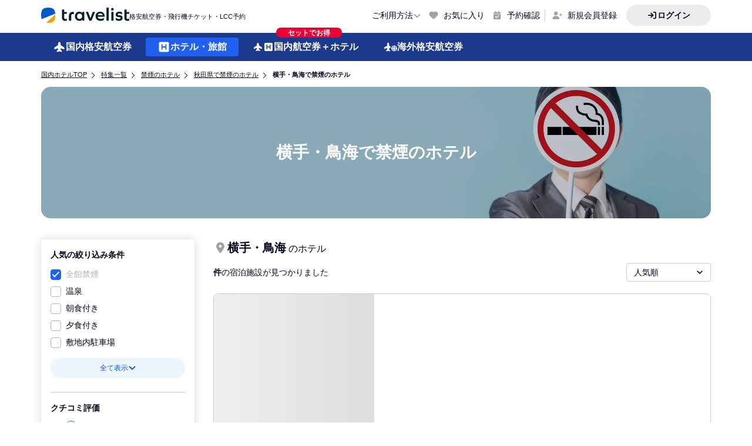

--- FILE ---
content_type: text/html;charset=utf-8
request_url: https://travelist.jp/hotel/special/theme/c0000003/prefecture/196/zone/267516/
body_size: 75373
content:
<!DOCTYPE html><html  lang="ja"><head><meta charset="utf-8">
<meta name="viewport" content="width=device-width, initial-scale=1, maximum-scale=1, minimum-scale=1">
<script type="importmap">{"imports":{"#entry":"/hotel/_nuxt/84H7ATRy.js"}}</script>
<title>横手・鳥海の禁煙のホテル・宿泊・旅館予約｜トラベリスト</title>
<style>*,:after,:before{--tw-border-spacing-x:0;--tw-border-spacing-y:0;--tw-translate-x:0;--tw-translate-y:0;--tw-rotate:0;--tw-skew-x:0;--tw-skew-y:0;--tw-scale-x:1;--tw-scale-y:1;--tw-pan-x: ;--tw-pan-y: ;--tw-pinch-zoom: ;--tw-scroll-snap-strictness:proximity;--tw-gradient-from-position: ;--tw-gradient-via-position: ;--tw-gradient-to-position: ;--tw-ordinal: ;--tw-slashed-zero: ;--tw-numeric-figure: ;--tw-numeric-spacing: ;--tw-numeric-fraction: ;--tw-ring-inset: ;--tw-ring-offset-width:0px;--tw-ring-offset-color:#fff;--tw-ring-color:rgba(59,130,246,.5);--tw-ring-offset-shadow:0 0 #0000;--tw-ring-shadow:0 0 #0000;--tw-shadow:0 0 #0000;--tw-shadow-colored:0 0 #0000;--tw-blur: ;--tw-brightness: ;--tw-contrast: ;--tw-grayscale: ;--tw-hue-rotate: ;--tw-invert: ;--tw-saturate: ;--tw-sepia: ;--tw-drop-shadow: ;--tw-backdrop-blur: ;--tw-backdrop-brightness: ;--tw-backdrop-contrast: ;--tw-backdrop-grayscale: ;--tw-backdrop-hue-rotate: ;--tw-backdrop-invert: ;--tw-backdrop-opacity: ;--tw-backdrop-saturate: ;--tw-backdrop-sepia: ;--tw-contain-size: ;--tw-contain-layout: ;--tw-contain-paint: ;--tw-contain-style: }::backdrop{--tw-border-spacing-x:0;--tw-border-spacing-y:0;--tw-translate-x:0;--tw-translate-y:0;--tw-rotate:0;--tw-skew-x:0;--tw-skew-y:0;--tw-scale-x:1;--tw-scale-y:1;--tw-pan-x: ;--tw-pan-y: ;--tw-pinch-zoom: ;--tw-scroll-snap-strictness:proximity;--tw-gradient-from-position: ;--tw-gradient-via-position: ;--tw-gradient-to-position: ;--tw-ordinal: ;--tw-slashed-zero: ;--tw-numeric-figure: ;--tw-numeric-spacing: ;--tw-numeric-fraction: ;--tw-ring-inset: ;--tw-ring-offset-width:0px;--tw-ring-offset-color:#fff;--tw-ring-color:rgba(59,130,246,.5);--tw-ring-offset-shadow:0 0 #0000;--tw-ring-shadow:0 0 #0000;--tw-shadow:0 0 #0000;--tw-shadow-colored:0 0 #0000;--tw-blur: ;--tw-brightness: ;--tw-contrast: ;--tw-grayscale: ;--tw-hue-rotate: ;--tw-invert: ;--tw-saturate: ;--tw-sepia: ;--tw-drop-shadow: ;--tw-backdrop-blur: ;--tw-backdrop-brightness: ;--tw-backdrop-contrast: ;--tw-backdrop-grayscale: ;--tw-backdrop-hue-rotate: ;--tw-backdrop-invert: ;--tw-backdrop-opacity: ;--tw-backdrop-saturate: ;--tw-backdrop-sepia: ;--tw-contain-size: ;--tw-contain-layout: ;--tw-contain-paint: ;--tw-contain-style: }/*! tailwindcss v3.4.17 | MIT License | https://tailwindcss.com*/*,:after,:before{border:0 solid #ccc;box-sizing:border-box}:after,:before{--tw-content:""}:host,html{line-height:1.5;-webkit-text-size-adjust:100%;font-family:ui-sans-serif,system-ui,sans-serif,Apple Color Emoji,Segoe UI Emoji,Segoe UI Symbol,Noto Color Emoji;font-feature-settings:normal;font-variation-settings:normal;-moz-tab-size:4;-o-tab-size:4;tab-size:4;-webkit-tap-highlight-color:transparent}body{line-height:inherit;margin:0}hr{border-top-width:1px;color:inherit;height:0}abbr:where([title]){-webkit-text-decoration:underline dotted;text-decoration:underline dotted}h1,h2,h3,h4,h5,h6{font-size:inherit;font-weight:inherit}a{color:inherit;text-decoration:inherit}b,strong{font-weight:bolder}code,kbd,pre,samp{font-family:ui-monospace,SFMono-Regular,Menlo,Monaco,Consolas,Liberation Mono,Courier New,monospace;font-feature-settings:normal;font-size:1em;font-variation-settings:normal}small{font-size:80%}sub,sup{font-size:75%;line-height:0;position:relative;vertical-align:baseline}sub{bottom:-.25em}sup{top:-.5em}table{border-collapse:collapse;border-color:inherit;text-indent:0}button,input,optgroup,select,textarea{color:inherit;font-family:inherit;font-feature-settings:inherit;font-size:100%;font-variation-settings:inherit;font-weight:inherit;letter-spacing:inherit;line-height:inherit;margin:0;padding:0}button,select{text-transform:none}button,input:where([type=button]),input:where([type=reset]),input:where([type=submit]){-webkit-appearance:button;background-color:transparent;background-image:none}:-moz-focusring{outline:auto}:-moz-ui-invalid{box-shadow:none}progress{vertical-align:baseline}::-webkit-inner-spin-button,::-webkit-outer-spin-button{height:auto}[type=search]{-webkit-appearance:textfield;outline-offset:-2px}::-webkit-search-decoration{-webkit-appearance:none}::-webkit-file-upload-button{-webkit-appearance:button;font:inherit}summary{display:list-item}blockquote,dd,dl,figure,h1,h2,h3,h4,h5,h6,hr,p,pre{margin:0}fieldset{margin:0}fieldset,legend{padding:0}menu,ol,ul{list-style:none;margin:0;padding:0}dialog{padding:0}textarea{resize:vertical}input::-moz-placeholder,textarea::-moz-placeholder{color:#a2a2a2;opacity:1}input::placeholder,textarea::placeholder{color:#a2a2a2;opacity:1}[role=button],button{cursor:pointer}:disabled{cursor:default}audio,canvas,embed,iframe,img,object,svg,video{display:block;vertical-align:middle}img,video{height:auto;max-width:100%}[hidden]:where(:not([hidden=until-found])){display:none}body{--tw-text-opacity:1;color:rgb(4 7 31/var(--tw-text-opacity,1));font-family:Helvetica Neue,Arial,Hiragino Kaku Gothic ProN,Hiragino Sans,游ゴシック体,YuGothic,游ゴシック Medium,Yu Gothic Medium,游ゴシック,Yu Gothic,Meiryo,sans-serif}.container{padding-left:.5rem;padding-right:.5rem;width:100%}@media (min-width:640px){.container{max-width:640px;padding-left:1rem;padding-right:1rem}}@media (min-width:768px){.container{max-width:768px}}@media (min-width:1024px){.container{max-width:1024px;padding-left:1rem;padding-right:1rem}}@media (min-width:1140px){.container{max-width:1140px;padding-left:0;padding-right:0}}.sr-only{height:1px;margin:-1px;overflow:hidden;padding:0;position:absolute;width:1px;clip:rect(0,0,0,0);border-width:0;white-space:nowrap}.pointer-events-none{pointer-events:none}.pointer-events-auto{pointer-events:auto}.visible{visibility:visible}.invisible{visibility:hidden}.static{position:static}.fixed{position:fixed}.absolute{position:absolute}.relative{position:relative}.sticky{position:sticky}.inset-0{inset:0}.inset-x-0{left:0;right:0}.inset-y-0{bottom:0;top:0}.-bottom-0\.5{bottom:-.125rem}.-left-0\.5{left:-.125rem}.-left-1{left:-.25rem}.-left-1\.5{left:-.375rem}.-left-1\/3{left:-33.333333%}.-left-10{left:-2.5rem}.-left-2{left:-.5rem}.-left-4{left:-1rem}.-left-5{left:-1.25rem}.-left-\[3px\]{left:-3px}.-right-12{right:-3rem}.-right-14{right:-3.5rem}.-right-2{right:-.5rem}.-right-3{right:-.75rem}.-right-4{right:-1rem}.-right-6{right:-1.5rem}.-top-0{top:0}.-top-1{top:-.25rem}.-top-10{top:-2.5rem}.-top-5{top:-1.25rem}.-top-full{top:-100%}.-top-px{top:-1px}.bottom-0{bottom:0}.bottom-1{bottom:.25rem}.bottom-10{bottom:2.5rem}.bottom-2{bottom:.5rem}.bottom-28{bottom:7rem}.bottom-3{bottom:.75rem}.bottom-4{bottom:1rem}.bottom-6{bottom:1.5rem}.bottom-\[105\%\]{bottom:105%}.bottom-\[200\%\]{bottom:200%}.bottom-\[2px\]{bottom:2px}.bottom-\[73px\]{bottom:73px}.bottom-\[calc\(100\%\+20px\)\]{bottom:calc(100% + 20px)}.left-0{left:0}.left-1{left:.25rem}.left-1\/2{left:50%}.left-2{left:.5rem}.left-2\.5{left:.625rem}.left-24{left:6rem}.left-28{left:7rem}.left-3{left:.75rem}.left-32{left:8rem}.left-36{left:9rem}.left-4{left:1rem}.left-48{left:12rem}.left-5{left:1.25rem}.left-64{left:16rem}.left-72{left:18rem}.left-96{left:24rem}.left-\[-8px\]{left:-8px}.left-\[12\%\]{left:12%}.left-\[16\%\]{left:16%}.left-\[80\%\]{left:80%}.left-\[calc\(50\%-36px\)\]{left:calc(50% - 36px)}.left-auto{left:auto}.left-full{left:100%}.right-0{right:0}.right-2{right:.5rem}.right-2\.5{right:.625rem}.right-3{right:.75rem}.right-3\.5{right:.875rem}.right-4{right:1rem}.right-5{right:1.25rem}.right-\[-12px\]{right:-12px}.top-0{top:0}.top-1{top:.25rem}.top-1\/2{top:50%}.top-11{top:2.75rem}.top-2{top:.5rem}.top-2\.5{top:.625rem}.top-24{top:6rem}.top-3{top:.75rem}.top-32{top:8rem}.top-4{top:1rem}.top-40{top:10rem}.top-44{top:11rem}.top-5{top:1.25rem}.top-6{top:1.5rem}.top-64{top:16rem}.top-80{top:20rem}.top-\[-16px\]{top:-16px}.top-\[-170\%\]{top:-170%}.top-\[-1px\]{top:-1px}.top-\[100px\]{top:100px}.top-\[111px\]{top:111px}.top-\[11px\]{top:11px}.top-\[14\.5px\]{top:14.5px}.top-\[140\%\]{top:140%}.top-\[3px\]{top:3px}.top-full{top:100%}.-z-0{z-index:0}.-z-10{z-index:-10}.-z-50{z-index:-50}.z-0{z-index:0}.z-10{z-index:10}.z-20{z-index:20}.z-40{z-index:40}.z-50{z-index:50}.z-\[1000\]{z-index:1000}.z-\[1002\]{z-index:1002}.z-\[302\]{z-index:302}.z-\[500\]{z-index:500}.z-\[502\]{z-index:502}.z-\[503\]{z-index:503}.z-\[52\]{z-index:52}.z-\[9999\]{z-index:9999}.z-auto{z-index:auto}.order-1{order:1}.order-2{order:2}.order-3{order:3}.order-last{order:9999}.col-span-1{grid-column:span 1/span 1}.col-span-10{grid-column:span 10/span 10}.col-span-12{grid-column:span 12/span 12}.col-span-2{grid-column:span 2/span 2}.col-span-3{grid-column:span 3/span 3}.col-span-4{grid-column:span 4/span 4}.col-span-6{grid-column:span 6/span 6}.col-span-8{grid-column:span 8/span 8}.col-span-full{grid-column:1/-1}.col-start-1{grid-column-start:1}.col-start-2{grid-column-start:2}.col-start-auto{grid-column-start:auto}.col-end-auto{grid-column-end:auto}.row-span-1{grid-row:span 1/span 1}.row-span-2{grid-row:span 2/span 2}.row-start-1{grid-row-start:1}.row-start-2{grid-row-start:2}.row-start-4{grid-row-start:4}.row-start-5{grid-row-start:5}.row-end-6{grid-row-end:6}.float-right{float:right}.m-3{margin:.75rem}.m-auto{margin:auto}.-mx-4{margin-left:-1rem;margin-right:-1rem}.mx-0{margin-left:0;margin-right:0}.mx-2{margin-left:.5rem;margin-right:.5rem}.mx-3{margin-left:.75rem;margin-right:.75rem}.mx-4{margin-left:1rem;margin-right:1rem}.mx-5{margin-left:1.25rem;margin-right:1.25rem}.mx-6{margin-left:1.5rem;margin-right:1.5rem}.mx-7{margin-left:1.75rem;margin-right:1.75rem}.mx-8{margin-left:2rem;margin-right:2rem}.mx-auto{margin-left:auto;margin-right:auto}.my-10{margin-bottom:2.5rem;margin-top:2.5rem}.my-2{margin-bottom:.5rem;margin-top:.5rem}.my-3{margin-bottom:.75rem;margin-top:.75rem}.my-3\.5{margin-bottom:.875rem;margin-top:.875rem}.my-4{margin-bottom:1rem;margin-top:1rem}.my-5{margin-bottom:1.25rem;margin-top:1.25rem}.my-8{margin-bottom:2rem;margin-top:2rem}.my-auto{margin-bottom:auto;margin-top:auto}.-mb-11{margin-bottom:-2.75rem}.-mb-3{margin-bottom:-.75rem}.-ml-0\.5{margin-left:-.125rem}.-ml-2{margin-left:-.5rem}.-ml-3{margin-left:-.75rem}.-ml-48{margin-left:-12rem}.-ml-\[2px\]{margin-left:-2px}.-ml-\[7px\]{margin-left:-7px}.-mt-1{margin-top:-.25rem}.-mt-11{margin-top:-2.75rem}.-mt-2{margin-top:-.5rem}.-mt-20{margin-top:-5rem}.-mt-24{margin-top:-6rem}.-mt-3{margin-top:-.75rem}.-mt-56{margin-top:-14rem}.-mt-6{margin-top:-1.5rem}.mb-0{margin-bottom:0}.mb-1{margin-bottom:.25rem}.mb-1\.5{margin-bottom:.375rem}.mb-10{margin-bottom:2.5rem}.mb-14{margin-bottom:3.5rem}.mb-16{margin-bottom:4rem}.mb-2{margin-bottom:.5rem}.mb-2\.5{margin-bottom:.625rem}.mb-20{margin-bottom:5rem}.mb-3{margin-bottom:.75rem}.mb-4{margin-bottom:1rem}.mb-5{margin-bottom:1.25rem}.mb-6{margin-bottom:1.5rem}.mb-9{margin-bottom:2.25rem}.ml-0{margin-left:0}.ml-0\.5{margin-left:.125rem}.ml-1{margin-left:.25rem}.ml-2{margin-left:.5rem}.ml-3{margin-left:.75rem}.ml-4{margin-left:1rem}.ml-5{margin-left:1.25rem}.ml-6{margin-left:1.5rem}.ml-8{margin-left:2rem}.ml-\[-20px\]{margin-left:-20px}.ml-\[-50\%\]{margin-left:-50%}.ml-auto{margin-left:auto}.mr-1{margin-right:.25rem}.mr-1\.5{margin-right:.375rem}.mr-2{margin-right:.5rem}.mr-3{margin-right:.75rem}.mr-3\.5{margin-right:.875rem}.mr-4{margin-right:1rem}.mr-5{margin-right:1.25rem}.mr-8{margin-right:2rem}.mt-0{margin-top:0}.mt-0\.5{margin-top:.125rem}.mt-1{margin-top:.25rem}.mt-10{margin-top:2.5rem}.mt-16{margin-top:4rem}.mt-2{margin-top:.5rem}.mt-2\.5{margin-top:.625rem}.mt-20{margin-top:5rem}.mt-3{margin-top:.75rem}.mt-3\.5{margin-top:.875rem}.mt-4{margin-top:1rem}.mt-40{margin-top:10rem}.mt-5{margin-top:1.25rem}.mt-6{margin-top:1.5rem}.mt-7{margin-top:1.75rem}.mt-8{margin-top:2rem}.mt-\[34px\]{margin-top:34px}.box-border{box-sizing:border-box}.line-clamp-1{-webkit-line-clamp:1}.line-clamp-1,.line-clamp-2{display:-webkit-box;overflow:hidden;-webkit-box-orient:vertical}.line-clamp-2{-webkit-line-clamp:2}.line-clamp-3{display:-webkit-box;overflow:hidden;-webkit-box-orient:vertical;-webkit-line-clamp:3}.block{display:block}.inline-block{display:inline-block}.inline{display:inline}.flex{display:flex}.inline-flex{display:inline-flex}.table{display:table}.grid{display:grid}.contents{display:contents}.hidden{display:none}.aspect-\[157\/88\]{aspect-ratio:157/88}.aspect-\[1800\/360\]{aspect-ratio:1800/360}.aspect-\[323\/191\]{aspect-ratio:323/191}.aspect-\[355\/160\]{aspect-ratio:355/160}.aspect-\[355\/98\]{aspect-ratio:355/98}.aspect-\[375\/140\]{aspect-ratio:375/140}.aspect-\[53\/14\]{aspect-ratio:53/14}.aspect-square{aspect-ratio:1/1}.size-10{height:2.5rem;width:2.5rem}.size-11{height:2.75rem;width:2.75rem}.size-12{height:3rem;width:3rem}.size-2{height:.5rem;width:.5rem}.size-20{height:5rem;width:5rem}.size-24{height:6rem;width:6rem}.size-3{height:.75rem;width:.75rem}.size-4{height:1rem;width:1rem}.size-5{height:1.25rem;width:1.25rem}.size-6{height:1.5rem;width:1.5rem}.size-7{height:1.75rem;width:1.75rem}.size-8{height:2rem;width:2rem}.size-9{height:2.25rem;width:2.25rem}.size-\[10px\]{height:10px;width:10px}.size-\[110px\]{height:110px;width:110px}.size-\[13px\]{height:13px;width:13px}.size-\[18px\]{height:18px;width:18px}.size-\[190px\]{height:190px;width:190px}.size-\[32px\]{height:32px;width:32px}.size-\[40px\]{height:40px;width:40px}.size-fit{height:-moz-fit-content;height:fit-content;width:-moz-fit-content;width:fit-content}.size-full{height:100%;width:100%}.\!h-10{height:2.5rem!important}.\!h-20{height:5rem!important}.\!h-40{height:10rem!important}.\!h-auto{height:auto!important}.\!h-full{height:100%!important}.h-0\.5{height:.125rem}.h-1{height:.25rem}.h-10{height:2.5rem}.h-11{height:2.75rem}.h-12{height:3rem}.h-14{height:3.5rem}.h-16{height:4rem}.h-20{height:5rem}.h-24{height:6rem}.h-28{height:7rem}.h-3{height:.75rem}.h-3\.5{height:.875rem}.h-32{height:8rem}.h-36{height:9rem}.h-4{height:1rem}.h-40{height:10rem}.h-44{height:11rem}.h-48{height:12rem}.h-5{height:1.25rem}.h-56{height:14rem}.h-6{height:1.5rem}.h-64{height:16rem}.h-7{height:1.75rem}.h-72{height:18rem}.h-8{height:2rem}.h-80{height:20rem}.h-9{height:2.25rem}.h-96{height:24rem}.h-\[101px\]{height:101px}.h-\[10px\]{height:10px}.h-\[11px\]{height:11px}.h-\[122px\]{height:122px}.h-\[124px\]{height:124px}.h-\[12px\]{height:12px}.h-\[14px\]{height:14px}.h-\[160px\]{height:160px}.h-\[16px\]{height:16px}.h-\[180px\]{height:180px}.h-\[18px\]{height:18px}.h-\[20px\]{height:20px}.h-\[22px\]{height:22px}.h-\[24px\]{height:24px}.h-\[25px\]{height:25px}.h-\[28px\]{height:28px}.h-\[290px\]{height:290px}.h-\[300px\]{height:300px}.h-\[30px\]{height:30px}.h-\[32px\]{height:32px}.h-\[36px\]{height:36px}.h-\[375px\]{height:375px}.h-\[3px\]{height:3px}.h-\[40px\]{height:40px}.h-\[48px\]{height:48px}.h-\[60px\]{height:60px}.h-\[64px\]{height:64px}.h-\[72px\]{height:72px}.h-\[7px\]{height:7px}.h-\[80px\]{height:80px}.h-\[90px\]{height:90px}.h-\[calc\(100dvh-100px\)\]{height:calc(100dvh - 100px)}.h-\[min\(588px\,calc\(100dvh-180px\)\)\]{height:min(588px,calc(100dvh - 180px))}.h-\[min\(644px\,calc\(100dvh-180px\)\)\]{height:min(644px,calc(100dvh - 180px))}.h-auto{height:auto}.h-dvh{height:100dvh}.h-fit{height:-moz-fit-content;height:fit-content}.h-full{height:100%}.h-max{height:-moz-max-content;height:max-content}.h-screen{height:100vh;height:100dvh}.max-h-0{max-height:0}.max-h-\[410px\]{max-height:410px}.max-h-\[62vh\]{max-height:62vh}.max-h-\[80vh\]{max-height:80vh}.max-h-\[calc\(100\%-115px\)\]{max-height:calc(100% - 115px)}.max-h-none{max-height:none}.max-h-screen{max-height:100vh;max-height:100dvh}.min-h-\[160px\]{min-height:160px}.min-h-\[382px\]{min-height:382px}.\!w-20{width:5rem!important}.\!w-\[280px\]{width:280px!important}.\!w-fit{width:-moz-fit-content!important;width:fit-content!important}.w-1\/2{width:50%}.w-10{width:2.5rem}.w-11{width:2.75rem}.w-11\/12{width:91.666667%}.w-12{width:3rem}.w-14{width:3.5rem}.w-16{width:4rem}.w-20{width:5rem}.w-24{width:6rem}.w-28{width:7rem}.w-3{width:.75rem}.w-3\.5{width:.875rem}.w-32{width:8rem}.w-36{width:9rem}.w-40{width:10rem}.w-48{width:12rem}.w-52{width:13rem}.w-56{width:14rem}.w-6{width:1.5rem}.w-60{width:15rem}.w-7{width:1.75rem}.w-72{width:18rem}.w-8{width:2rem}.w-80{width:20rem}.w-9{width:2.25rem}.w-96{width:24rem}.w-\[100\%\]{width:100%}.w-\[100px\]{width:100px}.w-\[10px\]{width:10px}.w-\[112px\]{width:112px}.w-\[11px\]{width:11px}.w-\[120px\]{width:120px}.w-\[12px\]{width:12px}.w-\[140px\]{width:140px}.w-\[14px\]{width:14px}.w-\[160px\]{width:160px}.w-\[16px\]{width:16px}.w-\[180px\]{width:180px}.w-\[18px\]{width:18px}.w-\[200\%\]{width:200%}.w-\[207px\]{width:207px}.w-\[20px\]{width:20px}.w-\[22px\]{width:22px}.w-\[24px\]{width:24px}.w-\[280px\]{width:280px}.w-\[286px\]{width:286px}.w-\[28px\]{width:28px}.w-\[300px\]{width:300px}.w-\[30px\]{width:30px}.w-\[32px\]{width:32px}.w-\[34px\]{width:34px}.w-\[36px\]{width:36px}.w-\[380px\]{width:380px}.w-\[40px\]{width:40px}.w-\[432px\]{width:432px}.w-\[454px\]{width:454px}.w-\[48px\]{width:48px}.w-\[56px\]{width:56px}.w-\[600px\]{width:600px}.w-\[628px\]{width:628px}.w-\[64px\]{width:64px}.w-\[68px\]{width:68px}.w-\[72px\]{width:72px}.w-\[7px\]{width:7px}.w-\[80px\]{width:80px}.w-\[84px\]{width:84px}.w-\[90\%\]{width:90%}.w-\[984px\]{width:984px}.w-\[calc\(100\%-28px\)\]{width:calc(100% - 28px)}.w-\[calc\(100vw-100px\)\]{width:calc(100vw - 100px)}.w-\[min\(100\%\,1140px\+16px\*2\)\]{width:min(100%,1140px + 16px * 2)}.w-\[min\(100\%\,956px\+16px\*2\)\]{width:min(100%,956px + 16px * 2)}.w-auto{width:auto}.w-fit{width:-moz-fit-content;width:fit-content}.w-full{width:100%}.w-max{width:-moz-max-content;width:max-content}.w-min{width:-moz-min-content;width:min-content}.w-screen{width:100vw}.\!min-w-\[280px\]{min-width:280px!important}.min-w-\[186px\]{min-width:186px}.min-w-\[300px\]{min-width:300px}.min-w-\[400px\]{min-width:400px}.min-w-fit{min-width:-moz-fit-content;min-width:fit-content}.min-w-full{min-width:100%}.min-w-max{min-width:-moz-max-content;min-width:max-content}.max-w-\[160px\]{max-width:160px}.max-w-\[162px\]{max-width:162px}.max-w-fit{max-width:-moz-fit-content;max-width:fit-content}.max-w-full{max-width:100%}.max-w-none{max-width:none}.max-w-screen-xl{max-width:1140px}.flex-1{flex:1 1 0%}.flex-none{flex:none}.shrink-0{flex-shrink:0}.grow{flex-grow:1}.grow-0{flex-grow:0}.basis-1\/2{flex-basis:50%}.origin-center{transform-origin:center}.-translate-x-1\.5{--tw-translate-x:-.375rem}.-translate-x-1\.5,.-translate-x-1\/2{transform:translate(var(--tw-translate-x),var(--tw-translate-y)) rotate(var(--tw-rotate)) skew(var(--tw-skew-x)) skewY(var(--tw-skew-y)) scaleX(var(--tw-scale-x)) scaleY(var(--tw-scale-y))}.-translate-x-1\/2{--tw-translate-x:-50%}.-translate-x-1\/4{--tw-translate-x:-25%}.-translate-x-1\/4,.-translate-y-1{transform:translate(var(--tw-translate-x),var(--tw-translate-y)) rotate(var(--tw-rotate)) skew(var(--tw-skew-x)) skewY(var(--tw-skew-y)) scaleX(var(--tw-scale-x)) scaleY(var(--tw-scale-y))}.-translate-y-1{--tw-translate-y:-.25rem}.-translate-y-1\/2{--tw-translate-y:-50%}.-translate-y-12,.-translate-y-1\/2{transform:translate(var(--tw-translate-x),var(--tw-translate-y)) rotate(var(--tw-rotate)) skew(var(--tw-skew-x)) skewY(var(--tw-skew-y)) scaleX(var(--tw-scale-x)) scaleY(var(--tw-scale-y))}.-translate-y-12{--tw-translate-y:-3rem}.-translate-y-2{--tw-translate-y:-.5rem}.-translate-y-2,.-translate-y-3\/4{transform:translate(var(--tw-translate-x),var(--tw-translate-y)) rotate(var(--tw-rotate)) skew(var(--tw-skew-x)) skewY(var(--tw-skew-y)) scaleX(var(--tw-scale-x)) scaleY(var(--tw-scale-y))}.-translate-y-3\/4{--tw-translate-y:-75%}.translate-x-0{--tw-translate-x:0px}.translate-x-0,.translate-x-0\.5{transform:translate(var(--tw-translate-x),var(--tw-translate-y)) rotate(var(--tw-rotate)) skew(var(--tw-skew-x)) skewY(var(--tw-skew-y)) scaleX(var(--tw-scale-x)) scaleY(var(--tw-scale-y))}.translate-x-0\.5{--tw-translate-x:.125rem}.translate-x-1\/2{--tw-translate-x:50%}.translate-x-1\/2,.translate-x-7{transform:translate(var(--tw-translate-x),var(--tw-translate-y)) rotate(var(--tw-rotate)) skew(var(--tw-skew-x)) skewY(var(--tw-skew-y)) scaleX(var(--tw-scale-x)) scaleY(var(--tw-scale-y))}.translate-x-7{--tw-translate-x:1.75rem}.translate-x-\[1187px\]{--tw-translate-x:1187px}.translate-x-\[1187px\],.translate-x-\[4px\]{transform:translate(var(--tw-translate-x),var(--tw-translate-y)) rotate(var(--tw-rotate)) skew(var(--tw-skew-x)) skewY(var(--tw-skew-y)) scaleX(var(--tw-scale-x)) scaleY(var(--tw-scale-y))}.translate-x-\[4px\]{--tw-translate-x:4px}.translate-x-\[500px\]{--tw-translate-x:500px}.translate-x-\[500px\],.translate-x-full{transform:translate(var(--tw-translate-x),var(--tw-translate-y)) rotate(var(--tw-rotate)) skew(var(--tw-skew-x)) skewY(var(--tw-skew-y)) scaleX(var(--tw-scale-x)) scaleY(var(--tw-scale-y))}.translate-x-full{--tw-translate-x:100%}.translate-y-0{--tw-translate-y:0px}.translate-y-0,.translate-y-1{transform:translate(var(--tw-translate-x),var(--tw-translate-y)) rotate(var(--tw-rotate)) skew(var(--tw-skew-x)) skewY(var(--tw-skew-y)) scaleX(var(--tw-scale-x)) scaleY(var(--tw-scale-y))}.translate-y-1{--tw-translate-y:.25rem}.translate-y-\[3px\]{--tw-translate-y:3px}.translate-y-\[3px\],.translate-y-\[4px\]{transform:translate(var(--tw-translate-x),var(--tw-translate-y)) rotate(var(--tw-rotate)) skew(var(--tw-skew-x)) skewY(var(--tw-skew-y)) scaleX(var(--tw-scale-x)) scaleY(var(--tw-scale-y))}.translate-y-\[4px\]{--tw-translate-y:4px}.translate-y-full{--tw-translate-y:100%}.-rotate-180,.translate-y-full{transform:translate(var(--tw-translate-x),var(--tw-translate-y)) rotate(var(--tw-rotate)) skew(var(--tw-skew-x)) skewY(var(--tw-skew-y)) scaleX(var(--tw-scale-x)) scaleY(var(--tw-scale-y))}.-rotate-180{--tw-rotate:-180deg}.rotate-0{--tw-rotate:0deg}.rotate-0,.rotate-180{transform:translate(var(--tw-translate-x),var(--tw-translate-y)) rotate(var(--tw-rotate)) skew(var(--tw-skew-x)) skewY(var(--tw-skew-y)) scaleX(var(--tw-scale-x)) scaleY(var(--tw-scale-y))}.rotate-180{--tw-rotate:180deg}.rotate-45{--tw-rotate:45deg}.rotate-45,.rotate-\[-25deg\]{transform:translate(var(--tw-translate-x),var(--tw-translate-y)) rotate(var(--tw-rotate)) skew(var(--tw-skew-x)) skewY(var(--tw-skew-y)) scaleX(var(--tw-scale-x)) scaleY(var(--tw-scale-y))}.rotate-\[-25deg\]{--tw-rotate:-25deg}.rotate-\[25deg\]{--tw-rotate:25deg}.rotate-\[25deg\],.scale-100{transform:translate(var(--tw-translate-x),var(--tw-translate-y)) rotate(var(--tw-rotate)) skew(var(--tw-skew-x)) skewY(var(--tw-skew-y)) scaleX(var(--tw-scale-x)) scaleY(var(--tw-scale-y))}.scale-100{--tw-scale-x:1;--tw-scale-y:1}.scale-95{--tw-scale-x:.95;--tw-scale-y:.95}.scale-95,.transform{transform:translate(var(--tw-translate-x),var(--tw-translate-y)) rotate(var(--tw-rotate)) skew(var(--tw-skew-x)) skewY(var(--tw-skew-y)) scaleX(var(--tw-scale-x)) scaleY(var(--tw-scale-y))}.cursor-default{cursor:default}.cursor-not-allowed{cursor:not-allowed}.cursor-pointer{cursor:pointer}.cursor-text{cursor:text}.touch-manipulation{touch-action:manipulation}.resize{resize:both}.snap-start{scroll-snap-align:start}.list-decimal{list-style-type:decimal}.list-none{list-style-type:none}.appearance-none{-webkit-appearance:none;-moz-appearance:none;appearance:none}.auto-cols-max{grid-auto-columns:max-content}.grid-flow-row{grid-auto-flow:row}.grid-flow-col{grid-auto-flow:column}.auto-rows-min{grid-auto-rows:min-content}.grid-cols-1{grid-template-columns:repeat(1,minmax(0,1fr))}.grid-cols-12{grid-template-columns:repeat(12,minmax(0,1fr))}.grid-cols-2{grid-template-columns:repeat(2,minmax(0,1fr))}.grid-cols-3{grid-template-columns:repeat(3,minmax(0,1fr))}.grid-cols-4{grid-template-columns:repeat(4,minmax(0,1fr))}.grid-cols-5{grid-template-columns:repeat(5,minmax(0,1fr))}.grid-cols-\[18px_1fr\]{grid-template-columns:18px 1fr}.grid-cols-\[1fr_86px\]{grid-template-columns:1fr 86px}.grid-cols-\[1fr_auto\]{grid-template-columns:1fr auto}.grid-cols-\[20px_1fr\]{grid-template-columns:20px 1fr}.grid-cols-\[20px_1fr_14px\]{grid-template-columns:20px 1fr 14px}.grid-cols-\[56px_1fr_40px\]{grid-template-columns:56px 1fr 40px}.grid-cols-\[68px_1fr\]{grid-template-columns:68px 1fr}.grid-cols-\[80px_1fr_40px\]{grid-template-columns:80px 1fr 40px}.grid-cols-\[auto_1fr\]{grid-template-columns:auto 1fr}.grid-cols-\[repeat\(4\,40px\)\]{grid-template-columns:repeat(4,40px)}.grid-rows-2{grid-template-rows:repeat(2,minmax(0,1fr))}.flex-row{flex-direction:row}.flex-col{flex-direction:column}.flex-wrap{flex-wrap:wrap}.flex-nowrap{flex-wrap:nowrap}.place-content-center{place-content:center}.place-content-between{place-content:space-between}.place-items-center{place-items:center}.items-start{align-items:flex-start}.items-end{align-items:flex-end}.items-center{align-items:center}.items-baseline{align-items:baseline}.items-stretch{align-items:stretch}.justify-start{justify-content:flex-start}.justify-end{justify-content:flex-end}.justify-center{justify-content:center}.justify-between{justify-content:space-between}.justify-around{justify-content:space-around}.justify-items-start{justify-items:start}.\!gap-0{gap:0!important}.gap-0\.5{gap:.125rem}.gap-1{gap:.25rem}.gap-1\.5{gap:.375rem}.gap-10{gap:2.5rem}.gap-2{gap:.5rem}.gap-3{gap:.75rem}.gap-3\.5{gap:.875rem}.gap-4{gap:1rem}.gap-6{gap:1.5rem}.gap-8{gap:2rem}.gap-px{gap:1px}.gap-x-0\.5{-moz-column-gap:.125rem;column-gap:.125rem}.gap-x-1{-moz-column-gap:.25rem;column-gap:.25rem}.gap-x-1\.5{-moz-column-gap:.375rem;column-gap:.375rem}.gap-x-14{-moz-column-gap:3.5rem;column-gap:3.5rem}.gap-x-2{-moz-column-gap:.5rem;column-gap:.5rem}.gap-x-3{-moz-column-gap:.75rem;column-gap:.75rem}.gap-x-3\.5{-moz-column-gap:.875rem;column-gap:.875rem}.gap-x-4{-moz-column-gap:1rem;column-gap:1rem}.gap-x-5{-moz-column-gap:1.25rem;column-gap:1.25rem}.gap-y-0\.5{row-gap:.125rem}.gap-y-1{row-gap:.25rem}.gap-y-1\.5{row-gap:.375rem}.gap-y-2{row-gap:.5rem}.gap-y-3{row-gap:.75rem}.gap-y-4{row-gap:1rem}.gap-y-5{row-gap:1.25rem}.place-self-end{place-self:end}.self-end{align-self:flex-end}.self-center{align-self:center}.self-stretch{align-self:stretch}.justify-self-start{justify-self:start}.justify-self-end{justify-self:end}.justify-self-stretch{justify-self:stretch}.overflow-auto{overflow:auto}.overflow-hidden{overflow:hidden}.overflow-x-auto{overflow-x:auto}.overflow-y-auto{overflow-y:auto}.overflow-x-hidden{overflow-x:hidden}.overflow-y-hidden{overflow-y:hidden}.overflow-x-scroll{overflow-x:scroll}.overflow-y-scroll{overflow-y:scroll}.overscroll-none{overscroll-behavior:none}.truncate{overflow:hidden;text-overflow:ellipsis;white-space:nowrap}.whitespace-normal{white-space:normal}.whitespace-nowrap{white-space:nowrap}.whitespace-pre{white-space:pre}.whitespace-pre-line{white-space:pre-line}.whitespace-pre-wrap{white-space:pre-wrap}.break-all{word-break:break-all}.break-keep{word-break:keep-all}.rounded{border-radius:.25rem}.rounded-2xl{border-radius:1rem}.rounded-3xl{border-radius:1.5rem}.rounded-\[16px\]{border-radius:16px}.rounded-full{border-radius:9999px}.rounded-lg{border-radius:.5rem}.rounded-md{border-radius:.375rem}.rounded-none{border-radius:0}.rounded-sm{border-radius:.125rem}.rounded-xl{border-radius:.75rem}.rounded-b{border-bottom-left-radius:.25rem;border-bottom-right-radius:.25rem}.rounded-b-\[100\%\]{border-bottom-left-radius:100%;border-bottom-right-radius:100%}.rounded-b-md{border-bottom-left-radius:.375rem;border-bottom-right-radius:.375rem}.rounded-l{border-bottom-left-radius:.25rem;border-top-left-radius:.25rem}.rounded-r{border-bottom-right-radius:.25rem}.rounded-r,.rounded-t{border-top-right-radius:.25rem}.rounded-t{border-top-left-radius:.25rem}.rounded-t-2xl{border-top-left-radius:1rem;border-top-right-radius:1rem}.rounded-t-3xl{border-top-left-radius:1.5rem;border-top-right-radius:1.5rem}.rounded-t-lg{border-top-left-radius:.5rem;border-top-right-radius:.5rem}.rounded-t-md{border-top-left-radius:.375rem;border-top-right-radius:.375rem}.rounded-t-sm{border-top-left-radius:.125rem;border-top-right-radius:.125rem}.rounded-bl-none{border-bottom-left-radius:0}.rounded-bl-sm{border-bottom-left-radius:.125rem}.rounded-br-sm{border-bottom-right-radius:.125rem}.rounded-tl{border-top-left-radius:.25rem}.\!border-0{border-width:0!important}.border{border-width:1px}.border-0{border-width:0}.border-2{border-width:2px}.border-8{border-width:8px}.border-\[7px\]{border-width:7px}.border-y{border-top-width:1px}.border-b,.border-y{border-bottom-width:1px}.border-b-0{border-bottom-width:0}.border-b-4{border-bottom-width:4px}.border-b-\[14px\]{border-bottom-width:14px}.border-b-\[8px\]{border-bottom-width:8px}.border-l{border-left-width:1px}.border-l-2{border-left-width:2px}.border-l-4{border-left-width:4px}.border-l-\[28px\]{border-left-width:28px}.border-l-\[42px\]{border-left-width:42px}.border-r{border-right-width:1px}.border-r-0{border-right-width:0}.border-r-\[28px\]{border-right-width:28px}.border-r-\[42px\]{border-right-width:42px}.border-t{border-top-width:1px}.border-t-0{border-top-width:0}.border-t-\[12px\]{border-top-width:12px}.border-t-\[1px\]{border-top-width:1px}.border-solid{border-style:solid}.border-none{border-style:none}.border-\[\#4a4a5c\]{--tw-border-opacity:1;border-color:rgb(74 74 92/var(--tw-border-opacity,1))}.border-amber-720{--tw-border-opacity:1;border-color:rgb(186 128 17/var(--tw-border-opacity,1))}.border-black{--tw-border-opacity:1;border-color:rgb(4 7 31/var(--tw-border-opacity,1))}.border-blue-600{--tw-border-opacity:1;border-color:rgb(18 91 186/var(--tw-border-opacity,1))}.border-blue-700{--tw-border-opacity:1;border-color:rgb(32 96 240/var(--tw-border-opacity,1))}.border-blue-800{--tw-border-opacity:1;border-color:rgb(9 86 230/var(--tw-border-opacity,1))}.border-gray-100{--tw-border-opacity:1;border-color:rgb(236 236 236/var(--tw-border-opacity,1))}.border-gray-150{--tw-border-opacity:1;border-color:rgb(221 221 221/var(--tw-border-opacity,1))}.border-gray-200{--tw-border-opacity:1;border-color:rgb(204 204 204/var(--tw-border-opacity,1))}.border-gray-300{--tw-border-opacity:1;border-color:rgb(188 189 201/var(--tw-border-opacity,1))}.border-gray-50{--tw-border-opacity:1;border-color:rgb(240 240 240/var(--tw-border-opacity,1))}.border-gray-500{--tw-border-opacity:1;border-color:rgb(178 178 191/var(--tw-border-opacity,1))}.border-gray-700{--tw-border-opacity:1;border-color:rgb(102 102 102/var(--tw-border-opacity,1))}.border-gray-90{--tw-border-opacity:1;border-color:rgb(239 239 239/var(--tw-border-opacity,1))}.border-green-700{--tw-border-opacity:1;border-color:rgb(10 136 29/var(--tw-border-opacity,1))}.border-primary{--tw-border-opacity:1;border-color:rgb(32 96 240/var(--tw-border-opacity,1))}.border-red-700{--tw-border-opacity:1;border-color:rgb(234 0 54/var(--tw-border-opacity,1))}.border-transparent{border-color:transparent}.border-yellow-700{--tw-border-opacity:1;border-color:rgb(255 170 15/var(--tw-border-opacity,1))}.border-x-gray-200{--tw-border-opacity:1;border-left-color:rgb(204 204 204/var(--tw-border-opacity,1));border-right-color:rgb(204 204 204/var(--tw-border-opacity,1))}.border-y-gray-200{--tw-border-opacity:1;border-bottom-color:rgb(204 204 204/var(--tw-border-opacity,1));border-top-color:rgb(204 204 204/var(--tw-border-opacity,1))}.border-b-gray-100{--tw-border-opacity:1;border-bottom-color:rgb(236 236 236/var(--tw-border-opacity,1))}.border-b-gray-200{--tw-border-opacity:1;border-bottom-color:rgb(204 204 204/var(--tw-border-opacity,1))}.border-l-blue-800{--tw-border-opacity:1;border-left-color:rgb(9 86 230/var(--tw-border-opacity,1))}.border-l-gray-200{--tw-border-opacity:1;border-left-color:rgb(204 204 204/var(--tw-border-opacity,1))}.border-r-black{--tw-border-opacity:1;border-right-color:rgb(4 7 31/var(--tw-border-opacity,1))}.border-t-black{--tw-border-opacity:1;border-top-color:rgb(4 7 31/var(--tw-border-opacity,1))}.border-t-gray-200{--tw-border-opacity:1;border-top-color:rgb(204 204 204/var(--tw-border-opacity,1))}.\!bg-primary{--tw-bg-opacity:1!important;background-color:rgb(32 96 240/var(--tw-bg-opacity,1))!important}.\!bg-transparent{background-color:transparent!important}.bg-\[\#000\]{--tw-bg-opacity:1;background-color:rgb(0 0 0/var(--tw-bg-opacity,1))}.bg-\[\#111111\]\/80{background-color:#121212cc}.bg-\[\#FFF4F8\]{--tw-bg-opacity:1;background-color:rgb(255 244 248/var(--tw-bg-opacity,1))}.bg-\[\#d7f8df\]{--tw-bg-opacity:1;background-color:rgb(215 248 223/var(--tw-bg-opacity,1))}.bg-\[\#e74460\]{--tw-bg-opacity:1;background-color:rgb(231 68 96/var(--tw-bg-opacity,1))}.bg-\[\#ea0036\]{--tw-bg-opacity:1;background-color:rgb(234 0 54/var(--tw-bg-opacity,1))}.bg-amber-750{--tw-bg-opacity:1;background-color:rgb(168 144 78/var(--tw-bg-opacity,1))}.bg-backdrop{background-color:#000000b3}.bg-bg-overlay{background-color:#00000059}.bg-black{--tw-bg-opacity:1;background-color:rgb(4 7 31/var(--tw-bg-opacity,1))}.bg-black\/50{background-color:#04071f80}.bg-black\/60{background-color:#04071f99}.bg-blue-100{--tw-bg-opacity:1;background-color:rgb(239 240 255/var(--tw-bg-opacity,1))}.bg-blue-200{--tw-bg-opacity:1;background-color:rgb(214 232 253/var(--tw-bg-opacity,1))}.bg-blue-50{--tw-bg-opacity:1;background-color:rgb(236 246 252/var(--tw-bg-opacity,1))}.bg-blue-600{--tw-bg-opacity:1;background-color:rgb(18 91 186/var(--tw-bg-opacity,1))}.bg-blue-700{--tw-bg-opacity:1;background-color:rgb(32 96 240/var(--tw-bg-opacity,1))}.bg-blue-800{--tw-bg-opacity:1;background-color:rgb(9 86 230/var(--tw-bg-opacity,1))}.bg-blue-900{--tw-bg-opacity:1;background-color:rgb(27 57 141/var(--tw-bg-opacity,1))}.bg-dark{--tw-bg-opacity:1;background-color:rgb(17 17 17/var(--tw-bg-opacity,1))}.bg-dark\/\[85\%\]{background-color:#121212d9}.bg-gray-100{--tw-bg-opacity:1;background-color:rgb(236 236 236/var(--tw-bg-opacity,1))}.bg-gray-180{--tw-bg-opacity:1;background-color:rgb(214 214 214/var(--tw-bg-opacity,1))}.bg-gray-200{--tw-bg-opacity:1;background-color:rgb(204 204 204/var(--tw-bg-opacity,1))}.bg-gray-350{--tw-bg-opacity:1;background-color:rgb(179 187 199/var(--tw-bg-opacity,1))}.bg-gray-400{--tw-bg-opacity:1;background-color:rgb(162 162 162/var(--tw-bg-opacity,1))}.bg-gray-50{--tw-bg-opacity:1;background-color:rgb(240 240 240/var(--tw-bg-opacity,1))}.bg-gray-500{--tw-bg-opacity:1;background-color:rgb(178 178 191/var(--tw-bg-opacity,1))}.bg-gray-60{--tw-bg-opacity:1;background-color:rgb(247 247 247/var(--tw-bg-opacity,1))}.bg-gray-70{--tw-bg-opacity:1;background-color:rgb(249 249 249/var(--tw-bg-opacity,1))}.bg-gray-700{--tw-bg-opacity:1;background-color:rgb(102 102 102/var(--tw-bg-opacity,1))}.bg-green-50{--tw-bg-opacity:1;background-color:rgb(223 244 228/var(--tw-bg-opacity,1))}.bg-green-700{--tw-bg-opacity:1;background-color:rgb(10 136 29/var(--tw-bg-opacity,1))}.bg-orange-50{--tw-bg-opacity:1;background-color:rgb(255 241 230/var(--tw-bg-opacity,1))}.bg-red-150{--tw-bg-opacity:1;background-color:rgb(250 229 229/var(--tw-bg-opacity,1))}.bg-red-600{--tw-bg-opacity:1;background-color:rgb(250 45 92/var(--tw-bg-opacity,1))}.bg-red-700{--tw-bg-opacity:1;background-color:rgb(234 0 54/var(--tw-bg-opacity,1))}.bg-transparent{background-color:transparent}.bg-white{--tw-bg-opacity:1;background-color:rgb(255 255 255/var(--tw-bg-opacity,1))}.bg-white\/90{background-color:#ffffffe6}.bg-yellow-50{--tw-bg-opacity:1;background-color:rgb(253 241 198/var(--tw-bg-opacity,1))}.bg-yellow-550{--tw-bg-opacity:1;background-color:rgb(214 166 34/var(--tw-bg-opacity,1))}.bg-yellow-700{--tw-bg-opacity:1;background-color:rgb(255 170 15/var(--tw-bg-opacity,1))}.bg-opacity-\[0\.08\]{--tw-bg-opacity:.08}.bg-\[url\(\'\@\/assets\/images\/special\/titile-icon\.webp\'\)\]{background-image:url([data-uri])}.bg-dotted-line-blue-900{background-image:url([data-uri])}.bg-gradient-to-t{background-image:linear-gradient(to top,var(--tw-gradient-stops))}.bg-hero-pc{background-image:-webkit-image-set(url(/hotel/_nuxt/bg_hoteltop_firstview_pc.CB4badMI.webp),url(/hotel/_nuxt/bg_hoteltop_firstview_pc._Mq7i2iB.jpg));background-image:image-set(url(/hotel/_nuxt/bg_hoteltop_firstview_pc.CB4badMI.webp),url(/hotel/_nuxt/bg_hoteltop_firstview_pc._Mq7i2iB.jpg))}.bg-hero-sp{background-image:-webkit-image-set(url(/hotel/_nuxt/bg_hoteltop_firstview_sp.D8BkY2a9.webp),url(/hotel/_nuxt/bg_hoteltop_firstview_sp.CupEUv9i.jpg));background-image:image-set(url(/hotel/_nuxt/bg_hoteltop_firstview_sp.D8BkY2a9.webp),url(/hotel/_nuxt/bg_hoteltop_firstview_sp.CupEUv9i.jpg))}.bg-hero-sp-fallback{background-image:url(/hotel/_nuxt/bg_hoteltop_firstview_sp.CupEUv9i.jpg)}.bg-icon-link{background-image:url("data:image/svg+xml;charset=utf-8,%3Csvg xmlns='http://www.w3.org/2000/svg' xml:space='preserve' viewBox='0 0 12 12'%3E%3Cpath d='M6.9.9c0-.5.3-.9.8-.9h3.4c.1 0 .2 0 .4.1.1 0 .2.1.3.2s.2.3.2.6v3.4c0 .5-.4.9-.9.9s-.9-.4-.9-.9V2.9L5.8 7.5c-.3.3-.9.3-1.2 0s-.3-.9 0-1.2l4.5-4.5H7.7c-.5-.1-.8-.5-.8-.9M0 2.6C0 1.7.8.9 1.7.9h2.6c.5 0 .9.4.9.9s-.4.9-.9.9H1.7v7.7h7.7V7.7c0-.5.4-.9.9-.9s.9.4.9.9v2.6c0 .9-.8 1.7-1.7 1.7H1.7C.8 12 0 11.2 0 10.3z' style='fill:%23bababa'/%3E%3C/svg%3E")}.from-black{--tw-gradient-from:#04071f var(--tw-gradient-from-position);--tw-gradient-to:rgba(4,7,31,0) var(--tw-gradient-to-position);--tw-gradient-stops:var(--tw-gradient-from),var(--tw-gradient-to)}.from-blue-50{--tw-gradient-from:#ecf6fc var(--tw-gradient-from-position);--tw-gradient-to:rgba(236,246,252,0) var(--tw-gradient-to-position);--tw-gradient-stops:var(--tw-gradient-from),var(--tw-gradient-to)}.from-darkYellow{--tw-gradient-from:#f7a726 var(--tw-gradient-from-position);--tw-gradient-to:rgba(247,167,38,0) var(--tw-gradient-to-position);--tw-gradient-stops:var(--tw-gradient-from),var(--tw-gradient-to)}.from-50\%{--tw-gradient-from-position:50%}.via-blue-50{--tw-gradient-to:rgba(236,246,252,0) var(--tw-gradient-to-position);--tw-gradient-stops:var(--tw-gradient-from),#ecf6fc var(--tw-gradient-via-position),var(--tw-gradient-to)}.via-50\%{--tw-gradient-via-position:50%}.to-lighterYellow{--tw-gradient-to:#f7c53c var(--tw-gradient-to-position)}.to-transparent{--tw-gradient-to:transparent var(--tw-gradient-to-position)}.to-white{--tw-gradient-to:#fff var(--tw-gradient-to-position)}.to-50\%{--tw-gradient-to-position:50%}.to-65\%{--tw-gradient-to-position:65%}.bg-\[length\:60\%_auto\]{background-size:60% auto}.bg-\[length\:68\%_auto\]{background-size:68% auto}.bg-contain{background-size:contain}.bg-cover{background-size:cover}.bg-center{background-position:50%}.bg-top{background-position:top}.bg-no-repeat{background-repeat:no-repeat}.fill-lime-500{fill:#97c932}.fill-lime-650{fill:#279f2c}.object-contain{-o-object-fit:contain;object-fit:contain}.object-cover{-o-object-fit:cover;object-fit:cover}.object-center{-o-object-position:center;object-position:center}.p-0\.5{padding:.125rem}.p-1{padding:.25rem}.p-1\.5{padding:.375rem}.p-2{padding:.5rem}.p-2\.5{padding:.625rem}.p-3{padding:.75rem}.p-3\.5{padding:.875rem}.p-4{padding:1rem}.p-5{padding:1.25rem}.p-6{padding:1.5rem}.p-\[5px\]{padding:5px}.\!px-0{padding-left:0!important;padding-right:0!important}.px-0{padding-left:0;padding-right:0}.px-1{padding-left:.25rem;padding-right:.25rem}.px-1\.5{padding-left:.375rem;padding-right:.375rem}.px-10{padding-left:2.5rem;padding-right:2.5rem}.px-16{padding-left:4rem;padding-right:4rem}.px-2{padding-left:.5rem;padding-right:.5rem}.px-2\.5{padding-left:.625rem;padding-right:.625rem}.px-3{padding-left:.75rem;padding-right:.75rem}.px-4{padding-left:1rem;padding-right:1rem}.px-5{padding-left:1.25rem;padding-right:1.25rem}.px-6{padding-left:1.5rem;padding-right:1.5rem}.py-1{padding-bottom:.25rem;padding-top:.25rem}.py-1\.5{padding-bottom:.375rem;padding-top:.375rem}.py-10{padding-bottom:2.5rem;padding-top:2.5rem}.py-2{padding-bottom:.5rem;padding-top:.5rem}.py-2\.5{padding-bottom:.625rem;padding-top:.625rem}.py-3{padding-bottom:.75rem;padding-top:.75rem}.py-3\.5{padding-bottom:.875rem;padding-top:.875rem}.py-4{padding-bottom:1rem;padding-top:1rem}.py-5{padding-bottom:1.25rem;padding-top:1.25rem}.py-6{padding-bottom:1.5rem;padding-top:1.5rem}.py-7{padding-bottom:1.75rem;padding-top:1.75rem}.py-8{padding-bottom:2rem;padding-top:2rem}.py-\[11\.5px\]{padding-bottom:11.5px;padding-top:11.5px}.\!pr-2{padding-right:.5rem!important}.pb-0{padding-bottom:0}.pb-1{padding-bottom:.25rem}.pb-1\.5{padding-bottom:.375rem}.pb-10{padding-bottom:2.5rem}.pb-12{padding-bottom:3rem}.pb-14{padding-bottom:3.5rem}.pb-16{padding-bottom:4rem}.pb-2{padding-bottom:.5rem}.pb-2\.5{padding-bottom:.625rem}.pb-20{padding-bottom:5rem}.pb-24{padding-bottom:6rem}.pb-28{padding-bottom:7rem}.pb-3{padding-bottom:.75rem}.pb-3\.5{padding-bottom:.875rem}.pb-32{padding-bottom:8rem}.pb-4{padding-bottom:1rem}.pb-5{padding-bottom:1.25rem}.pb-6{padding-bottom:1.5rem}.pb-7{padding-bottom:1.75rem}.pb-8{padding-bottom:2rem}.pb-\[56\%\]{padding-bottom:56%}.pl-0{padding-left:0}.pl-0\.5{padding-left:.125rem}.pl-1{padding-left:.25rem}.pl-2{padding-left:.5rem}.pl-2\.5{padding-left:.625rem}.pl-28{padding-left:7rem}.pl-3{padding-left:.75rem}.pl-4{padding-left:1rem}.pl-5{padding-left:1.25rem}.pl-6{padding-left:1.5rem}.pl-7{padding-left:1.75rem}.pl-8{padding-left:2rem}.pl-9{padding-left:2.25rem}.pl-\[110px\]{padding-left:110px}.pl-\[26px\]{padding-left:26px}.pl-\[72px\]{padding-left:72px}.pr-0\.5{padding-right:.125rem}.pr-1{padding-right:.25rem}.pr-10{padding-right:2.5rem}.pr-12{padding-right:3rem}.pr-2{padding-right:.5rem}.pr-3{padding-right:.75rem}.pr-4{padding-right:1rem}.pr-5{padding-right:1.25rem}.pr-6{padding-right:1.5rem}.pr-7{padding-right:1.75rem}.pr-8{padding-right:2rem}.pt-0{padding-top:0}.pt-0\.5{padding-top:.125rem}.pt-1{padding-top:.25rem}.pt-10{padding-top:2.5rem}.pt-12{padding-top:3rem}.pt-16{padding-top:4rem}.pt-2{padding-top:.5rem}.pt-2\.5{padding-top:.625rem}.pt-20{padding-top:5rem}.pt-24{padding-top:6rem}.pt-3{padding-top:.75rem}.pt-3\.5{padding-top:.875rem}.pt-4{padding-top:1rem}.pt-5{padding-top:1.25rem}.pt-6{padding-top:1.5rem}.pt-8{padding-top:2rem}.pt-\[45px\]{padding-top:45px}.text-left{text-align:left}.text-center{text-align:center}.text-right{text-align:right}.text-justify{text-align:justify}.align-middle{vertical-align:middle}.align-text-bottom{vertical-align:text-bottom}.text-2\.5xl{font-size:1.75rem}.text-2xl{font-size:1.5rem}.text-3\.5xl{font-size:2rem}.text-3xl{font-size:1.875rem}.text-4xl{font-size:2.25rem}.text-5xl{font-size:3rem}.text-6xl{font-size:4rem}.text-7xl{font-size:5rem}.text-\[0\.625rem\]{font-size:.625rem}.text-\[10px\]{font-size:10px}.text-base{font-size:1rem}.text-lg{font-size:1.125rem}.text-sm{font-size:.875rem}.text-xl{font-size:1.25rem}.text-xs{font-size:.75rem}.text-xxs{font-size:.6875rem}.text-xxxs{font-size:.625rem}.font-black{font-weight:900}.font-bold{font-weight:700}.font-light{font-weight:300}.font-normal{font-weight:400}.font-semibold{font-weight:600}.font-thin{font-weight:100}.leading-1\.4{line-height:1.4}.leading-1\.7{line-height:1.7}.leading-4{line-height:1rem}.leading-5{line-height:1.25rem}.leading-6{line-height:1.5rem}.leading-7{line-height:1.75rem}.leading-8{line-height:2rem}.leading-\[1\.2\]{line-height:1.2}.leading-\[14px\]{line-height:14px}.leading-\[18px\]{line-height:18px}.leading-none{line-height:1}.leading-normal{line-height:1.5}.leading-tight{line-height:1.25}.tracking-tight{letter-spacing:-.025em}.\!text-blue-800{--tw-text-opacity:1!important;color:rgb(9 86 230/var(--tw-text-opacity,1))!important}.text-alert{--tw-text-opacity:1;color:rgb(234 0 54/var(--tw-text-opacity,1))}.text-black{--tw-text-opacity:1;color:rgb(4 7 31/var(--tw-text-opacity,1))}.text-blue-1000{--tw-text-opacity:1;color:rgb(10 15 54/var(--tw-text-opacity,1))}.text-blue-1100{--tw-text-opacity:1;color:rgb(105 105 137/var(--tw-text-opacity,1))}.text-blue-700{--tw-text-opacity:1;color:rgb(32 96 240/var(--tw-text-opacity,1))}.text-blue-750{--tw-text-opacity:1;color:rgb(0 49 255/var(--tw-text-opacity,1))}.text-blue-800{--tw-text-opacity:1;color:rgb(9 86 230/var(--tw-text-opacity,1))}.text-blue-900{--tw-text-opacity:1;color:rgb(27 57 141/var(--tw-text-opacity,1))}.text-gray-180{--tw-text-opacity:1;color:rgb(214 214 214/var(--tw-text-opacity,1))}.text-gray-300{--tw-text-opacity:1;color:rgb(188 189 201/var(--tw-text-opacity,1))}.text-gray-400{--tw-text-opacity:1;color:rgb(162 162 162/var(--tw-text-opacity,1))}.text-gray-500{--tw-text-opacity:1;color:rgb(178 178 191/var(--tw-text-opacity,1))}.text-gray-700{--tw-text-opacity:1;color:rgb(102 102 102/var(--tw-text-opacity,1))}.text-gray-800{--tw-text-opacity:1;color:rgb(74 74 92/var(--tw-text-opacity,1))}.text-green-700{--tw-text-opacity:1;color:rgb(10 136 29/var(--tw-text-opacity,1))}.text-primary{--tw-text-opacity:1;color:rgb(32 96 240/var(--tw-text-opacity,1))}.text-red-600{--tw-text-opacity:1;color:rgb(250 45 92/var(--tw-text-opacity,1))}.text-red-700{--tw-text-opacity:1;color:rgb(234 0 54/var(--tw-text-opacity,1))}.text-transparent{color:transparent}.text-white{--tw-text-opacity:1;color:rgb(255 255 255/var(--tw-text-opacity,1))}.text-yellow-600{--tw-text-opacity:1;color:rgb(247 197 60/var(--tw-text-opacity,1))}.underline{text-decoration-line:underline}.line-through{text-decoration-line:line-through}.opacity-0{opacity:0}.opacity-100{opacity:1}.opacity-20{opacity:.2}.opacity-25{opacity:.25}.opacity-40{opacity:.4}.opacity-50{opacity:.5}.opacity-80{opacity:.8}.shadow-bottom-2xl{--tw-shadow:0px 2px 12px 0px #00000040;--tw-shadow-colored:0px 2px 12px 0px var(--tw-shadow-color)}.shadow-bottom-2xl,.shadow-bottom-3xl{box-shadow:var(--tw-ring-offset-shadow,0 0 #0000),var(--tw-ring-shadow,0 0 #0000),var(--tw-shadow)}.shadow-bottom-3xl{--tw-shadow:0px 6px 16px 0px #00000040;--tw-shadow-colored:0px 6px 16px 0px var(--tw-shadow-color)}.shadow-bottom-lg{--tw-shadow:0px 4px 6px 0px #00000033;--tw-shadow-colored:0px 4px 6px 0px var(--tw-shadow-color)}.shadow-bottom-lg,.shadow-bottom-md{box-shadow:var(--tw-ring-offset-shadow,0 0 #0000),var(--tw-ring-shadow,0 0 #0000),var(--tw-shadow)}.shadow-bottom-md{--tw-shadow:0px 3px 6px 0px #00000029;--tw-shadow-colored:0px 3px 6px 0px var(--tw-shadow-color)}.shadow-bottom-xs{--tw-shadow:0px 3px 12px 0px #0000001f;--tw-shadow-colored:0px 3px 12px 0px var(--tw-shadow-color)}.shadow-bottom-xs,.shadow-center-md{box-shadow:var(--tw-ring-offset-shadow,0 0 #0000),var(--tw-ring-shadow,0 0 #0000),var(--tw-shadow)}.shadow-center-md{--tw-shadow:0px 0px 16px 0px #00000029;--tw-shadow-colored:0px 0px 16px 0px var(--tw-shadow-color)}.shadow-center-sm{--tw-shadow:0px 0px 12px 0px #00000029;--tw-shadow-colored:0px 0px 12px 0px var(--tw-shadow-color);box-shadow:var(--tw-ring-offset-shadow,0 0 #0000),var(--tw-ring-shadow,0 0 #0000),var(--tw-shadow)}.shadow-black{--tw-shadow-color:#04071f;--tw-shadow:var(--tw-shadow-colored)}.outline-none{outline:2px solid transparent;outline-offset:2px}.outline{outline-style:solid}.outline-0{outline-width:0}.outline-2{outline-width:2px}.-outline-offset-2{outline-offset:-2px}.outline-blue-600{outline-color:#125bba}.outline-blue-800{outline-color:#0956e6}.outline-transparent{outline-color:transparent}.blur{--tw-blur:blur(8px)}.blur,.drop-shadow-dark{filter:var(--tw-blur) var(--tw-brightness) var(--tw-contrast) var(--tw-grayscale) var(--tw-hue-rotate) var(--tw-invert) var(--tw-saturate) var(--tw-sepia) var(--tw-drop-shadow)}.drop-shadow-dark{--tw-drop-shadow:drop-shadow(0 0px 24px #000000cc)}.filter{filter:var(--tw-blur) var(--tw-brightness) var(--tw-contrast) var(--tw-grayscale) var(--tw-hue-rotate) var(--tw-invert) var(--tw-saturate) var(--tw-sepia) var(--tw-drop-shadow)}.backdrop-blur-lg{--tw-backdrop-blur:blur(16px);-webkit-backdrop-filter:var(--tw-backdrop-blur) var(--tw-backdrop-brightness) var(--tw-backdrop-contrast) var(--tw-backdrop-grayscale) var(--tw-backdrop-hue-rotate) var(--tw-backdrop-invert) var(--tw-backdrop-opacity) var(--tw-backdrop-saturate) var(--tw-backdrop-sepia);backdrop-filter:var(--tw-backdrop-blur) var(--tw-backdrop-brightness) var(--tw-backdrop-contrast) var(--tw-backdrop-grayscale) var(--tw-backdrop-hue-rotate) var(--tw-backdrop-invert) var(--tw-backdrop-opacity) var(--tw-backdrop-saturate) var(--tw-backdrop-sepia)}.transition{transition-duration:.15s;transition-property:color,background-color,border-color,text-decoration-color,fill,stroke,opacity,box-shadow,transform,filter,backdrop-filter;transition-timing-function:cubic-bezier(.4,0,.2,1)}.transition-all{transition-duration:.15s;transition-property:all;transition-timing-function:cubic-bezier(.4,0,.2,1)}.transition-colors{transition-duration:.15s;transition-property:color,background-color,border-color,text-decoration-color,fill,stroke;transition-timing-function:cubic-bezier(.4,0,.2,1)}.transition-opacity{transition-duration:.15s;transition-property:opacity;transition-timing-function:cubic-bezier(.4,0,.2,1)}.transition-transform{transition-duration:.15s;transition-property:transform;transition-timing-function:cubic-bezier(.4,0,.2,1)}.duration-100{transition-duration:.1s}.duration-150{transition-duration:.15s}.duration-200{transition-duration:.2s}.duration-300{transition-duration:.3s}.duration-500{transition-duration:.5s}.duration-75{transition-duration:75ms}.duration-\[1000\]{transition-duration:1000}.ease-out{transition-timing-function:cubic-bezier(0,0,.2,1)}.content-\[\'\'\]{--tw-content:"";content:var(--tw-content)}.text-shadow-bottom-md{text-shadow:0 2px 4px rgba(0,0,0,.3)}.\[mask-image\:url\(\'\@\/components\/parts\/icon\/assets\/arrow-circle-down\.svg\'\)\]{-webkit-mask-image:url("data:image/svg+xml;charset=utf-8,%3Csvg xmlns='http://www.w3.org/2000/svg' width='18' height='18' fill='none' viewBox='0 0 18 18'%3E%3Cpath fill='%23a2a2a2' d='M9 2c3.855 0 7 3.145 7 7 0 3.883-3.145 7-7 7-3.883 0-7-3.117-7-7 0-3.855 3.117-7 7-7m3.664 6.754a.843.843 0 0 0 0-1.23.843.843 0 0 0-1.23 0L9 9.956 6.54 7.523a.843.843 0 0 0-1.231 0 .843.843 0 0 0 0 1.23l3.062 3.063a.87.87 0 0 0 .629.246.85.85 0 0 0 .602-.246z'/%3E%3C/svg%3E");mask-image:url("data:image/svg+xml;charset=utf-8,%3Csvg xmlns='http://www.w3.org/2000/svg' width='18' height='18' fill='none' viewBox='0 0 18 18'%3E%3Cpath fill='%23a2a2a2' d='M9 2c3.855 0 7 3.145 7 7 0 3.883-3.145 7-7 7-3.883 0-7-3.117-7-7 0-3.855 3.117-7 7-7m3.664 6.754a.843.843 0 0 0 0-1.23.843.843 0 0 0-1.23 0L9 9.956 6.54 7.523a.843.843 0 0 0-1.231 0 .843.843 0 0 0 0 1.23l3.062 3.063a.87.87 0 0 0 .629.246.85.85 0 0 0 .602-.246z'/%3E%3C/svg%3E")}.\[mask-image\:url\(\'\@\/components\/parts\/icon\/assets\/arrow-circle-up\.svg\'\)\]{-webkit-mask-image:url("data:image/svg+xml;charset=utf-8,%3Csvg xmlns='http://www.w3.org/2000/svg' width='18' height='18' fill='none' viewBox='0 0 18 18'%3E%3Cpath fill='%23a2a2a2' d='M9 2c3.855 0 7 3.145 7 7 0 3.883-3.145 7-7 7-3.883 0-7-3.117-7-7 0-3.855 3.117-7 7-7m3.664 8.504a.843.843 0 0 0 0-1.23L9.602 6.21A.88.88 0 0 0 9 5.937a.9.9 0 0 0-.629.274L5.31 9.273a.843.843 0 0 0 0 1.23.843.843 0 0 0 1.23 0L9 8.07l2.434 2.434a.843.843 0 0 0 1.23 0'/%3E%3C/svg%3E");mask-image:url("data:image/svg+xml;charset=utf-8,%3Csvg xmlns='http://www.w3.org/2000/svg' width='18' height='18' fill='none' viewBox='0 0 18 18'%3E%3Cpath fill='%23a2a2a2' d='M9 2c3.855 0 7 3.145 7 7 0 3.883-3.145 7-7 7-3.883 0-7-3.117-7-7 0-3.855 3.117-7 7-7m3.664 8.504a.843.843 0 0 0 0-1.23L9.602 6.21A.88.88 0 0 0 9 5.937a.9.9 0 0 0-.629.274L5.31 9.273a.843.843 0 0 0 0 1.23.843.843 0 0 0 1.23 0L9 8.07l2.434 2.434a.843.843 0 0 0 1.23 0'/%3E%3C/svg%3E")}.\[mask-image\:url\(\'\@\/components\/parts\/icon\/assets\/arrow-down\.svg\'\)\]{-webkit-mask-image:url("data:image/svg+xml;charset=utf-8,%3Csvg xmlns='http://www.w3.org/2000/svg' width='18' height='18' fill='none' viewBox='0 0 18 18'%3E%3Cpath fill='%23a2a2a2' d='M9.018 13.074c-.327 0-.619-.11-.837-.328L2.355 6.92a1.123 1.123 0 0 1 0-1.638 1.123 1.123 0 0 1 1.639 0l5.024 4.988 4.989-4.988a1.123 1.123 0 0 1 1.638 0 1.123 1.123 0 0 1 0 1.638l-5.826 5.826a1.13 1.13 0 0 1-.8.327'/%3E%3C/svg%3E");mask-image:url("data:image/svg+xml;charset=utf-8,%3Csvg xmlns='http://www.w3.org/2000/svg' width='18' height='18' fill='none' viewBox='0 0 18 18'%3E%3Cpath fill='%23a2a2a2' d='M9.018 13.074c-.327 0-.619-.11-.837-.328L2.355 6.92a1.123 1.123 0 0 1 0-1.638 1.123 1.123 0 0 1 1.639 0l5.024 4.988 4.989-4.988a1.123 1.123 0 0 1 1.638 0 1.123 1.123 0 0 1 0 1.638l-5.826 5.826a1.13 1.13 0 0 1-.8.327'/%3E%3C/svg%3E")}.\[mask-image\:url\(\'\@\/components\/parts\/icon\/assets\/arrow-left\.svg\'\)\]{-webkit-mask-image:url("data:image/svg+xml;charset=utf-8,%3Csvg xmlns='http://www.w3.org/2000/svg' width='18' height='18' fill='none' viewBox='0 0 18 18'%3E%3Cpath fill='%23a2a2a2' d='M11.937 16c-.328 0-.62-.11-.84-.328L5.262 9.835a1.125 1.125 0 0 1 0-1.642l5.837-5.837a1.125 1.125 0 0 1 1.641 0 1.125 1.125 0 0 1 0 1.641L7.741 8.995l4.998 5.035a1.125 1.125 0 0 1 0 1.642c-.219.219-.51.328-.802.328'/%3E%3C/svg%3E");mask-image:url("data:image/svg+xml;charset=utf-8,%3Csvg xmlns='http://www.w3.org/2000/svg' width='18' height='18' fill='none' viewBox='0 0 18 18'%3E%3Cpath fill='%23a2a2a2' d='M11.937 16c-.328 0-.62-.11-.84-.328L5.262 9.835a1.125 1.125 0 0 1 0-1.642l5.837-5.837a1.125 1.125 0 0 1 1.641 0 1.125 1.125 0 0 1 0 1.641L7.741 8.995l4.998 5.035a1.125 1.125 0 0 1 0 1.642c-.219.219-.51.328-.802.328'/%3E%3C/svg%3E")}.\[mask-image\:url\(\'\@\/components\/parts\/icon\/assets\/arrow-login\.svg\'\)\]{-webkit-mask-image:url("data:image/svg+xml;charset=utf-8,%3Csvg xmlns='http://www.w3.org/2000/svg' width='18' height='18' fill='none' viewBox='0 0 18 18'%3E%3Cpath fill='%23a2a2a2' d='M13.375 2.875A2.626 2.626 0 0 1 16 5.5v7a2.61 2.61 0 0 1-2.625 2.625h-1.75a.864.864 0 0 1-.875-.875c0-.465.383-.875.875-.875h1.75a.88.88 0 0 0 .875-.875v-7a.9.9 0 0 0-.875-.875h-1.75a.864.864 0 0 1-.875-.875c0-.465.383-.875.875-.875zm-2.023 5.523a.843.843 0 0 1 0 1.23l-3.5 3.5a.843.843 0 0 1-1.23 0 .843.843 0 0 1 0-1.23l1.995-2.023H2.875A.864.864 0 0 1 2 9c0-.465.383-.875.875-.875h5.742L6.621 6.129a.843.843 0 0 1 0-1.23.843.843 0 0 1 1.23 0z'/%3E%3C/svg%3E");mask-image:url("data:image/svg+xml;charset=utf-8,%3Csvg xmlns='http://www.w3.org/2000/svg' width='18' height='18' fill='none' viewBox='0 0 18 18'%3E%3Cpath fill='%23a2a2a2' d='M13.375 2.875A2.626 2.626 0 0 1 16 5.5v7a2.61 2.61 0 0 1-2.625 2.625h-1.75a.864.864 0 0 1-.875-.875c0-.465.383-.875.875-.875h1.75a.88.88 0 0 0 .875-.875v-7a.9.9 0 0 0-.875-.875h-1.75a.864.864 0 0 1-.875-.875c0-.465.383-.875.875-.875zm-2.023 5.523a.843.843 0 0 1 0 1.23l-3.5 3.5a.843.843 0 0 1-1.23 0 .843.843 0 0 1 0-1.23l1.995-2.023H2.875A.864.864 0 0 1 2 9c0-.465.383-.875.875-.875h5.742L6.621 6.129a.843.843 0 0 1 0-1.23.843.843 0 0 1 1.23 0z'/%3E%3C/svg%3E")}.\[mask-image\:url\(\'\@\/components\/parts\/icon\/assets\/arrow-logout\.svg\'\)\]{-webkit-mask-image:url("data:image/svg+xml;charset=utf-8,%3Csvg xmlns='http://www.w3.org/2000/svg' width='18' height='18' fill='none' viewBox='0 0 18 18'%3E%3Cpath fill='%23a2a2a2' d='M6.377 13.505a.9.9 0 0 1 .876.876c0 .492-.41.875-.876.875h-1.75A2.593 2.593 0 0 1 2 12.63V5.626A2.61 2.61 0 0 1 4.626 3h1.751a.9.9 0 0 1 .876.875c0 .493-.41.876-.876.876h-1.75a.88.88 0 0 0-.876.875v7.004c0 .492.383.875.875.875zm9.356-4.979a.844.844 0 0 1 0 1.231l-3.501 3.502a.844.844 0 0 1-1.231 0 .844.844 0 0 1 0-1.231l1.997-2.025H7.253a.864.864 0 0 1-.876-.875c0-.465.383-.875.876-.875h5.745L11 6.255a.844.844 0 0 1 0-1.23.844.844 0 0 1 1.23 0z'/%3E%3C/svg%3E");mask-image:url("data:image/svg+xml;charset=utf-8,%3Csvg xmlns='http://www.w3.org/2000/svg' width='18' height='18' fill='none' viewBox='0 0 18 18'%3E%3Cpath fill='%23a2a2a2' d='M6.377 13.505a.9.9 0 0 1 .876.876c0 .492-.41.875-.876.875h-1.75A2.593 2.593 0 0 1 2 12.63V5.626A2.61 2.61 0 0 1 4.626 3h1.751a.9.9 0 0 1 .876.875c0 .493-.41.876-.876.876h-1.75a.88.88 0 0 0-.876.875v7.004c0 .492.383.875.875.875zm9.356-4.979a.844.844 0 0 1 0 1.231l-3.501 3.502a.844.844 0 0 1-1.231 0 .844.844 0 0 1 0-1.231l1.997-2.025H7.253a.864.864 0 0 1-.876-.875c0-.465.383-.875.876-.875h5.745L11 6.255a.844.844 0 0 1 0-1.23.844.844 0 0 1 1.23 0z'/%3E%3C/svg%3E")}.\[mask-image\:url\(\'\@\/components\/parts\/icon\/assets\/arrow-right\.svg\'\)\]{-webkit-mask-image:url("data:image/svg+xml;charset=utf-8,%3Csvg xmlns='http://www.w3.org/2000/svg' width='18' height='18' fill='none' viewBox='0 0 18 18'%3E%3Cpath fill='%23a2a2a2' d='M6.1 2c-.329 0-.62.11-.84.328a1.125 1.125 0 0 0 0 1.642l4.999 5.035-4.998 4.998a1.125 1.125 0 0 0 0 1.641 1.125 1.125 0 0 0 1.641 0l5.837-5.837a1.125 1.125 0 0 0 0-1.642L6.902 2.328A1.13 1.13 0 0 0 6.1 2'/%3E%3C/svg%3E");mask-image:url("data:image/svg+xml;charset=utf-8,%3Csvg xmlns='http://www.w3.org/2000/svg' width='18' height='18' fill='none' viewBox='0 0 18 18'%3E%3Cpath fill='%23a2a2a2' d='M6.1 2c-.329 0-.62.11-.84.328a1.125 1.125 0 0 0 0 1.642l4.999 5.035-4.998 4.998a1.125 1.125 0 0 0 0 1.641 1.125 1.125 0 0 0 1.641 0l5.837-5.837a1.125 1.125 0 0 0 0-1.642L6.902 2.328A1.13 1.13 0 0 0 6.1 2'/%3E%3C/svg%3E")}.\[mask-image\:url\(\'\@\/components\/parts\/icon\/assets\/arrow-target_blank\.svg\'\)\]{-webkit-mask-image:url("data:image/svg+xml;charset=utf-8,%3Csvg xmlns='http://www.w3.org/2000/svg' width='18' height='18' fill='none' viewBox='0 0 18 18'%3E%3Cpath fill='%23a2a2a2' d='M10 3c0-.531.438-1 1-1h3.969c.156 0 .281.031.406.094a1 1 0 0 1 .313.219c.187.187.28.437.312.687v4c0 .563-.469 1-1 1-.562 0-1-.437-1-1V5.438l-5.312 5.28a.964.964 0 0 1-1.407 0 .964.964 0 0 1 0-1.405L12.563 4H11c-.562 0-1-.437-1-1M2 5c0-1.094.875-2 2-2h3c.531 0 1 .469 1 1 0 .563-.469 1-1 1H4v9h9v-3c0-.531.438-1 1-1 .531 0 1 .469 1 1v3c0 1.125-.906 2-2 2H4c-1.125 0-2-.875-2-2z'/%3E%3C/svg%3E");mask-image:url("data:image/svg+xml;charset=utf-8,%3Csvg xmlns='http://www.w3.org/2000/svg' width='18' height='18' fill='none' viewBox='0 0 18 18'%3E%3Cpath fill='%23a2a2a2' d='M10 3c0-.531.438-1 1-1h3.969c.156 0 .281.031.406.094a1 1 0 0 1 .313.219c.187.187.28.437.312.687v4c0 .563-.469 1-1 1-.562 0-1-.437-1-1V5.438l-5.312 5.28a.964.964 0 0 1-1.407 0 .964.964 0 0 1 0-1.405L12.563 4H11c-.562 0-1-.437-1-1M2 5c0-1.094.875-2 2-2h3c.531 0 1 .469 1 1 0 .563-.469 1-1 1H4v9h9v-3c0-.531.438-1 1-1 .531 0 1 .469 1 1v3c0 1.125-.906 2-2 2H4c-1.125 0-2-.875-2-2z'/%3E%3C/svg%3E")}.\[mask-image\:url\(\'\@\/components\/parts\/icon\/assets\/arrow-up\.svg\'\)\]{-webkit-mask-image:url("data:image/svg+xml;charset=utf-8,%3Csvg xmlns='http://www.w3.org/2000/svg' width='18' height='18' fill='none' viewBox='0 0 18 18'%3E%3Cpath fill='%23a2a2a2' d='M9.018 4.927c-.327 0-.619.109-.837.327L2.355 11.08a1.123 1.123 0 0 0 0 1.639 1.123 1.123 0 0 0 1.639 0L9.018 7.73l4.989 4.989a1.123 1.123 0 0 0 1.638 0 1.123 1.123 0 0 0 0-1.639L9.819 5.254a1.13 1.13 0 0 0-.8-.327'/%3E%3C/svg%3E");mask-image:url("data:image/svg+xml;charset=utf-8,%3Csvg xmlns='http://www.w3.org/2000/svg' width='18' height='18' fill='none' viewBox='0 0 18 18'%3E%3Cpath fill='%23a2a2a2' d='M9.018 4.927c-.327 0-.619.109-.837.327L2.355 11.08a1.123 1.123 0 0 0 0 1.639 1.123 1.123 0 0 0 1.639 0L9.018 7.73l4.989 4.989a1.123 1.123 0 0 0 1.638 0 1.123 1.123 0 0 0 0-1.639L9.819 5.254a1.13 1.13 0 0 0-.8-.327'/%3E%3C/svg%3E")}.\[mask-image\:url\(\'\@\/components\/parts\/icon\/assets\/bell\.svg\'\)\]{-webkit-mask-image:url("data:image/svg+xml;charset=utf-8,%3Csvg xmlns='http://www.w3.org/2000/svg' width='18' height='18' fill='none' viewBox='0 0 18 18'%3E%3Cpath fill='%23a2a2a2' d='M9.889 2.875v.547c1.996.41 3.5 2.16 3.5 4.265v.52c0 1.285.465 2.543 1.312 3.5l.192.219c.246.273.3.629.164.957a.88.88 0 0 1-.793.492h-10.5c-.356 0-.684-.191-.82-.492a.89.89 0 0 1 .163-.957l.192-.219a5.32 5.32 0 0 0 1.34-3.5v-.52a4.34 4.34 0 0 1 3.5-4.265v-.547c0-.465.382-.875.875-.875a.9.9 0 0 1 .875.875M9.014 16c-.465 0-.93-.164-1.258-.492s-.492-.793-.492-1.258h3.5c0 .465-.192.93-.52 1.258a1.76 1.76 0 0 1-1.23.492'/%3E%3C/svg%3E");mask-image:url("data:image/svg+xml;charset=utf-8,%3Csvg xmlns='http://www.w3.org/2000/svg' width='18' height='18' fill='none' viewBox='0 0 18 18'%3E%3Cpath fill='%23a2a2a2' d='M9.889 2.875v.547c1.996.41 3.5 2.16 3.5 4.265v.52c0 1.285.465 2.543 1.312 3.5l.192.219c.246.273.3.629.164.957a.88.88 0 0 1-.793.492h-10.5c-.356 0-.684-.191-.82-.492a.89.89 0 0 1 .163-.957l.192-.219a5.32 5.32 0 0 0 1.34-3.5v-.52a4.34 4.34 0 0 1 3.5-4.265v-.547c0-.465.382-.875.875-.875a.9.9 0 0 1 .875.875M9.014 16c-.465 0-.93-.164-1.258-.492s-.492-.793-.492-1.258h3.5c0 .465-.192.93-.52 1.258a1.76 1.76 0 0 1-1.23.492'/%3E%3C/svg%3E")}.\[mask-image\:url\(\'\@\/components\/parts\/icon\/assets\/book\.svg\'\)\]{-webkit-mask-image:url("data:image/svg+xml;charset=utf-8,%3Csvg xmlns='http://www.w3.org/2000/svg' width='18' height='18' fill='none' viewBox='0 0 18 18'%3E%3Cpath fill='%23a2a2a2' d='M15.125 11.188c0 .41-.191.738-.437 1.011v2.215c.246.164.437.438.437.738 0 .465-.41.848-.875.848H5.5a2.59 2.59 0 0 1-2.625-2.625v-8.75A2.61 2.61 0 0 1 5.5 2h8.313c.71 0 1.312.602 1.312 1.313zM6.785 5.5c-.219 0-.41.219-.41.438 0 .246.191.437.41.437h5.278a.45.45 0 0 0 .437-.437c0-.22-.219-.438-.465-.438zm0 1.75c-.219 0-.41.219-.41.438 0 .246.191.437.41.437h5.278a.45.45 0 0 0 .437-.437c0-.22-.219-.438-.465-.438zm6.59 7V12.5H5.5a.88.88 0 0 0-.875.875c0 .492.383.875.875.875z'/%3E%3C/svg%3E");mask-image:url("data:image/svg+xml;charset=utf-8,%3Csvg xmlns='http://www.w3.org/2000/svg' width='18' height='18' fill='none' viewBox='0 0 18 18'%3E%3Cpath fill='%23a2a2a2' d='M15.125 11.188c0 .41-.191.738-.437 1.011v2.215c.246.164.437.438.437.738 0 .465-.41.848-.875.848H5.5a2.59 2.59 0 0 1-2.625-2.625v-8.75A2.61 2.61 0 0 1 5.5 2h8.313c.71 0 1.312.602 1.312 1.313zM6.785 5.5c-.219 0-.41.219-.41.438 0 .246.191.437.41.437h5.278a.45.45 0 0 0 .437-.437c0-.22-.219-.438-.465-.438zm0 1.75c-.219 0-.41.219-.41.438 0 .246.191.437.41.437h5.278a.45.45 0 0 0 .437-.437c0-.22-.219-.438-.465-.438zm6.59 7V12.5H5.5a.88.88 0 0 0-.875.875c0 .492.383.875.875.875z'/%3E%3C/svg%3E")}.\[mask-image\:url\(\'\@\/components\/parts\/icon\/assets\/calendar-check\.svg\'\)\]{-webkit-mask-image:url("data:image/svg+xml;charset=utf-8,%3Csvg xmlns='http://www.w3.org/2000/svg' width='18' height='18' fill='none' viewBox='0 0 18 18'%3E%3Cpath fill='%23a2a2a2' d='M7.25 2.875v.875h3.5v-.875c0-.465.383-.875.875-.875a.9.9 0 0 1 .875.875v.875h1.313c.71 0 1.312.602 1.312 1.313v1.312H2.875V5.063c0-.711.574-1.313 1.313-1.313H5.5v-.875c0-.465.383-.875.875-.875a.9.9 0 0 1 .875.875M2.875 7.25h12.25v7.438c0 .738-.602 1.312-1.312 1.312H4.188a1.296 1.296 0 0 1-1.313-1.312zm8.969 3.09c.273-.246.273-.656 0-.93a.644.644 0 0 0-.903 0l-2.597 2.625-1.313-1.312a.644.644 0 0 0-.902 0c-.274.273-.274.683 0 .93l1.75 1.75a.6.6 0 0 0 .902 0z'/%3E%3C/svg%3E");mask-image:url("data:image/svg+xml;charset=utf-8,%3Csvg xmlns='http://www.w3.org/2000/svg' width='18' height='18' fill='none' viewBox='0 0 18 18'%3E%3Cpath fill='%23a2a2a2' d='M7.25 2.875v.875h3.5v-.875c0-.465.383-.875.875-.875a.9.9 0 0 1 .875.875v.875h1.313c.71 0 1.312.602 1.312 1.313v1.312H2.875V5.063c0-.711.574-1.313 1.313-1.313H5.5v-.875c0-.465.383-.875.875-.875a.9.9 0 0 1 .875.875M2.875 7.25h12.25v7.438c0 .738-.602 1.312-1.312 1.312H4.188a1.296 1.296 0 0 1-1.313-1.312zm8.969 3.09c.273-.246.273-.656 0-.93a.644.644 0 0 0-.903 0l-2.597 2.625-1.313-1.312a.644.644 0 0 0-.902 0c-.274.273-.274.683 0 .93l1.75 1.75a.6.6 0 0 0 .902 0z'/%3E%3C/svg%3E")}.\[mask-image\:url\(\'\@\/components\/parts\/icon\/assets\/calendar-default\.svg\'\)\]{-webkit-mask-image:url("data:image/svg+xml;charset=utf-8,%3Csvg xmlns='http://www.w3.org/2000/svg' width='18' height='18' fill='none' viewBox='0 0 18 18'%3E%3Cg clip-path='url(%23a)'%3E%3Cpath fill='%23a2a2a2' d='M7.075 2.875v.875h3.5v-.875a.875.875 0 1 1 1.75 0v.875h1.313a1.313 1.313 0 0 1 1.312 1.313v1.312H2.7V5.063A1.313 1.313 0 0 1 4.013 3.75h1.312v-.875a.874.874 0 1 1 1.75 0M2.7 7.25h12.25v7.438A1.313 1.313 0 0 1 13.638 16H4.012A1.313 1.313 0 0 1 2.7 14.688zm1.75 3.063a.44.44 0 0 0 .438.437h.875a.44.44 0 0 0 .437-.437v-.876A.44.44 0 0 0 5.763 9h-.875a.44.44 0 0 0-.438.438zm3.5 0a.44.44 0 0 0 .437.437h.875a.44.44 0 0 0 .438-.437v-.876A.44.44 0 0 0 9.263 9h-.876a.44.44 0 0 0-.437.438zM11.887 9a.44.44 0 0 0-.437.438v.874a.44.44 0 0 0 .438.438h.874a.44.44 0 0 0 .438-.437v-.876A.44.44 0 0 0 12.763 9zM4.45 13.813a.44.44 0 0 0 .438.437h.875a.44.44 0 0 0 .437-.437v-.876a.44.44 0 0 0-.437-.437h-.875a.44.44 0 0 0-.438.438zM8.387 12.5a.44.44 0 0 0-.437.438v.874a.44.44 0 0 0 .437.438h.875a.44.44 0 0 0 .438-.437v-.876a.44.44 0 0 0-.437-.437zm3.063 1.313a.44.44 0 0 0 .438.437h.874a.44.44 0 0 0 .438-.437v-.876a.44.44 0 0 0-.437-.437h-.876a.44.44 0 0 0-.437.438z'/%3E%3C/g%3E%3Cdefs%3E%3CclipPath id='a'%3E%3Cpath fill='%23fff' d='M2.7 2h12.6v14H2.7z'/%3E%3C/clipPath%3E%3C/defs%3E%3C/svg%3E");mask-image:url("data:image/svg+xml;charset=utf-8,%3Csvg xmlns='http://www.w3.org/2000/svg' width='18' height='18' fill='none' viewBox='0 0 18 18'%3E%3Cg clip-path='url(%23a)'%3E%3Cpath fill='%23a2a2a2' d='M7.075 2.875v.875h3.5v-.875a.875.875 0 1 1 1.75 0v.875h1.313a1.313 1.313 0 0 1 1.312 1.313v1.312H2.7V5.063A1.313 1.313 0 0 1 4.013 3.75h1.312v-.875a.874.874 0 1 1 1.75 0M2.7 7.25h12.25v7.438A1.313 1.313 0 0 1 13.638 16H4.012A1.313 1.313 0 0 1 2.7 14.688zm1.75 3.063a.44.44 0 0 0 .438.437h.875a.44.44 0 0 0 .437-.437v-.876A.44.44 0 0 0 5.763 9h-.875a.44.44 0 0 0-.438.438zm3.5 0a.44.44 0 0 0 .437.437h.875a.44.44 0 0 0 .438-.437v-.876A.44.44 0 0 0 9.263 9h-.876a.44.44 0 0 0-.437.438zM11.887 9a.44.44 0 0 0-.437.438v.874a.44.44 0 0 0 .438.438h.874a.44.44 0 0 0 .438-.437v-.876A.44.44 0 0 0 12.763 9zM4.45 13.813a.44.44 0 0 0 .438.437h.875a.44.44 0 0 0 .437-.437v-.876a.44.44 0 0 0-.437-.437h-.875a.44.44 0 0 0-.438.438zM8.387 12.5a.44.44 0 0 0-.437.438v.874a.44.44 0 0 0 .437.438h.875a.44.44 0 0 0 .438-.437v-.876a.44.44 0 0 0-.437-.437zm3.063 1.313a.44.44 0 0 0 .438.437h.874a.44.44 0 0 0 .438-.437v-.876a.44.44 0 0 0-.437-.437h-.876a.44.44 0 0 0-.437.438z'/%3E%3C/g%3E%3Cdefs%3E%3CclipPath id='a'%3E%3Cpath fill='%23fff' d='M2.7 2h12.6v14H2.7z'/%3E%3C/clipPath%3E%3C/defs%3E%3C/svg%3E")}.\[mask-image\:url\(\'\@\/components\/parts\/icon\/assets\/calendar-plain\.svg\'\)\]{-webkit-mask-image:url("data:image/svg+xml;charset=utf-8,%3Csvg xmlns='http://www.w3.org/2000/svg' width='18' height='18' fill='none' viewBox='0 0 18 18'%3E%3Cpath fill='%23a2a2a2' d='M5.5 2.875c0-.465.383-.875.875-.875a.9.9 0 0 1 .875.875v.875h3.5v-.875c0-.465.383-.875.875-.875a.9.9 0 0 1 .875.875v.875h1.313c.71 0 1.312.602 1.312 1.313v1.312H2.875V5.063c0-.711.574-1.313 1.313-1.313H5.5zm9.625 11.813c0 .738-.602 1.312-1.312 1.312H4.188a1.296 1.296 0 0 1-1.313-1.312V7.25h12.25z'/%3E%3C/svg%3E");mask-image:url("data:image/svg+xml;charset=utf-8,%3Csvg xmlns='http://www.w3.org/2000/svg' width='18' height='18' fill='none' viewBox='0 0 18 18'%3E%3Cpath fill='%23a2a2a2' d='M5.5 2.875c0-.465.383-.875.875-.875a.9.9 0 0 1 .875.875v.875h3.5v-.875c0-.465.383-.875.875-.875a.9.9 0 0 1 .875.875v.875h1.313c.71 0 1.312.602 1.312 1.313v1.312H2.875V5.063c0-.711.574-1.313 1.313-1.313H5.5zm9.625 11.813c0 .738-.602 1.312-1.312 1.312H4.188a1.296 1.296 0 0 1-1.313-1.312V7.25h12.25z'/%3E%3C/svg%3E")}.\[mask-image\:url\(\'\@\/components\/parts\/icon\/assets\/calendar-xmark\.svg\'\)\]{-webkit-mask-image:url("data:image/svg+xml;charset=utf-8,%3Csvg xmlns='http://www.w3.org/2000/svg' width='18' height='18' fill='none' viewBox='0 0 18 18'%3E%3Cpath fill='%23a2a2a2' d='M7.25 2.875v.875h3.5v-.875c0-.465.383-.875.875-.875a.9.9 0 0 1 .875.875v.875h1.313c.71 0 1.312.602 1.312 1.313v1.312H2.875V5.063c0-.711.574-1.313 1.313-1.313H5.5v-.875c0-.465.383-.875.875-.875a.9.9 0 0 1 .875.875M2.875 7.25h12.25v7.438c0 .738-.602 1.312-1.312 1.312H4.188a1.296 1.296 0 0 1-1.313-1.312zm8.313 3.09c.273-.246.273-.656 0-.93a.644.644 0 0 0-.903 0L9 10.723 7.688 9.41a.644.644 0 0 0-.903 0c-.273.274-.273.684 0 .93l1.285 1.285-1.285 1.285c-.273.274-.273.684 0 .93a.6.6 0 0 0 .902 0L9 12.555l1.285 1.285a.6.6 0 0 0 .902 0c.274-.246.274-.656 0-.93l-1.285-1.285z'/%3E%3C/svg%3E");mask-image:url("data:image/svg+xml;charset=utf-8,%3Csvg xmlns='http://www.w3.org/2000/svg' width='18' height='18' fill='none' viewBox='0 0 18 18'%3E%3Cpath fill='%23a2a2a2' d='M7.25 2.875v.875h3.5v-.875c0-.465.383-.875.875-.875a.9.9 0 0 1 .875.875v.875h1.313c.71 0 1.312.602 1.312 1.313v1.312H2.875V5.063c0-.711.574-1.313 1.313-1.313H5.5v-.875c0-.465.383-.875.875-.875a.9.9 0 0 1 .875.875M2.875 7.25h12.25v7.438c0 .738-.602 1.312-1.312 1.312H4.188a1.296 1.296 0 0 1-1.313-1.312zm8.313 3.09c.273-.246.273-.656 0-.93a.644.644 0 0 0-.903 0L9 10.723 7.688 9.41a.644.644 0 0 0-.903 0c-.273.274-.273.684 0 .93l1.285 1.285-1.285 1.285c-.273.274-.273.684 0 .93a.6.6 0 0 0 .902 0L9 12.555l1.285 1.285a.6.6 0 0 0 .902 0c.274-.246.274-.656 0-.93l-1.285-1.285z'/%3E%3C/svg%3E")}.\[mask-image\:url\(\'\@\/components\/parts\/icon\/assets\/camera\.svg\'\)\]{-webkit-mask-image:url("data:image/svg+xml;charset=utf-8,%3Csvg xmlns='http://www.w3.org/2000/svg' width='18' height='18' fill='none' viewBox='0 0 18 18'%3E%3Cpath fill='%23a2a2a2' d='M7.305 2.875h3.363c.574 0 1.066.383 1.23.902l.301.848h2.051c.957 0 1.75.793 1.75 1.75v7c0 .984-.793 1.75-1.75 1.75H3.75c-.984 0-1.75-.766-1.75-1.75v-7c0-.957.766-1.75 1.75-1.75h2.023l.301-.848c.164-.52.656-.902 1.23-.902M9 12.5a2.626 2.626 0 0 0 0-5.25 2.61 2.61 0 0 0-2.625 2.625A2.61 2.61 0 0 0 9 12.5'/%3E%3C/svg%3E");mask-image:url("data:image/svg+xml;charset=utf-8,%3Csvg xmlns='http://www.w3.org/2000/svg' width='18' height='18' fill='none' viewBox='0 0 18 18'%3E%3Cpath fill='%23a2a2a2' d='M7.305 2.875h3.363c.574 0 1.066.383 1.23.902l.301.848h2.051c.957 0 1.75.793 1.75 1.75v7c0 .984-.793 1.75-1.75 1.75H3.75c-.984 0-1.75-.766-1.75-1.75v-7c0-.957.766-1.75 1.75-1.75h2.023l.301-.848c.164-.52.656-.902 1.23-.902M9 12.5a2.626 2.626 0 0 0 0-5.25 2.61 2.61 0 0 0-2.625 2.625A2.61 2.61 0 0 0 9 12.5'/%3E%3C/svg%3E")}.\[mask-image\:url\(\'\@\/components\/parts\/icon\/assets\/cart\.svg\'\)\]{-webkit-mask-image:url("data:image/svg+xml;charset=utf-8,%3Csvg xmlns='http://www.w3.org/2000/svg' width='18' height='18' fill='none' viewBox='0 0 18 18'%3E%3Cpath fill='%23a2a2a2' d='M4.344 3c.27 0 .513.22.562.488l.049.293h10.257c.513 0 .903.513.757 1.002L14.65 9.472a.76.76 0 0 1-.757.561H6.152l.22 1.173h7.546c.317 0 .586.268.586.586a.58.58 0 0 1-.586.586H5.883a.575.575 0 0 1-.562-.464L3.856 4.172h-1.27A.564.564 0 0 1 2 3.586C2 3.27 2.244 3 2.586 3zm.782 11.331c0-.634.513-1.172 1.172-1.172.635 0 1.172.537 1.172 1.172 0 .66-.537 1.173-1.172 1.173-.66 0-1.172-.513-1.172-1.173m9.378 0c0 .66-.538 1.173-1.173 1.173-.659 0-1.172-.513-1.172-1.173 0-.634.513-1.172 1.172-1.172.635 0 1.173.537 1.173 1.172'/%3E%3C/svg%3E");mask-image:url("data:image/svg+xml;charset=utf-8,%3Csvg xmlns='http://www.w3.org/2000/svg' width='18' height='18' fill='none' viewBox='0 0 18 18'%3E%3Cpath fill='%23a2a2a2' d='M4.344 3c.27 0 .513.22.562.488l.049.293h10.257c.513 0 .903.513.757 1.002L14.65 9.472a.76.76 0 0 1-.757.561H6.152l.22 1.173h7.546c.317 0 .586.268.586.586a.58.58 0 0 1-.586.586H5.883a.575.575 0 0 1-.562-.464L3.856 4.172h-1.27A.564.564 0 0 1 2 3.586C2 3.27 2.244 3 2.586 3zm.782 11.331c0-.634.513-1.172 1.172-1.172.635 0 1.172.537 1.172 1.172 0 .66-.537 1.173-1.172 1.173-.66 0-1.172-.513-1.172-1.173m9.378 0c0 .66-.538 1.173-1.173 1.173-.659 0-1.172-.513-1.172-1.173 0-.634.513-1.172 1.172-1.172.635 0 1.173.537 1.173 1.172'/%3E%3C/svg%3E")}.\[mask-image\:url\(\'\@\/components\/parts\/icon\/assets\/change\.svg\'\)\]{-webkit-mask-image:url("data:image/svg+xml;charset=utf-8,%3Csvg xmlns='http://www.w3.org/2000/svg' width='18' height='18' fill='none' viewBox='0 0 18 18'%3E%3Cpath fill='%23a2a2a2' d='M15.067 2a.96.96 0 0 1 .933.933v4.2a.94.94 0 0 1-.933.934h-3.734a.92.92 0 0 1-.933-.934.94.94 0 0 1 .933-.933h1.284A4.47 4.47 0 0 0 9 4.333a4.46 4.46 0 0 0-4.258 3.092c-.146.496-.671.758-1.167.612-.496-.145-.758-.67-.613-1.166A6.33 6.33 0 0 1 9 2.467c2.07 0 3.967 1.02 5.133 2.654V2.933A.94.94 0 0 1 15.067 2m-.671 7.992c.496.145.758.67.583 1.166a6.29 6.29 0 0 1-6.008 4.375c-2.071 0-3.967-.991-5.104-2.625v2.159a.94.94 0 0 1-.934.933.92.92 0 0 1-.933-.933v-4.2a.94.94 0 0 1 .933-.934h3.734a.96.96 0 0 1 .933.934.94.94 0 0 1-.933.933H5.354c.817 1.167 2.159 1.867 3.646 1.867 1.925 0 3.646-1.225 4.23-3.063.145-.496.67-.758 1.166-.612'/%3E%3C/svg%3E");mask-image:url("data:image/svg+xml;charset=utf-8,%3Csvg xmlns='http://www.w3.org/2000/svg' width='18' height='18' fill='none' viewBox='0 0 18 18'%3E%3Cpath fill='%23a2a2a2' d='M15.067 2a.96.96 0 0 1 .933.933v4.2a.94.94 0 0 1-.933.934h-3.734a.92.92 0 0 1-.933-.934.94.94 0 0 1 .933-.933h1.284A4.47 4.47 0 0 0 9 4.333a4.46 4.46 0 0 0-4.258 3.092c-.146.496-.671.758-1.167.612-.496-.145-.758-.67-.613-1.166A6.33 6.33 0 0 1 9 2.467c2.07 0 3.967 1.02 5.133 2.654V2.933A.94.94 0 0 1 15.067 2m-.671 7.992c.496.145.758.67.583 1.166a6.29 6.29 0 0 1-6.008 4.375c-2.071 0-3.967-.991-5.104-2.625v2.159a.94.94 0 0 1-.934.933.92.92 0 0 1-.933-.933v-4.2a.94.94 0 0 1 .933-.934h3.734a.96.96 0 0 1 .933.934.94.94 0 0 1-.933.933H5.354c.817 1.167 2.159 1.867 3.646 1.867 1.925 0 3.646-1.225 4.23-3.063.145-.496.67-.758 1.166-.612'/%3E%3C/svg%3E")}.\[mask-image\:url\(\'\@\/components\/parts\/icon\/assets\/chatbot\.svg\'\)\]{-webkit-mask-image:url("data:image/svg+xml;charset=utf-8,%3Csvg xmlns='http://www.w3.org/2000/svg' width='18' height='18' fill='none' viewBox='0 0 18 18'%3E%3Cpath fill='%23a2a2a2' fill-rule='evenodd' d='M6.778 11.377v.942c0 .498.405.903.903.903h5.198l1.767 1.62v-1.62h.451a.903.903 0 0 0 .903-.903v-4.65a.903.903 0 0 0-.903-.903h-2.953v3.709a.903.903 0 0 1-.903.902z' clip-rule='evenodd'/%3E%3Cpath fill='%23a2a2a2' fill-rule='evenodd' d='M2 4.903C2 4.404 2.404 4 2.903 4h7.416c.498 0 .903.404.903.903v4.65a.903.903 0 0 1-.903.902H5.228L3.383 12.3v-1.844h-.48A.903.903 0 0 1 2 9.552zm3.141 2.492a.67.67 0 0 1-.665.677.67.67 0 0 1-.665-.677c0-.374.298-.677.665-.677s.665.303.665.677m2.265 0a.67.67 0 0 1-.665.677.67.67 0 0 1-.665-.677c0-.374.297-.677.665-.677.367 0 .665.303.665.677m1.599.677a.67.67 0 0 0 .665-.677.67.67 0 0 0-.665-.677.67.67 0 0 0-.665.677c0 .374.298.677.665.677' clip-rule='evenodd'/%3E%3C/svg%3E");mask-image:url("data:image/svg+xml;charset=utf-8,%3Csvg xmlns='http://www.w3.org/2000/svg' width='18' height='18' fill='none' viewBox='0 0 18 18'%3E%3Cpath fill='%23a2a2a2' fill-rule='evenodd' d='M6.778 11.377v.942c0 .498.405.903.903.903h5.198l1.767 1.62v-1.62h.451a.903.903 0 0 0 .903-.903v-4.65a.903.903 0 0 0-.903-.903h-2.953v3.709a.903.903 0 0 1-.903.902z' clip-rule='evenodd'/%3E%3Cpath fill='%23a2a2a2' fill-rule='evenodd' d='M2 4.903C2 4.404 2.404 4 2.903 4h7.416c.498 0 .903.404.903.903v4.65a.903.903 0 0 1-.903.902H5.228L3.383 12.3v-1.844h-.48A.903.903 0 0 1 2 9.552zm3.141 2.492a.67.67 0 0 1-.665.677.67.67 0 0 1-.665-.677c0-.374.298-.677.665-.677s.665.303.665.677m2.265 0a.67.67 0 0 1-.665.677.67.67 0 0 1-.665-.677c0-.374.297-.677.665-.677.367 0 .665.303.665.677m1.599.677a.67.67 0 0 0 .665-.677.67.67 0 0 0-.665-.677.67.67 0 0 0-.665.677c0 .374.298.677.665.677' clip-rule='evenodd'/%3E%3C/svg%3E")}.\[mask-image\:url\(\'\@\/components\/parts\/icon\/assets\/check-circle\.svg\'\)\]{-webkit-mask-image:url("data:image/svg+xml;charset=utf-8,%3Csvg xmlns='http://www.w3.org/2000/svg' width='18' height='18' fill='none' viewBox='0 0 18 18'%3E%3Cpath fill='%23a2a2a2' d='M2 9c0-3.855 3.117-7 7-7 3.855 0 7 3.145 7 7 0 3.883-3.145 7-7 7-3.883 0-7-3.117-7-7m10.145-1.203c.3-.3.3-.766 0-1.067-.301-.3-.766-.3-1.067 0L8.125 9.684 6.895 8.48c-.301-.3-.766-.3-1.067 0-.3.301-.3.766 0 1.067l1.75 1.75c.3.3.766.3 1.067 0z'/%3E%3C/svg%3E");mask-image:url("data:image/svg+xml;charset=utf-8,%3Csvg xmlns='http://www.w3.org/2000/svg' width='18' height='18' fill='none' viewBox='0 0 18 18'%3E%3Cpath fill='%23a2a2a2' d='M2 9c0-3.855 3.117-7 7-7 3.855 0 7 3.145 7 7 0 3.883-3.145 7-7 7-3.883 0-7-3.117-7-7m10.145-1.203c.3-.3.3-.766 0-1.067-.301-.3-.766-.3-1.067 0L8.125 9.684 6.895 8.48c-.301-.3-.766-.3-1.067 0-.3.301-.3.766 0 1.067l1.75 1.75c.3.3.766.3 1.067 0z'/%3E%3C/svg%3E")}.\[mask-image\:url\(\'\@\/components\/parts\/icon\/assets\/check\.svg\'\)\]{-webkit-mask-image:url("data:image/svg+xml;charset=utf-8,%3Csvg xmlns='http://www.w3.org/2000/svg' width='18' height='18' fill='none' viewBox='0 0 18 18'%3E%3Cpath fill='%23a2a2a2' d='M15.696 4.302a.963.963 0 0 1 0 1.405l-7.991 7.99a.963.963 0 0 1-1.405 0L2.304 9.703a.963.963 0 0 1 0-1.404.963.963 0 0 1 1.405 0l3.278 3.277 7.304-7.273a.963.963 0 0 1 1.405 0'/%3E%3C/svg%3E");mask-image:url("data:image/svg+xml;charset=utf-8,%3Csvg xmlns='http://www.w3.org/2000/svg' width='18' height='18' fill='none' viewBox='0 0 18 18'%3E%3Cpath fill='%23a2a2a2' d='M15.696 4.302a.963.963 0 0 1 0 1.405l-7.991 7.99a.963.963 0 0 1-1.405 0L2.304 9.703a.963.963 0 0 1 0-1.404.963.963 0 0 1 1.405 0l3.278 3.277 7.304-7.273a.963.963 0 0 1 1.405 0'/%3E%3C/svg%3E")}.\[mask-image\:url\(\'\@\/components\/parts\/icon\/assets\/circle-information\.svg\'\)\]{-webkit-mask-image:url("data:image/svg+xml;charset=utf-8,%3Csvg xmlns='http://www.w3.org/2000/svg' width='18' height='18' fill='none' viewBox='0 0 18 18'%3E%3Cpath fill='%23a2a2a2' d='M9 2c3.855 0 7 3.145 7 7 0 3.883-3.145 7-7 7-3.883 0-7-3.117-7-7 0-3.855 3.117-7 7-7m0 3.5a.88.88 0 0 0-.875.875c0 .492.383.875.875.875a.88.88 0 0 0 .875-.875A.9.9 0 0 0 9 5.5m1.094 7a.65.65 0 0 0 .656-.656c0-.356-.3-.656-.656-.656h-.438V8.78c0-.355-.3-.656-.656-.656h-.875c-.383 0-.656.3-.656.656 0 .383.273.656.656.656h.219v1.75h-.438c-.383 0-.656.301-.656.657 0 .383.273.656.656.656z'/%3E%3C/svg%3E");mask-image:url("data:image/svg+xml;charset=utf-8,%3Csvg xmlns='http://www.w3.org/2000/svg' width='18' height='18' fill='none' viewBox='0 0 18 18'%3E%3Cpath fill='%23a2a2a2' d='M9 2c3.855 0 7 3.145 7 7 0 3.883-3.145 7-7 7-3.883 0-7-3.117-7-7 0-3.855 3.117-7 7-7m0 3.5a.88.88 0 0 0-.875.875c0 .492.383.875.875.875a.88.88 0 0 0 .875-.875A.9.9 0 0 0 9 5.5m1.094 7a.65.65 0 0 0 .656-.656c0-.356-.3-.656-.656-.656h-.438V8.78c0-.355-.3-.656-.656-.656h-.875c-.383 0-.656.3-.656.656 0 .383.273.656.656.656h.219v1.75h-.438c-.383 0-.656.301-.656.657 0 .383.273.656.656.656z'/%3E%3C/svg%3E")}.\[mask-image\:url\(\'\@\/components\/parts\/icon\/assets\/circle-question\.svg\'\)\]{-webkit-mask-image:url("data:image/svg+xml;charset=utf-8,%3Csvg xmlns='http://www.w3.org/2000/svg' width='18' height='18' fill='none' viewBox='0 0 18 18'%3E%3Cpath fill='%23a2a2a2' d='M9 2c3.855 0 7 3.145 7 7 0 3.883-3.145 7-7 7-3.883 0-7-3.117-7-7 0-3.855 3.117-7 7-7m0 10.938a.88.88 0 0 0 .875-.876.88.88 0 0 0-.875-.874c-.52 0-.875.382-.875.874 0 .493.383.876.875.876m1.887-3.883c.601-.356.957-.985.957-1.64 0-1.067-.848-1.915-1.969-1.915H8.48c-1.039 0-1.886.848-1.886 1.914 0 .356.3.656.656.656.355 0 .656-.3.656-.656a.59.59 0 0 1 .602-.601h1.394c.329 0 .63.273.63.601 0 .219-.11.41-.302.52l-1.558.93a.67.67 0 0 0-.328.573v.438c0 .355.3.656.656.656.355 0 .656-.3.656-.656V9.82z'/%3E%3C/svg%3E");mask-image:url("data:image/svg+xml;charset=utf-8,%3Csvg xmlns='http://www.w3.org/2000/svg' width='18' height='18' fill='none' viewBox='0 0 18 18'%3E%3Cpath fill='%23a2a2a2' d='M9 2c3.855 0 7 3.145 7 7 0 3.883-3.145 7-7 7-3.883 0-7-3.117-7-7 0-3.855 3.117-7 7-7m0 10.938a.88.88 0 0 0 .875-.876.88.88 0 0 0-.875-.874c-.52 0-.875.382-.875.874 0 .493.383.876.875.876m1.887-3.883c.601-.356.957-.985.957-1.64 0-1.067-.848-1.915-1.969-1.915H8.48c-1.039 0-1.886.848-1.886 1.914 0 .356.3.656.656.656.355 0 .656-.3.656-.656a.59.59 0 0 1 .602-.601h1.394c.329 0 .63.273.63.601 0 .219-.11.41-.302.52l-1.558.93a.67.67 0 0 0-.328.573v.438c0 .355.3.656.656.656.355 0 .656-.3.656-.656V9.82z'/%3E%3C/svg%3E")}.\[mask-image\:url\(\'\@\/components\/parts\/icon\/assets\/clock-plain\.svg\'\)\]{-webkit-mask-image:url("data:image/svg+xml;charset=utf-8,%3Csvg xmlns='http://www.w3.org/2000/svg' width='18' height='18' fill='none' viewBox='0 0 18 18'%3E%3Cpath fill='%23a2a2a2' d='M9 16c-3.883 0-7-3.117-7-7 0-3.855 3.117-7 7-7 3.855 0 7 3.145 7 7 0 3.883-3.145 7-7 7m-.656-7c0 .219.11.438.273.547l2.625 1.75c.301.219.711.137.902-.164a.664.664 0 0 0-.164-.93L9.657 8.672v-3.39c0-.356-.3-.657-.683-.657-.356 0-.657.3-.657.656z'/%3E%3C/svg%3E");mask-image:url("data:image/svg+xml;charset=utf-8,%3Csvg xmlns='http://www.w3.org/2000/svg' width='18' height='18' fill='none' viewBox='0 0 18 18'%3E%3Cpath fill='%23a2a2a2' d='M9 16c-3.883 0-7-3.117-7-7 0-3.855 3.117-7 7-7 3.855 0 7 3.145 7 7 0 3.883-3.145 7-7 7m-.656-7c0 .219.11.438.273.547l2.625 1.75c.301.219.711.137.902-.164a.664.664 0 0 0-.164-.93L9.657 8.672v-3.39c0-.356-.3-.657-.683-.657-.356 0-.657.3-.657.656z'/%3E%3C/svg%3E")}.\[mask-image\:url\(\'\@\/components\/parts\/icon\/assets\/clock-return\.svg\'\)\]{-webkit-mask-image:url("data:image/svg+xml;charset=utf-8,%3Csvg xmlns='http://www.w3.org/2000/svg' width='18' height='18' fill='none' viewBox='0 0 18 18'%3E%3Cpath fill='%23a2a2a2' d='M9 2c3.855 0 7 3.145 7 7 0 3.883-3.145 7-7 7a7.2 7.2 0 0 1-4.02-1.23c-.382-.301-.492-.848-.218-1.23.273-.411.82-.493 1.23-.22.848.602 1.887.93 3.008.93A5.25 5.25 0 0 0 14.25 9 5.25 5.25 0 0 0 9 3.75c-1.477 0-2.762.602-3.719 1.559l.848.82c.41.437.11 1.121-.465 1.121H2.656A.63.63 0 0 1 2 6.594V3.586c0-.574.684-.875 1.094-.465l.93.93C5.308 2.793 7.058 2 8.972 2zm0 3.5c.355 0 .656.3.656.656v2.598l1.75 1.75c.274.273.274.684 0 .93a.6.6 0 0 1-.902 0l-1.969-1.97c-.137-.109-.191-.273-.191-.464V6.156c0-.355.273-.656.656-.656'/%3E%3C/svg%3E");mask-image:url("data:image/svg+xml;charset=utf-8,%3Csvg xmlns='http://www.w3.org/2000/svg' width='18' height='18' fill='none' viewBox='0 0 18 18'%3E%3Cpath fill='%23a2a2a2' d='M9 2c3.855 0 7 3.145 7 7 0 3.883-3.145 7-7 7a7.2 7.2 0 0 1-4.02-1.23c-.382-.301-.492-.848-.218-1.23.273-.411.82-.493 1.23-.22.848.602 1.887.93 3.008.93A5.25 5.25 0 0 0 14.25 9 5.25 5.25 0 0 0 9 3.75c-1.477 0-2.762.602-3.719 1.559l.848.82c.41.437.11 1.121-.465 1.121H2.656A.63.63 0 0 1 2 6.594V3.586c0-.574.684-.875 1.094-.465l.93.93C5.308 2.793 7.058 2 8.972 2zm0 3.5c.355 0 .656.3.656.656v2.598l1.75 1.75c.274.273.274.684 0 .93a.6.6 0 0 1-.902 0l-1.969-1.97c-.137-.109-.191-.273-.191-.464V6.156c0-.355.273-.656.656-.656'/%3E%3C/svg%3E")}.\[mask-image\:url\(\'\@\/components\/parts\/icon\/assets\/coin\.svg\'\)\]{-webkit-mask-image:url("data:image/svg+xml;charset=utf-8,%3Csvg xmlns='http://www.w3.org/2000/svg' width='18' height='18' fill='none' viewBox='0 0 18 18'%3E%3Cpath fill='%23a2a2a2' d='M16 4.188c0 .519-.41.957-1.066 1.312-.793.465-1.97.766-3.336.848a1 1 0 0 1-.301-.137C10.203 5.773 8.78 5.5 7.25 5.5c-.246 0-.465.027-.684.027L6.54 5.5C5.883 5.145 5.5 4.707 5.5 4.188 5.5 2.984 7.824 2 10.75 2 13.648 2 16 2.984 16 4.188M6.375 6.43c.273-.028.574-.055.875-.055 1.695 0 3.2.355 4.156.875.684.355 1.094.82 1.094 1.313q0 .163-.082.328c-.11.355-.465.683-.957.984h-.027c-.957.547-2.489.875-4.184.875-1.64 0-3.09-.3-4.074-.793-.055-.027-.082-.055-.137-.082C2.383 9.52 2 9.055 2 8.563c0-.93 1.45-1.75 3.5-2.051.273-.055.574-.082.875-.082m6.316.683c.793-.11 1.504-.3 2.106-.547A5.8 5.8 0 0 0 16 5.856v.957c0 .546-.465 1.039-1.203 1.394-.41.219-.902.383-1.45.52 0-.055.028-.11.028-.165 0-.574-.3-1.066-.684-1.449m-.191 4.074c0 .493-.41.958-1.066 1.313-.055.027-.082.055-.137.082-.985.492-2.434.793-4.047.793-1.723 0-3.254-.328-4.21-.875-.657-.355-1.04-.82-1.04-1.312v-.958c.328.274.738.52 1.176.711 1.094.438 2.515.684 4.074.684 1.531 0 2.953-.246 4.047-.684.191-.109.41-.191.601-.3.165-.11.329-.22.465-.328.055-.028.082-.055.137-.083zm.875-1.558c.492-.137.984-.274 1.422-.438A5.8 5.8 0 0 0 16 8.481v.957c0 .3-.137.574-.41.847-.465.465-1.23.82-2.242 1.067 0-.055.027-.11.027-.165zM7.25 14.25c1.531 0 2.953-.246 4.047-.684a5.8 5.8 0 0 0 1.203-.71v.957c0 1.23-2.352 2.187-5.25 2.187C4.324 16 2 15.043 2 13.813v-.958c.328.274.738.52 1.176.711 1.094.438 2.515.684 4.074.684'/%3E%3C/svg%3E");mask-image:url("data:image/svg+xml;charset=utf-8,%3Csvg xmlns='http://www.w3.org/2000/svg' width='18' height='18' fill='none' viewBox='0 0 18 18'%3E%3Cpath fill='%23a2a2a2' d='M16 4.188c0 .519-.41.957-1.066 1.312-.793.465-1.97.766-3.336.848a1 1 0 0 1-.301-.137C10.203 5.773 8.78 5.5 7.25 5.5c-.246 0-.465.027-.684.027L6.54 5.5C5.883 5.145 5.5 4.707 5.5 4.188 5.5 2.984 7.824 2 10.75 2 13.648 2 16 2.984 16 4.188M6.375 6.43c.273-.028.574-.055.875-.055 1.695 0 3.2.355 4.156.875.684.355 1.094.82 1.094 1.313q0 .163-.082.328c-.11.355-.465.683-.957.984h-.027c-.957.547-2.489.875-4.184.875-1.64 0-3.09-.3-4.074-.793-.055-.027-.082-.055-.137-.082C2.383 9.52 2 9.055 2 8.563c0-.93 1.45-1.75 3.5-2.051.273-.055.574-.082.875-.082m6.316.683c.793-.11 1.504-.3 2.106-.547A5.8 5.8 0 0 0 16 5.856v.957c0 .546-.465 1.039-1.203 1.394-.41.219-.902.383-1.45.52 0-.055.028-.11.028-.165 0-.574-.3-1.066-.684-1.449m-.191 4.074c0 .493-.41.958-1.066 1.313-.055.027-.082.055-.137.082-.985.492-2.434.793-4.047.793-1.723 0-3.254-.328-4.21-.875-.657-.355-1.04-.82-1.04-1.312v-.958c.328.274.738.52 1.176.711 1.094.438 2.515.684 4.074.684 1.531 0 2.953-.246 4.047-.684.191-.109.41-.191.601-.3.165-.11.329-.22.465-.328.055-.028.082-.055.137-.083zm.875-1.558c.492-.137.984-.274 1.422-.438A5.8 5.8 0 0 0 16 8.481v.957c0 .3-.137.574-.41.847-.465.465-1.23.82-2.242 1.067 0-.055.027-.11.027-.165zM7.25 14.25c1.531 0 2.953-.246 4.047-.684a5.8 5.8 0 0 0 1.203-.71v.957c0 1.23-2.352 2.187-5.25 2.187C4.324 16 2 15.043 2 13.813v-.958c.328.274.738.52 1.176.711 1.094.438 2.515.684 4.074.684'/%3E%3C/svg%3E")}.\[mask-image\:url\(\'\@\/components\/parts\/icon\/assets\/comment-dot\.svg\'\)\]{-webkit-mask-image:url("data:image/svg+xml;charset=utf-8,%3Csvg xmlns='http://www.w3.org/2000/svg' width='18' height='18' fill='none' viewBox='0 0 18 18'%3E%3Cpath fill='%23a2a2a2' d='M9.014 2.863C12.877 2.863 16 5.438 16 8.562s-3.096 5.698-6.986 5.698c-1.041 0-2.028-.219-2.932-.548-.712.548-2.027 1.425-3.863 1.425A.21.21 0 0 1 2.027 15c-.027-.082-.027-.192.055-.247 0 0 1.15-1.232 1.48-2.63C2.602 11.164 2 9.904 2 8.562 2 5.41 5.123 2.863 9.014 2.863M5.479 9.438a.865.865 0 0 0 .877-.876.9.9 0 0 0-.877-.877c-.493 0-.876.438-.876.877 0 .465.383.876.876.876m3.535 0a.86.86 0 0 0 .849-.876c0-.466-.41-.877-.85-.877-.465 0-.876.438-.876.877 0 .465.384.876.877.876m3.48 0a.866.866 0 0 0 .876-.876.9.9 0 0 0-.877-.877c-.493 0-.877.438-.877.877 0 .465.384.876.877.876'/%3E%3C/svg%3E");mask-image:url("data:image/svg+xml;charset=utf-8,%3Csvg xmlns='http://www.w3.org/2000/svg' width='18' height='18' fill='none' viewBox='0 0 18 18'%3E%3Cpath fill='%23a2a2a2' d='M9.014 2.863C12.877 2.863 16 5.438 16 8.562s-3.096 5.698-6.986 5.698c-1.041 0-2.028-.219-2.932-.548-.712.548-2.027 1.425-3.863 1.425A.21.21 0 0 1 2.027 15c-.027-.082-.027-.192.055-.247 0 0 1.15-1.232 1.48-2.63C2.602 11.164 2 9.904 2 8.562 2 5.41 5.123 2.863 9.014 2.863M5.479 9.438a.865.865 0 0 0 .877-.876.9.9 0 0 0-.877-.877c-.493 0-.876.438-.876.877 0 .465.383.876.876.876m3.535 0a.86.86 0 0 0 .849-.876c0-.466-.41-.877-.85-.877-.465 0-.876.438-.876.877 0 .465.384.876.877.876m3.48 0a.866.866 0 0 0 .876-.876.9.9 0 0 0-.877-.877c-.493 0-.877.438-.877.877 0 .465.384.876.877.876'/%3E%3C/svg%3E")}.\[mask-image\:url\(\'\@\/components\/parts\/icon\/assets\/comment-talk\.svg\'\)\]{-webkit-mask-image:url("data:image/svg+xml;charset=utf-8,%3Csvg xmlns='http://www.w3.org/2000/svg' width='18' height='18' fill='none' viewBox='0 0 18 18'%3E%3Cpath fill='%23a2a2a2' d='M11.105 7.252c0 2.141-2.055 3.846-4.546 3.846q-1.279 0-2.295-.525a4.5 4.5 0 0 1-2.098.525c-.066 0-.131-.022-.153-.087-.022-.066-.022-.131.044-.175 0-.022.502-.547.852-1.268-.568-.655-.896-1.442-.896-2.316 0-2.12 2.033-3.847 4.546-3.847 2.491 0 4.546 1.727 4.546 3.847m3.999 5.857c.35.699.83 1.202.83 1.223a.17.17 0 0 1 .044.175c-.022.066-.087.088-.153.088-.787 0-1.464-.219-2.01-.46-.59.285-1.29.46-2.011.46-1.989 0-3.628-1.224-4.087-2.907 2.339-.459 4.087-2.273 4.087-4.436 0-.11-.022-.219-.022-.328 0 0 0-.022.022-.022C14.12 6.902 16 8.628 16 10.748c0 .896-.35 1.705-.896 2.36'/%3E%3C/svg%3E");mask-image:url("data:image/svg+xml;charset=utf-8,%3Csvg xmlns='http://www.w3.org/2000/svg' width='18' height='18' fill='none' viewBox='0 0 18 18'%3E%3Cpath fill='%23a2a2a2' d='M11.105 7.252c0 2.141-2.055 3.846-4.546 3.846q-1.279 0-2.295-.525a4.5 4.5 0 0 1-2.098.525c-.066 0-.131-.022-.153-.087-.022-.066-.022-.131.044-.175 0-.022.502-.547.852-1.268-.568-.655-.896-1.442-.896-2.316 0-2.12 2.033-3.847 4.546-3.847 2.491 0 4.546 1.727 4.546 3.847m3.999 5.857c.35.699.83 1.202.83 1.223a.17.17 0 0 1 .044.175c-.022.066-.087.088-.153.088-.787 0-1.464-.219-2.01-.46-.59.285-1.29.46-2.011.46-1.989 0-3.628-1.224-4.087-2.907 2.339-.459 4.087-2.273 4.087-4.436 0-.11-.022-.219-.022-.328 0 0 0-.022.022-.022C14.12 6.902 16 8.628 16 10.748c0 .896-.35 1.705-.896 2.36'/%3E%3C/svg%3E")}.\[mask-image\:url\(\'\@\/components\/parts\/icon\/assets\/comment\.svg\'\)\]{-webkit-mask-image:url("data:image/svg+xml;charset=utf-8,%3Csvg xmlns='http://www.w3.org/2000/svg' width='18' height='18' fill='none' viewBox='0 0 18 18'%3E%3Cpath fill='%23a2a2a2' d='M9.022 2.87C12.88 2.87 16 5.443 16 8.562c0 3.147-3.12 5.692-6.978 5.692a8.6 8.6 0 0 1-2.956-.52c-.684.547-2.025 1.396-3.83 1.396-.11 0-.192-.028-.22-.11s-.027-.191.055-.246c0-.027 1.15-1.231 1.478-2.627-.958-.985-1.533-2.217-1.533-3.585 0-3.12 3.12-5.692 7.006-5.692'/%3E%3C/svg%3E");mask-image:url("data:image/svg+xml;charset=utf-8,%3Csvg xmlns='http://www.w3.org/2000/svg' width='18' height='18' fill='none' viewBox='0 0 18 18'%3E%3Cpath fill='%23a2a2a2' d='M9.022 2.87C12.88 2.87 16 5.443 16 8.562c0 3.147-3.12 5.692-6.978 5.692a8.6 8.6 0 0 1-2.956-.52c-.684.547-2.025 1.396-3.83 1.396-.11 0-.192-.028-.22-.11s-.027-.191.055-.246c0-.027 1.15-1.231 1.478-2.627-.958-.985-1.533-2.217-1.533-3.585 0-3.12 3.12-5.692 7.006-5.692'/%3E%3C/svg%3E")}.\[mask-image\:url\(\'\@\/components\/parts\/icon\/assets\/credit-card\.svg\'\)\]{-webkit-mask-image:url("data:image/svg+xml;charset=utf-8,%3Csvg xmlns='http://www.w3.org/2000/svg' width='18' height='18' fill='none' viewBox='0 0 18 18'%3E%3Cpath fill='%23a2a2a2' d='M14.444 3.556c.851 0 1.556.704 1.556 1.555v.778H2V5.11c0-.85.68-1.555 1.556-1.555zM16 12.889a1.55 1.55 0 0 1-1.556 1.555H3.556C2.68 14.444 2 13.764 2 12.89V8.222h14zM4.722 11.333a.4.4 0 0 0-.389.39c0 .218.17.388.39.388h1.555a.4.4 0 0 0 .389-.389.42.42 0 0 0-.39-.389zm3.111.778h3.111a.4.4 0 0 0 .39-.389.42.42 0 0 0-.39-.389h-3.11a.4.4 0 0 0-.39.39c0 .218.17.388.39.388'/%3E%3C/svg%3E");mask-image:url("data:image/svg+xml;charset=utf-8,%3Csvg xmlns='http://www.w3.org/2000/svg' width='18' height='18' fill='none' viewBox='0 0 18 18'%3E%3Cpath fill='%23a2a2a2' d='M14.444 3.556c.851 0 1.556.704 1.556 1.555v.778H2V5.11c0-.85.68-1.555 1.556-1.555zM16 12.889a1.55 1.55 0 0 1-1.556 1.555H3.556C2.68 14.444 2 13.764 2 12.89V8.222h14zM4.722 11.333a.4.4 0 0 0-.389.39c0 .218.17.388.39.388h1.555a.4.4 0 0 0 .389-.389.42.42 0 0 0-.39-.389zm3.111.778h3.111a.4.4 0 0 0 .39-.389.42.42 0 0 0-.39-.389h-3.11a.4.4 0 0 0-.39.39c0 .218.17.388.39.388'/%3E%3C/svg%3E")}.\[mask-image\:url\(\'\@\/components\/parts\/icon\/assets\/crown\.svg\'\)\]{-webkit-mask-image:url("data:image/svg+xml;charset=utf-8,%3Csvg xmlns='http://www.w3.org/2000/svg' width='18' height='18' fill='none' viewBox='0 0 18 18'%3E%3Cpath fill='%23a2a2a2' d='M16 6.523c0 .558-.437.97-.97.97h-.025l-1.237 6.746c-.049.364-.389.631-.752.631H4.984c-.364 0-.703-.267-.752-.63L2.995 7.493H2.97A.96.96 0 0 1 2 6.524c0-.534.437-.971.97-.971.51 0 .971.437.971.97 0 .219-.097.413-.218.583l2.183 1.747a.777.777 0 0 0 1.165-.267l1.407-2.79a.97.97 0 0 1-.46-.825c0-.534.436-.971.994-.971.534 0 .946.437.946.97a.94.94 0 0 1-.485.825l1.407 2.79c.219.438.801.559 1.19.268l2.159-1.747a1.17 1.17 0 0 1-.17-.583c0-.533.412-.97.97-.97.534 0 .971.437.971.97'/%3E%3C/svg%3E");mask-image:url("data:image/svg+xml;charset=utf-8,%3Csvg xmlns='http://www.w3.org/2000/svg' width='18' height='18' fill='none' viewBox='0 0 18 18'%3E%3Cpath fill='%23a2a2a2' d='M16 6.523c0 .558-.437.97-.97.97h-.025l-1.237 6.746c-.049.364-.389.631-.752.631H4.984c-.364 0-.703-.267-.752-.63L2.995 7.493H2.97A.96.96 0 0 1 2 6.524c0-.534.437-.971.97-.971.51 0 .971.437.971.97 0 .219-.097.413-.218.583l2.183 1.747a.777.777 0 0 0 1.165-.267l1.407-2.79a.97.97 0 0 1-.46-.825c0-.534.436-.971.994-.971.534 0 .946.437.946.97a.94.94 0 0 1-.485.825l1.407 2.79c.219.438.801.559 1.19.268l2.159-1.747a1.17 1.17 0 0 1-.17-.583c0-.533.412-.97.97-.97.534 0 .971.437.971.97'/%3E%3C/svg%3E")}.\[mask-image\:url\(\'\@\/components\/parts\/icon\/assets\/door-open\.svg\'\)\]{-webkit-mask-image:url("data:image/svg+xml;charset=utf-8,%3Csvg xmlns='http://www.w3.org/2000/svg' width='18' height='18' fill='none' viewBox='0 0 18 18'%3E%3Cpath fill='%23a2a2a2' d='M15.611 13.658c.195 0 .389.194.389.437v.754c0 .194-.194.364-.389.364H12.89V5.88h-2.333V4.349l2.722-.025c.632 0 1.166.56 1.166 1.216v8.118zM8.806 2.818c.486-.146.972.243.972.777v11.618h-7.39c-.218 0-.388-.17-.388-.413v-.753a.4.4 0 0 1 .389-.39h1.167v-8.87c0-.365.218-.681.583-.779zm-1.167 6.95c.316 0 .583-.34.583-.777 0-.413-.267-.729-.583-.729-.34 0-.583.34-.583.753 0 .414.243.754.583.754'/%3E%3C/svg%3E");mask-image:url("data:image/svg+xml;charset=utf-8,%3Csvg xmlns='http://www.w3.org/2000/svg' width='18' height='18' fill='none' viewBox='0 0 18 18'%3E%3Cpath fill='%23a2a2a2' d='M15.611 13.658c.195 0 .389.194.389.437v.754c0 .194-.194.364-.389.364H12.89V5.88h-2.333V4.349l2.722-.025c.632 0 1.166.56 1.166 1.216v8.118zM8.806 2.818c.486-.146.972.243.972.777v11.618h-7.39c-.218 0-.388-.17-.388-.413v-.753a.4.4 0 0 1 .389-.39h1.167v-8.87c0-.365.218-.681.583-.779zm-1.167 6.95c.316 0 .583-.34.583-.777 0-.413-.267-.729-.583-.729-.34 0-.583.34-.583.753 0 .414.243.754.583.754'/%3E%3C/svg%3E")}.\[mask-image\:url\(\'\@\/components\/parts\/icon\/assets\/error\.svg\'\)\]{-webkit-mask-image:url("data:image/svg+xml;charset=utf-8,%3Csvg xmlns='http://www.w3.org/2000/svg' width='18' height='18' fill='none' viewBox='0 0 18 18'%3E%3Cpath fill='%23a2a2a2' d='M16.828 14.153c.5.875-.125 1.97-1.156 1.97H2.328a1.316 1.316 0 0 1-1.156-1.97L7.859 2.778c.5-.875 1.782-.875 2.313 0zm-8.562-7.78v4c0 .437.375.75.75.75a.74.74 0 0 0 .75-.75v-4a.76.76 0 0 0-.75-.75.74.74 0 0 0-.75.75m.75 7.75a.974.974 0 0 0 .968-.97.974.974 0 0 0-.968-.968.98.98 0 0 0-1 .968.98.98 0 0 0 1 .97'/%3E%3C/svg%3E");mask-image:url("data:image/svg+xml;charset=utf-8,%3Csvg xmlns='http://www.w3.org/2000/svg' width='18' height='18' fill='none' viewBox='0 0 18 18'%3E%3Cpath fill='%23a2a2a2' d='M16.828 14.153c.5.875-.125 1.97-1.156 1.97H2.328a1.316 1.316 0 0 1-1.156-1.97L7.859 2.778c.5-.875 1.782-.875 2.313 0zm-8.562-7.78v4c0 .437.375.75.75.75a.74.74 0 0 0 .75-.75v-4a.76.76 0 0 0-.75-.75.74.74 0 0 0-.75.75m.75 7.75a.974.974 0 0 0 .968-.97.974.974 0 0 0-.968-.968.98.98 0 0 0-1 .968.98.98 0 0 0 1 .97'/%3E%3C/svg%3E")}.\[mask-image\:url\(\'\@\/components\/parts\/icon\/assets\/face-sad\.svg\'\)\]{-webkit-mask-image:url("data:image/svg+xml;charset=utf-8,%3Csvg xmlns='http://www.w3.org/2000/svg' width='18' height='18' fill='none' viewBox='0 0 18 18'%3E%3Cpath fill='%23a2a2a2' d='M6.621 9.984a.205.205 0 0 1 .356 0c.355.465 1.12 1.559 1.12 2.106 0 .71-.574 1.285-1.312 1.285-.71 0-1.312-.574-1.312-1.285 0-.547.793-1.64 1.148-2.106m5.442 1.504a.68.68 0 0 1 .027.93c-.219.273-.656.3-.93.055A3.24 3.24 0 0 0 9 11.625a.63.63 0 0 1-.656-.656c0-.356.273-.656.656-.656 1.176 0 2.242.464 3.063 1.175m-.903-4.675c.492 0 .875.41.875.875a.864.864 0 0 1-.875.875.864.864 0 0 1-.875-.876c0-.464.383-.875.875-.875m-4.375 1.75a.864.864 0 0 1-.875-.876c0-.464.383-.875.875-.875s.875.41.875.875a.864.864 0 0 1-.875.875M9 2c3.855 0 7 3.145 7 7 0 3.883-3.145 7-7 7-3.883 0-7-3.117-7-7 0-3.855 3.117-7 7-7M6.785 14.25c.684.3 1.422.438 2.215.438 3.117 0 5.688-2.543 5.688-5.688 0-3.117-2.57-5.687-5.688-5.687-3.145 0-5.687 2.57-5.687 5.687 0 1.45.519 2.762 1.394 3.773a2.19 2.19 0 0 0 2.078 1.477'/%3E%3C/svg%3E");mask-image:url("data:image/svg+xml;charset=utf-8,%3Csvg xmlns='http://www.w3.org/2000/svg' width='18' height='18' fill='none' viewBox='0 0 18 18'%3E%3Cpath fill='%23a2a2a2' d='M6.621 9.984a.205.205 0 0 1 .356 0c.355.465 1.12 1.559 1.12 2.106 0 .71-.574 1.285-1.312 1.285-.71 0-1.312-.574-1.312-1.285 0-.547.793-1.64 1.148-2.106m5.442 1.504a.68.68 0 0 1 .027.93c-.219.273-.656.3-.93.055A3.24 3.24 0 0 0 9 11.625a.63.63 0 0 1-.656-.656c0-.356.273-.656.656-.656 1.176 0 2.242.464 3.063 1.175m-.903-4.675c.492 0 .875.41.875.875a.864.864 0 0 1-.875.875.864.864 0 0 1-.875-.876c0-.464.383-.875.875-.875m-4.375 1.75a.864.864 0 0 1-.875-.876c0-.464.383-.875.875-.875s.875.41.875.875a.864.864 0 0 1-.875.875M9 2c3.855 0 7 3.145 7 7 0 3.883-3.145 7-7 7-3.883 0-7-3.117-7-7 0-3.855 3.117-7 7-7M6.785 14.25c.684.3 1.422.438 2.215.438 3.117 0 5.688-2.543 5.688-5.688 0-3.117-2.57-5.687-5.688-5.687-3.145 0-5.687 2.57-5.687 5.687 0 1.45.519 2.762 1.394 3.773a2.19 2.19 0 0 0 2.078 1.477'/%3E%3C/svg%3E")}.\[mask-image\:url\(\'\@\/components\/parts\/icon\/assets\/file-check\.svg\'\)\]{-webkit-mask-image:url("data:image/svg+xml;charset=utf-8,%3Csvg xmlns='http://www.w3.org/2000/svg' width='18' height='18' fill='none' viewBox='0 0 18 18'%3E%3Cg clip-path='url(%23a)'%3E%3Cpath fill='%23a2a2a2' d='M2 4.275C2 3.406 2.698 2.7 3.556 2.7h3.888v3.15c0 .436.348.788.778.788h3.111v.95a4.325 4.325 0 0 0-3.11 4.168c0 1.455.707 2.74 1.79 3.527a1.5 1.5 0 0 1-.235.017H3.556A1.567 1.567 0 0 1 2 13.725zm9.333 1.575h-3.11V2.7zM9 11.756c0-1.957 1.567-3.543 3.5-3.543S16 9.799 16 11.756 14.433 15.3 12.5 15.3 9 13.713 9 11.756m5.136-1.065a.387.387 0 0 0-.55 0l-1.475 1.493-.697-.706a.387.387 0 0 0-.55 0 .4.4 0 0 0 0 .556l.972.985c.151.152.4.152.55 0l1.75-1.772a.4.4 0 0 0 0-.556'/%3E%3C/g%3E%3Cdefs%3E%3CclipPath id='a'%3E%3Cpath fill='%23fff' d='M2 2.7h14v12.6H2z'/%3E%3C/clipPath%3E%3C/defs%3E%3C/svg%3E");mask-image:url("data:image/svg+xml;charset=utf-8,%3Csvg xmlns='http://www.w3.org/2000/svg' width='18' height='18' fill='none' viewBox='0 0 18 18'%3E%3Cg clip-path='url(%23a)'%3E%3Cpath fill='%23a2a2a2' d='M2 4.275C2 3.406 2.698 2.7 3.556 2.7h3.888v3.15c0 .436.348.788.778.788h3.111v.95a4.325 4.325 0 0 0-3.11 4.168c0 1.455.707 2.74 1.79 3.527a1.5 1.5 0 0 1-.235.017H3.556A1.567 1.567 0 0 1 2 13.725zm9.333 1.575h-3.11V2.7zM9 11.756c0-1.957 1.567-3.543 3.5-3.543S16 9.799 16 11.756 14.433 15.3 12.5 15.3 9 13.713 9 11.756m5.136-1.065a.387.387 0 0 0-.55 0l-1.475 1.493-.697-.706a.387.387 0 0 0-.55 0 .4.4 0 0 0 0 .556l.972.985c.151.152.4.152.55 0l1.75-1.772a.4.4 0 0 0 0-.556'/%3E%3C/g%3E%3Cdefs%3E%3CclipPath id='a'%3E%3Cpath fill='%23fff' d='M2 2.7h14v12.6H2z'/%3E%3C/clipPath%3E%3C/defs%3E%3C/svg%3E")}.\[mask-image\:url\(\'\@\/components\/parts\/icon\/assets\/file-download\.svg\'\)\]{-webkit-mask-image:url("data:image/svg+xml;charset=utf-8,%3Csvg xmlns='http://www.w3.org/2000/svg' width='18' height='18' fill='none' viewBox='0 0 18 18'%3E%3Cpath fill='%23a2a2a2' d='M14.25 5.5h-3.5V2zm-3.5.875h3.5v8.313c0 .738-.602 1.312-1.312 1.312H5.062a1.296 1.296 0 0 1-1.312-1.312V3.313C3.75 2.602 4.324 2 5.063 2h4.812v3.5c0 .492.383.875.875.875m-.027 3.691L9.656 11.16V8.344c0-.356-.3-.656-.656-.656-.383 0-.656.3-.656.656v2.816L7.25 10.066a.65.65 0 0 0-.437-.191.66.66 0 0 0-.465.191c-.274.274-.274.684 0 .93l2.187 2.188a.6.6 0 0 0 .902 0l2.188-2.188c.273-.246.273-.656 0-.93a.644.644 0 0 0-.902 0'/%3E%3C/svg%3E");mask-image:url("data:image/svg+xml;charset=utf-8,%3Csvg xmlns='http://www.w3.org/2000/svg' width='18' height='18' fill='none' viewBox='0 0 18 18'%3E%3Cpath fill='%23a2a2a2' d='M14.25 5.5h-3.5V2zm-3.5.875h3.5v8.313c0 .738-.602 1.312-1.312 1.312H5.062a1.296 1.296 0 0 1-1.312-1.312V3.313C3.75 2.602 4.324 2 5.063 2h4.812v3.5c0 .492.383.875.875.875m-.027 3.691L9.656 11.16V8.344c0-.356-.3-.656-.656-.656-.383 0-.656.3-.656.656v2.816L7.25 10.066a.65.65 0 0 0-.437-.191.66.66 0 0 0-.465.191c-.274.274-.274.684 0 .93l2.187 2.188a.6.6 0 0 0 .902 0l2.188-2.188c.273-.246.273-.656 0-.93a.644.644 0 0 0-.902 0'/%3E%3C/svg%3E")}.\[mask-image\:url\(\'\@\/components\/parts\/icon\/assets\/file-pen\.svg\'\)\]{-webkit-mask-image:url("data:image/svg+xml;charset=utf-8,%3Csvg xmlns='http://www.w3.org/2000/svg' width='18' height='18' fill='none' viewBox='0 0 18 18'%3E%3Cpath fill='%23a2a2a2' d='M2 4.323c0-.852.681-1.558 1.558-1.558h3.894V5.88c0 .439.34.78.778.78h3.115v3.406L9.034 12.38c-.194.194-.34.438-.413.73l-.365 1.46c-.049.219-.049.462.024.657H3.558A1.54 1.54 0 0 1 2 13.668zM8.23 5.88V2.765l3.115 3.115zm7.496 2.994c.365.365.365.973 0 1.363l-.73.73-1.728-1.728.73-.73a.985.985 0 0 1 1.363 0zm-6.157 4.04 3.164-3.14 1.728 1.728-3.164 3.14c-.098.097-.22.17-.34.219l-1.485.365a.4.4 0 0 1-.366-.097c-.097-.098-.121-.244-.097-.39l.365-1.46a.9.9 0 0 1 .195-.365'/%3E%3C/svg%3E");mask-image:url("data:image/svg+xml;charset=utf-8,%3Csvg xmlns='http://www.w3.org/2000/svg' width='18' height='18' fill='none' viewBox='0 0 18 18'%3E%3Cpath fill='%23a2a2a2' d='M2 4.323c0-.852.681-1.558 1.558-1.558h3.894V5.88c0 .439.34.78.778.78h3.115v3.406L9.034 12.38c-.194.194-.34.438-.413.73l-.365 1.46c-.049.219-.049.462.024.657H3.558A1.54 1.54 0 0 1 2 13.668zM8.23 5.88V2.765l3.115 3.115zm7.496 2.994c.365.365.365.973 0 1.363l-.73.73-1.728-1.728.73-.73a.985.985 0 0 1 1.363 0zm-6.157 4.04 3.164-3.14 1.728 1.728-3.164 3.14c-.098.097-.22.17-.34.219l-1.485.365a.4.4 0 0 1-.366-.097c-.097-.098-.121-.244-.097-.39l.365-1.46a.9.9 0 0 1 .195-.365'/%3E%3C/svg%3E")}.\[mask-image\:url\(\'\@\/components\/parts\/icon\/assets\/filter\.svg\'\)\]{-webkit-mask-image:url("data:image/svg+xml;charset=utf-8,%3Csvg xmlns='http://www.w3.org/2000/svg' width='18' height='18' fill='none' viewBox='0 0 18 18'%3E%3Cpath fill='%23a2a2a2' d='M2.092 3.5c.192-.383.575-.63 1.013-.63h11.818c.41 0 .793.247.985.63.164.383.11.848-.165 1.176l-4.978 6.1v3.475a.85.85 0 0 1-.493.793.94.94 0 0 1-.93-.082l-1.75-1.313c-.22-.164-.33-.41-.33-.711v-2.161L2.257 4.676A1.15 1.15 0 0 1 2.092 3.5'/%3E%3C/svg%3E");mask-image:url("data:image/svg+xml;charset=utf-8,%3Csvg xmlns='http://www.w3.org/2000/svg' width='18' height='18' fill='none' viewBox='0 0 18 18'%3E%3Cpath fill='%23a2a2a2' d='M2.092 3.5c.192-.383.575-.63 1.013-.63h11.818c.41 0 .793.247.985.63.164.383.11.848-.165 1.176l-4.978 6.1v3.475a.85.85 0 0 1-.493.793.94.94 0 0 1-.93-.082l-1.75-1.313c-.22-.164-.33-.41-.33-.711v-2.161L2.257 4.676A1.15 1.15 0 0 1 2.092 3.5'/%3E%3C/svg%3E")}.\[mask-image\:url\(\'\@\/components\/parts\/icon\/assets\/global\.svg\'\)\]{-webkit-mask-image:url("data:image/svg+xml;charset=utf-8,%3Csvg xmlns='http://www.w3.org/2000/svg' width='18' height='18' fill='none' viewBox='0 0 18 18'%3E%3Cpath fill='%23a2a2a2' d='M11.625 9c0 .629-.055 1.203-.11 1.75H6.458A17 17 0 0 1 6.347 9c0-.602.055-1.176.11-1.75h5.059c.054.574.109 1.148.109 1.75m4.129-1.75A6.3 6.3 0 0 1 16 9c0 .629-.082 1.203-.246 1.75H12.39c.054-.547.109-1.148.109-1.75s-.055-1.176-.11-1.75zm-.274-.875h-3.199c-.273-1.723-.82-3.2-1.504-4.129 2.133.574 3.883 2.106 4.704 4.129m-4.074 0h-4.84c.164-.984.438-1.86.739-2.57.3-.657.601-1.121.93-1.422C8.534 2.109 8.78 2 9 2c.191 0 .438.11.738.383.328.3.63.765.93 1.422.3.71.574 1.586.738 2.57m-8.914 0c.82-2.023 2.57-3.555 4.703-4.129-.683.93-1.23 2.406-1.504 4.129zm3.09.875c-.055.574-.11 1.148-.11 1.75s.055 1.203.11 1.75H2.219C2.055 10.203 2 9.629 2 9c0-.602.055-1.176.219-1.75zm1.723 6.973a11.4 11.4 0 0 1-.739-2.598h4.84a11.4 11.4 0 0 1-.738 2.598c-.3.656-.602 1.12-.93 1.422-.3.273-.547.355-.765.355-.192 0-.438-.082-.739-.355-.328-.301-.629-.766-.93-1.422m-.11 1.558a7.02 7.02 0 0 1-4.703-4.156h3.2c.273 1.75.82 3.227 1.503 4.156m3.582 0c.684-.93 1.23-2.406 1.504-4.156h3.2a7.02 7.02 0 0 1-4.704 4.156'/%3E%3C/svg%3E");mask-image:url("data:image/svg+xml;charset=utf-8,%3Csvg xmlns='http://www.w3.org/2000/svg' width='18' height='18' fill='none' viewBox='0 0 18 18'%3E%3Cpath fill='%23a2a2a2' d='M11.625 9c0 .629-.055 1.203-.11 1.75H6.458A17 17 0 0 1 6.347 9c0-.602.055-1.176.11-1.75h5.059c.054.574.109 1.148.109 1.75m4.129-1.75A6.3 6.3 0 0 1 16 9c0 .629-.082 1.203-.246 1.75H12.39c.054-.547.109-1.148.109-1.75s-.055-1.176-.11-1.75zm-.274-.875h-3.199c-.273-1.723-.82-3.2-1.504-4.129 2.133.574 3.883 2.106 4.704 4.129m-4.074 0h-4.84c.164-.984.438-1.86.739-2.57.3-.657.601-1.121.93-1.422C8.534 2.109 8.78 2 9 2c.191 0 .438.11.738.383.328.3.63.765.93 1.422.3.71.574 1.586.738 2.57m-8.914 0c.82-2.023 2.57-3.555 4.703-4.129-.683.93-1.23 2.406-1.504 4.129zm3.09.875c-.055.574-.11 1.148-.11 1.75s.055 1.203.11 1.75H2.219C2.055 10.203 2 9.629 2 9c0-.602.055-1.176.219-1.75zm1.723 6.973a11.4 11.4 0 0 1-.739-2.598h4.84a11.4 11.4 0 0 1-.738 2.598c-.3.656-.602 1.12-.93 1.422-.3.273-.547.355-.765.355-.192 0-.438-.082-.739-.355-.328-.301-.629-.766-.93-1.422m-.11 1.558a7.02 7.02 0 0 1-4.703-4.156h3.2c.273 1.75.82 3.227 1.503 4.156m3.582 0c.684-.93 1.23-2.406 1.504-4.156h3.2a7.02 7.02 0 0 1-4.704 4.156'/%3E%3C/svg%3E")}.\[mask-image\:url\(\'\@\/components\/parts\/icon\/assets\/heart-stroke\.svg\'\)\]{-webkit-mask-image:url("data:image/svg+xml;charset=utf-8,%3Csvg xmlns='http://www.w3.org/2000/svg' width='18' height='18' fill='none' viewBox='0 0 18 18'%3E%3Cpath stroke='%23fff' d='M2 7.074v-.137c0-1.914 1.367-3.555 3.254-3.855a3.9 3.9 0 0 1 3.418 1.093L9 4.476l.3-.3a3.9 3.9 0 0 1 3.419-1.094A3.91 3.91 0 0 1 16 6.937v.137a4.14 4.14 0 0 1-1.312 3.008l-4.95 4.62c-.191.192-.465.274-.738.274-.3 0-.574-.082-.766-.273l-4.949-4.621A4.1 4.1 0 0 1 2 7.074Z'/%3E%3C/svg%3E");mask-image:url("data:image/svg+xml;charset=utf-8,%3Csvg xmlns='http://www.w3.org/2000/svg' width='18' height='18' fill='none' viewBox='0 0 18 18'%3E%3Cpath stroke='%23fff' d='M2 7.074v-.137c0-1.914 1.367-3.555 3.254-3.855a3.9 3.9 0 0 1 3.418 1.093L9 4.476l.3-.3a3.9 3.9 0 0 1 3.419-1.094A3.91 3.91 0 0 1 16 6.937v.137a4.14 4.14 0 0 1-1.312 3.008l-4.95 4.62c-.191.192-.465.274-.738.274-.3 0-.574-.082-.766-.273l-4.949-4.621A4.1 4.1 0 0 1 2 7.074Z'/%3E%3C/svg%3E")}.\[mask-image\:url\(\'\@\/components\/parts\/icon\/assets\/heart\.svg\'\)\]{-webkit-mask-image:url("data:image/svg+xml;charset=utf-8,%3Csvg xmlns='http://www.w3.org/2000/svg' width='18' height='18' fill='none' viewBox='0 0 18 18'%3E%3Cpath fill='%23a2a2a2' stroke='%23fff' d='M2 7.074v-.137c0-1.914 1.367-3.555 3.254-3.855a3.9 3.9 0 0 1 3.418 1.093L9 4.476l.3-.3a3.9 3.9 0 0 1 3.419-1.094A3.91 3.91 0 0 1 16 6.937v.137a4.14 4.14 0 0 1-1.312 3.008l-4.95 4.62c-.191.192-.465.274-.738.274-.3 0-.574-.082-.766-.273l-4.949-4.621A4.1 4.1 0 0 1 2 7.074Z'/%3E%3C/svg%3E");mask-image:url("data:image/svg+xml;charset=utf-8,%3Csvg xmlns='http://www.w3.org/2000/svg' width='18' height='18' fill='none' viewBox='0 0 18 18'%3E%3Cpath fill='%23a2a2a2' stroke='%23fff' d='M2 7.074v-.137c0-1.914 1.367-3.555 3.254-3.855a3.9 3.9 0 0 1 3.418 1.093L9 4.476l.3-.3a3.9 3.9 0 0 1 3.419-1.094A3.91 3.91 0 0 1 16 6.937v.137a4.14 4.14 0 0 1-1.312 3.008l-4.95 4.62c-.191.192-.465.274-.738.274-.3 0-.574-.082-.766-.273l-4.949-4.621A4.1 4.1 0 0 1 2 7.074Z'/%3E%3C/svg%3E")}.\[mask-image\:url\(\'\@\/components\/parts\/icon\/assets\/hotel-building\.svg\'\)\]{-webkit-mask-image:url("data:image/svg+xml;charset=utf-8,%3Csvg xmlns='http://www.w3.org/2000/svg' width='18' height='18' fill='none' viewBox='0 0 18 18'%3E%3Cpath fill='%23a2a2a2' d='M15.125 2a.9.9 0 0 1 .875.875c0 .492-.41.875-.875.875v10.5a.9.9 0 0 1 .875.875c0 .492-.41.875-.875.875h-4.812v-1.75H7.687V16H2.875A.864.864 0 0 1 2 15.125c0-.465.383-.875.875-.875V3.75A.864.864 0 0 1 2 2.875C2 2.41 2.383 2 2.875 2zM5.063 4.625a.45.45 0 0 0-.438.438v.875c0 .246.191.437.438.437h.875a.45.45 0 0 0 .437-.437v-.875a.47.47 0 0 0-.437-.438zm3.062 1.313c0 .246.191.437.438.437h.874a.45.45 0 0 0 .438-.437v-.875a.47.47 0 0 0-.437-.438h-.876a.45.45 0 0 0-.437.438zm3.938-1.313a.45.45 0 0 0-.438.438v.875c0 .246.191.437.438.437h.874a.45.45 0 0 0 .438-.437v-.875a.47.47 0 0 0-.437-.438zM4.625 8.563c0 .246.191.437.438.437h.875a.45.45 0 0 0 .437-.437v-.876a.47.47 0 0 0-.437-.437h-.875a.45.45 0 0 0-.438.438zM8.563 7.25a.45.45 0 0 0-.438.438v.875c0 .246.191.437.438.437h.874a.45.45 0 0 0 .438-.437v-.876a.47.47 0 0 0-.437-.437zm3.062 1.313c0 .246.191.437.438.437h.874a.45.45 0 0 0 .438-.437v-.876a.47.47 0 0 0-.437-.437h-.876a.45.45 0 0 0-.437.438zM9 9.875c-1.23 0-2.27.848-2.57 1.996-.082.356.218.629.601.629h3.938c.355 0 .656-.273.574-.629-.3-1.148-1.34-1.996-2.543-1.996'/%3E%3C/svg%3E");mask-image:url("data:image/svg+xml;charset=utf-8,%3Csvg xmlns='http://www.w3.org/2000/svg' width='18' height='18' fill='none' viewBox='0 0 18 18'%3E%3Cpath fill='%23a2a2a2' d='M15.125 2a.9.9 0 0 1 .875.875c0 .492-.41.875-.875.875v10.5a.9.9 0 0 1 .875.875c0 .492-.41.875-.875.875h-4.812v-1.75H7.687V16H2.875A.864.864 0 0 1 2 15.125c0-.465.383-.875.875-.875V3.75A.864.864 0 0 1 2 2.875C2 2.41 2.383 2 2.875 2zM5.063 4.625a.45.45 0 0 0-.438.438v.875c0 .246.191.437.438.437h.875a.45.45 0 0 0 .437-.437v-.875a.47.47 0 0 0-.437-.438zm3.062 1.313c0 .246.191.437.438.437h.874a.45.45 0 0 0 .438-.437v-.875a.47.47 0 0 0-.437-.438h-.876a.45.45 0 0 0-.437.438zm3.938-1.313a.45.45 0 0 0-.438.438v.875c0 .246.191.437.438.437h.874a.45.45 0 0 0 .438-.437v-.875a.47.47 0 0 0-.437-.438zM4.625 8.563c0 .246.191.437.438.437h.875a.45.45 0 0 0 .437-.437v-.876a.47.47 0 0 0-.437-.437h-.875a.45.45 0 0 0-.438.438zM8.563 7.25a.45.45 0 0 0-.438.438v.875c0 .246.191.437.438.437h.874a.45.45 0 0 0 .438-.437v-.876a.47.47 0 0 0-.437-.437zm3.062 1.313c0 .246.191.437.438.437h.874a.45.45 0 0 0 .438-.437v-.876a.47.47 0 0 0-.437-.437h-.876a.45.45 0 0 0-.437.438zM9 9.875c-1.23 0-2.27.848-2.57 1.996-.082.356.218.629.601.629h3.938c.355 0 .656-.273.574-.629-.3-1.148-1.34-1.996-2.543-1.996'/%3E%3C/svg%3E")}.\[mask-image\:url\(\'\@\/components\/parts\/icon\/assets\/hotel-square\.svg\'\)\]{-webkit-mask-image:url("data:image/svg+xml;charset=utf-8,%3Csvg xmlns='http://www.w3.org/2000/svg' width='18' height='18' fill='none' viewBox='0 0 18 18'%3E%3Cpath fill='%23a2a2a2' d='M14 2c1.094 0 2 .906 2 2v10c0 1.125-.906 2-2 2H4c-1.125 0-2-.875-2-2V4c0-1.094.875-2 2-2zm-1.5 10.25v-6.5a.76.76 0 0 0-.75-.75.74.74 0 0 0-.75.75v2.5H7v-2.5A.76.76 0 0 0 6.25 5a.74.74 0 0 0-.75.75v6.5c0 .438.313.75.75.75a.74.74 0 0 0 .75-.75v-2.5h4v2.5c0 .438.313.75.75.75a.74.74 0 0 0 .75-.75'/%3E%3C/svg%3E");mask-image:url("data:image/svg+xml;charset=utf-8,%3Csvg xmlns='http://www.w3.org/2000/svg' width='18' height='18' fill='none' viewBox='0 0 18 18'%3E%3Cpath fill='%23a2a2a2' d='M14 2c1.094 0 2 .906 2 2v10c0 1.125-.906 2-2 2H4c-1.125 0-2-.875-2-2V4c0-1.094.875-2 2-2zm-1.5 10.25v-6.5a.76.76 0 0 0-.75-.75.74.74 0 0 0-.75.75v2.5H7v-2.5A.76.76 0 0 0 6.25 5a.74.74 0 0 0-.75.75v6.5c0 .438.313.75.75.75a.74.74 0 0 0 .75-.75v-2.5h4v2.5c0 .438.313.75.75.75a.74.74 0 0 0 .75-.75'/%3E%3C/svg%3E")}.\[mask-image\:url\(\'\@\/components\/parts\/icon\/assets\/info\.svg\'\)\]{-webkit-mask-image:url("data:image/svg+xml;charset=utf-8,%3Csvg xmlns='http://www.w3.org/2000/svg' width='24' height='24' fill='none' stroke='currentColor' stroke-linecap='round' stroke-linejoin='round' stroke-width='2' viewBox='0 0 24 24'%3E%3Ccircle cx='12' cy='12' r='10'/%3E%3Cpath d='M12 16v-4M12 8h.01'/%3E%3C/svg%3E");mask-image:url("data:image/svg+xml;charset=utf-8,%3Csvg xmlns='http://www.w3.org/2000/svg' width='24' height='24' fill='none' stroke='currentColor' stroke-linecap='round' stroke-linejoin='round' stroke-width='2' viewBox='0 0 24 24'%3E%3Ccircle cx='12' cy='12' r='10'/%3E%3Cpath d='M12 16v-4M12 8h.01'/%3E%3C/svg%3E")}.\[mask-image\:url\(\'\@\/components\/parts\/icon\/assets\/lightbulb\.svg\'\)\]{-webkit-mask-image:url("data:image/svg+xml;charset=utf-8,%3Csvg xmlns='http://www.w3.org/2000/svg' width='18' height='18' fill='none' viewBox='0 0 18 18'%3E%3Cpath fill='%23a2a2a2' d='M6.808 14.438V13.37h4.384l-.028 1.068c0 .137-.054.356-.137.466l-.465.712c-.137.22-.466.384-.74.384H8.15c-.274 0-.603-.164-.74-.384l-.466-.712c-.11-.137-.137-.301-.137-.466M8.973 2c2.657-.027 4.849 2.137 4.849 4.795a4.68 4.68 0 0 1-1.206 3.15c-.465.52-1.15 1.617-1.424 2.52v.028H6.78v-.027c-.274-.904-.959-2-1.425-2.52a4.76 4.76 0 0 1-1.178-3.151c0-2.548 2-4.795 4.795-4.795M9 4.63a.45.45 0 0 0 .438-.438c0-.22-.219-.438-.438-.438-1.699 0-3.068 1.37-3.068 3.04 0 .247.191.439.438.439a.45.45 0 0 0 .438-.438c0-1.206.96-2.165 2.192-2.165'/%3E%3C/svg%3E");mask-image:url("data:image/svg+xml;charset=utf-8,%3Csvg xmlns='http://www.w3.org/2000/svg' width='18' height='18' fill='none' viewBox='0 0 18 18'%3E%3Cpath fill='%23a2a2a2' d='M6.808 14.438V13.37h4.384l-.028 1.068c0 .137-.054.356-.137.466l-.465.712c-.137.22-.466.384-.74.384H8.15c-.274 0-.603-.164-.74-.384l-.466-.712c-.11-.137-.137-.301-.137-.466M8.973 2c2.657-.027 4.849 2.137 4.849 4.795a4.68 4.68 0 0 1-1.206 3.15c-.465.52-1.15 1.617-1.424 2.52v.028H6.78v-.027c-.274-.904-.959-2-1.425-2.52a4.76 4.76 0 0 1-1.178-3.151c0-2.548 2-4.795 4.795-4.795M9 4.63a.45.45 0 0 0 .438-.438c0-.22-.219-.438-.438-.438-1.699 0-3.068 1.37-3.068 3.04 0 .247.191.439.438.439a.45.45 0 0 0 .438-.438c0-1.206.96-2.165 2.192-2.165'/%3E%3C/svg%3E")}.\[mask-image\:url\(\'\@\/components\/parts\/icon\/assets\/link\.svg\'\)\]{-webkit-mask-image:url("data:image/svg+xml;charset=utf-8,%3Csvg xmlns='http://www.w3.org/2000/svg' width='18' height='18' fill='none' viewBox='0 0 18 18'%3E%3Cpath fill='%23a2a2a2' d='M5.584 6.117a3.355 3.355 0 0 1 4.725 0 3.374 3.374 0 0 1 .37 4.33l-.023.024c-.232.347-.695.416-1.042.185-.325-.255-.417-.718-.162-1.042l.023-.023c.532-.765.44-1.76-.209-2.409-.718-.741-1.899-.741-2.64 0L4.032 9.776c-.74.718-.74 1.899 0 2.64a1.895 1.895 0 0 0 2.409.208l.023-.046c.347-.231.81-.162 1.042.186a.767.767 0 0 1-.162 1.042l-.046.023a3.34 3.34 0 0 1-4.308-.37 3.313 3.313 0 0 1 0-4.725zm6.832 5.743a3.313 3.313 0 0 1-4.725 0 3.34 3.34 0 0 1-.37-4.307l.023-.024c.232-.347.695-.417 1.042-.185a.74.74 0 0 1 .162 1.042l-.023.023c-.532.742-.44 1.76.209 2.409.718.741 1.899.741 2.64 0l2.594-2.594c.74-.74.74-1.922 0-2.64a1.87 1.87 0 0 0-2.409-.208l-.023.023a.74.74 0 0 1-1.042-.162.767.767 0 0 1 .162-1.043l.046-.023a3.34 3.34 0 0 1 4.308.37 3.313 3.313 0 0 1 0 4.725z'/%3E%3C/svg%3E");mask-image:url("data:image/svg+xml;charset=utf-8,%3Csvg xmlns='http://www.w3.org/2000/svg' width='18' height='18' fill='none' viewBox='0 0 18 18'%3E%3Cpath fill='%23a2a2a2' d='M5.584 6.117a3.355 3.355 0 0 1 4.725 0 3.374 3.374 0 0 1 .37 4.33l-.023.024c-.232.347-.695.416-1.042.185-.325-.255-.417-.718-.162-1.042l.023-.023c.532-.765.44-1.76-.209-2.409-.718-.741-1.899-.741-2.64 0L4.032 9.776c-.74.718-.74 1.899 0 2.64a1.895 1.895 0 0 0 2.409.208l.023-.046c.347-.231.81-.162 1.042.186a.767.767 0 0 1-.162 1.042l-.046.023a3.34 3.34 0 0 1-4.308-.37 3.313 3.313 0 0 1 0-4.725zm6.832 5.743a3.313 3.313 0 0 1-4.725 0 3.34 3.34 0 0 1-.37-4.307l.023-.024c.232-.347.695-.417 1.042-.185a.74.74 0 0 1 .162 1.042l-.023.023c-.532.742-.44 1.76.209 2.409.718.741 1.899.741 2.64 0l2.594-2.594c.74-.74.74-1.922 0-2.64a1.87 1.87 0 0 0-2.409-.208l-.023.023a.74.74 0 0 1-1.042-.162.767.767 0 0 1 .162-1.043l.046-.023a3.34 3.34 0 0 1 4.308.37 3.313 3.313 0 0 1 0 4.725z'/%3E%3C/svg%3E")}.\[mask-image\:url\(\'\@\/components\/parts\/icon\/assets\/location-dot\.svg\'\)\]{-webkit-mask-image:url("data:image/svg+xml;charset=utf-8,%3Csvg xmlns='http://www.w3.org/2000/svg' width='18' height='18' fill='none' viewBox='0 0 18 18'%3E%3Cpath fill='%23a2a2a2' d='M8.343 15.692c-1.424-1.78-4.6-6.025-4.6-8.434A5.24 5.24 0 0 1 9 2a5.26 5.26 0 0 1 5.258 5.258c0 2.41-3.204 6.654-4.628 8.434a.826.826 0 0 1-1.287 0M9 9.01c.958 0 1.753-.766 1.753-1.752 0-.959-.795-1.753-1.753-1.753-.986 0-1.753.794-1.753 1.753A1.73 1.73 0 0 0 9 9.01'/%3E%3C/svg%3E");mask-image:url("data:image/svg+xml;charset=utf-8,%3Csvg xmlns='http://www.w3.org/2000/svg' width='18' height='18' fill='none' viewBox='0 0 18 18'%3E%3Cpath fill='%23a2a2a2' d='M8.343 15.692c-1.424-1.78-4.6-6.025-4.6-8.434A5.24 5.24 0 0 1 9 2a5.26 5.26 0 0 1 5.258 5.258c0 2.41-3.204 6.654-4.628 8.434a.826.826 0 0 1-1.287 0M9 9.01c.958 0 1.753-.766 1.753-1.752 0-.959-.795-1.753-1.753-1.753-.986 0-1.753.794-1.753 1.753A1.73 1.73 0 0 0 9 9.01'/%3E%3C/svg%3E")}.\[mask-image\:url\(\'\@\/components\/parts\/icon\/assets\/location-map-dot\.svg\'\)\]{-webkit-mask-image:url("data:image/svg+xml;charset=utf-8,%3Csvg xmlns='http://www.w3.org/2000/svg' width='18' height='18' fill='none' viewBox='0 0 18 18'%3E%3Cpath fill='%23a2a2a2' d='M11.917 5.78c0 1.336-1.799 3.694-2.577 4.666a.432.432 0 0 1-.705 0c-.777-.972-2.552-3.33-2.552-4.666A2.91 2.91 0 0 1 9 2.863a2.925 2.925 0 0 1 2.917 2.917M9 6.557a.96.96 0 0 0 .972-.972A.975.975 0 0 0 9 4.613a.96.96 0 0 0-.972.972c0 .56.413.972.972.972m3.33.68c.024-.023.024-.048.049-.072l2.819-1.142c.364-.146.802.121.802.534v6.587a.6.6 0 0 1-.389.56l-3.5 1.384v-7.34zm-6.684 0c.073.171.146.341.243.511v6.101l-3.111 1.24A.57.57 0 0 1 2 14.554V7.967c0-.243.122-.462.365-.535l2.965-1.19c.073.34.17.68.316.996m4.302 3.695c.34-.413.875-1.093 1.385-1.871v6.076L6.667 13.8V9.06c.486.779 1.02 1.46 1.36 1.872a1.21 1.21 0 0 0 1.92 0'/%3E%3C/svg%3E");mask-image:url("data:image/svg+xml;charset=utf-8,%3Csvg xmlns='http://www.w3.org/2000/svg' width='18' height='18' fill='none' viewBox='0 0 18 18'%3E%3Cpath fill='%23a2a2a2' d='M11.917 5.78c0 1.336-1.799 3.694-2.577 4.666a.432.432 0 0 1-.705 0c-.777-.972-2.552-3.33-2.552-4.666A2.91 2.91 0 0 1 9 2.863a2.925 2.925 0 0 1 2.917 2.917M9 6.557a.96.96 0 0 0 .972-.972A.975.975 0 0 0 9 4.613a.96.96 0 0 0-.972.972c0 .56.413.972.972.972m3.33.68c.024-.023.024-.048.049-.072l2.819-1.142c.364-.146.802.121.802.534v6.587a.6.6 0 0 1-.389.56l-3.5 1.384v-7.34zm-6.684 0c.073.171.146.341.243.511v6.101l-3.111 1.24A.57.57 0 0 1 2 14.554V7.967c0-.243.122-.462.365-.535l2.965-1.19c.073.34.17.68.316.996m4.302 3.695c.34-.413.875-1.093 1.385-1.871v6.076L6.667 13.8V9.06c.486.779 1.02 1.46 1.36 1.872a1.21 1.21 0 0 0 1.92 0'/%3E%3C/svg%3E")}.\[mask-image\:url\(\'\@\/components\/parts\/icon\/assets\/location-map\.svg\'\)\]{-webkit-mask-image:url("data:image/svg+xml;charset=utf-8,%3Csvg xmlns='http://www.w3.org/2000/svg' width='18' height='18' fill='none' viewBox='0 0 18 18'%3E%3Cpath fill='%23a2a2a2' d='m11.333 14.36-4.666-1.337V3.64l4.666 1.336zm.778-9.431 3.087-1.24c.364-.146.802.122.802.535v8.142a.55.55 0 0 1-.389.535l-3.5 1.41zm-9.746.17 3.524-1.41v9.382l-3.111 1.24A.57.57 0 0 1 2 13.776V5.634c0-.243.122-.462.365-.535'/%3E%3C/svg%3E");mask-image:url("data:image/svg+xml;charset=utf-8,%3Csvg xmlns='http://www.w3.org/2000/svg' width='18' height='18' fill='none' viewBox='0 0 18 18'%3E%3Cpath fill='%23a2a2a2' d='m11.333 14.36-4.666-1.337V3.64l4.666 1.336zm.778-9.431 3.087-1.24c.364-.146.802.122.802.535v8.142a.55.55 0 0 1-.389.535l-3.5 1.41zm-9.746.17 3.524-1.41v9.382l-3.111 1.24A.57.57 0 0 1 2 13.776V5.634c0-.243.122-.462.365-.535'/%3E%3C/svg%3E")}.\[mask-image\:url\(\'\@\/components\/parts\/icon\/assets\/location-pin\.svg\'\)\]{-webkit-mask-image:url("data:image/svg+xml;charset=utf-8,%3Csvg xmlns='http://www.w3.org/2000/svg' width='18' height='18' fill='none' viewBox='0 0 18 18'%3E%3Cpath fill='%23a2a2a2' d='M12.938 5.938A3.94 3.94 0 0 1 9 9.875a3.92 3.92 0 0 1-3.937-3.937C5.063 3.778 6.813 2 9 2c2.16 0 3.938 1.777 3.938 3.938m-3.5-2.188A.47.47 0 0 0 9 3.313a2.61 2.61 0 0 0-2.625 2.625c0 .246.191.437.438.437a.45.45 0 0 0 .437-.437c0-.958.766-1.75 1.75-1.75a.45.45 0 0 0 .438-.438M8.124 15.125v-4.43c.273.028.574.055.875.055.273 0 .574-.027.875-.055v4.43c0 .492-.41.875-.875.875a.864.864 0 0 1-.875-.875'/%3E%3C/svg%3E");mask-image:url("data:image/svg+xml;charset=utf-8,%3Csvg xmlns='http://www.w3.org/2000/svg' width='18' height='18' fill='none' viewBox='0 0 18 18'%3E%3Cpath fill='%23a2a2a2' d='M12.938 5.938A3.94 3.94 0 0 1 9 9.875a3.92 3.92 0 0 1-3.937-3.937C5.063 3.778 6.813 2 9 2c2.16 0 3.938 1.777 3.938 3.938m-3.5-2.188A.47.47 0 0 0 9 3.313a2.61 2.61 0 0 0-2.625 2.625c0 .246.191.437.438.437a.45.45 0 0 0 .437-.437c0-.958.766-1.75 1.75-1.75a.45.45 0 0 0 .438-.438M8.124 15.125v-4.43c.273.028.574.055.875.055.273 0 .574-.027.875-.055v4.43c0 .492-.41.875-.875.875a.864.864 0 0 1-.875-.875'/%3E%3C/svg%3E")}.\[mask-image\:url\(\'\@\/components\/parts\/icon\/assets\/mail-check\.svg\'\)\]{-webkit-mask-image:url("data:image/svg+xml;charset=utf-8,%3Csvg xmlns='http://www.w3.org/2000/svg' width='18' height='18' fill='none' viewBox='0 0 18 18'%3E%3Cpath fill='%23a2a2a2' d='M12.15 4.45c.569 0 1.05.481 1.05 1.05 0 .35-.175.656-.437.853l-.307.219a3.88 3.88 0 0 0-3.193 2.406l-1.247.94a.69.69 0 0 1-.854 0L2.416 6.354A1.05 1.05 0 0 1 2 5.5c0-.569.46-1.05 1.05-1.05zm-3.719 6.038L9 10.05v.35c0 .94.328 1.794.875 2.45H3.4c-.788 0-1.4-.612-1.4-1.4V6.9l4.747 3.588a1.41 1.41 0 0 0 1.684 0M16 10.4a3.15 3.15 0 0 1-3.15 3.15c-1.75 0-3.15-1.4-3.15-3.15a3.15 3.15 0 0 1 3.15-3.15A3.165 3.165 0 0 1 16 10.4m-2.187-.94L12.5 10.793l-.634-.635a.37.37 0 0 0-.503 0 .37.37 0 0 0 0 .503l.875.875a.37.37 0 0 0 .503 0l1.575-1.575a.37.37 0 0 0 0-.503.37.37 0 0 0-.504 0'/%3E%3C/svg%3E");mask-image:url("data:image/svg+xml;charset=utf-8,%3Csvg xmlns='http://www.w3.org/2000/svg' width='18' height='18' fill='none' viewBox='0 0 18 18'%3E%3Cpath fill='%23a2a2a2' d='M12.15 4.45c.569 0 1.05.481 1.05 1.05 0 .35-.175.656-.437.853l-.307.219a3.88 3.88 0 0 0-3.193 2.406l-1.247.94a.69.69 0 0 1-.854 0L2.416 6.354A1.05 1.05 0 0 1 2 5.5c0-.569.46-1.05 1.05-1.05zm-3.719 6.038L9 10.05v.35c0 .94.328 1.794.875 2.45H3.4c-.788 0-1.4-.612-1.4-1.4V6.9l4.747 3.588a1.41 1.41 0 0 0 1.684 0M16 10.4a3.15 3.15 0 0 1-3.15 3.15c-1.75 0-3.15-1.4-3.15-3.15a3.15 3.15 0 0 1 3.15-3.15A3.165 3.165 0 0 1 16 10.4m-2.187-.94L12.5 10.793l-.634-.635a.37.37 0 0 0-.503 0 .37.37 0 0 0 0 .503l.875.875a.37.37 0 0 0 .503 0l1.575-1.575a.37.37 0 0 0 0-.503.37.37 0 0 0-.504 0'/%3E%3C/svg%3E")}.\[mask-image\:url\(\'\@\/components\/parts\/icon\/assets\/minus\.svg\'\)\]{-webkit-mask-image:url("data:image/svg+xml;charset=utf-8,%3Csvg xmlns='http://www.w3.org/2000/svg' width='18' height='18' fill='none' viewBox='0 0 18 18'%3E%3Cpath fill='%23a2a2a2' d='M14.923 10.077H3.077A1.063 1.063 0 0 1 2 9c0-.572.471-1.077 1.077-1.077h11.846C15.495 7.923 16 8.428 16 9c0 .606-.505 1.077-1.077 1.077'/%3E%3C/svg%3E");mask-image:url("data:image/svg+xml;charset=utf-8,%3Csvg xmlns='http://www.w3.org/2000/svg' width='18' height='18' fill='none' viewBox='0 0 18 18'%3E%3Cpath fill='%23a2a2a2' d='M14.923 10.077H3.077A1.063 1.063 0 0 1 2 9c0-.572.471-1.077 1.077-1.077h11.846C15.495 7.923 16 8.428 16 9c0 .606-.505 1.077-1.077 1.077'/%3E%3C/svg%3E")}.\[mask-image\:url\(\'\@\/components\/parts\/icon\/assets\/plane-arrived\.svg\'\)\]{-webkit-mask-image:url("data:image/svg+xml;charset=utf-8,%3Csvg xmlns='http://www.w3.org/2000/svg' width='18' height='18' fill='none' viewBox='0 0 18 18'%3E%3Cpath fill='%23a2a2a2' d='M2 6.631V4.466c0-.22.197-.372.416-.328l.787.175a.72.72 0 0 1 .503.437l.372 1.028 2.8.831-.919-3.171c-.065-.22.11-.438.35-.438h.875c.241 0 .482.131.613.35l2.384 4.244 2.34.678c.35.11.679.284.963.503l.744.612a.865.865 0 0 1-.24 1.488 4.55 4.55 0 0 1-2.8.153L4.647 9.322a1.26 1.26 0 0 1-.635-.372L2.198 7.134A.7.7 0 0 1 2 6.631m13.3 6.147c.372 0 .7.328.7.7 0 .394-.328.7-.7.7H2.7a.69.69 0 0 1-.7-.7c0-.372.306-.7.7-.7zm-9.1-1.75c0 .394-.328.7-.7.7a.69.69 0 0 1-.7-.7c0-.372.306-.7.7-.7.372 0 .7.328.7.7m.7.35c0-.372.306-.7.7-.7.372 0 .7.328.7.7 0 .394-.328.7-.7.7a.69.69 0 0 1-.7-.7'/%3E%3C/svg%3E");mask-image:url("data:image/svg+xml;charset=utf-8,%3Csvg xmlns='http://www.w3.org/2000/svg' width='18' height='18' fill='none' viewBox='0 0 18 18'%3E%3Cpath fill='%23a2a2a2' d='M2 6.631V4.466c0-.22.197-.372.416-.328l.787.175a.72.72 0 0 1 .503.437l.372 1.028 2.8.831-.919-3.171c-.065-.22.11-.438.35-.438h.875c.241 0 .482.131.613.35l2.384 4.244 2.34.678c.35.11.679.284.963.503l.744.612a.865.865 0 0 1-.24 1.488 4.55 4.55 0 0 1-2.8.153L4.647 9.322a1.26 1.26 0 0 1-.635-.372L2.198 7.134A.7.7 0 0 1 2 6.631m13.3 6.147c.372 0 .7.328.7.7 0 .394-.328.7-.7.7H2.7a.69.69 0 0 1-.7-.7c0-.372.306-.7.7-.7zm-9.1-1.75c0 .394-.328.7-.7.7a.69.69 0 0 1-.7-.7c0-.372.306-.7.7-.7.372 0 .7.328.7.7m.7.35c0-.372.306-.7.7-.7.372 0 .7.328.7.7 0 .394-.328.7-.7.7a.69.69 0 0 1-.7-.7'/%3E%3C/svg%3E")}.\[mask-image\:url\(\'\@\/components\/parts\/icon\/assets\/plane-departure\.svg\'\)\]{-webkit-mask-image:url("data:image/svg+xml;charset=utf-8,%3Csvg xmlns='http://www.w3.org/2000/svg' width='18' height='18' fill='none' viewBox='0 0 18 18'%3E%3Cpath fill='%23a2a2a2' d='M12.588 4.51a2.9 2.9 0 0 1 1.268-.3h1.269c.59 0 .984.576.787 1.131-.393 1.024-1.18 1.878-2.209 2.39l-5.972 2.902a.7.7 0 0 1-.306.064H4.406a.7.7 0 0 1-.525-.235L2.284 8.65c-.153-.171-.087-.427.11-.534l.7-.341a.71.71 0 0 1 .59 0l1.27.533L7.118 7.24 3.903 5.235c-.219-.15-.197-.491.044-.598l1.006-.49a1.44 1.44 0 0 1 1.116-.065l4.265 1.558zM2 13.427c0-.362.306-.683.7-.683h12.6c.372 0 .7.32.7.683a.696.696 0 0 1-.7.683H2.7a.683.683 0 0 1-.7-.683'/%3E%3C/svg%3E");mask-image:url("data:image/svg+xml;charset=utf-8,%3Csvg xmlns='http://www.w3.org/2000/svg' width='18' height='18' fill='none' viewBox='0 0 18 18'%3E%3Cpath fill='%23a2a2a2' d='M12.588 4.51a2.9 2.9 0 0 1 1.268-.3h1.269c.59 0 .984.576.787 1.131-.393 1.024-1.18 1.878-2.209 2.39l-5.972 2.902a.7.7 0 0 1-.306.064H4.406a.7.7 0 0 1-.525-.235L2.284 8.65c-.153-.171-.087-.427.11-.534l.7-.341a.71.71 0 0 1 .59 0l1.27.533L7.118 7.24 3.903 5.235c-.219-.15-.197-.491.044-.598l1.006-.49a1.44 1.44 0 0 1 1.116-.065l4.265 1.558zM2 13.427c0-.362.306-.683.7-.683h12.6c.372 0 .7.32.7.683a.696.696 0 0 1-.7.683H2.7a.683.683 0 0 1-.7-.683'/%3E%3C/svg%3E")}.\[mask-image\:url\(\'\@\/components\/parts\/icon\/assets\/plane-global\.svg\'\)\]{-webkit-mask-image:url("data:image/svg+xml;charset=utf-8,%3Csvg xmlns='http://www.w3.org/2000/svg' width='18' height='18' fill='none' viewBox='0 0 18 18'%3E%3Cpath fill='%23a2a2a2' d='M6.769 12.723v-2.177l1.684.482c0-.03-.005-.06-.005-.09 0-.474.059-.946.176-1.405q.048-.181.138-.347a1.4 1.4 0 0 1 .094-.358c.03-.076.07-.146.104-.219L6.769 7.357V4.888c0-.723-.592-1.98-1.354-1.98-.74 0-1.354 1.259-1.354 1.98v2.469L.34 9.482A.68.68 0 0 0 0 10.07v1.19a.34.34 0 0 0 .432.325l3.629-1.04v2.178l-1.218.913a.34.34 0 0 0-.136.27v.889a.297.297 0 0 0 .378.285l2.33-.665 2.329.665q.03.01.063.011a.303.303 0 0 0 .315-.296v-.888a.34.34 0 0 0-.135-.27zM11.845 9.915q-.06.515-.067 1.034.007.519.067 1.035H9.852a4.16 4.16 0 0 1 0-2.07zm-1.822-.517a4.14 4.14 0 0 1 2.78-2.45 5.7 5.7 0 0 0-.894 2.45zm2.78 5.55a4.15 4.15 0 0 1-2.78-2.45h1.886c.104.875.41 1.714.893 2.45m2.61-4.001q0 .518-.054 1.034h-2.998q-.06-.515-.067-1.034.007-.52.067-1.034h2.998q.053.515.053 1.034m-.125-1.55h-2.855c.082-.525.229-1.04.437-1.53.126-.31.31-.594.54-.837a.567.567 0 0 1 .9 0c.231.242.415.526.54.837a6.5 6.5 0 0 1 .438 1.53m-2.418 4.634a6.5 6.5 0 0 1-.437-1.53h2.855a6.5 6.5 0 0 1-.437 1.53c-.126.311-.31.596-.542.838a.566.566 0 0 1-.898 0 2.7 2.7 0 0 1-.541-.838m4.83-4.633h-1.888a5.7 5.7 0 0 0-.893-2.45 4.15 4.15 0 0 1 2.78 2.45m-2.782 5.55a5.7 5.7 0 0 0 .894-2.45h1.886a4.15 4.15 0 0 1-2.78 2.45m2.95-5.033a4.1 4.1 0 0 1 0 2.07h-1.987a10.3 10.3 0 0 0 0-2.07z'/%3E%3C/svg%3E");mask-image:url("data:image/svg+xml;charset=utf-8,%3Csvg xmlns='http://www.w3.org/2000/svg' width='18' height='18' fill='none' viewBox='0 0 18 18'%3E%3Cpath fill='%23a2a2a2' d='M6.769 12.723v-2.177l1.684.482c0-.03-.005-.06-.005-.09 0-.474.059-.946.176-1.405q.048-.181.138-.347a1.4 1.4 0 0 1 .094-.358c.03-.076.07-.146.104-.219L6.769 7.357V4.888c0-.723-.592-1.98-1.354-1.98-.74 0-1.354 1.259-1.354 1.98v2.469L.34 9.482A.68.68 0 0 0 0 10.07v1.19a.34.34 0 0 0 .432.325l3.629-1.04v2.178l-1.218.913a.34.34 0 0 0-.136.27v.889a.297.297 0 0 0 .378.285l2.33-.665 2.329.665q.03.01.063.011a.303.303 0 0 0 .315-.296v-.888a.34.34 0 0 0-.135-.27zM11.845 9.915q-.06.515-.067 1.034.007.519.067 1.035H9.852a4.16 4.16 0 0 1 0-2.07zm-1.822-.517a4.14 4.14 0 0 1 2.78-2.45 5.7 5.7 0 0 0-.894 2.45zm2.78 5.55a4.15 4.15 0 0 1-2.78-2.45h1.886c.104.875.41 1.714.893 2.45m2.61-4.001q0 .518-.054 1.034h-2.998q-.06-.515-.067-1.034.007-.52.067-1.034h2.998q.053.515.053 1.034m-.125-1.55h-2.855c.082-.525.229-1.04.437-1.53.126-.31.31-.594.54-.837a.567.567 0 0 1 .9 0c.231.242.415.526.54.837a6.5 6.5 0 0 1 .438 1.53m-2.418 4.634a6.5 6.5 0 0 1-.437-1.53h2.855a6.5 6.5 0 0 1-.437 1.53c-.126.311-.31.596-.542.838a.566.566 0 0 1-.898 0 2.7 2.7 0 0 1-.541-.838m4.83-4.633h-1.888a5.7 5.7 0 0 0-.893-2.45 4.15 4.15 0 0 1 2.78 2.45m-2.782 5.55a5.7 5.7 0 0 0 .894-2.45h1.886a4.15 4.15 0 0 1-2.78 2.45m2.95-5.033a4.1 4.1 0 0 1 0 2.07h-1.987a10.3 10.3 0 0 0 0-2.07z'/%3E%3C/svg%3E")}.\[mask-image\:url\(\'\@\/components\/parts\/icon\/assets\/plane-hotel\.svg\'\)\]{-webkit-mask-image:url("data:image/svg+xml;charset=utf-8,%3Csvg xmlns='http://www.w3.org/2000/svg' width='18' height='18' fill='none' viewBox='0 0 18 18'%3E%3Cg fill='%23a2a2a2' clip-path='url(%23a)'%3E%3Cpath d='M6.769 12.723v-2.177L9 11.5V8.61L6.769 7.356V4.888c0-.723-.592-1.98-1.354-1.98-.74 0-1.354 1.259-1.354 1.98v2.469L.34 9.482A.68.68 0 0 0 0 10.07v1.19a.34.34 0 0 0 .432.325l3.629-1.04v2.178l-1.218.913a.34.34 0 0 0-.136.27v.889a.297.297 0 0 0 .378.285l2.33-.665 2.329.665q.03.01.063.011a.303.303 0 0 0 .315-.296v-.888a.34.34 0 0 0-.135-.27zM16.857 8A1.15 1.15 0 0 1 18 9.143v5.714A1.14 1.14 0 0 1 16.857 16h-5.714C10.5 16 10 15.5 10 14.857V9.143C10 8.518 10.5 8 11.143 8zM16 13.857v-3.714a.435.435 0 0 0-.429-.429.423.423 0 0 0-.428.429v1.428h-2.286v-1.428a.435.435 0 0 0-.428-.429.423.423 0 0 0-.429.429v3.714c0 .25.179.429.429.429a.423.423 0 0 0 .428-.429V12.43h2.286v1.428c0 .25.178.429.428.429a.423.423 0 0 0 .429-.429'/%3E%3C/g%3E%3Cdefs%3E%3CclipPath id='a'%3E%3Cpath fill='%23fff' d='M0 0h18v18H0z'/%3E%3C/clipPath%3E%3C/defs%3E%3C/svg%3E");mask-image:url("data:image/svg+xml;charset=utf-8,%3Csvg xmlns='http://www.w3.org/2000/svg' width='18' height='18' fill='none' viewBox='0 0 18 18'%3E%3Cg fill='%23a2a2a2' clip-path='url(%23a)'%3E%3Cpath d='M6.769 12.723v-2.177L9 11.5V8.61L6.769 7.356V4.888c0-.723-.592-1.98-1.354-1.98-.74 0-1.354 1.259-1.354 1.98v2.469L.34 9.482A.68.68 0 0 0 0 10.07v1.19a.34.34 0 0 0 .432.325l3.629-1.04v2.178l-1.218.913a.34.34 0 0 0-.136.27v.889a.297.297 0 0 0 .378.285l2.33-.665 2.329.665q.03.01.063.011a.303.303 0 0 0 .315-.296v-.888a.34.34 0 0 0-.135-.27zM16.857 8A1.15 1.15 0 0 1 18 9.143v5.714A1.14 1.14 0 0 1 16.857 16h-5.714C10.5 16 10 15.5 10 14.857V9.143C10 8.518 10.5 8 11.143 8zM16 13.857v-3.714a.435.435 0 0 0-.429-.429.423.423 0 0 0-.428.429v1.428h-2.286v-1.428a.435.435 0 0 0-.428-.429.423.423 0 0 0-.429.429v3.714c0 .25.179.429.429.429a.423.423 0 0 0 .428-.429V12.43h2.286v1.428c0 .25.178.429.428.429a.423.423 0 0 0 .429-.429'/%3E%3C/g%3E%3Cdefs%3E%3CclipPath id='a'%3E%3Cpath fill='%23fff' d='M0 0h18v18H0z'/%3E%3C/clipPath%3E%3C/defs%3E%3C/svg%3E")}.\[mask-image\:url\(\'\@\/components\/parts\/icon\/assets\/plane-right\.svg\'\)\]{-webkit-mask-image:url("data:image/svg+xml;charset=utf-8,%3Csvg xmlns='http://www.w3.org/2000/svg' width='18' height='18' fill='none' viewBox='0 0 18 18'%3E%3Cpath fill='%23a2a2a2' d='M13.715 7.444C14.542 7.444 16 8.15 16 9c0 .875-1.458 1.556-2.285 1.556h-2.844l-2.43 4.277a.8.8 0 0 1-.68.39H6.398c-.267 0-.461-.244-.389-.487l1.191-4.18H4.722l-1.07 1.41a.35.35 0 0 1-.29.145H2.34a.33.33 0 0 1-.34-.34v-.073L2.778 9 2 6.326V6.23c0-.17.146-.34.34-.34h1.021c.122 0 .219.073.292.17l1.07 1.385H7.2l-1.19-4.156a.407.407 0 0 1 .388-.51H7.76c.268 0 .535.17.681.413l2.43 4.253z'/%3E%3C/svg%3E");mask-image:url("data:image/svg+xml;charset=utf-8,%3Csvg xmlns='http://www.w3.org/2000/svg' width='18' height='18' fill='none' viewBox='0 0 18 18'%3E%3Cpath fill='%23a2a2a2' d='M13.715 7.444C14.542 7.444 16 8.15 16 9c0 .875-1.458 1.556-2.285 1.556h-2.844l-2.43 4.277a.8.8 0 0 1-.68.39H6.398c-.267 0-.461-.244-.389-.487l1.191-4.18H4.722l-1.07 1.41a.35.35 0 0 1-.29.145H2.34a.33.33 0 0 1-.34-.34v-.073L2.778 9 2 6.326V6.23c0-.17.146-.34.34-.34h1.021c.122 0 .219.073.292.17l1.07 1.385H7.2l-1.19-4.156a.407.407 0 0 1 .388-.51H7.76c.268 0 .535.17.681.413l2.43 4.253z'/%3E%3C/svg%3E")}.\[mask-image\:url\(\'\@\/components\/parts\/icon\/assets\/plane\.svg\'\)\]{-webkit-mask-image:url("data:image/svg+xml;charset=utf-8,%3Csvg xmlns='http://www.w3.org/2000/svg' width='18' height='18' fill='none' viewBox='0 0 18 18'%3E%3Cpath fill='%23a2a2a2' d='M7.25 4.57C7.25 3.64 8.043 2 9 2c.984 0 1.75 1.64 1.75 2.57v1.805l4.84 3.254c.246.164.41.437.41.738v1.531c0 .301-.3.52-.602.41L10.75 10.75v2.188l1.559 1.203c.109.082.191.191.191.328v1.148c0 .219-.191.383-.41.383h-.082L9 15.125 5.965 16h-.082a.374.374 0 0 1-.383-.383V14.47a.39.39 0 0 1 .164-.328l1.586-1.203V10.75l-4.676 1.559c-.3.109-.574-.11-.574-.41v-1.532c0-.3.137-.574.383-.738L7.25 6.375z'/%3E%3C/svg%3E");mask-image:url("data:image/svg+xml;charset=utf-8,%3Csvg xmlns='http://www.w3.org/2000/svg' width='18' height='18' fill='none' viewBox='0 0 18 18'%3E%3Cpath fill='%23a2a2a2' d='M7.25 4.57C7.25 3.64 8.043 2 9 2c.984 0 1.75 1.64 1.75 2.57v1.805l4.84 3.254c.246.164.41.437.41.738v1.531c0 .301-.3.52-.602.41L10.75 10.75v2.188l1.559 1.203c.109.082.191.191.191.328v1.148c0 .219-.191.383-.41.383h-.082L9 15.125 5.965 16h-.082a.374.374 0 0 1-.383-.383V14.47a.39.39 0 0 1 .164-.328l1.586-1.203V10.75l-4.676 1.559c-.3.109-.574-.11-.574-.41v-1.532c0-.3.137-.574.383-.738L7.25 6.375z'/%3E%3C/svg%3E")}.\[mask-image\:url\(\'\@\/components\/parts\/icon\/assets\/plus-circle\.svg\'\)\]{-webkit-mask-image:url("data:image/svg+xml;charset=utf-8,%3Csvg xmlns='http://www.w3.org/2000/svg' width='18' height='18' fill='none' viewBox='0 0 18 18'%3E%3Cpath fill='%23a2a2a2' d='M2 9c0-3.855 3.117-7 7-7 3.855 0 7 3.145 7 7 0 3.883-3.145 7-7 7-3.883 0-7-3.117-7-7m7 3.063a.65.65 0 0 0 .656-.657v-1.75h1.75A.65.65 0 0 0 12.062 9c0-.355-.3-.656-.656-.656h-1.75v-1.75c0-.356-.3-.657-.656-.657-.383 0-.656.301-.656.657v1.75h-1.75c-.383 0-.657.3-.657.656 0 .383.274.656.657.656h1.75v1.75c0 .383.273.656.656.656'/%3E%3C/svg%3E");mask-image:url("data:image/svg+xml;charset=utf-8,%3Csvg xmlns='http://www.w3.org/2000/svg' width='18' height='18' fill='none' viewBox='0 0 18 18'%3E%3Cpath fill='%23a2a2a2' d='M2 9c0-3.855 3.117-7 7-7 3.855 0 7 3.145 7 7 0 3.883-3.145 7-7 7-3.883 0-7-3.117-7-7m7 3.063a.65.65 0 0 0 .656-.657v-1.75h1.75A.65.65 0 0 0 12.062 9c0-.355-.3-.656-.656-.656h-1.75v-1.75c0-.356-.3-.657-.656-.657-.383 0-.656.301-.656.657v1.75h-1.75c-.383 0-.657.3-.657.656 0 .383.274.656.657.656h1.75v1.75c0 .383.273.656.656.656'/%3E%3C/svg%3E")}.\[mask-image\:url\(\'\@\/components\/parts\/icon\/assets\/plus\.svg\'\)\]{-webkit-mask-image:url("data:image/svg+xml;charset=utf-8,%3Csvg xmlns='http://www.w3.org/2000/svg' width='18' height='18' fill='none' viewBox='0 0 18 18'%3E%3Cpath fill='%23a2a2a2' d='M16 9c0 .606-.505 1.11-1.077 1.11h-4.846v4.847C10.077 15.529 9.572 16 9 16c-.606 0-1.077-.471-1.077-1.043V10.11H3.077C2.47 10.11 2 9.606 2 9c0-.572.471-1.043 1.077-1.043h4.846V3.11C7.923 2.505 8.394 2 9 2c.572 0 1.077.505 1.077 1.11v4.847h4.846C15.495 7.923 16 8.427 16 9'/%3E%3C/svg%3E");mask-image:url("data:image/svg+xml;charset=utf-8,%3Csvg xmlns='http://www.w3.org/2000/svg' width='18' height='18' fill='none' viewBox='0 0 18 18'%3E%3Cpath fill='%23a2a2a2' d='M16 9c0 .606-.505 1.11-1.077 1.11h-4.846v4.847C10.077 15.529 9.572 16 9 16c-.606 0-1.077-.471-1.077-1.043V10.11H3.077C2.47 10.11 2 9.606 2 9c0-.572.471-1.043 1.077-1.043h4.846V3.11C7.923 2.505 8.394 2 9 2c.572 0 1.077.505 1.077 1.11v4.847h4.846C15.495 7.923 16 8.427 16 9'/%3E%3C/svg%3E")}.\[mask-image\:url\(\'\@\/components\/parts\/icon\/assets\/receipt\.svg\'\)\]{-webkit-mask-image:url("data:image/svg+xml;charset=utf-8,%3Csvg xmlns='http://www.w3.org/2000/svg' width='18' height='18' fill='none' viewBox='0 0 18 18'%3E%3Cpath fill='%23a2a2a2' d='M4.104 2.066c.246-.11.52-.082.71.082l1.122.957 1.094-.957a.7.7 0 0 1 .848 0L9 3.105l1.094-.957a.7.7 0 0 1 .848 0l1.122.957 1.094-.957c.191-.164.465-.192.711-.082.219.11.383.328.383.574v12.693a.67.67 0 0 1-.383.601c-.246.11-.52.082-.711-.082l-1.094-.957-1.122.957a.7.7 0 0 1-.848 0L9 14.895l-1.122.957a.7.7 0 0 1-.848 0l-1.094-.957-1.121.957c-.192.164-.465.192-.711.082a.65.65 0 0 1-.356-.601V2.64c0-.246.137-.465.356-.574m2.27 3.857a.45.45 0 0 0-.438.437c0 .246.192.438.438.438h5.252a.45.45 0 0 0 .438-.438.47.47 0 0 0-.438-.437zm0 6.127h5.252a.45.45 0 0 0 .438-.438.47.47 0 0 0-.438-.437H6.374a.45.45 0 0 0-.438.437c0 .246.192.438.438.438m0-3.501a.45.45 0 0 0-.438.437c0 .247.192.438.438.438h5.252a.45.45 0 0 0 .438-.438.47.47 0 0 0-.438-.437z'/%3E%3C/svg%3E");mask-image:url("data:image/svg+xml;charset=utf-8,%3Csvg xmlns='http://www.w3.org/2000/svg' width='18' height='18' fill='none' viewBox='0 0 18 18'%3E%3Cpath fill='%23a2a2a2' d='M4.104 2.066c.246-.11.52-.082.71.082l1.122.957 1.094-.957a.7.7 0 0 1 .848 0L9 3.105l1.094-.957a.7.7 0 0 1 .848 0l1.122.957 1.094-.957c.191-.164.465-.192.711-.082.219.11.383.328.383.574v12.693a.67.67 0 0 1-.383.601c-.246.11-.52.082-.711-.082l-1.094-.957-1.122.957a.7.7 0 0 1-.848 0L9 14.895l-1.122.957a.7.7 0 0 1-.848 0l-1.094-.957-1.121.957c-.192.164-.465.192-.711.082a.65.65 0 0 1-.356-.601V2.64c0-.246.137-.465.356-.574m2.27 3.857a.45.45 0 0 0-.438.437c0 .246.192.438.438.438h5.252a.45.45 0 0 0 .438-.438.47.47 0 0 0-.438-.437zm0 6.127h5.252a.45.45 0 0 0 .438-.438.47.47 0 0 0-.438-.437H6.374a.45.45 0 0 0-.438.437c0 .246.192.438.438.438m0-3.501a.45.45 0 0 0-.438.437c0 .247.192.438.438.438h5.252a.45.45 0 0 0 .438-.438.47.47 0 0 0-.438-.437z'/%3E%3C/svg%3E")}.\[mask-image\:url\(\'\@\/components\/parts\/icon\/assets\/ruler\.svg\'\)\]{-webkit-mask-image:url("data:image/svg+xml;charset=utf-8,%3Csvg xmlns='http://www.w3.org/2000/svg' width='18' height='18' fill='none' viewBox='0 0 18 18'%3E%3Cpath fill='%23a2a2a2' d='M2 14.688V3.313C2 2.602 2.574 2 3.313 2h2.625c.71 0 1.312.602 1.312 1.313v1.312H5.063a.45.45 0 0 0-.438.438c0 .246.191.437.438.437H7.25v1.75H5.063a.45.45 0 0 0-.438.438c0 .246.191.437.438.437H7.25v1.75H5.063a.45.45 0 0 0-.438.438c0 .246.191.437.438.437H7.25v2.188c0 .246.191.437.438.437a.45.45 0 0 0 .437-.437V10.75h1.75v2.188c0 .246.191.437.438.437a.45.45 0 0 0 .437-.437V10.75h1.75v2.188c0 .246.191.437.438.437a.45.45 0 0 0 .437-.437V10.75h1.313c.71 0 1.312.602 1.312 1.313v2.624c0 .739-.602 1.313-1.312 1.313H3.313c-.684 0-1.258-.492-1.313-1.176z'/%3E%3C/svg%3E");mask-image:url("data:image/svg+xml;charset=utf-8,%3Csvg xmlns='http://www.w3.org/2000/svg' width='18' height='18' fill='none' viewBox='0 0 18 18'%3E%3Cpath fill='%23a2a2a2' d='M2 14.688V3.313C2 2.602 2.574 2 3.313 2h2.625c.71 0 1.312.602 1.312 1.313v1.312H5.063a.45.45 0 0 0-.438.438c0 .246.191.437.438.437H7.25v1.75H5.063a.45.45 0 0 0-.438.438c0 .246.191.437.438.437H7.25v1.75H5.063a.45.45 0 0 0-.438.438c0 .246.191.437.438.437H7.25v2.188c0 .246.191.437.438.437a.45.45 0 0 0 .437-.437V10.75h1.75v2.188c0 .246.191.437.438.437a.45.45 0 0 0 .437-.437V10.75h1.75v2.188c0 .246.191.437.438.437a.45.45 0 0 0 .437-.437V10.75h1.313c.71 0 1.312.602 1.312 1.313v2.624c0 .739-.602 1.313-1.312 1.313H3.313c-.684 0-1.258-.492-1.313-1.176z'/%3E%3C/svg%3E")}.\[mask-image\:url\(\'\@\/components\/parts\/icon\/assets\/search-default\.svg\'\)\]{-webkit-mask-image:url("data:image/svg+xml;charset=utf-8,%3Csvg xmlns='http://www.w3.org/2000/svg' width='18' height='18' fill='none' viewBox='0 0 18 18'%3E%3Cpath fill='%23a2a2a2' d='M15.692 14.134a1.14 1.14 0 0 1 0 1.558 1.14 1.14 0 0 1-1.559 0l-3.254-3.281a5.8 5.8 0 0 1-3.965.93c-2.516-.356-4.54-2.407-4.868-4.896a5.723 5.723 0 0 1 6.4-6.4c2.488.329 4.539 2.353 4.894 4.869a5.68 5.68 0 0 1-.93 3.938zM4.18 7.679a3.49 3.49 0 0 0 3.5 3.5c1.915 0 3.5-1.558 3.5-3.5 0-1.914-1.585-3.5-3.5-3.5a3.507 3.507 0 0 0-3.5 3.5'/%3E%3C/svg%3E");mask-image:url("data:image/svg+xml;charset=utf-8,%3Csvg xmlns='http://www.w3.org/2000/svg' width='18' height='18' fill='none' viewBox='0 0 18 18'%3E%3Cpath fill='%23a2a2a2' d='M15.692 14.134a1.14 1.14 0 0 1 0 1.558 1.14 1.14 0 0 1-1.559 0l-3.254-3.281a5.8 5.8 0 0 1-3.965.93c-2.516-.356-4.54-2.407-4.868-4.896a5.723 5.723 0 0 1 6.4-6.4c2.488.329 4.539 2.353 4.894 4.869a5.68 5.68 0 0 1-.93 3.938zM4.18 7.679a3.49 3.49 0 0 0 3.5 3.5c1.915 0 3.5-1.558 3.5-3.5 0-1.914-1.585-3.5-3.5-3.5a3.507 3.507 0 0 0-3.5 3.5'/%3E%3C/svg%3E")}.\[mask-image\:url\(\'\@\/components\/parts\/icon\/assets\/search-location\.svg\'\)\]{-webkit-mask-image:url("data:image/svg+xml;charset=utf-8,%3Csvg xmlns='http://www.w3.org/2000/svg' width='18' height='18' fill='none' viewBox='0 0 18 18'%3E%3Cpath fill='%23a2a2a2' d='M8.473 6.804a.764.764 0 0 1-.766.766.75.75 0 0 1-.766-.766c0-.41.328-.765.766-.765.41 0 .766.355.766.765m7.22 8.889c-.438.41-1.122.41-1.56 0L10.88 12.41a5.8 5.8 0 0 1-3.965.93c-2.516-.356-4.54-2.407-4.868-4.896a5.712 5.712 0 0 1 6.4-6.4c2.488.33 4.539 2.353 4.894 4.869a5.8 5.8 0 0 1-.93 3.965l3.282 3.255a1.14 1.14 0 0 1 0 1.559m-5.634-8.697a2.38 2.38 0 0 0-2.38-2.38c-1.285 0-2.352 1.067-2.352 2.38 0 1.04 1.56 2.953 2.134 3.665a.3.3 0 0 0 .218.082.3.3 0 0 0 .22-.082c.6-.712 2.16-2.626 2.16-3.665'/%3E%3C/svg%3E");mask-image:url("data:image/svg+xml;charset=utf-8,%3Csvg xmlns='http://www.w3.org/2000/svg' width='18' height='18' fill='none' viewBox='0 0 18 18'%3E%3Cpath fill='%23a2a2a2' d='M8.473 6.804a.764.764 0 0 1-.766.766.75.75 0 0 1-.766-.766c0-.41.328-.765.766-.765.41 0 .766.355.766.765m7.22 8.889c-.438.41-1.122.41-1.56 0L10.88 12.41a5.8 5.8 0 0 1-3.965.93c-2.516-.356-4.54-2.407-4.868-4.896a5.712 5.712 0 0 1 6.4-6.4c2.488.33 4.539 2.353 4.894 4.869a5.8 5.8 0 0 1-.93 3.965l3.282 3.255a1.14 1.14 0 0 1 0 1.559m-5.634-8.697a2.38 2.38 0 0 0-2.38-2.38c-1.285 0-2.352 1.067-2.352 2.38 0 1.04 1.56 2.953 2.134 3.665a.3.3 0 0 0 .218.082.3.3 0 0 0 .22-.082c.6-.712 2.16-2.626 2.16-3.665'/%3E%3C/svg%3E")}.\[mask-image\:url\(\'\@\/components\/parts\/icon\/assets\/search-plus\.svg\'\)\]{-webkit-mask-image:url("data:image/svg+xml;charset=utf-8,%3Csvg xmlns='http://www.w3.org/2000/svg' width='18' height='19' fill='none' viewBox='0 0 18 19'%3E%3Cpath fill='%23a2a2a2' d='M15.692 14.634a1.14 1.14 0 0 1 0 1.558c-.437.41-1.12.41-1.558 0l-3.255-3.281c-1.121.738-2.488 1.121-3.965.902-2.516-.328-4.54-2.379-4.868-4.868a5.7 5.7 0 0 1 6.4-6.399c2.488.328 4.539 2.352 4.895 4.868a5.68 5.68 0 0 1-.93 3.938zM9.895 8.836a.65.65 0 0 0 .656-.656c0-.356-.3-.657-.684-.657H8.336V5.992c0-.356-.328-.656-.656-.656-.356 0-.63.3-.63.656v1.531H5.493c-.356 0-.63.301-.63.657 0 .383.274.656.63.656H7.05v1.531c0 .383.273.657.656.657a.64.64 0 0 0 .629-.656V8.836z'/%3E%3C/svg%3E");mask-image:url("data:image/svg+xml;charset=utf-8,%3Csvg xmlns='http://www.w3.org/2000/svg' width='18' height='19' fill='none' viewBox='0 0 18 19'%3E%3Cpath fill='%23a2a2a2' d='M15.692 14.634a1.14 1.14 0 0 1 0 1.558c-.437.41-1.12.41-1.558 0l-3.255-3.281c-1.121.738-2.488 1.121-3.965.902-2.516-.328-4.54-2.379-4.868-4.868a5.7 5.7 0 0 1 6.4-6.399c2.488.328 4.539 2.352 4.895 4.868a5.68 5.68 0 0 1-.93 3.938zM9.895 8.836a.65.65 0 0 0 .656-.656c0-.356-.3-.657-.684-.657H8.336V5.992c0-.356-.328-.656-.656-.656-.356 0-.63.3-.63.656v1.531H5.493c-.356 0-.63.301-.63.657 0 .383.274.656.63.656H7.05v1.531c0 .383.273.657.656.657a.64.64 0 0 0 .629-.656V8.836z'/%3E%3C/svg%3E")}.\[mask-image\:url\(\'\@\/components\/parts\/icon\/assets\/service-activity\.svg\'\)\]{-webkit-mask-image:url("data:image/svg+xml;charset=utf-8,%3Csvg xmlns='http://www.w3.org/2000/svg' width='18' height='18' fill='none' viewBox='0 0 18 18'%3E%3Cpath fill='%23a2a2a2' d='M9.451 7.25v3.5h.875c.192 0 .356.055.52.137l3.281-3.637h-.766c0-.137.028-.273.028-.437 0-1.723-.63-3.31-1.586-4.348 2.515.902 3.691 2.898 4.074 4.293.082.273-.137.492-.383.492h-.164l-3.855 4.238c.109.164.164.383.164.575v2.624c0 .739-.602 1.313-1.313 1.313H7.674c-.711 0-1.313-.574-1.313-1.312v-2.626c0-.19.055-.41.164-.574L2.67 7.25h-.164c-.246 0-.465-.219-.383-.492.383-1.395 1.559-3.39 4.074-4.293C5.24 3.504 4.64 5.09 4.64 6.813v.437h-.766l3.281 3.637c.164-.082.328-.137.52-.137h.875v-3.5H5.514c0-.137-.028-.273-.028-.437 0-1.395.438-2.598 1.121-3.473C7.264 2.465 8.111 2 8.987 2c.902 0 1.75.465 2.406 1.34.683.875 1.12 2.078 1.12 3.473 0 .164-.027.3-.027.437z'/%3E%3C/svg%3E");mask-image:url("data:image/svg+xml;charset=utf-8,%3Csvg xmlns='http://www.w3.org/2000/svg' width='18' height='18' fill='none' viewBox='0 0 18 18'%3E%3Cpath fill='%23a2a2a2' d='M9.451 7.25v3.5h.875c.192 0 .356.055.52.137l3.281-3.637h-.766c0-.137.028-.273.028-.437 0-1.723-.63-3.31-1.586-4.348 2.515.902 3.691 2.898 4.074 4.293.082.273-.137.492-.383.492h-.164l-3.855 4.238c.109.164.164.383.164.575v2.624c0 .739-.602 1.313-1.313 1.313H7.674c-.711 0-1.313-.574-1.313-1.312v-2.626c0-.19.055-.41.164-.574L2.67 7.25h-.164c-.246 0-.465-.219-.383-.492.383-1.395 1.559-3.39 4.074-4.293C5.24 3.504 4.64 5.09 4.64 6.813v.437h-.766l3.281 3.637c.164-.082.328-.137.52-.137h.875v-3.5H5.514c0-.137-.028-.273-.028-.437 0-1.395.438-2.598 1.121-3.473C7.264 2.465 8.111 2 8.987 2c.902 0 1.75.465 2.406 1.34.683.875 1.12 2.078 1.12 3.473 0 .164-.027.3-.027.437z'/%3E%3C/svg%3E")}.\[mask-image\:url\(\'\@\/components\/parts\/icon\/assets\/service-air-conditioner\.svg\'\)\]{-webkit-mask-image:url("data:image/svg+xml;charset=utf-8,%3Csvg xmlns='http://www.w3.org/2000/svg' width='18' height='18' fill='none' viewBox='0 0 18 18'%3E%3Cpath fill='%23a2a2a2' d='M2.875 7.25A.864.864 0 0 1 2 6.375c0-.465.383-.875.875-.875h8.75a.88.88 0 0 0 .875-.875.9.9 0 0 0-.875-.875h-.875a.864.864 0 0 1-.875-.875c0-.465.383-.875.875-.875h.875c1.422 0 2.625 1.203 2.625 2.625 0 1.45-1.203 2.625-2.625 2.625zm3.5 3.5C7.797 10.75 9 11.953 9 13.375 9 14.825 7.797 16 6.375 16H5.5a.864.864 0 0 1-.875-.875c0-.465.383-.875.875-.875h.875a.88.88 0 0 0 .875-.875.9.9 0 0 0-.875-.875h-3.5A.864.864 0 0 1 2 11.625c0-.465.383-.875.875-.875zm7-2.625C14.797 8.125 16 9.328 16 10.75c0 1.45-1.203 2.625-2.625 2.625H12.5a.864.864 0 0 1-.875-.875c0-.465.383-.875.875-.875h.875a.88.88 0 0 0 .875-.875.9.9 0 0 0-.875-.875h-10.5A.864.864 0 0 1 2 9c0-.465.383-.875.875-.875z'/%3E%3C/svg%3E");mask-image:url("data:image/svg+xml;charset=utf-8,%3Csvg xmlns='http://www.w3.org/2000/svg' width='18' height='18' fill='none' viewBox='0 0 18 18'%3E%3Cpath fill='%23a2a2a2' d='M2.875 7.25A.864.864 0 0 1 2 6.375c0-.465.383-.875.875-.875h8.75a.88.88 0 0 0 .875-.875.9.9 0 0 0-.875-.875h-.875a.864.864 0 0 1-.875-.875c0-.465.383-.875.875-.875h.875c1.422 0 2.625 1.203 2.625 2.625 0 1.45-1.203 2.625-2.625 2.625zm3.5 3.5C7.797 10.75 9 11.953 9 13.375 9 14.825 7.797 16 6.375 16H5.5a.864.864 0 0 1-.875-.875c0-.465.383-.875.875-.875h.875a.88.88 0 0 0 .875-.875.9.9 0 0 0-.875-.875h-3.5A.864.864 0 0 1 2 11.625c0-.465.383-.875.875-.875zm7-2.625C14.797 8.125 16 9.328 16 10.75c0 1.45-1.203 2.625-2.625 2.625H12.5a.864.864 0 0 1-.875-.875c0-.465.383-.875.875-.875h.875a.88.88 0 0 0 .875-.875.9.9 0 0 0-.875-.875h-10.5A.864.864 0 0 1 2 9c0-.465.383-.875.875-.875z'/%3E%3C/svg%3E")}.\[mask-image\:url\(\'\@\/components\/parts\/icon\/assets\/service-alcohol\.svg\'\)\]{-webkit-mask-image:url("data:image/svg+xml;charset=utf-8,%3Csvg xmlns='http://www.w3.org/2000/svg' width='18' height='18' fill='none' viewBox='0 0 18 18'%3E%3Cpath fill='%23a2a2a2' d='M15.733 3.592 9.888 9.437v4.807h1.31c.71 0 1.312.6 1.312 1.311a.45.45 0 0 1-.437.437H5.955a.43.43 0 0 1-.437-.437c0-.71.546-1.311 1.283-1.311h1.311V9.437L2.267 3.592c-.573-.574-.163-1.584.656-1.584h12.154c.82 0 1.23 1.01.656 1.584m-2.65.164H4.917l1.748 1.748h4.67z'/%3E%3C/svg%3E");mask-image:url("data:image/svg+xml;charset=utf-8,%3Csvg xmlns='http://www.w3.org/2000/svg' width='18' height='18' fill='none' viewBox='0 0 18 18'%3E%3Cpath fill='%23a2a2a2' d='M15.733 3.592 9.888 9.437v4.807h1.31c.71 0 1.312.6 1.312 1.311a.45.45 0 0 1-.437.437H5.955a.43.43 0 0 1-.437-.437c0-.71.546-1.311 1.283-1.311h1.311V9.437L2.267 3.592c-.573-.574-.163-1.584.656-1.584h12.154c.82 0 1.23 1.01.656 1.584m-2.65.164H4.917l1.748 1.748h4.67z'/%3E%3C/svg%3E")}.\[mask-image\:url\(\'\@\/components\/parts\/icon\/assets\/service-beach\.svg\'\)\]{-webkit-mask-image:url("data:image/svg+xml;charset=utf-8,%3Csvg xmlns='http://www.w3.org/2000/svg' width='18' height='18' fill='none' viewBox='0 0 18 18'%3E%3Cpath fill='%23a2a2a2' d='M4.519 6.387a.33.33 0 0 1-.153-.526 6.5 6.5 0 0 1 5.432-2.453c-1.161.635-2.278 2.015-3.045 3.811zM7.41 7.438c.986-2.212 2.52-3.745 3.79-3.745.175 0 .35.043.504.087 1.336.504 1.708 2.913.941 5.564zm6.002-2.716a6.49 6.49 0 0 1 2.585 5.367c0 .24-.241.394-.46.328l-2.256-.832c.394-1.293.547-2.563.416-3.658a4.9 4.9 0 0 0-.285-1.205m.153 8.477c.57 0 1.052.482 1.052 1.073 0 .176-.175.329-.35.329H2.35a.346.346 0 0 1-.35-.35c0-.57.46-1.052 1.051-1.03H7.52l1.599-4.403 1.336.482-1.424 3.9z'/%3E%3C/svg%3E");mask-image:url("data:image/svg+xml;charset=utf-8,%3Csvg xmlns='http://www.w3.org/2000/svg' width='18' height='18' fill='none' viewBox='0 0 18 18'%3E%3Cpath fill='%23a2a2a2' d='M4.519 6.387a.33.33 0 0 1-.153-.526 6.5 6.5 0 0 1 5.432-2.453c-1.161.635-2.278 2.015-3.045 3.811zM7.41 7.438c.986-2.212 2.52-3.745 3.79-3.745.175 0 .35.043.504.087 1.336.504 1.708 2.913.941 5.564zm6.002-2.716a6.49 6.49 0 0 1 2.585 5.367c0 .24-.241.394-.46.328l-2.256-.832c.394-1.293.547-2.563.416-3.658a4.9 4.9 0 0 0-.285-1.205m.153 8.477c.57 0 1.052.482 1.052 1.073 0 .176-.175.329-.35.329H2.35a.346.346 0 0 1-.35-.35c0-.57.46-1.052 1.051-1.03H7.52l1.599-4.403 1.336.482-1.424 3.9z'/%3E%3C/svg%3E")}.\[mask-image\:url\(\'\@\/components\/parts\/icon\/assets\/service-bed\.svg\'\)\]{-webkit-mask-image:url("data:image/svg+xml;charset=utf-8,%3Csvg xmlns='http://www.w3.org/2000/svg' width='18' height='18' fill='none' viewBox='0 0 18 18'%3E%3Cpath fill='%23a2a2a2' d='M5.85 9.7c-.984 0-1.75-.766-1.75-1.75 0-.963.766-1.75 1.75-1.75.963 0 1.75.787 1.75 1.75 0 .984-.787 1.75-1.75 1.75m8.05-3.5c1.16 0 2.1.94 2.1 2.1v5.25a.36.36 0 0 1-.35.35h-.7a.345.345 0 0 1-.35-.35V12.5H3.4v1.05a.36.36 0 0 1-.35.35h-.7a.346.346 0 0 1-.35-.35v-9.1a.36.36 0 0 1 .35-.35h.7c.175 0 .35.175.35.35v5.95h4.9V6.55a.36.36 0 0 1 .35-.35z'/%3E%3C/svg%3E");mask-image:url("data:image/svg+xml;charset=utf-8,%3Csvg xmlns='http://www.w3.org/2000/svg' width='18' height='18' fill='none' viewBox='0 0 18 18'%3E%3Cpath fill='%23a2a2a2' d='M5.85 9.7c-.984 0-1.75-.766-1.75-1.75 0-.963.766-1.75 1.75-1.75.963 0 1.75.787 1.75 1.75 0 .984-.787 1.75-1.75 1.75m8.05-3.5c1.16 0 2.1.94 2.1 2.1v5.25a.36.36 0 0 1-.35.35h-.7a.345.345 0 0 1-.35-.35V12.5H3.4v1.05a.36.36 0 0 1-.35.35h-.7a.346.346 0 0 1-.35-.35v-9.1a.36.36 0 0 1 .35-.35h.7c.175 0 .35.175.35.35v5.95h4.9V6.55a.36.36 0 0 1 .35-.35z'/%3E%3C/svg%3E")}.\[mask-image\:url\(\'\@\/components\/parts\/icon\/assets\/service-bell\.svg\'\)\]{-webkit-mask-image:url("data:image/svg+xml;charset=utf-8,%3Csvg xmlns='http://www.w3.org/2000/svg' width='18' height='18' fill='none' viewBox='0 0 18 18'%3E%3Cpath fill='%23a2a2a2' d='M9.67 5.987c3.068.328 5.48 2.93 5.48 6.081H2.876a6.12 6.12 0 0 1 5.478-6.081v-.932H7.89c-.356 0-.63-.328-.63-.657 0-.356.274-.658.63-.658h2.219c.356 0 .657.302.657.658a.65.65 0 0 1-.657.657H9.67zm5.698 6.958c.356 0 .658.301.63.684 0 .357-.301.63-.657.63H2.63c-.357 0-.631-.273-.631-.657 0-.356.274-.657.657-.657z'/%3E%3C/svg%3E");mask-image:url("data:image/svg+xml;charset=utf-8,%3Csvg xmlns='http://www.w3.org/2000/svg' width='18' height='18' fill='none' viewBox='0 0 18 18'%3E%3Cpath fill='%23a2a2a2' d='M9.67 5.987c3.068.328 5.48 2.93 5.48 6.081H2.876a6.12 6.12 0 0 1 5.478-6.081v-.932H7.89c-.356 0-.63-.328-.63-.657 0-.356.274-.658.63-.658h2.219c.356 0 .657.302.657.658a.65.65 0 0 1-.657.657H9.67zm5.698 6.958c.356 0 .658.301.63.684 0 .357-.301.63-.657.63H2.63c-.357 0-.631-.273-.631-.657 0-.356.274-.657.657-.657z'/%3E%3C/svg%3E")}.\[mask-image\:url\(\'\@\/components\/parts\/icon\/assets\/service-breakfast\.svg\'\)\]{-webkit-mask-image:url("data:image/svg+xml;charset=utf-8,%3Csvg xmlns='http://www.w3.org/2000/svg' width='18' height='18' fill='none' viewBox='0 0 18 18'%3E%3Cpath fill='%23a2a2a2' d='M13.2 4.1A2.82 2.82 0 0 1 16 6.9c0 1.553-1.269 2.8-2.8 2.8h-.7a2.1 2.1 0 0 1-2.1 2.1H6.2a2.1 2.1 0 0 1-2.1-2.1V4.625c0-.284.219-.525.525-.525zm0 4.2c.766 0 1.4-.613 1.4-1.4 0-.766-.634-1.4-1.4-1.4h-.7v2.8zm1.05 4.2c.175 0 .35.175.35.35 0 .59-.481 1.05-1.05 1.05H3.05c-.59 0-1.05-.46-1.05-1.05a.36.36 0 0 1 .35-.35z'/%3E%3C/svg%3E");mask-image:url("data:image/svg+xml;charset=utf-8,%3Csvg xmlns='http://www.w3.org/2000/svg' width='18' height='18' fill='none' viewBox='0 0 18 18'%3E%3Cpath fill='%23a2a2a2' d='M13.2 4.1A2.82 2.82 0 0 1 16 6.9c0 1.553-1.269 2.8-2.8 2.8h-.7a2.1 2.1 0 0 1-2.1 2.1H6.2a2.1 2.1 0 0 1-2.1-2.1V4.625c0-.284.219-.525.525-.525zm0 4.2c.766 0 1.4-.613 1.4-1.4 0-.766-.634-1.4-1.4-1.4h-.7v2.8zm1.05 4.2c.175 0 .35.175.35.35 0 .59-.481 1.05-1.05 1.05H3.05c-.59 0-1.05-.46-1.05-1.05a.36.36 0 0 1 .35-.35z'/%3E%3C/svg%3E")}.\[mask-image\:url\(\'\@\/components\/parts\/icon\/assets\/service-business\.svg\'\)\]{-webkit-mask-image:url("data:image/svg+xml;charset=utf-8,%3Csvg xmlns='http://www.w3.org/2000/svg' width='18' height='18' fill='none' viewBox='0 0 18 18'%3E%3Cpath fill='%23a2a2a2' d='M10.75 11.625v-1.312H16v3.937c0 .71-.629 1.313-1.312 1.313H3.313A1.33 1.33 0 0 1 2 14.25v-3.937h5.25v1.312c0 .246.191.438.438.438h2.625a.45.45 0 0 0 .437-.438m3.938-6.562c.683 0 1.312.628 1.312 1.312v3.063H2V6.374c0-.684.602-1.312 1.313-1.312H5.5V3.75c0-.684.602-1.312 1.313-1.312h4.375c.683 0 1.312.628 1.312 1.312v1.313zm-3.5 0V3.75H6.812v1.313z'/%3E%3C/svg%3E");mask-image:url("data:image/svg+xml;charset=utf-8,%3Csvg xmlns='http://www.w3.org/2000/svg' width='18' height='18' fill='none' viewBox='0 0 18 18'%3E%3Cpath fill='%23a2a2a2' d='M10.75 11.625v-1.312H16v3.937c0 .71-.629 1.313-1.312 1.313H3.313A1.33 1.33 0 0 1 2 14.25v-3.937h5.25v1.312c0 .246.191.438.438.438h2.625a.45.45 0 0 0 .437-.438m3.938-6.562c.683 0 1.312.628 1.312 1.312v3.063H2V6.374c0-.684.602-1.312 1.313-1.312H5.5V3.75c0-.684.602-1.312 1.313-1.312h4.375c.683 0 1.312.628 1.312 1.312v1.313zm-3.5 0V3.75H6.812v1.313z'/%3E%3C/svg%3E")}.\[mask-image\:url\(\'\@\/components\/parts\/icon\/assets\/service-car\.svg\'\)\]{-webkit-mask-image:url("data:image/svg+xml;charset=utf-8,%3Csvg xmlns='http://www.w3.org/2000/svg' width='18' height='18' fill='none' viewBox='0 0 18 18'%3E%3Cpath fill='%23a2a2a2' d='m3.066 7.387.957-2.735c.383-1.066 1.368-1.777 2.489-1.777h4.949c1.121 0 2.105.71 2.488 1.777l.957 2.735C15.536 7.66 16 8.289 16 9v5.25c0 .492-.41.875-.875.875h-.875a.864.864 0 0 1-.875-.875v-1.312h-8.75v1.312c0 .492-.41.875-.875.875h-.875A.864.864 0 0 1 2 14.25V9c0-.71.438-1.34 1.066-1.613M4.98 7.25h8.012l-.71-2.023a.85.85 0 0 0-.821-.602H6.51a.85.85 0 0 0-.82.602zM4.625 9a.88.88 0 0 0-.875.875c0 .492.383.875.875.875a.88.88 0 0 0 .875-.875A.9.9 0 0 0 4.625 9m8.75 1.75a.88.88 0 0 0 .875-.875.9.9 0 0 0-.875-.875.88.88 0 0 0-.875.875c0 .492.383.875.875.875'/%3E%3C/svg%3E");mask-image:url("data:image/svg+xml;charset=utf-8,%3Csvg xmlns='http://www.w3.org/2000/svg' width='18' height='18' fill='none' viewBox='0 0 18 18'%3E%3Cpath fill='%23a2a2a2' d='m3.066 7.387.957-2.735c.383-1.066 1.368-1.777 2.489-1.777h4.949c1.121 0 2.105.71 2.488 1.777l.957 2.735C15.536 7.66 16 8.289 16 9v5.25c0 .492-.41.875-.875.875h-.875a.864.864 0 0 1-.875-.875v-1.312h-8.75v1.312c0 .492-.41.875-.875.875h-.875A.864.864 0 0 1 2 14.25V9c0-.71.438-1.34 1.066-1.613M4.98 7.25h8.012l-.71-2.023a.85.85 0 0 0-.821-.602H6.51a.85.85 0 0 0-.82.602zM4.625 9a.88.88 0 0 0-.875.875c0 .492.383.875.875.875a.88.88 0 0 0 .875-.875A.9.9 0 0 0 4.625 9m8.75 1.75a.88.88 0 0 0 .875-.875.9.9 0 0 0-.875-.875.88.88 0 0 0-.875.875c0 .492.383.875.875.875'/%3E%3C/svg%3E")}.\[mask-image\:url\(\'\@\/components\/parts\/icon\/assets\/service-care\.svg\'\)\]{-webkit-mask-image:url("data:image/svg+xml;charset=utf-8,%3Csvg xmlns='http://www.w3.org/2000/svg' width='18' height='18' fill='none' viewBox='0 0 18 18'%3E%3Cpath fill='%23a2a2a2' d='M8.689 8.874 6.038 6.101c-.779-.802-.73-2.14.121-2.894.754-.657 1.873-.535 2.554.194l.268.268.267-.268c.682-.73 1.8-.851 2.554-.194.852.754.9 2.092.122 2.894L9.297 8.874a.426.426 0 0 1-.608 0m7.127 2.092a.96.96 0 0 1-.243 1.362l-3.308 2.408a2.47 2.47 0 0 1-1.484.487H2.365c-.195 0-.365-.17-.365-.39v-2.286c0-.195.146-.39.365-.39h1.338l1.119-.9a3 3 0 0 1 1.824-.656h3.892c.486 0 .85.462.778.924-.073.365-.438.633-.803.633H8.592c-.17 0-.365.17-.365.365s.17.389.365.389h2.943l2.919-2.165a.974.974 0 0 1 1.362.219'/%3E%3C/svg%3E");mask-image:url("data:image/svg+xml;charset=utf-8,%3Csvg xmlns='http://www.w3.org/2000/svg' width='18' height='18' fill='none' viewBox='0 0 18 18'%3E%3Cpath fill='%23a2a2a2' d='M8.689 8.874 6.038 6.101c-.779-.802-.73-2.14.121-2.894.754-.657 1.873-.535 2.554.194l.268.268.267-.268c.682-.73 1.8-.851 2.554-.194.852.754.9 2.092.122 2.894L9.297 8.874a.426.426 0 0 1-.608 0m7.127 2.092a.96.96 0 0 1-.243 1.362l-3.308 2.408a2.47 2.47 0 0 1-1.484.487H2.365c-.195 0-.365-.17-.365-.39v-2.286c0-.195.146-.39.365-.39h1.338l1.119-.9a3 3 0 0 1 1.824-.656h3.892c.486 0 .85.462.778.924-.073.365-.438.633-.803.633H8.592c-.17 0-.365.17-.365.365s.17.389.365.389h2.943l2.919-2.165a.974.974 0 0 1 1.362.219'/%3E%3C/svg%3E")}.\[mask-image\:url\(\'\@\/components\/parts\/icon\/assets\/service-cleaning\.svg\'\)\]{-webkit-mask-image:url("data:image/svg+xml;charset=utf-8,%3Csvg xmlns='http://www.w3.org/2000/svg' width='18' height='18' fill='none' viewBox='0 0 18 18'%3E%3Cpath fill='%23a2a2a2' d='M4.035 9.033c1.314-1.05 3.568-.897 3.568-.897l1.904 2.385s-.372 2.255-1.685 3.305C6.509 14.855 2 14.57 2 14.57s.066-.525.24-1.225l2.058-2.452c.088-.109-.022-.262-.131-.197l-1.335.482c.328-.92.722-1.75 1.203-2.145m11.819-5.362a.67.67 0 0 1-.131.963l-4.925 3.83.722.92c.11.13.044.35-.13.371l-1.292.285-1.904-2.386.569-1.182c.065-.153.284-.197.394-.043l.766.963 4.946-3.852a.7.7 0 0 1 .985.131'/%3E%3C/svg%3E");mask-image:url("data:image/svg+xml;charset=utf-8,%3Csvg xmlns='http://www.w3.org/2000/svg' width='18' height='18' fill='none' viewBox='0 0 18 18'%3E%3Cpath fill='%23a2a2a2' d='M4.035 9.033c1.314-1.05 3.568-.897 3.568-.897l1.904 2.385s-.372 2.255-1.685 3.305C6.509 14.855 2 14.57 2 14.57s.066-.525.24-1.225l2.058-2.452c.088-.109-.022-.262-.131-.197l-1.335.482c.328-.92.722-1.75 1.203-2.145m11.819-5.362a.67.67 0 0 1-.131.963l-4.925 3.83.722.92c.11.13.044.35-.13.371l-1.292.285-1.904-2.386.569-1.182c.065-.153.284-.197.394-.043l.766.963 4.946-3.852a.7.7 0 0 1 .985.131'/%3E%3C/svg%3E")}.\[mask-image\:url\(\'\@\/components\/parts\/icon\/assets\/service-dog\.svg\'\)\]{-webkit-mask-image:url("data:image/svg+xml;charset=utf-8,%3Csvg xmlns='http://www.w3.org/2000/svg' width='18' height='18' fill='none' viewBox='0 0 18 18'%3E%3Cpath fill='%23a2a2a2' d='M10.078 3.272a.6.6 0 0 1 .582-.485c.17 0 .34.097.462.242l.412.534h1.262c.292 0 .607.146.825.364l.437.413h1.36a.59.59 0 0 1 .582.582v.583a1.93 1.93 0 0 1-1.942 1.942H12.36l-.121.752L9.52 6.646zm2.815 1.068a.4.4 0 0 0-.388.388c0 .219.17.389.388.389a.4.4 0 0 0 .389-.389.42.42 0 0 0-.389-.388m-.776 4.684v5.413a.78.78 0 0 1-.777.776h-.777a.767.767 0 0 1-.776-.776v-2.791a4.16 4.16 0 0 1-1.942.46c-.704 0-1.36-.145-1.942-.46v2.79a.78.78 0 0 1-.776.777H4.35a.767.767 0 0 1-.777-.776V8.854a2.35 2.35 0 0 1-1.456-1.602l-.097-.388c-.097-.412.17-.825.582-.946.413-.098.826.17.947.582l.073.364c.097.34.412.583.752.583h5z'/%3E%3C/svg%3E");mask-image:url("data:image/svg+xml;charset=utf-8,%3Csvg xmlns='http://www.w3.org/2000/svg' width='18' height='18' fill='none' viewBox='0 0 18 18'%3E%3Cpath fill='%23a2a2a2' d='M10.078 3.272a.6.6 0 0 1 .582-.485c.17 0 .34.097.462.242l.412.534h1.262c.292 0 .607.146.825.364l.437.413h1.36a.59.59 0 0 1 .582.582v.583a1.93 1.93 0 0 1-1.942 1.942H12.36l-.121.752L9.52 6.646zm2.815 1.068a.4.4 0 0 0-.388.388c0 .219.17.389.388.389a.4.4 0 0 0 .389-.389.42.42 0 0 0-.389-.388m-.776 4.684v5.413a.78.78 0 0 1-.777.776h-.777a.767.767 0 0 1-.776-.776v-2.791a4.16 4.16 0 0 1-1.942.46c-.704 0-1.36-.145-1.942-.46v2.79a.78.78 0 0 1-.776.777H4.35a.767.767 0 0 1-.777-.776V8.854a2.35 2.35 0 0 1-1.456-1.602l-.097-.388c-.097-.412.17-.825.582-.946.413-.098.826.17.947.582l.073.364c.097.34.412.583.752.583h5z'/%3E%3C/svg%3E")}.\[mask-image\:url\(\'\@\/components\/parts\/icon\/assets\/service-fitness\.svg\'\)\]{-webkit-mask-image:url("data:image/svg+xml;charset=utf-8,%3Csvg xmlns='http://www.w3.org/2000/svg' width='18' height='18' fill='none' viewBox='0 0 18 18'%3E%3Cpath fill='%23a2a2a2' d='M4.275 5.5c.284 0 .525.24.525.525v5.95c0 .306-.24.525-.525.525h-1.05a.505.505 0 0 1-.525-.525L2.678 9.7A.686.686 0 0 1 2 9c0-.372.306-.7.7-.7V6.025c0-.284.219-.525.525-.525zm7.7-1.4c.284 0 .525.24.525.525v8.75c0 .306-.24.525-.525.525h-1.05a.505.505 0 0 1-.525-.525V9.7H7.6v3.675c0 .306-.24.525-.525.525h-1.05a.505.505 0 0 1-.525-.525v-8.75c0-.284.219-.525.525-.525h1.05c.284 0 .525.24.525.525V8.3h2.8V4.625c0-.284.219-.525.525-.525zM15.3 8.3c.372 0 .7.328.7.7 0 .394-.328.7-.7.7v2.275c0 .306-.24.525-.525.525h-1.05a.505.505 0 0 1-.525-.525v-5.95c0-.284.219-.525.525-.525h1.05c.284 0 .525.24.525.525z'/%3E%3C/svg%3E");mask-image:url("data:image/svg+xml;charset=utf-8,%3Csvg xmlns='http://www.w3.org/2000/svg' width='18' height='18' fill='none' viewBox='0 0 18 18'%3E%3Cpath fill='%23a2a2a2' d='M4.275 5.5c.284 0 .525.24.525.525v5.95c0 .306-.24.525-.525.525h-1.05a.505.505 0 0 1-.525-.525L2.678 9.7A.686.686 0 0 1 2 9c0-.372.306-.7.7-.7V6.025c0-.284.219-.525.525-.525zm7.7-1.4c.284 0 .525.24.525.525v8.75c0 .306-.24.525-.525.525h-1.05a.505.505 0 0 1-.525-.525V9.7H7.6v3.675c0 .306-.24.525-.525.525h-1.05a.505.505 0 0 1-.525-.525v-8.75c0-.284.219-.525.525-.525h1.05c.284 0 .525.24.525.525V8.3h2.8V4.625c0-.284.219-.525.525-.525zM15.3 8.3c.372 0 .7.328.7.7 0 .394-.328.7-.7.7v2.275c0 .306-.24.525-.525.525h-1.05a.505.505 0 0 1-.525-.525v-5.95c0-.284.219-.525.525-.525h1.05c.284 0 .525.24.525.525z'/%3E%3C/svg%3E")}.\[mask-image\:url\(\'\@\/components\/parts\/icon\/assets\/service-food\.svg\'\)\]{-webkit-mask-image:url("data:image/svg+xml;charset=utf-8,%3Csvg xmlns='http://www.w3.org/2000/svg' width='18' height='18' fill='none' viewBox='0 0 18 18'%3E%3Cpath fill='%23a2a2a2' d='M8.929 6.062c.082.356.082.712.027 1.068a2.8 2.8 0 0 1-.465.958c-.383.438-.876.74-1.478.876v5.941c0 .301-.11.575-.301.794a1.2 1.2 0 0 1-.794.301c-.274 0-.548-.11-.767-.301-.192-.22-.328-.493-.328-.794v-5.94a2.5 2.5 0 0 1-1.451-.877 2.4 2.4 0 0 1-.466-.958c-.082-.356-.055-.712.028-1.068l.82-3.723a.57.57 0 0 1 .165-.274c.11-.054.192-.082.301-.054a.44.44 0 0 1 .301.137c.055.082.11.191.11.273v3.943h.465l.466-4.052c.027-.082.054-.164.137-.22a.3.3 0 0 1 .219-.081q.164 0 .246.082c.082.055.11.137.137.219l.465 4.052h.466V2.42c0-.082.054-.191.11-.273a.44.44 0 0 1 .3-.137c.11-.028.192 0 .301.054a.57.57 0 0 1 .165.274zm6.214 8.843c0 .301-.136.575-.328.794a1.18 1.18 0 0 1-.767.301c-.3 0-.575-.11-.794-.301a1.2 1.2 0 0 1-.3-.794V11.62h-.466a1.9 1.9 0 0 1-.684-.11c-.22-.11-.411-.219-.575-.383-.165-.164-.274-.383-.384-.575a2 2 0 0 1-.11-.684V6.747a5.35 5.35 0 0 1 .877-2.82 5.02 5.02 0 0 1 2.327-1.862c.11-.054.274-.082.41-.054.137 0 .274.054.384.137a.9.9 0 0 1 .3.328c.056.11.083.247.11.383z'/%3E%3C/svg%3E");mask-image:url("data:image/svg+xml;charset=utf-8,%3Csvg xmlns='http://www.w3.org/2000/svg' width='18' height='18' fill='none' viewBox='0 0 18 18'%3E%3Cpath fill='%23a2a2a2' d='M8.929 6.062c.082.356.082.712.027 1.068a2.8 2.8 0 0 1-.465.958c-.383.438-.876.74-1.478.876v5.941c0 .301-.11.575-.301.794a1.2 1.2 0 0 1-.794.301c-.274 0-.548-.11-.767-.301-.192-.22-.328-.493-.328-.794v-5.94a2.5 2.5 0 0 1-1.451-.877 2.4 2.4 0 0 1-.466-.958c-.082-.356-.055-.712.028-1.068l.82-3.723a.57.57 0 0 1 .165-.274c.11-.054.192-.082.301-.054a.44.44 0 0 1 .301.137c.055.082.11.191.11.273v3.943h.465l.466-4.052c.027-.082.054-.164.137-.22a.3.3 0 0 1 .219-.081q.164 0 .246.082c.082.055.11.137.137.219l.465 4.052h.466V2.42c0-.082.054-.191.11-.273a.44.44 0 0 1 .3-.137c.11-.028.192 0 .301.054a.57.57 0 0 1 .165.274zm6.214 8.843c0 .301-.136.575-.328.794a1.18 1.18 0 0 1-.767.301c-.3 0-.575-.11-.794-.301a1.2 1.2 0 0 1-.3-.794V11.62h-.466a1.9 1.9 0 0 1-.684-.11c-.22-.11-.411-.219-.575-.383-.165-.164-.274-.383-.384-.575a2 2 0 0 1-.11-.684V6.747a5.35 5.35 0 0 1 .877-2.82 5.02 5.02 0 0 1 2.327-1.862c.11-.054.274-.082.41-.054.137 0 .274.054.384.137a.9.9 0 0 1 .3.328c.056.11.083.247.11.383z'/%3E%3C/svg%3E")}.\[mask-image\:url\(\'\@\/components\/parts\/icon\/assets\/service-golf\.svg\'\)\]{-webkit-mask-image:url("data:image/svg+xml;charset=utf-8,%3Csvg xmlns='http://www.w3.org/2000/svg' width='18' height='18' fill='none' viewBox='0 0 18 18'%3E%3Cpath fill='%23a2a2a2' d='M6.365 12.98v-.439h5.27v.44c0 .439-.412.85-.878.85-.494 0-.879.357-.879.851V16H8.122v-1.318c0-.466-.412-.85-.879-.85a.86.86 0 0 1-.878-.852M9 2c2.91 0 5.27 2.388 5.27 5.325a5.19 5.19 0 0 1-2.305 4.338H5.98c-1.372-.934-2.25-2.526-2.25-4.338C3.73 4.388 6.09 2 9 2m-.357 5.655a.82.82 0 0 0 .769.494c.494 0 .878-.357.878-.851a.88.88 0 0 0-.521-.796c.055.11.082.247.082.357a.855.855 0 0 1-.851.85 1.4 1.4 0 0 1-.357-.054m1.208 2.69a.867.867 0 0 0 .878-.878.91.91 0 0 0-.521-.796c.055.11.082.247.082.356a.885.885 0 0 1-.878.879c-.11 0-.247-.055-.357-.082a.88.88 0 0 0 .796.521m1.757-1.757a.86.86 0 0 0 .85-.878c0-.357-.191-.659-.493-.769.027.11.082.247.082.357 0 .467-.412.851-.878.851-.138 0-.247-.027-.357-.055.137.302.439.494.796.494'/%3E%3C/svg%3E");mask-image:url("data:image/svg+xml;charset=utf-8,%3Csvg xmlns='http://www.w3.org/2000/svg' width='18' height='18' fill='none' viewBox='0 0 18 18'%3E%3Cpath fill='%23a2a2a2' d='M6.365 12.98v-.439h5.27v.44c0 .439-.412.85-.878.85-.494 0-.879.357-.879.851V16H8.122v-1.318c0-.466-.412-.85-.879-.85a.86.86 0 0 1-.878-.852M9 2c2.91 0 5.27 2.388 5.27 5.325a5.19 5.19 0 0 1-2.305 4.338H5.98c-1.372-.934-2.25-2.526-2.25-4.338C3.73 4.388 6.09 2 9 2m-.357 5.655a.82.82 0 0 0 .769.494c.494 0 .878-.357.878-.851a.88.88 0 0 0-.521-.796c.055.11.082.247.082.357a.855.855 0 0 1-.851.85 1.4 1.4 0 0 1-.357-.054m1.208 2.69a.867.867 0 0 0 .878-.878.91.91 0 0 0-.521-.796c.055.11.082.247.082.356a.885.885 0 0 1-.878.879c-.11 0-.247-.055-.357-.082a.88.88 0 0 0 .796.521m1.757-1.757a.86.86 0 0 0 .85-.878c0-.357-.191-.659-.493-.769.027.11.082.247.082.357 0 .467-.412.851-.878.851-.138 0-.247-.027-.357-.055.137.302.439.494.796.494'/%3E%3C/svg%3E")}.\[mask-image\:url\(\'\@\/components\/parts\/icon\/assets\/service-group\.svg\'\)\]{-webkit-mask-image:url("data:image/svg+xml;charset=utf-8,%3Csvg xmlns='http://www.w3.org/2000/svg' width='18' height='18' fill='none' viewBox='0 0 18 18'%3E%3Cpath fill='%23a2a2a2' d='M15.645 6.98c.328.197.46.635.262.964a.684.684 0 0 1-.941.262L8.989 4.9 3.034 8.206a.684.684 0 0 1-.941-.262c-.197-.329-.066-.767.262-.964L8.661 3.5a.63.63 0 0 1 .678 0zm-7.532.788c0-.481.394-.875.876-.875.504 0 .876.394.876.875a.85.85 0 0 1-.876.876.864.864 0 0 1-.876-.876M4.26 9.87c0-.481.394-.875.876-.875.503 0 .876.394.876.875a.85.85 0 0 1-.876.876.865.865 0 0 1-.876-.876m9.458 0a.85.85 0 0 1-.876.876.865.865 0 0 1-.875-.876c0-.481.394-.875.875-.875.504 0 .876.394.876.875m-6.765 4.291-.591-1.094v.832c0 .394-.307.7-.7.7H4.61a.706.706 0 0 1-.7-.7v-.832l-.57 1.094a.56.56 0 0 1-.722.22.54.54 0 0 1-.219-.723l.832-1.533c.35-.635.985-1.029 1.708-1.029h.416c.372 0 .7.11 1.007.285l.722-1.357c.35-.635.986-1.03 1.708-1.03h.416c.722 0 1.357.395 1.708 1.03l.722 1.357a2 2 0 0 1 1.007-.285h.416c.723 0 1.358.394 1.708 1.03l.832 1.532a.54.54 0 0 1-.219.722.56.56 0 0 1-.723-.219l-.59-1.094v.832c0 .394-.307.7-.701.7h-1.051a.706.706 0 0 1-.7-.7v-.832l-.57 1.094a.56.56 0 0 1-.722.22.54.54 0 0 1-.22-.723l.81-1.467c-.043-.044-.065-.088-.109-.131l-.59-1.095v1.182c0 .394-.307.7-.701.7H8.464a.705.705 0 0 1-.701-.7v-1.182l-.57 1.095c-.043.043-.065.087-.109.131l.81 1.467a.54.54 0 0 1-.219.722.56.56 0 0 1-.722-.219'/%3E%3C/svg%3E");mask-image:url("data:image/svg+xml;charset=utf-8,%3Csvg xmlns='http://www.w3.org/2000/svg' width='18' height='18' fill='none' viewBox='0 0 18 18'%3E%3Cpath fill='%23a2a2a2' d='M15.645 6.98c.328.197.46.635.262.964a.684.684 0 0 1-.941.262L8.989 4.9 3.034 8.206a.684.684 0 0 1-.941-.262c-.197-.329-.066-.767.262-.964L8.661 3.5a.63.63 0 0 1 .678 0zm-7.532.788c0-.481.394-.875.876-.875.504 0 .876.394.876.875a.85.85 0 0 1-.876.876.864.864 0 0 1-.876-.876M4.26 9.87c0-.481.394-.875.876-.875.503 0 .876.394.876.875a.85.85 0 0 1-.876.876.865.865 0 0 1-.876-.876m9.458 0a.85.85 0 0 1-.876.876.865.865 0 0 1-.875-.876c0-.481.394-.875.875-.875.504 0 .876.394.876.875m-6.765 4.291-.591-1.094v.832c0 .394-.307.7-.7.7H4.61a.706.706 0 0 1-.7-.7v-.832l-.57 1.094a.56.56 0 0 1-.722.22.54.54 0 0 1-.219-.723l.832-1.533c.35-.635.985-1.029 1.708-1.029h.416c.372 0 .7.11 1.007.285l.722-1.357c.35-.635.986-1.03 1.708-1.03h.416c.722 0 1.357.395 1.708 1.03l.722 1.357a2 2 0 0 1 1.007-.285h.416c.723 0 1.358.394 1.708 1.03l.832 1.532a.54.54 0 0 1-.219.722.56.56 0 0 1-.723-.219l-.59-1.094v.832c0 .394-.307.7-.701.7h-1.051a.706.706 0 0 1-.7-.7v-.832l-.57 1.094a.56.56 0 0 1-.722.22.54.54 0 0 1-.22-.723l.81-1.467c-.043-.044-.065-.088-.109-.131l-.59-1.095v1.182c0 .394-.307.7-.701.7H8.464a.705.705 0 0 1-.701-.7v-1.182l-.57 1.095c-.043.043-.065.087-.109.131l.81 1.467a.54.54 0 0 1-.219.722.56.56 0 0 1-.722-.219'/%3E%3C/svg%3E")}.\[mask-image\:url\(\'\@\/components\/parts\/icon\/assets\/service-hotspring\.svg\'\)\]{-webkit-mask-image:url("data:image/svg+xml;charset=utf-8,%3Csvg xmlns='http://www.w3.org/2000/svg' width='18' height='18' fill='none' viewBox='0 0 18 18'%3E%3Cpath fill='%23a2a2a2' d='M13.32 6.867c-.082-.683-.41-1.312-.875-1.695-.765-.629-1.258-1.586-1.367-2.652-.027-.274.164-.52.438-.52h.437c.219 0 .41.191.438.41.082.684.382 1.313.875 1.695.738.63 1.23 1.586 1.34 2.653a.447.447 0 0 1-.438.492h-.437c-.22 0-.383-.164-.41-.383m-2.953 0c-.082-.683-.41-1.312-.875-1.695-.765-.629-1.258-1.586-1.367-2.652-.027-.274.164-.52.438-.52H9c.219 0 .41.191.438.41.082.684.382 1.313.874 1.695.739.63 1.231 1.586 1.34 2.653a.447.447 0 0 1-.437.492h-.438c-.218 0-.382-.164-.41-.383M15.125 9a.9.9 0 0 1 .875.875v4.375c0 .984-.793 1.75-1.75 1.75H3.75C2.766 16 2 15.234 2 14.25V8.125c0-.957.766-1.75 1.75-1.75h1.148c.383 0 .739.137 1.067.355L9 9zM5.5 14.031V10.97c0-.11-.11-.219-.219-.219h-.437a.216.216 0 0 0-.219.219v3.062c0 .137.082.219.219.219h.437c.11 0 .219-.082.219-.219m2.625 0V10.97c0-.11-.11-.219-.219-.219H7.47a.216.216 0 0 0-.219.219v3.062c0 .137.082.219.219.219h.437c.11 0 .219-.082.219-.219m2.625 0V10.97c0-.11-.11-.219-.219-.219h-.437a.216.216 0 0 0-.219.219v3.062c0 .137.082.219.219.219h.437c.11 0 .219-.082.219-.219m2.625 0V10.97c0-.11-.11-.219-.219-.219h-.437a.216.216 0 0 0-.219.219v3.062c0 .137.082.219.219.219h.437c.11 0 .219-.082.219-.219M3.75 5.5C2.766 5.5 2 4.734 2 3.75 2 2.793 2.766 2 3.75 2c.957 0 1.75.793 1.75 1.75 0 .984-.793 1.75-1.75 1.75'/%3E%3C/svg%3E");mask-image:url("data:image/svg+xml;charset=utf-8,%3Csvg xmlns='http://www.w3.org/2000/svg' width='18' height='18' fill='none' viewBox='0 0 18 18'%3E%3Cpath fill='%23a2a2a2' d='M13.32 6.867c-.082-.683-.41-1.312-.875-1.695-.765-.629-1.258-1.586-1.367-2.652-.027-.274.164-.52.438-.52h.437c.219 0 .41.191.438.41.082.684.382 1.313.875 1.695.738.63 1.23 1.586 1.34 2.653a.447.447 0 0 1-.438.492h-.437c-.22 0-.383-.164-.41-.383m-2.953 0c-.082-.683-.41-1.312-.875-1.695-.765-.629-1.258-1.586-1.367-2.652-.027-.274.164-.52.438-.52H9c.219 0 .41.191.438.41.082.684.382 1.313.874 1.695.739.63 1.231 1.586 1.34 2.653a.447.447 0 0 1-.437.492h-.438c-.218 0-.382-.164-.41-.383M15.125 9a.9.9 0 0 1 .875.875v4.375c0 .984-.793 1.75-1.75 1.75H3.75C2.766 16 2 15.234 2 14.25V8.125c0-.957.766-1.75 1.75-1.75h1.148c.383 0 .739.137 1.067.355L9 9zM5.5 14.031V10.97c0-.11-.11-.219-.219-.219h-.437a.216.216 0 0 0-.219.219v3.062c0 .137.082.219.219.219h.437c.11 0 .219-.082.219-.219m2.625 0V10.97c0-.11-.11-.219-.219-.219H7.47a.216.216 0 0 0-.219.219v3.062c0 .137.082.219.219.219h.437c.11 0 .219-.082.219-.219m2.625 0V10.97c0-.11-.11-.219-.219-.219h-.437a.216.216 0 0 0-.219.219v3.062c0 .137.082.219.219.219h.437c.11 0 .219-.082.219-.219m2.625 0V10.97c0-.11-.11-.219-.219-.219h-.437a.216.216 0 0 0-.219.219v3.062c0 .137.082.219.219.219h.437c.11 0 .219-.082.219-.219M3.75 5.5C2.766 5.5 2 4.734 2 3.75 2 2.793 2.766 2 3.75 2c.957 0 1.75.793 1.75 1.75 0 .984-.793 1.75-1.75 1.75'/%3E%3C/svg%3E")}.\[mask-image\:url\(\'\@\/components\/parts\/icon\/assets\/service-kitchen\.svg\'\)\]{-webkit-mask-image:url("data:image/svg+xml;charset=utf-8,%3Csvg xmlns='http://www.w3.org/2000/svg' width='18' height='18' fill='none' viewBox='0 0 18 18'%3E%3Cpath fill='%23a2a2a2' d='M4.059 6.118c0-.901.72-1.647 1.647-1.647.9 0 1.647.746 1.647 1.647 0 .926-.746 1.647-1.647 1.647-.927 0-1.647-.72-1.647-1.647m5.25.823a3.69 3.69 0 0 1-3.603 2.883A3.69 3.69 0 0 1 2 6.118a3.707 3.707 0 0 1 3.706-3.706c1.75 0 3.217 1.235 3.603 2.882h1.853c.231-.232.54-.412.926-.412h2.677c.669 0 1.235.567 1.235 1.236 0 .694-.566 1.235-1.235 1.235h-2.677c-.386 0-.695-.154-.926-.412zM5.706 3.647a2.455 2.455 0 0 0-2.47 2.47c0 1.365 1.08 2.471 2.47 2.471a2.471 2.471 0 0 0 0-4.941m7.206 5.559v.206h2.47c.335 0 .618.283.618.617a.61.61 0 0 1-.618.618H9.206a.595.595 0 0 1-.618-.618.61.61 0 0 1 .618-.617h2.47v-.206a.61.61 0 0 1 .618-.618c.335 0 .618.283.618.618m-3.5 5.147V11.47h5.765v2.882c0 .695-.567 1.235-1.236 1.235h-3.294a1.22 1.22 0 0 1-1.235-1.235m-2.883-3.706c.67 0 1.236.566 1.236 1.235 0 .695-.566 1.236-1.236 1.236h-.411a.83.83 0 0 1-.824.823H3.647a.813.813 0 0 1-.823-.823v-2.06c0-.205.18-.411.411-.411zm.412 1.235a.44.44 0 0 0-.412-.411h-.411v.823h.411c.206 0 .412-.18.412-.412m.206 2.47c.335 0 .618.284.618.619a.61.61 0 0 1-.618.617h-4.53A.595.595 0 0 1 2 14.971a.61.61 0 0 1 .618-.618z'/%3E%3C/svg%3E");mask-image:url("data:image/svg+xml;charset=utf-8,%3Csvg xmlns='http://www.w3.org/2000/svg' width='18' height='18' fill='none' viewBox='0 0 18 18'%3E%3Cpath fill='%23a2a2a2' d='M4.059 6.118c0-.901.72-1.647 1.647-1.647.9 0 1.647.746 1.647 1.647 0 .926-.746 1.647-1.647 1.647-.927 0-1.647-.72-1.647-1.647m5.25.823a3.69 3.69 0 0 1-3.603 2.883A3.69 3.69 0 0 1 2 6.118a3.707 3.707 0 0 1 3.706-3.706c1.75 0 3.217 1.235 3.603 2.882h1.853c.231-.232.54-.412.926-.412h2.677c.669 0 1.235.567 1.235 1.236 0 .694-.566 1.235-1.235 1.235h-2.677c-.386 0-.695-.154-.926-.412zM5.706 3.647a2.455 2.455 0 0 0-2.47 2.47c0 1.365 1.08 2.471 2.47 2.471a2.471 2.471 0 0 0 0-4.941m7.206 5.559v.206h2.47c.335 0 .618.283.618.617a.61.61 0 0 1-.618.618H9.206a.595.595 0 0 1-.618-.618.61.61 0 0 1 .618-.617h2.47v-.206a.61.61 0 0 1 .618-.618c.335 0 .618.283.618.618m-3.5 5.147V11.47h5.765v2.882c0 .695-.567 1.235-1.236 1.235h-3.294a1.22 1.22 0 0 1-1.235-1.235m-2.883-3.706c.67 0 1.236.566 1.236 1.235 0 .695-.566 1.236-1.236 1.236h-.411a.83.83 0 0 1-.824.823H3.647a.813.813 0 0 1-.823-.823v-2.06c0-.205.18-.411.411-.411zm.412 1.235a.44.44 0 0 0-.412-.411h-.411v.823h.411c.206 0 .412-.18.412-.412m.206 2.47c.335 0 .618.284.618.619a.61.61 0 0 1-.618.617h-4.53A.595.595 0 0 1 2 14.971a.61.61 0 0 1 .618-.618z'/%3E%3C/svg%3E")}.\[mask-image\:url\(\'\@\/components\/parts\/icon\/assets\/service-laundry\.svg\'\)\]{-webkit-mask-image:url("data:image/svg+xml;charset=utf-8,%3Csvg xmlns='http://www.w3.org/2000/svg' width='18' height='18' fill='none' viewBox='0 0 18 18'%3E%3Cpath fill='%23a2a2a2' d='M6.375 2.656c0-.355.273-.656.656-.656H9.22c.355 0 .656.3.656.656v.656h.219c.355 0 .656.301.656.657 0 .383-.3.656-.656.656H6.156a.63.63 0 0 1-.656-.656c0-.356.273-.656.656-.656h.219zM3.75 9c0-1.914 1.559-3.5 3.5-3.5h3.5c1.914 0 3.5 1.586 3.5 3.5v5.25c0 .984-.793 1.75-1.75 1.75h-7c-.984 0-1.75-.766-1.75-1.75zm7 2.625c0 .492.383.875.875.875a.88.88 0 0 0 .875-.875V9a.9.9 0 0 0-.875-.875.88.88 0 0 0-.875.875z'/%3E%3C/svg%3E");mask-image:url("data:image/svg+xml;charset=utf-8,%3Csvg xmlns='http://www.w3.org/2000/svg' width='18' height='18' fill='none' viewBox='0 0 18 18'%3E%3Cpath fill='%23a2a2a2' d='M6.375 2.656c0-.355.273-.656.656-.656H9.22c.355 0 .656.3.656.656v.656h.219c.355 0 .656.301.656.657 0 .383-.3.656-.656.656H6.156a.63.63 0 0 1-.656-.656c0-.356.273-.656.656-.656h.219zM3.75 9c0-1.914 1.559-3.5 3.5-3.5h3.5c1.914 0 3.5 1.586 3.5 3.5v5.25c0 .984-.793 1.75-1.75 1.75h-7c-.984 0-1.75-.766-1.75-1.75zm7 2.625c0 .492.383.875.875.875a.88.88 0 0 0 .875-.875V9a.9.9 0 0 0-.875-.875.88.88 0 0 0-.875.875z'/%3E%3C/svg%3E")}.\[mask-image\:url\(\'\@\/components\/parts\/icon\/assets\/service-leaf\.svg\'\)\]{-webkit-mask-image:url("data:image/svg+xml;charset=utf-8,%3Csvg xmlns='http://www.w3.org/2000/svg' width='18' height='18' fill='none' viewBox='0 0 18 18'%3E%3Cpath fill='%23a2a2a2' d='M16 6.535c0 3.496-1.939 6.418-4.807 7.374a4.7 4.7 0 0 1-1.747.328c-1.776 0-3.442-.983-4.26-2.567C3.71 13.035 3.3 14.592 3.3 14.62a.664.664 0 0 1-.628.49h-.164a.66.66 0 0 1-.492-.791c.273-1.093 2.485-6.2 9.15-6.2.245 0 .463-.19.463-.437a.47.47 0 0 0-.437-.437c-2.95 0-5.052.956-6.554 2.076q0-.45.082-.901a4.8 4.8 0 0 1 3.605-3.66 4.66 4.66 0 0 1 2.212 0c1.53.355 3.223-.218 4.07-1.666.163-.273.545-.273.682 0 .437 1.01.71 2.24.71 3.441'/%3E%3C/svg%3E");mask-image:url("data:image/svg+xml;charset=utf-8,%3Csvg xmlns='http://www.w3.org/2000/svg' width='18' height='18' fill='none' viewBox='0 0 18 18'%3E%3Cpath fill='%23a2a2a2' d='M16 6.535c0 3.496-1.939 6.418-4.807 7.374a4.7 4.7 0 0 1-1.747.328c-1.776 0-3.442-.983-4.26-2.567C3.71 13.035 3.3 14.592 3.3 14.62a.664.664 0 0 1-.628.49h-.164a.66.66 0 0 1-.492-.791c.273-1.093 2.485-6.2 9.15-6.2.245 0 .463-.19.463-.437a.47.47 0 0 0-.437-.437c-2.95 0-5.052.956-6.554 2.076q0-.45.082-.901a4.8 4.8 0 0 1 3.605-3.66 4.66 4.66 0 0 1 2.212 0c1.53.355 3.223-.218 4.07-1.666.163-.273.545-.273.682 0 .437 1.01.71 2.24.71 3.441'/%3E%3C/svg%3E")}.\[mask-image\:url\(\'\@\/components\/parts\/icon\/assets\/service-parking\.svg\'\)\]{-webkit-mask-image:url("data:image/svg+xml;charset=utf-8,%3Csvg xmlns='http://www.w3.org/2000/svg' width='18' height='18' fill='none' viewBox='0 0 18 18'%3E%3Cpath fill='%23a2a2a2' d='M8 9V7h1.5c.531 0 1 .469 1 1 0 .563-.469 1-1 1zm6-7c1.094 0 2 .906 2 2v10c0 1.125-.906 2-2 2H4c-1.125 0-2-.875-2-2V4c0-1.094.875-2 2-2zm-1.5 6a3 3 0 0 0-3-3H7.25C6.531 5 6 5.563 6 6.25V12c0 .563.438 1 1 1 .531 0 1-.437 1-1v-1h1.5a3 3 0 0 0 3-3'/%3E%3C/svg%3E");mask-image:url("data:image/svg+xml;charset=utf-8,%3Csvg xmlns='http://www.w3.org/2000/svg' width='18' height='18' fill='none' viewBox='0 0 18 18'%3E%3Cpath fill='%23a2a2a2' d='M8 9V7h1.5c.531 0 1 .469 1 1 0 .563-.469 1-1 1zm6-7c1.094 0 2 .906 2 2v10c0 1.125-.906 2-2 2H4c-1.125 0-2-.875-2-2V4c0-1.094.875-2 2-2zm-1.5 6a3 3 0 0 0-3-3H7.25C6.531 5 6 5.563 6 6.25V12c0 .563.438 1 1 1 .531 0 1-.437 1-1v-1h1.5a3 3 0 0 0 3-3'/%3E%3C/svg%3E")}.\[mask-image\:url\(\'\@\/components\/parts\/icon\/assets\/service-pc\.svg\'\)\]{-webkit-mask-image:url("data:image/svg+xml;charset=utf-8,%3Csvg xmlns='http://www.w3.org/2000/svg' width='18' height='18' fill='none' viewBox='0 0 18 18'%3E%3Cpath fill='%23a2a2a2' d='M4.8 5.5v5.6H3.4V5.15c0-.569.46-1.05 1.05-1.05h9.1c.569 0 1.05.481 1.05 1.05v5.95h-1.4V5.5zm10.85 6.3c.175 0 .35.175.35.35v.35c0 .766-.634 1.4-1.4 1.4H3.4c-.788 0-1.4-.634-1.4-1.4v-.35c0-.197.153-.35.35-.35z'/%3E%3C/svg%3E");mask-image:url("data:image/svg+xml;charset=utf-8,%3Csvg xmlns='http://www.w3.org/2000/svg' width='18' height='18' fill='none' viewBox='0 0 18 18'%3E%3Cpath fill='%23a2a2a2' d='M4.8 5.5v5.6H3.4V5.15c0-.569.46-1.05 1.05-1.05h9.1c.569 0 1.05.481 1.05 1.05v5.95h-1.4V5.5zm10.85 6.3c.175 0 .35.175.35.35v.35c0 .766-.634 1.4-1.4 1.4H3.4c-.788 0-1.4-.634-1.4-1.4v-.35c0-.197.153-.35.35-.35z'/%3E%3C/svg%3E")}.\[mask-image\:url\(\'\@\/components\/parts\/icon\/assets\/service-ryokan\.svg\'\)\]{-webkit-mask-image:url("data:image/svg+xml;charset=utf-8,%3Csvg xmlns='http://www.w3.org/2000/svg' width='18' height='18' fill='none' viewBox='0 0 18 18'%3E%3Cpath fill='%23a2a2a2' d='M12.938 7.236C14.605 7.236 16 8.631 16 10.3a3.075 3.075 0 0 1-3.062 3.062H12.5a2.626 2.626 0 0 1-2.625 2.625h-5.25A2.626 2.626 0 0 1 2 13.361v-5.25c0-.465.383-.875.875-.875zm0 4.375c.71 0 1.312-.574 1.312-1.312a1.33 1.33 0 0 0-1.312-1.313H12.5v2.625zM4.926 4.748A2.41 2.41 0 0 1 3.75 2.67c0-.356.273-.656.656-.656.356 0 .657.3.657.656 0 .383.19.766.546.957a2.43 2.43 0 0 1 1.204 2.078c0 .356-.301.656-.657.656a.63.63 0 0 1-.656-.656c0-.383-.219-.766-.574-.957m3.062 0A2.41 2.41 0 0 1 6.812 2.67c0-.356.274-.656.657-.656.355 0 .656.3.656.656 0 .383.191.766.547.957a2.43 2.43 0 0 1 1.203 2.078c0 .356-.3.656-.656.656a.63.63 0 0 1-.656-.656c0-.383-.22-.766-.575-.957'/%3E%3C/svg%3E");mask-image:url("data:image/svg+xml;charset=utf-8,%3Csvg xmlns='http://www.w3.org/2000/svg' width='18' height='18' fill='none' viewBox='0 0 18 18'%3E%3Cpath fill='%23a2a2a2' d='M12.938 7.236C14.605 7.236 16 8.631 16 10.3a3.075 3.075 0 0 1-3.062 3.062H12.5a2.626 2.626 0 0 1-2.625 2.625h-5.25A2.626 2.626 0 0 1 2 13.361v-5.25c0-.465.383-.875.875-.875zm0 4.375c.71 0 1.312-.574 1.312-1.312a1.33 1.33 0 0 0-1.312-1.313H12.5v2.625zM4.926 4.748A2.41 2.41 0 0 1 3.75 2.67c0-.356.273-.656.656-.656.356 0 .657.3.657.656 0 .383.19.766.546.957a2.43 2.43 0 0 1 1.204 2.078c0 .356-.301.656-.657.656a.63.63 0 0 1-.656-.656c0-.383-.219-.766-.574-.957m3.062 0A2.41 2.41 0 0 1 6.812 2.67c0-.356.274-.656.657-.656.355 0 .656.3.656.656 0 .383.191.766.547.957a2.43 2.43 0 0 1 1.203 2.078c0 .356-.3.656-.656.656a.63.63 0 0 1-.656-.656c0-.383-.22-.766-.575-.957'/%3E%3C/svg%3E")}.\[mask-image\:url\(\'\@\/components\/parts\/icon\/assets\/service-safety\.svg\'\)\]{-webkit-mask-image:url("data:image/svg+xml;charset=utf-8,%3Csvg xmlns='http://www.w3.org/2000/svg' width='18' height='18' fill='none' viewBox='0 0 18 18'%3E%3Cpath fill='%23a2a2a2' d='M9.014 2c.136 0 .3.055.437.137l5.575 2.35c.3.137.52.41.52.765.164 2.597-.793 8.281-6.095 10.632-.137.082-.3.136-.437.109a.7.7 0 0 1-.465-.11c-5.302-2.35-6.258-8.034-6.095-10.63a.86.86 0 0 1 .547-.766l5.575-2.35A.83.83 0 0 1 9.014 2m.273 9.948 2.678-2.733c.765-.792.71-2.104-.164-2.842-.738-.656-1.83-.52-2.514.191l-.273.273-.301-.273c-.656-.71-1.776-.847-2.514-.191-.875.738-.93 2.05-.164 2.842l2.65 2.733c.192.164.438.164.602 0'/%3E%3C/svg%3E");mask-image:url("data:image/svg+xml;charset=utf-8,%3Csvg xmlns='http://www.w3.org/2000/svg' width='18' height='18' fill='none' viewBox='0 0 18 18'%3E%3Cpath fill='%23a2a2a2' d='M9.014 2c.136 0 .3.055.437.137l5.575 2.35c.3.137.52.41.52.765.164 2.597-.793 8.281-6.095 10.632-.137.082-.3.136-.437.109a.7.7 0 0 1-.465-.11c-5.302-2.35-6.258-8.034-6.095-10.63a.86.86 0 0 1 .547-.766l5.575-2.35A.83.83 0 0 1 9.014 2m.273 9.948 2.678-2.733c.765-.792.71-2.104-.164-2.842-.738-.656-1.83-.52-2.514.191l-.273.273-.301-.273c-.656-.71-1.776-.847-2.514-.191-.875.738-.93 2.05-.164 2.842l2.65 2.733c.192.164.438.164.602 0'/%3E%3C/svg%3E")}.\[mask-image\:url\(\'\@\/components\/parts\/icon\/assets\/service-shopping\.svg\'\)\]{-webkit-mask-image:url("data:image/svg+xml;charset=utf-8,%3Csvg xmlns='http://www.w3.org/2000/svg' width='18' height='18' fill='none' viewBox='0 0 18 18'%3E%3Cpath fill='%23a2a2a2' d='M5.938 5.063A3.075 3.075 0 0 1 9 2c1.668 0 3.063 1.395 3.063 3.063v1.312h1.75c.71 0 1.312.602 1.312 1.313v5.687A2.626 2.626 0 0 1 12.5 16h-7a2.61 2.61 0 0 1-2.625-2.625V7.688c0-.711.574-1.313 1.313-1.313h1.75zM7.25 6.375h3.5V5.063c0-.958-.793-1.75-1.75-1.75-.984 0-1.75.792-1.75 1.75zM6.594 9a.65.65 0 0 0 .656-.656c0-.356-.3-.656-.656-.656-.383 0-.657.3-.657.656 0 .383.274.656.657.656m4.812-1.312c-.383 0-.656.3-.656.656 0 .383.273.656.656.656a.65.65 0 0 0 .656-.656c0-.356-.3-.656-.656-.656'/%3E%3C/svg%3E");mask-image:url("data:image/svg+xml;charset=utf-8,%3Csvg xmlns='http://www.w3.org/2000/svg' width='18' height='18' fill='none' viewBox='0 0 18 18'%3E%3Cpath fill='%23a2a2a2' d='M5.938 5.063A3.075 3.075 0 0 1 9 2c1.668 0 3.063 1.395 3.063 3.063v1.312h1.75c.71 0 1.312.602 1.312 1.313v5.687A2.626 2.626 0 0 1 12.5 16h-7a2.61 2.61 0 0 1-2.625-2.625V7.688c0-.711.574-1.313 1.313-1.313h1.75zM7.25 6.375h3.5V5.063c0-.958-.793-1.75-1.75-1.75-.984 0-1.75.792-1.75 1.75zM6.594 9a.65.65 0 0 0 .656-.656c0-.356-.3-.656-.656-.656-.383 0-.657.3-.657.656 0 .383.274.656.657.656m4.812-1.312c-.383 0-.656.3-.656.656 0 .383.273.656.656.656a.65.65 0 0 0 .656-.656c0-.356-.3-.656-.656-.656'/%3E%3C/svg%3E")}.\[mask-image\:url\(\'\@\/components\/parts\/icon\/assets\/service-shower\.svg\'\)\]{-webkit-mask-image:url("data:image/svg+xml;charset=utf-8,%3Csvg xmlns='http://www.w3.org/2000/svg' width='18' height='18' fill='none' viewBox='0 0 18 18'%3E%3Cpath fill='%23a2a2a2' d='M9.875 12.494a.9.9 0 0 1 .875.875c0 .492-.41.875-.875.875A.864.864 0 0 1 9 13.369c0-.465.383-.875.875-.875m3.5-3.5a.9.9 0 0 1 .875.875c0 .492-.41.875-.875.875a.864.864 0 0 1-.875-.875c0-.465.383-.875.875-.875m1.75-1.75a.9.9 0 0 1 .875.875c0 .492-.41.875-.875.875a.864.864 0 0 1-.875-.875c0-.465.383-.875.875-.875m-5.25 3.5c0 .492-.41.875-.875.875a.864.864 0 0 1-.875-.875c0-.465.383-.875.875-.875a.9.9 0 0 1 .875.875m.875-2.625a.9.9 0 0 1 .875.875c0 .492-.41.875-.875.875a.864.864 0 0 1-.875-.875c0-.465.383-.875.875-.875m1.75 0a.864.864 0 0 1-.875-.875c0-.465.383-.875.875-.875a.9.9 0 0 1 .875.875c0 .492-.41.875-.875.875m-.875 2.625a.9.9 0 0 1 .875.875c0 .492-.41.875-.875.875a.864.864 0 0 1-.875-.875c0-.465.383-.875.875-.875m-.137-6.235a.43.43 0 0 1 0 .602L6.84 9.759a.43.43 0 0 1-.602 0l-.3-.3c-.192-.192-.192-.465 0-.63l.164-.19a3.06 3.06 0 0 1-.247-3.255l-.437-.465c-.191-.19-.438-.273-.711-.273a.97.97 0 0 0-.957.957v9.078a.45.45 0 0 1-.437.438h-.876A.43.43 0 0 1 2 14.68V5.794c0-.656.191-1.312.574-1.832 1.149-1.449 3.035-1.34 4.074-.273l.465.437a3.06 3.06 0 0 1 3.254.247l.192-.192a.43.43 0 0 1 .601 0z'/%3E%3C/svg%3E");mask-image:url("data:image/svg+xml;charset=utf-8,%3Csvg xmlns='http://www.w3.org/2000/svg' width='18' height='18' fill='none' viewBox='0 0 18 18'%3E%3Cpath fill='%23a2a2a2' d='M9.875 12.494a.9.9 0 0 1 .875.875c0 .492-.41.875-.875.875A.864.864 0 0 1 9 13.369c0-.465.383-.875.875-.875m3.5-3.5a.9.9 0 0 1 .875.875c0 .492-.41.875-.875.875a.864.864 0 0 1-.875-.875c0-.465.383-.875.875-.875m1.75-1.75a.9.9 0 0 1 .875.875c0 .492-.41.875-.875.875a.864.864 0 0 1-.875-.875c0-.465.383-.875.875-.875m-5.25 3.5c0 .492-.41.875-.875.875a.864.864 0 0 1-.875-.875c0-.465.383-.875.875-.875a.9.9 0 0 1 .875.875m.875-2.625a.9.9 0 0 1 .875.875c0 .492-.41.875-.875.875a.864.864 0 0 1-.875-.875c0-.465.383-.875.875-.875m1.75 0a.864.864 0 0 1-.875-.875c0-.465.383-.875.875-.875a.9.9 0 0 1 .875.875c0 .492-.41.875-.875.875m-.875 2.625a.9.9 0 0 1 .875.875c0 .492-.41.875-.875.875a.864.864 0 0 1-.875-.875c0-.465.383-.875.875-.875m-.137-6.235a.43.43 0 0 1 0 .602L6.84 9.759a.43.43 0 0 1-.602 0l-.3-.3c-.192-.192-.192-.465 0-.63l.164-.19a3.06 3.06 0 0 1-.247-3.255l-.437-.465c-.191-.19-.438-.273-.711-.273a.97.97 0 0 0-.957.957v9.078a.45.45 0 0 1-.437.438h-.876A.43.43 0 0 1 2 14.68V5.794c0-.656.191-1.312.574-1.832 1.149-1.449 3.035-1.34 4.074-.273l.465.437a3.06 3.06 0 0 1 3.254.247l.192-.192a.43.43 0 0 1 .601 0z'/%3E%3C/svg%3E")}.\[mask-image\:url\(\'\@\/components\/parts\/icon\/assets\/service-smoking\.svg\'\)\]{-webkit-mask-image:url("data:image/svg+xml;charset=utf-8,%3Csvg xmlns='http://www.w3.org/2000/svg' width='18' height='18' fill='none' viewBox='0 0 18 18'%3E%3Cpath fill='%23a2a2a2' d='M11.45 11.1c.175 0 .35.175.35.35v2.8a.36.36 0 0 1-.35.35h-8.4c-.59 0-1.05-.46-1.05-1.05v-1.4c0-.569.46-1.05 1.05-1.05zm-.7 2.45v-1.4H6.9v1.4zm2.975-2.45c.088 0 .175.088.175.175v3.15c0 .11-.088.175-.175.175h-1.05c-.11 0-.175-.066-.175-.175v-3.15c0-.088.066-.175.175-.175zm2.1 0c.088 0 .175.088.175.175v3.15c0 .11-.088.175-.175.175h-1.05c-.11 0-.175-.066-.175-.175v-3.15c0-.088.066-.175.175-.175zm-1.728-5.775A4.27 4.27 0 0 1 16 8.869v.656c0 .11-.088.175-.175.175h-1.05c-.11 0-.175-.066-.175-.175v-.656a3.24 3.24 0 0 0-1.487-2.713c-.394-.262-.613-.722-.613-1.203V3.575c0-.087.066-.175.175-.175h1.05c.088 0 .175.088.175.175v1.378a.43.43 0 0 0 .197.372m-1.444 1.181A2.87 2.87 0 0 1 13.9 8.87v.656c0 .11-.088.175-.175.175h-1.05c-.11 0-.175-.066-.175-.175v-.656c0-.59-.306-1.16-.787-1.488-.788-.568-1.313-1.378-1.313-2.34V3.575c0-.087.066-.175.175-.175h1.05c.088 0 .175.088.175.175v1.378c0 .635.328 1.181.853 1.553'/%3E%3C/svg%3E");mask-image:url("data:image/svg+xml;charset=utf-8,%3Csvg xmlns='http://www.w3.org/2000/svg' width='18' height='18' fill='none' viewBox='0 0 18 18'%3E%3Cpath fill='%23a2a2a2' d='M11.45 11.1c.175 0 .35.175.35.35v2.8a.36.36 0 0 1-.35.35h-8.4c-.59 0-1.05-.46-1.05-1.05v-1.4c0-.569.46-1.05 1.05-1.05zm-.7 2.45v-1.4H6.9v1.4zm2.975-2.45c.088 0 .175.088.175.175v3.15c0 .11-.088.175-.175.175h-1.05c-.11 0-.175-.066-.175-.175v-3.15c0-.088.066-.175.175-.175zm2.1 0c.088 0 .175.088.175.175v3.15c0 .11-.088.175-.175.175h-1.05c-.11 0-.175-.066-.175-.175v-3.15c0-.088.066-.175.175-.175zm-1.728-5.775A4.27 4.27 0 0 1 16 8.869v.656c0 .11-.088.175-.175.175h-1.05c-.11 0-.175-.066-.175-.175v-.656a3.24 3.24 0 0 0-1.487-2.713c-.394-.262-.613-.722-.613-1.203V3.575c0-.087.066-.175.175-.175h1.05c.088 0 .175.088.175.175v1.378a.43.43 0 0 0 .197.372m-1.444 1.181A2.87 2.87 0 0 1 13.9 8.87v.656c0 .11-.088.175-.175.175h-1.05c-.11 0-.175-.066-.175-.175v-.656c0-.59-.306-1.16-.787-1.488-.788-.568-1.313-1.378-1.313-2.34V3.575c0-.087.066-.175.175-.175h1.05c.088 0 .175.088.175.175v1.378c0 .635.328 1.181.853 1.553'/%3E%3C/svg%3E")}.\[mask-image\:url\(\'\@\/components\/parts\/icon\/assets\/service-snow\.svg\'\)\]{-webkit-mask-image:url("data:image/svg+xml;charset=utf-8,%3Csvg xmlns='http://www.w3.org/2000/svg' width='18' height='18' fill='none' viewBox='0 0 18 18'%3E%3Cpath fill='%23a2a2a2' d='M15.002 12.527a.88.88 0 0 1-.766.41.87.87 0 0 1-.437-.109l-.684-.41.164.574a.66.66 0 0 1-.492.793c-.055.027-.11.027-.164.027a.665.665 0 0 1-.629-.492l-.492-1.832-1.613-.957v1.942l1.312 1.34c.246.246.246.656 0 .93a.74.74 0 0 1-.465.163c-.164 0-.355-.054-.465-.191l-.382-.383v.793c0 .492-.41.875-.903.875a.88.88 0 0 1-.875-.875v-.793l-.382.383c-.247.273-.657.273-.93.027-.246-.273-.246-.683 0-.93l1.312-1.34v-1.94l-1.64.956-.492 1.832a.665.665 0 0 1-.63.492c-.054 0-.109 0-.163-.027a.623.623 0 0 1-.465-.793l.136-.574-.683.41c-.11.082-.274.11-.41.11a.88.88 0 0 1-.766-.41c-.246-.438-.11-.958.3-1.204l.712-.41-.547-.164c-.356-.082-.547-.437-.465-.793.11-.355.465-.574.82-.465l1.805.492L7.263 9l-1.64-.957-1.805.492c-.082.027-.136.027-.191.027a.665.665 0 0 1-.629-.492c-.082-.355.11-.71.465-.793l.547-.164-.711-.41c-.41-.246-.547-.766-.3-1.203.245-.41.765-.547 1.202-.3l.684.382-.164-.547c-.082-.355.136-.71.465-.793.355-.11.71.11.82.465l.492 1.832 1.613.957V5.555L6.8 4.215c-.246-.246-.246-.656 0-.93.273-.246.683-.246.93.027l.41.383-.028-.82c0-.465.383-.875.875-.875a.9.9 0 0 1 .875.875v.82l.383-.382c.246-.274.656-.274.93-.028.246.274.246.684 0 .93L9.86 5.555l.028 1.941 1.613-.957.492-1.832c.11-.355.465-.574.793-.465a.66.66 0 0 1 .492.793l-.164.574.684-.41c.437-.246.957-.11 1.203.301.246.438.11.957-.3 1.203l-.712.41.547.164c.356.082.547.438.465.793a.665.665 0 0 1-.629.492c-.055 0-.137 0-.191-.027l-1.805-.492-1.64.957 1.64.984 1.805-.492c.355-.11.71.11.82.465.082.355-.11.711-.465.793l-.547.164.711.41c.41.246.547.766.301 1.203'/%3E%3C/svg%3E");mask-image:url("data:image/svg+xml;charset=utf-8,%3Csvg xmlns='http://www.w3.org/2000/svg' width='18' height='18' fill='none' viewBox='0 0 18 18'%3E%3Cpath fill='%23a2a2a2' d='M15.002 12.527a.88.88 0 0 1-.766.41.87.87 0 0 1-.437-.109l-.684-.41.164.574a.66.66 0 0 1-.492.793c-.055.027-.11.027-.164.027a.665.665 0 0 1-.629-.492l-.492-1.832-1.613-.957v1.942l1.312 1.34c.246.246.246.656 0 .93a.74.74 0 0 1-.465.163c-.164 0-.355-.054-.465-.191l-.382-.383v.793c0 .492-.41.875-.903.875a.88.88 0 0 1-.875-.875v-.793l-.382.383c-.247.273-.657.273-.93.027-.246-.273-.246-.683 0-.93l1.312-1.34v-1.94l-1.64.956-.492 1.832a.665.665 0 0 1-.63.492c-.054 0-.109 0-.163-.027a.623.623 0 0 1-.465-.793l.136-.574-.683.41c-.11.082-.274.11-.41.11a.88.88 0 0 1-.766-.41c-.246-.438-.11-.958.3-1.204l.712-.41-.547-.164c-.356-.082-.547-.437-.465-.793.11-.355.465-.574.82-.465l1.805.492L7.263 9l-1.64-.957-1.805.492c-.082.027-.136.027-.191.027a.665.665 0 0 1-.629-.492c-.082-.355.11-.71.465-.793l.547-.164-.711-.41c-.41-.246-.547-.766-.3-1.203.245-.41.765-.547 1.202-.3l.684.382-.164-.547c-.082-.355.136-.71.465-.793.355-.11.71.11.82.465l.492 1.832 1.613.957V5.555L6.8 4.215c-.246-.246-.246-.656 0-.93.273-.246.683-.246.93.027l.41.383-.028-.82c0-.465.383-.875.875-.875a.9.9 0 0 1 .875.875v.82l.383-.382c.246-.274.656-.274.93-.028.246.274.246.684 0 .93L9.86 5.555l.028 1.941 1.613-.957.492-1.832c.11-.355.465-.574.793-.465a.66.66 0 0 1 .492.793l-.164.574.684-.41c.437-.246.957-.11 1.203.301.246.438.11.957-.3 1.203l-.712.41.547.164c.356.082.547.438.465.793a.665.665 0 0 1-.629.492c-.055 0-.137 0-.191-.027l-1.805-.492-1.64.957 1.64.984 1.805-.492c.355-.11.71.11.82.465.082.355-.11.711-.465.793l-.547.164.711.41c.41.246.547.766.301 1.203'/%3E%3C/svg%3E")}.\[mask-image\:url\(\'\@\/components\/parts\/icon\/assets\/service-soap\.svg\'\)\]{-webkit-mask-image:url("data:image/svg+xml;charset=utf-8,%3Csvg xmlns='http://www.w3.org/2000/svg' width='18' height='18' fill='none' viewBox='0 0 18 18'%3E%3Cpath fill='%23a2a2a2' d='M10.188 6.375c.902 0 1.667.71 1.722 1.613l.547 6.125c.11 1.012-.71 1.887-1.723 1.887H5.512c-1.04 0-1.86-.875-1.75-1.887l.547-6.125a1.777 1.777 0 0 1 1.75-1.613zm-2.079 7c.985 0 1.778-.71 1.778-1.586 0-.684-1.067-2.078-1.532-2.652a.28.28 0 0 0-.464 0c-.465.574-1.504 1.968-1.504 2.652 0 .875.765 1.586 1.722 1.586m6.016-8.777a.43.43 0 0 1 0 .601l-.629.63a.43.43 0 0 1-.601 0L11.69 4.624H9.887V5.5h-3.5l-.028-2.625c0-.465.383-.875.875-.875h1.778a.9.9 0 0 1 .875.875h1.804c.465 0 .903.191 1.23.52z'/%3E%3C/svg%3E");mask-image:url("data:image/svg+xml;charset=utf-8,%3Csvg xmlns='http://www.w3.org/2000/svg' width='18' height='18' fill='none' viewBox='0 0 18 18'%3E%3Cpath fill='%23a2a2a2' d='M10.188 6.375c.902 0 1.667.71 1.722 1.613l.547 6.125c.11 1.012-.71 1.887-1.723 1.887H5.512c-1.04 0-1.86-.875-1.75-1.887l.547-6.125a1.777 1.777 0 0 1 1.75-1.613zm-2.079 7c.985 0 1.778-.71 1.778-1.586 0-.684-1.067-2.078-1.532-2.652a.28.28 0 0 0-.464 0c-.465.574-1.504 1.968-1.504 2.652 0 .875.765 1.586 1.722 1.586m6.016-8.777a.43.43 0 0 1 0 .601l-.629.63a.43.43 0 0 1-.601 0L11.69 4.624H9.887V5.5h-3.5l-.028-2.625c0-.465.383-.875.875-.875h1.778a.9.9 0 0 1 .875.875h1.804c.465 0 .903.191 1.23.52z'/%3E%3C/svg%3E")}.\[mask-image\:url\(\'\@\/components\/parts\/icon\/assets\/service-social-distance\.svg\'\)\]{-webkit-mask-image:url("data:image/svg+xml;charset=utf-8,%3Csvg xmlns='http://www.w3.org/2000/svg' width='18' height='18' fill='none' viewBox='0 0 18 18'%3E%3Cpath fill='%23a2a2a2' d='M2.7 4.8c.372 0 .7.328.7.7v7c0 .394-.328.7-.7.7a.69.69 0 0 1-.7-.7v-7c0-.372.306-.7.7-.7m4.681 1.619a.675.675 0 0 1 0 .984l-.897.897h5.01l-.897-.897a.675.675 0 0 1 0-.984.675.675 0 0 1 .984 0l2.1 2.1a.675.675 0 0 1 0 .984l-2.1 2.1a.675.675 0 0 1-.984 0 .675.675 0 0 1 0-.984l.897-.919h-5.01l.897.919a.675.675 0 0 1 0 .984.675.675 0 0 1-.984 0l-2.1-2.1a.675.675 0 0 1 0-.984l2.1-2.1a.675.675 0 0 1 .984 0M16 12.5c0 .394-.328.7-.7.7a.69.69 0 0 1-.7-.7v-7c0-.372.306-.7.7-.7.372 0 .7.328.7.7z'/%3E%3C/svg%3E");mask-image:url("data:image/svg+xml;charset=utf-8,%3Csvg xmlns='http://www.w3.org/2000/svg' width='18' height='18' fill='none' viewBox='0 0 18 18'%3E%3Cpath fill='%23a2a2a2' d='M2.7 4.8c.372 0 .7.328.7.7v7c0 .394-.328.7-.7.7a.69.69 0 0 1-.7-.7v-7c0-.372.306-.7.7-.7m4.681 1.619a.675.675 0 0 1 0 .984l-.897.897h5.01l-.897-.897a.675.675 0 0 1 0-.984.675.675 0 0 1 .984 0l2.1 2.1a.675.675 0 0 1 0 .984l-2.1 2.1a.675.675 0 0 1-.984 0 .675.675 0 0 1 0-.984l.897-.919h-5.01l.897.919a.675.675 0 0 1 0 .984.675.675 0 0 1-.984 0l-2.1-2.1a.675.675 0 0 1 0-.984l2.1-2.1a.675.675 0 0 1 .984 0M16 12.5c0 .394-.328.7-.7.7a.69.69 0 0 1-.7-.7v-7c0-.372.306-.7.7-.7.372 0 .7.328.7.7z'/%3E%3C/svg%3E")}.\[mask-image\:url\(\'\@\/components\/parts\/icon\/assets\/service-spa\.svg\'\)\]{-webkit-mask-image:url("data:image/svg+xml;charset=utf-8,%3Csvg xmlns='http://www.w3.org/2000/svg' width='18' height='18' fill='none' viewBox='0 0 18 18'%3E%3Cpath fill='%23a2a2a2' d='M15.806 7.435A.21.21 0 0 1 16 7.63c-.024.68-.194 3.062-2.163 4.837-2.042 1.993-4.06 1.968-4.837 1.968s-2.82.025-4.861-1.944C2.17 10.717 2 8.31 2 7.63c0-.097.073-.195.17-.195.705.025 3.281.17 5.202 2.042A6.24 6.24 0 0 1 9 11.762a6.4 6.4 0 0 1 1.604-2.31c1.92-1.847 4.497-1.992 5.202-2.017M9 10.133a6.7 6.7 0 0 0-1.094-1.24A6.7 6.7 0 0 0 6.448 7.8c.413-1.702 1.264-3.233 2.358-4.18a.33.33 0 0 1 .364 0c1.094.947 1.945 2.478 2.358 4.18-.51.292-.997.656-1.459 1.118-.413.34-.777.753-1.069 1.215'/%3E%3C/svg%3E");mask-image:url("data:image/svg+xml;charset=utf-8,%3Csvg xmlns='http://www.w3.org/2000/svg' width='18' height='18' fill='none' viewBox='0 0 18 18'%3E%3Cpath fill='%23a2a2a2' d='M15.806 7.435A.21.21 0 0 1 16 7.63c-.024.68-.194 3.062-2.163 4.837-2.042 1.993-4.06 1.968-4.837 1.968s-2.82.025-4.861-1.944C2.17 10.717 2 8.31 2 7.63c0-.097.073-.195.17-.195.705.025 3.281.17 5.202 2.042A6.24 6.24 0 0 1 9 11.762a6.4 6.4 0 0 1 1.604-2.31c1.92-1.847 4.497-1.992 5.202-2.017M9 10.133a6.7 6.7 0 0 0-1.094-1.24A6.7 6.7 0 0 0 6.448 7.8c.413-1.702 1.264-3.233 2.358-4.18a.33.33 0 0 1 .364 0c1.094.947 1.945 2.478 2.358 4.18-.51.292-.997.656-1.459 1.118-.413.34-.777.753-1.069 1.215'/%3E%3C/svg%3E")}.\[mask-image\:url\(\'\@\/components\/parts\/icon\/assets\/service-sport\.svg\'\)\]{-webkit-mask-image:url("data:image/svg+xml;charset=utf-8,%3Csvg xmlns='http://www.w3.org/2000/svg' width='18' height='18' fill='none' viewBox='0 0 18 18'%3E%3Cpath fill='%23a2a2a2' d='M11.638 3.31c0 .738-.6 1.311-1.31 1.311-.738 0-1.311-.573-1.311-1.31C9.017 2.6 9.59 2 10.327 2c.71 0 1.31.6 1.31 1.31m-3.55 4.15c-.027 0-.054.028-.082.028l-.3.137a1.72 1.72 0 0 0-.9.955l-.056.082a.835.835 0 0 1-1.119.492.835.835 0 0 1-.491-1.12l.027-.11a3.68 3.68 0 0 1 1.83-1.91l.3-.137a4.5 4.5 0 0 1 1.802-.382 3.01 3.01 0 0 1 2.785 1.857l.41 1.01.6.3c.437.219.6.737.382 1.174a.865.865 0 0 1-1.174.382l-.71-.355a1.19 1.19 0 0 1-.628-.682l-.273-.628-.519 1.802 1.338 1.474q.246.246.328.574l.628 2.512a.87.87 0 0 1-.655 1.037c-.465.137-.929-.164-1.065-.628l-.601-2.402-1.911-2.103c-.41-.437-.574-1.065-.41-1.638zm-1.583 5.407.682-1.693c.055.082.137.164.191.246l1.12 1.201-.41.983a1.2 1.2 0 0 1-.273.437l-1.693 1.693a.84.84 0 0 1-1.228 0 .84.84 0 0 1 0-1.229z'/%3E%3C/svg%3E");mask-image:url("data:image/svg+xml;charset=utf-8,%3Csvg xmlns='http://www.w3.org/2000/svg' width='18' height='18' fill='none' viewBox='0 0 18 18'%3E%3Cpath fill='%23a2a2a2' d='M11.638 3.31c0 .738-.6 1.311-1.31 1.311-.738 0-1.311-.573-1.311-1.31C9.017 2.6 9.59 2 10.327 2c.71 0 1.31.6 1.31 1.31m-3.55 4.15c-.027 0-.054.028-.082.028l-.3.137a1.72 1.72 0 0 0-.9.955l-.056.082a.835.835 0 0 1-1.119.492.835.835 0 0 1-.491-1.12l.027-.11a3.68 3.68 0 0 1 1.83-1.91l.3-.137a4.5 4.5 0 0 1 1.802-.382 3.01 3.01 0 0 1 2.785 1.857l.41 1.01.6.3c.437.219.6.737.382 1.174a.865.865 0 0 1-1.174.382l-.71-.355a1.19 1.19 0 0 1-.628-.682l-.273-.628-.519 1.802 1.338 1.474q.246.246.328.574l.628 2.512a.87.87 0 0 1-.655 1.037c-.465.137-.929-.164-1.065-.628l-.601-2.402-1.911-2.103c-.41-.437-.574-1.065-.41-1.638zm-1.583 5.407.682-1.693c.055.082.137.164.191.246l1.12 1.201-.41.983a1.2 1.2 0 0 1-.273.437l-1.693 1.693a.84.84 0 0 1-1.228 0 .84.84 0 0 1 0-1.229z'/%3E%3C/svg%3E")}.\[mask-image\:url\(\'\@\/components\/parts\/icon\/assets\/service-swimming\.svg\'\)\]{-webkit-mask-image:url("data:image/svg+xml;charset=utf-8,%3Csvg xmlns='http://www.w3.org/2000/svg' width='18' height='18' fill='none' viewBox='0 0 18 18'%3E%3Cpath fill='%23a2a2a2' d='M6.683 10.359c-.437 0-.85-.097-1.14-.291a4.15 4.15 0 0 1 .824-2.281l.558-.704c.025-.048 1.408-2.135 4.32-2.135.436 0 .849.049 1.261.146l.946.218c.34.073.583.412.583.752a.777.777 0 0 1-.752.777c-.073 0-.122 0-.195-.025l-.922-.194a4 4 0 0 0-.922-.121c-1.043 0-1.747.412-1.82.46l3.398 2.815c-.146.146-.559.583-1.505.583-1.553 0-1.286-.947-2.33-.97-.994.024-.776.97-2.304.97M16 12.227c0 .412-.315.8-.776.777-.243 0-.971-.195-1.553-.534a4.73 4.73 0 0 1-2.33.606 4.6 4.6 0 0 1-2.329-.606 4.73 4.73 0 0 1-2.33.606c-1.091 0-1.867-.315-2.353-.582-.582.34-1.31.534-1.553.534A.78.78 0 0 1 2 12.25c0-.97 1.092-.63 1.795-1.286a.9.9 0 0 1 .559-.194c.194 0 .388.073.533.219.025 0 .607.533 1.772.533 1.577 0 1.747-.752 2.353-.752.194 0 .388.073.534.219.024 0 .607.533 1.771.533 1.577 0 1.747-.752 2.354-.752.582 0 .51.486 1.674.704.388.073.655.388.655.752M4.33 8.03c-.85 0-1.554-.679-1.554-1.552 0-.85.68-1.553 1.553-1.553.85 0 1.553.703 1.553 1.553 0 .873-.703 1.552-1.553 1.552'/%3E%3C/svg%3E");mask-image:url("data:image/svg+xml;charset=utf-8,%3Csvg xmlns='http://www.w3.org/2000/svg' width='18' height='18' fill='none' viewBox='0 0 18 18'%3E%3Cpath fill='%23a2a2a2' d='M6.683 10.359c-.437 0-.85-.097-1.14-.291a4.15 4.15 0 0 1 .824-2.281l.558-.704c.025-.048 1.408-2.135 4.32-2.135.436 0 .849.049 1.261.146l.946.218c.34.073.583.412.583.752a.777.777 0 0 1-.752.777c-.073 0-.122 0-.195-.025l-.922-.194a4 4 0 0 0-.922-.121c-1.043 0-1.747.412-1.82.46l3.398 2.815c-.146.146-.559.583-1.505.583-1.553 0-1.286-.947-2.33-.97-.994.024-.776.97-2.304.97M16 12.227c0 .412-.315.8-.776.777-.243 0-.971-.195-1.553-.534a4.73 4.73 0 0 1-2.33.606 4.6 4.6 0 0 1-2.329-.606 4.73 4.73 0 0 1-2.33.606c-1.091 0-1.867-.315-2.353-.582-.582.34-1.31.534-1.553.534A.78.78 0 0 1 2 12.25c0-.97 1.092-.63 1.795-1.286a.9.9 0 0 1 .559-.194c.194 0 .388.073.533.219.025 0 .607.533 1.772.533 1.577 0 1.747-.752 2.353-.752.194 0 .388.073.534.219.024 0 .607.533 1.771.533 1.577 0 1.747-.752 2.354-.752.582 0 .51.486 1.674.704.388.073.655.388.655.752M4.33 8.03c-.85 0-1.554-.679-1.554-1.552 0-.85.68-1.553 1.553-1.553.85 0 1.553.703 1.553 1.553 0 .873-.703 1.552-1.553 1.552'/%3E%3C/svg%3E")}.\[mask-image\:url\(\'\@\/components\/parts\/icon\/assets\/service-temperature\.svg\'\)\]{-webkit-mask-image:url("data:image/svg+xml;charset=utf-8,%3Csvg xmlns='http://www.w3.org/2000/svg' width='18' height='18' fill='none' viewBox='0 0 18 18'%3E%3Cpath fill='%23a2a2a2' d='M6.355 10.832c.601.219.984.848.875 1.477a1.317 1.317 0 0 1-2.598 0c-.11-.63.274-1.258.875-1.477v-.52c0-.246.192-.437.438-.437.218 0 .41.219.41.438zm2.625-5.77V9.63c.52.684.875 1.504.875 2.434A3.915 3.915 0 0 1 5.945 16a3.92 3.92 0 0 1-3.938-3.937c0-.93.328-1.75.875-2.434V5.063A3.075 3.075 0 0 1 5.945 2C7.613 2 8.98 3.395 8.98 5.063m-.985 7.711c.301-.902 0-1.886-.765-2.433V5.063c0-.711-.574-1.313-1.285-1.313-.739 0-1.313.602-1.313 1.313v5.277a2.11 2.11 0 0 0-.765 2.406 2.175 2.175 0 0 0 2.078 1.504c.93 0 1.75-.574 2.05-1.477m7.657-1.394c.383.328.464.875.136 1.23l-1.75 2.188a.82.82 0 0 1-.656.328.92.92 0 0 1-.71-.328l-1.75-2.188c-.302-.355-.247-.902.136-1.23.355-.3.93-.219 1.23.137l.22.246V3.75c0-.465.382-.875.874-.875a.9.9 0 0 1 .875.875v8.012l.164-.246a.897.897 0 0 1 1.23-.137'/%3E%3C/svg%3E");mask-image:url("data:image/svg+xml;charset=utf-8,%3Csvg xmlns='http://www.w3.org/2000/svg' width='18' height='18' fill='none' viewBox='0 0 18 18'%3E%3Cpath fill='%23a2a2a2' d='M6.355 10.832c.601.219.984.848.875 1.477a1.317 1.317 0 0 1-2.598 0c-.11-.63.274-1.258.875-1.477v-.52c0-.246.192-.437.438-.437.218 0 .41.219.41.438zm2.625-5.77V9.63c.52.684.875 1.504.875 2.434A3.915 3.915 0 0 1 5.945 16a3.92 3.92 0 0 1-3.938-3.937c0-.93.328-1.75.875-2.434V5.063A3.075 3.075 0 0 1 5.945 2C7.613 2 8.98 3.395 8.98 5.063m-.985 7.711c.301-.902 0-1.886-.765-2.433V5.063c0-.711-.574-1.313-1.285-1.313-.739 0-1.313.602-1.313 1.313v5.277a2.11 2.11 0 0 0-.765 2.406 2.175 2.175 0 0 0 2.078 1.504c.93 0 1.75-.574 2.05-1.477m7.657-1.394c.383.328.464.875.136 1.23l-1.75 2.188a.82.82 0 0 1-.656.328.92.92 0 0 1-.71-.328l-1.75-2.188c-.302-.355-.247-.902.136-1.23.355-.3.93-.219 1.23.137l.22.246V3.75c0-.465.382-.875.874-.875a.9.9 0 0 1 .875.875v8.012l.164-.246a.897.897 0 0 1 1.23-.137'/%3E%3C/svg%3E")}.\[mask-image\:url\(\'\@\/components\/parts\/icon\/assets\/service-tv\.svg\'\)\]{-webkit-mask-image:url("data:image/svg+xml;charset=utf-8,%3Csvg xmlns='http://www.w3.org/2000/svg' width='18' height='18' fill='none' viewBox='0 0 18 18'%3E%3Cpath fill='%23a2a2a2' d='M13.2 13.2c.372 0 .7.328.7.7a.71.71 0 0 1-.722.7h-8.4c-.372 0-.678-.35-.678-.7 0-.372.306-.7.678-.7zm1.75-9.8c.569 0 1.05.481 1.05 1.05v7c0 .59-.481 1.05-1.05 1.05H3.05c-.59 0-1.05-.46-1.05-1.05v-7c0-.569.46-1.05 1.05-1.05zm-.35 7.7V4.8H3.4v6.3z'/%3E%3C/svg%3E");mask-image:url("data:image/svg+xml;charset=utf-8,%3Csvg xmlns='http://www.w3.org/2000/svg' width='18' height='18' fill='none' viewBox='0 0 18 18'%3E%3Cpath fill='%23a2a2a2' d='M13.2 13.2c.372 0 .7.328.7.7a.71.71 0 0 1-.722.7h-8.4c-.372 0-.678-.35-.678-.7 0-.372.306-.7.678-.7zm1.75-9.8c.569 0 1.05.481 1.05 1.05v7c0 .59-.481 1.05-1.05 1.05H3.05c-.59 0-1.05-.46-1.05-1.05v-7c0-.569.46-1.05 1.05-1.05zm-.35 7.7V4.8H3.4v6.3z'/%3E%3C/svg%3E")}.\[mask-image\:url\(\'\@\/components\/parts\/icon\/assets\/service-virus\.svg\'\)\]{-webkit-mask-image:url("data:image/svg+xml;charset=utf-8,%3Csvg xmlns='http://www.w3.org/2000/svg' width='18' height='18' fill='none' viewBox='0 0 18 18'%3E%3Cpath fill='%23a2a2a2' d='M9.569 8.081c-.832 0-1.247 1.007-.657 1.597l.241.24a.438.438 0 0 1 0 .657.47.47 0 0 1-.328.153.5.5 0 0 1-.328-.153l-.24-.24c-.591-.591-1.598-.176-1.598.656v.35c0 .262-.218.459-.459.459a.467.467 0 0 1-.481-.46v-.35c0-.83-1.006-1.246-1.597-.656l-.24.241a.5.5 0 0 1-.329.153.47.47 0 0 1-.328-.153.438.438 0 0 1 0-.656l.24-.24c.591-.591.176-1.598-.656-1.598h-.35A.467.467 0 0 1 2 7.6c0-.24.197-.46.46-.46h.35c.83 0 1.246-1.006.656-1.596l-.241-.24a.438.438 0 0 1 0-.657.438.438 0 0 1 .656 0l.24.24c.591.591 1.598.176 1.598-.656v-.35c0-.262.218-.481.481-.481.24 0 .46.219.46.481v.35c0 .832 1.006 1.247 1.596.657l.24-.241a.438.438 0 0 1 .657 0 .438.438 0 0 1 0 .656l-.24.24c-.591.591-.175 1.598.656 1.598h.35c.262 0 .481.218.481.459a.486.486 0 0 1-.481.481zM5.5 7.6c.372 0 .7-.306.7-.7a.72.72 0 0 0-.7-.7c-.394 0-.7.328-.7.7 0 .394.306.7.7.7m1.75.7a.36.36 0 0 0 .35-.35.376.376 0 0 0-.35-.35.36.36 0 0 0-.35.35c0 .197.153.35.35.35m8.4 2.8c.175 0 .35.175.35.35a.36.36 0 0 1-.35.35h-.284c-.613 0-.92.766-.482 1.203l.175.197a.31.31 0 0 1 0 .481.35.35 0 0 1-.24.11.35.35 0 0 1-.24-.11l-.198-.175c-.437-.437-1.181-.131-1.181.482v.262a.36.36 0 0 1-.35.35.345.345 0 0 1-.35-.35v-.262c0-.613-.766-.92-1.203-.482l-.197.175a.35.35 0 0 1-.24.11.35.35 0 0 1-.241-.11.31.31 0 0 1 0-.481l.175-.197c.437-.437.131-1.203-.482-1.203h-.262a.346.346 0 0 1-.35-.35.36.36 0 0 1 .35-.35h.262c.613 0 .92-.744.482-1.181l-.175-.197a.31.31 0 0 1 0-.481.31.31 0 0 1 .481 0l.197.175c.437.437 1.203.13 1.203-.482V8.65a.36.36 0 0 1 .35-.35c.175 0 .35.175.35.35v.284c0 .613.744.92 1.181.482l.197-.175a.31.31 0 0 1 .481 0 .31.31 0 0 1 0 .48l-.175.198c-.437.437-.13 1.181.482 1.181zm-3.15.7c.372 0 .7-.306.7-.7a.72.72 0 0 0-.7-.7c-.394 0-.7.328-.7.7 0 .394.306.7.7.7'/%3E%3C/svg%3E");mask-image:url("data:image/svg+xml;charset=utf-8,%3Csvg xmlns='http://www.w3.org/2000/svg' width='18' height='18' fill='none' viewBox='0 0 18 18'%3E%3Cpath fill='%23a2a2a2' d='M9.569 8.081c-.832 0-1.247 1.007-.657 1.597l.241.24a.438.438 0 0 1 0 .657.47.47 0 0 1-.328.153.5.5 0 0 1-.328-.153l-.24-.24c-.591-.591-1.598-.176-1.598.656v.35c0 .262-.218.459-.459.459a.467.467 0 0 1-.481-.46v-.35c0-.83-1.006-1.246-1.597-.656l-.24.241a.5.5 0 0 1-.329.153.47.47 0 0 1-.328-.153.438.438 0 0 1 0-.656l.24-.24c.591-.591.176-1.598-.656-1.598h-.35A.467.467 0 0 1 2 7.6c0-.24.197-.46.46-.46h.35c.83 0 1.246-1.006.656-1.596l-.241-.24a.438.438 0 0 1 0-.657.438.438 0 0 1 .656 0l.24.24c.591.591 1.598.176 1.598-.656v-.35c0-.262.218-.481.481-.481.24 0 .46.219.46.481v.35c0 .832 1.006 1.247 1.596.657l.24-.241a.438.438 0 0 1 .657 0 .438.438 0 0 1 0 .656l-.24.24c-.591.591-.175 1.598.656 1.598h.35c.262 0 .481.218.481.459a.486.486 0 0 1-.481.481zM5.5 7.6c.372 0 .7-.306.7-.7a.72.72 0 0 0-.7-.7c-.394 0-.7.328-.7.7 0 .394.306.7.7.7m1.75.7a.36.36 0 0 0 .35-.35.376.376 0 0 0-.35-.35.36.36 0 0 0-.35.35c0 .197.153.35.35.35m8.4 2.8c.175 0 .35.175.35.35a.36.36 0 0 1-.35.35h-.284c-.613 0-.92.766-.482 1.203l.175.197a.31.31 0 0 1 0 .481.35.35 0 0 1-.24.11.35.35 0 0 1-.24-.11l-.198-.175c-.437-.437-1.181-.131-1.181.482v.262a.36.36 0 0 1-.35.35.345.345 0 0 1-.35-.35v-.262c0-.613-.766-.92-1.203-.482l-.197.175a.35.35 0 0 1-.24.11.35.35 0 0 1-.241-.11.31.31 0 0 1 0-.481l.175-.197c.437-.437.131-1.203-.482-1.203h-.262a.346.346 0 0 1-.35-.35.36.36 0 0 1 .35-.35h.262c.613 0 .92-.744.482-1.181l-.175-.197a.31.31 0 0 1 0-.481.31.31 0 0 1 .481 0l.197.175c.437.437 1.203.13 1.203-.482V8.65a.36.36 0 0 1 .35-.35c.175 0 .35.175.35.35v.284c0 .613.744.92 1.181.482l.197-.175a.31.31 0 0 1 .481 0 .31.31 0 0 1 0 .48l-.175.198c-.437.437-.13 1.181.482 1.181zm-3.15.7c.372 0 .7-.306.7-.7a.72.72 0 0 0-.7-.7c-.394 0-.7.328-.7.7 0 .394.306.7.7.7'/%3E%3C/svg%3E")}.\[mask-image\:url\(\'\@\/components\/parts\/icon\/assets\/service-water\.svg\'\)\]{-webkit-mask-image:url("data:image/svg+xml;charset=utf-8,%3Csvg xmlns='http://www.w3.org/2000/svg' width='18' height='18' fill='none' viewBox='0 0 18 18'%3E%3Cpath fill='%23a2a2a2' d='M15.356 8.544a.77.77 0 0 1 .632.9.77.77 0 0 1-.9.632c-.631-.122-1.093-.316-1.409-.51a4.8 4.8 0 0 1-2.333.582c-1.094 0-1.872-.315-2.334-.583a4.8 4.8 0 0 1-2.333.584c-1.094 0-1.872-.316-2.358-.584-.316.195-.778.39-1.41.51a.77.77 0 0 1-.9-.631.77.77 0 0 1 .633-.9c.753-.146 1.142-.486 1.142-.51.316-.292.802-.292 1.094.024.024 0 .608.535 1.774.535 1.191 0 1.775-.535 1.8-.56.315-.267.801-.29 1.093.025.024 0 .607.535 1.774.535 1.191 0 1.775-.535 1.799-.56.316-.267.802-.29 1.094.025 0 0 .389.34 1.142.486m0 3.5a.77.77 0 0 1 .632.9c-.073.437-.486.705-.924.632-.607-.122-1.093-.316-1.41-.51-.461.267-1.239.583-2.308.583-1.094 0-1.872-.316-2.334-.584a4.74 4.74 0 0 1-2.333.608 4.77 4.77 0 0 1-2.358-.608c-.316.195-.778.39-1.41.51a.77.77 0 0 1-.9-.631.77.77 0 0 1 .633-.9c.753-.145 1.142-.486 1.142-.486.316-.291.802-.291 1.094 0 .024 0 .608.535 1.799.535 1.166 0 1.75-.535 1.774-.535.316-.291.802-.291 1.094 0 .024 0 .607.535 1.799.535 1.166 0 1.75-.535 1.774-.535.316-.291.802-.291 1.094 0 0 0 .389.34 1.142.486M2.911 6.575a.77.77 0 0 1-.9-.631.77.77 0 0 1 .633-.9c.753-.146 1.142-.486 1.142-.51.316-.268.802-.292 1.094.024.024 0 .608.535 1.799.535 1.166 0 1.75-.535 1.774-.56.316-.267.802-.29 1.094.025.024 0 .607.535 1.799.535 1.166 0 1.75-.535 1.774-.56.316-.267.802-.29 1.094.025 0 0 .389.34 1.142.486a.77.77 0 0 1 .632.9.77.77 0 0 1-.9.631c-.631-.121-1.093-.316-1.409-.51a4.8 4.8 0 0 1-2.333.583c-1.094 0-1.872-.316-2.334-.583a4.8 4.8 0 0 1-2.333.583c-1.094 0-1.872-.316-2.358-.583-.316.194-.778.389-1.41.51'/%3E%3C/svg%3E");mask-image:url("data:image/svg+xml;charset=utf-8,%3Csvg xmlns='http://www.w3.org/2000/svg' width='18' height='18' fill='none' viewBox='0 0 18 18'%3E%3Cpath fill='%23a2a2a2' d='M15.356 8.544a.77.77 0 0 1 .632.9.77.77 0 0 1-.9.632c-.631-.122-1.093-.316-1.409-.51a4.8 4.8 0 0 1-2.333.582c-1.094 0-1.872-.315-2.334-.583a4.8 4.8 0 0 1-2.333.584c-1.094 0-1.872-.316-2.358-.584-.316.195-.778.39-1.41.51a.77.77 0 0 1-.9-.631.77.77 0 0 1 .633-.9c.753-.146 1.142-.486 1.142-.51.316-.292.802-.292 1.094.024.024 0 .608.535 1.774.535 1.191 0 1.775-.535 1.8-.56.315-.267.801-.29 1.093.025.024 0 .607.535 1.774.535 1.191 0 1.775-.535 1.799-.56.316-.267.802-.29 1.094.025 0 0 .389.34 1.142.486m0 3.5a.77.77 0 0 1 .632.9c-.073.437-.486.705-.924.632-.607-.122-1.093-.316-1.41-.51-.461.267-1.239.583-2.308.583-1.094 0-1.872-.316-2.334-.584a4.74 4.74 0 0 1-2.333.608 4.77 4.77 0 0 1-2.358-.608c-.316.195-.778.39-1.41.51a.77.77 0 0 1-.9-.631.77.77 0 0 1 .633-.9c.753-.145 1.142-.486 1.142-.486.316-.291.802-.291 1.094 0 .024 0 .608.535 1.799.535 1.166 0 1.75-.535 1.774-.535.316-.291.802-.291 1.094 0 .024 0 .607.535 1.799.535 1.166 0 1.75-.535 1.774-.535.316-.291.802-.291 1.094 0 0 0 .389.34 1.142.486M2.911 6.575a.77.77 0 0 1-.9-.631.77.77 0 0 1 .633-.9c.753-.146 1.142-.486 1.142-.51.316-.268.802-.292 1.094.024.024 0 .608.535 1.799.535 1.166 0 1.75-.535 1.774-.56.316-.267.802-.29 1.094.025.024 0 .607.535 1.799.535 1.166 0 1.75-.535 1.774-.56.316-.267.802-.29 1.094.025 0 0 .389.34 1.142.486a.77.77 0 0 1 .632.9.77.77 0 0 1-.9.631c-.631-.121-1.093-.316-1.409-.51a4.8 4.8 0 0 1-2.333.583c-1.094 0-1.872-.316-2.334-.583a4.8 4.8 0 0 1-2.333.583c-1.094 0-1.872-.316-2.358-.583-.316.194-.778.389-1.41.51'/%3E%3C/svg%3E")}.\[mask-image\:url\(\'\@\/components\/parts\/icon\/assets\/service-wheelchair\.svg\'\)\]{-webkit-mask-image:url("data:image/svg+xml;charset=utf-8,%3Csvg xmlns='http://www.w3.org/2000/svg' width='18' height='18' fill='none' viewBox='0 0 18 18'%3E%3Cpath fill='%23a2a2a2' d='M15.954 13.54a.92.92 0 0 1-.547 1.12l-1.313.438c-.109.027-.191.027-.273.027a.855.855 0 0 1-.82-.547l-1.23-2.953H7.914c-.465 0-.848-.328-.875-.766l-.657-3.855c-.109-.711.383-1.367 1.122-1.477.71-.109 1.367.383 1.476 1.121l.055.165h2.16a.9.9 0 0 1 .875.875c0 .492-.41.875-.875.875H9.391l.301 1.312h2.68c.355 0 .656.219.793.574l1.148 2.735.52-.192a.92.92 0 0 1 1.12.547m-9.57 1.148c1.367 0 2.515-.903 2.925-2.188h1.34A4.34 4.34 0 0 1 6.383 16a4.353 4.353 0 0 1-4.375-4.375 4.37 4.37 0 0 1 3.555-4.293l.219 1.313a3.02 3.02 0 0 0-2.461 2.98 3.057 3.057 0 0 0 3.062 3.063m.874-10.063a1.296 1.296 0 0 1-1.312-1.312C5.946 2.602 6.52 2 7.258 2c.711 0 1.313.602 1.313 1.313 0 .738-.602 1.312-1.313 1.312'/%3E%3C/svg%3E");mask-image:url("data:image/svg+xml;charset=utf-8,%3Csvg xmlns='http://www.w3.org/2000/svg' width='18' height='18' fill='none' viewBox='0 0 18 18'%3E%3Cpath fill='%23a2a2a2' d='M15.954 13.54a.92.92 0 0 1-.547 1.12l-1.313.438c-.109.027-.191.027-.273.027a.855.855 0 0 1-.82-.547l-1.23-2.953H7.914c-.465 0-.848-.328-.875-.766l-.657-3.855c-.109-.711.383-1.367 1.122-1.477.71-.109 1.367.383 1.476 1.121l.055.165h2.16a.9.9 0 0 1 .875.875c0 .492-.41.875-.875.875H9.391l.301 1.312h2.68c.355 0 .656.219.793.574l1.148 2.735.52-.192a.92.92 0 0 1 1.12.547m-9.57 1.148c1.367 0 2.515-.903 2.925-2.188h1.34A4.34 4.34 0 0 1 6.383 16a4.353 4.353 0 0 1-4.375-4.375 4.37 4.37 0 0 1 3.555-4.293l.219 1.313a3.02 3.02 0 0 0-2.461 2.98 3.057 3.057 0 0 0 3.062 3.063m.874-10.063a1.296 1.296 0 0 1-1.312-1.312C5.946 2.602 6.52 2 7.258 2c.711 0 1.313.602 1.313 1.313 0 .738-.602 1.312-1.313 1.312'/%3E%3C/svg%3E")}.\[mask-image\:url\(\'\@\/components\/parts\/icon\/assets\/service-wifi\.svg\'\)\]{-webkit-mask-image:url("data:image/svg+xml;charset=utf-8,%3Csvg xmlns='http://www.w3.org/2000/svg' width='18' height='18' fill='none' viewBox='0 0 18 18'%3E%3Cpath fill='%23a2a2a2' d='M8.99 11.1c.787 0 1.399.612 1.399 1.4 0 .765-.634 1.4-1.4 1.4-.787 0-1.4-.635-1.4-1.4 0-.788.613-1.4 1.4-1.4m.02-3.5a6.34 6.34 0 0 1 4.157 1.575.72.72 0 0 1 .066 1.006.7.7 0 0 1-.525.219.6.6 0 0 1-.46-.175A4.93 4.93 0 0 0 9.011 9a4.94 4.94 0 0 0-3.26 1.225.694.694 0 0 1-.984-.044.74.74 0 0 1 .066-1.006A6.24 6.24 0 0 1 9.011 7.6m6.782-.766c.262.263.284.722.022.985a.7.7 0 0 1-.503.219.77.77 0 0 1-.504-.197A8.34 8.34 0 0 0 9.011 5.5a8.32 8.32 0 0 0-5.819 2.34c-.284.284-.721.262-1.006-.022-.262-.263-.24-.722.022-.985A9.82 9.82 0 0 1 9.011 4.1c2.537 0 4.943.985 6.78 2.734'/%3E%3C/svg%3E");mask-image:url("data:image/svg+xml;charset=utf-8,%3Csvg xmlns='http://www.w3.org/2000/svg' width='18' height='18' fill='none' viewBox='0 0 18 18'%3E%3Cpath fill='%23a2a2a2' d='M8.99 11.1c.787 0 1.399.612 1.399 1.4 0 .765-.634 1.4-1.4 1.4-.787 0-1.4-.635-1.4-1.4 0-.788.613-1.4 1.4-1.4m.02-3.5a6.34 6.34 0 0 1 4.157 1.575.72.72 0 0 1 .066 1.006.7.7 0 0 1-.525.219.6.6 0 0 1-.46-.175A4.93 4.93 0 0 0 9.011 9a4.94 4.94 0 0 0-3.26 1.225.694.694 0 0 1-.984-.044.74.74 0 0 1 .066-1.006A6.24 6.24 0 0 1 9.011 7.6m6.782-.766c.262.263.284.722.022.985a.7.7 0 0 1-.503.219.77.77 0 0 1-.504-.197A8.34 8.34 0 0 0 9.011 5.5a8.32 8.32 0 0 0-5.819 2.34c-.284.284-.721.262-1.006-.022-.262-.263-.24-.722.022-.985A9.82 9.82 0 0 1 9.011 4.1c2.537 0 4.943.985 6.78 2.734'/%3E%3C/svg%3E")}.\[mask-image\:url\(\'\@\/components\/parts\/icon\/assets\/share\.svg\'\)\]{-webkit-mask-image:url("data:image/svg+xml;charset=utf-8,%3Csvg xmlns='http://www.w3.org/2000/svg' width='18' height='18' fill='none' viewBox='0 0 18 18'%3E%3Cpath fill='%23a2a2a2' d='M16 5a3 3 0 0 1-3 3 3.07 3.07 0 0 1-2.094-.812L7.97 8.656v.719l2.937 1.469A3.1 3.1 0 0 1 13 10a3 3 0 0 1 0 6c-1.687 0-3-1.344-3-3v-.344l-2.937-1.469C6.53 11.688 5.78 12 5 12c-1.687 0-3-1.344-3-3s1.313-3 3-3c.781 0 1.531.344 2.063.844L10 5.375V5c0-1.656 1.313-3 3-3a3 3 0 0 1 3 3M4.969 10c.562 0 1-.437 1-1 0-.531-.438-1-1-1-.532 0-1 .469-1 1 0 .563.469 1 1 1M13 4c-.562 0-1 .469-1 1 0 .563.438 1 1 1 .531 0 1-.437 1-1 0-.531-.469-1-1-1m0 10c.531 0 1-.437 1-1 0-.531-.469-1-1-1-.562 0-1 .469-1 1 0 .563.438 1 1 1'/%3E%3C/svg%3E");mask-image:url("data:image/svg+xml;charset=utf-8,%3Csvg xmlns='http://www.w3.org/2000/svg' width='18' height='18' fill='none' viewBox='0 0 18 18'%3E%3Cpath fill='%23a2a2a2' d='M16 5a3 3 0 0 1-3 3 3.07 3.07 0 0 1-2.094-.812L7.97 8.656v.719l2.937 1.469A3.1 3.1 0 0 1 13 10a3 3 0 0 1 0 6c-1.687 0-3-1.344-3-3v-.344l-2.937-1.469C6.53 11.688 5.78 12 5 12c-1.687 0-3-1.344-3-3s1.313-3 3-3c.781 0 1.531.344 2.063.844L10 5.375V5c0-1.656 1.313-3 3-3a3 3 0 0 1 3 3M4.969 10c.562 0 1-.437 1-1 0-.531-.438-1-1-1-.532 0-1 .469-1 1 0 .563.469 1 1 1M13 4c-.562 0-1 .469-1 1 0 .563.438 1 1 1 .531 0 1-.437 1-1 0-.531-.469-1-1-1m0 10c.531 0 1-.437 1-1 0-.531-.469-1-1-1-.562 0-1 .469-1 1 0 .563.438 1 1 1'/%3E%3C/svg%3E")}.\[mask-image\:url\(\'\@\/components\/parts\/icon\/assets\/spot-castle\.svg\'\)\]{-webkit-mask-image:url("data:image/svg+xml;charset=utf-8,%3Csvg xmlns='http://www.w3.org/2000/svg' width='18' height='18' fill='none' viewBox='0 0 18 18'%3E%3Cpath fill='%23a2a2a2' d='m8.125 3.903.547-.394c.044-.021.066-.043.087-.043a.5.5 0 0 1 .22-.066c.087 0 .152.022.24.066.022 0 .043.022.087.043l.547.394a8 8 0 0 0 2.428 1.138l.503.13c.044.023.088.023.132.045.065.043.109.087.175.153a.59.59 0 0 1 .043.547.7.7 0 0 1-.153.197.44.44 0 0 1-.328.087H12.5v1.247l.24.197c.46.35.985.634 1.554.831l.634.219c.022 0 .066.022.088.022.065.043.13.109.175.153a.7.7 0 0 1 .087.219.24.24 0 0 1 0 .175.25.25 0 0 1-.066.175c-.021.065-.087.13-.13.175-.066.043-.154.065-.22.087H13.9v1.444a3.37 3.37 0 0 0 1.684 1.028c.241.044.416.262.416.503 0 .306-.24.525-.525.525H14.6v.7c0 .394-.328.7-.7.7a.69.69 0 0 1-.7-.7v-.7H9.7v.7c0 .394-.328.7-.7.7a.69.69 0 0 1-.7-.7v-.7H4.8v.7c0 .394-.328.7-.7.7a.69.69 0 0 1-.7-.7v-.7h-.875A.505.505 0 0 1 2 12.675c0-.24.153-.46.394-.503A3.53 3.53 0 0 0 4.1 11.144V9.7h-.985c-.065-.022-.153-.044-.218-.087a.5.5 0 0 1-.131-.175.25.25 0 0 1-.066-.175.24.24 0 0 1 0-.175.7.7 0 0 1 .087-.22c.044-.043.11-.109.176-.152.021 0 .065-.022.087-.022l.634-.219a5.6 5.6 0 0 0 1.553-.831l.263-.197V6.2h-.175a.44.44 0 0 1-.328-.087.7.7 0 0 1-.153-.197.588.588 0 0 1 .044-.547c.065-.066.109-.11.175-.153.043-.022.087-.022.13-.044l.504-.131a8 8 0 0 0 2.428-1.138M6.878 6.2v1.4H11.1V6.2zm-1.4 4.9H12.5V9.7H5.478z'/%3E%3C/svg%3E");mask-image:url("data:image/svg+xml;charset=utf-8,%3Csvg xmlns='http://www.w3.org/2000/svg' width='18' height='18' fill='none' viewBox='0 0 18 18'%3E%3Cpath fill='%23a2a2a2' d='m8.125 3.903.547-.394c.044-.021.066-.043.087-.043a.5.5 0 0 1 .22-.066c.087 0 .152.022.24.066.022 0 .043.022.087.043l.547.394a8 8 0 0 0 2.428 1.138l.503.13c.044.023.088.023.132.045.065.043.109.087.175.153a.59.59 0 0 1 .043.547.7.7 0 0 1-.153.197.44.44 0 0 1-.328.087H12.5v1.247l.24.197c.46.35.985.634 1.554.831l.634.219c.022 0 .066.022.088.022.065.043.13.109.175.153a.7.7 0 0 1 .087.219.24.24 0 0 1 0 .175.25.25 0 0 1-.066.175c-.021.065-.087.13-.13.175-.066.043-.154.065-.22.087H13.9v1.444a3.37 3.37 0 0 0 1.684 1.028c.241.044.416.262.416.503 0 .306-.24.525-.525.525H14.6v.7c0 .394-.328.7-.7.7a.69.69 0 0 1-.7-.7v-.7H9.7v.7c0 .394-.328.7-.7.7a.69.69 0 0 1-.7-.7v-.7H4.8v.7c0 .394-.328.7-.7.7a.69.69 0 0 1-.7-.7v-.7h-.875A.505.505 0 0 1 2 12.675c0-.24.153-.46.394-.503A3.53 3.53 0 0 0 4.1 11.144V9.7h-.985c-.065-.022-.153-.044-.218-.087a.5.5 0 0 1-.131-.175.25.25 0 0 1-.066-.175.24.24 0 0 1 0-.175.7.7 0 0 1 .087-.22c.044-.043.11-.109.176-.152.021 0 .065-.022.087-.022l.634-.219a5.6 5.6 0 0 0 1.553-.831l.263-.197V6.2h-.175a.44.44 0 0 1-.328-.087.7.7 0 0 1-.153-.197.588.588 0 0 1 .044-.547c.065-.066.109-.11.175-.153.043-.022.087-.022.13-.044l.504-.131a8 8 0 0 0 2.428-1.138M6.878 6.2v1.4H11.1V6.2zm-1.4 4.9H12.5V9.7H5.478z'/%3E%3C/svg%3E")}.\[mask-image\:url\(\'\@\/components\/parts\/icon\/assets\/spot-city\.svg\'\)\]{-webkit-mask-image:url("data:image/svg+xml;charset=utf-8,%3Csvg xmlns='http://www.w3.org/2000/svg' width='18' height='18' fill='none' viewBox='0 0 18 18'%3E%3Cpath fill='%23a2a2a2' d='M8.3 4.45c0-.569.46-1.05 1.05-1.05h2.1c.569 0 1.05.481 1.05 1.05V7.6h.875V6.025c0-.284.219-.525.525-.525.284 0 .525.24.525.525V7.6h.525c.569 0 1.05.481 1.05 1.05v4.9c0 .59-.481 1.05-1.05 1.05h-5.6c-.59 0-1.05-.46-1.05-1.05zm1.4 1.4c0 .197.153.35.35.35h.7a.36.36 0 0 0 .35-.35v-.7a.376.376 0 0 0-.35-.35h-.7a.36.36 0 0 0-.35.35zm.35 1.05a.36.36 0 0 0-.35.35v.7c0 .197.153.35.35.35h.7a.36.36 0 0 0 .35-.35v-.7a.376.376 0 0 0-.35-.35zm-.35 3.15c0 .197.153.35.35.35h.7a.36.36 0 0 0 .35-.35v-.7a.376.376 0 0 0-.35-.35h-.7a.36.36 0 0 0-.35.35zM13.55 9a.36.36 0 0 0-.35.35v.7c0 .197.153.35.35.35h.7a.36.36 0 0 0 .35-.35v-.7a.376.376 0 0 0-.35-.35zm-.35 3.15c0 .197.153.35.35.35h.7a.36.36 0 0 0 .35-.35v-.7a.376.376 0 0 0-.35-.35h-.7a.36.36 0 0 0-.35.35zM6.9 6.9a1.7 1.7 0 0 1-.044.35c.438.306.744.831.744 1.4 0 .984-.787 1.75-1.75 1.75H5.5v3.5c0 .394-.328.7-.7.7a.69.69 0 0 1-.7-.7v-3.5h-.35C2.766 10.4 2 9.634 2 8.65c0-.569.284-1.094.722-1.4C2.7 7.14 2.7 7.031 2.7 6.9c0-1.16.919-2.1 2.1-2.1 1.16 0 2.1.94 2.1 2.1'/%3E%3C/svg%3E");mask-image:url("data:image/svg+xml;charset=utf-8,%3Csvg xmlns='http://www.w3.org/2000/svg' width='18' height='18' fill='none' viewBox='0 0 18 18'%3E%3Cpath fill='%23a2a2a2' d='M8.3 4.45c0-.569.46-1.05 1.05-1.05h2.1c.569 0 1.05.481 1.05 1.05V7.6h.875V6.025c0-.284.219-.525.525-.525.284 0 .525.24.525.525V7.6h.525c.569 0 1.05.481 1.05 1.05v4.9c0 .59-.481 1.05-1.05 1.05h-5.6c-.59 0-1.05-.46-1.05-1.05zm1.4 1.4c0 .197.153.35.35.35h.7a.36.36 0 0 0 .35-.35v-.7a.376.376 0 0 0-.35-.35h-.7a.36.36 0 0 0-.35.35zm.35 1.05a.36.36 0 0 0-.35.35v.7c0 .197.153.35.35.35h.7a.36.36 0 0 0 .35-.35v-.7a.376.376 0 0 0-.35-.35zm-.35 3.15c0 .197.153.35.35.35h.7a.36.36 0 0 0 .35-.35v-.7a.376.376 0 0 0-.35-.35h-.7a.36.36 0 0 0-.35.35zM13.55 9a.36.36 0 0 0-.35.35v.7c0 .197.153.35.35.35h.7a.36.36 0 0 0 .35-.35v-.7a.376.376 0 0 0-.35-.35zm-.35 3.15c0 .197.153.35.35.35h.7a.36.36 0 0 0 .35-.35v-.7a.376.376 0 0 0-.35-.35h-.7a.36.36 0 0 0-.35.35zM6.9 6.9a1.7 1.7 0 0 1-.044.35c.438.306.744.831.744 1.4 0 .984-.787 1.75-1.75 1.75H5.5v3.5c0 .394-.328.7-.7.7a.69.69 0 0 1-.7-.7v-3.5h-.35C2.766 10.4 2 9.634 2 8.65c0-.569.284-1.094.722-1.4C2.7 7.14 2.7 7.031 2.7 6.9c0-1.16.919-2.1 2.1-2.1 1.16 0 2.1.94 2.1 2.1'/%3E%3C/svg%3E")}.\[mask-image\:url\(\'\@\/components\/parts\/icon\/assets\/star\.svg\'\)\]{-webkit-mask-image:url("data:image/svg+xml;charset=utf-8,%3Csvg xmlns='http://www.w3.org/2000/svg' width='18' height='18' fill='none' viewBox='0 0 18 18'%3E%3Cpath fill='%23a2a2a2' d='m11.477 6.213 3.788.556a.86.86 0 0 1 .689.583.79.79 0 0 1-.212.847l-2.755 2.729.662 3.868a.83.83 0 0 1-.344.821c-.265.212-.61.212-.9.08l-3.392-1.828-3.417 1.827c-.265.133-.636.133-.874-.079a.83.83 0 0 1-.345-.821l.636-3.868-2.755-2.729a.79.79 0 0 1-.212-.847.86.86 0 0 1 .689-.583l3.815-.556 1.695-3.524a.83.83 0 0 1 .768-.477c.318 0 .61.186.742.477z'/%3E%3C/svg%3E");mask-image:url("data:image/svg+xml;charset=utf-8,%3Csvg xmlns='http://www.w3.org/2000/svg' width='18' height='18' fill='none' viewBox='0 0 18 18'%3E%3Cpath fill='%23a2a2a2' d='m11.477 6.213 3.788.556a.86.86 0 0 1 .689.583.79.79 0 0 1-.212.847l-2.755 2.729.662 3.868a.83.83 0 0 1-.344.821c-.265.212-.61.212-.9.08l-3.392-1.828-3.417 1.827c-.265.133-.636.133-.874-.079a.83.83 0 0 1-.345-.821l.636-3.868-2.755-2.729a.79.79 0 0 1-.212-.847.86.86 0 0 1 .689-.583l3.815-.556 1.695-3.524a.83.83 0 0 1 .768-.477c.318 0 .61.186.742.477z'/%3E%3C/svg%3E")}.\[mask-image\:url\(\'\@\/components\/parts\/icon\/assets\/tag\.svg\'\)\]{-webkit-mask-image:url("data:image/svg+xml;charset=utf-8,%3Csvg xmlns='http://www.w3.org/2000/svg' width='18' height='18' fill='none' viewBox='0 0 18 18'%3E%3Cpath fill='%23a2a2a2' d='M2 3.533v4.785c0 .544.214 1.065.598 1.45L8.231 15.4c.8.8 2.096.8 2.896 0l4.273-4.273c.8-.8.8-2.096 0-2.896L9.767 2.598A2.05 2.05 0 0 0 8.317 2h-4.78A1.53 1.53 0 0 0 2 3.533m3.584 1.024a1.024 1.024 0 1 1 0 2.049 1.024 1.024 0 0 1 0-2.049'/%3E%3C/svg%3E");mask-image:url("data:image/svg+xml;charset=utf-8,%3Csvg xmlns='http://www.w3.org/2000/svg' width='18' height='18' fill='none' viewBox='0 0 18 18'%3E%3Cpath fill='%23a2a2a2' d='M2 3.533v4.785c0 .544.214 1.065.598 1.45L8.231 15.4c.8.8 2.096.8 2.896 0l4.273-4.273c.8-.8.8-2.096 0-2.896L9.767 2.598A2.05 2.05 0 0 0 8.317 2h-4.78A1.53 1.53 0 0 0 2 3.533m3.584 1.024a1.024 1.024 0 1 1 0 2.049 1.024 1.024 0 0 1 0-2.049'/%3E%3C/svg%3E")}.\[mask-image\:url\(\'\@\/components\/parts\/icon\/assets\/thums-up\.svg\'\)\]{-webkit-mask-image:url("data:image/svg+xml;charset=utf-8,%3Csvg xmlns='http://www.w3.org/2000/svg' width='18' height='18' fill='none' viewBox='0 0 18 18'%3E%3Cpath fill='%23a2a2a2' d='M5.5 14.25c0 .492-.41.875-.875.82h-1.75A.86.86 0 0 1 2 14.223V8.125c0-.465.383-.875.875-.875h1.75c.465 0 .875.383.875.875zM16 8.152c0 .684-.547 1.258-1.23 1.286.218.246.355.546.355.902 0 .629-.465 1.148-1.094 1.285.137.191.219.41.219.656 0 .602-.383 1.094-.93 1.258a1 1 0 0 1 .055.3c0 .712-.602 1.286-1.312 1.286h-1.614c-.957 0-1.86-.3-2.625-.875l-.93-.684a1.31 1.31 0 0 1-.519-1.066V8.125s0 .027 0 0c0-.383.164-.738.492-1.012l.438-.355c2.242-1.778 1.23-3.883 2.953-3.883.848 0 1.367.684 1.367 1.34 0 .41-.328 1.586-.957 2.625h4.02c.71 0 1.312.574 1.312 1.312'/%3E%3C/svg%3E");mask-image:url("data:image/svg+xml;charset=utf-8,%3Csvg xmlns='http://www.w3.org/2000/svg' width='18' height='18' fill='none' viewBox='0 0 18 18'%3E%3Cpath fill='%23a2a2a2' d='M5.5 14.25c0 .492-.41.875-.875.82h-1.75A.86.86 0 0 1 2 14.223V8.125c0-.465.383-.875.875-.875h1.75c.465 0 .875.383.875.875zM16 8.152c0 .684-.547 1.258-1.23 1.286.218.246.355.546.355.902 0 .629-.465 1.148-1.094 1.285.137.191.219.41.219.656 0 .602-.383 1.094-.93 1.258a1 1 0 0 1 .055.3c0 .712-.602 1.286-1.312 1.286h-1.614c-.957 0-1.86-.3-2.625-.875l-.93-.684a1.31 1.31 0 0 1-.519-1.066V8.125s0 .027 0 0c0-.383.164-.738.492-1.012l.438-.355c2.242-1.778 1.23-3.883 2.953-3.883.848 0 1.367.684 1.367 1.34 0 .41-.328 1.586-.957 2.625h4.02c.71 0 1.312.574 1.312 1.312'/%3E%3C/svg%3E")}.\[mask-image\:url\(\'\@\/components\/parts\/icon\/assets\/ticket\.svg\'\)\]{-webkit-mask-image:url("data:image/svg+xml;charset=utf-8,%3Csvg xmlns='http://www.w3.org/2000/svg' width='18' height='18' fill='none' viewBox='0 0 18 18'%3E%3Cpath fill='%23a2a2a2' d='M4.556 6.667h8.888V12H4.556zM15.222 4A1.79 1.79 0 0 1 17 5.778V8c-.75 0-1.333.611-1.333 1.333 0 .75.583 1.334 1.333 1.334v2.222c0 1-.806 1.778-1.778 1.778H2.778c-1 0-1.778-.778-1.778-1.778v-2.222c.722 0 1.333-.584 1.333-1.334C2.333 8.611 1.723 8 1 8V5.778C1 4.806 1.778 4 2.778 4zM3.667 12c0 .5.389.889.889.889h8.888a.895.895 0 0 0 .89-.889V6.667a.914.914 0 0 0-.89-.89H4.556c-.5 0-.89.417-.89.89z'/%3E%3C/svg%3E");mask-image:url("data:image/svg+xml;charset=utf-8,%3Csvg xmlns='http://www.w3.org/2000/svg' width='18' height='18' fill='none' viewBox='0 0 18 18'%3E%3Cpath fill='%23a2a2a2' d='M4.556 6.667h8.888V12H4.556zM15.222 4A1.79 1.79 0 0 1 17 5.778V8c-.75 0-1.333.611-1.333 1.333 0 .75.583 1.334 1.333 1.334v2.222c0 1-.806 1.778-1.778 1.778H2.778c-1 0-1.778-.778-1.778-1.778v-2.222c.722 0 1.333-.584 1.333-1.334C2.333 8.611 1.723 8 1 8V5.778C1 4.806 1.778 4 2.778 4zM3.667 12c0 .5.389.889.889.889h8.888a.895.895 0 0 0 .89-.889V6.667a.914.914 0 0 0-.89-.89H4.556c-.5 0-.89.417-.89.89z'/%3E%3C/svg%3E")}.\[mask-image\:url\(\'\@\/components\/parts\/icon\/assets\/train\.svg\'\)\]{-webkit-mask-image:url("data:image/svg+xml;charset=utf-8,%3Csvg xmlns='http://www.w3.org/2000/svg' width='18' height='18' fill='none' viewBox='0 0 18 18'%3E%3Cpath fill='%23a2a2a2' d='M12.5 2a2.626 2.626 0 0 1 2.625 2.625v7c0 1.313-.984 2.406-2.242 2.598l1.258 1.257a.305.305 0 0 1-.22.52h-1.065a.87.87 0 0 1-.63-.246L10.75 14.25h-3.5l-1.504 1.504a.87.87 0 0 1-.629.246H4.051a.305.305 0 0 1-.219-.52l1.258-1.257a2.62 2.62 0 0 1-2.215-2.598v-7A2.61 2.61 0 0 1 5.5 2zM4.625 7.25c0 .492.383.875.875.875h7a.88.88 0 0 0 .875-.875V4.625a.9.9 0 0 0-.875-.875h-7a.88.88 0 0 0-.875.875zM9 12.5c.71 0 1.313-.574 1.313-1.312A1.33 1.33 0 0 0 9 9.875c-.738 0-1.312.602-1.312 1.313 0 .738.574 1.312 1.312 1.312'/%3E%3C/svg%3E");mask-image:url("data:image/svg+xml;charset=utf-8,%3Csvg xmlns='http://www.w3.org/2000/svg' width='18' height='18' fill='none' viewBox='0 0 18 18'%3E%3Cpath fill='%23a2a2a2' d='M12.5 2a2.626 2.626 0 0 1 2.625 2.625v7c0 1.313-.984 2.406-2.242 2.598l1.258 1.257a.305.305 0 0 1-.22.52h-1.065a.87.87 0 0 1-.63-.246L10.75 14.25h-3.5l-1.504 1.504a.87.87 0 0 1-.629.246H4.051a.305.305 0 0 1-.219-.52l1.258-1.257a2.62 2.62 0 0 1-2.215-2.598v-7A2.61 2.61 0 0 1 5.5 2zM4.625 7.25c0 .492.383.875.875.875h7a.88.88 0 0 0 .875-.875V4.625a.9.9 0 0 0-.875-.875h-7a.88.88 0 0 0-.875.875zM9 12.5c.71 0 1.313-.574 1.313-1.312A1.33 1.33 0 0 0 9 9.875c-.738 0-1.312.602-1.312 1.313 0 .738.574 1.312 1.312 1.312'/%3E%3C/svg%3E")}.\[mask-image\:url\(\'\@\/components\/parts\/icon\/assets\/trash\.svg\'\)\]{-webkit-mask-image:url("data:image/svg+xml;charset=utf-8,%3Csvg xmlns='http://www.w3.org/2000/svg' width='18' height='18' fill='none' viewBox='0 0 18 18'%3E%3Cpath fill='%23a2a2a2' d='M6.566 2.492A.84.84 0 0 1 7.332 2h3.309c.328 0 .629.191.765.492l.219.383h2.625a.9.9 0 0 1 .875.875c0 .492-.41.875-.875.875H3.75a.864.864 0 0 1-.875-.875c0-.465.383-.875.875-.875h2.625zM3.723 5.5H14.25v8.75c0 .984-.793 1.75-1.75 1.75H5.473c-.957 0-1.75-.766-1.75-1.75zM5.91 7.688v6.125a.45.45 0 0 0 .438.437.43.43 0 0 0 .437-.437V7.687a.45.45 0 0 0-.437-.437.47.47 0 0 0-.438.438m2.625 0v6.125a.45.45 0 0 0 .438.437c.246 0 .464-.191.464-.437V7.687c0-.218-.218-.437-.464-.437a.47.47 0 0 0-.438.438m2.653 0v6.125c0 .246.19.437.437.437a.45.45 0 0 0 .438-.437V7.687a.47.47 0 0 0-.438-.437.45.45 0 0 0-.437.438'/%3E%3C/svg%3E");mask-image:url("data:image/svg+xml;charset=utf-8,%3Csvg xmlns='http://www.w3.org/2000/svg' width='18' height='18' fill='none' viewBox='0 0 18 18'%3E%3Cpath fill='%23a2a2a2' d='M6.566 2.492A.84.84 0 0 1 7.332 2h3.309c.328 0 .629.191.765.492l.219.383h2.625a.9.9 0 0 1 .875.875c0 .492-.41.875-.875.875H3.75a.864.864 0 0 1-.875-.875c0-.465.383-.875.875-.875h2.625zM3.723 5.5H14.25v8.75c0 .984-.793 1.75-1.75 1.75H5.473c-.957 0-1.75-.766-1.75-1.75zM5.91 7.688v6.125a.45.45 0 0 0 .438.437.43.43 0 0 0 .437-.437V7.687a.45.45 0 0 0-.437-.437.47.47 0 0 0-.438.438m2.625 0v6.125a.45.45 0 0 0 .438.437c.246 0 .464-.191.464-.437V7.687c0-.218-.218-.437-.464-.437a.47.47 0 0 0-.438.438m2.653 0v6.125c0 .246.19.437.437.437a.45.45 0 0 0 .438-.437V7.687a.47.47 0 0 0-.438-.437.45.45 0 0 0-.437.438'/%3E%3C/svg%3E")}.\[mask-image\:url\(\'\@\/components\/parts\/icon\/assets\/tree-city\.svg\'\)\]{-webkit-mask-image:url("data:image/svg+xml;charset=utf-8,%3Csvg xmlns='http://www.w3.org/2000/svg' width='24' height='24' viewBox='0 0 640 512'%3E%3C!--!Font Awesome Free 6.5.2 by @fontawesome - https://fontawesome.com License - https://fontawesome.com/license/free Copyright 2024 Fonticons, Inc.--%3E%3Cpath d='M288 48c0-26.5 21.5-48 48-48h96c26.5 0 48 21.5 48 48v144h40v-72c0-13.3 10.7-24 24-24s24 10.7 24 24v72h24c26.5 0 48 21.5 48 48v224c0 26.5-21.5 48-48 48H336c-26.5 0-48-21.5-48-48zm64 32v32c0 8.8 7.2 16 16 16h32c8.8 0 16-7.2 16-16V80c0-8.8-7.2-16-16-16h-32c-8.8 0-16 7.2-16 16m16 80c-8.8 0-16 7.2-16 16v32c0 8.8 7.2 16 16 16h32c8.8 0 16-7.2 16-16v-32c0-8.8-7.2-16-16-16zm-16 112v32c0 8.8 7.2 16 16 16h32c8.8 0 16-7.2 16-16v-32c0-8.8-7.2-16-16-16h-32c-8.8 0-16 7.2-16 16m176-16c-8.8 0-16 7.2-16 16v32c0 8.8 7.2 16 16 16h32c8.8 0 16-7.2 16-16v-32c0-8.8-7.2-16-16-16zm-16 112v32c0 8.8 7.2 16 16 16h32c8.8 0 16-7.2 16-16v-32c0-8.8-7.2-16-16-16h-32c-8.8 0-16 7.2-16 16M224 160c0 6-1 11-2 16 20 14 34 38 34 64 0 45-36 80-80 80h-16v160c0 18-15 32-32 32-18 0-32-14-32-32V320H80c-45 0-80-35-80-80 0-26 13-50 33-64-1-5-1-10-1-16 0-53 42-96 96-96 53 0 96 43 96 96'/%3E%3C/svg%3E");mask-image:url("data:image/svg+xml;charset=utf-8,%3Csvg xmlns='http://www.w3.org/2000/svg' width='24' height='24' viewBox='0 0 640 512'%3E%3C!--!Font Awesome Free 6.5.2 by @fontawesome - https://fontawesome.com License - https://fontawesome.com/license/free Copyright 2024 Fonticons, Inc.--%3E%3Cpath d='M288 48c0-26.5 21.5-48 48-48h96c26.5 0 48 21.5 48 48v144h40v-72c0-13.3 10.7-24 24-24s24 10.7 24 24v72h24c26.5 0 48 21.5 48 48v224c0 26.5-21.5 48-48 48H336c-26.5 0-48-21.5-48-48zm64 32v32c0 8.8 7.2 16 16 16h32c8.8 0 16-7.2 16-16V80c0-8.8-7.2-16-16-16h-32c-8.8 0-16 7.2-16 16m16 80c-8.8 0-16 7.2-16 16v32c0 8.8 7.2 16 16 16h32c8.8 0 16-7.2 16-16v-32c0-8.8-7.2-16-16-16zm-16 112v32c0 8.8 7.2 16 16 16h32c8.8 0 16-7.2 16-16v-32c0-8.8-7.2-16-16-16h-32c-8.8 0-16 7.2-16 16m176-16c-8.8 0-16 7.2-16 16v32c0 8.8 7.2 16 16 16h32c8.8 0 16-7.2 16-16v-32c0-8.8-7.2-16-16-16zm-16 112v32c0 8.8 7.2 16 16 16h32c8.8 0 16-7.2 16-16v-32c0-8.8-7.2-16-16-16h-32c-8.8 0-16 7.2-16 16M224 160c0 6-1 11-2 16 20 14 34 38 34 64 0 45-36 80-80 80h-16v160c0 18-15 32-32 32-18 0-32-14-32-32V320H80c-45 0-80-35-80-80 0-26 13-50 33-64-1-5-1-10-1-16 0-53 42-96 96-96 53 0 96 43 96 96'/%3E%3C/svg%3E")}.\[mask-image\:url\(\'\@\/components\/parts\/icon\/assets\/user-check\.svg\'\)\]{-webkit-mask-image:url("data:image/svg+xml;charset=utf-8,%3Csvg xmlns='http://www.w3.org/2000/svg' width='18' height='18' fill='none' viewBox='0 0 18 18'%3E%3Cpath fill='%23a2a2a2' d='M7.492 10.313a4.76 4.76 0 0 1 4.758 4.757c0 .52-.437.93-.957.93H.93c-.52 0-.93-.41-.93-.93 0-2.625 2.105-4.757 4.73-4.757zM6.125 9a3.49 3.49 0 0 1-3.5-3.5c0-1.914 1.559-3.5 3.5-3.5 1.914 0 3.5 1.586 3.5 3.5 0 1.941-1.586 3.5-3.5 3.5m11.156-3.309c.274.247.274.657.028.93l-2.844 3.063c-.11.136-.3.191-.465.191-.191 0-.355-.055-.465-.191l-1.531-1.532a.6.6 0 0 1 0-.902.6.6 0 0 1 .902 0l1.067 1.04 2.379-2.571c.246-.274.656-.274.93-.028'/%3E%3C/svg%3E");mask-image:url("data:image/svg+xml;charset=utf-8,%3Csvg xmlns='http://www.w3.org/2000/svg' width='18' height='18' fill='none' viewBox='0 0 18 18'%3E%3Cpath fill='%23a2a2a2' d='M7.492 10.313a4.76 4.76 0 0 1 4.758 4.757c0 .52-.437.93-.957.93H.93c-.52 0-.93-.41-.93-.93 0-2.625 2.105-4.757 4.73-4.757zM6.125 9a3.49 3.49 0 0 1-3.5-3.5c0-1.914 1.559-3.5 3.5-3.5 1.914 0 3.5 1.586 3.5 3.5 0 1.941-1.586 3.5-3.5 3.5m11.156-3.309c.274.247.274.657.028.93l-2.844 3.063c-.11.136-.3.191-.465.191-.191 0-.355-.055-.465-.191l-1.531-1.532a.6.6 0 0 1 0-.902.6.6 0 0 1 .902 0l1.067 1.04 2.379-2.571c.246-.274.656-.274.93-.028'/%3E%3C/svg%3E")}.\[mask-image\:url\(\'\@\/components\/parts\/icon\/assets\/user-group\.svg\'\)\]{-webkit-mask-image:url("data:image/svg+xml;charset=utf-8,%3Csvg xmlns='http://www.w3.org/2000/svg' width='18' height='18' fill='none' viewBox='0 0 18 18'%3E%3Cpath fill='%23a2a2a2' d='M6.813 8.5a2.74 2.74 0 0 1-2.75-2.75A2.755 2.755 0 0 1 6.813 3a2.77 2.77 0 0 1 2.75 2.75 2.755 2.755 0 0 1-2.75 2.75m1.074 1.031a3.74 3.74 0 0 1 3.738 3.739c0 .408-.344.73-.752.73H2.73a.724.724 0 0 1-.73-.73C2 11.207 3.654 9.53 5.717 9.53zm4.404.344c1.912 0 3.459 1.547 3.459 3.438a.69.69 0 0 1-.687.687h-2.965c.129-.215.214-.451.214-.73a4.4 4.4 0 0 0-1.61-3.395zM11.281 8.5c-.687 0-1.289-.258-1.719-.709.43-.559.688-1.268.688-2.041 0-.559-.172-1.096-.408-1.568.386-.301.88-.495 1.44-.495 1.31 0 2.406 1.096 2.406 2.407A2.416 2.416 0 0 1 11.28 8.5'/%3E%3C/svg%3E");mask-image:url("data:image/svg+xml;charset=utf-8,%3Csvg xmlns='http://www.w3.org/2000/svg' width='18' height='18' fill='none' viewBox='0 0 18 18'%3E%3Cpath fill='%23a2a2a2' d='M6.813 8.5a2.74 2.74 0 0 1-2.75-2.75A2.755 2.755 0 0 1 6.813 3a2.77 2.77 0 0 1 2.75 2.75 2.755 2.755 0 0 1-2.75 2.75m1.074 1.031a3.74 3.74 0 0 1 3.738 3.739c0 .408-.344.73-.752.73H2.73a.724.724 0 0 1-.73-.73C2 11.207 3.654 9.53 5.717 9.53zm4.404.344c1.912 0 3.459 1.547 3.459 3.438a.69.69 0 0 1-.687.687h-2.965c.129-.215.214-.451.214-.73a4.4 4.4 0 0 0-1.61-3.395zM11.281 8.5c-.687 0-1.289-.258-1.719-.709.43-.559.688-1.268.688-2.041 0-.559-.172-1.096-.408-1.568.386-.301.88-.495 1.44-.495 1.31 0 2.406 1.096 2.406 2.407A2.416 2.416 0 0 1 11.28 8.5'/%3E%3C/svg%3E")}.\[mask-image\:url\(\'\@\/components\/parts\/icon\/assets\/user-plus\.svg\'\)\]{-webkit-mask-image:url("data:image/svg+xml;charset=utf-8,%3Csvg xmlns='http://www.w3.org/2000/svg' width='19' height='19' fill='none' viewBox='0 0 19 19'%3E%3Cg clip-path='url(%23a)'%3E%3Cpath fill='%23a2a2a2' d='M6.542 9.5a3.49 3.49 0 0 1-3.5-3.5c0-1.914 1.558-3.5 3.5-3.5 1.914 0 3.5 1.586 3.5 3.5 0 1.941-1.586 3.5-3.5 3.5m1.367 1.313a4.76 4.76 0 0 1 4.758 4.757c0 .52-.438.93-.957.93H1.346c-.52 0-.93-.41-.93-.93 0-2.625 2.106-4.757 4.731-4.757zm9.351-2.844c.356 0 .657.3.657.656 0 .383-.301.656-.657.656h-1.312v1.313c0 .383-.3.656-.656.656a.63.63 0 0 1-.657-.656V9.28h-1.312a.63.63 0 0 1-.656-.656c0-.355.273-.656.656-.656h1.312V6.656c0-.355.274-.656.657-.656.355 0 .656.3.656.656V7.97z'/%3E%3C/g%3E%3Cdefs%3E%3CclipPath id='a'%3E%3Cpath fill='%23fff' d='M.167.5h18v18h-18z'/%3E%3C/clipPath%3E%3C/defs%3E%3C/svg%3E");mask-image:url("data:image/svg+xml;charset=utf-8,%3Csvg xmlns='http://www.w3.org/2000/svg' width='19' height='19' fill='none' viewBox='0 0 19 19'%3E%3Cg clip-path='url(%23a)'%3E%3Cpath fill='%23a2a2a2' d='M6.542 9.5a3.49 3.49 0 0 1-3.5-3.5c0-1.914 1.558-3.5 3.5-3.5 1.914 0 3.5 1.586 3.5 3.5 0 1.941-1.586 3.5-3.5 3.5m1.367 1.313a4.76 4.76 0 0 1 4.758 4.757c0 .52-.438.93-.957.93H1.346c-.52 0-.93-.41-.93-.93 0-2.625 2.106-4.757 4.731-4.757zm9.351-2.844c.356 0 .657.3.657.656 0 .383-.301.656-.657.656h-1.312v1.313c0 .383-.3.656-.656.656a.63.63 0 0 1-.657-.656V9.28h-1.312a.63.63 0 0 1-.656-.656c0-.355.273-.656.656-.656h1.312V6.656c0-.355.274-.656.657-.656.355 0 .656.3.656.656V7.97z'/%3E%3C/g%3E%3Cdefs%3E%3CclipPath id='a'%3E%3Cpath fill='%23fff' d='M.167.5h18v18h-18z'/%3E%3C/clipPath%3E%3C/defs%3E%3C/svg%3E")}.\[mask-image\:url\(\'\@\/components\/parts\/icon\/assets\/user\.svg\'\)\]{-webkit-mask-image:url("data:image/svg+xml;charset=utf-8,%3Csvg xmlns='http://www.w3.org/2000/svg' width='18' height='18' fill='none' viewBox='0 0 18 18'%3E%3Cpath fill='%23a2a2a2' d='M9 9a3.49 3.49 0 0 1-3.5-3.5C5.5 3.586 7.059 2 9 2c1.914 0 3.5 1.586 3.5 3.5C12.5 7.441 10.914 9 9 9m1.367 1.313a4.76 4.76 0 0 1 4.758 4.757c0 .52-.437.93-.957.93H3.805c-.52 0-.93-.41-.93-.93 0-2.625 2.105-4.757 4.73-4.757z'/%3E%3C/svg%3E");mask-image:url("data:image/svg+xml;charset=utf-8,%3Csvg xmlns='http://www.w3.org/2000/svg' width='18' height='18' fill='none' viewBox='0 0 18 18'%3E%3Cpath fill='%23a2a2a2' d='M9 9a3.49 3.49 0 0 1-3.5-3.5C5.5 3.586 7.059 2 9 2c1.914 0 3.5 1.586 3.5 3.5C12.5 7.441 10.914 9 9 9m1.367 1.313a4.76 4.76 0 0 1 4.758 4.757c0 .52-.437.93-.957.93H3.805c-.52 0-.93-.41-.93-.93 0-2.625 2.105-4.757 4.73-4.757z'/%3E%3C/svg%3E")}.\[mask-image\:url\(\'\@\/components\/parts\/icon\/assets\/vihara\.svg\'\)\]{-webkit-mask-image:url("data:image/svg+xml;charset=utf-8,%3Csvg xmlns='http://www.w3.org/2000/svg' width='24' height='24' viewBox='0 0 640 512'%3E%3C!--!Font Awesome Free 6.5.2 by @fontawesome - https://fontawesome.com License - https://fontawesome.com/license/free Copyright 2024 Fonticons, Inc.--%3E%3Cpath d='m281 22 24.8-17.3c1.3-.9 2.7-1.8 4.1-2.4C313.1.7 316.6 0 320 0s6.9.7 10.1 2.2c1.4.7 2.8 1.5 4.1 2.4L359 22c34 23.8 71.8 41.5 111.8 52.4l23 6.3c1.8.5 3.6 1.1 5.2 2 3.2 1.7 5.9 4 8.1 6.8 3.8 4.9 5.6 11.3 4.7 17.8-.4 2.8-1.2 5.4-2.5 7.8-1.7 3.2-4 5.9-6.8 8.1-4.3 3.2-9.6 5.1-15.1 4.9H480v56.1l6.4 5.1 5.2 4.1c21.1 16.7 45 29.6 70.5 38.1l28.9 9.6c1.6.5 3.2 1.2 4.6 2 3.1 1.7 5.8 4.1 7.8 6.9s3.5 6.1 4.1 9.6c.5 2.7.6 5.5.1 8.3s-1.4 5.4-2.7 7.8c-1.7 3.1-4.1 5.8-6.9 7.8s-6.1 3.5-9.6 4.1c-1.6.3-3.3.4-5 .4H544v65.9c20.5 22.8 47.4 39.2 77.4 46.7C632 403 640 412.6 640 424c0 13.3-10.7 24-24 24h-40v32c0 17.7-14.3 32-32 32s-32-14.3-32-32v-32H352v32c0 17.7-14.3 32-32 32s-32-14.3-32-32v-32H128v32c0 17.7-14.3 32-32 32s-32-14.3-32-32v-32H24c-13.3 0-24-10.7-24-24 0-11.4 8-21 18.6-23.4 30-7.6 56.9-23.9 77.4-46.7V288H56.6c-1.7 0-3.4-.1-5-.4-3.5-.7-6.8-2.1-9.6-4.1s-5.2-4.7-7-7.8c-1.3-2.4-2.3-5-2.7-7.8s-.4-5.6.1-8.3c.7-3.5 2.1-6.8 4.1-9.6s4.7-5.2 7.8-6.9c1.4-.8 3-1.5 4.6-2l28.9-9.6c25.5-8.5 49.4-21.4 70.5-38.1l5.2-4.1 6.4-5.1V128h-7.5c-5.5.1-10.8-1.7-15.1-4.9-2.8-2.1-5.1-4.8-6.8-8.1-1.2-2.4-2.1-5-2.5-7.8-.9-6.5.9-12.8 4.7-17.8 2.1-2.8 4.8-5.1 8.1-6.8 1.6-.8 3.4-1.5 5.2-2l23-6.3c40.2-10.8 78-28.5 112-52.3m135 106H224v64h192zM160 288v64h320v-64H160'/%3E%3C/svg%3E");mask-image:url("data:image/svg+xml;charset=utf-8,%3Csvg xmlns='http://www.w3.org/2000/svg' width='24' height='24' viewBox='0 0 640 512'%3E%3C!--!Font Awesome Free 6.5.2 by @fontawesome - https://fontawesome.com License - https://fontawesome.com/license/free Copyright 2024 Fonticons, Inc.--%3E%3Cpath d='m281 22 24.8-17.3c1.3-.9 2.7-1.8 4.1-2.4C313.1.7 316.6 0 320 0s6.9.7 10.1 2.2c1.4.7 2.8 1.5 4.1 2.4L359 22c34 23.8 71.8 41.5 111.8 52.4l23 6.3c1.8.5 3.6 1.1 5.2 2 3.2 1.7 5.9 4 8.1 6.8 3.8 4.9 5.6 11.3 4.7 17.8-.4 2.8-1.2 5.4-2.5 7.8-1.7 3.2-4 5.9-6.8 8.1-4.3 3.2-9.6 5.1-15.1 4.9H480v56.1l6.4 5.1 5.2 4.1c21.1 16.7 45 29.6 70.5 38.1l28.9 9.6c1.6.5 3.2 1.2 4.6 2 3.1 1.7 5.8 4.1 7.8 6.9s3.5 6.1 4.1 9.6c.5 2.7.6 5.5.1 8.3s-1.4 5.4-2.7 7.8c-1.7 3.1-4.1 5.8-6.9 7.8s-6.1 3.5-9.6 4.1c-1.6.3-3.3.4-5 .4H544v65.9c20.5 22.8 47.4 39.2 77.4 46.7C632 403 640 412.6 640 424c0 13.3-10.7 24-24 24h-40v32c0 17.7-14.3 32-32 32s-32-14.3-32-32v-32H352v32c0 17.7-14.3 32-32 32s-32-14.3-32-32v-32H128v32c0 17.7-14.3 32-32 32s-32-14.3-32-32v-32H24c-13.3 0-24-10.7-24-24 0-11.4 8-21 18.6-23.4 30-7.6 56.9-23.9 77.4-46.7V288H56.6c-1.7 0-3.4-.1-5-.4-3.5-.7-6.8-2.1-9.6-4.1s-5.2-4.7-7-7.8c-1.3-2.4-2.3-5-2.7-7.8s-.4-5.6.1-8.3c.7-3.5 2.1-6.8 4.1-9.6s4.7-5.2 7.8-6.9c1.4-.8 3-1.5 4.6-2l28.9-9.6c25.5-8.5 49.4-21.4 70.5-38.1l5.2-4.1 6.4-5.1V128h-7.5c-5.5.1-10.8-1.7-15.1-4.9-2.8-2.1-5.1-4.8-6.8-8.1-1.2-2.4-2.1-5-2.5-7.8-.9-6.5.9-12.8 4.7-17.8 2.1-2.8 4.8-5.1 8.1-6.8 1.6-.8 3.4-1.5 5.2-2l23-6.3c40.2-10.8 78-28.5 112-52.3m135 106H224v64h192zM160 288v64h320v-64H160'/%3E%3C/svg%3E")}.\[mask-image\:url\(\'\@\/components\/parts\/icon\/assets\/wallet\.svg\'\)\]{-webkit-mask-image:url("data:image/svg+xml;charset=utf-8,%3Csvg xmlns='http://www.w3.org/2000/svg' width='18' height='18' fill='none' viewBox='0 0 18 18'%3E%3Cpath fill='%23a2a2a2' d='M14.25 2.875a.9.9 0 0 1 .875.875c0 .492-.41.875-.875.875H4.188a.45.45 0 0 0-.438.438c0 .246.191.437.438.437H14.25c.957 0 1.75.793 1.75 1.75v6.125c0 .984-.793 1.75-1.75 1.75H3.75c-.984 0-1.75-.766-1.75-1.75v-8.75c0-.957.766-1.75 1.75-1.75zm-.875 8.313a.88.88 0 0 0 .875-.876.9.9 0 0 0-.875-.874.88.88 0 0 0-.875.874c0 .493.383.876.875.876'/%3E%3C/svg%3E");mask-image:url("data:image/svg+xml;charset=utf-8,%3Csvg xmlns='http://www.w3.org/2000/svg' width='18' height='18' fill='none' viewBox='0 0 18 18'%3E%3Cpath fill='%23a2a2a2' d='M14.25 2.875a.9.9 0 0 1 .875.875c0 .492-.41.875-.875.875H4.188a.45.45 0 0 0-.438.438c0 .246.191.437.438.437H14.25c.957 0 1.75.793 1.75 1.75v6.125c0 .984-.793 1.75-1.75 1.75H3.75c-.984 0-1.75-.766-1.75-1.75v-8.75c0-.957.766-1.75 1.75-1.75zm-.875 8.313a.88.88 0 0 0 .875-.876.9.9 0 0 0-.875-.874.88.88 0 0 0-.875.874c0 .493.383.876.875.876'/%3E%3C/svg%3E")}.\[mask-image\:url\(\'\@\/components\/parts\/icon\/assets\/warning\.svg\'\)\]{-webkit-mask-image:url("data:image/svg+xml;charset=utf-8,%3Csvg xmlns='http://www.w3.org/2000/svg' width='24' height='24' fill='currentColor' viewBox='0 0 24 24'%3E%3Cpath d='M1 21h22L12 2zm12-3h-2v-2h2zm0-4h-2v-4h2z'/%3E%3C/svg%3E");mask-image:url("data:image/svg+xml;charset=utf-8,%3Csvg xmlns='http://www.w3.org/2000/svg' width='24' height='24' fill='currentColor' viewBox='0 0 24 24'%3E%3Cpath d='M1 21h22L12 2zm12-3h-2v-2h2zm0-4h-2v-4h2z'/%3E%3C/svg%3E")}.\[mask-image\:url\(\'\@\/components\/parts\/icon\/assets\/xmark\.svg\'\)\]{-webkit-mask-image:url("data:image/svg+xml;charset=utf-8,%3Csvg xmlns='http://www.w3.org/2000/svg' width='18' height='18' fill='none' viewBox='0 0 18 18'%3E%3Cpath fill='%23a2a2a2' d='M15.574 13.625a1.347 1.347 0 0 1 0 1.966 1.36 1.36 0 0 1-.96.393c-.394 0-.744-.131-1.006-.393l-4.586-4.587-4.63 4.587a1.36 1.36 0 0 1-.961.393c-.394 0-.743-.131-1.005-.393a1.347 1.347 0 0 1 0-1.966l4.586-4.63-4.586-4.587a1.347 1.347 0 0 1 0-1.966 1.347 1.347 0 0 1 1.966 0l4.63 4.587 4.586-4.587a1.347 1.347 0 0 1 1.966 0 1.347 1.347 0 0 1 0 1.966l-4.586 4.63z'/%3E%3C/svg%3E");mask-image:url("data:image/svg+xml;charset=utf-8,%3Csvg xmlns='http://www.w3.org/2000/svg' width='18' height='18' fill='none' viewBox='0 0 18 18'%3E%3Cpath fill='%23a2a2a2' d='M15.574 13.625a1.347 1.347 0 0 1 0 1.966 1.36 1.36 0 0 1-.96.393c-.394 0-.744-.131-1.006-.393l-4.586-4.587-4.63 4.587a1.36 1.36 0 0 1-.961.393c-.394 0-.743-.131-1.005-.393a1.347 1.347 0 0 1 0-1.966l4.586-4.63-4.586-4.587a1.347 1.347 0 0 1 0-1.966 1.347 1.347 0 0 1 1.966 0l4.63 4.587 4.586-4.587a1.347 1.347 0 0 1 1.966 0 1.347 1.347 0 0 1 0 1.966l-4.586 4.63z'/%3E%3C/svg%3E")}.\[mask-position\:center\]{-webkit-mask-position:center;mask-position:center}.\[mask-repeat\:no-repeat\]{-webkit-mask-repeat:no-repeat;mask-repeat:no-repeat}.\[mask-size\:contain\]{-webkit-mask-size:contain;mask-size:contain}[role=button],a,button,input:not([type=range]),label,select,textarea{touch-action:manipulation}@media (min-width:1024px){[role=button],a,button,input:not([type=range]),label,select,textarea{touch-action:auto}.lg\:container{padding-left:.5rem;padding-right:.5rem;width:100%}@media (min-width:640px){.lg\:container{max-width:640px;padding-left:1rem;padding-right:1rem}}@media (min-width:768px){.lg\:container{max-width:768px}}.lg\:container{max-width:1024px;padding-left:1rem;padding-right:1rem}@media (min-width:1140px){.lg\:container{max-width:1140px;padding-left:0;padding-right:0}}}.placeholder\:font-normal::-moz-placeholder{font-weight:400}.placeholder\:font-normal::placeholder{font-weight:400}.placeholder\:text-gray-500::-moz-placeholder{--tw-text-opacity:1;color:rgb(178 178 191/var(--tw-text-opacity,1))}.placeholder\:text-gray-500::placeholder{--tw-text-opacity:1;color:rgb(178 178 191/var(--tw-text-opacity,1))}.before\:absolute:before{content:var(--tw-content);position:absolute}.before\:inset-0:before{content:var(--tw-content);inset:0}.before\:inset-y-0:before{bottom:0;content:var(--tw-content);top:0}.before\:-bottom-1\.5:before{bottom:-.375rem;content:var(--tw-content)}.before\:-bottom-2:before{bottom:-.5rem;content:var(--tw-content)}.before\:bottom-0:before{bottom:0;content:var(--tw-content)}.before\:left-0:before{content:var(--tw-content);left:0}.before\:left-1\/2:before{content:var(--tw-content);left:50%}.before\:left-7:before{content:var(--tw-content);left:1.75rem}.before\:right-0:before{content:var(--tw-content);right:0}.before\:top-0:before{content:var(--tw-content);top:0}.before\:-z-0:before{content:var(--tw-content);z-index:0}.before\:-z-10:before{content:var(--tw-content);z-index:-10}.before\:-ml-2:before{content:var(--tw-content);margin-left:-.5rem}.before\:block:before{content:var(--tw-content);display:block}.before\:inline-block:before{content:var(--tw-content);display:inline-block}.before\:size-0:before{content:var(--tw-content);height:0;width:0}.before\:size-full:before{content:var(--tw-content);height:100%;width:100%}.before\:h-0:before{content:var(--tw-content);height:0}.before\:h-0\.5:before{content:var(--tw-content);height:.125rem}.before\:h-1\/2:before{content:var(--tw-content);height:50%}.before\:h-8:before{content:var(--tw-content);height:2rem}.before\:h-\[4\.5px\]:before{content:var(--tw-content);height:4.5px}.before\:h-full:before{content:var(--tw-content);height:100%}.before\:w-0:before{content:var(--tw-content);width:0}.before\:w-1\.5:before{content:var(--tw-content);width:.375rem}.before\:w-1\/2:before{content:var(--tw-content);width:50%}.before\:w-\[calc\(100\%-14px\)\]:before{content:var(--tw-content);width:calc(100% - 14px)}.before\:w-full:before{content:var(--tw-content);width:100%}.before\:origin-top-left:before{content:var(--tw-content);transform-origin:top left}.before\:translate-y-full:before{--tw-translate-y:100%}.before\:scale-x-0:before,.before\:translate-y-full:before{content:var(--tw-content);transform:translate(var(--tw-translate-x),var(--tw-translate-y)) rotate(var(--tw-rotate)) skew(var(--tw-skew-x)) skewY(var(--tw-skew-y)) scaleX(var(--tw-scale-x)) scaleY(var(--tw-scale-y))}.before\:scale-x-0:before{--tw-scale-x:0}.before\:rounded-b-xl:before{border-bottom-left-radius:.75rem;border-bottom-right-radius:.75rem;content:var(--tw-content)}.before\:border-x-4:before{border-left-width:4px;border-right-width:4px;content:var(--tw-content)}.before\:border-l-4:before{border-left-width:4px;content:var(--tw-content)}.before\:border-r-4:before{border-right-width:4px;content:var(--tw-content)}.before\:border-t-4:before{border-top-width:4px;content:var(--tw-content)}.before\:border-t-8:before{border-top-width:8px;content:var(--tw-content)}.before\:border-x-transparent:before{border-left-color:transparent;border-right-color:transparent;content:var(--tw-content)}.before\:border-l-transparent:before{border-left-color:transparent;content:var(--tw-content)}.before\:border-r-transparent:before{border-right-color:transparent;content:var(--tw-content)}.before\:border-t-blue-800:before{content:var(--tw-content);--tw-border-opacity:1;border-top-color:rgb(9 86 230/var(--tw-border-opacity,1))}.before\:border-t-white:before{content:var(--tw-content);--tw-border-opacity:1;border-top-color:rgb(255 255 255/var(--tw-border-opacity,1))}.before\:bg-\[\#000\]:before{content:var(--tw-content);--tw-bg-opacity:1;background-color:rgb(0 0 0/var(--tw-bg-opacity,1))}.before\:bg-black\/70:before{background-color:#04071fb3;content:var(--tw-content)}.before\:bg-blue-200:before{content:var(--tw-content);--tw-bg-opacity:1;background-color:rgb(214 232 253/var(--tw-bg-opacity,1))}.before\:bg-blue-800:before{content:var(--tw-content);--tw-bg-opacity:1;background-color:rgb(9 86 230/var(--tw-bg-opacity,1))}.before\:bg-blue-900:before{content:var(--tw-content);--tw-bg-opacity:1;background-color:rgb(27 57 141/var(--tw-bg-opacity,1))}.before\:bg-red-900:before{content:var(--tw-content);--tw-bg-opacity:1;background-color:rgb(159 2 38/var(--tw-bg-opacity,1))}.before\:pr-1\.5:before{content:var(--tw-content);padding-right:.375rem}.before\:opacity-50:before{content:var(--tw-content);opacity:.5}.before\:transition:before{content:var(--tw-content);transition-duration:.15s;transition-property:color,background-color,border-color,text-decoration-color,fill,stroke,opacity,box-shadow,transform,filter,backdrop-filter;transition-timing-function:cubic-bezier(.4,0,.2,1)}.before\:transition-opacity:before{content:var(--tw-content);transition-duration:.15s;transition-property:opacity;transition-timing-function:cubic-bezier(.4,0,.2,1)}.before\:duration-200:before{content:var(--tw-content);transition-duration:.2s}.before\:duration-300:before{content:var(--tw-content);transition-duration:.3s}.before\:ease-in-out:before{content:var(--tw-content);transition-timing-function:cubic-bezier(.4,0,.2,1)}.before\:content-\[\'\'\]:before{--tw-content:"";content:var(--tw-content)}.before\:content-\[\'\/\'\]:before{--tw-content:"/";content:var(--tw-content)}.before\:\[clip-path\:polygon\(0\%_0\%\,100\%_0\%\,100\%_100\%\)\]:before{clip-path:polygon(0 0,100% 0,100% 100%);content:var(--tw-content)}.after\:absolute:after{content:var(--tw-content);position:absolute}.after\:inset-0:after{content:var(--tw-content);inset:0}.after\:inset-x-0:after{content:var(--tw-content);left:0;right:0}.after\:-bottom-2:after{bottom:-.5rem;content:var(--tw-content)}.after\:-bottom-2\.5:after{bottom:-.625rem;content:var(--tw-content)}.after\:bottom-0:after{bottom:0;content:var(--tw-content)}.after\:bottom-\[-6px\]:after{bottom:-6px;content:var(--tw-content)}.after\:left-0:after{content:var(--tw-content);left:0}.after\:left-1\/2:after{content:var(--tw-content);left:50%}.after\:-z-10:after{content:var(--tw-content);z-index:-10}.after\:m-auto:after{content:var(--tw-content);margin:auto}.after\:mx-2:after{content:var(--tw-content);margin-left:.5rem;margin-right:.5rem}.after\:block:after{content:var(--tw-content);display:block}.after\:inline-block:after{content:var(--tw-content);display:inline-block}.after\:size-full:after{content:var(--tw-content);height:100%;width:100%}.after\:h-0\.5:after{content:var(--tw-content);height:.125rem}.after\:h-2:after{content:var(--tw-content);height:.5rem}.after\:h-2\.5:after{content:var(--tw-content);height:.625rem}.after\:h-\[12px\]:after{content:var(--tw-content);height:12px}.after\:h-\[6px\]:after{content:var(--tw-content);height:6px}.after\:w-2:after{content:var(--tw-content);width:.5rem}.after\:w-4:after{content:var(--tw-content);width:1rem}.after\:w-\[5\.5px\]:after{content:var(--tw-content);width:5.5px}.after\:w-full:after{content:var(--tw-content);width:100%}.after\:w-px:after{content:var(--tw-content);width:1px}.after\:-translate-x-1\/2:after{--tw-translate-x:-50%}.after\:-translate-x-1\/2:after,.after\:rotate-45:after{content:var(--tw-content);transform:translate(var(--tw-translate-x),var(--tw-translate-y)) rotate(var(--tw-rotate)) skew(var(--tw-skew-x)) skewY(var(--tw-skew-y)) scaleX(var(--tw-scale-x)) scaleY(var(--tw-scale-y))}.after\:rotate-45:after{--tw-rotate:45deg}.after\:scale-x-0:after{--tw-scale-x:0}.after\:scale-x-0:after,.after\:scale-x-100:after{content:var(--tw-content);transform:translate(var(--tw-translate-x),var(--tw-translate-y)) rotate(var(--tw-rotate)) skew(var(--tw-skew-x)) skewY(var(--tw-skew-y)) scaleX(var(--tw-scale-x)) scaleY(var(--tw-scale-y))}.after\:scale-x-100:after{--tw-scale-x:1}.after\:rounded-l:after{border-bottom-left-radius:.25rem;border-top-left-radius:.25rem;content:var(--tw-content)}.after\:rounded-r:after{border-bottom-right-radius:.25rem;border-top-right-radius:.25rem;content:var(--tw-content)}.after\:border-b-4:after{border-bottom-width:4px;content:var(--tw-content)}.after\:border-b-\[2px\]:after{border-bottom-width:2px;content:var(--tw-content)}.after\:border-r-\[2px\]:after{border-right-width:2px;content:var(--tw-content)}.after\:border-blue-800:after{content:var(--tw-content);--tw-border-opacity:1;border-color:rgb(9 86 230/var(--tw-border-opacity,1))}.after\:border-white:after{content:var(--tw-content);--tw-border-opacity:1;border-color:rgb(255 255 255/var(--tw-border-opacity,1))}.after\:bg-\[\#084A12\]:after{content:var(--tw-content);--tw-bg-opacity:1;background-color:rgb(8 74 18/var(--tw-bg-opacity,1))}.after\:bg-blue-700:after{content:var(--tw-content);--tw-bg-opacity:1;background-color:rgb(32 96 240/var(--tw-bg-opacity,1))}.after\:bg-blue-800:after{content:var(--tw-content);--tw-bg-opacity:1;background-color:rgb(9 86 230/var(--tw-bg-opacity,1))}.after\:bg-gray-200:after{content:var(--tw-content);--tw-bg-opacity:1;background-color:rgb(204 204 204/var(--tw-bg-opacity,1))}.after\:bg-yellow-50:after{content:var(--tw-content);--tw-bg-opacity:1;background-color:rgb(253 241 198/var(--tw-bg-opacity,1))}.after\:opacity-0:after{content:var(--tw-content);opacity:0}.after\:opacity-100:after{content:var(--tw-content);opacity:1}.after\:transition-transform:after{transition-property:transform;transition-timing-function:cubic-bezier(.4,0,.2,1)}.after\:duration-150:after,.after\:transition-transform:after{content:var(--tw-content);transition-duration:.15s}.after\:duration-300:after{content:var(--tw-content);transition-duration:.3s}.after\:ease-in-out:after{content:var(--tw-content);transition-timing-function:cubic-bezier(.4,0,.2,1)}.after\:ease-out:after{content:var(--tw-content);transition-timing-function:cubic-bezier(0,0,.2,1)}.after\:content-\[\'\'\]:after{--tw-content:"";content:var(--tw-content)}.after\:\[clip-path\:polygon\(0\%_0\%\,100\%_0\%\,50\%_100\%\)\]:after{clip-path:polygon(0 0,100% 0,50% 100%);content:var(--tw-content)}.first\:border-none:first-child{border-style:none}.last\:border-0:last-child{border-width:0}.last\:border-transparent:last-child{border-color:transparent}.last\:pb-0:last-child{padding-bottom:0}.focus-within\:border-blue-700:focus-within{--tw-border-opacity:1;border-color:rgb(32 96 240/var(--tw-border-opacity,1))}@media (hover:hover) and (pointer:fine){.hover\:-translate-y-1:hover{--tw-translate-y:-.25rem;transform:translate(var(--tw-translate-x),var(--tw-translate-y)) rotate(var(--tw-rotate)) skew(var(--tw-skew-x)) skewY(var(--tw-skew-y)) scaleX(var(--tw-scale-x)) scaleY(var(--tw-scale-y))}.hover\:cursor-pointer:hover{cursor:pointer}.hover\:border-blue-700:hover{--tw-border-opacity:1;border-color:rgb(32 96 240/var(--tw-border-opacity,1))}.hover\:\!bg-white:hover{--tw-bg-opacity:1!important;background-color:rgb(255 255 255/var(--tw-bg-opacity,1))!important}.hover\:bg-black:hover{--tw-bg-opacity:1;background-color:rgb(4 7 31/var(--tw-bg-opacity,1))}.hover\:bg-blue-100:hover{--tw-bg-opacity:1;background-color:rgb(239 240 255/var(--tw-bg-opacity,1))}.hover\:bg-blue-50:hover{--tw-bg-opacity:1;background-color:rgb(236 246 252/var(--tw-bg-opacity,1))}.hover\:bg-blue-700:hover{--tw-bg-opacity:1;background-color:rgb(32 96 240/var(--tw-bg-opacity,1))}.hover\:bg-blue-800:hover{--tw-bg-opacity:1;background-color:rgb(9 86 230/var(--tw-bg-opacity,1))}.hover\:bg-blue-900:hover{--tw-bg-opacity:1;background-color:rgb(27 57 141/var(--tw-bg-opacity,1))}.hover\:bg-gray-100:hover{--tw-bg-opacity:1;background-color:rgb(236 236 236/var(--tw-bg-opacity,1))}.hover\:bg-gray-400:hover{--tw-bg-opacity:1;background-color:rgb(162 162 162/var(--tw-bg-opacity,1))}.hover\:bg-gray-50:hover{--tw-bg-opacity:1;background-color:rgb(240 240 240/var(--tw-bg-opacity,1))}.hover\:bg-red-600:hover{--tw-bg-opacity:1;background-color:rgb(250 45 92/var(--tw-bg-opacity,1))}.hover\:bg-red-700:hover{--tw-bg-opacity:1;background-color:rgb(234 0 54/var(--tw-bg-opacity,1))}.hover\:bg-white:hover{--tw-bg-opacity:1;background-color:rgb(255 255 255/var(--tw-bg-opacity,1))}.hover\:bg-yellow-700:hover{--tw-bg-opacity:1;background-color:rgb(255 170 15/var(--tw-bg-opacity,1))}.hover\:from-lighterYellow:hover{--tw-gradient-from:#f7c53c var(--tw-gradient-from-position);--tw-gradient-to:rgba(247,197,60,0) var(--tw-gradient-to-position);--tw-gradient-stops:var(--tw-gradient-from),var(--tw-gradient-to)}.hover\:to-darkYellow:hover{--tw-gradient-to:#f7a726 var(--tw-gradient-to-position)}.hover\:fill-lime-650:hover{fill:#279f2c}.hover\:font-bold:hover{font-weight:700}.hover\:text-black:hover{--tw-text-opacity:1;color:rgb(4 7 31/var(--tw-text-opacity,1))}.hover\:text-blue-700:hover{--tw-text-opacity:1;color:rgb(32 96 240/var(--tw-text-opacity,1))}.hover\:text-blue-800:hover{--tw-text-opacity:1;color:rgb(9 86 230/var(--tw-text-opacity,1))}.hover\:text-white:hover{--tw-text-opacity:1;color:rgb(255 255 255/var(--tw-text-opacity,1))}.hover\:underline:hover{text-decoration-line:underline}.hover\:opacity-80:hover{opacity:.8}.hover\:opacity-90:hover{opacity:.9}.before\:hover\:opacity-40:hover:before{content:var(--tw-content);opacity:.4}.hover\:after\:absolute:hover:after{content:var(--tw-content);position:absolute}.hover\:after\:inset-0:hover:after{content:var(--tw-content);inset:0}.hover\:after\:-z-10:hover:after{content:var(--tw-content);z-index:-10}.hover\:after\:size-full:hover:after{content:var(--tw-content);height:100%;width:100%}.hover\:after\:bg-blue-50:hover:after{content:var(--tw-content);--tw-bg-opacity:1;background-color:rgb(236 246 252/var(--tw-bg-opacity,1))}.hover\:after\:bg-blue-700:hover:after{content:var(--tw-content);--tw-bg-opacity:1;background-color:rgb(32 96 240/var(--tw-bg-opacity,1))}}.focus\:outline-none:focus{outline:2px solid transparent;outline-offset:2px}.focus\:outline-0:focus{outline-width:0}.disabled\:cursor-not-allowed:disabled{cursor:not-allowed}.disabled\:border-gray-400:disabled{--tw-border-opacity:1;border-color:rgb(162 162 162/var(--tw-border-opacity,1))}.disabled\:border-gray-500:disabled{--tw-border-opacity:1;border-color:rgb(178 178 191/var(--tw-border-opacity,1))}.disabled\:from-gray-70:disabled{--tw-gradient-from:#f9f9f9 var(--tw-gradient-from-position);--tw-gradient-to:hsla(0,0%,98%,0) var(--tw-gradient-to-position);--tw-gradient-stops:var(--tw-gradient-from),var(--tw-gradient-to)}.disabled\:to-gray-70:disabled{--tw-gradient-to:#f9f9f9 var(--tw-gradient-to-position)}.disabled\:text-gray-300:disabled{--tw-text-opacity:1;color:rgb(188 189 201/var(--tw-text-opacity,1))}.disabled\:text-gray-500:disabled{--tw-text-opacity:1;color:rgb(178 178 191/var(--tw-text-opacity,1))}.disabled\:opacity-100:disabled{opacity:1}@media (hover:hover) and (pointer:fine){.group\/tooltip:hover .group-hover\/tooltip\:visible{visibility:visible}.group\/HowToUse:hover .group-hover\/HowToUse\:block,.group\/user:hover .group-hover\/user\:block{display:block}.group\/hotelCard:hover .group-hover\/hotelCard\:scale-110{--tw-scale-x:1.1;--tw-scale-y:1.1;transform:translate(var(--tw-translate-x),var(--tw-translate-y)) rotate(var(--tw-rotate)) skew(var(--tw-skew-x)) skewY(var(--tw-skew-y)) scaleX(var(--tw-scale-x)) scaleY(var(--tw-scale-y))}.group\/hotelCard:hover .group-hover\/hotelCard\:scale-125,.group\/recommendLocation:hover .group-hover\/recommendLocation\:scale-125,.group\/recommendThumbnail:hover .group-hover\/recommendThumbnail\:scale-125{--tw-scale-x:1.25;--tw-scale-y:1.25;transform:translate(var(--tw-translate-x),var(--tw-translate-y)) rotate(var(--tw-rotate)) skew(var(--tw-skew-x)) skewY(var(--tw-skew-y)) scaleX(var(--tw-scale-x)) scaleY(var(--tw-scale-y))}.group\/thumbnail:hover .group-hover\/thumbnail\:scale-110{--tw-scale-x:1.1;--tw-scale-y:1.1;transform:translate(var(--tw-translate-x),var(--tw-translate-y)) rotate(var(--tw-rotate)) skew(var(--tw-skew-x)) skewY(var(--tw-skew-y)) scaleX(var(--tw-scale-x)) scaleY(var(--tw-scale-y))}.group:hover .group-hover\:border-blue-800{--tw-border-opacity:1;border-color:rgb(9 86 230/var(--tw-border-opacity,1))}.group\/history-item:hover .group-hover\/history-item\:bg-white{--tw-bg-opacity:1;background-color:rgb(255 255 255/var(--tw-bg-opacity,1))}.group:hover .group-hover\:bg-black{--tw-bg-opacity:1;background-color:rgb(4 7 31/var(--tw-bg-opacity,1))}.group:hover .group-hover\:bg-blue-400{--tw-bg-opacity:1;background-color:rgb(54 97 195/var(--tw-bg-opacity,1))}.group:hover .group-hover\:bg-blue-700{--tw-bg-opacity:1;background-color:rgb(32 96 240/var(--tw-bg-opacity,1))}.group:hover .group-hover\:bg-blue-800{--tw-bg-opacity:1;background-color:rgb(9 86 230/var(--tw-bg-opacity,1))}.group:hover .group-hover\:bg-blue-900{--tw-bg-opacity:1;background-color:rgb(27 57 141/var(--tw-bg-opacity,1))}.group:hover .group-hover\:bg-gray-400{--tw-bg-opacity:1;background-color:rgb(162 162 162/var(--tw-bg-opacity,1))}.group:hover .group-hover\:bg-red-600{--tw-bg-opacity:1;background-color:rgb(250 45 92/var(--tw-bg-opacity,1))}.group:hover .group-hover\:bg-red-700{--tw-bg-opacity:1;background-color:rgb(234 0 54/var(--tw-bg-opacity,1))}.group:hover .group-hover\:bg-white{--tw-bg-opacity:1;background-color:rgb(255 255 255/var(--tw-bg-opacity,1))}.group:hover .group-hover\:bg-yellow-700{--tw-bg-opacity:1;background-color:rgb(255 170 15/var(--tw-bg-opacity,1))}.group\/navButton:hover .group-hover\/navButton\:text-blue-800{--tw-text-opacity:1;color:rgb(9 86 230/var(--tw-text-opacity,1))}.group:hover .group-hover\:text-blue-700{--tw-text-opacity:1;color:rgb(32 96 240/var(--tw-text-opacity,1))}.group:hover .group-hover\:text-red-700{--tw-text-opacity:1;color:rgb(234 0 54/var(--tw-text-opacity,1))}.group:hover .group-hover\:text-white{--tw-text-opacity:1;color:rgb(255 255 255/var(--tw-text-opacity,1))}.group:hover .group-hover\:underline,.group\/favorite:hover .group-hover\/favorite\:underline,.group\/plan-item:hover .group-hover\/plan-item\:underline{text-decoration-line:underline}.group\/thumbnail:hover .group-hover\/thumbnail\:opacity-70{opacity:.7}.group\/tooltip:hover .group-hover\/tooltip\:opacity-100{opacity:1}.group:hover .group-hover\:before\:border-blue-800:before{content:var(--tw-content);--tw-border-opacity:1;border-color:rgb(9 86 230/var(--tw-border-opacity,1))}}@supports selector(.bg-hero-sp){.supports-\[selector\(\.bg-hero-sp\)\]\:bg-hero-sp{background-image:-webkit-image-set(url(/hotel/_nuxt/bg_hoteltop_firstview_sp.D8BkY2a9.webp),url(/hotel/_nuxt/bg_hoteltop_firstview_sp.CupEUv9i.jpg));background-image:image-set(url(/hotel/_nuxt/bg_hoteltop_firstview_sp.D8BkY2a9.webp),url(/hotel/_nuxt/bg_hoteltop_firstview_sp.CupEUv9i.jpg))}}@media not all and (min-width:1140px){.max-xl\:mb-1{margin-bottom:.25rem}.max-xl\:mt-3{margin-top:.75rem}}@media not all and (min-width:1024px){.max-lg\:-mx-2{margin-left:-.5rem;margin-right:-.5rem}.max-lg\:mb-8{margin-bottom:2rem}.max-lg\:hidden{display:none}.max-lg\:w-full{width:100%}.max-lg\:grid-cols-2{grid-template-columns:repeat(2,minmax(0,1fr))}.max-lg\:p-3{padding:.75rem}.max-lg\:text-sm{font-size:.875rem}.max-lg\:text-xl{font-size:1.25rem}}@media not all and (min-width:768px){.max-md\:top-4{top:1rem}.max-md\:hidden{display:none}.max-md\:bg-white{--tw-bg-opacity:1;background-color:rgb(255 255 255/var(--tw-bg-opacity,1))}}@media (min-width:640px){.sm\:static{position:static}.sm\:left-0{left:0}.sm\:top-0{top:0}.sm\:mb-0{margin-bottom:0}.sm\:mt-0{margin-top:0}.sm\:flex{display:flex}.sm\:hidden{display:none}.sm\:aspect-\[768\/160\]{aspect-ratio:768/160}.sm\:max-w-full{max-width:100%}.sm\:translate-y-0{--tw-translate-y:0px;transform:translate(var(--tw-translate-x),var(--tw-translate-y)) rotate(var(--tw-rotate)) skew(var(--tw-skew-x)) skewY(var(--tw-skew-y)) scaleX(var(--tw-scale-x)) scaleY(var(--tw-scale-y))}.sm\:grid-flow-col{grid-auto-flow:column}.sm\:grid-cols-none{grid-template-columns:none}.sm\:flex-row{flex-direction:row}.sm\:items-center{align-items:center}.sm\:gap-x-3{-moz-column-gap:.75rem;column-gap:.75rem}.sm\:border-b{border-bottom-width:1px}.sm\:border-gray-200{--tw-border-opacity:1;border-color:rgb(204 204 204/var(--tw-border-opacity,1))}.sm\:bg-\[length\:50\%_auto\]{background-size:50% auto}.sm\:bg-left{background-position:0}.sm\:px-2{padding-left:.5rem;padding-right:.5rem}.sm\:pb-4{padding-bottom:1rem}.sm\:pt-6{padding-top:1.5rem}.sm\:text-sm{font-size:.875rem}}@media (min-width:768px){.md\:absolute{position:absolute}.md\:bottom-0{bottom:0}.md\:bottom-6{bottom:1.5rem}.md\:left-0{left:0}.md\:right-6{right:1.5rem}.md\:top-\[calc\(100\%\+8px\)\]{top:calc(100% + 8px)}.md\:col-start-3{grid-column-start:3}.md\:mx-0{margin-left:0;margin-right:0}.md\:mx-10{margin-left:2.5rem;margin-right:2.5rem}.md\:mx-auto{margin-left:auto;margin-right:auto}.md\:my-14{margin-bottom:3.5rem;margin-top:3.5rem}.md\:my-32{margin-bottom:8rem;margin-top:8rem}.md\:my-auto{margin-bottom:auto;margin-top:auto}.md\:mb-4{margin-bottom:1rem}.md\:ml-0{margin-left:0}.md\:ml-auto{margin-left:auto}.md\:mt-0{margin-top:0}.md\:mt-10{margin-top:2.5rem}.md\:mt-6{margin-top:1.5rem}.md\:block{display:block}.md\:inline-block{display:inline-block}.md\:flex{display:flex}.md\:hidden{display:none}.md\:aspect-\[861\/84\]{aspect-ratio:861/84}.md\:size-14{height:3.5rem;width:3.5rem}.md\:h-12{height:3rem}.md\:h-28{height:7rem}.md\:h-40{height:10rem}.md\:h-\[160px\]{height:160px}.md\:w-1\/2{width:50%}.md\:w-72{width:18rem}.md\:w-80{width:20rem}.md\:w-\[560px\]{width:560px}.md\:w-\[72px\]{width:72px}.md\:w-\[calc\(50\%-4px\)\]{width:calc(50% - 4px)}.md\:w-full{width:100%}.md\:max-w-\[360px\]{max-width:360px}.md\:max-w-\[948px\]{max-width:948px}.md\:flex-none{flex:none}.md\:grid-cols-2{grid-template-columns:repeat(2,minmax(0,1fr))}.md\:flex-row{flex-direction:row}.md\:flex-wrap{flex-wrap:wrap}.md\:items-start{align-items:flex-start}.md\:items-center{align-items:center}.md\:justify-start{justify-content:flex-start}.md\:justify-center{justify-content:center}.md\:gap-0{gap:0}.md\:gap-1{gap:.25rem}.md\:gap-2{gap:.5rem}.md\:gap-3{gap:.75rem}.md\:gap-4{gap:1rem}.md\:gap-x-4{-moz-column-gap:1rem;column-gap:1rem}.md\:whitespace-normal{white-space:normal}.md\:whitespace-nowrap{white-space:nowrap}.md\:border-r{border-right-width:1px}.md\:border-t{border-top-width:1px}.md\:p-12{padding:3rem}.md\:p-6{padding:1.5rem}.md\:px-0{padding-left:0;padding-right:0}.md\:px-5{padding-left:1.25rem;padding-right:1.25rem}.md\:px-6{padding-left:1.5rem;padding-right:1.5rem}.md\:py-16{padding-bottom:4rem;padding-top:4rem}.md\:py-4{padding-bottom:1rem;padding-top:1rem}.md\:py-5{padding-top:1.25rem}.md\:pb-5,.md\:py-5{padding-bottom:1.25rem}.md\:pr-4{padding-right:1rem}.md\:pr-5{padding-right:1.25rem}.md\:pt-8{padding-top:2rem}.md\:text-left{text-align:left}.md\:text-2\.5xl{font-size:1.75rem}.md\:text-2xl{font-size:1.5rem}.md\:text-base{font-size:1rem}.md\:text-lg{font-size:1.125rem}.md\:text-sm{font-size:.875rem}.md\:text-xl{font-size:1.25rem}.md\:text-xs{font-size:.75rem}.md\:font-bold{font-weight:700}.md\:leading-6{line-height:1.5rem}.md\:leading-\[21px\]{line-height:21px}.before\:md\:h-1:before{content:var(--tw-content);height:.25rem}.after\:md\:-bottom-4:after{bottom:-1rem;content:var(--tw-content)}.after\:md\:h-4:after{content:var(--tw-content);height:1rem}.after\:md\:w-5:after{content:var(--tw-content);width:1.25rem}@media (hover:hover) and (pointer:fine){.md\:hover\:underline:hover{text-decoration-line:underline}.group:hover .md\:group-hover\:visible{visibility:visible}.group:hover .md\:group-hover\:opacity-100{opacity:1}}}@media (min-width:1024px){.lg\:pointer-events-auto{pointer-events:auto}.lg\:static{position:static}.lg\:absolute{position:absolute}.lg\:relative{position:relative}.lg\:-left-5{left:-1.25rem}.lg\:-right-4{right:-1rem}.lg\:-right-6{right:-1.5rem}.lg\:-top-10{top:-2.5rem}.lg\:bottom-0{bottom:0}.lg\:left-0{left:0}.lg\:left-1\/2{left:50%}.lg\:left-48{left:12rem}.lg\:left-\[14\%\]{left:14%}.lg\:left-auto{left:auto}.lg\:right-0{right:0}.lg\:right-4{right:1rem}.lg\:top-0{top:0}.lg\:top-6{top:1.5rem}.lg\:top-\[-33px\]{top:-33px}.lg\:top-\[calc\(100\%\)\]{top:100%}.lg\:top-\[calc\(100\%-8px\)\]{top:calc(100% - 8px)}.lg\:top-auto{top:auto}.lg\:top-full{top:100%}.lg\:z-0{z-index:0}.lg\:z-50{z-index:50}.lg\:z-auto{z-index:auto}.lg\:order-1{order:1}.lg\:order-2{order:2}.lg\:order-3{order:3}.lg\:order-first{order:-9999}.lg\:col-span-1{grid-column:span 1/span 1}.lg\:col-span-3{grid-column:span 3/span 3}.lg\:col-span-full{grid-column:1/-1}.lg\:col-start-2{grid-column-start:2}.lg\:row-span-1{grid-row:span 1/span 1}.lg\:row-span-3{grid-row:span 3/span 3}.lg\:row-span-4{grid-row:span 4/span 4}.lg\:row-start-1{grid-row-start:1}.lg\:row-start-2{grid-row-start:2}.lg\:row-start-3{grid-row-start:3}.lg\:row-start-5{grid-row-start:5}.lg\:row-start-6{grid-row-start:6}.lg\:row-end-6{grid-row-end:6}.lg\:-my-2{margin-bottom:-.5rem;margin-top:-.5rem}.lg\:mx-0{margin-left:0;margin-right:0}.lg\:mx-3{margin-left:.75rem;margin-right:.75rem}.lg\:mx-6{margin-left:1.5rem;margin-right:1.5rem}.lg\:my-0{margin-bottom:0;margin-top:0}.lg\:my-3{margin-bottom:.75rem;margin-top:.75rem}.lg\:my-5{margin-bottom:1.25rem;margin-top:1.25rem}.lg\:my-6{margin-bottom:1.5rem;margin-top:1.5rem}.lg\:-ml-0{margin-left:0}.lg\:-ml-4{margin-left:-1rem}.lg\:-mr-2{margin-right:-.5rem}.lg\:-mt-16{margin-top:-4rem}.lg\:-mt-24{margin-top:-6rem}.lg\:-mt-36{margin-top:-9rem}.lg\:-mt-4{margin-top:-1rem}.lg\:-mt-40{margin-top:-10rem}.lg\:mb-0{margin-bottom:0}.lg\:mb-1{margin-bottom:.25rem}.lg\:mb-12{margin-bottom:3rem}.lg\:mb-16{margin-bottom:4rem}.lg\:mb-2{margin-bottom:.5rem}.lg\:mb-24{margin-bottom:6rem}.lg\:mb-3{margin-bottom:.75rem}.lg\:mb-32{margin-bottom:8rem}.lg\:mb-4{margin-bottom:1rem}.lg\:mb-40{margin-bottom:10rem}.lg\:mb-5{margin-bottom:1.25rem}.lg\:mb-6{margin-bottom:1.5rem}.lg\:mb-7{margin-bottom:1.75rem}.lg\:mb-\[15px\]{margin-bottom:15px}.lg\:ml-0{margin-left:0}.lg\:ml-10{margin-left:2.5rem}.lg\:ml-28{margin-left:7rem}.lg\:ml-6{margin-left:1.5rem}.lg\:ml-8{margin-left:2rem}.lg\:ml-\[40px\]{margin-left:40px}.lg\:ml-auto{margin-left:auto}.lg\:mr-10{margin-right:2.5rem}.lg\:mr-2{margin-right:.5rem}.lg\:mr-7{margin-right:1.75rem}.lg\:mt-0{margin-top:0}.lg\:mt-1{margin-top:.25rem}.lg\:mt-10{margin-top:2.5rem}.lg\:mt-12{margin-top:3rem}.lg\:mt-14{margin-top:3.5rem}.lg\:mt-16{margin-top:4rem}.lg\:mt-2{margin-top:.5rem}.lg\:mt-3{margin-top:.75rem}.lg\:mt-4{margin-top:1rem}.lg\:mt-5{margin-top:1.25rem}.lg\:mt-6{margin-top:1.5rem}.lg\:mt-7{margin-top:1.75rem}.lg\:mt-8{margin-top:2rem}.lg\:mt-9{margin-top:2.25rem}.lg\:mt-\[-517px\]{margin-top:-517px}.lg\:line-clamp-1{display:-webkit-box;overflow:hidden;-webkit-box-orient:vertical;-webkit-line-clamp:1}.lg\:block{display:block}.lg\:inline-block{display:inline-block}.lg\:inline{display:inline}.lg\:flex{display:flex}.lg\:inline-flex{display:inline-flex}.lg\:grid{display:grid}.lg\:hidden{display:none}.lg\:aspect-\[100\/16\]{aspect-ratio:100/16}.lg\:aspect-\[257\/151\]{aspect-ratio:257/151}.lg\:aspect-\[273\/246\]{aspect-ratio:273/246}.lg\:aspect-\[53\/40\]{aspect-ratio:53/40}.lg\:size-10{height:2.5rem;width:2.5rem}.lg\:size-14{height:3.5rem;width:3.5rem}.lg\:size-4{height:1rem;width:1rem}.lg\:size-5{height:1.25rem;width:1.25rem}.lg\:size-6{height:1.5rem;width:1.5rem}.lg\:size-7{height:1.75rem;width:1.75rem}.lg\:size-9{height:2.25rem;width:2.25rem}.lg\:size-\[12px\]{height:12px;width:12px}.lg\:size-auto{height:auto;width:auto}.lg\:h-10{height:2.5rem}.lg\:h-11{height:2.75rem}.lg\:h-12{height:3rem}.lg\:h-14{height:3.5rem}.lg\:h-16{height:4rem}.lg\:h-24{height:6rem}.lg\:h-28{height:7rem}.lg\:h-36{height:9rem}.lg\:h-4{height:1rem}.lg\:h-40{height:10rem}.lg\:h-44{height:11rem}.lg\:h-52{height:13rem}.lg\:h-56{height:14rem}.lg\:h-64{height:16rem}.lg\:h-8{height:2rem}.lg\:h-80{height:20rem}.lg\:h-96{height:24rem}.lg\:h-\[112px\]{height:112px}.lg\:h-\[160px\]{height:160px}.lg\:h-\[17px\]{height:17px}.lg\:h-\[338px\]{height:338px}.lg\:h-\[400px\]{height:400px}.lg\:h-\[45vh\]{height:45vh}.lg\:h-\[488px\]{height:488px}.lg\:h-\[517px\]{height:517px}.lg\:h-\[72px\]{height:72px}.lg\:h-auto{height:auto}.lg\:h-fit{height:-moz-fit-content;height:fit-content}.lg\:h-full{height:100%}.lg\:max-h-\[80vh\]{max-height:80vh}.lg\:max-h-full{max-height:100%}.lg\:max-h-none{max-height:none}.lg\:\!w-\[274px\]{width:274px!important}.lg\:\!w-\[300px\]{width:300px!important}.lg\:w-1\/2{width:50%}.lg\:w-10{width:2.5rem}.lg\:w-16{width:4rem}.lg\:w-20{width:5rem}.lg\:w-24{width:6rem}.lg\:w-28{width:7rem}.lg\:w-32{width:8rem}.lg\:w-36{width:9rem}.lg\:w-40{width:10rem}.lg\:w-44{width:11rem}.lg\:w-48{width:12rem}.lg\:w-56{width:14rem}.lg\:w-72{width:18rem}.lg\:w-80{width:20rem}.lg\:w-96{width:24rem}.lg\:w-\[110px\]{width:110px}.lg\:w-\[112px\]{width:112px}.lg\:w-\[180px\]{width:180px}.lg\:w-\[200px\]{width:200px}.lg\:w-\[220px\]{width:220px}.lg\:w-\[432px\]{width:432px}.lg\:w-\[520px\]{width:520px}.lg\:w-\[525px\]{width:525px}.lg\:w-\[548px\]{width:548px}.lg\:w-\[56px\]{width:56px}.lg\:w-\[800px\]{width:800px}.lg\:w-\[82vw\]{width:82vw}.lg\:w-\[90px\]{width:90px}.lg\:w-auto{width:auto}.lg\:w-fit{width:-moz-fit-content;width:fit-content}.lg\:w-full{width:100%}.lg\:\!min-w-\[300px\]{min-width:300px!important}.lg\:min-w-\[260px\]{min-width:260px}.lg\:max-w-\[548px\]{max-width:548px}.lg\:max-w-\[720px\]{max-width:720px}.lg\:max-w-\[948px\]{max-width:948px}.lg\:max-w-screen-xl{max-width:1140px}.lg\:max-w-xs{max-width:20rem}.lg\:flex-1{flex:1 1 0%}.lg\:flex-auto{flex:1 1 auto}.lg\:flex-none{flex:none}.lg\:shrink-0{flex-shrink:0}.lg\:grow{flex-grow:1}.lg\:grow-0{flex-grow:0}.lg\:basis-1\/3{flex-basis:33.333333%}.lg\:basis-2\/3{flex-basis:66.666667%}.lg\:basis-5\/12{flex-basis:41.666667%}.lg\:basis-7\/12{flex-basis:58.333333%}.lg\:-translate-x-1\/2{--tw-translate-x:-50%}.lg\:-translate-x-1\/2,.lg\:-translate-y-0{transform:translate(var(--tw-translate-x),var(--tw-translate-y)) rotate(var(--tw-rotate)) skew(var(--tw-skew-x)) skewY(var(--tw-skew-y)) scaleX(var(--tw-scale-x)) scaleY(var(--tw-scale-y))}.lg\:-translate-y-0{--tw-translate-y:-0px}.lg\:-translate-y-1\/2{--tw-translate-y:-50%}.lg\:-translate-y-1\/2,.lg\:translate-y-1{transform:translate(var(--tw-translate-x),var(--tw-translate-y)) rotate(var(--tw-rotate)) skew(var(--tw-skew-x)) skewY(var(--tw-skew-y)) scaleX(var(--tw-scale-x)) scaleY(var(--tw-scale-y))}.lg\:translate-y-1{--tw-translate-y:.25rem}.lg\:grid-flow-col{grid-auto-flow:column}.lg\:grid-cols-2{grid-template-columns:repeat(2,minmax(0,1fr))}.lg\:grid-cols-3{grid-template-columns:repeat(3,minmax(0,1fr))}.lg\:grid-cols-4{grid-template-columns:repeat(4,minmax(0,1fr))}.lg\:grid-cols-5{grid-template-columns:repeat(5,minmax(0,1fr))}.lg\:grid-cols-6{grid-template-columns:repeat(6,minmax(0,1fr))}.lg\:grid-cols-7{grid-template-columns:repeat(7,minmax(0,1fr))}.lg\:grid-cols-\[112px_1fr\]{grid-template-columns:112px 1fr}.lg\:grid-cols-\[192px_224px_minmax\(0\,_1fr\)\]{grid-template-columns:192px 224px minmax(0,1fr)}.lg\:grid-cols-\[1fr_240px\]{grid-template-columns:1fr 240px}.lg\:grid-cols-\[416px_1fr\]{grid-template-columns:416px 1fr}.lg\:grid-cols-\[auto_1fr_auto\]{grid-template-columns:auto 1fr auto}.lg\:grid-cols-\[minmax\(0\,240px\)_1fr\]{grid-template-columns:minmax(0,240px) 1fr}.lg\:grid-cols-\[minmax\(0\,260px\)_1fr\]{grid-template-columns:minmax(0,260px) 1fr}.lg\:grid-cols-none{grid-template-columns:none}.lg\:grid-rows-\[auto_1fr\]{grid-template-rows:auto 1fr}.lg\:flex-row{flex-direction:row}.lg\:flex-row-reverse{flex-direction:row-reverse}.lg\:flex-col{flex-direction:column}.lg\:flex-col-reverse{flex-direction:column-reverse}.lg\:items-start{align-items:flex-start}.lg\:items-end{align-items:flex-end}.lg\:items-center{align-items:center}.lg\:items-stretch{align-items:stretch}.lg\:justify-start{justify-content:flex-start}.lg\:justify-end{justify-content:flex-end}.lg\:justify-center{justify-content:center}.lg\:justify-between{justify-content:space-between}.lg\:gap-0{gap:0}.lg\:gap-0\.5{gap:.125rem}.lg\:gap-1{gap:.25rem}.lg\:gap-1\.5{gap:.375rem}.lg\:gap-10{gap:2.5rem}.lg\:gap-2{gap:.5rem}.lg\:gap-2\.5{gap:.625rem}.lg\:gap-3{gap:.75rem}.lg\:gap-4{gap:1rem}.lg\:gap-5{gap:1.25rem}.lg\:gap-8{gap:2rem}.lg\:gap-x-4{-moz-column-gap:1rem;column-gap:1rem}.lg\:gap-x-6{-moz-column-gap:1.5rem;column-gap:1.5rem}.lg\:gap-x-8{-moz-column-gap:2rem;column-gap:2rem}.lg\:self-start{align-self:flex-start}.lg\:self-end{align-self:flex-end}.lg\:self-center{align-self:center}.lg\:justify-self-end{justify-self:end}.lg\:overflow-auto{overflow:auto}.lg\:overflow-hidden{overflow:hidden}.lg\:overflow-y-auto{overflow-y:auto}.lg\:whitespace-nowrap{white-space:nowrap}.lg\:rounded{border-radius:.25rem}.lg\:rounded-2xl{border-radius:1rem}.lg\:rounded-full{border-radius:9999px}.lg\:rounded-lg{border-radius:.5rem}.lg\:rounded-md{border-radius:.375rem}.lg\:rounded-none{border-radius:0}.lg\:rounded-b-none{border-bottom-left-radius:0;border-bottom-right-radius:0}.lg\:rounded-l-md{border-bottom-left-radius:.375rem;border-top-left-radius:.375rem}.lg\:rounded-l-none{border-bottom-left-radius:0;border-top-left-radius:0}.lg\:rounded-r{border-bottom-right-radius:.25rem;border-top-right-radius:.25rem}.lg\:rounded-t-\[24px\]{border-top-left-radius:24px;border-top-right-radius:24px}.lg\:rounded-bl-none{border-bottom-left-radius:0}.lg\:rounded-tr-none{border-top-right-radius:0}.lg\:border{border-width:1px}.lg\:border-2{border-width:2px}.lg\:border-y{border-top-width:1px}.lg\:border-b,.lg\:border-y{border-bottom-width:1px}.lg\:border-b-0{border-bottom-width:0}.lg\:border-r{border-right-width:1px}.lg\:border-t{border-top-width:1px}.lg\:border-gray-200{--tw-border-opacity:1;border-color:rgb(204 204 204/var(--tw-border-opacity,1))}.lg\:border-transparent{border-color:transparent}.lg\:border-t-gray-200{--tw-border-opacity:1;border-top-color:rgb(204 204 204/var(--tw-border-opacity,1))}.lg\:\!bg-transparent{background-color:transparent!important}.lg\:bg-\[\#fdf1c6\]{--tw-bg-opacity:1;background-color:rgb(253 241 198/var(--tw-bg-opacity,1))}.lg\:bg-gray-100{--tw-bg-opacity:1;background-color:rgb(236 236 236/var(--tw-bg-opacity,1))}.lg\:bg-gray-50{--tw-bg-opacity:1;background-color:rgb(240 240 240/var(--tw-bg-opacity,1))}.lg\:bg-gray-70{--tw-bg-opacity:1;background-color:rgb(249 249 249/var(--tw-bg-opacity,1))}.lg\:bg-transparent{background-color:transparent}.lg\:bg-white{--tw-bg-opacity:1;background-color:rgb(255 255 255/var(--tw-bg-opacity,1))}.lg\:bg-white\/0{background-color:#fff0}.lg\:bg-hero-pc-fallback{background-image:url(/hotel/_nuxt/bg_hoteltop_firstview_pc._Mq7i2iB.jpg)}.lg\:bg-center{background-position:50%}.lg\:object-cover{-o-object-fit:cover;object-fit:cover}.lg\:p-0{padding:0}.lg\:p-1{padding:.25rem}.lg\:p-3{padding:.75rem}.lg\:p-4{padding:1rem}.lg\:p-5{padding:1.25rem}.lg\:p-6{padding:1.5rem}.lg\:p-7{padding:1.75rem}.lg\:p-8{padding:2rem}.lg\:px-0{padding-left:0;padding-right:0}.lg\:px-10{padding-left:2.5rem;padding-right:2.5rem}.lg\:px-3{padding-left:.75rem;padding-right:.75rem}.lg\:px-36{padding-left:9rem;padding-right:9rem}.lg\:px-4{padding-left:1rem;padding-right:1rem}.lg\:px-5{padding-left:1.25rem;padding-right:1.25rem}.lg\:px-6{padding-left:1.5rem;padding-right:1.5rem}.lg\:px-8{padding-left:2rem;padding-right:2rem}.lg\:py-0{padding-bottom:0;padding-top:0}.lg\:py-12{padding-bottom:3rem;padding-top:3rem}.lg\:py-2{padding-bottom:.5rem;padding-top:.5rem}.lg\:py-3{padding-bottom:.75rem;padding-top:.75rem}.lg\:py-4{padding-bottom:1rem;padding-top:1rem}.lg\:py-5{padding-bottom:1.25rem;padding-top:1.25rem}.lg\:py-6{padding-bottom:1.5rem;padding-top:1.5rem}.lg\:py-7{padding-bottom:1.75rem;padding-top:1.75rem}.lg\:py-8{padding-bottom:2rem;padding-top:2rem}.lg\:py-9{padding-bottom:2.25rem;padding-top:2.25rem}.lg\:pb-0{padding-bottom:0}.lg\:pb-1{padding-bottom:.25rem}.lg\:pb-1\.5{padding-bottom:.375rem}.lg\:pb-10{padding-bottom:2.5rem}.lg\:pb-12{padding-bottom:3rem}.lg\:pb-14{padding-bottom:3.5rem}.lg\:pb-2{padding-bottom:.5rem}.lg\:pb-28{padding-bottom:7rem}.lg\:pb-36{padding-bottom:9rem}.lg\:pb-4{padding-bottom:1rem}.lg\:pb-5{padding-bottom:1.25rem}.lg\:pb-6{padding-bottom:1.5rem}.lg\:pb-8{padding-bottom:2rem}.lg\:pb-9{padding-bottom:2.25rem}.lg\:pl-0{padding-left:0}.lg\:pl-10{padding-left:2.5rem}.lg\:pl-11{padding-left:2.75rem}.lg\:pl-2{padding-left:.5rem}.lg\:pl-20{padding-left:5rem}.lg\:pl-4{padding-left:1rem}.lg\:pl-5{padding-left:1.25rem}.lg\:pl-6{padding-left:1.5rem}.lg\:pl-8{padding-left:2rem}.lg\:pr-16{padding-right:4rem}.lg\:pr-2{padding-right:.5rem}.lg\:pr-3{padding-right:.75rem}.lg\:pr-5{padding-right:1.25rem}.lg\:pr-6{padding-right:1.5rem}.lg\:pr-7{padding-right:1.75rem}.lg\:pt-0{padding-top:0}.lg\:pt-10{padding-top:2.5rem}.lg\:pt-11{padding-top:2.75rem}.lg\:pt-12{padding-top:3rem}.lg\:pt-16{padding-top:4rem}.lg\:pt-2{padding-top:.5rem}.lg\:pt-20{padding-top:5rem}.lg\:pt-24{padding-top:6rem}.lg\:pt-28{padding-top:7rem}.lg\:pt-3{padding-top:.75rem}.lg\:pt-4{padding-top:1rem}.lg\:pt-5{padding-top:1.25rem}.lg\:pt-6{padding-top:1.5rem}.lg\:pt-7{padding-top:1.75rem}.lg\:pt-8{padding-top:2rem}.lg\:text-left{text-align:left}.lg\:text-center{text-align:center}.lg\:text-right{text-align:right}.lg\:text-start{text-align:start}.lg\:text-1\.5xl{font-size:1.375rem}.lg\:text-2\.5xl{font-size:1.75rem}.lg\:text-2xl{font-size:1.5rem}.lg\:text-3\.5xl{font-size:2rem}.lg\:text-5xl{font-size:3rem}.lg\:text-6xl{font-size:4rem}.lg\:text-\[26px\]{font-size:26px}.lg\:text-base{font-size:1rem}.lg\:text-lg{font-size:1.125rem}.lg\:text-sm{font-size:.875rem}.lg\:text-xl{font-size:1.25rem}.lg\:text-xs{font-size:.75rem}.lg\:font-bold{font-weight:700}.lg\:font-normal{font-weight:400}.lg\:leading-6{line-height:1.5rem}.lg\:leading-none{line-height:1}.lg\:leading-snug{line-height:1.375}.lg\:text-black{--tw-text-opacity:1;color:rgb(4 7 31/var(--tw-text-opacity,1))}.lg\:text-blue-700{--tw-text-opacity:1;color:rgb(32 96 240/var(--tw-text-opacity,1))}.lg\:text-blue-800{--tw-text-opacity:1;color:rgb(9 86 230/var(--tw-text-opacity,1))}.lg\:underline{text-decoration-line:underline}.lg\:decoration-blue-800{text-decoration-color:#0956e6}.lg\:decoration-4{text-decoration-thickness:4px}.lg\:underline-offset-\[13\.5px\]{text-underline-offset:13.5px}.lg\:opacity-100{opacity:1}.lg\:shadow-bottom-2xl{--tw-shadow:0px 2px 12px 0px #00000040;--tw-shadow-colored:0px 2px 12px 0px var(--tw-shadow-color)}.lg\:shadow-bottom-2xl,.lg\:shadow-bottom-3xl{box-shadow:var(--tw-ring-offset-shadow,0 0 #0000),var(--tw-ring-shadow,0 0 #0000),var(--tw-shadow)}.lg\:shadow-bottom-3xl{--tw-shadow:0px 6px 16px 0px #00000040;--tw-shadow-colored:0px 6px 16px 0px var(--tw-shadow-color)}.lg\:shadow-bottom-lg{--tw-shadow:0px 4px 6px 0px #00000033;--tw-shadow-colored:0px 4px 6px 0px var(--tw-shadow-color)}.lg\:shadow-bottom-lg,.lg\:shadow-none{box-shadow:var(--tw-ring-offset-shadow,0 0 #0000),var(--tw-ring-shadow,0 0 #0000),var(--tw-shadow)}.lg\:shadow-none{--tw-shadow:0 0 #0000;--tw-shadow-colored:0 0 #0000}.lg\:before\:absolute:before{content:var(--tw-content);position:absolute}.before\:lg\:-bottom-3:before{bottom:-.75rem;content:var(--tw-content)}.before\:lg\:left-1\/2:before{content:var(--tw-content);left:50%}.lg\:before\:-left-5:before{content:var(--tw-content);left:-1.25rem}.lg\:before\:block:before{content:var(--tw-content);display:block}.lg\:before\:h-10:before{content:var(--tw-content);height:2.5rem}.lg\:before\:w-px:before{content:var(--tw-content);width:1px}.before\:lg\:border-l-8:before{border-left-width:8px;content:var(--tw-content)}.before\:lg\:border-r-8:before{border-right-width:8px;content:var(--tw-content)}.before\:lg\:border-t-8:before{border-top-width:8px;content:var(--tw-content)}.lg\:before\:bg-gray-700:before{content:var(--tw-content);--tw-bg-opacity:1;background-color:rgb(102 102 102/var(--tw-bg-opacity,1))}.lg\:after\:ml-6:after{content:var(--tw-content);margin-left:1.5rem}.lg\:after\:mr-2:after{content:var(--tw-content);margin-right:.5rem}.lg\:after\:block:after{content:var(--tw-content);display:block}.lg\:after\:hidden:after{content:var(--tw-content);display:none}.lg\:after\:h-5:after{content:var(--tw-content);height:1.25rem}.lg\:after\:w-px:after{content:var(--tw-content);width:1px}.after\:lg\:border-b-2:after{border-bottom-width:2px;content:var(--tw-content)}.lg\:after\:bg-gray-700:after{content:var(--tw-content);--tw-bg-opacity:1;background-color:rgb(102 102 102/var(--tw-bg-opacity,1))}@media (hover:hover) and (pointer:fine){.lg\:hover\:scale-110:hover{--tw-scale-x:1.1;--tw-scale-y:1.1}.lg\:hover\:scale-110:hover,.lg\:hover\:scale-125:hover{transform:translate(var(--tw-translate-x),var(--tw-translate-y)) rotate(var(--tw-rotate)) skew(var(--tw-skew-x)) skewY(var(--tw-skew-y)) scaleX(var(--tw-scale-x)) scaleY(var(--tw-scale-y))}.lg\:hover\:scale-125:hover{--tw-scale-x:1.25;--tw-scale-y:1.25}.lg\:hover\:border-blue-800:hover{--tw-border-opacity:1;border-color:rgb(9 86 230/var(--tw-border-opacity,1))}}}@media (hover:hover) and (pointer:fine){@media (min-width:1024px){.hover\:lg\:bg-white:hover{--tw-bg-opacity:1;background-color:rgb(255 255 255/var(--tw-bg-opacity,1))}}}@media (min-width:1024px){@media (hover:hover) and (pointer:fine){.lg\:hover\:\!bg-white:hover{--tw-bg-opacity:1!important;background-color:rgb(255 255 255/var(--tw-bg-opacity,1))!important}.lg\:hover\:bg-blue-100:hover{--tw-bg-opacity:1;background-color:rgb(239 240 255/var(--tw-bg-opacity,1))}.lg\:hover\:bg-blue-200:hover{--tw-bg-opacity:1;background-color:rgb(214 232 253/var(--tw-bg-opacity,1))}.lg\:hover\:bg-blue-50:hover{--tw-bg-opacity:1;background-color:rgb(236 246 252/var(--tw-bg-opacity,1))}.lg\:hover\:bg-blue-900:hover{--tw-bg-opacity:1;background-color:rgb(27 57 141/var(--tw-bg-opacity,1))}}}@media (hover:hover) and (pointer:fine){@media (min-width:1024px){.hover\:lg\:underline:hover{text-decoration-line:underline}}}@media (min-width:1024px){@media (hover:hover) and (pointer:fine){.before\:lg\:hover\:scale-x-100:hover:before,.lg\:hover\:after\:scale-x-100:hover:after{content:var(--tw-content);--tw-scale-x:1;transform:translate(var(--tw-translate-x),var(--tw-translate-y)) rotate(var(--tw-rotate)) skew(var(--tw-skew-x)) skewY(var(--tw-skew-y)) scaleX(var(--tw-scale-x)) scaleY(var(--tw-scale-y))}}}@media (hover:hover) and (pointer:fine){@media (min-width:1024px){.group:hover .group-hover\:lg\:-translate-x-1\/2{--tw-translate-x:-50%}.group:hover .group-hover\:lg\:-translate-x-1\/2,.group:hover .group-hover\:lg\:-translate-y-1\/2{transform:translate(var(--tw-translate-x),var(--tw-translate-y)) rotate(var(--tw-rotate)) skew(var(--tw-skew-x)) skewY(var(--tw-skew-y)) scaleX(var(--tw-scale-x)) scaleY(var(--tw-scale-y))}.group:hover .group-hover\:lg\:-translate-y-1\/2{--tw-translate-y:-50%}}}@media (min-width:1024px){@media (hover:hover) and (pointer:fine){.group\/toCartLink:hover .lg\:group-hover\/toCartLink\:translate-x-0\.5{--tw-translate-x:.125rem}.group:hover .lg\:group-hover\:-translate-x-1\/2,.group\/toCartLink:hover .lg\:group-hover\/toCartLink\:translate-x-0\.5{transform:translate(var(--tw-translate-x),var(--tw-translate-y)) rotate(var(--tw-rotate)) skew(var(--tw-skew-x)) skewY(var(--tw-skew-y)) scaleX(var(--tw-scale-x)) scaleY(var(--tw-scale-y))}.group:hover .lg\:group-hover\:-translate-x-1\/2{--tw-translate-x:-50%}.group:hover .lg\:group-hover\:-translate-y-1\/2{--tw-translate-y:-50%;transform:translate(var(--tw-translate-x),var(--tw-translate-y)) rotate(var(--tw-rotate)) skew(var(--tw-skew-x)) skewY(var(--tw-skew-y)) scaleX(var(--tw-scale-x)) scaleY(var(--tw-scale-y))}}}@media (hover:hover) and (pointer:fine){@media (min-width:1024px){.group\/hotelcard:hover .group-hover\/hotelcard\:lg\:scale-125{--tw-scale-x:1.25;--tw-scale-y:1.25;transform:translate(var(--tw-translate-x),var(--tw-translate-y)) rotate(var(--tw-rotate)) skew(var(--tw-skew-x)) skewY(var(--tw-skew-y)) scaleX(var(--tw-scale-x)) scaleY(var(--tw-scale-y))}.group\/recommendHotel:hover .group-hover\/recommendHotel\:lg\:scale-110,.group\/roomImage:hover .group-hover\/roomImage\:lg\:scale-110,.group\/root:hover .group-hover\/root\:lg\:scale-110{--tw-scale-x:1.1;--tw-scale-y:1.1;transform:translate(var(--tw-translate-x),var(--tw-translate-y)) rotate(var(--tw-rotate)) skew(var(--tw-skew-x)) skewY(var(--tw-skew-y)) scaleX(var(--tw-scale-x)) scaleY(var(--tw-scale-y))}.group\/root:hover .group-hover\/root\:lg\:scale-\[1\.02\]{--tw-scale-x:1.02;--tw-scale-y:1.02}.group:hover .group-hover\:lg\:scale-110,.group\/root:hover .group-hover\/root\:lg\:scale-\[1\.02\]{transform:translate(var(--tw-translate-x),var(--tw-translate-y)) rotate(var(--tw-rotate)) skew(var(--tw-skew-x)) skewY(var(--tw-skew-y)) scaleX(var(--tw-scale-x)) scaleY(var(--tw-scale-y))}.group:hover .group-hover\:lg\:scale-110{--tw-scale-x:1.1;--tw-scale-y:1.1}}}@media (min-width:1024px){@media (hover:hover) and (pointer:fine){.group:hover .lg\:group-hover\:scale-110{--tw-scale-x:1.1;--tw-scale-y:1.1;transform:translate(var(--tw-translate-x),var(--tw-translate-y)) rotate(var(--tw-rotate)) skew(var(--tw-skew-x)) skewY(var(--tw-skew-y)) scaleX(var(--tw-scale-x)) scaleY(var(--tw-scale-y))}}}@media (hover:hover) and (pointer:fine){@media (min-width:1024px){.group:hover .group-hover\:lg\:text-blue-700{--tw-text-opacity:1;color:rgb(32 96 240/var(--tw-text-opacity,1))}.group\/hotelcard:hover .group-hover\/hotelcard\:lg\:opacity-60{opacity:.6}.group\/root:hover .group-hover\/root\:lg\:opacity-90{opacity:.9}}}@media (min-width:1024px){@supports selector(.bg-hero-pc){.lg\:supports-\[selector\(\.bg-hero-pc\)\]\:bg-hero-pc{background-image:-webkit-image-set(url(/hotel/_nuxt/bg_hoteltop_firstview_pc.CB4badMI.webp),url(/hotel/_nuxt/bg_hoteltop_firstview_pc._Mq7i2iB.jpg));background-image:image-set(url(/hotel/_nuxt/bg_hoteltop_firstview_pc.CB4badMI.webp),url(/hotel/_nuxt/bg_hoteltop_firstview_pc._Mq7i2iB.jpg))}}}@media (min-width:1140px){.xl\:static{position:static}.xl\:absolute{position:absolute}.xl\:bottom-0{bottom:0}.xl\:left-0{left:0}.xl\:left-\[665px\]{left:665px}.xl\:left-auto{left:auto}.xl\:right-4{right:1rem}.xl\:top-4{top:1rem}.xl\:z-30{z-index:30}.xl\:z-\[302\]{z-index:302}.xl\:z-auto{z-index:auto}.xl\:col-span-1{grid-column:span 1/span 1}.xl\:col-span-3{grid-column:span 3/span 3}.xl\:col-start-3{grid-column-start:3}.xl\:row-start-2{grid-row-start:2}.xl\:mx-0{margin-left:0;margin-right:0}.xl\:mx-11{margin-left:2.75rem;margin-right:2.75rem}.xl\:mx-auto{margin-left:auto;margin-right:auto}.xl\:mb-10{margin-bottom:2.5rem}.xl\:mb-3{margin-bottom:.75rem}.xl\:mb-4{margin-bottom:1rem}.xl\:ml-0{margin-left:0}.xl\:ml-11{margin-left:2.75rem}.xl\:ml-auto{margin-left:auto}.xl\:mr-12{margin-right:3rem}.xl\:mr-5{margin-right:1.25rem}.xl\:mt-0{margin-top:0}.xl\:mt-8{margin-top:2rem}.xl\:block{display:block}.xl\:inline{display:inline}.xl\:flex{display:flex}.xl\:inline-flex{display:inline-flex}.xl\:grid{display:grid}.xl\:aspect-\[140\/16\]{aspect-ratio:140/16}.xl\:h-12{height:3rem}.xl\:h-\[540px\]{height:540px}.xl\:h-\[644px\]{height:644px}.xl\:min-h-\[calc\(100dvh-96px\)\]{min-height:calc(100dvh - 96px)}.xl\:w-60{width:15rem}.xl\:w-\[110px\]{width:110px}.xl\:w-\[273px\]{width:273px}.xl\:w-\[340px\]{width:340px}.xl\:w-\[366px\]{width:366px}.xl\:w-\[419px\]{width:419px}.xl\:w-\[480px\]{width:480px}.xl\:w-\[82vw\]{width:82vw}.xl\:w-auto{width:auto}.xl\:min-w-\[344px\]{min-width:344px}.xl\:max-w-\[1700px\]{max-width:1700px}.xl\:max-w-\[440px\]{max-width:440px}.xl\:max-w-full{max-width:100%}.xl\:max-w-screen-xl{max-width:1140px}.xl\:translate-x-0{--tw-translate-x:0px;transform:translate(var(--tw-translate-x),var(--tw-translate-y)) rotate(var(--tw-rotate)) skew(var(--tw-skew-x)) skewY(var(--tw-skew-y)) scaleX(var(--tw-scale-x)) scaleY(var(--tw-scale-y))}.xl\:grid-cols-\[760px_380px\]{grid-template-columns:760px 380px}.xl\:grid-cols-\[minmax\(auto\,292px\)_1fr\]{grid-template-columns:minmax(auto,292px) 1fr}.xl\:grid-cols-\[minmax\(auto\,312px\)_1fr\]{grid-template-columns:minmax(auto,312px) 1fr}.xl\:flex-row{flex-direction:row}.xl\:flex-row-reverse{flex-direction:row-reverse}.xl\:place-content-center{place-content:center}.xl\:items-center{align-items:center}.xl\:justify-start{justify-content:flex-start}.xl\:justify-end{justify-content:flex-end}.xl\:gap-3{gap:.75rem}.xl\:gap-6{gap:1.5rem}.xl\:overflow-hidden{overflow:hidden}.xl\:overflow-x-hidden{overflow-x:hidden}.xl\:overflow-y-scroll{overflow-y:scroll}.xl\:rounded{border-radius:.25rem}.xl\:border-l-0{border-left-width:0}.xl\:border-r{border-right-width:1px}.xl\:bg-gray-50{--tw-bg-opacity:1;background-color:rgb(240 240 240/var(--tw-bg-opacity,1))}.xl\:bg-white{--tw-bg-opacity:1;background-color:rgb(255 255 255/var(--tw-bg-opacity,1))}.xl\:bg-\[length\:62\%_auto\]{background-size:62% auto}.xl\:px-0{padding-left:0;padding-right:0}.xl\:px-3\.5{padding-left:.875rem;padding-right:.875rem}.xl\:py-1{padding-bottom:.25rem;padding-top:.25rem}.xl\:py-10{padding-bottom:2.5rem;padding-top:2.5rem}.xl\:pb-0{padding-bottom:0}.xl\:pl-0{padding-left:0}.xl\:pl-11{padding-left:2.75rem}.xl\:pl-7{padding-left:1.75rem}.xl\:pr-10{padding-right:2.5rem}.xl\:pr-12{padding-right:3rem}.xl\:pr-16{padding-right:4rem}.xl\:pr-5{padding-right:1.25rem}.xl\:pr-8{padding-right:2rem}.xl\:pt-0{padding-top:0}.xl\:pt-10{padding-top:2.5rem}.xl\:pt-8{padding-top:2rem}.xl\:text-center{text-align:center}.xl\:text-2xl{font-size:1.5rem}.xl\:text-base{font-size:1rem}.xl\:text-sm{font-size:.875rem}.xl\:text-xl{font-size:1.25rem}.xl\:font-normal{font-weight:400}.xl\:leading-none{line-height:1}}@media (min-width:1440px){.min-\[1440px\]\:bg-\[size\:50\%_auto\]{background-size:50% auto}}.\[\&\>\*\:last-child\]\:border-t>:last-child{border-top-width:1px}@media (min-width:1024px){.lg\:\[\&\>\*\:last-child\]\:border-none>:last-child{border-style:none}}.\[\&\>\*\:not\(\:first-child\)\]\:mt-3>:not(:first-child){margin-top:.75rem}.\[\&\>\*\:not\(\:first-child\)\]\:border-t>:not(:first-child){border-top-width:1px}.\[\&\>\*\:not\(\:first-child\)\]\:pt-3>:not(:first-child){padding-top:.75rem}.\[\&\>\*\:not\(\:last-child\)\:not\(\:nth-last-child\(2\)\)\]\:border-b>:not(:last-child):not(:nth-last-child(2)){border-bottom-width:1px}.\[\&\>\*\:not\(\:last-child\)\]\:mb-3>:not(:last-child){margin-bottom:.75rem}.\[\&\>\*\:not\(\:last-child\)\]\:border-b>:not(:last-child){border-bottom-width:1px}.\[\&\>\*\:not\(\:last-child\)\]\:border-b-gray-200>:not(:last-child){--tw-border-opacity:1;border-bottom-color:rgb(204 204 204/var(--tw-border-opacity,1))}.\[\&\>button\:first-child\]\:cursor-default>button:first-child{cursor:default}.\[\&\>img\]\:h-auto>img{height:auto}.\[\&\>img\]\:w-\[116px\]>img{width:116px}@media (min-width:768px){.\[\&\>img\]\:md\:w-\[148px\]>img{width:148px}}.\[\&\>span\]\:absolute>span{position:absolute}.\[\&\>span\]\:h-0\.5>span{height:.125rem}.\[\&\>span\]\:w-8>span{width:2rem}.\[\&\>span\]\:bg-black>span{--tw-bg-opacity:1;background-color:rgb(4 7 31/var(--tw-bg-opacity,1))}.\[\&\>tr\>td\]\:border-b>tr>td{border-bottom-width:1px}.\[\&\>tr\>td\]\:border-r>tr>td{border-right-width:1px}.\[\&\>tr\>td\]\:border-gray-200>tr>td{--tw-border-opacity:1;border-color:rgb(204 204 204/var(--tw-border-opacity,1))}.\[\&\>tr\>td\]\:py-2>tr>td{padding-bottom:.5rem;padding-top:.5rem}@media (min-width:1024px){.\[\&\>tr\>td\]\:lg\:py-4>tr>td{padding-bottom:1rem;padding-top:1rem}}</style>
<style>.fade-enter-from[data-v-c303b448]{opacity:0}.fade-enter-to[data-v-c303b448],.fade-leave-from[data-v-c303b448]{opacity:1}.fade-leave-to[data-v-c303b448]{opacity:0}.fade-enter-active[data-v-c303b448],.fade-leave-active[data-v-c303b448]{transition-duration:.2s;transition-property:opacity;transition-timing-function:cubic-bezier(.4,0,.2,1);transition-timing-function:cubic-bezier(0,0,.2,1)}</style>
<style>.event-none[data-v-fad16287]{pointer-events:none}</style>
<style>.c-link-button[data-v-4e5b1373]{align-items:center;border-color:transparent;border-radius:9999px;border-width:1px;display:flex;justify-content:center;transition-duration:.15s;transition-property:all;transition-timing-function:cubic-bezier(.4,0,.2,1)}.c-link-button.yellow[data-v-4e5b1373]{--tw-bg-opacity:1;background-color:rgb(255 170 15/var(--tw-bg-opacity,1));--tw-text-opacity:1;color:rgb(4 7 31/var(--tw-text-opacity,1))}.c-link-button.blue[data-v-4e5b1373]{background-color:rgb(32 96 240/var(--tw-bg-opacity,1))}.c-link-button.blue[data-v-4e5b1373],.c-link-button.green[data-v-4e5b1373]{--tw-bg-opacity:1;--tw-text-opacity:1;color:rgb(255 255 255/var(--tw-text-opacity,1))}.c-link-button.green[data-v-4e5b1373]{background-color:rgb(10 136 29/var(--tw-bg-opacity,1))}.c-link-button.gray[data-v-4e5b1373]{--tw-bg-opacity:1;background-color:rgb(236 236 236/var(--tw-bg-opacity,1));--tw-text-opacity:1;color:rgb(4 7 31/var(--tw-text-opacity,1))}@media (hover:hover) and (pointer:fine){.c-link-button.gray[data-v-4e5b1373]:hover{--tw-bg-opacity:1;background-color:rgb(214 214 214/var(--tw-bg-opacity,1))}}.c-link-button.white[data-v-4e5b1373]{--tw-border-opacity:1;border-color:rgb(204 204 204/var(--tw-border-opacity,1));--tw-bg-opacity:1;background-color:rgb(255 255 255/var(--tw-bg-opacity,1));--tw-text-opacity:1;color:rgb(32 96 240/var(--tw-text-opacity,1))}@media (hover:hover) and (pointer:fine){.c-link-button.white[data-v-4e5b1373]:hover{--tw-bg-opacity:1;background-color:rgb(239 240 255/var(--tw-bg-opacity,1))}}</style>
<style>.c-button-action.primary[data-v-193b257c]{--tw-bg-opacity:1;background-color:rgb(255 170 15/var(--tw-bg-opacity,1))}@media (hover:hover) and (pointer:fine){.c-button-action.primary[data-v-193b257c]:hover{--tw-bg-opacity:1;background-color:rgb(255 188 62/var(--tw-bg-opacity,1))}}.c-button-action.third[data-v-193b257c]{--tw-bg-opacity:1;background-color:rgb(10 136 29/var(--tw-bg-opacity,1))}.c-button-action.secondary[data-v-193b257c]{--tw-bg-opacity:1;background-color:rgb(9 86 230/var(--tw-bg-opacity,1));--tw-text-opacity:1;color:rgb(255 255 255/var(--tw-text-opacity,1))}@media (hover:hover) and (pointer:fine){.c-button-action.secondary[data-v-193b257c]:hover{--tw-bg-opacity:1;background-color:rgb(27 57 141/var(--tw-bg-opacity,1))}}.c-button-action.fourth[data-v-193b257c]{--tw-bg-opacity:1;background-color:rgb(255 255 255/var(--tw-bg-opacity,1));--tw-text-opacity:1;color:rgb(32 96 240/var(--tw-text-opacity,1))}@media (hover:hover) and (pointer:fine){.c-button-action.fourth[data-v-193b257c]:hover{--tw-bg-opacity:1;background-color:rgb(239 240 255/var(--tw-bg-opacity,1))}}.c-button-action.fifth[data-v-193b257c]{--tw-bg-opacity:1;background-color:rgb(255 255 255/var(--tw-bg-opacity,1));--tw-text-opacity:1;color:rgb(32 96 240/var(--tw-text-opacity,1))}@media (hover:hover) and (pointer:fine){.c-button-action.fifth[data-v-193b257c]:hover{--tw-bg-opacity:1;background-color:rgb(239 240 255/var(--tw-bg-opacity,1))}}.c-button-action.sixth[data-v-193b257c]{--tw-bg-opacity:1;background-color:rgb(240 240 240/var(--tw-bg-opacity,1))}.c-button-action.seventh[data-v-193b257c],.c-button-action.sixth[data-v-193b257c]{--tw-text-opacity:1;color:rgb(32 96 240/var(--tw-text-opacity,1))}.c-button-action.seventh[data-v-193b257c]{background-color:transparent}.c-button-action.disabled[data-v-193b257c]{cursor:not-allowed;--tw-bg-opacity:1;background-color:rgb(178 178 191/var(--tw-bg-opacity,1))}@media (hover:hover) and (pointer:fine){.c-button-action.disabled[data-v-193b257c]:hover{--tw-bg-opacity:1;background-color:rgb(178 178 191/var(--tw-bg-opacity,1))}}</style>
<style>.breadcrumb[data-v-484789d2]{padding-left:.5rem;padding-right:.5rem;width:100%}@media (min-width:640px){.breadcrumb[data-v-484789d2]{max-width:640px;padding-left:1rem;padding-right:1rem}}@media (min-width:768px){.breadcrumb[data-v-484789d2]{max-width:768px}}@media (min-width:1024px){.breadcrumb[data-v-484789d2]{max-width:1024px;padding-left:1rem;padding-right:1rem}}@media (min-width:1140px){.breadcrumb[data-v-484789d2]{max-width:1140px;padding-left:0;padding-right:0}}.breadcrumb[data-v-484789d2]{margin-left:auto;margin-right:auto;padding-bottom:.625rem;padding-top:.625rem}@media only screen and (max-width:1023px){.breadcrumb[data-v-484789d2]{padding-bottom:.5rem;padding-top:.5rem}}.breadcrumb__inner[data-v-484789d2]{align-items:center;display:flex;justify-content:flex-start;overflow:auto;white-space:nowrap}.breadcrumb__item[data-v-484789d2]{margin-right:1.5rem;position:relative}.breadcrumb__item[data-v-484789d2]:last-child{font-weight:700}.breadcrumb__item[data-v-484789d2]:last-child:after{display:none}.breadcrumb__item[data-v-484789d2]:after{height:7px;margin:auto;position:absolute;right:-12px;top:11px;width:7px;--tw-content:"";content:var(--tw-content);--tw-rotate:45deg;border-right-width:1px;border-top-color:rgb(4 7 31/var(--tw-border-opacity,1));border-top-width:1px;transform:translate(var(--tw-translate-x),var(--tw-translate-y)) rotate(var(--tw-rotate)) skew(var(--tw-skew-x)) skewY(var(--tw-skew-y)) scaleX(var(--tw-scale-x)) scaleY(var(--tw-scale-y));--tw-border-opacity:1;border-right-color:rgb(4 7 31/var(--tw-border-opacity,1))}.breadcrumb__text[data-v-484789d2]{cursor:text}.breadcrumb__link[data-v-484789d2],.breadcrumb__text[data-v-484789d2]{font-size:.6875rem;--tw-text-opacity:1;color:rgb(4 7 31/var(--tw-text-opacity,1))}.breadcrumb__link[data-v-484789d2]{text-decoration-line:underline}@media (min-width:1024px){.breadcrumb__link[data-v-484789d2]:hover{text-decoration-line:none}}.event-none[data-v-484789d2]{pointer-events:none}</style>
<style>.c-input-radio[data-v-5c44780d]{display:flex;flex-direction:column;gap:.5rem}.label-text[data-v-5c44780d]{padding-left:26px;position:relative;z-index:0}.label-text[data-v-5c44780d]:after,.label-text[data-v-5c44780d]:before{content:"";inset:0;margin-top:-1px;position:absolute;transition-duration:.15s;transition-timing-function:cubic-bezier(0,0,.2,1);z-index:0}.label-text[data-v-5c44780d]:before{border-radius:9999px;border-width:1px;height:18px;width:18px;--tw-bg-opacity:1;background-color:rgb(255 255 255/var(--tw-bg-opacity,1))}.label-text[data-v-5c44780d]:after{display:block;height:10px;width:10px;--tw-translate-y:4px;--tw-translate-x:4px;border-radius:9999px;transform:translate(var(--tw-translate-x),var(--tw-translate-y)) rotate(var(--tw-rotate)) skew(var(--tw-skew-x)) skewY(var(--tw-skew-y)) scaleX(var(--tw-scale-x)) scaleY(var(--tw-scale-y));--tw-bg-opacity:1;background-color:rgb(32 96 240/var(--tw-bg-opacity,1));opacity:0;visibility:hidden}.label.checked .label-text[data-v-5c44780d]:before{--tw-border-opacity:1;border-color:rgb(32 96 240/var(--tw-border-opacity,1))}.label.checked .label-text[data-v-5c44780d]:after{opacity:1;visibility:visible}.label.disabled .label-text[data-v-5c44780d]{--tw-text-opacity:1;color:rgb(178 178 191/var(--tw-text-opacity,1))}.label.disabled .label-text[data-v-5c44780d]:before{--tw-border-opacity:1;border-color:rgb(204 204 204/var(--tw-border-opacity,1));--tw-bg-opacity:1;background-color:rgb(236 236 236/var(--tw-bg-opacity,1))}.label.disabled .label-text[data-v-5c44780d]:before:after{content:var(--tw-content);--tw-border-opacity:1;border-color:rgb(162 162 162/var(--tw-border-opacity,1))}.label.disabled .label-text[data-v-5c44780d]:after{--tw-bg-opacity:1;background-color:rgb(162 162 162/var(--tw-bg-opacity,1))}</style>
<style>.zoom-enter-active[data-v-fe979e69],.zoom-leave-active[data-v-fe979e69]{transition:all .2s ease}.zoom-enter[data-v-fe979e69],.zoom-leave-to[data-v-fe979e69]{opacity:0;transform:scale(.8)}</style>
<style>@media only screen and (min-width:1280px){.close-button[data-v-fe979e69]{left:auto;margin-left:0;margin-top:0;right:-3rem;top:0}}</style>
<link rel="stylesheet" href="/hotel/_nuxt/entry.C8x-TKpP.css" crossorigin>
<link rel="stylesheet" href="/hotel/_nuxt/action.CbcPFyOd.css" crossorigin>
<link rel="stylesheet" href="/hotel/_nuxt/LinkText.BdXq2HFz.css" crossorigin>
<link rel="stylesheet" href="/hotel/_nuxt/LinkButton.mhL4DBgI.css" crossorigin>
<link rel="stylesheet" href="/hotel/_nuxt/DynamicPackageStepBar.C62ta72T.css" crossorigin>
<link rel="stylesheet" href="/hotel/_nuxt/Breadcrumb.DmcsvquU.css" crossorigin>
<link rel="stylesheet" href="/hotel/_nuxt/useAppRoute.BEWgyPbS.css" crossorigin>
<link rel="stylesheet" href="/hotel/_nuxt/Index.Dw2OiP_M.css" crossorigin>
<link rel="stylesheet" href="/hotel/_nuxt/FavoriteButton.CmFmw1lp.css" crossorigin>
<link rel="stylesheet" href="/hotel/_nuxt/Index.Cf3ezYdz.css" crossorigin>
<link rel="stylesheet" href="/hotel/_nuxt/swiper-slide.BCjglhKq.css" crossorigin>
<link rel="stylesheet" href="/hotel/_nuxt/useHotelBrowseHistory.Bttp8py4.css" crossorigin>
<link rel="stylesheet" href="/hotel/_nuxt/index.CVkEG5l_.css" crossorigin>
<link rel="stylesheet" href="/hotel/_nuxt/searchButton.BGciBppx.css" crossorigin>
<link rel="stylesheet" href="/hotel/_nuxt/FavoriteFullSnackBar.B4G0aX8J.css" crossorigin>
<link rel="stylesheet" href="/hotel/_nuxt/TransitionSlideIn.dFoeHkZC.css" crossorigin>
<link rel="stylesheet" href="/hotel/_nuxt/index.CzE6IiX_.css" crossorigin>
<link rel="modulepreload" as="script" crossorigin href="/hotel/_nuxt/84H7ATRy.js">
<link rel="modulepreload" as="script" crossorigin href="/hotel/_nuxt/Bx146By4.js">
<link rel="modulepreload" as="script" crossorigin href="/hotel/_nuxt/VEVc9Pes.js">
<link rel="modulepreload" as="script" crossorigin href="/hotel/_nuxt/CV-AXada.js">
<link rel="modulepreload" as="script" crossorigin href="/hotel/_nuxt/DOCGsqGy.js">
<link rel="modulepreload" as="script" crossorigin href="/hotel/_nuxt/gV4vJN6T.js">
<link rel="modulepreload" as="script" crossorigin href="/hotel/_nuxt/DH2wmIX2.js">
<link rel="modulepreload" as="script" crossorigin href="/hotel/_nuxt/D_FNErLr.js">
<link rel="modulepreload" as="script" crossorigin href="/hotel/_nuxt/ftgzxYuJ.js">
<link rel="modulepreload" as="script" crossorigin href="/hotel/_nuxt/BEV6y_56.js">
<link rel="modulepreload" as="script" crossorigin href="/hotel/_nuxt/D6wj0bZs.js">
<link rel="modulepreload" as="script" crossorigin href="/hotel/_nuxt/BXDlWO26.js">
<link rel="modulepreload" as="script" crossorigin href="/hotel/_nuxt/CmPEYpAO.js">
<link rel="modulepreload" as="script" crossorigin href="/hotel/_nuxt/CCl2NbeO.js">
<link rel="modulepreload" as="script" crossorigin href="/hotel/_nuxt/qDmmwj5l.js">
<link rel="modulepreload" as="script" crossorigin href="/hotel/_nuxt/xcNXfD9u.js">
<link rel="modulepreload" as="script" crossorigin href="/hotel/_nuxt/C96DSQ99.js">
<link rel="modulepreload" as="script" crossorigin href="/hotel/_nuxt/D20MJIhG.js">
<link rel="modulepreload" as="script" crossorigin href="/hotel/_nuxt/BULA4XbD.js">
<link rel="modulepreload" as="script" crossorigin href="/hotel/_nuxt/DXhhxuDY.js">
<link rel="modulepreload" as="script" crossorigin href="/hotel/_nuxt/CBc-FDl8.js">
<link rel="modulepreload" as="script" crossorigin href="/hotel/_nuxt/DXJiW-6H.js">
<link rel="modulepreload" as="script" crossorigin href="/hotel/_nuxt/Az9ul2Wt.js">
<link rel="modulepreload" as="script" crossorigin href="/hotel/_nuxt/CF98N3iQ.js">
<link rel="modulepreload" as="script" crossorigin href="/hotel/_nuxt/DyA0RzGu.js">
<link rel="modulepreload" as="script" crossorigin href="/hotel/_nuxt/BOkdZYzd.js">
<link rel="modulepreload" as="script" crossorigin href="/hotel/_nuxt/aC6KHBSS.js">
<link rel="modulepreload" as="script" crossorigin href="/hotel/_nuxt/BL4QCQJU.js">
<link rel="modulepreload" as="script" crossorigin href="/hotel/_nuxt/GjJFbcQI.js">
<link rel="modulepreload" as="script" crossorigin href="/hotel/_nuxt/5zNpcLTO.js">
<link rel="modulepreload" as="script" crossorigin href="/hotel/_nuxt/BwIsPyWD.js">
<link rel="modulepreload" as="script" crossorigin href="/hotel/_nuxt/Dbn1nImY.js">
<link rel="modulepreload" as="script" crossorigin href="/hotel/_nuxt/CsY70m0_.js">
<link rel="modulepreload" as="script" crossorigin href="/hotel/_nuxt/CfUnX8Bx.js">
<link rel="modulepreload" as="script" crossorigin href="/hotel/_nuxt/B3ugkAQi.js">
<link rel="modulepreload" as="script" crossorigin href="/hotel/_nuxt/C6boObXA.js">
<link rel="modulepreload" as="script" crossorigin href="/hotel/_nuxt/CyGslc1-.js">
<link rel="modulepreload" as="script" crossorigin href="/hotel/_nuxt/D6qcqXwC.js">
<link rel="modulepreload" as="script" crossorigin href="/hotel/_nuxt/DTd5jmwU.js">
<link rel="modulepreload" as="script" crossorigin href="/hotel/_nuxt/DknACCHs.js">
<link rel="modulepreload" as="script" crossorigin href="/hotel/_nuxt/DE7PAFq3.js">
<link rel="modulepreload" as="script" crossorigin href="/hotel/_nuxt/DwO1cE3G.js">
<link rel="modulepreload" as="script" crossorigin href="/hotel/_nuxt/egIDBmgf.js">
<link rel="modulepreload" as="script" crossorigin href="/hotel/_nuxt/CHS0fPHa.js">
<link rel="modulepreload" as="script" crossorigin href="/hotel/_nuxt/C2nunrFy.js">
<link rel="modulepreload" as="script" crossorigin href="/hotel/_nuxt/D6uYB-Am.js">
<link rel="modulepreload" as="script" crossorigin href="/hotel/_nuxt/Bv-WNvN8.js">
<link rel="modulepreload" as="script" crossorigin href="/hotel/_nuxt/B9N4I6gj.js">
<link rel="modulepreload" as="script" crossorigin href="/hotel/_nuxt/BRzuG1qg.js">
<link rel="preload" as="fetch" fetchpriority="low" crossorigin="anonymous" href="/hotel/_nuxt/builds/meta/974a2b32-8a95-4539-8c7e-ba1bd452cf75.json">
<link rel="prefetch" as="style" crossorigin href="/hotel/_nuxt/_id_.pVQjj0K2.css">
<link rel="prefetch" as="script" crossorigin href="/hotel/_nuxt/COepzHYM.js">
<link rel="prefetch" as="script" crossorigin href="/hotel/_nuxt/D09j3Zq_.js">
<link rel="prefetch" as="script" crossorigin href="/hotel/_nuxt/BKsFGvCS.js">
<link rel="prefetch" as="script" crossorigin href="/hotel/_nuxt/JYcEKNZv.js">
<link rel="prefetch" as="script" crossorigin href="/hotel/_nuxt/DqRRXF29.js">
<link rel="prefetch" as="image" type="image/png" href="/hotel/_nuxt/img_noimage.DIfStSWj.png">
<link rel="prefetch" as="image" type="image/png" href="/hotel/_nuxt/spinner.7ryl9RYR.png">
<meta name="format-detection" content="telephone=no">
<meta property="og:type" content="website">
<meta property="og:site_name" content="Travelist">
<meta property="og:image" content="https://travelist.jp/hotel/ogp.png">
<link rel="icon" type="image/x-icon" href="/favicon.ico">
<link rel="canonical" href="https://travelist.jp/hotel/special/theme/c0000003/prefecture/196/zone/267516/">
<meta name="description" content="横手・鳥海の禁煙のホテル・宿泊の比較検索・予約ならトラベリスト。ビジネスホテル・格安ホテルから高級ホテルまで幅広く取り揃えております。観光情報やホテルのクチコミなども充実。また、航空券と宿泊のセットで国内旅行をさらにお得に。">
<meta property="og:title" content="横手・鳥海の禁煙のホテル・宿泊・旅館予約｜トラベリスト">
<meta property="og:description" content="横手・鳥海の禁煙のホテル・宿泊の比較検索・予約ならトラベリスト。ビジネスホテル・格安ホテルから高級ホテルまで幅広く取り揃えております。観光情報やホテルのクチコミなども充実。また、航空券と宿泊のセットで国内旅行をさらにお得に。">
<script type="module" src="/hotel/_nuxt/84H7ATRy.js" crossorigin></script>
<!-- Google Tag Manager -->
<script>(function(w,d,s,l,i){w[l]=w[l]||[];w[l].push({'gtm.start':
new Date().getTime(),event:'gtm.js'});var f=d.getElementsByTagName(s)[0],
j=d.createElement(s),dl=l!='dataLayer'?'&l='+l:'';j.async=true;j.src=
'https://www.googletagmanager.com/gtm.js?id='+i+dl;f.parentNode.insertBefore(j,f);
})(window,document,'script','dataLayer','GTM-PK8FPWK');</script>
<!-- End Google Tag Manager -->
</head><body  style=""><div id="__nuxt"><div><div class="app"><div><div class="w-100 absolute top-0 h-10"></div><!----></div><header id="header" class="relative"><div class="mx-auto flex h-12 max-w-screen-xl items-center justify-between pb-1 lg:h-14"><div class="mx-auto flex items-center gap-3 lg:mx-0"><a href="https://travelist.jp/" rel="noopener noreferrer"><img class="w-[120px] cursor-pointer lg:w-auto" src="/hotel/images/top-logo.svg" alt="Travelist" width="150" height="29"></a><span class="mt-1 hidden text-xxs font-normal md:block">格安航空券・飛行機チケット・LCC予約</span></div><nav class="flex items-center justify-end absolute right-0 top-2 lg:static"><ul class="hidden lg:flex lg:items-center lg:justify-end"><li class="pr-3"><span></span></li><li class="group/HowToUse relative cursor-pointer"><span class="relative inline-flex items-center gap-1 text-sm hover:underline">ご利用方法 <span class="inline-block [mask-position:center] [mask-repeat:no-repeat] [mask-size:contain] [mask-image:url(&#39;@/components/parts/icon/assets/arrow-down.svg&#39;)] h-[14px] w-[14px] bg-gray-400" aria-hidden="true"></span></span><div class="absolute -left-10 z-50 hidden group-hover/HowToUse:block"><div class="absolute top-0 items-center justify-center whitespace-nowrap border border-gray-200 bg-white"><div class="absolute inset-x-0 -top-1 left-1/2 mx-0 my-auto size-2 -translate-x-1/2 rotate-45 border border-b-0 border-r-0 border-gray-200 bg-white"></div><ul class="flex h-full flex-col overflow-hidden bg-white p-4 text-xs [&amp;&gt;*:not(:first-child)]:mt-3"><!--[--><li class="hover:cursor-pointer hover:underline"><a href="https://travelist.jp/support/flow/hotel" rel="noopener noreferrer">ご利用の流れ</a></li><li class="hover:cursor-pointer hover:underline"><a href="https://travelist.jp/support/faq" rel="noopener noreferrer">よくあるご質問</a></li><li class="hover:cursor-pointer hover:underline"><a href="https://travelist.jp/support/cancel" rel="noopener noreferrer">キャンセル・変更に関して</a></li><li class="hover:cursor-pointer hover:underline"><a href="https://travelist.jp/contact" rel="noopener noreferrer">お問い合わせ</a></li><!--]--></ul></div></div></li><!--[--><li class="relative flex h-5 items-center gap-3.5"><span class="ml-3 inline-flex items-center text-sm"><span class="inline-block [mask-position:center] [mask-repeat:no-repeat] [mask-size:contain] [mask-image:url(&#39;@/components/parts/icon/assets/heart.svg&#39;)] h-[18px] w-[18px] bg-gray-400" aria-hidden="true"></span><a href="/hotel/mypage/favorites/" class="inline-block transition-all relative pl-2 hover:underline" data-v-fad16287><!--[-->お気に入り<!--]--></a><!----></span></li><li class="relative flex h-5 items-center gap-3.5"><span class="ml-3 inline-flex items-center text-sm"><span class="inline-block [mask-position:center] [mask-repeat:no-repeat] [mask-size:contain] [mask-image:url(&#39;@/components/parts/icon/assets/calendar-check.svg&#39;)] h-[18px] w-[18px] bg-gray-400" aria-hidden="true"></span><a href="https://travelist.jp/application/list" rel="noopener noreferrer" class="inline-block transition-all relative pl-2 hover:underline" data-v-fad16287><!--[-->予約確認<!--]--></a><span class="ml-2 self-stretch border-r border-gray-200"></span></span></li><li class="relative flex h-5 items-center gap-3.5"><span class="ml-3 inline-flex items-center text-sm"><span class="inline-block [mask-position:center] [mask-repeat:no-repeat] [mask-size:contain] [mask-image:url(&#39;@/components/parts/icon/assets/user-plus.svg&#39;)] h-[18px] w-[18px] bg-gray-400" aria-hidden="true"></span><a href="https://travelist.jp/s/member/register" rel="noopener noreferrer" class="inline-block transition-all relative pl-2 hover:underline" data-v-fad16287><!--[-->新規会員登録<!--]--></a><!----></span></li><!--]--><li class="ml-4"><a href="https://travelist.jp/login" rel="noopener noreferrer" class="c-link-button gray w-36 h-10 flex h-9 w-36 items-center justify-center text-sm font-bold" data-v-4e5b1373><span class="label" data-v-4e5b1373><!--[--><div class="flex items-center gap-2"><span class="inline-block [mask-position:center] [mask-repeat:no-repeat] [mask-size:contain] [mask-image:url(&#39;@/components/parts/icon/assets/arrow-login.svg&#39;)] h-[18px] w-[18px] bg-black" aria-hidden="true"></span> ログイン </div><!--]--></span><!--[--><!--]--></a></li><!----></ul><button class="relative flex size-[32px] items-center justify-center lg:hidden mr-4" type="button" aria-pressed="false" tabindex="0" aria-label="menu-is-close"><span class="sr-only">menu-is-close</span><span class="relative flex h-[16px] w-[34px] items-center justify-center [&amp;&gt;span]:absolute [&amp;&gt;span]:h-0.5 [&amp;&gt;span]:w-8 [&amp;&gt;span]:bg-black"><span class="top-0"></span><span></span><span class="bottom-0"></span></span></button><div><div class="opacity-0 invisible fixed inset-0 z-[9999] bg-backdrop transition-all duration-300"><div class="translate-x-full fixed right-0 top-0 flex h-screen justify-between transition-all duration-300"><button type="button" class="relative z-0 mr-4 mt-4 block h-8 w-9" aria-label="メニューを閉じる"><span class="absolute block h-0.5 w-9 rotate-[25deg] bg-white"></span><span class="absolute block h-0.5 w-9 rotate-[-25deg] bg-white"></span></button><div class="max-h-screen w-[calc(100vw-100px)] overflow-y-auto overflow-x-hidden bg-white"><div><div class="flex items-center justify-between bg-blue-900 p-4 text-sm font-bold text-white"><div class="flex gap-1"><span class="inline-block [mask-position:center] [mask-repeat:no-repeat] [mask-size:contain] [mask-image:url(&#39;@/components/parts/icon/assets/user-check.svg&#39;)] h-[20px] w-[20px] bg-white" aria-hidden="true"></span><div class="profile-text">会員の方はこちら</div></div></div><div class="bg-orange-50 px-4 py-3 text-center text-xs font-bold"> 会員登録で<strong class="text-red-600">ポイントが貯まる!</strong><br>お得なプログラムについては<a href="https://travelist.jp/mypage/points_guide/" rel="noopener noreferrer" class="text-blue-800 underline">こちら</a></div><div class="flex flex-col items-center justify-center gap-2 py-5 pl-4 pr-5"><a href="https://travelist.jp/login" rel="noopener noreferrer" class="w-full"><button class="c-button-action flex items-center justify-center rounded-full transition-all secondary text-sm font-bold flex h-12 w-full text-white" type="button" role="button" data-v-193b257c><span class="c-button-action__label" data-v-193b257c><!--[--><div class="flex items-center"><span class="inline-block [mask-position:center] [mask-repeat:no-repeat] [mask-size:contain] [mask-image:url(&#39;@/components/parts/icon/assets/arrow-login.svg&#39;)] h-[20px] w-[20px] bg-white" aria-hidden="true"></span><span class="ml-2">ログイン</span></div><!--]--></span><!----></button></a><a href="https://travelist.jp/login" rel="noopener noreferrer" class="w-full"><button class="c-button-action flex items-center justify-center rounded-full transition-all fifth text-sm font-normal flex h-12 w-full border border-blue-800" type="button" role="button" data-v-193b257c><span class="c-button-action__label" data-v-193b257c><!--[--><div class="flex items-center"><span class="inline-block [mask-position:center] [mask-repeat:no-repeat] [mask-size:contain] [mask-image:url(&#39;@/components/parts/icon/assets/user-plus.svg&#39;)] h-[20px] w-[20px] bg-blue-800" aria-hidden="true"></span><span class="ml-2">新規会員登録</span></div><!--]--></span><!----></button></a></div><div class="bg-blue-200 px-4 pb-4 pt-5"><div class="text-center text-xs text-black"> ログインせずご利用はこちら </div><div class="mt-3 rounded bg-white"><!--[--><a href="https://travelist.jp/application/list" rel="noopener noreferrer" class="grid w-full grid-cols-[20px_1fr_14px] items-center gap-2 border-t border-gray-150 px-3 py-4 first:border-none"><span class="inline-block [mask-position:center] [mask-repeat:no-repeat] [mask-size:contain] [mask-image:url(&#39;@/components/parts/icon/assets/calendar-check.svg&#39;)] h-[20px] w-[20px] bg-gray-400" aria-hidden="true"></span><div class="text-sm">予約確認</div><span class="inline-block [mask-position:center] [mask-repeat:no-repeat] [mask-size:contain] [mask-image:url(&#39;@/components/parts/icon/assets/arrow-right.svg&#39;)] h-[14px] w-[14px] bg-blue-800 ml-auto" aria-hidden="true"></span></a><a href="/hotel/mypage/favorites/" class="grid w-full grid-cols-[20px_1fr_14px] items-center gap-2 border-t border-gray-150 px-3 py-4 first:border-none"><span class="inline-block [mask-position:center] [mask-repeat:no-repeat] [mask-size:contain] [mask-image:url(&#39;@/components/parts/icon/assets/heart.svg&#39;)] h-[20px] w-[20px] bg-gray-400" aria-hidden="true"></span><div class="text-sm">お気に入り</div><span class="inline-block [mask-position:center] [mask-repeat:no-repeat] [mask-size:contain] [mask-image:url(&#39;@/components/parts/icon/assets/arrow-right.svg&#39;)] h-[14px] w-[14px] bg-blue-800 ml-auto" aria-hidden="true"></span></a><!--]--></div></div></div><div><div class="flex items-center gap-1 bg-gray-100 p-2"><span class="inline-block [mask-position:center] [mask-repeat:no-repeat] [mask-size:contain] [mask-image:url(&#39;@/components/parts/icon/assets/search-default.svg&#39;)] h-[18px] w-[18px] bg-gray-400" aria-hidden="true"></span><div class="text-xs font-bold text-black">探す</div></div><!--[--><a href="https://travelist.jp/" rel="noopener noreferrer" class="flex w-full items-center bg-white px-4 py-3"><span class="inline-block [mask-position:center] [mask-repeat:no-repeat] [mask-size:contain] [mask-image:url(&#39;@/components/parts/icon/assets/plane-right.svg&#39;)] h-[20px] w-[20px] bg-gray-400" aria-hidden="true"></span><div class="pl-2 text-sm text-black">国内格安航空券</div><span class="inline-block [mask-position:center] [mask-repeat:no-repeat] [mask-size:contain] [mask-image:url(&#39;@/components/parts/icon/assets/arrow-right.svg&#39;)] h-[14px] w-[14px] bg-blue-800 ml-auto" aria-hidden="true"></span></a><a href="/hotel/" class="flex w-full items-center bg-white px-4 py-3"><span class="inline-block [mask-position:center] [mask-repeat:no-repeat] [mask-size:contain] [mask-image:url(&#39;@/components/parts/icon/assets/hotel-building.svg&#39;)] h-[20px] w-[20px] bg-gray-400" aria-hidden="true"></span><div class="pl-2 text-sm text-black">ホテル・旅館</div><span class="inline-block [mask-position:center] [mask-repeat:no-repeat] [mask-size:contain] [mask-image:url(&#39;@/components/parts/icon/assets/arrow-right.svg&#39;)] h-[14px] w-[14px] bg-blue-800 ml-auto" aria-hidden="true"></span></a><a href="https://travelist.jp/dp/" rel="noopener noreferrer" class="flex w-full items-center bg-white px-4 py-3"><span class="inline-block [mask-position:center] [mask-repeat:no-repeat] [mask-size:contain] [mask-image:url(&#39;@/components/parts/icon/assets/plane-hotel.svg&#39;)] h-[20px] w-[20px] bg-gray-400" aria-hidden="true"></span><div class="pl-2 text-sm text-black">国内航空券+ホテル</div><span class="inline-block [mask-position:center] [mask-repeat:no-repeat] [mask-size:contain] [mask-image:url(&#39;@/components/parts/icon/assets/arrow-right.svg&#39;)] h-[14px] w-[14px] bg-blue-800 ml-auto" aria-hidden="true"></span></a><a href="https://travelist.jp/international-air/" rel="noopener noreferrer" class="flex w-full items-center bg-white px-4 py-3"><span class="inline-block [mask-position:center] [mask-repeat:no-repeat] [mask-size:contain] [mask-image:url(&#39;@/components/parts/icon/assets/global.svg&#39;)] h-[20px] w-[20px] bg-gray-400" aria-hidden="true"></span><div class="pl-2 text-sm text-black">海外格安航空券</div><span class="inline-block [mask-position:center] [mask-repeat:no-repeat] [mask-size:contain] [mask-image:url(&#39;@/components/parts/icon/assets/arrow-right.svg&#39;)] h-[14px] w-[14px] bg-blue-800 ml-auto" aria-hidden="true"></span></a><!--]--></div><div><div class="flex items-center gap-1 bg-gray-100 p-2"><span class="inline-block [mask-position:center] [mask-repeat:no-repeat] [mask-size:contain] [mask-image:url(&#39;@/components/parts/icon/assets/search-default.svg&#39;)] h-[18px] w-[18px] bg-gray-400" aria-hidden="true"></span><div class="text-xs font-bold text-black">ご利用ガイド</div></div><!--[--><a href="https://travelist.jp/support/flow/hotel" rel="noopener noreferrer" class="flex w-full items-center bg-white px-4 py-3"><span class="inline-block [mask-position:center] [mask-repeat:no-repeat] [mask-size:contain] [mask-image:url(&#39;@/components/parts/icon/assets/lightbulb.svg&#39;)] h-[20px] w-[20px] bg-gray-400" aria-hidden="true"></span><div class="pl-2 text-sm text-black">ご利用の流れ</div><span class="inline-block [mask-position:center] [mask-repeat:no-repeat] [mask-size:contain] [mask-image:url(&#39;@/components/parts/icon/assets/arrow-right.svg&#39;)] h-[14px] w-[14px] bg-blue-800 ml-auto" aria-hidden="true"></span></a><a href="https://travelist.jp/support/faq" rel="noopener noreferrer" class="flex w-full items-center bg-white px-4 py-3"><span class="inline-block [mask-position:center] [mask-repeat:no-repeat] [mask-size:contain] [mask-image:url(&#39;@/components/parts/icon/assets/circle-question.svg&#39;)] h-[20px] w-[20px] bg-gray-400" aria-hidden="true"></span><div class="pl-2 text-sm text-black">よくあるご質問</div><span class="inline-block [mask-position:center] [mask-repeat:no-repeat] [mask-size:contain] [mask-image:url(&#39;@/components/parts/icon/assets/arrow-right.svg&#39;)] h-[14px] w-[14px] bg-blue-800 ml-auto" aria-hidden="true"></span></a><a href="https://travelist.jp/support/cancel" rel="noopener noreferrer" class="flex w-full items-center bg-white px-4 py-3"><span class="inline-block [mask-position:center] [mask-repeat:no-repeat] [mask-size:contain] [mask-image:url(&#39;@/components/parts/icon/assets/calendar-xmark.svg&#39;)] h-[20px] w-[20px] bg-gray-400" aria-hidden="true"></span><div class="pl-2 text-sm text-black">キャンセル・変更に関して</div><span class="inline-block [mask-position:center] [mask-repeat:no-repeat] [mask-size:contain] [mask-image:url(&#39;@/components/parts/icon/assets/arrow-right.svg&#39;)] h-[14px] w-[14px] bg-blue-800 ml-auto" aria-hidden="true"></span></a><a href="https://travelist.jp/contact" rel="noopener noreferrer" class="flex w-full items-center bg-white px-4 py-3"><span class="inline-block [mask-position:center] [mask-repeat:no-repeat] [mask-size:contain] [mask-image:url(&#39;@/components/parts/icon/assets/comment-talk.svg&#39;)] h-[20px] w-[20px] bg-gray-400" aria-hidden="true"></span><div class="pl-2 text-sm text-black">お問い合わせ</div><span class="inline-block [mask-position:center] [mask-repeat:no-repeat] [mask-size:contain] [mask-image:url(&#39;@/components/parts/icon/assets/arrow-right.svg&#39;)] h-[14px] w-[14px] bg-blue-800 ml-auto" aria-hidden="true"></span></a><!--]--></div></div></div></div></div></nav></div><nav class="bg-blue-900 lg:py-2"><ul class="mx-auto grid auto-cols-max grid-flow-col grid-cols-4 text-white lg:max-w-screen-xl lg:grid-cols-none lg:gap-1"><li><a href="https://travelist.jp/" rel="noopener noreferrer" class="flex h-[60px] flex-col items-center justify-center gap-0.5 rounded-t transition-all lg:h-8 lg:flex-row lg:gap-1 lg:rounded lg:px-5 lg:font-bold hover:bg-blue-700 hover:font-bold" label="国内格安航空券"><!--[--><span class="inline-block [mask-position:center] [mask-repeat:no-repeat] [mask-size:contain] [mask-image:url(&#39;@/components/parts/icon/assets/plane.svg&#39;)] h-[22px] w-[22px] lg:h-[18px] lg:w-[18px] bg-white" aria-hidden="true"></span><!--]--><span class="text-center text-xs leading-[14px] lg:text-base"><!--[-->国内格安<br class="lg:hidden">航空券<!--]--></span></a></li><li><a href="/hotel/" class="flex h-[60px] flex-col items-center justify-center gap-0.5 rounded-t transition-all lg:h-8 lg:flex-row lg:gap-1 lg:rounded lg:px-5 lg:font-bold bg-blue-700 font-bold" label="ホテル・旅館"><!--[--><span class="inline-block [mask-position:center] [mask-repeat:no-repeat] [mask-size:contain] [mask-image:url(&#39;@/components/parts/icon/assets/hotel-square.svg&#39;)] h-[22px] w-[22px] lg:h-[18px] lg:w-[18px] bg-white" aria-hidden="true"></span><!--]--><span class="text-center text-xs leading-[14px] lg:text-base"><!--[-->ホテル・旅館<!--]--></span></a></li><li class="relative"><a href="https://travelist.jp/dp/" rel="noopener noreferrer" class="flex h-[60px] flex-col items-center justify-center gap-0.5 rounded-t transition-all lg:h-8 lg:flex-row lg:gap-1 lg:rounded lg:px-5 lg:font-bold hover:bg-blue-700 hover:font-bold" label="国内航空券＋ホテル"><!--[--><div class="relative flex justify-center"><span class="absolute top-[-16px] flex h-[16px] w-[80px] items-center rounded-full bg-red-700 px-2.5 py-1 text-[0.625rem] font-semibold text-white lg:left-0 lg:top-[-33px] lg:ml-[40px] lg:h-[17px] lg:w-[112px] lg:px-5 lg:text-xs"> セットでお得 </span></div><span class="inline-flex items-center justify-center"><span class="inline-block [mask-position:center] [mask-repeat:no-repeat] [mask-size:contain] [mask-image:url(&#39;@/components/parts/icon/assets/plane.svg&#39;)] h-[18px] w-[18px] bg-white" aria-hidden="true"></span><span class="inline-block [mask-position:center] [mask-repeat:no-repeat] [mask-size:contain] [mask-image:url(&#39;@/components/parts/icon/assets/hotel-square.svg&#39;)] h-[18px] w-[18px] bg-white" aria-hidden="true"></span></span><!--]--><span class="text-center text-xs leading-[14px] lg:text-base"><!--[-->国内航空券<br class="lg:hidden">＋ホテル<!--]--></span></a></li><li><a href="https://travelist.jp/international-air/" rel="noopener noreferrer" class="flex h-[60px] flex-col items-center justify-center gap-0.5 rounded-t transition-all lg:h-8 lg:flex-row lg:gap-1 lg:rounded lg:px-5 lg:font-bold hover:bg-blue-700 hover:font-bold" label="海外格安航空券"><!--[--><span class="inline-block [mask-position:center] [mask-repeat:no-repeat] [mask-size:contain] [mask-image:url(&#39;@/components/parts/icon/assets/plane-global.svg&#39;)] h-[22px] w-[22px] bg-white" aria-hidden="true"></span><!--]--><span class="text-center text-xs leading-[14px] lg:text-base"><!--[-->海外格安<br class="lg:hidden">航空券<!--]--></span></a></li></ul></nav></header><!----><main><!--[--><div><div class="relative z-0 mb-10 lg:mb-24"><div class="relative z-10"><span></span></div><div class="breadcrumb" data-v-484789d2><div class="breadcrumb__inner h-6" data-v-484789d2><!--[--><div class="breadcrumb__item" data-v-484789d2><a href="/hotel/" class="breadcrumb__link" data-v-484789d2>国内ホテルTOP</a></div><div class="breadcrumb__item" data-v-484789d2><a href="/hotel/special/" class="breadcrumb__link" data-v-484789d2>特集一覧</a></div><div class="breadcrumb__item" data-v-484789d2><a href="/hotel/special/theme/c0000003/" class="breadcrumb__link" data-v-484789d2>禁煙のホテル</a></div><div class="breadcrumb__item" data-v-484789d2><a href="/hotel/special/theme/c0000003/prefecture/196/" class="breadcrumb__link" data-v-484789d2>秋田県で禁煙のホテル</a></div><div class="breadcrumb__item" data-v-484789d2><span class="breadcrumb__text" data-v-484789d2>横手・鳥海で禁煙のホテル</span></div><!--]--></div></div><div class="container mx-auto"><div class="relative overflow-hidden rounded-lg lg:rounded-2xl"><div class="absolute left-0 top-0 size-full bg-black opacity-25"></div><picture><source media="(min-width: 1024px)" width="2280" height="660" srcset="https://dew8lut0z0dqr.cloudfront.net/tvl_hotel/special-conditions/main-images/pc/img_fv_nosmoking.webp"><source media="(min-width: 1024px)" width="2280" height="660" srcset="https://dew8lut0z0dqr.cloudfront.net/tvl_hotel/special-conditions/main-images/pc/img_fv_nosmoking.jpg"><source src="https://dew8lut0z0dqr.cloudfront.net/tvl_hotel/special-conditions/main-images/sp/img_fv_nosmoking.webp" width="710" height="380" alt="禁煙" class="lg:h-56 h-28 w-full object-cover"><img src="https://dew8lut0z0dqr.cloudfront.net/tvl_hotel/special-conditions/main-images/sp/img_fv_nosmoking.jpg" width="710" height="380" alt="禁煙" class="lg:h-56 h-28 w-full object-cover"></picture><!--[--><div class="absolute left-0 top-0 flex size-full items-center justify-center"><h1 class="text-center font-bold text-white lg:text-2.5xl"><!--[-->横手・鳥海で禁煙のホテル<!--]--></h1></div><!--]--></div></div><div class="mt-6 lg:mt-5"><div class="container mx-auto mb-3 block lg:hidden"><div class="rounded border border-gray-200 bg-gray-50 p-4"><div class="mt-1 flex justify-between"><p class="text-xs font-bold text-black">こだわり条件</p><button class="bg-transparent text-xs text-blue-800"> 変更する </button></div><div class="my-3.5 w-full border-t border-gray-200"></div><p class="break-keep text-xs"><span class="font-bold">人気の絞り込み：</span>全館禁煙 / <span class="font-bold">施設とサービス：</span>全館禁煙</p></div></div><div><div class="container mx-auto pb-6 pt-2 lg:grid lg:grid-cols-4 lg:gap-8 lg:pb-14 lg:pt-4"><div class="lg:order-1 lg:col-span-1"><!--[--><!----><div class="hidden w-full rounded-md bg-white px-4 pb-12 shadow-center-md lg:block"><div class="pb-6 pt-4"><div class="mb-3 text-sm font-bold"><!--[-->人気の絞り込み条件<!--]--></div><div><!--[--><label class="group flex w-fit cursor-pointer items-center pt-0"><input checked type="checkbox" name="" disabled aria-checked="true" class="hidden"><span class="border-blue-700 bg-blue-700 after:rotate-45 after:border-b-[2px] after:border-r-[2px] after:border-white after:m-auto after:block after:h-[12px] after:w-[5.5px] size-[18px] shrink-0 rounded border duration-150 ease-out group-hover:border-blue-800"></span><span class="text-gray-500 text-sm ml-2">全館禁煙</span></label><label class="group flex w-fit cursor-pointer items-center pt-2"><input type="checkbox" name="" aria-checked="false" class="hidden"><span class="border-gray-500 bg-white size-[18px] shrink-0 rounded border duration-150 ease-out group-hover:border-blue-800"></span><span class="text-sm ml-2">温泉</span></label><label class="group flex w-fit cursor-pointer items-center pt-2"><input type="checkbox" name="" aria-checked="false" class="hidden"><span class="border-gray-500 bg-white size-[18px] shrink-0 rounded border duration-150 ease-out group-hover:border-blue-800"></span><span class="text-sm ml-2">朝食付き</span></label><label class="group flex w-fit cursor-pointer items-center pt-2"><input type="checkbox" name="" aria-checked="false" class="hidden"><span class="border-gray-500 bg-white size-[18px] shrink-0 rounded border duration-150 ease-out group-hover:border-blue-800"></span><span class="text-sm ml-2">夕食付き</span></label><label class="group flex w-fit cursor-pointer items-center pt-2"><input type="checkbox" name="" aria-checked="false" class="hidden"><span class="border-gray-500 bg-white size-[18px] shrink-0 rounded border duration-150 ease-out group-hover:border-blue-800"></span><span class="text-sm ml-2">敷地内駐車場</span></label><!--]--></div><!--[--><!----><button class="mt-4 flex w-full items-center justify-center gap-1 rounded-[16px] bg-blue-50 py-2 text-xs text-blue-800 transition-colors duration-300 lg:hover:bg-blue-200" id="headlessui-disclosure-button-v-0-0-0-0-0" aria-expanded="false" data-headlessui-state>全て表示 <span class="inline-block [mask-position:center] [mask-repeat:no-repeat] [mask-size:contain] [mask-image:url(&#39;@/components/parts/icon/assets/arrow-down.svg&#39;)] h-[14px] w-[14px] bg-blue-800" aria-hidden="true"></span></button><!--]--></div><span></span><div class="pb-6 pt-4 border-t border-gray-200"><div class="mb-3 text-sm font-bold"><!--[-->クチコミ評価<!--]--></div><div><!--[--><!--[--><div class="group flex flex-col gap-2" name="rating" data-v-5c44780d><label class="checked label w-fit cursor-pointer" data-v-5c44780d><input class="hidden" type="radio" checked data-v-5c44780d><span class="label-text block text-sm group-hover:before:border-blue-800" data-v-5c44780d><!--[-->指定なし<!--]--></span></label></div><div class="group flex flex-col gap-2" name="rating" data-v-5c44780d><label class="label w-fit cursor-pointer" data-v-5c44780d><input class="hidden" type="radio" data-v-5c44780d><span class="label-text block text-sm group-hover:before:border-blue-800" data-v-5c44780d><!--[-->4.0以上<!--]--></span></label></div><div class="group flex flex-col gap-2" name="rating" data-v-5c44780d><label class="label w-fit cursor-pointer" data-v-5c44780d><input class="hidden" type="radio" data-v-5c44780d><span class="label-text block text-sm group-hover:before:border-blue-800" data-v-5c44780d><!--[-->3.5以上<!--]--></span></label></div><!--]--><!--]--></div><!----></div><div class="pb-6 pt-4 border-t border-gray-200"><div class="mb-3 text-sm font-bold"><!--[-->ホテルのグレード<!--]--></div><div><!--[--><!--[--><div class="group flex flex-col gap-2" name="grade" data-v-5c44780d><label class="checked label w-fit cursor-pointer" data-v-5c44780d><input class="hidden" type="radio" checked data-v-5c44780d><span class="label-text block text-sm group-hover:before:border-blue-800" data-v-5c44780d><!--[-->指定なし<!--]--></span></label></div><div class="group flex flex-col gap-2" name="grade" data-v-5c44780d><label class="label w-fit cursor-pointer" data-v-5c44780d><input class="hidden" type="radio" data-v-5c44780d><span class="label-text block text-sm group-hover:before:border-blue-800" data-v-5c44780d><!--[-->5つ星のみ<!--]--></span></label></div><div class="group flex flex-col gap-2" name="grade" data-v-5c44780d><label class="label w-fit cursor-pointer" data-v-5c44780d><input class="hidden" type="radio" data-v-5c44780d><span class="label-text block text-sm group-hover:before:border-blue-800" data-v-5c44780d><!--[-->4つ星以上<!--]--></span></label></div><div class="group flex flex-col gap-2" name="grade" data-v-5c44780d><label class="label w-fit cursor-pointer" data-v-5c44780d><input class="hidden" type="radio" data-v-5c44780d><span class="label-text block text-sm group-hover:before:border-blue-800" data-v-5c44780d><!--[-->3つ星以上<!--]--></span></label></div><!--]--><!--]--></div><!----></div><div class="pb-6 pt-4 border-t border-gray-200"><div class="mb-3 text-sm font-bold"><!--[-->人気のテーマ<!--]--></div><div><!--[--><!--[--><label class="group flex w-fit cursor-pointer items-center pb-0"><input type="checkbox" name="" aria-checked="false" class="hidden"><span class="border-gray-500 bg-white size-[18px] shrink-0 rounded border duration-150 ease-out group-hover:border-blue-800"></span><span class="text-sm ml-2">ペットと一緒</span></label><!--]--><!--]--></div><!----></div><div class="pb-6 pt-4 border-t border-gray-200"><div class="mb-3 text-sm font-bold"><!--[-->施設タイプ<!--]--></div><div><!--[--><!--[--><label class="group flex w-fit cursor-pointer items-center pb-2 last:pb-0"><input type="checkbox" name="" aria-checked="false" class="hidden"><span class="border-gray-500 bg-white size-[18px] shrink-0 rounded border duration-150 ease-out group-hover:border-blue-800"></span><span class="text-sm ml-2">ホテル</span></label><label class="group flex w-fit cursor-pointer items-center pb-2 last:pb-0"><input type="checkbox" name="" aria-checked="false" class="hidden"><span class="border-gray-500 bg-white size-[18px] shrink-0 rounded border duration-150 ease-out group-hover:border-blue-800"></span><span class="text-sm ml-2">旅館</span></label><label class="group flex w-fit cursor-pointer items-center pb-2 last:pb-0"><input type="checkbox" name="" aria-checked="false" class="hidden"><span class="border-gray-500 bg-white size-[18px] shrink-0 rounded border duration-150 ease-out group-hover:border-blue-800"></span><span class="text-sm ml-2">アパートメントタイプ</span></label><label class="group flex w-fit cursor-pointer items-center pb-2 last:pb-0"><input type="checkbox" name="" aria-checked="false" class="hidden"><span class="border-gray-500 bg-white size-[18px] shrink-0 rounded border duration-150 ease-out group-hover:border-blue-800"></span><span class="text-sm ml-2">コンドミニアム</span></label><label class="group flex w-fit cursor-pointer items-center pb-2 last:pb-0"><input type="checkbox" name="" aria-checked="false" class="hidden"><span class="border-gray-500 bg-white size-[18px] shrink-0 rounded border duration-150 ease-out group-hover:border-blue-800"></span><span class="text-sm ml-2">ヴィラ</span></label><!--]--><!--]--></div><!--[--><!----><button class="mt-4 flex w-full items-center justify-center gap-1 rounded-[16px] bg-blue-50 py-2 text-xs text-blue-800 transition-colors duration-300 lg:hover:bg-blue-200" id="headlessui-disclosure-button-v-0-0-0-0-2" aria-expanded="false" data-headlessui-state>全て表示 <span class="inline-block [mask-position:center] [mask-repeat:no-repeat] [mask-size:contain] [mask-image:url(&#39;@/components/parts/icon/assets/arrow-down.svg&#39;)] h-[14px] w-[14px] bg-blue-800" aria-hidden="true"></span></button><!--]--></div><div class="pb-6 pt-4 border-t border-gray-200"><div class="mb-3 text-sm font-bold"><!--[-->食事プラン<!--]--></div><div><!--[--><!--[--><label class="group flex w-fit cursor-pointer items-center pb-2 last:pb-0"><input type="checkbox" name="" aria-checked="false" class="hidden"><span class="border-gray-500 bg-white size-[18px] shrink-0 rounded border duration-150 ease-out group-hover:border-blue-800"></span><span class="text-sm ml-2">朝食付き</span></label><label class="group flex w-fit cursor-pointer items-center pb-2 last:pb-0"><input type="checkbox" name="" aria-checked="false" class="hidden"><span class="border-gray-500 bg-white size-[18px] shrink-0 rounded border duration-150 ease-out group-hover:border-blue-800"></span><span class="text-sm ml-2">夕食付き</span></label><label class="group flex w-fit cursor-pointer items-center pb-2 last:pb-0"><input type="checkbox" name="" aria-checked="false" class="hidden"><span class="border-gray-500 bg-white size-[18px] shrink-0 rounded border duration-150 ease-out group-hover:border-blue-800"></span><span class="text-sm ml-2">食事なし</span></label><label class="group flex w-fit cursor-pointer items-center pb-2 last:pb-0"><input type="checkbox" name="" aria-checked="false" class="hidden"><span class="border-gray-500 bg-white size-[18px] shrink-0 rounded border duration-150 ease-out group-hover:border-blue-800"></span><span class="text-sm ml-2">昼食付き</span></label><label class="group flex w-fit cursor-pointer items-center pb-2 last:pb-0"><input type="checkbox" name="" aria-checked="false" class="hidden"><span class="border-gray-500 bg-white size-[18px] shrink-0 rounded border duration-150 ease-out group-hover:border-blue-800"></span><span class="text-sm ml-2">3食付き</span></label><!--]--><!--]--></div><!----></div><div class="pb-6 pt-4 border-t border-gray-200" use-disclosure="true"><div class="mb-3 text-sm font-bold"><!--[-->施設とサービス<!--]--></div><div><!--[--><!--[--><label class="group flex w-fit cursor-pointer items-center pb-2 last:pb-0"><input type="checkbox" name="" aria-checked="false" class="hidden"><span class="border-gray-500 bg-white size-[18px] shrink-0 rounded border duration-150 ease-out group-hover:border-blue-800"></span><span class="text-sm ml-2">Wi-Fi無料</span></label><label class="group flex w-fit cursor-pointer items-center pb-2 last:pb-0"><input checked type="checkbox" name="" disabled aria-checked="true" class="hidden"><span class="border-blue-700 bg-blue-700 after:rotate-45 after:border-b-[2px] after:border-r-[2px] after:border-white after:m-auto after:block after:h-[12px] after:w-[5.5px] size-[18px] shrink-0 rounded border duration-150 ease-out group-hover:border-blue-800"></span><span class="text-gray-500 text-sm ml-2">全館禁煙</span></label><label class="group flex w-fit cursor-pointer items-center pb-2 last:pb-0"><input type="checkbox" name="" aria-checked="false" class="hidden"><span class="border-gray-500 bg-white size-[18px] shrink-0 rounded border duration-150 ease-out group-hover:border-blue-800"></span><span class="text-sm ml-2">キッチン/キチネット</span></label><label class="group flex w-fit cursor-pointer items-center pb-2 last:pb-0"><input type="checkbox" name="" aria-checked="false" class="hidden"><span class="border-gray-500 bg-white size-[18px] shrink-0 rounded border duration-150 ease-out group-hover:border-blue-800"></span><span class="text-sm ml-2">コインランドリー/洗濯機</span></label><label class="group flex w-fit cursor-pointer items-center pb-2 last:pb-0"><input type="checkbox" name="" aria-checked="false" class="hidden"><span class="border-gray-500 bg-white size-[18px] shrink-0 rounded border duration-150 ease-out group-hover:border-blue-800"></span><span class="text-sm ml-2">敷地内駐車場</span></label><!--]--><!--]--></div><!--[--><!----><button class="mt-4 flex w-full items-center justify-center gap-1 rounded-[16px] bg-blue-50 py-2 text-xs text-blue-800 transition-colors duration-300 lg:hover:bg-blue-200" id="headlessui-disclosure-button-v-0-0-0-0-4" aria-expanded="false" data-headlessui-state>全て表示 <span class="inline-block [mask-position:center] [mask-repeat:no-repeat] [mask-size:contain] [mask-image:url(&#39;@/components/parts/icon/assets/arrow-down.svg&#39;)] h-[14px] w-[14px] bg-blue-800" aria-hidden="true"></span></button><!--]--></div><div class="pb-6 pt-4 border-t border-gray-200"><div class="mb-3 text-sm font-bold"><!--[-->新型コロナウィルス対策<!--]--></div><div><!--[--><!--[--><div class="pb-2 last:pb-0 flex gap-2 items-center"><label class="group flex w-fit cursor-pointer items-center"><input type="checkbox" name="" aria-checked="false" class="hidden"><span class="border-gray-500 bg-white size-[18px] shrink-0 rounded border duration-150 ease-out group-hover:border-blue-800"></span><span class="text-sm ml-2">清掃対策</span></label><!--[--><div id="tooltip-清掃・消毒に関して追加作業を実施している
施設を表示します。" class="group/tooltip relative z-10 hidden md:flex md:items-center md:justify-center md:gap-2"><span class="inline-block [mask-position:center] [mask-repeat:no-repeat] [mask-size:contain] [mask-image:url(&#39;@/components/parts/icon/assets/circle-question.svg&#39;)] h-[20px] w-[20px] bg-gray-400" aria-hidden="true"></span><p id="tooltip-清掃・消毒に関して追加作業を実施している
施設を表示します。" role="tooltip" class="invisible absolute -top-full left-1/2 block w-min -translate-x-1/4 -translate-y-3/4 rounded-lg bg-white p-3 opacity-0 shadow-center-sm duration-150 group-hover/tooltip:visible group-hover/tooltip:opacity-100"><span class="block whitespace-pre">清掃・消毒に関して追加作業を実施している
施設を表示します。</span></p></div><button type="button" aria-label="詳細を確認する" class="flex items-center"><span class="inline-block [mask-position:center] [mask-repeat:no-repeat] [mask-size:contain] [mask-image:url(&#39;@/components/parts/icon/assets/circle-question.svg&#39;)] h-[20px] w-[20px] bg-gray-400 inline-block border md:hidden" aria-hidden="true"></span></button><!--[--><!----><!----><!--]--><!--]--></div><div class="pb-2 last:pb-0 flex gap-2 items-center"><label class="group flex w-fit cursor-pointer items-center"><input type="checkbox" name="" aria-checked="false" class="hidden"><span class="border-gray-500 bg-white size-[18px] shrink-0 rounded border duration-150 ease-out group-hover:border-blue-800"></span><span class="text-sm ml-2">ソーシャルディスタンス</span></label><!--[--><div id="tooltip-身体的距離の確保や、非接触型の対策を実施
している施設を表示します。" class="group/tooltip relative z-10 hidden md:flex md:items-center md:justify-center md:gap-2"><span class="inline-block [mask-position:center] [mask-repeat:no-repeat] [mask-size:contain] [mask-image:url(&#39;@/components/parts/icon/assets/circle-question.svg&#39;)] h-[20px] w-[20px] bg-gray-400" aria-hidden="true"></span><p id="tooltip-身体的距離の確保や、非接触型の対策を実施
している施設を表示します。" role="tooltip" class="invisible absolute -top-full left-1/2 block w-min -translate-x-1/4 -translate-y-3/4 rounded-lg bg-white p-3 opacity-0 shadow-center-sm duration-150 group-hover/tooltip:visible group-hover/tooltip:opacity-100"><span class="block whitespace-pre">身体的距離の確保や、非接触型の対策を実施
している施設を表示します。</span></p></div><button type="button" aria-label="詳細を確認する" class="flex items-center"><span class="inline-block [mask-position:center] [mask-repeat:no-repeat] [mask-size:contain] [mask-image:url(&#39;@/components/parts/icon/assets/circle-question.svg&#39;)] h-[20px] w-[20px] bg-gray-400 inline-block border md:hidden" aria-hidden="true"></span></button><!--[--><!----><!----><!--]--><!--]--></div><div class="pb-2 last:pb-0 flex gap-2 items-center"><label class="group flex w-fit cursor-pointer items-center"><input type="checkbox" name="" aria-checked="false" class="hidden"><span class="border-gray-500 bg-white size-[18px] shrink-0 rounded border duration-150 ease-out group-hover:border-blue-800"></span><span class="text-sm ml-2">安全対策</span></label><!--[--><div id="tooltip-感染予防用品の使用や、その他の感染対策が
実施されている施設を表示します。" class="group/tooltip relative z-10 hidden md:flex md:items-center md:justify-center md:gap-2"><span class="inline-block [mask-position:center] [mask-repeat:no-repeat] [mask-size:contain] [mask-image:url(&#39;@/components/parts/icon/assets/circle-question.svg&#39;)] h-[20px] w-[20px] bg-gray-400" aria-hidden="true"></span><p id="tooltip-感染予防用品の使用や、その他の感染対策が
実施されている施設を表示します。" role="tooltip" class="invisible absolute -top-full left-1/2 block w-min -translate-x-1/4 -translate-y-3/4 rounded-lg bg-white p-3 opacity-0 shadow-center-sm duration-150 group-hover/tooltip:visible group-hover/tooltip:opacity-100"><span class="block whitespace-pre">感染予防用品の使用や、その他の感染対策が
実施されている施設を表示します。</span></p></div><button type="button" aria-label="詳細を確認する" class="flex items-center"><span class="inline-block [mask-position:center] [mask-repeat:no-repeat] [mask-size:contain] [mask-image:url(&#39;@/components/parts/icon/assets/circle-question.svg&#39;)] h-[20px] w-[20px] bg-gray-400 inline-block border md:hidden" aria-hidden="true"></span></button><!--[--><!----><!----><!--]--><!--]--></div><!--]--><!--]--></div><!----></div></div><!--]--></div><div class="lg:order-2 lg:col-span-3"><!--[--><div><h2 class="mb-2 flex items-center gap-1 leading-none"><span class="inline-block [mask-position:center] [mask-repeat:no-repeat] [mask-size:contain] [mask-image:url(&#39;@/components/parts/icon/assets/location-dot.svg&#39;)] h-[24px] w-[24px] bg-gray-400 flex-none" aria-hidden="true"></span><span><span class="break-all text-sm font-bold leading-1.4 lg:text-xl">横手・鳥海</span><span class="text-xs leading-1.4 lg:text-base"> のホテル</span></span></h2><div class="mb-2"><div class="mt-2 flex flex-col items-baseline text-sm lg:mt-3 lg:flex-row"><p class="flex-none"><span class="inline-block h-[18px] text-lg font-bold leading-6 text-black"><span></span></span><span class="font-bold">件</span><span class="text-xs lg:text-sm">の宿泊施設が見つかりました</span></p><div class="relative mt-2 flex w-full items-center justify-between lg:ml-auto lg:mt-0 lg:justify-end lg:gap-3"><!----><div class="h-8 w-36"><!--[--><!--[--><button id="headlessui-listbox-button-v-0-0-0-0-6" type="button" aria-haspopup="listbox" aria-expanded="false" data-headlessui-state class="flex size-full items-center justify-between gap-2 rounded border border-gray-200 bg-white px-3 py-2"><span class="text-xs lg:text-sm">人気順</span><span class="inline-block [mask-position:center] [mask-repeat:no-repeat] [mask-size:contain] [mask-image:url(&#39;@/components/parts/icon/assets/arrow-down.svg&#39;)] h-[12px] w-[12px] bg-black shrink-0" aria-hidden="true"></span></button><!----><!--]--><!--]--></div></div></div></div><div style="height:0px;"><div class="mt-5 grid grid-flow-row gap-2"><!--[--><div class="h-fit overflow-hidden rounded-lg bg-white shadow-bottom-md lg:border lg:border-gray-200 lg:shadow-none"><svg width="868" height="238" viewBox="0 0 868 238" version="1.1" preserveAspectRatio="xMidYMid meet" class="hidden lg:block"><rect style="fill:url(#skeleton-868-238-idGradient);" clip-path="url(#skeleton-868-238-idClip)" x="0" y="0" width="100%" height="100%"></rect><defs><clipPath id="skeleton-868-238-idClip"><!--[--><!--[--><rect x="0" y="0" rx="0" ry="0" width="273" height="238"></rect><!--]--><!--]--></clipPath><linearGradient id="skeleton-868-238-idGradient"><stop offset="0%" stop-color="#DEDEDE" stop-opacity="1"><animate attributeName="offset" values="-2; 1" dur="1.5s" repeatCount="indefinite"></animate></stop><stop offset="50%" stop-color="#EFEFEF" stop-opacity="1"><animate attributeName="offset" values="-1.5; 1.5" dur="1.5s" repeatCount="indefinite"></animate></stop><stop offset="100%" stop-color="#DEDEDE" stop-opacity="1"><animate attributeName="offset" values="-1; 2" dur="1.5s" repeatCount="indefinite"></animate></stop></linearGradient></defs></svg><svg width="736" height="460" viewBox="0 0 736 460" version="1.1" preserveAspectRatio="xMidYMid meet" class="hidden md:block lg:hidden"><rect style="fill:url(#skeleton-736-460-idGradient);" clip-path="url(#skeleton-736-460-idClip)" x="0" y="0" width="100%" height="100%"></rect><defs><clipPath id="skeleton-736-460-idClip"><!--[--><!--[--><rect x="0" y="0" rx="0" ry="0" width="736" height="331"></rect><!--]--><!--]--></clipPath><linearGradient id="skeleton-736-460-idGradient"><stop offset="0%" stop-color="#DEDEDE" stop-opacity="1"><animate attributeName="offset" values="-2; 1" dur="1.5s" repeatCount="indefinite"></animate></stop><stop offset="50%" stop-color="#EFEFEF" stop-opacity="1"><animate attributeName="offset" values="-1.5; 1.5" dur="1.5s" repeatCount="indefinite"></animate></stop><stop offset="100%" stop-color="#DEDEDE" stop-opacity="1"><animate attributeName="offset" values="-1; 2" dur="1.5s" repeatCount="indefinite"></animate></stop></linearGradient></defs></svg><svg width="736" height="300" viewBox="0 0 736 300" version="1.1" preserveAspectRatio="xMidYMid meet" class="block md:hidden"><rect style="fill:url(#skeleton-736-300-idGradient);" clip-path="url(#skeleton-736-300-idClip)" x="0" y="0" width="100%" height="100%"></rect><defs><clipPath id="skeleton-736-300-idClip"><!--[--><!--[--><rect x="0" y="0" rx="0" ry="0" width="736" height="161"></rect><!--]--><!--]--></clipPath><linearGradient id="skeleton-736-300-idGradient"><stop offset="0%" stop-color="#DEDEDE" stop-opacity="1"><animate attributeName="offset" values="-2; 1" dur="1.5s" repeatCount="indefinite"></animate></stop><stop offset="50%" stop-color="#EFEFEF" stop-opacity="1"><animate attributeName="offset" values="-1.5; 1.5" dur="1.5s" repeatCount="indefinite"></animate></stop><stop offset="100%" stop-color="#DEDEDE" stop-opacity="1"><animate attributeName="offset" values="-1; 2" dur="1.5s" repeatCount="indefinite"></animate></stop></linearGradient></defs></svg></div><div class="h-fit overflow-hidden rounded-lg bg-white shadow-bottom-md lg:border lg:border-gray-200 lg:shadow-none"><svg width="868" height="238" viewBox="0 0 868 238" version="1.1" preserveAspectRatio="xMidYMid meet" class="hidden lg:block"><rect style="fill:url(#skeleton-868-238-idGradient);" clip-path="url(#skeleton-868-238-idClip)" x="0" y="0" width="100%" height="100%"></rect><defs><clipPath id="skeleton-868-238-idClip"><!--[--><!--[--><rect x="0" y="0" rx="0" ry="0" width="273" height="238"></rect><!--]--><!--]--></clipPath><linearGradient id="skeleton-868-238-idGradient"><stop offset="0%" stop-color="#DEDEDE" stop-opacity="1"><animate attributeName="offset" values="-2; 1" dur="1.5s" repeatCount="indefinite"></animate></stop><stop offset="50%" stop-color="#EFEFEF" stop-opacity="1"><animate attributeName="offset" values="-1.5; 1.5" dur="1.5s" repeatCount="indefinite"></animate></stop><stop offset="100%" stop-color="#DEDEDE" stop-opacity="1"><animate attributeName="offset" values="-1; 2" dur="1.5s" repeatCount="indefinite"></animate></stop></linearGradient></defs></svg><svg width="736" height="460" viewBox="0 0 736 460" version="1.1" preserveAspectRatio="xMidYMid meet" class="hidden md:block lg:hidden"><rect style="fill:url(#skeleton-736-460-idGradient);" clip-path="url(#skeleton-736-460-idClip)" x="0" y="0" width="100%" height="100%"></rect><defs><clipPath id="skeleton-736-460-idClip"><!--[--><!--[--><rect x="0" y="0" rx="0" ry="0" width="736" height="331"></rect><!--]--><!--]--></clipPath><linearGradient id="skeleton-736-460-idGradient"><stop offset="0%" stop-color="#DEDEDE" stop-opacity="1"><animate attributeName="offset" values="-2; 1" dur="1.5s" repeatCount="indefinite"></animate></stop><stop offset="50%" stop-color="#EFEFEF" stop-opacity="1"><animate attributeName="offset" values="-1.5; 1.5" dur="1.5s" repeatCount="indefinite"></animate></stop><stop offset="100%" stop-color="#DEDEDE" stop-opacity="1"><animate attributeName="offset" values="-1; 2" dur="1.5s" repeatCount="indefinite"></animate></stop></linearGradient></defs></svg><svg width="736" height="300" viewBox="0 0 736 300" version="1.1" preserveAspectRatio="xMidYMid meet" class="block md:hidden"><rect style="fill:url(#skeleton-736-300-idGradient);" clip-path="url(#skeleton-736-300-idClip)" x="0" y="0" width="100%" height="100%"></rect><defs><clipPath id="skeleton-736-300-idClip"><!--[--><!--[--><rect x="0" y="0" rx="0" ry="0" width="736" height="161"></rect><!--]--><!--]--></clipPath><linearGradient id="skeleton-736-300-idGradient"><stop offset="0%" stop-color="#DEDEDE" stop-opacity="1"><animate attributeName="offset" values="-2; 1" dur="1.5s" repeatCount="indefinite"></animate></stop><stop offset="50%" stop-color="#EFEFEF" stop-opacity="1"><animate attributeName="offset" values="-1.5; 1.5" dur="1.5s" repeatCount="indefinite"></animate></stop><stop offset="100%" stop-color="#DEDEDE" stop-opacity="1"><animate attributeName="offset" values="-1; 2" dur="1.5s" repeatCount="indefinite"></animate></stop></linearGradient></defs></svg></div><div class="h-fit overflow-hidden rounded-lg bg-white shadow-bottom-md lg:border lg:border-gray-200 lg:shadow-none"><svg width="868" height="238" viewBox="0 0 868 238" version="1.1" preserveAspectRatio="xMidYMid meet" class="hidden lg:block"><rect style="fill:url(#skeleton-868-238-idGradient);" clip-path="url(#skeleton-868-238-idClip)" x="0" y="0" width="100%" height="100%"></rect><defs><clipPath id="skeleton-868-238-idClip"><!--[--><!--[--><rect x="0" y="0" rx="0" ry="0" width="273" height="238"></rect><!--]--><!--]--></clipPath><linearGradient id="skeleton-868-238-idGradient"><stop offset="0%" stop-color="#DEDEDE" stop-opacity="1"><animate attributeName="offset" values="-2; 1" dur="1.5s" repeatCount="indefinite"></animate></stop><stop offset="50%" stop-color="#EFEFEF" stop-opacity="1"><animate attributeName="offset" values="-1.5; 1.5" dur="1.5s" repeatCount="indefinite"></animate></stop><stop offset="100%" stop-color="#DEDEDE" stop-opacity="1"><animate attributeName="offset" values="-1; 2" dur="1.5s" repeatCount="indefinite"></animate></stop></linearGradient></defs></svg><svg width="736" height="460" viewBox="0 0 736 460" version="1.1" preserveAspectRatio="xMidYMid meet" class="hidden md:block lg:hidden"><rect style="fill:url(#skeleton-736-460-idGradient);" clip-path="url(#skeleton-736-460-idClip)" x="0" y="0" width="100%" height="100%"></rect><defs><clipPath id="skeleton-736-460-idClip"><!--[--><!--[--><rect x="0" y="0" rx="0" ry="0" width="736" height="331"></rect><!--]--><!--]--></clipPath><linearGradient id="skeleton-736-460-idGradient"><stop offset="0%" stop-color="#DEDEDE" stop-opacity="1"><animate attributeName="offset" values="-2; 1" dur="1.5s" repeatCount="indefinite"></animate></stop><stop offset="50%" stop-color="#EFEFEF" stop-opacity="1"><animate attributeName="offset" values="-1.5; 1.5" dur="1.5s" repeatCount="indefinite"></animate></stop><stop offset="100%" stop-color="#DEDEDE" stop-opacity="1"><animate attributeName="offset" values="-1; 2" dur="1.5s" repeatCount="indefinite"></animate></stop></linearGradient></defs></svg><svg width="736" height="300" viewBox="0 0 736 300" version="1.1" preserveAspectRatio="xMidYMid meet" class="block md:hidden"><rect style="fill:url(#skeleton-736-300-idGradient);" clip-path="url(#skeleton-736-300-idClip)" x="0" y="0" width="100%" height="100%"></rect><defs><clipPath id="skeleton-736-300-idClip"><!--[--><!--[--><rect x="0" y="0" rx="0" ry="0" width="736" height="161"></rect><!--]--><!--]--></clipPath><linearGradient id="skeleton-736-300-idGradient"><stop offset="0%" stop-color="#DEDEDE" stop-opacity="1"><animate attributeName="offset" values="-2; 1" dur="1.5s" repeatCount="indefinite"></animate></stop><stop offset="50%" stop-color="#EFEFEF" stop-opacity="1"><animate attributeName="offset" values="-1.5; 1.5" dur="1.5s" repeatCount="indefinite"></animate></stop><stop offset="100%" stop-color="#DEDEDE" stop-opacity="1"><animate attributeName="offset" values="-1; 2" dur="1.5s" repeatCount="indefinite"></animate></stop></linearGradient></defs></svg></div><div class="h-fit overflow-hidden rounded-lg bg-white shadow-bottom-md lg:border lg:border-gray-200 lg:shadow-none"><svg width="868" height="238" viewBox="0 0 868 238" version="1.1" preserveAspectRatio="xMidYMid meet" class="hidden lg:block"><rect style="fill:url(#skeleton-868-238-idGradient);" clip-path="url(#skeleton-868-238-idClip)" x="0" y="0" width="100%" height="100%"></rect><defs><clipPath id="skeleton-868-238-idClip"><!--[--><!--[--><rect x="0" y="0" rx="0" ry="0" width="273" height="238"></rect><!--]--><!--]--></clipPath><linearGradient id="skeleton-868-238-idGradient"><stop offset="0%" stop-color="#DEDEDE" stop-opacity="1"><animate attributeName="offset" values="-2; 1" dur="1.5s" repeatCount="indefinite"></animate></stop><stop offset="50%" stop-color="#EFEFEF" stop-opacity="1"><animate attributeName="offset" values="-1.5; 1.5" dur="1.5s" repeatCount="indefinite"></animate></stop><stop offset="100%" stop-color="#DEDEDE" stop-opacity="1"><animate attributeName="offset" values="-1; 2" dur="1.5s" repeatCount="indefinite"></animate></stop></linearGradient></defs></svg><svg width="736" height="460" viewBox="0 0 736 460" version="1.1" preserveAspectRatio="xMidYMid meet" class="hidden md:block lg:hidden"><rect style="fill:url(#skeleton-736-460-idGradient);" clip-path="url(#skeleton-736-460-idClip)" x="0" y="0" width="100%" height="100%"></rect><defs><clipPath id="skeleton-736-460-idClip"><!--[--><!--[--><rect x="0" y="0" rx="0" ry="0" width="736" height="331"></rect><!--]--><!--]--></clipPath><linearGradient id="skeleton-736-460-idGradient"><stop offset="0%" stop-color="#DEDEDE" stop-opacity="1"><animate attributeName="offset" values="-2; 1" dur="1.5s" repeatCount="indefinite"></animate></stop><stop offset="50%" stop-color="#EFEFEF" stop-opacity="1"><animate attributeName="offset" values="-1.5; 1.5" dur="1.5s" repeatCount="indefinite"></animate></stop><stop offset="100%" stop-color="#DEDEDE" stop-opacity="1"><animate attributeName="offset" values="-1; 2" dur="1.5s" repeatCount="indefinite"></animate></stop></linearGradient></defs></svg><svg width="736" height="300" viewBox="0 0 736 300" version="1.1" preserveAspectRatio="xMidYMid meet" class="block md:hidden"><rect style="fill:url(#skeleton-736-300-idGradient);" clip-path="url(#skeleton-736-300-idClip)" x="0" y="0" width="100%" height="100%"></rect><defs><clipPath id="skeleton-736-300-idClip"><!--[--><!--[--><rect x="0" y="0" rx="0" ry="0" width="736" height="161"></rect><!--]--><!--]--></clipPath><linearGradient id="skeleton-736-300-idGradient"><stop offset="0%" stop-color="#DEDEDE" stop-opacity="1"><animate attributeName="offset" values="-2; 1" dur="1.5s" repeatCount="indefinite"></animate></stop><stop offset="50%" stop-color="#EFEFEF" stop-opacity="1"><animate attributeName="offset" values="-1.5; 1.5" dur="1.5s" repeatCount="indefinite"></animate></stop><stop offset="100%" stop-color="#DEDEDE" stop-opacity="1"><animate attributeName="offset" values="-1; 2" dur="1.5s" repeatCount="indefinite"></animate></stop></linearGradient></defs></svg></div><div class="h-fit overflow-hidden rounded-lg bg-white shadow-bottom-md lg:border lg:border-gray-200 lg:shadow-none"><svg width="868" height="238" viewBox="0 0 868 238" version="1.1" preserveAspectRatio="xMidYMid meet" class="hidden lg:block"><rect style="fill:url(#skeleton-868-238-idGradient);" clip-path="url(#skeleton-868-238-idClip)" x="0" y="0" width="100%" height="100%"></rect><defs><clipPath id="skeleton-868-238-idClip"><!--[--><!--[--><rect x="0" y="0" rx="0" ry="0" width="273" height="238"></rect><!--]--><!--]--></clipPath><linearGradient id="skeleton-868-238-idGradient"><stop offset="0%" stop-color="#DEDEDE" stop-opacity="1"><animate attributeName="offset" values="-2; 1" dur="1.5s" repeatCount="indefinite"></animate></stop><stop offset="50%" stop-color="#EFEFEF" stop-opacity="1"><animate attributeName="offset" values="-1.5; 1.5" dur="1.5s" repeatCount="indefinite"></animate></stop><stop offset="100%" stop-color="#DEDEDE" stop-opacity="1"><animate attributeName="offset" values="-1; 2" dur="1.5s" repeatCount="indefinite"></animate></stop></linearGradient></defs></svg><svg width="736" height="460" viewBox="0 0 736 460" version="1.1" preserveAspectRatio="xMidYMid meet" class="hidden md:block lg:hidden"><rect style="fill:url(#skeleton-736-460-idGradient);" clip-path="url(#skeleton-736-460-idClip)" x="0" y="0" width="100%" height="100%"></rect><defs><clipPath id="skeleton-736-460-idClip"><!--[--><!--[--><rect x="0" y="0" rx="0" ry="0" width="736" height="331"></rect><!--]--><!--]--></clipPath><linearGradient id="skeleton-736-460-idGradient"><stop offset="0%" stop-color="#DEDEDE" stop-opacity="1"><animate attributeName="offset" values="-2; 1" dur="1.5s" repeatCount="indefinite"></animate></stop><stop offset="50%" stop-color="#EFEFEF" stop-opacity="1"><animate attributeName="offset" values="-1.5; 1.5" dur="1.5s" repeatCount="indefinite"></animate></stop><stop offset="100%" stop-color="#DEDEDE" stop-opacity="1"><animate attributeName="offset" values="-1; 2" dur="1.5s" repeatCount="indefinite"></animate></stop></linearGradient></defs></svg><svg width="736" height="300" viewBox="0 0 736 300" version="1.1" preserveAspectRatio="xMidYMid meet" class="block md:hidden"><rect style="fill:url(#skeleton-736-300-idGradient);" clip-path="url(#skeleton-736-300-idClip)" x="0" y="0" width="100%" height="100%"></rect><defs><clipPath id="skeleton-736-300-idClip"><!--[--><!--[--><rect x="0" y="0" rx="0" ry="0" width="736" height="161"></rect><!--]--><!--]--></clipPath><linearGradient id="skeleton-736-300-idGradient"><stop offset="0%" stop-color="#DEDEDE" stop-opacity="1"><animate attributeName="offset" values="-2; 1" dur="1.5s" repeatCount="indefinite"></animate></stop><stop offset="50%" stop-color="#EFEFEF" stop-opacity="1"><animate attributeName="offset" values="-1.5; 1.5" dur="1.5s" repeatCount="indefinite"></animate></stop><stop offset="100%" stop-color="#DEDEDE" stop-opacity="1"><animate attributeName="offset" values="-1; 2" dur="1.5s" repeatCount="indefinite"></animate></stop></linearGradient></defs></svg></div><div class="h-fit overflow-hidden rounded-lg bg-white shadow-bottom-md lg:border lg:border-gray-200 lg:shadow-none"><svg width="868" height="238" viewBox="0 0 868 238" version="1.1" preserveAspectRatio="xMidYMid meet" class="hidden lg:block"><rect style="fill:url(#skeleton-868-238-idGradient);" clip-path="url(#skeleton-868-238-idClip)" x="0" y="0" width="100%" height="100%"></rect><defs><clipPath id="skeleton-868-238-idClip"><!--[--><!--[--><rect x="0" y="0" rx="0" ry="0" width="273" height="238"></rect><!--]--><!--]--></clipPath><linearGradient id="skeleton-868-238-idGradient"><stop offset="0%" stop-color="#DEDEDE" stop-opacity="1"><animate attributeName="offset" values="-2; 1" dur="1.5s" repeatCount="indefinite"></animate></stop><stop offset="50%" stop-color="#EFEFEF" stop-opacity="1"><animate attributeName="offset" values="-1.5; 1.5" dur="1.5s" repeatCount="indefinite"></animate></stop><stop offset="100%" stop-color="#DEDEDE" stop-opacity="1"><animate attributeName="offset" values="-1; 2" dur="1.5s" repeatCount="indefinite"></animate></stop></linearGradient></defs></svg><svg width="736" height="460" viewBox="0 0 736 460" version="1.1" preserveAspectRatio="xMidYMid meet" class="hidden md:block lg:hidden"><rect style="fill:url(#skeleton-736-460-idGradient);" clip-path="url(#skeleton-736-460-idClip)" x="0" y="0" width="100%" height="100%"></rect><defs><clipPath id="skeleton-736-460-idClip"><!--[--><!--[--><rect x="0" y="0" rx="0" ry="0" width="736" height="331"></rect><!--]--><!--]--></clipPath><linearGradient id="skeleton-736-460-idGradient"><stop offset="0%" stop-color="#DEDEDE" stop-opacity="1"><animate attributeName="offset" values="-2; 1" dur="1.5s" repeatCount="indefinite"></animate></stop><stop offset="50%" stop-color="#EFEFEF" stop-opacity="1"><animate attributeName="offset" values="-1.5; 1.5" dur="1.5s" repeatCount="indefinite"></animate></stop><stop offset="100%" stop-color="#DEDEDE" stop-opacity="1"><animate attributeName="offset" values="-1; 2" dur="1.5s" repeatCount="indefinite"></animate></stop></linearGradient></defs></svg><svg width="736" height="300" viewBox="0 0 736 300" version="1.1" preserveAspectRatio="xMidYMid meet" class="block md:hidden"><rect style="fill:url(#skeleton-736-300-idGradient);" clip-path="url(#skeleton-736-300-idClip)" x="0" y="0" width="100%" height="100%"></rect><defs><clipPath id="skeleton-736-300-idClip"><!--[--><!--[--><rect x="0" y="0" rx="0" ry="0" width="736" height="161"></rect><!--]--><!--]--></clipPath><linearGradient id="skeleton-736-300-idGradient"><stop offset="0%" stop-color="#DEDEDE" stop-opacity="1"><animate attributeName="offset" values="-2; 1" dur="1.5s" repeatCount="indefinite"></animate></stop><stop offset="50%" stop-color="#EFEFEF" stop-opacity="1"><animate attributeName="offset" values="-1.5; 1.5" dur="1.5s" repeatCount="indefinite"></animate></stop><stop offset="100%" stop-color="#DEDEDE" stop-opacity="1"><animate attributeName="offset" values="-1; 2" dur="1.5s" repeatCount="indefinite"></animate></stop></linearGradient></defs></svg></div><div class="h-fit overflow-hidden rounded-lg bg-white shadow-bottom-md lg:border lg:border-gray-200 lg:shadow-none"><svg width="868" height="238" viewBox="0 0 868 238" version="1.1" preserveAspectRatio="xMidYMid meet" class="hidden lg:block"><rect style="fill:url(#skeleton-868-238-idGradient);" clip-path="url(#skeleton-868-238-idClip)" x="0" y="0" width="100%" height="100%"></rect><defs><clipPath id="skeleton-868-238-idClip"><!--[--><!--[--><rect x="0" y="0" rx="0" ry="0" width="273" height="238"></rect><!--]--><!--]--></clipPath><linearGradient id="skeleton-868-238-idGradient"><stop offset="0%" stop-color="#DEDEDE" stop-opacity="1"><animate attributeName="offset" values="-2; 1" dur="1.5s" repeatCount="indefinite"></animate></stop><stop offset="50%" stop-color="#EFEFEF" stop-opacity="1"><animate attributeName="offset" values="-1.5; 1.5" dur="1.5s" repeatCount="indefinite"></animate></stop><stop offset="100%" stop-color="#DEDEDE" stop-opacity="1"><animate attributeName="offset" values="-1; 2" dur="1.5s" repeatCount="indefinite"></animate></stop></linearGradient></defs></svg><svg width="736" height="460" viewBox="0 0 736 460" version="1.1" preserveAspectRatio="xMidYMid meet" class="hidden md:block lg:hidden"><rect style="fill:url(#skeleton-736-460-idGradient);" clip-path="url(#skeleton-736-460-idClip)" x="0" y="0" width="100%" height="100%"></rect><defs><clipPath id="skeleton-736-460-idClip"><!--[--><!--[--><rect x="0" y="0" rx="0" ry="0" width="736" height="331"></rect><!--]--><!--]--></clipPath><linearGradient id="skeleton-736-460-idGradient"><stop offset="0%" stop-color="#DEDEDE" stop-opacity="1"><animate attributeName="offset" values="-2; 1" dur="1.5s" repeatCount="indefinite"></animate></stop><stop offset="50%" stop-color="#EFEFEF" stop-opacity="1"><animate attributeName="offset" values="-1.5; 1.5" dur="1.5s" repeatCount="indefinite"></animate></stop><stop offset="100%" stop-color="#DEDEDE" stop-opacity="1"><animate attributeName="offset" values="-1; 2" dur="1.5s" repeatCount="indefinite"></animate></stop></linearGradient></defs></svg><svg width="736" height="300" viewBox="0 0 736 300" version="1.1" preserveAspectRatio="xMidYMid meet" class="block md:hidden"><rect style="fill:url(#skeleton-736-300-idGradient);" clip-path="url(#skeleton-736-300-idClip)" x="0" y="0" width="100%" height="100%"></rect><defs><clipPath id="skeleton-736-300-idClip"><!--[--><!--[--><rect x="0" y="0" rx="0" ry="0" width="736" height="161"></rect><!--]--><!--]--></clipPath><linearGradient id="skeleton-736-300-idGradient"><stop offset="0%" stop-color="#DEDEDE" stop-opacity="1"><animate attributeName="offset" values="-2; 1" dur="1.5s" repeatCount="indefinite"></animate></stop><stop offset="50%" stop-color="#EFEFEF" stop-opacity="1"><animate attributeName="offset" values="-1.5; 1.5" dur="1.5s" repeatCount="indefinite"></animate></stop><stop offset="100%" stop-color="#DEDEDE" stop-opacity="1"><animate attributeName="offset" values="-1; 2" dur="1.5s" repeatCount="indefinite"></animate></stop></linearGradient></defs></svg></div><div class="h-fit overflow-hidden rounded-lg bg-white shadow-bottom-md lg:border lg:border-gray-200 lg:shadow-none"><svg width="868" height="238" viewBox="0 0 868 238" version="1.1" preserveAspectRatio="xMidYMid meet" class="hidden lg:block"><rect style="fill:url(#skeleton-868-238-idGradient);" clip-path="url(#skeleton-868-238-idClip)" x="0" y="0" width="100%" height="100%"></rect><defs><clipPath id="skeleton-868-238-idClip"><!--[--><!--[--><rect x="0" y="0" rx="0" ry="0" width="273" height="238"></rect><!--]--><!--]--></clipPath><linearGradient id="skeleton-868-238-idGradient"><stop offset="0%" stop-color="#DEDEDE" stop-opacity="1"><animate attributeName="offset" values="-2; 1" dur="1.5s" repeatCount="indefinite"></animate></stop><stop offset="50%" stop-color="#EFEFEF" stop-opacity="1"><animate attributeName="offset" values="-1.5; 1.5" dur="1.5s" repeatCount="indefinite"></animate></stop><stop offset="100%" stop-color="#DEDEDE" stop-opacity="1"><animate attributeName="offset" values="-1; 2" dur="1.5s" repeatCount="indefinite"></animate></stop></linearGradient></defs></svg><svg width="736" height="460" viewBox="0 0 736 460" version="1.1" preserveAspectRatio="xMidYMid meet" class="hidden md:block lg:hidden"><rect style="fill:url(#skeleton-736-460-idGradient);" clip-path="url(#skeleton-736-460-idClip)" x="0" y="0" width="100%" height="100%"></rect><defs><clipPath id="skeleton-736-460-idClip"><!--[--><!--[--><rect x="0" y="0" rx="0" ry="0" width="736" height="331"></rect><!--]--><!--]--></clipPath><linearGradient id="skeleton-736-460-idGradient"><stop offset="0%" stop-color="#DEDEDE" stop-opacity="1"><animate attributeName="offset" values="-2; 1" dur="1.5s" repeatCount="indefinite"></animate></stop><stop offset="50%" stop-color="#EFEFEF" stop-opacity="1"><animate attributeName="offset" values="-1.5; 1.5" dur="1.5s" repeatCount="indefinite"></animate></stop><stop offset="100%" stop-color="#DEDEDE" stop-opacity="1"><animate attributeName="offset" values="-1; 2" dur="1.5s" repeatCount="indefinite"></animate></stop></linearGradient></defs></svg><svg width="736" height="300" viewBox="0 0 736 300" version="1.1" preserveAspectRatio="xMidYMid meet" class="block md:hidden"><rect style="fill:url(#skeleton-736-300-idGradient);" clip-path="url(#skeleton-736-300-idClip)" x="0" y="0" width="100%" height="100%"></rect><defs><clipPath id="skeleton-736-300-idClip"><!--[--><!--[--><rect x="0" y="0" rx="0" ry="0" width="736" height="161"></rect><!--]--><!--]--></clipPath><linearGradient id="skeleton-736-300-idGradient"><stop offset="0%" stop-color="#DEDEDE" stop-opacity="1"><animate attributeName="offset" values="-2; 1" dur="1.5s" repeatCount="indefinite"></animate></stop><stop offset="50%" stop-color="#EFEFEF" stop-opacity="1"><animate attributeName="offset" values="-1.5; 1.5" dur="1.5s" repeatCount="indefinite"></animate></stop><stop offset="100%" stop-color="#DEDEDE" stop-opacity="1"><animate attributeName="offset" values="-1; 2" dur="1.5s" repeatCount="indefinite"></animate></stop></linearGradient></defs></svg></div><div class="h-fit overflow-hidden rounded-lg bg-white shadow-bottom-md lg:border lg:border-gray-200 lg:shadow-none"><svg width="868" height="238" viewBox="0 0 868 238" version="1.1" preserveAspectRatio="xMidYMid meet" class="hidden lg:block"><rect style="fill:url(#skeleton-868-238-idGradient);" clip-path="url(#skeleton-868-238-idClip)" x="0" y="0" width="100%" height="100%"></rect><defs><clipPath id="skeleton-868-238-idClip"><!--[--><!--[--><rect x="0" y="0" rx="0" ry="0" width="273" height="238"></rect><!--]--><!--]--></clipPath><linearGradient id="skeleton-868-238-idGradient"><stop offset="0%" stop-color="#DEDEDE" stop-opacity="1"><animate attributeName="offset" values="-2; 1" dur="1.5s" repeatCount="indefinite"></animate></stop><stop offset="50%" stop-color="#EFEFEF" stop-opacity="1"><animate attributeName="offset" values="-1.5; 1.5" dur="1.5s" repeatCount="indefinite"></animate></stop><stop offset="100%" stop-color="#DEDEDE" stop-opacity="1"><animate attributeName="offset" values="-1; 2" dur="1.5s" repeatCount="indefinite"></animate></stop></linearGradient></defs></svg><svg width="736" height="460" viewBox="0 0 736 460" version="1.1" preserveAspectRatio="xMidYMid meet" class="hidden md:block lg:hidden"><rect style="fill:url(#skeleton-736-460-idGradient);" clip-path="url(#skeleton-736-460-idClip)" x="0" y="0" width="100%" height="100%"></rect><defs><clipPath id="skeleton-736-460-idClip"><!--[--><!--[--><rect x="0" y="0" rx="0" ry="0" width="736" height="331"></rect><!--]--><!--]--></clipPath><linearGradient id="skeleton-736-460-idGradient"><stop offset="0%" stop-color="#DEDEDE" stop-opacity="1"><animate attributeName="offset" values="-2; 1" dur="1.5s" repeatCount="indefinite"></animate></stop><stop offset="50%" stop-color="#EFEFEF" stop-opacity="1"><animate attributeName="offset" values="-1.5; 1.5" dur="1.5s" repeatCount="indefinite"></animate></stop><stop offset="100%" stop-color="#DEDEDE" stop-opacity="1"><animate attributeName="offset" values="-1; 2" dur="1.5s" repeatCount="indefinite"></animate></stop></linearGradient></defs></svg><svg width="736" height="300" viewBox="0 0 736 300" version="1.1" preserveAspectRatio="xMidYMid meet" class="block md:hidden"><rect style="fill:url(#skeleton-736-300-idGradient);" clip-path="url(#skeleton-736-300-idClip)" x="0" y="0" width="100%" height="100%"></rect><defs><clipPath id="skeleton-736-300-idClip"><!--[--><!--[--><rect x="0" y="0" rx="0" ry="0" width="736" height="161"></rect><!--]--><!--]--></clipPath><linearGradient id="skeleton-736-300-idGradient"><stop offset="0%" stop-color="#DEDEDE" stop-opacity="1"><animate attributeName="offset" values="-2; 1" dur="1.5s" repeatCount="indefinite"></animate></stop><stop offset="50%" stop-color="#EFEFEF" stop-opacity="1"><animate attributeName="offset" values="-1.5; 1.5" dur="1.5s" repeatCount="indefinite"></animate></stop><stop offset="100%" stop-color="#DEDEDE" stop-opacity="1"><animate attributeName="offset" values="-1; 2" dur="1.5s" repeatCount="indefinite"></animate></stop></linearGradient></defs></svg></div><div class="h-fit overflow-hidden rounded-lg bg-white shadow-bottom-md lg:border lg:border-gray-200 lg:shadow-none"><svg width="868" height="238" viewBox="0 0 868 238" version="1.1" preserveAspectRatio="xMidYMid meet" class="hidden lg:block"><rect style="fill:url(#skeleton-868-238-idGradient);" clip-path="url(#skeleton-868-238-idClip)" x="0" y="0" width="100%" height="100%"></rect><defs><clipPath id="skeleton-868-238-idClip"><!--[--><!--[--><rect x="0" y="0" rx="0" ry="0" width="273" height="238"></rect><!--]--><!--]--></clipPath><linearGradient id="skeleton-868-238-idGradient"><stop offset="0%" stop-color="#DEDEDE" stop-opacity="1"><animate attributeName="offset" values="-2; 1" dur="1.5s" repeatCount="indefinite"></animate></stop><stop offset="50%" stop-color="#EFEFEF" stop-opacity="1"><animate attributeName="offset" values="-1.5; 1.5" dur="1.5s" repeatCount="indefinite"></animate></stop><stop offset="100%" stop-color="#DEDEDE" stop-opacity="1"><animate attributeName="offset" values="-1; 2" dur="1.5s" repeatCount="indefinite"></animate></stop></linearGradient></defs></svg><svg width="736" height="460" viewBox="0 0 736 460" version="1.1" preserveAspectRatio="xMidYMid meet" class="hidden md:block lg:hidden"><rect style="fill:url(#skeleton-736-460-idGradient);" clip-path="url(#skeleton-736-460-idClip)" x="0" y="0" width="100%" height="100%"></rect><defs><clipPath id="skeleton-736-460-idClip"><!--[--><!--[--><rect x="0" y="0" rx="0" ry="0" width="736" height="331"></rect><!--]--><!--]--></clipPath><linearGradient id="skeleton-736-460-idGradient"><stop offset="0%" stop-color="#DEDEDE" stop-opacity="1"><animate attributeName="offset" values="-2; 1" dur="1.5s" repeatCount="indefinite"></animate></stop><stop offset="50%" stop-color="#EFEFEF" stop-opacity="1"><animate attributeName="offset" values="-1.5; 1.5" dur="1.5s" repeatCount="indefinite"></animate></stop><stop offset="100%" stop-color="#DEDEDE" stop-opacity="1"><animate attributeName="offset" values="-1; 2" dur="1.5s" repeatCount="indefinite"></animate></stop></linearGradient></defs></svg><svg width="736" height="300" viewBox="0 0 736 300" version="1.1" preserveAspectRatio="xMidYMid meet" class="block md:hidden"><rect style="fill:url(#skeleton-736-300-idGradient);" clip-path="url(#skeleton-736-300-idClip)" x="0" y="0" width="100%" height="100%"></rect><defs><clipPath id="skeleton-736-300-idClip"><!--[--><!--[--><rect x="0" y="0" rx="0" ry="0" width="736" height="161"></rect><!--]--><!--]--></clipPath><linearGradient id="skeleton-736-300-idGradient"><stop offset="0%" stop-color="#DEDEDE" stop-opacity="1"><animate attributeName="offset" values="-2; 1" dur="1.5s" repeatCount="indefinite"></animate></stop><stop offset="50%" stop-color="#EFEFEF" stop-opacity="1"><animate attributeName="offset" values="-1.5; 1.5" dur="1.5s" repeatCount="indefinite"></animate></stop><stop offset="100%" stop-color="#DEDEDE" stop-opacity="1"><animate attributeName="offset" values="-1; 2" dur="1.5s" repeatCount="indefinite"></animate></stop></linearGradient></defs></svg></div><!--]--></div></div></div><!--]--></div></div><div><span></span></div><span></span></div></div></div><!----><div id="teleport-target"></div><div id="snackbar"></div></div><!--]--></main><footer class="bg-gray-50"><div class="container mx-auto px-2.5 py-5 md:flex md:items-start md:justify-start lg:px-0 lg:pb-9 lg:pt-7"><div class="flex grow-0 justify-start gap-10 md:gap-0"><div><p class="mb-3 block text-xs font-bold md:mb-4 md:inline-block md:text-sm lg:mb-4"> サポートメニュー </p><ul class="md:flex md:max-w-[360px] md:flex-wrap"><!--[--><li class="max-w-[160px] text-xs md:w-[calc(50%-4px)]"><a href="https://travelist.jp/application/list" rel="noopener noreferrer" class="inline-block transition-all py-1 hover:text-blue-700" data-v-fad16287><!--[-->ご予約確認<!--]--></a></li><li class="max-w-[160px] text-xs md:w-[calc(50%-4px)]"><a href="https://travelist.jp/support/flow/hotel" rel="noopener noreferrer" class="inline-block transition-all py-1 hover:text-blue-700" data-v-fad16287><!--[-->ご利用の流れ<!--]--></a></li><li class="max-w-[160px] text-xs md:w-[calc(50%-4px)]"><a href="https://travelist.jp/support/ticket" rel="noopener noreferrer" class="inline-block transition-all py-1 hover:text-blue-700" data-v-fad16287><!--[-->チケットの種類<!--]--></a></li><li class="max-w-[160px] text-xs md:w-[calc(50%-4px)]"><a href="https://travelist.jp/support/cancel" rel="noopener noreferrer" class="inline-block transition-all py-1 hover:text-blue-700" data-v-fad16287><!--[-->キャンセル・変更に関して<!--]--></a></li><li class="max-w-[160px] text-xs md:w-[calc(50%-4px)]"><a href="https://travelist.jp/support/payment/cvs" rel="noopener noreferrer" class="inline-block transition-all py-1 hover:text-blue-700" data-v-fad16287><!--[-->コンビニ決済のご案内<!--]--></a></li><li class="max-w-[160px] text-xs md:w-[calc(50%-4px)]"><a href="https://travelist.jp/support/faq" rel="noopener noreferrer" class="inline-block transition-all py-1 hover:text-blue-700" data-v-fad16287><!--[-->よくあるご質問<!--]--></a></li><li class="max-w-[160px] text-xs md:w-[calc(50%-4px)]"><a href="https://travelist.jp/contact" rel="noopener noreferrer" class="inline-block transition-all py-1 hover:text-blue-700" data-v-fad16287><!--[-->お問い合わせ<!--]--></a></li><!--]--></ul></div><div><p class="mb-3 block text-xs font-bold md:mb-4 md:inline-block md:text-sm lg:mb-4"> TRAVELISTについて </p><ul class="md:flex md:max-w-[360px] md:flex-wrap"><!--[--><li class="max-w-[160px] text-xs md:w-[calc(50%-4px)]"><a href="https://travelist.jp/info/company" rel="noopener noreferrer" class="inline-block transition-all py-1 hover:text-blue-700" data-v-fad16287><!--[-->会社概要<!--]--></a></li><li class="max-w-[160px] text-xs md:w-[calc(50%-4px)]"><a href="https://travelist.jp/info/legal" rel="noopener noreferrer" class="inline-block transition-all py-1 hover:text-blue-700" data-v-fad16287><!--[-->旅行業登録票・約款<!--]--></a></li><li class="max-w-[160px] text-xs md:w-[calc(50%-4px)]"><a href="https://travelist.jp/info/privacy/policy" rel="noopener noreferrer" class="inline-block transition-all py-1 hover:text-blue-700" data-v-fad16287><!--[-->プライバシーポリシー<!--]--></a></li><li class="max-w-[160px] text-xs md:w-[calc(50%-4px)]"><a href="https://travelist.jp/info/commerce" rel="noopener noreferrer" class="inline-block transition-all py-1 hover:text-blue-700" data-v-fad16287><!--[-->特定商取引法に基づく表示<!--]--></a></li><li class="max-w-[160px] text-xs md:w-[calc(50%-4px)]"><a href="https://travelist.jp/info/device" rel="noopener noreferrer" class="inline-block transition-all py-1 hover:text-blue-700" data-v-fad16287><!--[-->推奨環境<!--]--></a></li><li class="max-w-[160px] text-xs md:w-[calc(50%-4px)]"><a href="https://travelist.jp/sub/sitemap" rel="noopener noreferrer" class="inline-block transition-all py-1 hover:text-blue-700" data-v-fad16287><!--[-->サイトマップ<!--]--></a></li><!--]--></ul></div></div><div class="mt-4 md:ml-auto md:mt-0 md:flex-none"><p class="text-center text-xs font-bold md:text-left lg:text-sm"> TRAVELISTのアプリ </p><div class="mt-3 flex flex-none items-center justify-center gap-1 lg:mt-4 lg:gap-4"><a href="https://apps.apple.com/jp/app/id1003665476" rel="noopener noreferrer" target="_blank" class="hover:opacity-90 [&amp;&gt;img]:h-auto [&amp;&gt;img]:w-[116px] [&amp;&gt;img]:md:w-[148px]"><img src="/hotel/images/download-badge-apple.webp" alt="App Storeからダウンロード" width="296" height="88" loading="lazy"><!----></a><a href="https://play.google.com/store/apps/details?id=jp.co.mic9.airtown&amp;hl=ja" rel="noopener noreferrer" target="_blank" class="hover:opacity-90 [&amp;&gt;img]:h-auto [&amp;&gt;img]:w-[116px] [&amp;&gt;img]:md:w-[148px]"><!----><img src="/hotel/images/download-badge-google.webp" alt="Google Playで手に入れよう" width="296" height="88" loading="lazy"></a></div></div></div><small class="block w-full bg-dark py-3 pb-20 text-center text-xxs text-white md:py-4">© APPLE WORLD INC.</small></footer></div></div></div><div id="teleports"></div>
<!-- Google Tag Manager (noscript) -->
<noscript><iframe src="https://www.googletagmanager.com/ns.html?id=GTM-PK8FPWK"
height="0" width="0" style="display:none;visibility:hidden"></iframe></noscript>
<!-- End Google Tag Manager (noscript) -->
    <script type="application/json" data-nuxt-data="nuxt-app" data-ssr="true" id="__NUXT_DATA__">[["ShallowReactive",1],{"data":2,"state":1567,"once":1680,"_errors":1681,"serverRendered":1570,"path":1674,"pinia":1687},["ShallowReactive",3],{"hotelsFetcherForValidateCount":4,"locationFetcher":1566},[5,197,417,586,835,987,1071,1163,1237,1321,1408,1461],{"id":6,"name":7,"thumbnail":8,"grade":11,"location":12,"spot":25,"description":26,"review":27,"isPetAvailable":28,"type":29,"services":32,"coronaMeasures":118,"plans":119,"rank":184,"ratings":185,"cityCode":196},6238758,"ホテルルートイン由利本荘",{"small":9,"large":10},"https://i.travelapi.com/lodging/5000000/4660000/4658300/4658219/638ed6b5_b.jpg","https://i.travelapi.com/lodging/5000000/4660000/4658300/4658219/638ed6b5_z.jpg",3,{"prefecture":13,"section":16,"station":19,"latitude":23,"longitude":24},{"id":14,"name":15},196,"秋田県",{"id":17,"name":18},267883,"鳥海・本荘・象潟",{"id":20,"name":21,"distance":22},269696,"羽後本荘駅",2216,39.385895,140.031905,{},"このホテルは由利本荘にあります。車で本荘公園まで 5 分、齋彌酒造店まで 7 分。 このホテルは、フェライト子ども科学館まで 13.8 km、妙慶寺まで 15.5 km 。",{},false,{"id":30,"name":31},1,"ホテル",[33,36,39,42,45,48,51,54,57,60,63,66,69,72,75,78,80,83,86,88,91,94,97,100,103,106,109,112,115],{"id":34,"name":35},2390,"無料WiFi",{"id":37,"name":38},3861,"セルフパーキング（無料）",{"id":40,"name":41},2070,"ドライクリーニング/ランドリーサービス",{"id":43,"name":44},2063,"24時間対応のフロントデスク",{"id":46,"name":47},1073744430,"車椅子対応（制限がある場合があります）",{"id":49,"name":50},369,"ランドリー施設",{"id":52,"name":53},1073744113,"自動販売機",{"id":55,"name":56},1073744635,"車椅子対応のフロント",{"id":58,"name":59},2423,"客室内のアクセシビリティ",{"id":61,"name":62},2537,"レストランの数-",{"id":64,"name":65},8,"エレベーター",{"id":67,"name":68},2166,"シャワーのみ",{"id":70,"name":71},2039,"有料映画",{"id":73,"name":74},6212,"喫煙",{"id":76,"name":77},2575,"液晶テレビ",{"id":79,"name":35},2403,{"id":81,"name":82},136,"電話",{"id":84,"name":85},1073743371,"ベッドシーツ",{"id":30,"name":87},"エアコン",{"id":89,"name":90},6176,"禁煙",{"id":92,"name":93},1073743918,"ベッド数",{"id":95,"name":96},2026,"デスク",{"id":98,"name":99},144,"ドライヤー",{"id":101,"name":102},1073743370,"タオル",{"id":104,"name":105},133,"毎日のハウスキーピング",{"id":107,"name":108},2149,"ビデ",{"id":110,"name":111},2162,"スリッパ",{"id":113,"name":114},141,"プライベートバスルーム",{"id":116,"name":117},1073744443,"ミニ冷蔵庫",[],[120,128,135,142,146,153,160,164,168,172,176,180],{"meal":121,"rooms":122},{"id":30},[123],{"price":124,"pricePackage":125,"pricePackageCrossSell":125,"discountRate":126,"discountRateCrossSell":126,"adultCount":30,"childrenCount":127},11900,12000,-0.84,0,{"meal":129,"rooms":130},{"id":30},[131],{"price":132,"pricePackage":133,"pricePackageCrossSell":133,"discountRate":134,"discountRateCrossSell":134,"adultCount":30,"childrenCount":127},10200,10300,-0.98,{"meal":136,"rooms":137},{"id":30},[138],{"price":139,"pricePackage":140,"pricePackageCrossSell":140,"discountRate":141,"discountRateCrossSell":141,"adultCount":30,"childrenCount":127},9500,9600,-1.05,{"meal":143,"rooms":144},{"id":30},[145],{"price":124,"pricePackage":125,"pricePackageCrossSell":125,"discountRate":126,"discountRateCrossSell":126,"adultCount":30,"childrenCount":127},{"meal":147,"rooms":148},{"id":30},[149],{"price":150,"pricePackage":151,"pricePackageCrossSell":151,"discountRate":152,"discountRateCrossSell":152,"adultCount":30,"childrenCount":127},12100,12300,-1.65,{"meal":154,"rooms":155},{"id":30},[156],{"price":157,"pricePackage":158,"pricePackageCrossSell":158,"discountRate":159,"discountRateCrossSell":159,"adultCount":30,"childrenCount":127},10500,10700,-1.9,{"meal":161,"rooms":162},{"id":30},[163],{"price":132,"pricePackage":133,"pricePackageCrossSell":133,"discountRate":134,"discountRateCrossSell":134,"adultCount":30,"childrenCount":127},{"meal":165,"rooms":166},{"id":30},[167],{"price":124,"pricePackage":125,"pricePackageCrossSell":125,"discountRate":126,"discountRateCrossSell":126,"adultCount":30,"childrenCount":127},{"meal":169,"rooms":170},{"id":30},[171],{"price":150,"pricePackage":151,"pricePackageCrossSell":151,"discountRate":152,"discountRateCrossSell":152,"adultCount":30,"childrenCount":127},{"meal":173,"rooms":174},{"id":30},[175],{"price":124,"pricePackage":125,"pricePackageCrossSell":125,"discountRate":126,"discountRateCrossSell":126,"adultCount":30,"childrenCount":127},{"meal":177,"rooms":178},{"id":30},[179],{"price":139,"pricePackage":140,"pricePackageCrossSell":140,"discountRate":141,"discountRateCrossSell":141,"adultCount":30,"childrenCount":127},{"meal":181,"rooms":182},{"id":30},[183],{"price":157,"pricePackage":158,"pricePackageCrossSell":158,"discountRate":159,"discountRateCrossSell":159,"adultCount":30,"childrenCount":127},225955,{"property":186,"guest":189},{"rating":187,"type":188},"3.0","Star",{"count":190,"overall":191,"cleanliness":192,"service":192,"comfort":191,"condition":191,"location":193,"neighborhood":187,"amenities":194,"recommendation_percent":195},109,"4.0","4.1","3.4","3.8","88.9","YRHA",{"id":198,"name":199,"thumbnail":200,"grade":11,"location":203,"spot":214,"description":215,"review":216,"isPetAvailable":28,"type":217,"services":218,"coronaMeasures":349,"plans":357,"rank":406,"ratings":407,"cityCode":416},6352647,"ホテルプラザアネックス横手",{"small":201,"large":202},"https://i.travelapi.com/lodging/23000000/22940000/22936300/22936266/ffed245d_b.jpg","https://i.travelapi.com/lodging/23000000/22940000/22936300/22936266/ffed245d_z.jpg",{"prefecture":204,"section":205,"station":208,"latitude":212,"longitude":213},{"id":14,"name":15},{"id":206,"name":207},267882,"横手・湯沢",{"id":209,"name":210,"distance":211},269678,"横手駅",139,39.30934,140.56151,{},"このホテルは横手にあり、かまくら館や石坂洋次郎文学記念館まで車で 5 分かからずに行けます。 このスパホテルは、横手城まで 2.9 km、浅舞公園まで 10.6 km 。",{},{"id":30,"name":31},[219,222,223,226,229,230,231,234,237,240,243,246,247,250,253,254,257,260,261,264,267,270,271,274,277,280,281,282,283,284,287,290,291,292,295,296,299,302,305,306,309,312,313,315,318,321,324,327,328,331,332,335,338,339,340,343,346],{"id":220,"name":221},3913,"バー/ラウンジの数-",{"id":34,"name":35},{"id":224,"name":225},1073743304,"カラオケ",{"id":227,"name":228},2425,"点字表記",{"id":40,"name":41},{"id":37,"name":38},{"id":232,"name":233},3929,"コーヒーショップ/カフェの数-",{"id":235,"name":236},2392,"有線インターネット (無料)",{"id":238,"name":239},5004,"敷地内に温泉あり",{"id":241,"name":242},5001,"温泉物件",{"id":244,"name":245},4003,"荷物預かり",{"id":46,"name":47},{"id":248,"name":249},361,"朝食あり（有料）",{"id":251,"name":252},1073742791,"ロビーの新聞（有料）",{"id":61,"name":62},{"id":255,"name":256},2017,"スパサービス（敷地内）",{"id":258,"name":259},4514,"テラス",{"id":43,"name":44},{"id":262,"name":263},2419,"車椅子対応通路",{"id":265,"name":266},2422,"車椅子対応駐車場",{"id":268,"name":269},378,"ガーデン",{"id":49,"name":50},{"id":272,"name":273},2593,"会議室の数-",{"id":275,"name":276},2420,"アクセシブルバスルーム",{"id":278,"name":279},3801,"敷地内にレンタサイクルがあります",{"id":58,"name":59},{"id":101,"name":102},{"id":107,"name":108},{"id":104,"name":105},{"id":285,"name":286},2081,"プレミアムチャンネル",{"id":288,"name":289},1073743284,"暖房",{"id":30,"name":87},{"id":92,"name":93},{"id":293,"name":294},130,"冷蔵庫",{"id":98,"name":99},{"id":297,"name":298},143,"バスアメニティ",{"id":300,"name":301},2058,"電子レンジ",{"id":303,"name":304},132,"コーヒー/ティーメーカー",{"id":113,"name":114},{"id":307,"name":308},2405,"無料の有線インターネット",{"id":310,"name":311},145,"アイロン/アイロン台",{"id":89,"name":90},{"id":314,"name":259},1073742603,{"id":316,"name":317},4642,"折りたたみ式/エキストラベッドなし",{"id":319,"name":320},1073743285,"室内空調（暖房）",{"id":322,"name":323},2034,"プレミアム寝具",{"id":325,"name":326},26,"テレビ",{"id":95,"name":96},{"id":329,"name":330},2183,"シャワー/タブの組み合わせ",{"id":79,"name":35},{"id":333,"name":334},2396,"衛星放送",{"id":336,"name":337},2170,"独立したバスタブとシャワー",{"id":70,"name":71},{"id":84,"name":85},{"id":341,"name":342},2399,"薄型テレビ",{"id":344,"name":345},4643,"ベビーベッドなし（幼児用ベッド）",{"id":347,"name":348},2030,"室内空調（空調）",[350,352,355],{"id":30,"categoryName":351},"清掃対策",{"id":353,"categoryName":354},2,"ソーシャルディスタンス",{"id":11,"categoryName":356},"安全対策",[358,364,370,378,385,392,399],{"meal":359,"rooms":360},{"id":30},[361],{"price":125,"pricePackage":362,"pricePackageCrossSell":362,"discountRate":363,"discountRateCrossSell":363,"adultCount":30,"childrenCount":127},12200,-1.66,{"meal":365,"rooms":366},{},[367],{"price":140,"pricePackage":368,"pricePackageCrossSell":368,"discountRate":369,"discountRateCrossSell":369,"adultCount":30,"childrenCount":127},9800,-2.08,{"meal":371,"rooms":373},{"id":372},4,[374],{"price":375,"pricePackage":376,"pricePackageCrossSell":376,"discountRate":377,"discountRateCrossSell":377,"adultCount":30,"childrenCount":127},51900,52800,-1.73,{"meal":379,"rooms":380},{},[381],{"price":382,"pricePackage":383,"pricePackageCrossSell":383,"discountRate":384,"discountRateCrossSell":384,"adultCount":30,"childrenCount":127},40200,40900,-1.74,{"meal":386,"rooms":387},{"id":30},[388],{"price":389,"pricePackage":390,"pricePackageCrossSell":390,"discountRate":391,"discountRateCrossSell":391,"adultCount":30,"childrenCount":127},42200,43000,-1.89,{"meal":393,"rooms":394},{},[395],{"price":396,"pricePackage":397,"pricePackageCrossSell":397,"discountRate":398,"discountRateCrossSell":398,"adultCount":30,"childrenCount":127},8900,9000,-1.12,{"meal":400,"rooms":401},{"id":30},[402],{"price":403,"pricePackage":404,"pricePackageCrossSell":404,"discountRate":405,"discountRateCrossSell":405,"adultCount":30,"childrenCount":127},11200,11400,-1.78,257037,{"property":408,"guest":410},{"rating":409,"type":188},"3.5",{"count":411,"overall":412,"cleanliness":413,"service":412,"comfort":413,"condition":414,"neighborhood":414,"amenities":413,"recommendation_percent":415},173,"4.4","4.5","4.3","80.0","YKTE",{"id":418,"name":419,"thumbnail":420,"grade":11,"location":423,"spot":430,"description":431,"review":432,"isPetAvailable":28,"type":433,"services":434,"coronaMeasures":487,"plans":491,"rank":578,"ratings":579,"cityCode":416},6462990,"横手セントラルホテル",{"small":421,"large":422},"https://i.travelapi.com/lodging/19000000/18110000/18105300/18105280/f6eb6703_b.jpg","https://i.travelapi.com/lodging/19000000/18110000/18105300/18105280/f6eb6703_z.jpg",{"prefecture":424,"section":425,"station":426,"latitude":428,"longitude":429},{"id":14,"name":15},{"id":206,"name":207},{"id":209,"name":210,"distance":427},1239,39.308352,140.57461,{},"全部で 110 室ある客室には冷蔵庫、薄型テレビがあります。有線インターネット アクセス / WiFi を無料でお使いいただけるほか、衛星放送の番組をご覧いただけます。シャワー付き浴槽のある専用バスルームには、深めの浴槽、バスアメニティ (無料)が備わっています。デスク、電気ポットをご利用いただけ、ハウスキーピング サービスは、毎日行われます。このホテルは横手にあり、かまくら館や横手城まで車で 5 分かからずに行けます。 このホテルは、石坂洋次郎文学記念館まで 2.2 km、Akita Furusatomuraまで 4.3 km の場所にあります。",{},{"id":30,"name":31},[435,438,439,440,441,442,445,448,451,454,455,456,457,458,459,460,461,462,465,466,467,468,469,472,473,474,475,476,477,478,479,482,483,484,485,486],{"id":436,"name":437},2131,"ミーティングルーム",{"id":43,"name":44},{"id":248,"name":249},{"id":61,"name":62},{"id":34,"name":35},{"id":443,"name":444},2167,"ウェディングサービス",{"id":446,"name":447},2349,"指定された喫煙エリア",{"id":449,"name":450},1073744111,"宴会場",{"id":452,"name":453},2047,"無料新聞（ロビー）",{"id":37,"name":38},{"id":52,"name":53},{"id":49,"name":50},{"id":58,"name":59},{"id":98,"name":99},{"id":293,"name":294},{"id":95,"name":96},{"id":325,"name":326},{"id":463,"name":464},4951,"ベビーベッド/幼児用ベッド（無料）",{"id":344,"name":345},{"id":101,"name":102},{"id":107,"name":108},{"id":104,"name":105},{"id":470,"name":471},1073743289,"電気ケトル",{"id":84,"name":85},{"id":73,"name":74},{"id":89,"name":90},{"id":110,"name":111},{"id":341,"name":342},{"id":347,"name":348},{"id":333,"name":334},{"id":480,"name":481},3501,"深めのバスタブ",{"id":79,"name":35},{"id":297,"name":298},{"id":113,"name":114},{"id":307,"name":308},{"id":329,"name":330},[488,489,490],{"id":11,"categoryName":356},{"id":30,"categoryName":351},{"id":353,"categoryName":354},[492,499,506,510,514,521,528,535,542,546,550,554,558,565,570,574],{"meal":493,"rooms":494},{},[495],{"price":496,"pricePackage":497,"pricePackageCrossSell":497,"discountRate":498,"discountRateCrossSell":498,"adultCount":30,"childrenCount":127},7400,6600,10.82,{"meal":500,"rooms":501},{"id":30},[502],{"price":503,"pricePackage":504,"pricePackageCrossSell":504,"discountRate":505,"discountRateCrossSell":505,"adultCount":30,"childrenCount":127},9400,8400,10.64,{"meal":507,"rooms":508},{"id":30},[509],{"price":503,"pricePackage":504,"pricePackageCrossSell":504,"discountRate":505,"discountRateCrossSell":505,"adultCount":30,"childrenCount":127},{"meal":511,"rooms":512},{},[513],{"price":496,"pricePackage":497,"pricePackageCrossSell":497,"discountRate":498,"discountRateCrossSell":498,"adultCount":30,"childrenCount":127},{"meal":515,"rooms":516},{"id":30},[517],{"price":518,"pricePackage":519,"pricePackageCrossSell":519,"discountRate":520,"discountRateCrossSell":520,"adultCount":30,"childrenCount":127},9300,8300,10.76,{"meal":522,"rooms":523},{},[524],{"price":525,"pricePackage":526,"pricePackageCrossSell":526,"discountRate":527,"discountRateCrossSell":527,"adultCount":30,"childrenCount":127},7200,6500,9.73,{"meal":529,"rooms":530},{},[531],{"price":532,"pricePackage":533,"pricePackageCrossSell":533,"discountRate":534,"discountRateCrossSell":534,"adultCount":30,"childrenCount":127},6700,6000,10.45,{"meal":536,"rooms":537},{"id":30},[538],{"price":539,"pricePackage":540,"pricePackageCrossSell":540,"discountRate":541,"discountRateCrossSell":541,"adultCount":30,"childrenCount":127},8800,7900,10.23,{"meal":543,"rooms":544},{"id":30},[545],{"price":539,"pricePackage":540,"pricePackageCrossSell":540,"discountRate":541,"discountRateCrossSell":541,"adultCount":30,"childrenCount":127},{"meal":547,"rooms":548},{},[549],{"price":532,"pricePackage":533,"pricePackageCrossSell":533,"discountRate":534,"discountRateCrossSell":534,"adultCount":30,"childrenCount":127},{"meal":551,"rooms":552},{"id":30},[553],{"price":518,"pricePackage":519,"pricePackageCrossSell":519,"discountRate":520,"discountRateCrossSell":520,"adultCount":30,"childrenCount":127},{"meal":555,"rooms":556},{},[557],{"price":525,"pricePackage":526,"pricePackageCrossSell":526,"discountRate":527,"discountRateCrossSell":527,"adultCount":30,"childrenCount":127},{"meal":559,"rooms":560},{},[561],{"price":562,"pricePackage":563,"pricePackageCrossSell":563,"discountRate":564,"discountRateCrossSell":564,"adultCount":30,"childrenCount":127},7000,6300,10,{"meal":566,"rooms":567},{"id":30},[568],{"price":397,"pricePackage":569,"pricePackageCrossSell":569,"discountRate":564,"discountRateCrossSell":564,"adultCount":30,"childrenCount":127},8100,{"meal":571,"rooms":572},{},[573],{"price":562,"pricePackage":563,"pricePackageCrossSell":563,"discountRate":564,"discountRateCrossSell":564,"adultCount":30,"childrenCount":127},{"meal":575,"rooms":576},{"id":30},[577],{"price":397,"pricePackage":569,"pricePackageCrossSell":569,"discountRate":564,"discountRateCrossSell":564,"adultCount":30,"childrenCount":127},261891,{"property":580,"guest":581},{"rating":187,"type":188},{"count":582,"overall":191,"cleanliness":191,"service":192,"comfort":583,"condition":194,"neighborhood":584,"amenities":583,"recommendation_percent":585},118,"3.9","3.3","80.8",{"id":587,"name":588,"thumbnail":589,"grade":11,"location":592,"spot":601,"description":602,"review":603,"isPetAvailable":28,"type":604,"services":606,"coronaMeasures":699,"plans":703,"rank":827,"ratings":828,"cityCode":834},6464538,"湯けむりの宿 稲住温泉",{"small":590,"large":591},"https://i.travelapi.com/lodging/42000000/41350000/41347900/41347810/051fef69_b.jpg","https://i.travelapi.com/lodging/42000000/41350000/41347900/41347810/051fef69_z.jpg",{"prefecture":593,"section":594,"station":595,"latitude":599,"longitude":600},{"id":14,"name":15},{"id":206,"name":207},{"id":596,"name":597,"distance":598},269683,"横堀駅",12085,38.969303,140.518594,{},"それぞれ異なる装飾のが施された、全部で 11 室ある客室には、冷蔵庫、薄型テレビなどが備わっており、ゆっくりおくつろぎいただけます。客室ではWiFi (無料)をご利用いただけます。バスルームには、浴槽、バスアメニティ (無料)、ヘアドライヤーが備わっています。セーフティボックス、デスクをご利用いただけ、ハウスキーピング サービスは、1 度の滞在につき 1 回行われます。湯沢市にあるこのホテルは、栗駒国定公園やRoad Station Ogachi Komachino Satoまで車で 15 分です。 この旅館は、川原毛大湯滝まで 14.2 km、Sanzugawa Canyonまで 24.8 km の場所にあります。",{},{"id":353,"name":605},"旅館",[607,608,611,614,617,620,623,624,625,628,631,632,635,638,641,642,643,644,647,648,649,652,653,656,659,662,663,664,667,670,671,672,675,676,679,680,681,684,685,688,691,692,693,696],{"id":64,"name":65},{"id":609,"name":610},1073744381,"屋外駐車場",{"id":612,"name":613},1073744646,"館内で車椅子利用可",{"id":615,"name":616},2064,"フロントデスク（時間制限あり）",{"id":618,"name":619},2016,"フロントデスクにセーフティボックスあり",{"id":621,"name":622},1073744304,"懐石料理",{"id":46,"name":47},{"id":265,"name":266},{"id":626,"name":627},1073744273,"屋根のない駐車場",{"id":629,"name":630},2137,"禁煙施設",{"id":241,"name":242},{"id":633,"name":634},1073744640,"車椅子対応の館内レストラン",{"id":636,"name":637},1073744634,"エレベーターまでの車椅子対応通路",{"id":639,"name":640},1073744264,"日本庭園",{"id":34,"name":35},{"id":37,"name":38},{"id":79,"name":35},{"id":645,"name":646},1073743882,"温水ビデ付きトイレ",{"id":297,"name":298},{"id":89,"name":90},{"id":650,"name":651},3982,"客室とベッドのタイプは、空室状況のチェックインによって異なります",{"id":95,"name":96},{"id":654,"name":655},1073744215,"窓ガラス",{"id":657,"name":658},4008,"ハウスキーピング-滞在ごとに1回",{"id":660,"name":661},1073744801,"場所-地上階",{"id":470,"name":471},{"id":341,"name":342},{"id":665,"name":666},2056,"ターンダウンサービス",{"id":668,"name":669},1073744306,"畳の床",{"id":92,"name":93},{"id":316,"name":317},{"id":673,"name":674},146,"室内金庫",{"id":344,"name":345},{"id":677,"name":678},1073744217,"電気アダプター/充電器",{"id":293,"name":294},{"id":98,"name":99},{"id":682,"name":683},2150,"遮光カーテン/ブラックアウトカーテン",{"id":101,"name":102},{"id":686,"name":687},2568,"個性的な装飾",{"id":689,"name":690},2168,"バスタブのみ",{"id":113,"name":114},{"id":30,"name":87},{"id":694,"name":695},1073742676,"限られたハウスキーピング",{"id":697,"name":698},2567,"個性的な家具",[700,701,702],{"id":11,"categoryName":356},{"id":30,"categoryName":351},{"id":353,"categoryName":354},[704,711,718,725,732,739,745,752,759,766,770,774,778,785,790,794,798,802,806,813,820],{"meal":705,"rooms":706},{"id":30},[707],{"price":708,"pricePackage":709,"pricePackageCrossSell":709,"discountRate":710,"discountRateCrossSell":710,"adultCount":30,"childrenCount":127},54900,49700,9.48,{"meal":712,"rooms":713},{},[714],{"price":715,"pricePackage":716,"pricePackageCrossSell":716,"discountRate":717,"discountRateCrossSell":717,"adultCount":30,"childrenCount":127},51100,46200,9.59,{"meal":719,"rooms":720},{"id":372},[721],{"price":722,"pricePackage":723,"pricePackageCrossSell":723,"discountRate":724,"discountRateCrossSell":724,"adultCount":30,"childrenCount":127},66300,60000,9.51,{"meal":726,"rooms":727},{},[728],{"price":729,"pricePackage":730,"pricePackageCrossSell":730,"discountRate":731,"discountRateCrossSell":731,"adultCount":30,"childrenCount":127},37400,33800,9.63,{"meal":733,"rooms":734},{"id":30},[735],{"price":736,"pricePackage":737,"pricePackageCrossSell":737,"discountRate":738,"discountRateCrossSell":738,"adultCount":30,"childrenCount":127},41200,37300,9.47,{"meal":740,"rooms":741},{"id":372},[742],{"price":743,"pricePackage":744,"pricePackageCrossSell":744,"discountRate":724,"discountRateCrossSell":724,"adultCount":30,"childrenCount":127},52600,47600,{"meal":746,"rooms":747},{},[748],{"price":749,"pricePackage":750,"pricePackageCrossSell":750,"discountRate":751,"discountRateCrossSell":751,"adultCount":30,"childrenCount":127},120300,109000,9.4,{"meal":753,"rooms":754},{"id":30},[755],{"price":756,"pricePackage":757,"pricePackageCrossSell":757,"discountRate":758,"discountRateCrossSell":758,"adultCount":30,"childrenCount":127},127900,115900,9.39,{"meal":760,"rooms":761},{"id":372},[762],{"price":763,"pricePackage":764,"pricePackageCrossSell":764,"discountRate":765,"discountRateCrossSell":765,"adultCount":30,"childrenCount":127},150800,136600,9.42,{"meal":767,"rooms":768},{},[769],{"price":715,"pricePackage":716,"pricePackageCrossSell":716,"discountRate":717,"discountRateCrossSell":717,"adultCount":30,"childrenCount":127},{"meal":771,"rooms":772},{"id":30},[773],{"price":708,"pricePackage":709,"pricePackageCrossSell":709,"discountRate":710,"discountRateCrossSell":710,"adultCount":30,"childrenCount":127},{"meal":775,"rooms":776},{"id":372},[777],{"price":722,"pricePackage":723,"pricePackageCrossSell":723,"discountRate":724,"discountRateCrossSell":724,"adultCount":30,"childrenCount":127},{"meal":779,"rooms":780},{"id":372},[781],{"price":782,"pricePackage":783,"pricePackageCrossSell":783,"discountRate":784,"discountRateCrossSell":784,"adultCount":30,"childrenCount":127},67800,61400,9.44,{"meal":786,"rooms":787},{"id":30},[788],{"price":789,"pricePackage":715,"pricePackageCrossSell":715,"discountRate":751,"discountRateCrossSell":751,"adultCount":30,"childrenCount":127},56400,{"meal":791,"rooms":792},{},[793],{"price":743,"pricePackage":744,"pricePackageCrossSell":744,"discountRate":724,"discountRateCrossSell":724,"adultCount":30,"childrenCount":127},{"meal":795,"rooms":796},{"id":30},[797],{"price":736,"pricePackage":737,"pricePackageCrossSell":737,"discountRate":738,"discountRateCrossSell":738,"adultCount":30,"childrenCount":127},{"meal":799,"rooms":800},{},[801],{"price":729,"pricePackage":730,"pricePackageCrossSell":730,"discountRate":731,"discountRateCrossSell":731,"adultCount":30,"childrenCount":127},{"meal":803,"rooms":804},{"id":372},[805],{"price":743,"pricePackage":744,"pricePackageCrossSell":744,"discountRate":724,"discountRateCrossSell":724,"adultCount":30,"childrenCount":127},{"meal":807,"rooms":808},{"id":372},[809],{"price":810,"pricePackage":811,"pricePackageCrossSell":811,"discountRate":812,"discountRateCrossSell":812,"adultCount":30,"childrenCount":127},57100,51800,9.29,{"meal":814,"rooms":815},{"id":30},[816],{"price":817,"pricePackage":818,"pricePackageCrossSell":818,"discountRate":819,"discountRateCrossSell":819,"adultCount":30,"childrenCount":127},45700,41400,9.41,{"meal":821,"rooms":822},{},[823],{"price":824,"pricePackage":825,"pricePackageCrossSell":825,"discountRate":826,"discountRateCrossSell":826,"adultCount":30,"childrenCount":127},41900,38000,9.31,277591,{"property":829,"guest":830},{"rating":191,"type":188},{"count":372,"overall":831,"cleanliness":414,"service":832,"comfort":833,"condition":414,"amenities":187},"4.2","4.7","5.0","YZWA",{"id":836,"name":837,"thumbnail":838,"grade":11,"location":841,"spot":848,"description":849,"review":850,"isPetAvailable":28,"type":851,"services":852,"coronaMeasures":932,"plans":934,"rank":980,"ratings":981,"cityCode":416},6253692,"ヨコテ プラザホテル",{"small":839,"large":840},"https://i.travelapi.com/lodging/23000000/22420000/22417600/22417514/cacae302_b.jpg","https://i.travelapi.com/lodging/23000000/22420000/22417600/22417514/cacae302_z.jpg",{"prefecture":842,"section":843,"station":844,"latitude":846,"longitude":847},{"id":14,"name":15},{"id":206,"name":207},{"id":209,"name":210,"distance":845},80,39.310064,140.561352,{},"全部で 204 室ある客室で、おくつろぎください。有線インターネット アクセス / WiFi をご利用いただけます (無料)。このホテルは横手にあり、かまくら館や石坂洋次郎文学記念館まで車で 5 分かからずに行けます。 このホテルは、横手城まで 2.3 km、Akita Furusatomuraまで 4.3 km の場所にあります。",{},{"id":30,"name":31},[853,854,855,856,857,858,859,860,861,862,865,866,869,870,871,872,873,874,875,876,877,878,881,884,887,890,891,892,895,896,897,898,899,902,903,904,905,906,907,910,911,912,915,918,919,920,921,924,925,926,927,928,929,930,931],{"id":61,"name":62},{"id":248,"name":249},{"id":235,"name":236},{"id":232,"name":233},{"id":452,"name":453},{"id":265,"name":266},{"id":34,"name":35},{"id":43,"name":44},{"id":224,"name":225},{"id":863,"name":864},3865,"コンピュータステーション",{"id":220,"name":221},{"id":867,"name":868},321,"バーベキューグリル",{"id":40,"name":41},{"id":37,"name":38},{"id":446,"name":447},{"id":278,"name":279},{"id":244,"name":245},{"id":52,"name":53},{"id":49,"name":50},{"id":227,"name":228},{"id":612,"name":613},{"id":879,"name":880},1073744740,"車椅子対応-なし",{"id":882,"name":883},1073743404,"電子レンジ (共用)",{"id":885,"name":886},1073744898,"コワーキングスペース",{"id":888,"name":889},2065,"ビジネスセンター",{"id":272,"name":273},{"id":89,"name":90},{"id":893,"name":894},2025,"デザイナーアメニティ",{"id":113,"name":114},{"id":470,"name":471},{"id":76,"name":77},{"id":297,"name":298},{"id":900,"name":901},2130,"電子レンジ（リクエストベース）",{"id":84,"name":85},{"id":104,"name":105},{"id":101,"name":102},{"id":288,"name":289},{"id":110,"name":111},{"id":908,"name":909},2054,"防音室",{"id":107,"name":108},{"id":333,"name":334},{"id":913,"name":914},3858,"バスタブまたはシャワー",{"id":916,"name":917},5178,"デイベッド",{"id":307,"name":308},{"id":73,"name":74},{"id":79,"name":35},{"id":922,"name":923},1073744764,"歯ブラシと歯磨き粉",{"id":81,"name":82},{"id":285,"name":286},{"id":30,"name":87},{"id":325,"name":326},{"id":95,"name":96},{"id":293,"name":294},{"id":70,"name":71},{"id":303,"name":304},[933],{"id":353,"categoryName":354},[935,941,948,954,960,966,972,976],{"meal":936,"rooms":937},{},[938],{"price":939,"pricePackage":396,"pricePackageCrossSell":396,"discountRate":940,"discountRateCrossSell":940,"adultCount":30,"childrenCount":127},8700,-2.29,{"meal":942,"rooms":943},{"id":30},[944],{"price":945,"pricePackage":946,"pricePackageCrossSell":946,"discountRate":947,"discountRateCrossSell":947,"adultCount":30,"childrenCount":127},10600,10800,-1.88,{"meal":949,"rooms":950},{"id":30},[951],{"price":952,"pricePackage":132,"pricePackageCrossSell":132,"discountRate":953,"discountRateCrossSell":953,"adultCount":30,"childrenCount":127},10100,-0.99,{"meal":955,"rooms":956},{},[957],{"price":958,"pricePackage":519,"pricePackageCrossSell":519,"discountRate":959,"discountRateCrossSell":959,"adultCount":30,"childrenCount":127},8200,-1.21,{"meal":961,"rooms":962},{"id":30},[963],{"price":397,"pricePackage":964,"pricePackageCrossSell":964,"discountRate":965,"discountRateCrossSell":965,"adultCount":30,"childrenCount":127},9100,-1.11,{"meal":967,"rooms":968},{},[969],{"price":970,"pricePackage":525,"pricePackageCrossSell":525,"discountRate":971,"discountRateCrossSell":971,"adultCount":30,"childrenCount":127},7100,-1.4,{"meal":973,"rooms":974},{"id":30},[975],{"price":397,"pricePackage":964,"pricePackageCrossSell":964,"discountRate":965,"discountRateCrossSell":965,"adultCount":30,"childrenCount":127},{"meal":977,"rooms":978},{},[979],{"price":970,"pricePackage":525,"pricePackageCrossSell":525,"discountRate":971,"discountRateCrossSell":971,"adultCount":30,"childrenCount":127},288122,{"property":982,"guest":983},{"rating":409,"type":188},{"count":984,"overall":831,"cleanliness":831,"service":192,"comfort":831,"condition":831,"neighborhood":985,"amenities":192,"recommendation_percent":986},106,"3.7","88.5",{"id":988,"name":989,"thumbnail":990,"grade":11,"location":993,"spot":1000,"description":1001,"review":1002,"isPetAvailable":28,"type":1003,"services":1004,"coronaMeasures":1043,"plans":1047,"rank":1064,"ratings":1065,"cityCode":416},5014399,"クォードイン yokote",{"small":991,"large":992},"https://i.travelapi.com/lodging/17000000/16090000/16089400/16089327/8aa0c8f0_b.jpg","https://i.travelapi.com/lodging/17000000/16090000/16089400/16089327/8aa0c8f0_z.jpg",{"prefecture":994,"section":995,"station":996,"latitude":998,"longitude":999},{"id":14,"name":15},{"id":206,"name":207},{"id":209,"name":210,"distance":997},455,39.308508,140.555728,{},"全部で 100 室ある冷房完備の客室には薄型テレビが備わっており、ゆったりおくつろぎいただけます。有線インターネット アクセス / WiFi をご利用いただけます (無料)。バスルームには、シャワー付き浴槽、バスアメニティ (無料)、ビデが備わっています。デスク、電気ポットをご利用いただけ、ハウスキーピング サービスは、毎日行われます。このホテルは横手にあり、かまくら館やAkita Furusatomuraまで車で 5 分かからずに行けます。 このホテルは、石坂洋次郎文学記念館まで 2.7 km、横手城まで 3 km の場所にあります。",{},{"id":30,"name":31},[1005,1006,1007,1008,1009,1010,1011,1012,1013,1016,1017,1018,1019,1020,1021,1022,1023,1024,1025,1028,1029,1030,1031,1032,1033,1034,1035,1038,1039,1040,1041,1042],{"id":248,"name":249},{"id":40,"name":41},{"id":43,"name":44},{"id":46,"name":47},{"id":58,"name":59},{"id":34,"name":35},{"id":37,"name":38},{"id":64,"name":65},{"id":1014,"name":1015},2135,"サウナ",{"id":52,"name":53},{"id":49,"name":50},{"id":61,"name":62},{"id":110,"name":111},{"id":341,"name":342},{"id":329,"name":330},{"id":470,"name":471},{"id":95,"name":96},{"id":682,"name":683},{"id":1026,"name":1027},1073744237,"ノートパソコンに最適なワークスペース",{"id":325,"name":326},{"id":79,"name":35},{"id":92,"name":93},{"id":107,"name":108},{"id":104,"name":105},{"id":101,"name":102},{"id":30,"name":87},{"id":1036,"name":1037},2055,"アイロン/アイロン台（リクエストベース）",{"id":89,"name":90},{"id":307,"name":308},{"id":73,"name":74},{"id":297,"name":298},{"id":98,"name":99},[1044,1045,1046],{"id":353,"categoryName":354},{"id":11,"categoryName":356},{"id":30,"categoryName":351},[1048,1052,1056,1060],{"meal":1049,"rooms":1050},{"id":30},[1051],{"price":397,"pricePackage":569,"pricePackageCrossSell":569,"discountRate":564,"discountRateCrossSell":564,"adultCount":30,"childrenCount":127},{"meal":1053,"rooms":1054},{},[1055],{"price":562,"pricePackage":563,"pricePackageCrossSell":563,"discountRate":564,"discountRateCrossSell":564,"adultCount":30,"childrenCount":127},{"meal":1057,"rooms":1058},{"id":30},[1059],{"price":397,"pricePackage":569,"pricePackageCrossSell":569,"discountRate":564,"discountRateCrossSell":564,"adultCount":30,"childrenCount":127},{"meal":1061,"rooms":1062},{},[1063],{"price":562,"pricePackage":563,"pricePackageCrossSell":563,"discountRate":564,"discountRateCrossSell":564,"adultCount":30,"childrenCount":127},308835,{"property":1066,"guest":1067},{"rating":187,"type":188},{"count":1068,"overall":414,"cleanliness":412,"service":414,"comfort":414,"condition":412,"neighborhood":1069,"amenities":412,"recommendation_percent":1070},40,"3.6","86.7",{"id":1072,"name":1073,"thumbnail":1074,"grade":11,"location":1077,"spot":1086,"description":1087,"review":1088,"isPetAvailable":28,"type":1089,"services":1090,"coronaMeasures":1128,"plans":1129,"rank":1156,"ratings":1157,"cityCode":416},6238755,"ホテルルートイン横手インター",{"small":1075,"large":1076},"https://i.travelapi.com/lodging/5000000/4660000/4658300/4658222/b4039a01_b.jpg","https://i.travelapi.com/lodging/5000000/4660000/4658300/4658222/b4039a01_z.jpg",{"prefecture":1078,"section":1079,"station":1080,"latitude":1084,"longitude":1085},{"id":14,"name":15},{"id":206,"name":207},{"id":1081,"name":1082,"distance":1083},269681,"柳田駅",1676,39.291309,140.551676,{},"全部で 126 室ある冷房完備の客室には液晶テレビが備わっており、ゆったりおくつろぎいただけます。WiFi (無料)をお使いいただけるほか、デジタルの番組をご覧いただけます。専用バスルームには、ビデ、ヘアドライヤーが付いています。電話をご利用いただけ、ハウスキーピング サービスは、毎日行われます。このホテルは横手にあり、Akita Furusatomuraやかまくら館まで車で 5 分かからずに行けます。 このホテルは、石坂洋次郎文学記念館まで 4.7 km、横手城まで 5 km の場所にあります。",{},{"id":30,"name":31},[1091,1092,1093,1094,1095,1096,1097,1098,1099,1100,1101,1102,1103,1104,1105,1106,1107,1108,1109,1110,1111,1112,1113,1114,1115,1118,1119,1120,1123,1124,1125,1126,1127],{"id":43,"name":44},{"id":446,"name":447},{"id":46,"name":47},{"id":34,"name":35},{"id":55,"name":56},{"id":61,"name":62},{"id":52,"name":53},{"id":49,"name":50},{"id":64,"name":65},{"id":244,"name":245},{"id":58,"name":59},{"id":37,"name":38},{"id":113,"name":114},{"id":110,"name":111},{"id":89,"name":90},{"id":285,"name":286},{"id":92,"name":93},{"id":67,"name":68},{"id":101,"name":102},{"id":107,"name":108},{"id":104,"name":105},{"id":98,"name":99},{"id":325,"name":326},{"id":84,"name":85},{"id":1116,"name":1117},2854,"部分的に開いたバスルーム",{"id":30,"name":87},{"id":81,"name":82},{"id":1121,"name":1122},2397,"デジタルTVサービス",{"id":645,"name":646},{"id":73,"name":74},{"id":76,"name":77},{"id":70,"name":71},{"id":79,"name":35},[],[1130,1136,1140,1144,1148,1152],{"meal":1131,"rooms":1132},{"id":30},[1133],{"price":1134,"pricePackage":132,"pricePackageCrossSell":132,"discountRate":1135,"discountRateCrossSell":1135,"adultCount":30,"childrenCount":127},10000,-2,{"meal":1137,"rooms":1138},{"id":30},[1139],{"price":1134,"pricePackage":132,"pricePackageCrossSell":132,"discountRate":1135,"discountRateCrossSell":1135,"adultCount":30,"childrenCount":127},{"meal":1141,"rooms":1142},{"id":30},[1143],{"price":1134,"pricePackage":132,"pricePackageCrossSell":132,"discountRate":1135,"discountRateCrossSell":1135,"adultCount":30,"childrenCount":127},{"meal":1145,"rooms":1146},{"id":30},[1147],{"price":157,"pricePackage":158,"pricePackageCrossSell":158,"discountRate":159,"discountRateCrossSell":159,"adultCount":30,"childrenCount":127},{"meal":1149,"rooms":1150},{"id":30},[1151],{"price":157,"pricePackage":158,"pricePackageCrossSell":158,"discountRate":159,"discountRateCrossSell":159,"adultCount":30,"childrenCount":127},{"meal":1153,"rooms":1154},{"id":30},[1155],{"price":1134,"pricePackage":132,"pricePackageCrossSell":132,"discountRate":1135,"discountRateCrossSell":1135,"adultCount":30,"childrenCount":127},326015,{"property":1158,"guest":1159},{"rating":187,"type":188},{"count":1160,"overall":583,"cleanliness":191,"service":192,"comfort":194,"condition":194,"neighborhood":1161,"amenities":191,"recommendation_percent":1162},45,"2.9","54.5",{"id":1164,"name":1165,"thumbnail":1166,"grade":11,"location":1169,"spot":1178,"description":1179,"review":1180,"isPetAvailable":28,"type":1181,"services":1182,"coronaMeasures":1209,"plans":1210,"rank":1233,"ratings":1234,"cityCode":196},7117230,"やまおう宿＆カフェ",{"small":1167,"large":1168},"https://i.travelapi.com/lodging/106000000/105500000/105494900/105494849/62196410_b.jpg","https://i.travelapi.com/lodging/106000000/105500000/105494900/105494849/62196410_z.jpg",{"prefecture":1170,"section":1171,"station":1172,"latitude":1176,"longitude":1177},{"id":14,"name":15},{"id":17,"name":18},{"id":1173,"name":1174,"distance":1175},269689,"上浜駅",274,39.165794,139.905785,{},"全部で 2 室ある客室で、おくつろぎください。客室ではWiFi (無料)をご利用いただけます。スリッパ付きの共用バスルームが備わっています。アイロン / アイロン台や遮光カーテンをご利用いただけます。このホテルはにかほにあります。車で鳥海国定公園まで 2 分、蚶満寺まで 7 分です。 このゲストハウスは、元滝伏流水まで 5.4 km、Kisakata Road Stationまで 6.9 km の場所にあります。",{},{"id":30,"name":31},[1183,1186,1187,1188,1189,1192,1193,1196,1197,1198,1199,1200,1201,1202,1203,1204,1205,1206],{"id":1184,"name":1185},1073744560,"夕食の手配（有料）",{"id":248,"name":249},{"id":232,"name":233},{"id":34,"name":35},{"id":1190,"name":1191},3500,"スナックバー/デリ",{"id":879,"name":880},{"id":1194,"name":1195},1073744572,"夕食の手配（予約）",{"id":609,"name":610},{"id":79,"name":35},{"id":310,"name":311},{"id":89,"name":90},{"id":344,"name":345},{"id":677,"name":678},{"id":92,"name":93},{"id":316,"name":317},{"id":110,"name":111},{"id":682,"name":683},{"id":1207,"name":1208},2036,"共用バスルーム",[],[1211,1215,1219,1224,1229],{"meal":1212,"rooms":1213},{},[1214],{"price":368,"adultCount":30,"childrenCount":127},{"meal":1216,"rooms":1217},{"id":30},[1218],{"price":150,"adultCount":30,"childrenCount":127},{"meal":1220,"rooms":1221},{},[1222],{"price":1223,"pricePackage":1223,"pricePackageCrossSell":1223,"discountRate":127,"discountRateCrossSell":127,"adultCount":30,"childrenCount":127},9200,{"meal":1225,"rooms":1226},{"id":30},[1227],{"price":1228,"pricePackage":1228,"pricePackageCrossSell":1228,"discountRate":127,"discountRateCrossSell":127,"adultCount":30,"childrenCount":127},11500,{"meal":1230,"rooms":1231},{},[1232],{"price":1223,"pricePackage":1223,"pricePackageCrossSell":1223,"discountRate":127,"discountRateCrossSell":127,"adultCount":30,"childrenCount":127},367386,{"property":1235,"guest":1236},{"rating":187,"type":188},{"count":11,"overall":833,"cleanliness":413,"service":833,"condition":413,"amenities":413},{"id":1238,"name":1239,"thumbnail":1240,"grade":11,"location":1243,"spot":1250,"description":1251,"review":1252,"isPetAvailable":28,"type":1253,"services":1254,"coronaMeasures":1310,"plans":1311,"rank":1318,"ratings":1319,"cityCode":416},7335951,"ホテルノスタル横手",{"small":1241,"large":1242},"https://i.travelapi.com/lodging/113000000/112190000/112186400/112186332/d71c015e_b.jpg","https://i.travelapi.com/lodging/113000000/112190000/112186400/112186332/d71c015e_z.jpg",{"prefecture":1244,"section":1245,"station":1246,"latitude":1248,"longitude":1249},{"id":14,"name":15},{"id":206,"name":207},{"id":209,"name":210,"distance":1247},137,39.310185,140.562055,{},"全部で 69 室ある客室には、薄型テレビが備わっています。WiFi (無料)をお使いいただけるほか、デジタルの番組をご覧いただけます。シャワー付き浴槽のある専用バスルームには、バスアメニティ (無料)、ヘアドライヤーが備わっています。電気ポット、ティーバッグ / インスタントコーヒー (無料)をご利用いただけ、ハウスキーピング サービスは、毎日行われます。このホテルは横手にあり、かまくら館や石坂洋次郎文学記念館まで車で 5 分かからずに行けます。 このホテルは、横手城まで 2.1 km、Akita Furusatomuraまで 4.1 km の場所にあります。",{},{"id":30,"name":31},[1255,1256,1257,1258,1259,1260,1261,1262,1263,1264,1265,1268,1269,1272,1273,1276,1279,1280,1283,1284,1285,1288,1289,1290,1293,1294,1295,1296,1297,1298,1299,1300,1301,1302,1303,1304,1307],{"id":37,"name":38},{"id":629,"name":630},{"id":61,"name":62},{"id":52,"name":53},{"id":232,"name":233},{"id":244,"name":245},{"id":43,"name":44},{"id":879,"name":880},{"id":34,"name":35},{"id":248,"name":249},{"id":1266,"name":1267},1073744272,"屋根付き駐車場",{"id":49,"name":50},{"id":1270,"name":1271},2559,"羽毛ぶとん",{"id":347,"name":348},{"id":1274,"name":1275},1073744216,"ガイドブックまたはお勧めの本",{"id":1277,"name":1278},2057,"ボトル入り飲料水（無料）",{"id":113,"name":114},{"id":1281,"name":1282},1073744201,"石鹸",{"id":104,"name":105},{"id":297,"name":298},{"id":1286,"name":1287},1073744202,"シャンプー",{"id":319,"name":320},{"id":1121,"name":1122},{"id":1291,"name":1292},1073743948,"無料のティーバッグ/インスタントコーヒー",{"id":654,"name":655},{"id":84,"name":85},{"id":341,"name":342},{"id":908,"name":909},{"id":110,"name":111},{"id":89,"name":90},{"id":101,"name":102},{"id":329,"name":330},{"id":470,"name":471},{"id":98,"name":99},{"id":79,"name":35},{"id":1305,"name":1306},1073744203,"トイレットペーパー",{"id":1308,"name":1309},1073744382,"レストランダイニングガイド",[],[1312],{"meal":1313,"rooms":1314},{"id":30},[1315],{"price":1316,"pricePackage":1134,"pricePackageCrossSell":1134,"discountRate":1317,"discountRateCrossSell":1317,"adultCount":30,"childrenCount":127},11100,9.91,367500,{"property":1320},{"rating":187,"type":188},{"id":1322,"name":1323,"thumbnail":1324,"grade":30,"location":1327,"spot":1336,"description":1337,"review":1338,"isPetAvailable":28,"type":1339,"services":1342,"coronaMeasures":1377,"plans":1381,"rank":1403,"ratings":1404,"cityCode":416},6561606,"ホステル&バー CAMOSIBA",{"small":1325,"large":1326},"https://i.travelapi.com/lodging/58000000/57250000/57247100/57247007/02d19cbd_b.jpg","https://i.travelapi.com/lodging/58000000/57250000/57247100/57247007/02d19cbd_z.jpg",{"prefecture":1328,"section":1329,"station":1330,"latitude":1334,"longitude":1335},{"id":14,"name":15},{"id":206,"name":207},{"id":1331,"name":1332,"distance":1333},269679,"十文字駅",180,39.2219,140.524569,{},"全部で 4 室ある客室で、おくつろぎください。客室ではWiFi (無料)をご利用いただけます。シャワー付きのバスルームが備わっています。横手にあるこのホテルに泊まれば、浅舞公園やKomachi Peony Root Gardenまで車で 10 分で行けます。 このホステルは、木村酒造まで 8.4 km、Akita Furusatomuraまで 9.9 km の場所にあります。",{},{"id":1340,"name":1341},12,"その他",[1343,1344,1345,1346,1347,1348,1349,1352,1355,1356,1357,1359,1360,1361,1362,1363,1364,1367,1368,1369,1372,1373,1374,1375,1376],{"id":626,"name":627},{"id":220,"name":221},{"id":615,"name":616},{"id":879,"name":880},{"id":34,"name":35},{"id":37,"name":38},{"id":1350,"name":1351},4450,"長期駐車場（無料）",{"id":1353,"name":1354},1073744805,"駐輪場あり",{"id":49,"name":50},{"id":278,"name":279},{"id":1358,"name":627},1073744279,{"id":248,"name":249},{"id":867,"name":868},{"id":101,"name":102},{"id":319,"name":320},{"id":92,"name":93},{"id":1365,"name":1366},1073744242,"LED電球",{"id":1207,"name":1208},{"id":89,"name":90},{"id":1370,"name":1371},4293,"共有の宿泊施設",{"id":347,"name":348},{"id":344,"name":345},{"id":67,"name":68},{"id":316,"name":317},{"id":79,"name":35},[1378,1379,1380],{"id":353,"categoryName":354},{"id":11,"categoryName":356},{"id":30,"categoryName":351},[1382,1389,1396],{"meal":1383,"rooms":1384},{"id":30},[1385],{"price":1386,"pricePackage":1387,"pricePackageCrossSell":1387,"discountRate":1388,"discountRateCrossSell":1388,"adultCount":30,"childrenCount":127},14700,15000,-2.04,{"meal":1390,"rooms":1391},{},[1392],{"price":1393,"pricePackage":1394,"pricePackageCrossSell":1394,"discountRate":1395,"discountRateCrossSell":1395,"adultCount":30,"childrenCount":127},5700,5800,-1.75,{"meal":1397,"rooms":1398},{},[1399],{"price":1400,"pricePackage":1401,"pricePackageCrossSell":1401,"discountRate":1402,"discountRateCrossSell":1402,"adultCount":30,"childrenCount":127},6100,6200,-1.63,403295,{"property":1405,"guest":1407},{"rating":1406,"type":188},"1.0",{"count":64,"overall":831,"cleanliness":1069,"service":831,"comfort":194,"condition":193},{"id":1409,"name":1410,"thumbnail":1411,"grade":353,"location":1414,"spot":1421,"description":1422,"review":1423,"isPetAvailable":28,"type":1424,"services":1425,"coronaMeasures":1446,"plans":1447,"rank":1456,"ratings":1457,"cityCode":416},7132023,"プラザイーストキャビン - 男性専用",{"small":1412,"large":1413},"https://i.travelapi.com/lodging/105000000/104050000/104048700/104048644/ba4e11ff_b.jpg","https://i.travelapi.com/lodging/105000000/104050000/104048700/104048644/ba4e11ff_z.jpg",{"prefecture":1415,"section":1416,"station":1417,"latitude":1419,"longitude":1420},{"id":14,"name":15},{"id":206,"name":207},{"id":209,"name":210,"distance":1418},87,39.30993,140.561356,{},"横手プラザホテル２階に新設された男性専用カプセルホテル。",{},{"id":1340,"name":1341},[1426,1427,1428,1429,1430,1431,1432,1433,1434,1437,1440,1441,1442,1443,1444,1445],{"id":879,"name":880},{"id":43,"name":44},{"id":49,"name":50},{"id":446,"name":447},{"id":244,"name":245},{"id":37,"name":38},{"id":40,"name":41},{"id":248,"name":249},{"id":1435,"name":1436},3269,"指定喫煙所（罰金あり）",{"id":1438,"name":1439},2371,"部屋にシンク付きの共用バスルーム",{"id":89,"name":90},{"id":79,"name":35},{"id":92,"name":93},{"id":344,"name":345},{"id":316,"name":317},{"id":84,"name":85},[],[1448,1452],{"meal":1449,"rooms":1450},{"id":30},[1451],{"price":540,"adultCount":30,"childrenCount":127},{"meal":1453,"rooms":1454},{},[1455],{"price":1400,"adultCount":30,"childrenCount":127},421217,{"property":1458,"guest":1460},{"rating":1459,"type":188},"2.0",{"count":353,"overall":409,"cleanliness":413,"service":413,"condition":409,"amenities":833},{"id":1462,"name":1463,"thumbnail":1464,"grade":11,"location":1467,"spot":1474,"description":1475,"review":1476,"isPetAvailable":28,"type":1477,"services":1478,"coronaMeasures":1538,"plans":1539,"rank":1560,"ratings":1561,"cityCode":416},7056471,"ゆうゆうプラザ & ホテルプラザ迎賓館",{"small":1465,"large":1466},"https://i.travelapi.com/lodging/101000000/100610000/100608700/100608672/2a9545e2_b.jpg","https://i.travelapi.com/lodging/101000000/100610000/100608700/100608672/2a9545e2_z.jpg",{"prefecture":1468,"section":1469,"station":1470,"latitude":1472,"longitude":1473},{"id":14,"name":15},{"id":206,"name":207},{"id":209,"name":210,"distance":1471},177,39.30893,140.561504,{},"全部で 24 室ある客室で、おくつろぎください。客室ではWiFi (無料)をご利用いただけます。バスルームには、ヘアドライヤー、スリッパがあります。セーフティボックス、遮光カーテンをご利用いただけ、ハウスキーピング サービスは、毎日行われます。横手のこのホテルは、かまくら館や石坂洋次郎文学記念館まで車で 5 分かからない場所にあります。 この旅館は、横手城まで 2.3 km、Akita Furusatomuraまで 3.3 km の場所にあります。",{},{"id":353,"name":605},[1479,1480,1481,1484,1485,1486,1487,1488,1489,1490,1491,1492,1493,1494,1497,1500,1501,1502,1503,1504,1505,1506,1507,1510,1513,1514,1517,1518,1519,1520,1521,1522,1523,1524,1525,1526,1527,1528,1531,1534,1535,1536,1537],{"id":879,"name":880},{"id":639,"name":640},{"id":1482,"name":1483},1073744907,"階段のないエントランス",{"id":43,"name":44},{"id":1435,"name":1436},{"id":248,"name":249},{"id":34,"name":35},{"id":268,"name":269},{"id":626,"name":627},{"id":37,"name":38},{"id":40,"name":41},{"id":1266,"name":1267},{"id":244,"name":245},{"id":1495,"name":1496},1073744305,"玄関",{"id":1498,"name":1499},1073744906,"明るいエントランスへの道",{"id":446,"name":447},{"id":241,"name":242},{"id":92,"name":93},{"id":316,"name":317},{"id":1308,"name":1309},{"id":922,"name":923},{"id":73,"name":74},{"id":1508,"name":1509},1073744283,"子供用スリッパ",{"id":1511,"name":1512},1073744308,"床の間（床の間）",{"id":89,"name":90},{"id":1515,"name":1516},1073744330,"屋内貸切温泉（和風）",{"id":344,"name":345},{"id":104,"name":105},{"id":101,"name":102},{"id":322,"name":323},{"id":1270,"name":1271},{"id":79,"name":35},{"id":1207,"name":1208},{"id":682,"name":683},{"id":95,"name":96},{"id":98,"name":99},{"id":673,"name":674},{"id":1529,"name":1530},1073743957,"屋外用バスルーム",{"id":1532,"name":1533},1073744309,"襖（間仕切り）",{"id":1305,"name":1306},{"id":908,"name":909},{"id":110,"name":111},{"id":668,"name":669},[],[1540,1546,1553],{"meal":1541,"rooms":1542},{"id":372},[1543],{"price":1544,"pricePackage":1545,"pricePackageCrossSell":1545,"discountRate":405,"discountRateCrossSell":405,"adultCount":30,"childrenCount":127},22400,22800,{"meal":1547,"rooms":1548},{"id":30},[1549],{"price":1550,"pricePackage":1551,"pricePackageCrossSell":1551,"discountRate":1552,"discountRateCrossSell":1552,"adultCount":30,"childrenCount":127},14000,14200,-1.42,{"meal":1554,"rooms":1555},{"id":30},[1556],{"price":1557,"pricePackage":1558,"pricePackageCrossSell":1558,"discountRate":1559,"discountRateCrossSell":1559,"adultCount":30,"childrenCount":127},15800,16000,-1.26,433536,{"property":1562,"guest":1563},{"rating":409,"type":188},{"count":1564,"overall":412,"cleanliness":413,"service":412,"comfort":831,"condition":414,"amenities":1565},14,"4.8","横手・鳥海",["Reactive",1568],{"$sisBundledSale":28,"$sremainingTime":127,"$sflightsInfo":1569,"$sisAuthenticated":28,"$sisLoadingUser":1570,"$sisValidatedPackageSell":28,"$ssearchFilterParams":1571,"$sflightPaymentStatus":1575,"$sisValidDateCrossSellAvailable":28,"$scheckInDate":1576,"$sroomInfo":1577,"$sisVisibleReserveInfo":28,"$smaxDiscountRate":1578,"$sisDynamicPackagePage":28,"$s$Ow8_m-27l8":28,"$sisLoadingScreen":28,"$slocation":1579,"$slocationsSearchFilter":1580,"$scurrLocationNames":1566,"$ssearchKeyword":1586,"$sspecialAreaPrefecture":1587,"$sspecialAreaZone":1616,"$srefineSearchFilter":1618,"$sstationsSearchFilter":1633,"$sspotSearchFilter":1634,"$sspecialTheme":1635,"$sisShownPopup":28,"$sisShownSearchFilterPanel":28,"$sisShownSearchSuggestPanel":28,"$sbreadcrumb":1661,"$sisShowModal":28,"$sisHotelResultsLoading":1570,"$scache-useFindPlansByHotelIds":1676,"$splansByHotelIds":1677,"$scache-useFindPlans":1678,"$splansByHotelId":1575,"$sisPendingPlans":1570,"$sisAborted":28,"$shotelsDisplayTracker":1679},[],true,{"checkIn":-1,"checkOut":-1,"rooms":1572},[1573],{"adults":30,"children":1574},[],null,{},[1573],57,{},[1581],{"id":1582,"name":1566,"type":1583,"latitude":1584,"longitude":1585},267516,"zone",39.251365,140.525248,"",{"id":14,"name":15,"zones":1588},[1589,1600,1610,1613,1616],{"id":1590,"name":1591,"thumbnail":1592,"availableHotelCount":1599},267512,"秋田",{"default":1593,"webp":1596},{"sp":1594,"pc":1595},"/locations/thumbnails/sp/akita_pixta_86426584_XL.jpg","/locations/thumbnails/pc/akita_pixta_86426584_XL.jpg",{"sp":1597,"pc":1598},"/locations/thumbnails/sp/akita_pixta_86426584_XL.webp","/locations/thumbnails/pc/akita_pixta_86426584_XL.webp",13,{"id":1601,"name":1602,"thumbnail":1603,"availableHotelCount":64},267513,"田沢湖・角館・大曲",{"default":1604,"webp":1607},{"sp":1605,"pc":1606},"/locations/thumbnails/sp/kakunodate_pixta_76576086_XL.jpg","/locations/thumbnails/pc/kakunodate_pixta_76576086_XL.jpg",{"sp":1608,"pc":1609},"/locations/thumbnails/sp/kakunodate_pixta_76576086_XL.webp","/locations/thumbnails/pc/kakunodate_pixta_76576086_XL.webp",{"id":1611,"name":1612,"availableHotelCount":64},267514,"十和田湖・大館・鹿角",{"id":1614,"name":1615,"availableHotelCount":30},267515,"白神・男鹿",{"id":1582,"name":1566,"availableHotelCount":1617},6,{"priceRange":1619,"review":1622,"meals":1623,"hotelTypes":1625,"facilityServices":1627,"coronaMeasures":1628,"cancelableReservation":28,"nonSmoking":1570,"grade":127,"popularThemes":1630,"kitchen":28,"sort":1632,"isSaleOnly":28},["Reactive",1620],{"min":127,"max":1621},100000,"0",["Reactive",1624],[],["Reactive",1626],[],[353],["Reactive",1629],[],["Reactive",1631],[],"popular",[],[],{"id":1636,"particularId":11,"searchCondition":1637,"name":90,"title":1639,"thumbnail":1644,"mainImage":1651,"listDescription":1658,"head":1659,"description":1660},"c0000003",{"id":353,"type":1638},"facilityServices",{"default":1640,"locationPopular":1641,"location":1642,"locationRank":1641,"locationList":1643},"禁煙のホテル","で禁煙の人気ホテル","で禁煙のホテル","で禁煙のおすすめホテル一覧",{"default":1645,"webp":1648},{"sp":1646,"pc":1647},"/special-conditions/special-thumbnails/sp/thum_special_obsession_nonsmoking.jpg","/special-conditions/special-thumbnails/pc/thum_special_obsession_nonsmoking.jpg",{"sp":1649,"pc":1650},"/special-conditions/special-thumbnails/sp/thum_special_obsession_nonsmoking.webp","/special-conditions/special-thumbnails/pc/thum_special_obsession_nonsmoking.webp",{"default":1652,"webp":1655},{"sp":1653,"pc":1654},"/special-conditions/main-images/sp/img_fv_nosmoking.jpg","/special-conditions/main-images/pc/img_fv_nosmoking.jpg",{"sp":1656,"pc":1657},"/special-conditions/main-images/sp/img_fv_nosmoking.webp","/special-conditions/main-images/pc/img_fv_nosmoking.webp","「子連れだからタバコの煙は避けたい」「タバコが苦手」そんな方でも安心して楽しめる全館禁煙の宿をご紹介。","禁煙室だけじゃ安心できない方に。ファミリーで楽しめる全館禁煙ホテル","「タバコが苦手」「部屋は禁煙だけど館内でタバコのにおいが・・・」旅を安心して楽しめる全館禁煙のホテルをご紹介。子ども連れの方やタバコの煙が苦手な方、持病のある方、全館禁煙ならどなたでも安心して旅を楽しめます。",[1662,1665,1668,1670,1673],{"path":1663,"label":1664,"noLink":28},"/","国内ホテルTOP",{"path":1666,"label":1667,"noLink":28},"/special/","特集一覧",{"path":1669,"label":1640,"noLink":28},"/special/theme/c0000003/",{"path":1671,"label":1672,"noLink":28},"/special/theme/c0000003/prefecture/196/","秋田県で禁煙のホテル",{"path":1674,"label":1675,"noLink":28},"/special/theme/c0000003/prefecture/196/zone/267516/","横手・鳥海で禁煙のホテル",["Map"],["Map"],["Map"],{"scrollPosition":127,"hotelsPerPage":564,"heightResultHotels":127,"hotelsSearchFilters":1575},["Set"],["ShallowReactive",1682],{"hotelsFetcherForValidateCount":1575,"locationFetcher":1575,"hotelsFetcher-special-267516":1683},["NuxtError",1684],{"message":1685,"statusCode":1686},"Cannot read properties of undefined (reading 'setTimeout')",500,["Reactive",1688],{"favorite":1689},{"hotels":1690,"isInitialized":28},[]]</script>
<script>window.__NUXT__={};window.__NUXT__.config={public:{baseUrl:"",apiBaseUrl:"",tvlBaseUrl:"https://travelist.jp/",mswEnabled:false,device:{defaultUserAgent:"Mozilla/5.0 (Macintosh; Intel Mac OS X 10_13_2) AppleWebKit/537.36 (KHTML, like Gecko) Chrome/64.0.3282.39 Safari/537.36",enabled:true,refreshOnResize:false}},app:{baseURL:"/hotel/",buildId:"974a2b32-8a95-4539-8c7e-ba1bd452cf75",buildAssetsDir:"/_nuxt/",cdnURL:""}}</script></body></html>

--- FILE ---
content_type: text/css; charset=utf-8
request_url: https://travelist.jp/hotel/_nuxt/entry.C8x-TKpP.css
body_size: 295
content:
.fade-enter-from[data-v-c303b448]{opacity:0}.fade-enter-to[data-v-c303b448],.fade-leave-from[data-v-c303b448]{opacity:1}.fade-leave-to[data-v-c303b448]{opacity:0}.fade-enter-active[data-v-c303b448],.fade-leave-active[data-v-c303b448]{transition-duration:.2s;transition-property:opacity;transition-timing-function:cubic-bezier(.4,0,.2,1);transition-timing-function:cubic-bezier(0,0,.2,1)}


--- FILE ---
content_type: text/css; charset=utf-8
request_url: https://travelist.jp/hotel/_nuxt/LinkText.BdXq2HFz.css
body_size: -42
content:
.event-none[data-v-fad16287]{pointer-events:none}


--- FILE ---
content_type: text/css; charset=utf-8
request_url: https://travelist.jp/hotel/_nuxt/LinkButton.mhL4DBgI.css
body_size: 354
content:
.c-link-button[data-v-4e5b1373]{align-items:center;border-color:transparent;border-radius:9999px;border-width:1px;display:flex;justify-content:center;transition-duration:.15s;transition-property:all;transition-timing-function:cubic-bezier(.4,0,.2,1)}.c-link-button.yellow[data-v-4e5b1373]{--tw-bg-opacity:1;background-color:rgb(255 170 15/var(--tw-bg-opacity,1));--tw-text-opacity:1;color:rgb(4 7 31/var(--tw-text-opacity,1))}.c-link-button.blue[data-v-4e5b1373]{background-color:rgb(32 96 240/var(--tw-bg-opacity,1))}.c-link-button.blue[data-v-4e5b1373],.c-link-button.green[data-v-4e5b1373]{--tw-bg-opacity:1;--tw-text-opacity:1;color:rgb(255 255 255/var(--tw-text-opacity,1))}.c-link-button.green[data-v-4e5b1373]{background-color:rgb(10 136 29/var(--tw-bg-opacity,1))}.c-link-button.gray[data-v-4e5b1373]{--tw-bg-opacity:1;background-color:rgb(236 236 236/var(--tw-bg-opacity,1));--tw-text-opacity:1;color:rgb(4 7 31/var(--tw-text-opacity,1))}@media (hover:hover) and (pointer:fine){.c-link-button.gray[data-v-4e5b1373]:hover{--tw-bg-opacity:1;background-color:rgb(214 214 214/var(--tw-bg-opacity,1))}}.c-link-button.white[data-v-4e5b1373]{--tw-border-opacity:1;border-color:rgb(204 204 204/var(--tw-border-opacity,1));--tw-bg-opacity:1;background-color:rgb(255 255 255/var(--tw-bg-opacity,1));--tw-text-opacity:1;color:rgb(32 96 240/var(--tw-text-opacity,1))}@media (hover:hover) and (pointer:fine){.c-link-button.white[data-v-4e5b1373]:hover{--tw-bg-opacity:1;background-color:rgb(239 240 255/var(--tw-bg-opacity,1))}}


--- FILE ---
content_type: text/css; charset=utf-8
request_url: https://travelist.jp/hotel/_nuxt/DynamicPackageStepBar.C62ta72T.css
body_size: 665
content:
.suffix-dotted-line[data-v-435df22f]{position:relative;text-align:center}@media (min-width:640px){.suffix-dotted-line[data-v-435df22f]{align-items:center;display:flex;gap:.5rem}}.suffix-dotted-line[data-v-435df22f]:after{background-image:url([data-uri]);background-position:50%;background-repeat:no-repeat;background-size:contain;content:"";display:flex;height:3px;justify-content:center;left:100%;opacity:.5;position:absolute;top:14.5px;width:3.5rem}@media (min-width:640px){.suffix-dotted-line[data-v-435df22f]:after{background-position:0;left:0;position:static;top:0;width:2rem}}.dot[data-v-435df22f]{align-items:center;display:flex;flex-direction:column;justify-content:center;position:relative}.dot[data-v-435df22f]:before{content:"";display:block;height:2rem;width:2rem}@media (min-width:640px){.dot[data-v-435df22f]:before{display:none}}.dot[data-v-435df22f]:after{border-radius:9999px;content:"";display:block;height:.75rem;position:absolute;top:.625rem;width:.75rem}@media (min-width:640px){.dot[data-v-435df22f]:after{display:none}}.dot--white[data-v-435df22f]:after{--tw-bg-opacity:1;background-color:rgb(255 255 255/var(--tw-bg-opacity,1))}.dot--blue-900[data-v-435df22f]:after{--tw-bg-opacity:1;background-color:rgb(27 57 141/var(--tw-bg-opacity,1))}


--- FILE ---
content_type: text/css; charset=utf-8
request_url: https://travelist.jp/hotel/_nuxt/useAppRoute.BEWgyPbS.css
body_size: 239
content:
.input-field[data-v-8dbe5950]:disabled{-webkit-background-clip:text;background-clip:text;-webkit-text-fill-color:#04071f}.input-field[data-v-8dbe5950]::-moz-placeholder{-webkit-text-fill-color:#b2b2bf}.input-field[data-v-8dbe5950]::placeholder{-webkit-text-fill-color:#b2b2bf}.short-input[data-v-a87c5e67]{width:calc(100% - 28px)}


--- FILE ---
content_type: text/css; charset=utf-8
request_url: https://travelist.jp/hotel/_nuxt/Index.Dw2OiP_M.css
body_size: -41
content:
.event-none[data-v-52c35b8b]{pointer-events:none}


--- FILE ---
content_type: text/css; charset=utf-8
request_url: https://travelist.jp/hotel/_nuxt/FavoriteButton.CmFmw1lp.css
body_size: 110
content:
.active[data-v-48056670]{fill:#fa2d5c}.default[data-v-48056670]{fill:#a2a2a2}@media (hover:hover){@media (hover:hover) and (pointer:fine){.group\/favorite:hover .active[data-v-48056670]{fill:#ea0036}}}


--- FILE ---
content_type: text/css; charset=utf-8
request_url: https://travelist.jp/hotel/_nuxt/Index.Cf3ezYdz.css
body_size: 190
content:
.arrow[data-v-2ad5f554]{align-items:center;bottom:0;display:none;height:auto;position:absolute;top:0;transition:opacity .3s;width:auto;z-index:10}@media (hover:hover) and (pointer:fine){.arrow[data-v-2ad5f554]:hover{opacity:.8}}.arrow[data-show=true][data-v-2ad5f554]{display:grid}


--- FILE ---
content_type: text/css; charset=utf-8
request_url: https://travelist.jp/hotel/_nuxt/useHotelBrowseHistory.Bttp8py4.css
body_size: -43
content:
.event-none[data-v-5277d0b3]{pointer-events:none}


--- FILE ---
content_type: text/css; charset=utf-8
request_url: https://travelist.jp/hotel/_nuxt/index.CVkEG5l_.css
body_size: 2449
content:
.c-input-radio[data-v-5c44780d]{display:flex;flex-direction:column;gap:.5rem}.label-text[data-v-5c44780d]{padding-left:26px;position:relative;z-index:0}.label-text[data-v-5c44780d]:after,.label-text[data-v-5c44780d]:before{content:"";inset:0;margin-top:-1px;position:absolute;transition-duration:.15s;transition-timing-function:cubic-bezier(0,0,.2,1);z-index:0}.label-text[data-v-5c44780d]:before{border-radius:9999px;border-width:1px;height:18px;width:18px;--tw-bg-opacity:1;background-color:rgb(255 255 255/var(--tw-bg-opacity,1))}.label-text[data-v-5c44780d]:after{display:block;height:10px;width:10px;--tw-translate-y:4px;--tw-translate-x:4px;border-radius:9999px;transform:translate(var(--tw-translate-x),var(--tw-translate-y)) rotate(var(--tw-rotate)) skew(var(--tw-skew-x)) skewY(var(--tw-skew-y)) scaleX(var(--tw-scale-x)) scaleY(var(--tw-scale-y));--tw-bg-opacity:1;background-color:rgb(32 96 240/var(--tw-bg-opacity,1));opacity:0;visibility:hidden}.label.checked .label-text[data-v-5c44780d]:before{--tw-border-opacity:1;border-color:rgb(32 96 240/var(--tw-border-opacity,1))}.label.checked .label-text[data-v-5c44780d]:after{opacity:1;visibility:visible}.label.disabled .label-text[data-v-5c44780d]{--tw-text-opacity:1;color:rgb(178 178 191/var(--tw-text-opacity,1))}.label.disabled .label-text[data-v-5c44780d]:before{--tw-border-opacity:1;border-color:rgb(204 204 204/var(--tw-border-opacity,1));--tw-bg-opacity:1;background-color:rgb(236 236 236/var(--tw-bg-opacity,1))}.label.disabled .label-text[data-v-5c44780d]:before:after{content:var(--tw-content);--tw-border-opacity:1;border-color:rgb(162 162 162/var(--tw-border-opacity,1))}.label.disabled .label-text[data-v-5c44780d]:after{--tw-bg-opacity:1;background-color:rgb(162 162 162/var(--tw-bg-opacity,1))}.multi-range-slider *{box-sizing:border-box;margin:0;padding:0}.multi-range-slider{border:1px solid gray;border-radius:10px;box-shadow:1px 1px 4px #000;display:flex;flex-direction:column;padding:20px 10px;position:relative;-webkit-touch-callout:none;-webkit-user-select:none;-moz-user-select:none;user-select:none}.multi-range-slider .bar{display:flex}.multi-range-slider .bar-left{border-radius:10px 0 0 10px;padding:4px 0}.multi-range-slider .bar-left,.multi-range-slider .bar-right{background-color:#f0f0f0;box-shadow:inset 0 0 5px #000;width:25%}.multi-range-slider .bar-right{border-radius:0 10px 10px 0}.multi-range-slider .bar-inner{background-color:#0f0;border:1px solid #000;box-shadow:inset 0 0 5px #000;display:flex;flex-grow:1;flex-shrink:1;justify-content:space-between;position:relative}.multi-range-slider .bar-inner-left,.multi-range-slider .bar-inner-right{width:50%}.multi-range-slider .thumb{background-color:red;cursor:pointer;position:relative;z-index:1}.multi-range-slider .thumb:before{background-color:#fff;border:1px solid #000;border-radius:50%;box-shadow:0 0 3px #000,inset 0 0 5px gray;content:"";cursor:pointer;height:20px;margin:-8px;position:absolute;width:20px;z-index:1}.multi-range-slider .input-type-range:focus+.thumb:after{border:1px dotted #000;border-radius:50%;box-shadow:0 0 5px #fff,inset 0 0 10px #000;content:"";height:11px;left:-4px;position:absolute;top:-4px;width:11px;z-index:2}.multi-range-slider .caption{align-items:center;bottom:35px;display:flex;display:none;height:2px;justify-content:center;left:1px;overflow:visible;position:absolute;width:2px}.multi-range-slider .thumb .caption *{background-color:#00f;border-radius:15px;box-shadow:0 0 5px #000;color:#fff;font-size:75%;height:30px;line-height:30px;min-width:30px;padding:0 5px;position:absolute;text-align:center;white-space:nowrap}.multi-range-slider .input-type-range:focus+.thumb .caption,.multi-range-slider .thumb:active .caption{display:flex}.multi-range-slider .input-type-range{left:0;opacity:0;pointer-events:none;position:absolute;top:0;width:100%}.multi-range-slider .ruler{display:flex;margin:10px 0 -5px;overflow:hidden}.multi-range-slider .ruler .ruler-rule{border-bottom:1px solid;border-left:1px solid;display:flex;flex-grow:1;flex-shrink:1;padding:5px 0}.multi-range-slider .ruler .ruler-rule:last-child{border-right:1px solid}.multi-range-slider .sub-ruler{display:flex;margin:-2px 0 -5px}.multi-range-slider .sub-ruler .ruler-sub-rule{border-bottom:1px solid;border-left:1px solid;display:flex;flex-grow:1;flex-shrink:1;padding:3px 0}.multi-range-slider .sub-ruler .ruler-sub-rule:last-child{border-right:1px solid}.multi-range-slider .labels{display:flex;justify-content:space-between;margin-bottom:-20px;margin-top:10px;padding:0}.multi-range-slider .label{display:flex;font-size:80%;justify-content:center;width:1px}.multi-range-slider .label:first-child{justify-content:start}.multi-range-slider .label:last-child{justify-content:end}.multi-range-slider.zero-ranage-margin .thumb-left{right:12px}.multi-range-slider.zero-ranage-margin .thumb-right{left:8px}.multi-range-slider-black *{box-sizing:border-box;margin:0;padding:0}.multi-range-slider-black{background-color:#000;border:1px solid gray;color:#fff;display:flex;flex-direction:column;padding:30px 10px 25px;position:relative;-webkit-touch-callout:none;-webkit-user-select:none;-moz-user-select:none;user-select:none}.multi-range-slider-black .bar{display:flex}.multi-range-slider-black .bar.active *{transition:none}.multi-range-slider-black .bar-left{background-color:gray;border:1px solid #000;border-radius:10px 0 0 10px;box-shadow:inset 0 0 5px #000;padding:5px 0;width:25%}.multi-range-slider-black .bar-right{background-color:gray;border:1px solid #000;border-radius:0 10px 10px 0;box-shadow:inset 0 0 5px #000;width:25%}.multi-range-slider-black .bar-inner{background-color:#0f0;border:1px solid #000;box-shadow:inset 0 0 5px #000;display:flex;flex-grow:1;flex-shrink:1;justify-content:space-between;position:relative}.multi-range-slider-black .bar-inner-left,.multi-range-slider-black .bar-inner-right{width:50%}.multi-range-slider-black .thumb{background-color:red;cursor:pointer;position:relative;z-index:1}.multi-range-slider-black .thumb:before{background-color:#fff;border:1px solid #000;border-radius:7px;box-shadow:0 0 5px #000,inset 0 0 10px gray;content:"";cursor:pointer;height:30px;margin:-10px;position:absolute;width:20px;z-index:1}.multi-range-slider-black .input-type-range:focus+.thumb:after{border:1px dotted #000;border-radius:7px;box-shadow:0 0 5px #fff,inset 0 0 10px #000;content:"";height:22px;left:-6px;position:absolute;top:-6px;width:12px;z-index:2}.multi-range-slider-black .caption{align-items:center;bottom:45px;display:flex;height:2px;justify-content:center;left:1px;overflow:visible;position:absolute;width:2px}.multi-range-slider-black .thumb .caption *{background-color:#00f;border-radius:15px;box-shadow:0 0 5px #000;color:#fff;font-size:75%;height:30px;line-height:30px;min-width:30px;padding:0 5px;position:absolute;text-align:center;white-space:nowrap}.multi-range-slider-black .input-type-range:focus+.thumb .caption,.multi-range-slider-black .thumb:active .caption{display:flex}.multi-range-slider-black .input-type-range{left:0;opacity:0;pointer-events:none;position:absolute;top:0;width:100%}.multi-range-slider-black .ruler{display:flex;margin:10px 0 -5px;overflow:hidden}.multi-range-slider-black .ruler .ruler-rule{border-bottom:1px solid;border-left:1px solid;display:flex;flex-grow:1;flex-shrink:1;padding:5px 0}.multi-range-slider-black .ruler .ruler-rule:last-child{border-right:1px solid}.multi-range-slider-black .sub-ruler{display:flex;margin:-2px 0 -5px}.multi-range-slider-black .sub-ruler .ruler-sub-rule{border-bottom:1px solid;border-left:1px solid;display:flex;flex-grow:1;flex-shrink:1;padding:3px 0}.multi-range-slider-black .sub-ruler .ruler-sub-rule:last-child{border-right:1px solid}.multi-range-slider-black .labels{display:flex;justify-content:space-between;margin-bottom:-20px;margin-top:10px;padding:0}.multi-range-slider-black .label{font-size:80%}.multi-range-slider-black.zero-ranage-margin .thumb-left{right:12px}.multi-range-slider-black.zero-ranage-margin .thumb-right{left:8px}.multi-range-slider-bar-only *{box-sizing:border-box;margin:0;padding:0}.multi-range-slider-bar-only{border:none;border-radius:0;box-shadow:none;display:flex;flex-direction:column;padding:10px;position:relative;-webkit-touch-callout:none;-webkit-user-select:none;-moz-user-select:none;user-select:none}.multi-range-slider-bar-only .bar{display:flex}.multi-range-slider-bar-only .bar-left{background-color:#f0f0f0;border-radius:10px 0 0 10px;box-shadow:inset 0 0 5px #000;padding:4px 0;width:25%}.multi-range-slider-bar-only .bar-right{background-color:#f0f0f0;border-radius:0 10px 10px 0;box-shadow:inset 0 0 5px #000;width:25%}.multi-range-slider-bar-only .bar-inner{background-color:#00f;border:1px solid #000;box-shadow:inset 0 0 5px #000;display:flex;flex-grow:1;flex-shrink:1;justify-content:space-between;position:relative}.multi-range-slider-bar-only .bar-inner-left,.multi-range-slider-bar-only .bar-inner-right{width:50%}.multi-range-slider-bar-only .thumb{background-color:red;cursor:pointer;position:relative;z-index:1}.multi-range-slider-bar-only .thumb:before{background-color:#fff;border:1px solid #000;border-radius:50%;box-shadow:0 0 3px #000,inset 0 0 5px gray;content:"";cursor:pointer;height:20px;margin:-8px;position:absolute;width:20px;z-index:1}.multi-range-slider-bar-only .input-type-range:focus+.thumb:after{border:1px dotted #000;border-radius:50%;box-shadow:0 0 5px #fff,inset 0 0 10px #000;content:"";height:11px;left:-4px;position:absolute;top:-4px;width:11px;z-index:2}.multi-range-slider-bar-only .caption{align-items:center;bottom:35px;display:flex;display:none;height:2px;justify-content:center;left:1px;overflow:visible;position:absolute;width:2px}.multi-range-slider-bar-only .thumb .caption *{background-color:#00f;border-radius:15px;box-shadow:0 0 5px #000;color:#fff;font-size:75%;height:30px;line-height:30px;min-width:30px;padding:0 5px;position:absolute;text-align:center;white-space:nowrap}.multi-range-slider-bar-only .input-type-range:focus+.thumb .caption,.multi-range-slider-bar-only .thumb:active .caption{display:flex}.multi-range-slider-bar-only .input-type-range{left:0;opacity:0;pointer-events:none;position:absolute;top:0;width:100%}.multi-range-slider-bar-only .ruler{display:flex;display:none;margin:10px 0 -5px;overflow:hidden}.multi-range-slider-bar-only .ruler .ruler-rule{border-bottom:1px solid;border-left:1px solid;display:flex;display:none;flex-grow:1;flex-shrink:1;padding:5px 0}.multi-range-slider-bar-only .ruler .ruler-rule:last-child{border-right:1px solid}.multi-range-slider-bar-only .sub-ruler{display:flex;display:none;margin:-2px 0 -5px}.multi-range-slider-bar-only .sub-ruler .ruler-sub-rule{border-bottom:1px solid;border-left:1px solid;display:flex;flex-grow:1;flex-shrink:1;padding:3px 0}.multi-range-slider-bar-only .sub-ruler .ruler-sub-rule:last-child{border-right:1px solid}.multi-range-slider-bar-only .labels{display:flex;display:none;justify-content:space-between;margin-bottom:-20px;margin-top:10px;padding:0}.multi-range-slider-bar-only .label{display:flex;font-size:80%;justify-content:center;width:1px}.multi-range-slider-bar-only .label:first-child{justify-content:start}.multi-range-slider-bar-only .label:last-child{justify-content:end}.multi-range-slider-bar-only.zero-ranage-margin .thumb-left{right:12px}.multi-range-slider-bar-only.zero-ranage-margin .thumb-right{left:8px}.multi-range-slider-bar-only .thumb:hover>.caption{display:flex;width:0}.title-content[data-v-cb2bb897]{margin-bottom:.25rem}.title-content .annotation[data-v-cb2bb897]{font-size:.75rem;font-weight:400}[data-v-cb2bb897] .multi-range-slider-bar-only{justify-content:flex-start;margin:auto;width:90%}[data-v-cb2bb897] .multi-range-slider-bar-only .bar-inner{border-style:none;--tw-bg-opacity:1;background-color:rgb(32 96 240/var(--tw-bg-opacity,1))}[data-v-cb2bb897] .multi-range-slider-bar-only .bar-inner-left,[data-v-cb2bb897] .multi-range-slider-bar-only .bar-inner-right,[data-v-cb2bb897] .multi-range-slider-bar-only .bar-left{pointer-events:none}[data-v-cb2bb897] .multi-range-slider-bar-only .bar-right{cursor:none}[data-v-cb2bb897] .multi-range-slider-bar-only .thumb:before{--tw-shadow:0px 0px 12px 0px #00000029;--tw-shadow-colored:0px 0px 12px 0px var(--tw-shadow-color);background-image:url("data:image/svg+xml;charset=utf-8,%3Csvg xmlns='http://www.w3.org/2000/svg' width='25.1' height='25.1' data-name='コンポーネント 293 – 1' viewBox='0 0 25.1 25.1'%3E%3Ccircle cx='12.55' cy='12.55' r='12.55' fill='%23fff' data-name='楕円形 14'/%3E%3Cg fill='none' stroke='%23ddd' data-name='楕円形 30' transform='translate(3 3)'%3E%3Ccircle cx='9.55' cy='9.55' r='9.55' stroke='none'/%3E%3Ccircle cx='9.55' cy='9.55' r='9.05'/%3E%3C/g%3E%3C/svg%3E");background-repeat:no-repeat;background-size:cover;border:none;border-radius:100px;box-shadow:var(--tw-ring-offset-shadow,0 0 #0000),var(--tw-ring-shadow,0 0 #0000),var(--tw-shadow);height:40px;margin:-16px -6px -16px -16px;width:40px}@media only screen and (min-width:1025px){[data-v-cb2bb897] .multi-range-slider-bar-only .thumb:before{height:19px;margin:-6px;width:19px}}[data-v-cb2bb897] .multi-range-slider-bar-only .bar-inner,[data-v-cb2bb897] .multi-range-slider-bar-only .bar-left,[data-v-cb2bb897] .multi-range-slider-bar-only .bar-right,[data-v-cb2bb897] .multi-range-slider-bar-only .thumb .caption *{--tw-shadow:0 0 #0000;--tw-shadow-colored:0 0 #0000;box-shadow:var(--tw-ring-offset-shadow,0 0 #0000),var(--tw-ring-shadow,0 0 #0000),var(--tw-shadow)}[data-v-cb2bb897] .multi-range-slider-bar-only .thumb .caption{position:relative}[data-v-cb2bb897] .multi-range-slider-bar-only .thumb .caption:before{border-left:5px solid transparent;border-right:5px solid transparent;border-top:5px solid #0a0f36;content:"";display:block;height:0;left:-4px;position:absolute;top:1rem;width:0}@media only screen and (max-width:1024px){[data-v-cb2bb897] .multi-range-slider-bar-only .thumb .caption:before{left:-3px;top:.5rem}}[data-v-cb2bb897] .multi-range-slider-bar-only .thumb .caption .max-caption,[data-v-cb2bb897] .multi-range-slider-bar-only .thumb .caption .min-caption{border-radius:.375rem;--tw-bg-opacity:1;background-color:rgb(4 7 31/var(--tw-bg-opacity,1))}@media only screen and (max-width:1024px){[data-v-cb2bb897] .multi-range-slider-bar-only .thumb .caption .max-caption,[data-v-cb2bb897] .multi-range-slider-bar-only .thumb .caption .min-caption{margin-bottom:1rem;margin-left:-2px}}[data-v-cb2bb897] .multi-range-slider-bar-only.zero-ranage-margin .thumb-left{right:15px}@media only screen and (min-width:1025px){[data-v-cb2bb897] .multi-range-slider-bar-only.zero-ranage-margin .thumb-left{right:12px}}[data-v-cb2bb897] .multi-range-slider-bar-only.zero-ranage-margin .thumb-right{left:15px}@media only screen and (min-width:1025px){[data-v-cb2bb897] .multi-range-slider-bar-only.zero-ranage-margin .thumb-right{left:8px}}.lable-currency-content[data-v-cb2bb897]{align-items:center;display:flex;justify-content:flex-start}@media only screen and (max-width:1024px){.lable-currency-content[data-v-cb2bb897]{margin-bottom:.75rem}}.lable-currency-content .label-currency[data-v-cb2bb897]{font-size:.75rem;left:.5rem}.lable-currency-content .label-to[data-v-cb2bb897]{padding-left:.25rem;padding-right:.25rem}.lable-currency-content .label-price[data-v-cb2bb897]{font-size:.75rem}


--- FILE ---
content_type: text/css; charset=utf-8
request_url: https://travelist.jp/hotel/_nuxt/FavoriteFullSnackBar.B4G0aX8J.css
body_size: 110
content:
.popup-enter-active[data-v-62c07115],.popup-leave-active[data-v-62c07115]{transition:all .3s ease-out}.popup-enter[data-v-62c07115],.popup-leave-to[data-v-62c07115]{opacity:0;transform:translateY(60%)}


--- FILE ---
content_type: text/css; charset=utf-8
request_url: https://travelist.jp/hotel/_nuxt/index.CzE6IiX_.css
body_size: 334
content:
@media (hover:hover){.hover-bg-white[data-v-242a925a]{transition-duration:.2s;transition-property:color,background-color,border-color,text-decoration-color,fill,stroke;transition-timing-function:cubic-bezier(.4,0,.2,1);transition-timing-function:cubic-bezier(0,0,.2,1)}@media (hover:hover) and (pointer:fine){.hover-bg-white[data-v-242a925a]:hover{--tw-bg-opacity:1;background-color:rgb(255 255 255/var(--tw-bg-opacity,1))}}}


--- FILE ---
content_type: text/javascript; charset=utf-8
request_url: https://travelist.jp/hotel/_nuxt/B3ugkAQi.js
body_size: 2396
content:
const i=[{id:"c0000001",particularId:1,searchCondition:{id:1,type:"meals"},name:"朝食付き",title:{default:"朝食付きのホテル",locationPopular:"で朝食付きの人気ホテル",location:"で朝食付きのホテル",locationRank:"で朝食付きの人気ホテル",locationList:"で朝食付きのおすすめホテル一覧"},thumbnail:{default:{sp:"/special-conditions/special-thumbnails/sp/thum_special_obsession_breakfast.jpg",pc:"/special-conditions/special-thumbnails/pc/thum_special_obsession_breakfast.jpg"},webp:{sp:"/special-conditions/special-thumbnails/sp/thum_special_obsession_breakfast.webp",pc:"/special-conditions/special-thumbnails/pc/thum_special_obsession_breakfast.webp"}},mainImage:{default:{sp:"/special-conditions/main-images/sp/img_fv_breakfast.jpg",pc:"/special-conditions/main-images/pc/img_fv_breakfast.jpg"},webp:{sp:"/special-conditions/main-images/sp/img_fv_breakfast.webp",pc:"/special-conditions/main-images/pc/img_fv_breakfast.webp"}},listDescription:"地元の食材をたっぷり使った朝食で旅の活力をチャージ。朝食付きプランのある宿を厳選。",head:"朝食は、旅のはじまり。ゆっくりと、贅沢に楽しみたい。",description:"朝ベッドから身を起こし、ゆったりとした服で会場へ。まだ眠気の抜けない目に入り込む豪華な朝食は、楽しい1日のはじまりを予感させます。バイキングや地元の素材を活かした料理など、トラベリストが厳選した朝食付きプランのある宿をご紹介。"},{id:"c0000002",particularId:2,searchCondition:{id:3,type:"meals"},name:"夕食付き",title:{default:"夕食付きのホテル",locationPopular:"で夕食付きの人気ホテル",location:"で夕食付きのホテル",locationRank:"で夕食付きの人気ホテル",locationList:"で夕食付きのおすすめホテル一覧"},thumbnail:{default:{sp:"/special-conditions/special-thumbnails/sp/thum_special_obsession_dinner.jpg",pc:"/special-conditions/special-thumbnails/pc/thum_special_obsession_dinner.jpg"},webp:{sp:"/special-conditions/special-thumbnails/sp/thum_special_obsession_dinner.webp",pc:"/special-conditions/special-thumbnails/pc/thum_special_obsession_dinner.webp"}},mainImage:{default:{sp:"/special-conditions/main-images/sp/img_fv_dinner.jpg",pc:"/special-conditions/main-images/pc/img_fv_dinner.jpg"},webp:{sp:"/special-conditions/main-images/sp/img_fv_dinner.webp",pc:"/special-conditions/main-images/pc/img_fv_dinner.webp"}},listDescription:"たくさん遊んだあとは、たくさん食べよう。美味しい食事は旅の醍醐味です。トラベリストが厳選した、夕食付きプランのあるホテル・宿をご紹介。",head:"地域の魅力が詰まった、個性豊かな料理を提供する珠玉のホテル・宿特集",description:"新鮮な海の幸、上質なお肉、旅情をそそる郷土料理。おいしい食事は旅の醍醐味です。日中にいろいろな場所を観光して、夜はホテルでゆっくりしたい。そんな人には夕食付きプランがおすすめ。トラベリストが厳選した夕食付きホテル・宿をご紹介します。"},{id:"c0000003",particularId:3,searchCondition:{id:2,type:"facilityServices"},name:"禁煙",title:{default:"禁煙のホテル",locationPopular:"で禁煙の人気ホテル",location:"で禁煙のホテル",locationRank:"で禁煙の人気ホテル",locationList:"で禁煙のおすすめホテル一覧"},thumbnail:{default:{sp:"/special-conditions/special-thumbnails/sp/thum_special_obsession_nonsmoking.jpg",pc:"/special-conditions/special-thumbnails/pc/thum_special_obsession_nonsmoking.jpg"},webp:{sp:"/special-conditions/special-thumbnails/sp/thum_special_obsession_nonsmoking.webp",pc:"/special-conditions/special-thumbnails/pc/thum_special_obsession_nonsmoking.webp"}},mainImage:{default:{sp:"/special-conditions/main-images/sp/img_fv_nosmoking.jpg",pc:"/special-conditions/main-images/pc/img_fv_nosmoking.jpg"},webp:{sp:"/special-conditions/main-images/sp/img_fv_nosmoking.webp",pc:"/special-conditions/main-images/pc/img_fv_nosmoking.webp"}},listDescription:"「子連れだからタバコの煙は避けたい」「タバコが苦手」そんな方でも安心して楽しめる全館禁煙の宿をご紹介。",head:"禁煙室だけじゃ安心できない方に。ファミリーで楽しめる全館禁煙ホテル",description:"「タバコが苦手」「部屋は禁煙だけど館内でタバコのにおいが・・・」旅を安心して楽しめる全館禁煙のホテルをご紹介。子ども連れの方やタバコの煙が苦手な方、持病のある方、全館禁煙ならどなたでも安心して旅を楽しめます。"},{id:"c0000004",particularId:4,searchCondition:{id:4,type:"grade"},name:"総合人気ランキング",title:{default:"総合人気ランキング",locationPopular:"の人気ランキング上位ホテル",location:"の総合人気ランキング",locationRank:"の人気ホテルBest 3",locationList:"の人気ホテル一覧"},thumbnail:{default:{sp:"/special-conditions/special-thumbnails/sp/thum_special_obsession_grade.jpg",pc:"/special-conditions/special-thumbnails/pc/thum_special_obsession_grade.jpg"},webp:{sp:"/special-conditions/special-thumbnails/sp/thum_special_obsession_grade.webp",pc:"/special-conditions/special-thumbnails/pc/thum_special_obsession_grade.webp"}},mainImage:{default:{sp:"/special-conditions/main-images/sp/img_fv_grade.jpg",pc:"/special-conditions/main-images/pc/img_fv_grade.jpg"},webp:{sp:"/special-conditions/main-images/sp/img_fv_grade.webp",pc:"/special-conditions/main-images/pc/img_fv_grade.webp"}},listDescription:"特別な日に、特別な体験を届ける、全国の5つ星、4つ星ホテルをランキング形式でご紹介。",head:"たった一泊が、一生の思い出になる滞在",description:"エントランスに入ると、まるで世界が変わったかのようなラグジュアリーな空間。すべてが調和し整えられた客室。地域の食材を最大限に活かした料理。どれをとっても最高級の5つ星・4つ★ホテルを厳選し、ランキング形式でご紹介。"},{id:"c0000005",particularId:5,searchCondition:{id:4,type:"hotelTypes"},name:"コンドミニアム",title:{default:"コンドミニアムのホテル",locationPopular:"でコンドミニアムの人気ホテル",location:"のコンドミニアムのホテル",locationRank:"でコンドミニアムの人気ホテル",locationList:"でコンドミニアムのおすすめホテル一覧"},thumbnail:{default:{sp:"/special-conditions/special-thumbnails/sp/thum_special_obsession_condminium.jpg",pc:"/special-conditions/special-thumbnails/pc/thum_special_obsession_condminium.jpg"},webp:{sp:"/special-conditions/special-thumbnails/sp/thum_special_obsession_condminium.webp",pc:"/special-conditions/special-thumbnails/pc/thum_special_obsession_condminium.webp"}},mainImage:{default:{sp:"/special-conditions/main-images/sp/img_fv_condominium.jpg",pc:"/special-conditions/main-images/pc/img_fv_condominium.jpg"},webp:{sp:"/special-conditions/main-images/sp/img_fv_condominium.webp",pc:"/special-conditions/main-images/pc/img_fv_condominium.webp"}},listDescription:"キッチンや洗濯機を備え、自宅のように快適な滞在空間を提供する人気のコンドミニアム！ファミリーでの利用はもちろん、友達同士の長期滞在にもおすすめです！",head:"旅先なのに快適な生活空間！魅力的なコンドミニアムで優雅な長期滞在を。",description:"GWや夏休みにおすすめなのが、キッチンや洗濯機完備の広々としたコンドミニアム！グループやファミリーの長期滞在に最適で、生活しながら観光を楽しむことができます。トラベリストが厳選した人気のコンドミニアムを紹介します！"},{id:"c0000006",particularId:6,searchCondition:{id:9,type:"hotelTypes"},name:"リゾートホテル",title:{default:"リゾートホテル",locationPopular:"で人気のリゾートホテル",location:"のリゾートホテル",locationRank:"で人気のリゾートホテル",locationList:"でおすすめリゾートホテル一覧"},thumbnail:{default:{sp:"/special-conditions/special-thumbnails/sp/thum_special_obsession_resorthotel.jpg",pc:"/special-conditions/special-thumbnails/pc/thum_special_obsession_resorthotel.jpg"},webp:{sp:"/special-conditions/special-thumbnails/sp/thum_special_obsession_resorthotel.webp",pc:"/special-conditions/special-thumbnails/pc/thum_special_obsession_resorthotel.webp"}},mainImage:{default:{sp:"/special-conditions/main-images/sp/img_fv_resorthotel.jpg",pc:"/special-conditions/main-images/pc/img_fv_resorthotel.jpg"},webp:{sp:"/special-conditions/main-images/sp/img_fv_resorthotel.webp",pc:"/special-conditions/main-images/pc/img_fv_resorthotel.webp"}},listDescription:"自然に恵まれたリゾートホテルで贅沢な宿泊体験はいかがでしょうか？魅力的な客室とロケーション抜群の絶景！充実のレクリエーション施設とレストランでの美味しい食事は絶品です！",head:"自然を満喫！日常を忘れられる魅力的なリゾートホテルであなただけの宿泊体験を。",description:"トラベリストが自然豊かでロケーション抜群のリゾートホテルをご紹介！リゾートのコンセプトや雰囲気はホテルによって様々！オーシャンビューのバルコニーや温水プール、露天風呂にアウトドアなど、非日常空間の中で贅沢な宿泊体験をしてみましょう。"}];export{i as default};


--- FILE ---
content_type: text/javascript; charset=utf-8
request_url: https://travelist.jp/hotel/_nuxt/D6uYB-Am.js
body_size: 2236
content:
import{d as C,s as w,j as L,k as $,l as D,ag as R,q as se,b as m,o as t,x as g,u as s,f as x,g as l,z as r,e as z,w as v,_ as V,bi as j,bj as M,bk as E,c as ae,F as O,r as le,t as N,a1 as oe,$ as ne,a9 as ce,T,y as q,bY as re,n as ie,p as ue,m as he}from"#entry";import{_ as Y,C as G,I as H,a as me}from"./DwO1cE3G.js";import{_ as de,u as pe,a as fe}from"./CBc-FDl8.js";import Se from"./Bv-WNvN8.js";import{_ as ge}from"./B9N4I6gj.js";const _e={class:"mx-auto mt-7 max-w-screen-xl items-stretch shadow-bottom-3xl lg:z-50 lg:mt-0 lg:flex"},xe={class:"relative z-0 mx-auto flex w-full gap-1 rounded bg-white p-2"},be=C({__name:"DesktopSearchFilter",emits:["submit"],setup(y,{emit:d}){const p=d,e=w(!1),{isSmallerThanMd:c}=L(),{setSearchKeyword:f}=$(),{setShownSearchFilterPanel:o,setShownSearchSuggestPanel:i}=D(),{isDynamicPackagePage:u}=R(),{clearCache:a}=se(),S=()=>{o(!1)},n=()=>{f(""),o(!1),i(!1)},h=()=>{e.value=!e.value},b=()=>{e.value=!e.value},k=()=>{e.value=!1},F=()=>{a(),p("submit")};return(_,P)=>(t(),m("div",{class:g(s(u)?"":"before:absolute before:h-8 before:rounded-b-xl before:block before:w-full before:bg-blue-900")},[x("div",_e,[x("div",xe,[l(de,{class:"col-span-12 h-11 lg:h-full lg:w-96 lg:shrink-0 xl:w-[419px]",onSubmit:S,onOnClickSuggestItem:n}),l(s(Y),{"text-size":{label:"text-xxs leading-none",value:"text-xs lg:text-sm leading-none"},class:g(["h-11 rounded lg:h-12 lg:w-80 xl:w-[340px]",["col-span-12"]]),focus:s(e),onClick:h},null,8,["focus"]),s(e)||s(c)?(t(),r(G,{key:0,class:g("z-10 md:absolute md:left-0 md:top-[calc(100%+8px)] lg:left-1/2 lg:top-[calc(100%-8px)] lg:-translate-x-1/2 xl:left-[665px]"),"is-mobile":s(c),"is-show":s(e),onClose:b,onSubmit:k},null,8,["is-mobile","is-show"])):z("",!0),l(H,{"text-size":{label:"text-xxs leading-none",value:"text-xs lg:text-sm leading-none"},class:"col-span-8 mr-1 h-11 lg:h-12 lg:w-72"}),l(me,{class:"col-span-4 flex w-full items-center justify-center gap-1 rounded bg-yellow-700 text-xs lg:-my-2 lg:-mr-2 lg:w-32 lg:flex-none lg:rounded-l-none lg:rounded-r lg:text-base",onClick:F},{default:v(()=>[l(V,{class:"shrink-0",size:"xl",type:"search-default",color:"black"}),P[0]||(P[0]=x("span",{class:"font-bold"},"検索する",-1))]),_:1})])])],2))}}),ke={key:0,class:"block w-11/12 flex-none truncate text-left text-xs font-bold"},ve={class:"text-gray-500"},we={key:1,class:"text-xs text-gray-500"},Ce=C({__name:"index",emits:["click"],setup(y,{emit:d}){const p=d,{locationsSearchFilter:e}=j(),{stationSearchFilter:c}=M(),{spotSearchFilter:f}=E(),{searchKeyword:o}=$(),i=ae(()=>[o.value,...e.value.map(({name:a})=>a),...f.value.map(({name:a})=>a),...c.value.map(({name:a})=>a)].filter(oe).reverse()),u=()=>{p("click")};return(a,S)=>(t(),m("button",{type:"button",class:"flex cursor-pointer items-center gap-x-1 rounded-t-sm bg-gray-70 pl-2 pr-4 lg:gap-3 lg:rounded",onClick:u},[l(V,{class:"shrink-0",size:"lg",type:"search-default",color:"blue-800"}),s(i).length>0?(t(),m("span",ke,[(t(!0),m(O,null,le(s(i),(n,h)=>(t(),m(O,{key:h},[x("span",ve,N(h>0?" / ":""),1),x("span",null,N(n),1)],64))),128))])):(t(),m("span",we,"エリア、キーワードを入力"))]))}}),ye={class:"grid grid-cols-12 gap-0.5 rounded bg-blue-700 p-2 shadow-bottom-3xl"},B=C({__name:"MobileSearchFilter",emits:["submit"],setup(y,{emit:d}){const p=d,e=w(!1),{locationsSearchFilter:c,setLocationsSearchFilter:f}=j(),{stationSearchFilter:o,setStationsSearchFilter:i}=M(),{spotSearchFilter:u,setSpotSearchFilter:a}=E(),{searchKeyword:S,setSearchKeyword:n}=$(),{setShownSearchFilterPanel:h,isShownSearchFilterPanel:b}=D(),{isDynamicPackagePage:k}=R(),F=w(null),_=w({locationsSearchFilter:c.value,stationSearchFilter:o.value,spotSearchFilter:u.value,searchKeyword:S.value});ne(()=>b.value,K=>{K&&(_.value={locationsSearchFilter:c.value,stationSearchFilter:o.value,spotSearchFilter:u.value,searchKeyword:S.value})}),ce(F,()=>{h(!1)});const J=()=>{n("")},Q=()=>{h(!0)},U=()=>{f(_.value.locationsSearchFilter),i(_.value.stationSearchFilter),a(_.value.spotSearchFilter),n(_.value.searchKeyword)},W=()=>{e.value=!e.value},X=()=>{e.value=!1},Z=()=>{e.value=!1,I()},ee=()=>{I()},I=()=>{p("submit")};return(K,Ie)=>{const A=Se,te=q;return t(),m("div",{class:g(["container mx-auto sm:max-w-full",s(k)?"":"before:absolute before:left-0 before:top-0 before:-z-10 before:block before:h-1/2 before:w-full before:bg-blue-900"])},[x("div",ye,[l(Ce,{class:g("h-9 col-span-12"),onClick:Q}),l(s(Y),{class:g("rounded-bl-sm lg:rounded border-0 h-9 col-span-6"),"text-size":{label:"text-xxs leading-none",value:"text-xs lg:text-sm leading-4"},onClick:W}),l(H,{class:g("h-9 col-span-6"),"text-size":{label:"text-xxs leading-none",value:"text-xs lg:text-sm leading-4"},"guests-type-form":{uiClass:"rounded-br-sm lg:rounded border-0",isShowArrowIcon:!1},onSubmit:ee})]),l(te,null,{default:v(()=>[(t(),r(T,{to:"#teleport-target"},[l(A,null,{default:v(()=>[s(b)?(t(),r(ge,{key:0,onSubmit:I,onClose:U,onOnClickSuggestItem:J})):z("",!0)]),_:1})])),(t(),r(T,{to:"#teleport-target"},[l(A,null,{default:v(()=>[s(e)?(t(),r(G,{key:0,"is-mobile":!0,"is-show":s(e),onClose:X,onSubmit:Z},null,8,["is-show"])):z("",!0)]),_:1})]))]),_:1})],2)}}}),Fe=()=>re().$device,Pe={class:"relative z-10"},Oe=C({__name:"index",setup(y){const{isSmallerThanLg:d}=L(),{isMobile:p}=Fe(),{hotelSearch:e}=pe(),{existsSearchParams:c,showPopup:f}=fe(),{checkInDate:o}=ie(),{roomInfo:i}=ue(),{setShownSearchFilterPanel:u}=D(),{searchFilterParams:a,setSearchFilterParams:S}=he(),n=()=>{if(!c.value){f();return}e().then(()=>{u(!1),S({...a.value,checkIn:o.value.checkIn,checkOut:o.value.checkOut,rooms:i.value})})};return(h,b)=>{const k=q;return t(),m("div",Pe,[s(p)?(t(),r(B,{key:0,onSubmit:n})):(t(),r(k,{key:1},{default:v(()=>[s(d)?(t(),r(B,{key:0,onSubmit:n})):(t(),r(be,{key:1,onSubmit:n}))]),_:1}))])}}});export{Oe as _,Fe as u};


--- FILE ---
content_type: text/javascript; charset=utf-8
request_url: https://travelist.jp/hotel/_nuxt/DknACCHs.js
body_size: 12345
content:
import{o as E,u as K,A as Q,b as ie,c as ke,l as Be,i as le,t as $e,E as we,T as Le,d as D,a as be,N as Ae,V as je,Q as ze}from"./DE7PAFq3.js";import{s as R,c as _,an as de,d as I,a3 as ae,a4 as Ue,$ as ce,bv as ne,F as N,bw as Ce,bQ as U,bM as q,bx as Xe,z as C,o as f,w as x,f as b,t as j,x as O,u as d,bR as se,B as ue,b as L,g as V,i as z,Y as X,_ as J,b3 as He,r as $,e as Y,bS as Ke,aa as te,bF as We,by as Te,bd as ge,bp as oe,bG as G,V as xe,bE as Ge,bz as qe,aU as me,bA as Qe,bB as Ye,bD as Je,bC as Ze}from"#entry";import{S as et,b as A,M as tt}from"./DwO1cE3G.js";import{c as pe}from"./CHS0fPHa.js";function Re(e,a,n){let s=R(n?.value),i=_(()=>e.value!==void 0);return[_(()=>i.value?e.value:s.value),function(t){return i.value||(s.value=t),a?.(t)}]}function lt(e){if(pe.isServer)return null;if(e instanceof Node)return e.ownerDocument;if(e!=null&&e.hasOwnProperty("value")){let a=E(e);if(a)return a.ownerDocument}return document}let ye=["[contentEditable=true]","[tabindex]","a[href]","area[href]","button:not([disabled])","iframe","input:not([disabled])","select:not([disabled])","textarea:not([disabled])"].map(e=>`${e}:not([tabindex='-1'])`).join(",");var at=(e=>(e[e.First=1]="First",e[e.Previous=2]="Previous",e[e.Next=4]="Next",e[e.Last=8]="Last",e[e.WrapAround=16]="WrapAround",e[e.NoScroll=32]="NoScroll",e))(at||{}),nt=(e=>(e[e.Error=0]="Error",e[e.Overflow=1]="Overflow",e[e.Success=2]="Success",e[e.Underflow=3]="Underflow",e))(nt||{}),it=(e=>(e[e.Previous=-1]="Previous",e[e.Next=1]="Next",e))(it||{}),ve=(e=>(e[e.Strict=0]="Strict",e[e.Loose=1]="Loose",e))(ve||{});function Oe(e,a=0){var n;return e===((n=lt(e))==null?void 0:n.body)?!1:K(a,{0(){return e.matches(ye)},1(){let s=e;for(;s!==null;){if(s.matches(ye))return!0;s=s.parentElement}return!1}})}var st=(e=>(e[e.Keyboard=0]="Keyboard",e[e.Mouse=1]="Mouse",e))(st||{});typeof window<"u"&&typeof document<"u"&&(document.addEventListener("keydown",e=>{e.metaKey||e.altKey||e.ctrlKey||(document.documentElement.dataset.headlessuiFocusVisible="")},!0),document.addEventListener("click",e=>{e.detail===1?delete document.documentElement.dataset.headlessuiFocusVisible:e.detail===0&&(document.documentElement.dataset.headlessuiFocusVisible="")},!0));function ut(e,a=n=>n){return e.slice().sort((n,s)=>{let i=a(n),t=a(s);if(i===null||t===null)return 0;let l=i.compareDocumentPosition(t);return l&Node.DOCUMENT_POSITION_FOLLOWING?-1:l&Node.DOCUMENT_POSITION_PRECEDING?1:0})}function rt(){return/iPhone/gi.test(window.navigator.platform)||/Mac/gi.test(window.navigator.platform)&&window.navigator.maxTouchPoints>0}function ot(){return/Android/gi.test(window.navigator.userAgent)}function dt(){return rt()||ot()}function Z(e,a,n){pe.isServer||de(s=>{document.addEventListener(e,a,n),s(()=>document.removeEventListener(e,a,n))})}function ct(e,a,n){pe.isServer||de(s=>{window.addEventListener(e,a,n),s(()=>window.removeEventListener(e,a,n))})}function mt(e,a,n=_(()=>!0)){function s(t,l){if(!n.value||t.defaultPrevented)return;let o=l(t);if(o===null||!o.getRootNode().contains(o))return;let m=(function c(u){return typeof u=="function"?c(u()):Array.isArray(u)||u instanceof Set?u:[u]})(e);for(let c of m){if(c===null)continue;let u=c instanceof HTMLElement?c:E(c);if(u!=null&&u.contains(o)||t.composed&&t.composedPath().includes(u))return}return!Oe(o,ve.Loose)&&o.tabIndex!==-1&&t.preventDefault(),a(t,o)}let i=R(null);Z("pointerdown",t=>{var l,o;n.value&&(i.value=((o=(l=t.composedPath)==null?void 0:l.call(t))==null?void 0:o[0])||t.target)},!0),Z("mousedown",t=>{var l,o;n.value&&(i.value=((o=(l=t.composedPath)==null?void 0:l.call(t))==null?void 0:o[0])||t.target)},!0),Z("click",t=>{dt()||i.value&&(s(t,()=>i.value),i.value=null)},!0),Z("touchend",t=>s(t,()=>t.target instanceof HTMLElement?t.target:null),!0),ct("blur",t=>s(t,()=>window.document.activeElement instanceof HTMLIFrameElement?window.document.activeElement:null),!0)}function Me(e){return[e.screenX,e.screenY]}function pt(){let e=R([-1,-1]);return{wasMoved(a){let n=Me(a);return e.value[0]===n[0]&&e.value[1]===n[1]?!1:(e.value=n,!0)},update(a){e.value=Me(a)}}}var fe=(e=>(e[e.None=1]="None",e[e.Focusable=2]="Focusable",e[e.Hidden=4]="Hidden",e))(fe||{});let Ve=I({name:"Hidden",props:{as:{type:[Object,String],default:"div"},features:{type:Number,default:1}},setup(e,{slots:a,attrs:n}){return()=>{var s;let{features:i,...t}=e,l={"aria-hidden":(i&2)===2?!0:(s=t["aria-hidden"])!=null?s:void 0,hidden:(i&4)===4?!0:void 0,style:{position:"fixed",top:1,left:1,width:1,height:0,padding:0,margin:-1,overflow:"hidden",clip:"rect(0, 0, 0, 0)",whiteSpace:"nowrap",borderWidth:"0",...(i&4)===4&&(i&2)!==2&&{display:"none"}}};return Q({ourProps:l,theirProps:t,slot:{},attrs:n,slots:a,name:"Hidden"})}}});function vt(e){throw new Error("Unexpected object: "+e)}var B=(e=>(e[e.First=0]="First",e[e.Previous=1]="Previous",e[e.Next=2]="Next",e[e.Last=3]="Last",e[e.Specific=4]="Specific",e[e.Nothing=5]="Nothing",e))(B||{});function ft(e,a){let n=a.resolveItems();if(n.length<=0)return null;let s=a.resolveActiveIndex(),i=s??-1;switch(e.focus){case 0:{for(let t=0;t<n.length;++t)if(!a.resolveDisabled(n[t],t,n))return t;return s}case 1:{i===-1&&(i=n.length);for(let t=i-1;t>=0;--t)if(!a.resolveDisabled(n[t],t,n))return t;return s}case 2:{for(let t=i+1;t<n.length;++t)if(!a.resolveDisabled(n[t],t,n))return t;return s}case 3:{for(let t=n.length-1;t>=0;--t)if(!a.resolveDisabled(n[t],t,n))return t;return s}case 4:{for(let t=0;t<n.length;++t)if(a.resolveId(n[t],t,n)===e.id)return t;return s}case 5:return null;default:vt(e)}}function Ie(e={},a=null,n=[]){for(let[s,i]of Object.entries(e))Ee(n,De(a,s),i);return n}function De(e,a){return e?e+"["+a+"]":a}function Ee(e,a,n){if(Array.isArray(n))for(let[s,i]of n.entries())Ee(e,De(a,s.toString()),i);else n instanceof Date?e.push([a,n.toISOString()]):typeof n=="boolean"?e.push([a,n?"1":"0"]):typeof n=="string"?e.push([a,n]):typeof n=="number"?e.push([a,`${n}`]):n==null?e.push([a,""]):Ie(n,a,e)}function ht(e){var a,n;let s=(a=e?.form)!=null?a:e.closest("form");if(s){for(let i of s.elements)if(i!==e&&(i.tagName==="INPUT"&&i.type==="submit"||i.tagName==="BUTTON"&&i.type==="submit"||i.nodeName==="INPUT"&&i.type==="image")){i.click();return}(n=s.requestSubmit)==null||n.call(s)}}let Se=/([\u2700-\u27BF]|[\uE000-\uF8FF]|\uD83C[\uDC00-\uDFFF]|\uD83D[\uDC00-\uDFFF]|[\u2011-\u26FF]|\uD83E[\uDD10-\uDDFF])/g;function _e(e){var a,n;let s=(a=e.innerText)!=null?a:"",i=e.cloneNode(!0);if(!(i instanceof HTMLElement))return s;let t=!1;for(let o of i.querySelectorAll('[hidden],[aria-hidden],[role="img"]'))o.remove(),t=!0;let l=t?(n=i.innerText)!=null?n:"":s;return Se.test(l)&&(l=l.replace(Se,"")),l}function bt(e){let a=e.getAttribute("aria-label");if(typeof a=="string")return a.trim();let n=e.getAttribute("aria-labelledby");if(n){let s=n.split(" ").map(i=>{let t=document.getElementById(i);if(t){let l=t.getAttribute("aria-label");return typeof l=="string"?l.trim():_e(t).trim()}return null}).filter(Boolean);if(s.length>0)return s.join(", ")}return _e(e).trim()}function gt(e){let a=R(""),n=R("");return()=>{let s=E(e);if(!s)return"";let i=s.innerText;if(a.value===i)return n.value;let t=bt(s).trim().toLowerCase();return a.value=i,n.value=t,t}}function xt(e,a){return e===a}var yt=(e=>(e[e.Open=0]="Open",e[e.Closed=1]="Closed",e))(yt||{}),Mt=(e=>(e[e.Single=0]="Single",e[e.Multi=1]="Multi",e))(Mt||{}),St=(e=>(e[e.Pointer=0]="Pointer",e[e.Other=1]="Other",e))(St||{});function _t(e){requestAnimationFrame(()=>requestAnimationFrame(e))}let Fe=Symbol("ListboxContext");function re(e){let a=Ce(Fe,null);if(a===null){let n=new Error(`<${e} /> is missing a parent <Listbox /> component.`);throw Error.captureStackTrace&&Error.captureStackTrace(n,re),n}return a}let kt=I({name:"Listbox",emits:{"update:modelValue":e=>!0},props:{as:{type:[Object,String],default:"template"},disabled:{type:[Boolean],default:!1},by:{type:[String,Function],default:()=>xt},horizontal:{type:[Boolean],default:!1},modelValue:{type:[Object,String,Number,Boolean],default:void 0},defaultValue:{type:[Object,String,Number,Boolean],default:void 0},form:{type:String,optional:!0},name:{type:String,optional:!0},multiple:{type:[Boolean],default:!1}},inheritAttrs:!1,setup(e,{slots:a,attrs:n,emit:s}){let i=R(1),t=R(null),l=R(null),o=R(null),m=R([]),c=R(""),u=R(null),r=R(1);function v(p=h=>h){let h=u.value!==null?m.value[u.value]:null,M=ut(p(m.value.slice()),P=>E(P.dataRef.domRef)),k=h?M.indexOf(h):null;return k===-1&&(k=null),{options:M,activeOptionIndex:k}}let w=_(()=>e.multiple?1:0),[F,T]=Re(_(()=>e.modelValue),p=>s("update:modelValue",p),_(()=>e.defaultValue)),y=_(()=>F.value===void 0?K(w.value,{1:[],0:void 0}):F.value),S={listboxState:i,value:y,mode:w,compare(p,h){if(typeof e.by=="string"){let M=e.by;return p?.[M]===h?.[M]}return e.by(p,h)},orientation:_(()=>e.horizontal?"horizontal":"vertical"),labelRef:t,buttonRef:l,optionsRef:o,disabled:_(()=>e.disabled),options:m,searchQuery:c,activeOptionIndex:u,activationTrigger:r,closeListbox(){e.disabled||i.value!==1&&(i.value=1,u.value=null)},openListbox(){e.disabled||i.value!==0&&(i.value=0)},goToOption(p,h,M){if(e.disabled||i.value===1)return;let k=v(),P=ft(p===B.Specific?{focus:B.Specific,id:h}:{focus:p},{resolveItems:()=>k.options,resolveActiveIndex:()=>k.activeOptionIndex,resolveId:H=>H.id,resolveDisabled:H=>H.dataRef.disabled});c.value="",u.value=P,r.value=M??1,m.value=k.options},search(p){if(e.disabled||i.value===1)return;let h=c.value!==""?0:1;c.value+=p.toLowerCase();let M=(u.value!==null?m.value.slice(u.value+h).concat(m.value.slice(0,u.value+h)):m.value).find(P=>P.dataRef.textValue.startsWith(c.value)&&!P.dataRef.disabled),k=M?m.value.indexOf(M):-1;k===-1||k===u.value||(u.value=k,r.value=1)},clearSearch(){e.disabled||i.value!==1&&c.value!==""&&(c.value="")},registerOption(p,h){let M=v(k=>[...k,{id:p,dataRef:h}]);m.value=M.options,u.value=M.activeOptionIndex},unregisterOption(p){let h=v(M=>{let k=M.findIndex(P=>P.id===p);return k!==-1&&M.splice(k,1),M});m.value=h.options,u.value=h.activeOptionIndex,r.value=1},theirOnChange(p){e.disabled||T(p)},select(p){e.disabled||T(K(w.value,{0:()=>p,1:()=>{let h=U(S.value.value).slice(),M=U(p),k=h.findIndex(P=>S.compare(M,U(P)));return k===-1?h.push(M):h.splice(k,1),h}}))}};mt([l,o],(p,h)=>{var M;S.closeListbox(),Oe(h,ve.Loose)||(p.preventDefault(),(M=E(l))==null||M.focus())},_(()=>i.value===0)),Xe(Fe,S),$e(_(()=>K(i.value,{0:le.Open,1:le.Closed})));let g=_(()=>{var p;return(p=E(l))==null?void 0:p.closest("form")});return ae(()=>{ce([g],()=>{if(!g.value||e.defaultValue===void 0)return;function p(){S.theirOnChange(e.defaultValue)}return g.value.addEventListener("reset",p),()=>{var h;(h=g.value)==null||h.removeEventListener("reset",p)}},{immediate:!0})}),()=>{let{name:p,modelValue:h,disabled:M,form:k,...P}=e,H={open:i.value===0,disabled:M,value:y.value};return ne(N,[...p!=null&&y.value!=null?Ie({[p]:y.value}).map(([he,Pe])=>ne(Ve,we({features:fe.Hidden,key:he,as:"input",type:"hidden",hidden:!0,readOnly:!0,form:k,disabled:M,name:he,value:Pe}))):[],Q({ourProps:{},theirProps:{...n,...Le(P,["defaultValue","onUpdate:modelValue","horizontal","multiple","by"])},slot:H,slots:a,attrs:n,name:"Listbox"})])}}}),wt=I({name:"ListboxButton",props:{as:{type:[Object,String],default:"button"},id:{type:String,default:null}},setup(e,{attrs:a,slots:n,expose:s}){var i;let t=(i=e.id)!=null?i:`headlessui-listbox-button-${ie()}`,l=re("ListboxButton");s({el:l.buttonRef,$el:l.buttonRef});function o(r){switch(r.key){case D.Space:case D.Enter:case D.ArrowDown:r.preventDefault(),l.openListbox(),q(()=>{var v;(v=E(l.optionsRef))==null||v.focus({preventScroll:!0}),l.value.value||l.goToOption(B.First)});break;case D.ArrowUp:r.preventDefault(),l.openListbox(),q(()=>{var v;(v=E(l.optionsRef))==null||v.focus({preventScroll:!0}),l.value.value||l.goToOption(B.Last)});break}}function m(r){switch(r.key){case D.Space:r.preventDefault();break}}function c(r){l.disabled.value||(l.listboxState.value===0?(l.closeListbox(),q(()=>{var v;return(v=E(l.buttonRef))==null?void 0:v.focus({preventScroll:!0})})):(r.preventDefault(),l.openListbox(),_t(()=>{var v;return(v=E(l.optionsRef))==null?void 0:v.focus({preventScroll:!0})})))}let u=ke(_(()=>({as:e.as,type:a.type})),l.buttonRef);return()=>{var r,v;let w={open:l.listboxState.value===0,disabled:l.disabled.value,value:l.value.value},{...F}=e,T={ref:l.buttonRef,id:t,type:u.value,"aria-haspopup":"listbox","aria-controls":(r=E(l.optionsRef))==null?void 0:r.id,"aria-expanded":l.listboxState.value===0,"aria-labelledby":l.labelRef.value?[(v=E(l.labelRef))==null?void 0:v.id,t].join(" "):void 0,disabled:l.disabled.value===!0?!0:void 0,onKeydown:o,onKeyup:m,onClick:c};return Q({ourProps:T,theirProps:F,slot:w,attrs:a,slots:n,name:"ListboxButton"})}}}),Lt=I({name:"ListboxOptions",props:{as:{type:[Object,String],default:"ul"},static:{type:Boolean,default:!1},unmount:{type:Boolean,default:!0},id:{type:String,default:null}},setup(e,{attrs:a,slots:n,expose:s}){var i;let t=(i=e.id)!=null?i:`headlessui-listbox-options-${ie()}`,l=re("ListboxOptions"),o=R(null);s({el:l.optionsRef,$el:l.optionsRef});function m(r){switch(o.value&&clearTimeout(o.value),r.key){case D.Space:if(l.searchQuery.value!=="")return r.preventDefault(),r.stopPropagation(),l.search(r.key);case D.Enter:if(r.preventDefault(),r.stopPropagation(),l.activeOptionIndex.value!==null){let v=l.options.value[l.activeOptionIndex.value];l.select(v.dataRef.value)}l.mode.value===0&&(l.closeListbox(),q(()=>{var v;return(v=E(l.buttonRef))==null?void 0:v.focus({preventScroll:!0})}));break;case K(l.orientation.value,{vertical:D.ArrowDown,horizontal:D.ArrowRight}):return r.preventDefault(),r.stopPropagation(),l.goToOption(B.Next);case K(l.orientation.value,{vertical:D.ArrowUp,horizontal:D.ArrowLeft}):return r.preventDefault(),r.stopPropagation(),l.goToOption(B.Previous);case D.Home:case D.PageUp:return r.preventDefault(),r.stopPropagation(),l.goToOption(B.First);case D.End:case D.PageDown:return r.preventDefault(),r.stopPropagation(),l.goToOption(B.Last);case D.Escape:r.preventDefault(),r.stopPropagation(),l.closeListbox(),q(()=>{var v;return(v=E(l.buttonRef))==null?void 0:v.focus({preventScroll:!0})});break;case D.Tab:r.preventDefault(),r.stopPropagation();break;default:r.key.length===1&&(l.search(r.key),o.value=setTimeout(()=>l.clearSearch(),350));break}}let c=Be(),u=_(()=>c!==null?(c.value&le.Open)===le.Open:l.listboxState.value===0);return()=>{var r,v;let w={open:l.listboxState.value===0},{...F}=e,T={"aria-activedescendant":l.activeOptionIndex.value===null||(r=l.options.value[l.activeOptionIndex.value])==null?void 0:r.id,"aria-multiselectable":l.mode.value===1?!0:void 0,"aria-labelledby":(v=E(l.buttonRef))==null?void 0:v.id,"aria-orientation":l.orientation.value,id:t,onKeydown:m,role:"listbox",tabIndex:0,ref:l.optionsRef};return Q({ourProps:T,theirProps:F,slot:w,attrs:a,slots:n,features:be.RenderStrategy|be.Static,visible:u.value,name:"ListboxOptions"})}}}),Ct=I({name:"ListboxOption",props:{as:{type:[Object,String],default:"li"},value:{type:[Object,String,Number,Boolean]},disabled:{type:Boolean,default:!1},id:{type:String,default:null}},setup(e,{slots:a,attrs:n,expose:s}){var i;let t=(i=e.id)!=null?i:`headlessui-listbox-option-${ie()}`,l=re("ListboxOption"),o=R(null);s({el:o,$el:o});let m=_(()=>l.activeOptionIndex.value!==null?l.options.value[l.activeOptionIndex.value].id===t:!1),c=_(()=>K(l.mode.value,{0:()=>l.compare(U(l.value.value),U(e.value)),1:()=>U(l.value.value).some(p=>l.compare(U(p),U(e.value)))})),u=_(()=>K(l.mode.value,{1:()=>{var p;let h=U(l.value.value);return((p=l.options.value.find(M=>h.some(k=>l.compare(U(k),U(M.dataRef.value)))))==null?void 0:p.id)===t},0:()=>c.value})),r=gt(o),v=_(()=>({disabled:e.disabled,value:e.value,get textValue(){return r()},domRef:o}));ae(()=>l.registerOption(t,v)),Ue(()=>l.unregisterOption(t)),ae(()=>{ce([l.listboxState,c],()=>{l.listboxState.value===0&&c.value&&K(l.mode.value,{1:()=>{u.value&&l.goToOption(B.Specific,t)},0:()=>{l.goToOption(B.Specific,t)}})},{immediate:!0})}),de(()=>{l.listboxState.value===0&&m.value&&l.activationTrigger.value!==0&&q(()=>{var p,h;return(h=(p=E(o))==null?void 0:p.scrollIntoView)==null?void 0:h.call(p,{block:"nearest"})})});function w(p){if(e.disabled)return p.preventDefault();l.select(e.value),l.mode.value===0&&(l.closeListbox(),q(()=>{var h;return(h=E(l.buttonRef))==null?void 0:h.focus({preventScroll:!0})}))}function F(){if(e.disabled)return l.goToOption(B.Nothing);l.goToOption(B.Specific,t)}let T=pt();function y(p){T.update(p)}function S(p){T.wasMoved(p)&&(e.disabled||m.value||l.goToOption(B.Specific,t,0))}function g(p){T.wasMoved(p)&&(e.disabled||m.value&&l.goToOption(B.Nothing))}return()=>{let{disabled:p}=e,h={active:m.value,selected:c.value,disabled:p},{value:M,disabled:k,...P}=e,H={id:t,ref:o,role:"option",tabIndex:p===!0?void 0:-1,"aria-disabled":p===!0?!0:void 0,"aria-selected":c.value,disabled:void 0,onClick:w,onFocus:F,onPointerenter:y,onMouseenter:y,onPointermove:S,onMousemove:S,onPointerleave:g,onMouseleave:g};return Q({ourProps:H,theirProps:P,slot:h,attrs:n,slots:a,name:"ListboxOption"})}}}),Tt=Symbol("GroupContext"),Rt=I({name:"Switch",emits:{"update:modelValue":e=>!0},props:{as:{type:[Object,String],default:"button"},modelValue:{type:Boolean,default:void 0},defaultChecked:{type:Boolean,optional:!0},form:{type:String,optional:!0},name:{type:String,optional:!0},value:{type:String,optional:!0},id:{type:String,default:null},disabled:{type:Boolean,default:!1},tabIndex:{type:Number,default:0}},inheritAttrs:!1,setup(e,{emit:a,attrs:n,slots:s,expose:i}){var t;let l=(t=e.id)!=null?t:`headlessui-switch-${ie()}`,o=Ce(Tt,null),[m,c]=Re(_(()=>e.modelValue),g=>a("update:modelValue",g),_(()=>e.defaultChecked));function u(){c(!m.value)}let r=R(null),v=o===null?r:o.switchRef,w=ke(_(()=>({as:e.as,type:n.type})),v);i({el:v,$el:v});function F(g){g.preventDefault(),u()}function T(g){g.key===D.Space?(g.preventDefault(),u()):g.key===D.Enter&&ht(g.currentTarget)}function y(g){g.preventDefault()}let S=_(()=>{var g,p;return(p=(g=E(v))==null?void 0:g.closest)==null?void 0:p.call(g,"form")});return ae(()=>{ce([S],()=>{if(!S.value||e.defaultChecked===void 0)return;function g(){c(e.defaultChecked)}return S.value.addEventListener("reset",g),()=>{var p;(p=S.value)==null||p.removeEventListener("reset",g)}},{immediate:!0})}),()=>{let{name:g,value:p,form:h,tabIndex:M,...k}=e,P={checked:m.value},H={id:l,ref:v,role:"switch",type:w.value,tabIndex:M===-1?0:M,"aria-checked":m.value,"aria-labelledby":o?.labelledby.value,"aria-describedby":o?.describedby.value,onClick:F,onKeyup:T,onKeypress:y};return ne(N,[g!=null&&m.value!=null?ne(Ve,we({features:fe.Hidden,as:"input",type:"checkbox",hidden:!0,readOnly:!0,checked:m.value,form:h,disabled:k.disabled,name:g,value:p})):null,Q({ourProps:H,theirProps:{...n,...Le(k,["modelValue","defaultChecked"])},slot:P,attrs:n,slots:s,name:"Switch"})])}}});const Ot={class:"sr-only"},fl=I({__name:"InputToggleSwitch",props:{isEnabled:{type:Boolean,default:!1},srLabel:{default:"Enable notifications"}},emits:["change"],setup(e,{emit:a}){const n=e,s=a,i=_({get:()=>n.isEnabled,set:t=>{s("change",t)}});return(t,l)=>(f(),C(d(Rt),{modelValue:d(i),"onUpdate:modelValue":l[0]||(l[0]=o=>se(i)?i.value=o:null),class:O([d(i)?"bg-blue-800 border-blue-800":"bg-gray-180 border-gray-200","relative inline-flex h-[22px] w-12 items-center rounded-full border"])},{default:x(()=>[b("span",Ot,j(n.srLabel),1),b("span",{class:O([d(i)?"translate-x-7":"translate-x-0.5","inline-block size-[18px] rounded-full bg-white transition"])},null,2)]),_:1},8,["modelValue","class"]))}}),Vt={},It={class:"flex items-center justify-end gap-2 px-2 py-4"};function Dt(e,a){const n=et;return f(),L("div",It,[V(n,{class:"size-5"}),a[0]||(a[0]=z()),a[1]||(a[1]=b("span",{class:"blinking text-sm"},"空室照会中",-1))])}const hl=ue(Vt,[["render",Dt]]),Et={class:"text-xs lg:text-sm"},Ft={class:"text-xs lg:text-sm"},bl=I({__name:"HotelSort",props:{option:{}},emits:["change"],setup(e,{emit:a}){const n=e,s=a,{refineSearchFilter:i}=X(),t=R(n.option.find(({value:o})=>i.value.sort===o)??n.option[0]),l=({value:o})=>{s("change",o)};return(o,m)=>(f(),C(d(kt),{modelValue:d(t),"onUpdate:modelValue":[m[0]||(m[0]=c=>se(t)?t.value=c:null),l]},{default:x(()=>[V(d(wt),{class:"flex size-full items-center justify-between gap-2 rounded border border-gray-200 bg-white px-3 py-2"},{default:x(()=>[b("span",Et,j(d(t).label),1),V(J,{class:"shrink-0",size:"xs",type:"arrow-down",color:"black"})]),_:1}),V(He,{"enter-active-class":"transition duration-100 ease-out","enter-from-class":"transform scale-95 opacity-0","enter-to-class":"transform scale-100 opacity-100","leave-active-class":"transition duration-100 ease-out","leave-from-class":"opacity-100","leave-to-class":"opacity-0"},{default:x(()=>[V(d(Lt),{class:"relative z-10 mt-1 overflow-hidden rounded border border-gray-200 bg-white"},{default:x(()=>[(f(!0),L(N,null,$(n.option,(c,u)=>(f(),C(d(Ct),{key:c.value,value:c,class:O(["flex items-center justify-between p-2 hover:cursor-pointer hover:bg-blue-50",[d(t).value===c.value?"bg-blue-50":"",u!==0?"border-bray-200 border-t":""]])},{default:x(()=>[b("span",Ft,j(c.label),1),d(t).value===c.value?(f(),C(J,{key:0,size:"sm",type:"check",color:"blue-700"})):Y("",!0)]),_:2},1032,["value","class"]))),128))]),_:1})]),_:1})]),_:1},8,["modelValue"]))}}),Nt={class:"mb-3 text-sm font-bold"},Pt=["onClick"],W=I({__name:"input-item-layout",props:{isShowBorder:{type:Boolean,default:!0}},setup(e){const a=e,n=Ke();return(s,i)=>(f(),L("div",{class:O(["pb-6 pt-4",{"border-t border-gray-200":a.isShowBorder}])},[b("div",Nt,[te(s.$slots,"title")]),b("div",null,[te(s.$slots,"default")]),d(n).disclosure?(f(),C(d(Ae),{key:0},{default:x(({open:t})=>[V(d(je),null,{default:x(()=>[te(s.$slots,"disclosure")]),_:3}),V(d(ze),{as:"template"},{default:x(()=>[b("button",{class:"mt-4 flex w-full items-center justify-center gap-1 rounded-[16px] bg-blue-50 py-2 text-xs text-blue-800 transition-colors duration-300 lg:hover:bg-blue-200",onClick:t},[z(j(t?"閉じる":"全て表示")+" ",1),V(J,{size:"sm",type:t?"arrow-up":"arrow-down",color:"blue-800"},null,8,["type"])],8,Pt)]),_:2},1024)]),_:3})):Y("",!0)],2))}}),Bt={class:"group flex flex-col gap-2"},$t=["checked","disabled"],At={class:"label-text block text-sm group-hover:before:border-blue-800"},jt=I({__name:"InputRadio",props:{modelValue:{},value:{},disabled:{type:Boolean,default:!1}},emits:["update:modelValue"],setup(e,{emit:a}){const n=e,s=a,i=()=>s("update:modelValue",n.value),t=_(()=>n.modelValue===n.value);return(l,o)=>(f(),L("div",Bt,[b("label",{class:O(["label w-fit cursor-pointer",[{checked:d(t)},{disabled:n.disabled}]])},[b("input",{class:"hidden",type:"radio",checked:d(t),disabled:n.disabled,onInput:i},null,40,$t),b("span",At,[te(l.$slots,"label",{},void 0,!0)])],2)]))}}),Ne=ue(jt,[["__scopeId","data-v-5c44780d"]]),gl=I({__name:"index",props:{isDisabledItems:{}},emits:["update"],setup(e,{emit:a}){const n=e,s=a,{refineSearchFilter:i,setRefineSearchFilter:t}=X(),l=_({get:()=>i.value.grade??0,set:o=>{s("update"),t({grade:o})}});return(o,m)=>(f(),C(W,null,{title:x(()=>[...m[1]||(m[1]=[z("ホテルのグレード",-1)])]),default:x(()=>[(f(!0),L(N,null,$(d(We),c=>(f(),C(Ne,{key:c.value,modelValue:d(l),"onUpdate:modelValue":m[0]||(m[0]=u=>se(l)?l.value=u:null),name:"grade",disabled:n.isDisabledItems?.grade!==void 0&&n.isDisabledItems.grade!==c.value,value:c.value},{label:x(()=>[z(j(c.label),1)]),_:2},1032,["modelValue","disabled","value"]))),128))]),_:1}))}}),xl=I({__name:"index",props:{isDisabledItems:{}},emits:["update"],setup(e,{emit:a}){const n=e,s=a,[i,t,l,o,m,c]=Te,{refineSearchFilter:u,setRefineSearchFilter:r}=X(),v=(T,y)=>{const S=T?Array.from(new Set([...u.value.facilityServices,y])):u.value.facilityServices.filter(g=>g!==y);s("update"),r({facilityServices:S,nonSmoking:T})},w=(T,y)=>{const S=T?Array.from(new Set([...u.value.facilityServices,y])):u.value.facilityServices.filter(g=>g!==y);s("update"),r({facilityServices:S})},F=(T,y)=>{const S=T?Array.from(new Set([...u.value.meals,y])):u.value.meals.filter(g=>g!==y);s("update"),r({meals:S})};return(T,y)=>(f(),C(W,{"is-show-border":!1},{title:x(()=>[...y[6]||(y[6]=[z("人気の絞り込み条件",-1)])]),default:x(()=>[V(A,{class:O("pt-0"),label:d(i).name,checked:d(u).nonSmoking,disabled:n.isDisabledItems?.nonSmoking,onChange:y[0]||(y[0]=S=>v(S,d(i).id))},null,8,["label","checked","disabled"]),V(A,{class:O("pt-2"),label:d(t).name,checked:d(u).facilityServices?.includes(d(t).id),disabled:n.isDisabledItems?.facilityServices?.includes(d(t).id),onChange:y[1]||(y[1]=S=>w(S,d(t).id))},null,8,["label","checked","disabled"]),V(A,{class:O("pt-2"),label:d(l).name,checked:d(u).meals?.includes(d(l).id),disabled:n.isDisabledItems?.meals?.includes(d(l).id),onChange:y[2]||(y[2]=S=>F(S,d(l).id))},null,8,["label","checked","disabled"]),V(A,{class:O("pt-2"),label:d(o).name,checked:d(u).meals?.includes(d(o).id),disabled:n.isDisabledItems?.meals?.includes(d(o).id),onChange:y[3]||(y[3]=S=>F(S,d(o).id))},null,8,["label","checked","disabled"]),V(A,{class:O("pt-2"),label:d(m).name,checked:d(u).facilityServices?.includes(d(m).id),disabled:n.isDisabledItems?.facilityServices?.includes(d(m).id),onChange:y[4]||(y[4]=S=>w(S,d(m).id))},null,8,["label","checked","disabled"])]),disclosure:x(()=>[V(A,{class:O("pt-2"),label:d(c).name,checked:d(u).facilityServices?.includes(d(c).id),disabled:n.isDisabledItems?.facilityServices?.includes(d(c).id),onChange:y[5]||(y[5]=S=>w(S,d(c).id))},null,8,["label","checked","disabled"])]),_:1}))}}),zt={name:"MultiRangeSlider",props:{baseClassName:{type:String,default:"multi-range-slider"},min:{type:Number},max:{type:Number},minValue:{type:Number},maxValue:{type:Number},step:{type:Number,default:1},preventWheel:{type:Boolean,default:!1},ruler:{type:Boolean,default:!0},label:{type:Boolean,default:!0},labels:{type:Array},minCaption:{type:String},maxCaption:{type:String},rangeMargin:{type:Number}},data(){let e=this.labels||[],a=this.min===void 0?0:this.min,n=e.length?e.length-1:100,s=this.max===void 0?n:this.max,i=this.minValue===void 0?25:this.minValue;e.length&&this.minValue===void 0&&(i=1);let t=this.maxValue||75;if(e.length&&this.maxValue===void 0&&(t=e.length-2),s<=a)throw new Error("Invalid props min or max");if(i>t)throw new Error("Invalid props minValue or maxValue");let l=this.rangeMargin===void 0?this.step:this.rangeMargin,o=l%this.step;return o&&(l=l+this.step-o),{valueMin:i<a?a:i,valueMax:t>s?s:t,interVal:null,startX:null,mouseMoveCounter:null,barBox:null,barValue:0,rangeMarginValue:l}},methods:{onBarLeftClick(){this.valueMin-this.step>=this.minimum?this.valueMin-=this.step:this.valueMin=this.minimum},onInnerBarLeftClick(){this.valueMin+this.rangeMarginValue<this.valueMax&&(this.valueMin+=this.step)},onBarRightClick(){this.valueMax+this.step<=this.maximum?this.valueMax+=this.step:this.valueMax=this.maximum},onInnerBarRightClick(){this.valueMax-this.rangeMarginValue>this.valueMin&&(this.valueMax-=this.step)},onInputMinChange(e){let a=parseFloat(e.target.value);a<=this.valueMax-this.rangeMarginValue&&a>=this.minimum?this.valueMin=a:e.target.value=this.valueMin},onInputMaxChange(e){let a=parseFloat(e.target.value);a>=this.valueMin+this.rangeMarginValue&&a<=this.maximum?this.valueMax=a:e.target.value=this.valueMax},onLeftThumbMousedown(e){if(e.preventDefault(),this.startX=e.clientX,e.type==="touchstart")if(e.touches.length===1)this.startX=e.touches[0].clientX;else return;this.mouseMoveCounter=0,this.barValue=this.valueMin,this.barBox=e.target.parentNode.getBoundingClientRect(),document.addEventListener("mousemove",this.onLeftThumbMousemove),document.addEventListener("mouseup",this.onLeftThumbMouseup),document.addEventListener("touchmove",this.onLeftThumbMousemove),document.addEventListener("touchend",this.onLeftThumbMouseup)},onLeftThumbMousemove(e){this.mouseMoveCounter++;let a=e.clientX;e.type==="touchmove"&&(a=e.touches[0].clientX);let s=(a-this.startX)/this.barBox.width,i=this.barValue+(this.maximum-this.minimum)*s,t=i%this.step;i-=t,i<this.minimum?i=this.minimum:i>this.valueMax-this.rangeMarginValue&&(i=this.valueMax-this.rangeMarginValue),this.valueMin=i},onLeftThumbMouseup(){document.removeEventListener("mousemove",this.onLeftThumbMousemove),document.removeEventListener("mouseup",this.onLeftThumbMouseup),document.removeEventListener("touchmove",this.onLeftThumbMousemove),document.removeEventListener("touchend",this.onLeftThumbMouseup)},onRightThumbMousedown(e){if(e.preventDefault(),this.startX=e.clientX,e.type==="touchstart")if(e.touches.length===1)this.startX=e.touches[0].clientX;else return;this.mouseMoveCounter=0,this.barValue=this.valueMax,this.barBox=e.target.parentNode.getBoundingClientRect(),document.addEventListener("mousemove",this.onRightThumbMousemove),document.addEventListener("mouseup",this.onRightThumbMouseup),document.addEventListener("touchmove",this.onRightThumbMousemove),document.addEventListener("touchend",this.onRightThumbMouseup)},onRightThumbMousemove(e){this.mouseMoveCounter++;let a=e.clientX;e.type==="touchmove"&&(a=e.touches[0].clientX);let s=(a-this.startX)/this.barBox.width,i=this.barValue+(this.maximum-this.minimum)*s,t=i%this.step;i-=t,i<this.valueMin+this.rangeMarginValue?i=this.valueMin+this.rangeMarginValue:i>this.maximum&&(i=this.maximum),this.valueMax=i},onRightThumbMouseup(){document.removeEventListener("mousemove",this.onRightThumbMousemove),document.removeEventListener("mouseup",this.onRightThumbMouseup),document.removeEventListener("touchmove",this.onRightThumbMousemove),document.removeEventListener("touchend",this.onRightThumbMouseup)},onMouseWheel(e){if(this.preventWheel===!0||!e.shiftKey&&!e.ctrlKey)return;let a=this.step;e.deltaY<0&&(a=-a),e.shiftKey&&e.ctrlKey?this.valueMin+a>=this.minimum&&this.valueMax+a<=this.maximum&&(this.valueMin=this.valueMin+a,this.valueMax=this.valueMax+a):e.ctrlKey?(a=this.valueMax+a,a<this.valueMin+this.rangeMarginValue?a=this.valueMin+this.rangeMarginValue:a>this.maximum&&(a=this.maximum),this.valueMax=a):e.shiftKey&&(a=this.valueMin+a,a<this.minimum?a=this.minimum:a>this.valueMax-this.rangeMarginValue&&(a=this.valueMax-this.rangeMarginValue),this.valueMin=a)},triggerInput(){let e=0;this.step.toString().includes(".")&&(e=2);let a={min:this.minimum,max:this.maximum,minValue:parseFloat(this.valueMin.toFixed(e)),maxValue:parseFloat(this.valueMax.toFixed(e))};this.$emit("input",a)}},computed:{minimum(){return this.min===void 0?0:this.min},maximum(){let e=this.labels||[],a=e.length?e.length-1:100;return this.max===void 0?a:this.max},stepCount(){let e=this.labels||[];return e.length?e.length-1:Math.floor((this.maximum-this.minimum)/this.step)},subStepCount(){return(this.labels||[]).length&&this.step>1?(this.maximum-this.minimum)/this.step:0},barMin(){return(this.valueMin-this.minimum)/(this.maximum-this.minimum)*100},barMax(){return 100-(this.valueMax-this.minimum)/(this.maximum-this.minimum)*100},barMinVal(){let e=0;return this.step.toString().includes(".")&&(e=2),(this.valueMin||0).toFixed(e)},barMaxVal(){let e=0;return this.step.toString().includes(".")&&(e=2),(this.valueMax||100).toFixed(e)},scaleLabels(){let e=this.labels||[];return e.length===0&&(e=[],e.push(this.minimum),e.push(this.maximum)),e}},watch:{valueMin(){this.triggerInput()},valueMax(){this.triggerInput()},minValue(e){this.valueMin=e<this.minimum?this.minimum:e},maxValue(e){this.valueMax=e>this.maximum?this.maximum:e}},mounted(){}},Ut={class:"bar"},Xt=["min","max","step","value"],Ht={class:"caption"},Kt={class:"min-caption"},Wt={class:"bar-inner"},Gt=["min","max","step","value"],qt={class:"caption"},Qt={class:"max-caption"},Yt={key:0,class:"ruler"},Jt={key:1,class:"sub-ruler"},Zt={key:2,class:"labels"};function el(e,a,n,s,i,t){return f(),L("div",{class:O([n.baseClassName,i.rangeMarginValue===0?"zero-ranage-margin":""]),onMousewheel:a[10]||(a[10]=oe((...l)=>t.onMouseWheel&&t.onMouseWheel(...l),["prevent","stop"]))},[b("div",Ut,[b("div",{class:"bar-left",style:ge({width:t.barMin+"%"}),onClick:a[0]||(a[0]=(...l)=>t.onBarLeftClick&&t.onBarLeftClick(...l))},null,4),b("input",{class:"input-type-range input-type-range-min",type:"range",min:t.minimum,max:t.maximum,step:n.step,value:i.valueMin,onInput:a[1]||(a[1]=oe((...l)=>t.onInputMinChange&&t.onInputMinChange(...l),["stop","prevent"]))},null,40,Xt),b("div",{class:"thumb thumb-left",onMousedown:a[2]||(a[2]=(...l)=>t.onLeftThumbMousedown&&t.onLeftThumbMousedown(...l)),onTouchstart:a[3]||(a[3]=(...l)=>t.onLeftThumbMousedown&&t.onLeftThumbMousedown(...l))},[b("div",Ht,[b("span",Kt,j(n.minCaption||t.barMinVal),1)])],32),b("div",Wt,[b("div",{class:"bar-inner-left",onClick:a[4]||(a[4]=(...l)=>t.onInnerBarLeftClick&&t.onInnerBarLeftClick(...l))}),b("div",{class:"bar-inner-right",onClick:a[5]||(a[5]=(...l)=>t.onInnerBarRightClick&&t.onInnerBarRightClick(...l))})]),b("input",{class:"input-type-range input-type-range-max",type:"range",min:t.minimum,max:t.maximum,step:n.step,value:i.valueMax,onInput:a[6]||(a[6]=oe((...l)=>t.onInputMaxChange&&t.onInputMaxChange(...l),["stop","prevent"]))},null,40,Gt),b("div",{class:"thumb thumb-right",onMousedown:a[7]||(a[7]=(...l)=>t.onRightThumbMousedown&&t.onRightThumbMousedown(...l)),onTouchstart:a[8]||(a[8]=(...l)=>t.onRightThumbMousedown&&t.onRightThumbMousedown(...l))},[b("div",qt,[b("span",Qt,j(n.maxCaption||t.barMaxVal),1)])],32),b("div",{class:"bar-right",style:ge({width:t.barMax+"%"}),onClick:a[9]||(a[9]=(...l)=>t.onBarRightClick&&t.onBarRightClick(...l))},null,4)]),n.ruler?(f(),L("div",Yt,[(f(!0),L(N,null,$(t.stepCount,l=>(f(),L("div",{key:l,class:"ruler-rule"}))),128))])):Y("",!0),t.subStepCount?(f(),L("div",Jt,[(f(!0),L(N,null,$(t.subStepCount,l=>(f(),L("div",{key:l,class:"ruler-sub-rule"}))),128))])):Y("",!0),n.label?(f(),L("div",Zt,[(f(!0),L(N,null,$(t.scaleLabels,l=>(f(),L("div",{class:"label",key:l},j(l),1))),128))])):Y("",!0)],34)}const tl=ue(zt,[["render",el]]),ll={class:"lable-currency-content pb-1 leading-none"},al={class:"label-price"},nl={class:"label-price"},ee=1e3,il=I({__name:"index",emits:["update"],setup(e,{emit:a}){const n=a,{refineSearchFilter:s,setRefineSearchFilter:i}=X(),t=R(s.value.priceRange.min),l=R(s.value.priceRange.max),o=_(()=>s.value.priceRange),m=_(()=>{const v=t.value<=G.min?"下限なし":`¥ ${xe(t.value)}`,w=l.value>=G.max?"上限なし":`¥ ${xe(l.value)}`;return{min:v,max:w}}),c=v=>{const w=v.minValue,F=v.maxValue;w>=l.value?t.value=l.value-ee:w<=G.min?t.value=G.min:t.value=w,F<=t.value?l.value=t.value+ee:F>=G.max?l.value=G.max:l.value=F},u=()=>{n("update"),i({priceRange:{min:t.value,max:l.value}})},r=()=>{const v=()=>{u(),document.removeEventListener("mouseup",v,!1)};document.addEventListener("mouseup",v,!1)};return(v,w)=>(f(),C(W,null,{title:x(()=>[...w[0]||(w[0]=[b("div",{class:"title-content"},"予算目安",-1)])]),default:x(()=>[b("div",ll,[b("p",al,j(d(m).min),1),w[1]||(w[1]=b("p",{class:"label-to"},"-",-1)),b("p",nl,j(d(m).max),1)]),b("div",{class:"multi-range-click-area",onTouchend:u,onMousedown:r},[V(d(tl),{"base-class-name":"multi-range-slider-bar-only","min-value":d(o).min,"max-value":d(o).max,max:d(G).max,min:d(G).min,step:ee,"range-margin":ee,"min-caption":d(m).min,"max-caption":d(m).max,onInput:c},null,8,["min-value","max-value","max","min","min-caption","max-caption"])],32)]),_:1}))}}),yl=ue(il,[["__scopeId","data-v-cb2bb897"]]),Ml=I({__name:"index",emits:["update"],setup(e,{emit:a}){const n=a,{refineSearchFilter:s,setRefineSearchFilter:i}=X(),t=_({get:()=>s.value.review??0,set:l=>{n("update"),i({review:l})}});return(l,o)=>(f(),C(W,null,{title:x(()=>[...o[1]||(o[1]=[z("クチコミ評価",-1)])]),default:x(()=>[(f(!0),L(N,null,$(d(Ge),m=>(f(),C(Ne,{key:m.value,modelValue:d(t),"onUpdate:modelValue":o[0]||(o[0]=c=>se(t)?t.value=c:null),name:"rating",value:m.value},{label:x(()=>[z(j(m.label),1)]),_:2},1032,["modelValue","value"]))),128))]),_:1}))}}),Sl=I({__name:"index",props:{isDisabledItems:{}},emits:["update"],setup(e,{emit:a}){const n=e,s=a,i=qe,{refineSearchFilter:t,setRefineSearchFilter:l}=X(),o=(m,c)=>{const u=m?Array.from(new Set([...t.value.popularThemes,c])):t.value.popularThemes.filter(r=>r!==c);s("update"),l({popularThemes:u})};return(m,c)=>(f(),C(W,null,{title:x(()=>[...c[0]||(c[0]=[z("人気のテーマ",-1)])]),default:x(()=>[(f(!0),L(N,null,$(d(i),u=>(f(),C(A,{key:u.id,class:O("pb-0"),label:u.name,checked:d(t).popularThemes?.includes(u.id),disabled:n.isDisabledItems?.popularThemes?.includes(u.id),onChange:r=>o(r,u.id)},null,8,["label","checked","disabled","onChange"]))),128))]),_:1}))}}),_l=I({__name:"index",props:{isDisabledHotelTypes:{}},emits:["update"],setup(e,{emit:a}){const n=e,s=a,i=Qe,{refineSearchFilter:t,setRefineSearchFilter:l}=X(),o=(m,c)=>{const u=m?Array.from(new Set([...t.value.hotelTypes,c])):t.value.hotelTypes.filter(r=>r!==c);s("update"),l({hotelTypes:u})};return(m,c)=>(f(),C(W,null,me({title:x(()=>[c[0]||(c[0]=z("施設タイプ",-1))]),default:x(()=>[(f(!0),L(N,null,$(d(i).slice(0,5),u=>(f(),C(A,{key:u.id,class:O("pb-2 last:pb-0"),label:u.name,checked:d(t).hotelTypes?.includes(u.id),disabled:n.isDisabledHotelTypes?.includes(u.id),onChange:r=>o(r,u.id)},null,8,["label","checked","disabled","onChange"]))),128))]),_:2},[d(i).length>5?{name:"disclosure",fn:x(()=>[(f(!0),L(N,null,$(d(i).slice(5),u=>(f(),C(A,{key:u.id,class:O("pt-2"),label:u.name,checked:d(t).hotelTypes?.includes(u.id),disabled:n.isDisabledHotelTypes?.includes(u.id),onChange:r=>o(r,u.id)},null,8,["label","checked","disabled","onChange"]))),128))]),key:"0"}:void 0]),1024))}}),kl=I({__name:"index",props:{isDisabledMeals:{}},emits:["update"],setup(e,{emit:a}){const n=e,s=a,i=Ye,{refineSearchFilter:t,setRefineSearchFilter:l}=X(),o=(m,c)=>{const u=m?Array.from(new Set([...t.value.meals,c])):t.value.meals.filter(r=>r!==c);s("update"),l({meals:u})};return(m,c)=>{const u=A;return f(),C(W,null,me({title:x(()=>[c[0]||(c[0]=z("食事プラン",-1))]),default:x(()=>[(f(!0),L(N,null,$(d(i).slice(0,5),r=>(f(),C(u,{key:r.id,class:O("pb-2 last:pb-0"),label:r.name,checked:d(t).meals.includes(r.id),disabled:n.isDisabledMeals?.includes(r.id),onChange:v=>o(v,r.id)},null,8,["label","checked","disabled","onChange"]))),128))]),_:2},[d(i).length>5?{name:"disclosure",fn:x(()=>[(f(!0),L(N,null,$(d(i).slice(5),r=>(f(),C(u,{key:r.id,class:O("pt-2"),label:r.name,checked:d(t).meals.includes(r.id),disabled:n.isDisabledMeals?.includes(r.id),onChange:v=>o(v,r.id)},null,8,["label","checked","disabled","onChange"]))),128))]),key:"0"}:void 0]),1024)}}}),wl=I({__name:"index",props:{isDisabledFacilityServices:{}},emits:["update"],setup(e,{emit:a}){const n=e,s=a,{refineSearchFilter:i,setRefineSearchFilter:t}=X(),l=Te.find(c=>c.id===2),o=Je,m=(c,u)=>{const r=c?Array.from(new Set([...i.value.facilityServices,u])):i.value.facilityServices.filter(v=>v!==u);s("update"),t({facilityServices:r,...l?.id===u&&{nonSmoking:c}})};return(c,u)=>(f(),C(W,{"use-disclosure":!0},me({title:x(()=>[u[0]||(u[0]=z("施設とサービス",-1))]),default:x(()=>[(f(!0),L(N,null,$(d(o).slice(0,5),r=>(f(),C(A,{key:r.id,class:O("pb-2 last:pb-0"),label:r.name,checked:d(i).facilityServices?.includes(r.id),disabled:n.isDisabledFacilityServices?.includes(r.id),onChange:v=>m(v,r.id)},null,8,["label","checked","disabled","onChange"]))),128))]),_:2},[d(o).length>5?{name:"disclosure",fn:x(()=>[(f(!0),L(N,null,$(d(o).slice(5),r=>(f(),C(A,{key:r.id,class:O("pt-2"),label:r.name,checked:d(i).facilityServices?.includes(r.id),disabled:n.isDisabledFacilityServices?.includes(r.id),onChange:v=>m(v,r.id)},null,8,["label","checked","disabled","onChange"]))),128))]),key:"0"}:void 0]),1024))}}),sl=["id"],ul=["id"],rl={class:"block whitespace-pre"},ol={class:"whitespace-pre-line px-5 py-6 text-sm text-black"},dl=I({__name:"Index",props:{label:{default:""}},setup(e){const a=e,n=R(!1),s=t=>{t.preventDefault(),t.stopPropagation(),n.value=!0},i=()=>{n.value=!1};return(t,l)=>(f(),L(N,null,[b("div",{id:`tooltip-${e.label}`,class:"group/tooltip relative z-10 hidden md:flex md:items-center md:justify-center md:gap-2"},[V(J,{size:"xl",type:"circle-question",color:"gray-400"}),b("p",{id:`tooltip-${e.label}`,role:"tooltip",class:"invisible absolute -top-full left-1/2 block w-min -translate-x-1/4 -translate-y-3/4 rounded-lg bg-white p-3 opacity-0 shadow-center-sm duration-150 group-hover/tooltip:visible group-hover/tooltip:opacity-100"},[b("span",rl,j(a.label),1)],8,ul)],8,sl),b("button",{type:"button","aria-label":"詳細を確認する",class:"flex items-center",onClick:s},[V(J,{class:"inline-block border md:hidden",size:"xl",type:"circle-question",color:"gray-400"})]),V(tt,{"is-shown":d(n),size:"auto",onOnClose:i},{default:x(()=>[b("p",ol,j(a.label),1)]),_:1},8,["is-shown"])],64))}}),Ll=I({__name:"index",emits:["update"],setup(e,{emit:a}){const n=a,s=Ze,{refineSearchFilter:i,setRefineSearchFilter:t}=X(),l=(o,m)=>{const c=o?Array.from(new Set([...i.value.coronaMeasures,m])):i.value.coronaMeasures.filter(u=>u!==m);n("update"),t({coronaMeasures:c})};return(o,m)=>{const c=A;return f(),C(W,null,{title:x(()=>[...m[0]||(m[0]=[z("新型コロナウィルス対策",-1)])]),default:x(()=>[(f(!0),L(N,null,$(d(s),u=>(f(),L("div",{key:u.id,class:O("pb-2 last:pb-0 flex gap-2 items-center")},[V(c,{label:u.name,checked:d(i).coronaMeasures?.includes(u.id),onChange:r=>l(r,u.id)},null,8,["label","checked","onChange"]),V(dl,{label:u.description},null,8,["label"])]))),128))]),_:1})}}});export{hl as L,yl as P,fl as _,bl as a,W as b,xl as c,Ml as d,gl as e,Sl as f,_l as g,kl as h,wl as i,Ll as j};


--- FILE ---
content_type: text/javascript; charset=utf-8
request_url: https://travelist.jp/hotel/_nuxt/BRzuG1qg.js
body_size: 778
content:
import{bH as u,a_ as c,Y as l}from"#entry";const o=t=>t?.length?u.facilityServices.filter(e=>t.includes(e.id)).flatMap(e=>e.services.map(({id:s})=>s)):[],a=(t,e)=>e?.length?e.includes(t):!0,d=(t,e)=>e?.length?e.includes(0)?t?.some(({meal:s})=>c(s)||e?.includes(s.id)):t?.some(({meal:s})=>e?.includes(s.id)):!0,p=(t,e,s)=>s?.length?t.some(({id:r})=>e.includes(r)):!0,y=(t,e)=>e?.length?e.includes(1)===t:!0,v=(t,e)=>{const s=t?Number(t):0;switch(e){case 5:return s>=4.5;case 4:return s>=3.5;case 3:return s>=2.5;case 0:default:return!0}},g=()=>{const{refineSearchFilter:t}=l();return{applyFilterForThemeHotelsValidate:(s,r)=>{if(!s)return;const n=o(t.value.facilityServices);return s.filter(i=>a(i.type.id,r.hotelTypes)&&d(i.plans,r.meals)&&p(i.services,n,r.facilityServices)&&y(i.isPetAvailable,r.popularThemes)&&v(i.ratings?.property?.rating,r.grade))}}};export{g as u};


--- FILE ---
content_type: text/javascript; charset=utf-8
request_url: https://travelist.jp/hotel/_nuxt/VEVc9Pes.js
body_size: 6952
content:
import{d as v,H as K,s as U,$ as X,be as Y,aj as Z,b as p,o as s,f as t,g as l,a8 as tt,w as u,ak as et,e as f,u as n,_,bT as B,t as x,z as k,h as C,cu as st,V as lt,y as F,aS as ot,aT as nt,c as A,F as w,r as j,i as g,cv as H,x as D,G as at,aa as P,ag as it,C as rt}from"#entry";import{B as T}from"./CV-AXada.js";import{L as Q}from"./DOCGsqGy.js";import{L as pt}from"./DH2wmIX2.js";import{_ as R}from"./D_FNErLr.js";const ct={key:0,class:"fixed bottom-28 right-3 z-50 flex size-12 cursor-pointer items-center justify-center rounded-full bg-white text-justify shadow-bottom-2xl md:bottom-6 md:right-6 md:size-14"},Ye=v({__name:"ScrollSection",setup(d){const o=K(),e=U(null),i=U(!1),r=U(!1),m=["prefecture","spot"];b(),X(o,()=>{b()});function b(){if(r.value=!1,typeof o.name=="string"){const a=o.name,y=a.indexOf("-");(m.includes(a.substring(0,y))||a==="search")&&(r.value=!0)}}return r.value&&Y(e,([{isIntersecting:a}])=>{r.value&&(i.value=!a)}),(a,y)=>{const z=_,N=tt,h=Z("scroll-to");return s(),p("div",null,[t("div",{ref_key:"target",ref:e,class:"w-100 absolute top-0 h-10"},null,512),l(N,null,{default:u(()=>[n(i)?et((s(),p("div",ct,[l(z,{type:"arrow-up",size:"xl",color:"blue-800"})])),[[h,{el:"#header",duration:500}]]):f("",!0)]),_:1})])}}}),ut=B("/images/top-logo.svg"),dt=["aria-pressed","aria-label"],mt={class:"sr-only"},_t=v({__name:"menu-toggle-button",props:{isOpen:{type:Boolean,default:!1}},emits:["click"],setup(d,{emit:o}){const e=d,i=o,r=()=>{i("click")};return(m,b)=>(s(),p("button",{class:"relative flex size-[32px] items-center justify-center lg:hidden",type:"button","aria-pressed":e.isOpen,tabindex:"0","aria-label":e.isOpen?"menu-is-open":"menu-is-close",onClick:r},[t("span",mt,x(e.isOpen?"menu-is-open":"menu-is-close"),1),b[0]||(b[0]=t("span",{class:"relative flex h-[16px] w-[34px] items-center justify-center [&>span]:absolute [&>span]:h-0.5 [&>span]:w-8 [&>span]:bg-black"},[t("span",{class:"top-0"}),t("span"),t("span",{class:"bottom-0"})],-1))],8,dt))}}),c="https://travelist.jp/",bt="https://travelist.jp/international-air/",G={label:"ログイン",path:`${c}login`},V={label:"新規会員登録",path:`${c}login`},gt=[{key:"mypage",label:"マイページ",path:`${c}mypage/`},{key:"member-edit",label:"会員情報の確認・変更",path:`${c}s/member/edit`},{key:"logout",label:"ログアウト",path:`${c}login.php?mem_logout=1`}],xt=[{label:"ご利用の流れ",path:`${c}support/flow/hotel`},{label:"よくあるご質問",path:`${c}support/faq`},{label:"キャンセル・変更に関して",path:`${c}support/cancel`},{label:"お問い合わせ",path:`${c}contact`}],ht=[{key:"favorites",label:"お気に入り",path:"/mypage/favorites/"},{key:"reservation",label:"予約確認",path:`${c}application/list`},{key:"registration",label:"新規会員登録",path:`${c}s/member/register`}],ft=[{label:"ご予約確認",path:`${c}application/list`},{label:"ご利用の流れ",path:`${c}support/flow/hotel`},{label:"チケットの種類",path:`${c}support/ticket`},{label:"キャンセル・変更に関して",path:`${c}support/cancel`},{label:"コンビニ決済のご案内",path:`${c}support/payment/cvs`},{label:"よくあるご質問",path:`${c}support/faq`},{label:"お問い合わせ",path:`${c}contact`}],vt=[{label:"会社概要",path:`${c}info/company`},{label:"旅行業登録票・約款",path:`${c}info/legal`},{label:"プライバシーポリシー",path:`${c}info/privacy/policy`},{label:"特定商取引法に基づく表示",path:`${c}info/commerce`},{label:"推奨環境",path:`${c}info/device`},{label:"サイトマップ",path:`${c}sub/sitemap`}],yt=[{type:"plane-right",label:"国内格安航空券",path:c},{type:"hotel-building",label:"ホテル・旅館",path:"/"},{type:"plane-hotel",label:"国内航空券+ホテル",path:c+"dp/"},{type:"global",label:"海外格安航空券",path:"https://travelist.jp/international-air/"}],$t=[{type:"lightbulb",label:"ご利用の流れ",path:`${c}support/flow/hotel`},{type:"circle-question",label:"よくあるご質問",path:`${c}support/faq`},{type:"calendar-xmark",label:"キャンセル・変更に関して",path:`${c}support/cancel`},{type:"comment-talk",label:"お問い合わせ",path:`${c}contact`}],wt=[{type:"user",label:"マイページ",path:`${c}mypage/`},{type:"file-pen",label:"会員情報の確認・変更",path:`${c}s/member/edit`},{type:"calendar-check",label:"予約確認",path:`${c}application/list`},{type:"heart",label:"お気に入り",path:"/mypage/favorites/"},{type:"point",label:"ポイント交換",path:`${c}mypage/points_exchange/menu`},{type:"arrow-logout",label:"ログアウト",path:`${c}login.php?mem_logout=1`}],kt=[{type:"calendar-check",label:"予約確認",path:`${c}application/list`},{type:"heart",label:"お気に入り",path:"/mypage/favorites/"}],zt={class:"text-sm"},W=v({__name:"UserMenuItem",props:{path:{},type:{},label:{}},emits:["click"],setup(d,{emit:o}){const e=d,i=o,r=()=>i("click");return(m,b)=>{const a=C;return s(),k(a,{class:"grid w-full grid-cols-[20px_1fr_14px] items-center gap-2 border-t border-gray-150 px-3 py-4 first:border-none",to:e.path,onClick:r},{default:u(()=>[l(_,{size:"xl",type:e.type,color:"gray-400"},null,8,["type"]),t("div",zt,x(e.label),1),l(_,{class:"ml-auto",size:"sm",type:"arrow-right",color:"blue-800"})]),_:1},8,["to"])}}}),q=B("/images/point_gray.webp"),Nt=B("/images/point.webp"),Ct={class:"flex items-center rounded-full bg-white px-2 py-1 lg:bg-[#fdf1c6]"},jt={class:"text-[10px] text-black lg:text-xs"},Lt={class:"font-bold"},Mt={key:0},Ot={key:1},J=v({__name:"AvailablePoints",props:{point:{}},setup(d){const o=d,e=st("(min-width: 1024px)"),i="https://travelist.jp/";return(r,m)=>{const b=F,a=C;return s(),k(a,{to:`${n(i)}mypage/points`},{default:u(()=>[t("div",Ct,[m[1]||(m[1]=t("img",{src:Nt,width:"32",height:"32",alt:"point",class:"mr-1 size-[10px] lg:size-[12px]"},null,-1)),t("span",jt,[t("span",Lt,x(n(lt)(o.point)),1),l(b,null,{fallback:u(()=>[...m[0]||(m[0]=[t("span",null,"pt",-1)])]),default:u(()=>[n(e)?(s(),p("span",Mt,"ポイント")):(s(),p("span",Ot,"pt"))]),_:1})])])]),_:1},8,["to"])}}}),I=()=>{const d=ot(()=>!1,"$Ow8_m-27l8"),o=()=>e=>{d.value=e};return{isOpenMobileGlobalNavigation:nt(d),setIsOpenMobileGlobalNavigation:o()}},It={class:"flex items-center justify-between bg-blue-900 p-4 text-sm font-bold text-white"},St={class:"flex gap-1"},Ut={class:"bg-blue-200 px-4 pb-4 pt-5"},At={class:"flex items-center"},Dt={class:"text-xl font-bold"},Gt={key:0},Bt={key:1},Pt={class:"mt-3 rounded bg-white"},Tt={class:"text-sm"},Rt={key:1,class:"grid w-full grid-flow-row grid-cols-[20px_1fr] items-center gap-2 border-t border-gray-150 px-3 py-4 first:border-none"},Vt={class:"text-sm"},qt={class:"col-span-full mt-3 rounded bg-gray-50 px-2 py-3 leading-[1.2]"},Et={class:"text-xs"},Ft=v({__name:"LoggedInContents",props:{authData:{}},setup(d){const o=d,{setIsOpenMobileGlobalNavigation:e}=I(),i=A(()=>o.authData.points_remain>=100),r=A(()=>o.authData.purchase_points_awarded),m=b=>{b==="heart"&&e(!1)};return(b,a)=>{const y=W,z=C;return s(),p("div",null,[t("div",It,[t("div",St,[l(_,{size:"xl",type:"user-check",color:"white"}),a[0]||(a[0]=t("div",{class:"profile-text"},"会員メニュー",-1))]),l(J,{point:o.authData.points_remain},null,8,["point"])]),t("div",Ut,[a[10]||(a[10]=t("div",{class:"text-xs font-semibold text-black"},"こんにちは！",-1)),t("div",At,[l(_,{size:"xl",type:"user",color:"blue-800"}),t("div",Dt,[o.authData.last_name_kana?(s(),p("span",Gt,x(o.authData.last_name_kana),1)):f("",!0),o.authData.first_name_kana?(s(),p("span",Bt," "+x(o.authData.first_name_kana),1)):f("",!0),a[1]||(a[1]=t("span",{class:"text-xs"}," 様",-1))])]),t("div",Pt,[(s(!0),p(w,null,j(n(wt),({type:N,label:h,path:O})=>(s(),p(w,{key:N},[N!=="point"?(s(),k(y,{key:0,type:N,label:h,path:O,onClick:S=>m(N)},null,8,["type","label","path","onClick"])):(s(),p(w,{key:1},[n(r)&&n(i)?(s(),k(z,{key:0,class:"grid w-full grid-cols-[20px_1fr_14px] items-center gap-2 border-t border-gray-150 px-3 py-4",to:O},{default:u(()=>[a[2]||(a[2]=t("img",{src:q,alt:"point",width:"54",height:"54",class:"size-5"},null,-1)),t("div",Tt,x(h),1),l(_,{class:"ml-auto",size:"sm",type:"arrow-right",color:"blue-800"})]),_:2},1032,["to"])):(s(),p("div",Rt,[a[9]||(a[9]=t("img",{src:q,alt:"point",width:"54",height:"54",class:"size-5"},null,-1)),t("div",Vt,x(h),1),t("div",qt,[t("span",Et,[n(r)?n(i)?f("",!0):(s(),p(w,{key:1},[a[6]||(a[6]=g("※ ポイント交換は",-1)),a[7]||(a[7]=t("strong",null,"100ポイント以上",-1)),a[8]||(a[8]=g("からご利用いただけます",-1))],64)):(s(),p(w,{key:0},[a[3]||(a[3]=g("※ ポイント交換は",-1)),a[4]||(a[4]=t("strong",null,"初回購入ポイント付与後",-1)),a[5]||(a[5]=g("にご利用いただけます。",-1))],64))])])]))],64))],64))),128))])])])}}}),Ht={class:"flex items-center justify-between bg-blue-900 p-4 text-sm font-bold text-white"},Qt={class:"flex gap-1"},Wt={class:"bg-orange-50 px-4 py-3 text-center text-xs font-bold"},Jt={class:"flex flex-col items-center justify-center gap-2 py-5 pl-4 pr-5"},Kt={class:"flex items-center"},Xt={class:"ml-2"},Yt={class:"flex items-center"},Zt={class:"ml-2"},te={class:"bg-blue-200 px-4 pb-4 pt-5"},ee={class:"mt-3 rounded bg-white"},se=v({__name:"NotLoggedInContents",setup(d){return(o,e)=>{const i=C,r=W;return s(),p("div",null,[t("div",Ht,[t("div",Qt,[l(_,{size:"xl",type:"user-check",color:"white"}),e[0]||(e[0]=t("div",{class:"profile-text"},"会員の方はこちら",-1))])]),t("div",Wt,[e[2]||(e[2]=g(" 会員登録で",-1)),e[3]||(e[3]=t("strong",{class:"text-red-600"},"ポイントが貯まる!",-1)),e[4]||(e[4]=t("br",null,null,-1)),e[5]||(e[5]=g("お得なプログラムについては",-1)),l(i,{to:`${n(c)}mypage/points_guide/`,class:"text-blue-800 underline"},{default:u(()=>[...e[1]||(e[1]=[g("こちら",-1)])]),_:1},8,["to"])]),t("div",Jt,[l(i,{to:n(G).path,class:"w-full"},{default:u(()=>[l(T,{variants:"secondary","text-size":"text-sm",class:"flex h-12 w-full text-white"},{label:u(()=>[t("div",Kt,[l(_,{size:"xl",type:"arrow-login",color:"white"}),t("span",Xt,x(n(G).label),1)])]),_:1})]),_:1},8,["to"]),l(i,{to:n(V).path,class:"w-full"},{default:u(()=>[l(T,{variants:"fifth","text-size":"text-sm","font-weight":"font-normal",class:"flex h-12 w-full border border-blue-800"},{label:u(()=>[t("div",Yt,[l(_,{size:"xl",type:"user-plus",color:"blue-800"}),t("span",Zt,x(n(V).label),1)])]),_:1})]),_:1},8,["to"])]),t("div",te,[e[6]||(e[6]=t("div",{class:"text-center text-xs text-black"}," ログインせずご利用はこちら ",-1)),t("div",ee,[(s(!0),p(w,null,j(n(kt),({type:m,label:b,path:a})=>(s(),k(r,{key:m,type:m,label:b,path:a},null,8,["type","label","path"]))),128))])])])}}}),le={class:"flex items-center gap-1 bg-gray-100 p-2"},oe={class:"text-xs font-bold text-black"},ne={class:"pl-2 text-sm text-black"},E=v({__name:"SearchContents",props:{heading:{},contents:{}},setup(d){const o=d,{setIsOpenMobileGlobalNavigation:e}=I(),i=r=>{r==="hotel-building"&&e(!1)};return(r,m)=>{const b=C;return s(),p("div",null,[t("div",le,[l(_,{size:"lg",type:"search-default",color:"gray-400"}),t("div",oe,x(o.heading),1)]),(s(!0),p(w,null,j(o.contents,({type:a,label:y,path:z})=>(s(),k(b,{key:a,class:"flex w-full items-center bg-white px-4 py-3",to:z,onClick:N=>i(a)},{default:u(()=>[l(_,{size:"xl",type:a,color:"gray-400"},null,8,["type"]),t("div",ne,x(y),1),l(_,{size:"sm",type:"arrow-right",class:"ml-auto",color:"blue-800"})]),_:2},1032,["to","onClick"]))),128))])}}}),ae={class:"max-h-screen w-[calc(100vw-100px)] overflow-y-auto overflow-x-hidden bg-white"},ie=v({__name:"index",emits:["closeMenu"],setup(d,{emit:o}){const{authUser:e,isAuthenticated:i}=H(),{isOpenMobileGlobalNavigation:r}=I(),m=o,b=()=>{m("closeMenu")};return(a,y)=>(s(),p("div",null,[t("div",{class:D(["fixed inset-0 z-[9999] bg-backdrop transition-all duration-300",n(r)?"opacity-100":"opacity-0 invisible"])},[t("div",{class:D(["fixed right-0 top-0 flex h-screen justify-between transition-all duration-300",n(r)?"translate-x-0":"translate-x-full"])},[t("button",{type:"button",class:"relative z-0 mr-4 mt-4 block h-8 w-9","aria-label":"メニューを閉じる",onClick:b},[...y[0]||(y[0]=[t("span",{class:"absolute block h-0.5 w-9 rotate-[25deg] bg-white"},null,-1),t("span",{class:"absolute block h-0.5 w-9 rotate-[-25deg] bg-white"},null,-1)])]),t("div",ae,[n(e)?.data&&n(i)?(s(),k(Ft,{key:0,"auth-data":n(e).data},null,8,["auth-data"])):(s(),k(se,{key:1})),l(E,{contents:n(yt),heading:"探す"},null,8,["contents"]),l(E,{contents:n($t),heading:"ご利用ガイド"},null,8,["contents"])])],2)],2)]))}}),re={class:"flex items-center justify-end"},pe={class:"hidden lg:flex lg:items-center lg:justify-end"},ce={class:"pr-3"},ue={class:"group/HowToUse relative cursor-pointer"},de={class:"relative inline-flex items-center gap-1 text-sm hover:underline"},me={class:"absolute -left-10 z-50 hidden group-hover/HowToUse:block"},_e={class:"absolute top-0 items-center justify-center whitespace-nowrap border border-gray-200 bg-white"},be={class:"flex h-full flex-col overflow-hidden bg-white p-4 text-xs [&>*:not(:first-child)]:mt-3"},ge={key:0,class:"ml-3 inline-flex items-center text-sm"},xe={key:0,class:"ml-2 self-stretch border-r border-gray-200"},he={class:"ml-4"},fe={class:"flex items-center gap-2"},ve={key:0,class:"group/user flex h-6 cursor-pointer place-content-center text-sm"},ye={class:"relative flex items-center pr-2"},$e={class:"text-sm text-blue-800 hover:underline"},we={key:0},ke={key:1},ze={class:"absolute -left-1/3 bottom-0 z-50 hidden -translate-x-1/2 group-hover/user:block"},Ne={class:"absolute top-0 items-center justify-center whitespace-nowrap border border-gray-200 bg-white"},Ce={class:"flex h-full flex-col overflow-hidden bg-white p-4 text-xs [&>*:not(:first-child)]:mt-3"},je=v({__name:"header-nav",setup(d){const{authUser:o,isAuthenticated:e}=H(),{isOpenMobileGlobalNavigation:i,setIsOpenMobileGlobalNavigation:r}=I(),m=G,b=gt,a=xt,y=ht,z=()=>{r(!i.value)};return at({bodyAttrs:{style:A(()=>i.value?"overflow: hidden;":"")}}),(N,h)=>{const O=F,S=C;return s(),p("nav",re,[t("ul",pe,[t("li",ce,[l(O,null,{default:u(()=>[n(e)?(s(),k(J,{key:0,class:"mx-5",point:n(o)?.data?.points_remain??0},null,8,["point"])):f("",!0)]),_:1})]),t("li",ue,[t("span",de,[h[0]||(h[0]=g("ご利用方法 ",-1)),l(_,{size:"sm",type:"arrow-down",color:"gray-400"})]),t("div",me,[t("div",_e,[h[1]||(h[1]=t("div",{class:"absolute inset-x-0 -top-1 left-1/2 mx-0 my-auto size-2 -translate-x-1/2 rotate-45 border border-b-0 border-r-0 border-gray-200 bg-white"},null,-1)),t("ul",be,[(s(!0),p(w,null,j(n(a),({label:$,path:L},M)=>(s(),p("li",{key:`supportNavs-${M}`,class:"hover:cursor-pointer hover:underline"},[l(S,{to:L},{default:u(()=>[g(x($),1)]),_:2},1032,["to"])]))),128))])])])]),(s(!0),p(w,null,j(n(y),({key:$,label:L,path:M})=>(s(),p("li",{key:$,class:"relative flex h-5 items-center gap-3.5"},[$!="registration"||!n(e)?(s(),p("span",ge,[l(_,{size:"lg",type:$==="favorites"?"heart":$==="reservation"?"calendar-check":"user-plus",color:"gray-400"},null,8,["type"]),l(Q,{to:M,class:"relative pl-2 hover:underline"},{default:u(()=>[g(x(L),1)]),_:2},1032,["to"]),$==="reservation"?(s(),p("span",xe)):f("",!0)])):f("",!0)]))),128)),t("li",he,[n(e)?f("",!0):(s(),k(pt,{key:0,path:n(m).path,class:"flex h-9 w-36 items-center justify-center text-sm font-bold","base-color":"gray",sizes:{w:"w-36",h:"h-10"},onClick:z},{default:u(()=>[t("div",fe,[l(_,{size:"lg",type:"arrow-login",color:"black"}),h[2]||(h[2]=g(" ログイン ",-1))])]),_:1},8,["path"]))]),n(e)?(s(),p("li",ve,[t("div",ye,[l(_,{size:"lg",type:"user",color:"gray-400"}),t("span",$e,[n(o)?.data?.last_name_kana?(s(),p("span",we,x(n(o).data.last_name_kana),1)):f("",!0),n(o)?.data?.first_name_kana?(s(),p("span",ke,x(n(o).data.first_name_kana),1)):f("",!0)]),h[4]||(h[4]=t("span",{class:"ml-2 text-sm"},"様",-1)),l(_,{class:"ml-2",size:"sm",type:"arrow-down",color:"gray-400"}),t("div",ze,[t("div",Ne,[h[3]||(h[3]=t("div",{class:"absolute inset-x-0 -top-1 left-1/2 mx-0 my-auto size-2 -translate-x-1/2 rotate-45 border border-b-0 border-r-0 border-gray-200 bg-white"},null,-1)),t("ul",Ce,[(s(!0),p(w,null,j(n(b),({key:$,label:L,path:M})=>(s(),p("li",{key:$,class:"cursor-pointer hover:underline"},[l(S,{class:"inline-flex items-center gap-2",href:M},{default:u(()=>[l(_,{size:"lg",type:$==="mypage"?"user":$==="member-edit"?"file-pen":"arrow-logout",color:"gray-400"},null,8,["type"]),g(x(L),1)]),_:2},1032,["href"])]))),128))])])])])])):f("",!0)]),l(_t,{"is-open":n(i),class:"mr-4",onClick:z},null,8,["is-open"]),l(ie,{onCloseMenu:z})])}}}),Le={class:"text-center text-xs leading-[14px] lg:text-base"},Me=v({__name:"LinkGlobalNav",props:{to:{},isCurrent:{type:Boolean}},setup(d){const o=d;return(e,i)=>{const r=C;return s(),k(r,{class:D(["flex h-[60px] flex-col items-center justify-center gap-0.5 rounded-t transition-all lg:h-8 lg:flex-row lg:gap-1 lg:rounded lg:px-5 lg:font-bold",o.isCurrent?"bg-blue-700 font-bold":"hover:bg-blue-700 hover:font-bold"]),to:o.to},{default:u(()=>[P(e.$slots,"icon"),t("span",Le,[P(e.$slots,"label")])]),_:3},8,["class","to"])}}}),Oe={class:"bg-blue-900 lg:py-2"},Ie={class:"mx-auto grid auto-cols-max grid-flow-col grid-cols-4 text-white lg:max-w-screen-xl lg:grid-cols-none lg:gap-1"},Se={class:"relative"},Ue={key:0,class:"relative flex justify-center"},Ae={class:"inline-flex items-center justify-center"},De=v({__name:"global-nav",setup(d){const{isDynamicPackagePage:o}=it();return(e,i)=>{const r=Me;return s(),p("nav",Oe,[t("ul",Ie,[t("li",null,[l(r,{to:n(c),label:"国内格安航空券","is-current":!1},{icon:u(()=>[l(_,{type:"plane",color:"white",size:"1.5xl","responsive-size":{lg:"lg"}})]),label:u(()=>[...i[0]||(i[0]=[g("国内格安",-1),t("br",{class:"lg:hidden"},null,-1),g("航空券",-1)])]),_:1},8,["to"])]),t("li",null,[l(r,{to:"/",label:"ホテル・旅館","is-current":!n(o)},{icon:u(()=>[l(_,{type:"hotel-square",color:"white",size:"1.5xl","responsive-size":{lg:"lg"}})]),label:u(()=>[...i[1]||(i[1]=[g("ホテル・旅館",-1)])]),_:1},8,["is-current"])]),t("li",Se,[l(r,{to:n(c)+"dp/",label:"国内航空券＋ホテル","is-current":n(o)},{icon:u(()=>[e.$device.isNative?f("",!0):(s(),p("div",Ue,[...i[2]||(i[2]=[t("span",{class:"absolute top-[-16px] flex h-[16px] w-[80px] items-center rounded-full bg-red-700 px-2.5 py-1 text-[0.625rem] font-semibold text-white lg:left-0 lg:top-[-33px] lg:ml-[40px] lg:h-[17px] lg:w-[112px] lg:px-5 lg:text-xs"}," セットでお得 ",-1)])])),t("span",Ae,[l(_,{size:"lg",type:"plane",color:"white"}),l(_,{size:"lg",type:"hotel-square",color:"white"})])]),label:u(()=>[...i[3]||(i[3]=[g("国内航空券",-1),t("br",{class:"lg:hidden"},null,-1),g("＋ホテル",-1)])]),_:1},8,["to","is-current"])]),t("li",null,[l(r,{to:n(bt),label:"海外格安航空券","is-current":!1},{icon:u(()=>[l(_,{type:"plane-global",color:"white",size:"1.5xl"})]),label:u(()=>[...i[4]||(i[4]=[g("海外格安",-1),t("br",{class:"lg:hidden"},null,-1),g("航空券",-1)])]),_:1},8,["to"])])])])}}}),Ge={id:"header",class:"relative"},Be={key:0,class:"mx-auto flex h-12 max-w-screen-xl items-center justify-between pb-1 lg:h-14"},Pe={class:"mx-auto flex items-center gap-3 lg:mx-0"},Ze=v({__name:"index",setup(d){return(o,e)=>{const i=C;return s(),p("header",Ge,[o.$device.isNative?f("",!0):(s(),p("div",Be,[t("div",Pe,[l(i,{to:("useRuntimeConfig"in o?o.useRuntimeConfig:n(rt))().public.tvlBaseUrl},{default:u(()=>[...e[0]||(e[0]=[t("img",{class:"w-[120px] cursor-pointer lg:w-auto",src:ut,alt:"Travelist",width:"150",height:"29"},null,-1)])]),_:1},8,["to"]),e[1]||(e[1]=t("span",{class:"mt-1 hidden text-xxs font-normal md:block"},"格安航空券・飛行機チケット・LCC予約",-1))]),l(je,{class:"absolute right-0 top-2 lg:static"})])),l(De)])}}}),Te={class:"md:flex md:max-w-[360px] md:flex-wrap"},Re=v({__name:"footer-nav",props:{list:{}},setup(d){const o=d;return(e,i)=>(s(),p("ul",Te,[(s(!0),p(w,null,j(o.list,({label:r,path:m},b)=>(s(),p("li",{key:b,class:"max-w-[160px] text-xs md:w-[calc(50%-4px)]"},[l(Q,{to:m,class:"py-1 hover:text-blue-700"},{default:u(()=>[g(x(r),1)]),_:2},1032,["to"])]))),128))]))}}),Ve={class:"bg-gray-50"},qe={class:"container mx-auto px-2.5 py-5 md:flex md:items-start md:justify-start lg:px-0 lg:pb-9 lg:pt-7"},Ee={class:"flex grow-0 justify-start gap-10 md:gap-0"},Fe={key:0,class:"mt-4 md:ml-auto md:mt-0 md:flex-none"},He={class:"mt-3 flex flex-none items-center justify-center gap-1 lg:mt-4 lg:gap-4"},ts=v({__name:"index",setup(d){const o=vt,e=ft;return(i,r)=>{const m=Re;return s(),p("footer",Ve,[t("div",qe,[t("div",Ee,[t("div",null,[r[0]||(r[0]=t("p",{class:"mb-3 block text-xs font-bold md:mb-4 md:inline-block md:text-sm lg:mb-4"}," サポートメニュー ",-1)),l(m,{list:n(e)},null,8,["list"])]),t("div",null,[r[1]||(r[1]=t("p",{class:"mb-3 block text-xs font-bold md:mb-4 md:inline-block md:text-sm lg:mb-4"}," TRAVELISTについて ",-1)),l(m,{list:n(o)},null,8,["list"])])]),i.$device.isNative?f("",!0):(s(),p("div",Fe,[r[2]||(r[2]=t("p",{class:"text-center text-xs font-bold md:text-left lg:text-sm"}," TRAVELISTのアプリ ",-1)),t("div",He,[l(R,{variants:"apple"}),l(R,{variants:"google"})])]))]),r[3]||(r[3]=t("small",{class:"block w-full bg-dark py-3 pb-20 text-center text-xxs text-white md:py-4"},"© APPLE WORLD INC.",-1))])}}});export{Ye as _,Ze as a,ts as b};


--- FILE ---
content_type: text/javascript; charset=utf-8
request_url: https://travelist.jp/hotel/_nuxt/DXhhxuDY.js
body_size: 14621
content:
import{d as A,bl as Ye,c as P,z as k,o as l,w as S,g as r,f as s,_ as H,x as F,t as f,u as a,bI as $e,j as J,b as u,e as I,F as O,r as z,y as q,s as U,a3 as Y,a4 as Z,h as X,bn as de,bi as W,bj as K,bk as Q,am as Ve,bJ as Ge,A as V,p as pe,n as me,k as he,b2 as qe,i as T,br as ne,a1 as Ze,aa as ae,P as We,V as ge,bK as Ke,H as Qe,b1 as Je,O as ee,Q as fe,R as Xe,S as et,m as tt,bL as st,v as _e,bb as ot,U as lt,bM as ie,Y as be,Z as nt,a0 as at,bN as it,bO as rt,bd as ct,aS as ut,aT as dt,bP as xe,$ as te,T as pt}from"#entry";import{t as mt}from"./CBc-FDl8.js";import{_ as ht}from"./DXJiW-6H.js";import{F as ve}from"./BOkdZYzd.js";import{S as ye}from"./aC6KHBSS.js";import{S as Se}from"./BL4QCQJU.js";import{u as gt,R as ft}from"./GjJFbcQI.js";import{_ as _t}from"./BwIsPyWD.js";import{u as we}from"./Dbn1nImY.js";import{a as ke,c as Ce,b as G}from"./CsY70m0_.js";import{a as re,s as bt}from"./CCl2NbeO.js";import xt from"./CfUnX8Bx.js";import vt from"./B3ugkAQi.js";import{_ as yt}from"./C6boObXA.js";import{_ as St}from"./CyGslc1-.js";import{g as wt,a as kt,_ as Ct}from"./Az9ul2Wt.js";import{_ as At}from"./DyA0RzGu.js";import{_ as Rt}from"./D6qcqXwC.js";import{_ as It}from"./DTd5jmwU.js";import{u as Dt}from"./gV4vJN6T.js";import{L as Bt,c as Ae,P as Re,d as Ie,e as De,f as Be,g as Pe,h as Te,i as Oe,j as Ee,_ as Pt,a as Tt}from"./DknACCHs.js";import{B as Ot}from"./CV-AXada.js";import{_ as Et}from"./egIDBmgf.js";import{c as Ht}from"./DwO1cE3G.js";const Ft={class:"break-all text-sm font-bold leading-1.4 lg:text-xl"},Lo=A({__name:"SearchResultsTitle",props:{headingTag:{default:"h2"}},setup(n){const e=n,{currentAreaNames:t}=Ye(),i=P(()=>mt({str:t.value,maxLen:60}));return(o,c)=>(l(),k($e(e.headingTag),{class:"mb-2 flex items-center gap-1 leading-none"},{default:S(()=>[r(H,{size:"2xl",type:"location-dot",color:"gray-400",class:F("flex-none")}),s("span",null,[s("span",Ft,f(a(i)),1),c[0]||(c[0]=s("span",{class:"text-xs leading-1.4 lg:text-base"}," のホテル",-1))])]),_:1}))}}),Lt=A({__name:"Index",props:{hotel:{}},emits:["onFullFavorite"],setup(n,{emit:e}){const t=n,i=e,o=()=>i("onFullFavorite");return(c,d)=>{const h=ht;return l(),k(h,{hotel:t.hotel},{accessory:S(()=>[r(ve,{"hotel-id":t.hotel.id,"popup-direction":"toBottom",onOnFull:o},null,8,["hotel-id"])]),_:1},8,["hotel"])}}}),Nt={key:0,class:"mb-6 md:mb-4"},Mt={class:"align-center mb-3 mt-[34px] flex flex-row items-center justify-start lg:mb-[15px] lg:mt-8"},Ut={class:"mr-1 flex items-center justify-center"},jt={key:0},zt={class:"relative -ml-2 max-h-[410px]"},Yt={key:1},$t={class:"grid gap-2"},Vt=A({__name:"RecentlyBrowsedHotels",setup(n){const{hotelBrowseHistory:e}=gt(),{isLargerThanMd:t}=J();return(i,o)=>{const c=H,d=Lt,h=ye,g=q;return l(),k(g,null,{default:S(()=>[a(e).length?(l(),u("div",Nt,[s("div",Mt,[s("div",Ut,[r(c,{type:"clock-return",color:"gray-400",size:"1.5xl"})]),o[0]||(o[0]=s("span",{class:"text-sm font-bold lg:text-base"},"最近チェックしたホテル",-1))]),a(t)?(l(),u("div",jt,[s("div",zt,[r(h,{navigation:{visible:!0},options:{centeredSlidesBounds:!0,slidesPerGroup:3,autoHeight:!0}},{default:S(()=>[(l(!0),u(O,null,z(a(e),b=>(l(),k(a(Se),{key:b.id,class:"!h-full min-h-[382px] !w-[280px] p-2.5 lg:!w-[274px]"},{default:S(()=>[r(d,{hotel:b,class:"h-full"},null,8,["hotel"])]),_:2},1024))),128))]),_:1})])])):(l(),u("div",Yt,[s("div",$t,[(l(!0),u(O,null,z(a(e),b=>(l(),k(d,{key:b.id,hotel:b},null,8,["hotel"]))),128))])]))])):I("",!0)]),_:1})}}}),Gt={class:"absolute inset-0 flex items-center justify-center"},qt={class:"m-3 flex flex-col justify-start gap-y-0.5 rounded bg-white/90 px-3 py-[11.5px] md:mx-10 md:my-auto md:px-6 md:py-4"},Zt=A({__name:"SpecialBannerCard",props:{id:{},image:{},link:{},title:{},description:{}},setup(n){const e=n,t=U(null),i=U(null),o=U("line-clamp-3"),c=()=>{if(!t.value||!i.value)return;const d=parseInt(window.getComputedStyle(t.value).lineHeight,10),h=t.value.offsetHeight,g=Math.round(h/d);o.value=g>1?"line-clamp-2":"line-clamp-3"};return Y(()=>{window.addEventListener("resize",c),c()}),Z(()=>{window.removeEventListener("resize",c)}),(d,h)=>{const g=_t,b=X;return l(),k(b,{to:{path:e.link},rel:"noopener noreferrer nofollow",class:"relative z-0 block overflow-hidden rounded"},{default:S(()=>[r(g,{image:e.image,alt:e.title,"image-class":"absolute top-0 left-0 w-full h-full object-cover"},null,8,["image","alt"]),s("div",Gt,[s("div",qt,[s("span",{ref_key:"titleElement",ref:t,class:"text-sm font-semibold leading-5 text-blue-800 md:text-base md:leading-6"},f(e.title),513),s("span",{ref_key:"descriptionElement",ref:i,class:F(["overflow-hidden text-xs font-light leading-[18px] md:text-sm md:leading-[21px]",a(o)])},f(e.description),3)])])]),_:1},8,["to"])}}}),m={PREFECTURE:"prefecture",ZONE:"zone",SECTION:"section",ORDINANCE_CITY:"ordinanceCity",COUNTY:"county",WARD:"word",CITY:"city",TOWN:"town",ISLAND:"island",BLOCK:"block"};function Wt(n){return Object.values(m).includes(n)}function ce(n){return n.id&&n.name&&"type"in n}const He=()=>({searchNearbyHotels:Kt(),inquireBelongedArea:es()}),Kt=()=>async({location:n,spot:e,roomInfo:t,dateInfo:i,limit:o})=>{let c=n;if(e){const{searchHotels:d}=ke(),h=await Xt(e.id);if(!h)return[];const g=await d({locationIds:[h.id],checkIn:i.checkIn,checkOut:i.checkOut,rooms:t,limit:o});if(g.length)return g;c=h}return(c&&await Fe({location:c,roomInfo:t,dateInfo:i,limit:o}))??[]},Fe=async({location:n,roomInfo:e,dateInfo:t,limit:i})=>{const{searchHotels:o}=ke(),c=await Qt(n);if(!c)return;const d=await o({locationIds:[c.id],checkIn:t.checkIn,checkOut:t.checkOut,rooms:e,limit:i});return d.length?d:Fe({location:c,roomInfo:e,dateInfo:t,limit:i})},Qt=async n=>{const{fetchParentLocations:e}=we(),t=await e(n.id),i=n.type;if(!(!i||!Wt(i)||!t))return Jt(i,t)},Jt=(n,e)=>{switch(n){case m.BLOCK:if(e.island)return{...e.island,type:m.ISLAND};case m.ISLAND:case m.TOWN:if(e.city)return{...e.city,type:m.CITY};case m.CITY:if(e.word)return{...e.word,type:m.WARD};case m.WARD:if(e.county)return{...e.county,type:m.COUNTY};case m.COUNTY:if(e.ordinanceCity)return{...e.ordinanceCity,type:m.ORDINANCE_CITY};case m.ORDINANCE_CITY:if(e.section)return{...e.section,type:m.SECTION};case m.SECTION:if(e.zone)return{...e.zone,type:m.ZONE};case m.ZONE:if(e.prefecture)return{...e.prefecture,type:m.PREFECTURE};default:return}},Xt=async n=>{const{fetchSpotById:e}=de(),i=(await e(n))?.location;if(!i)return;const o=[m.BLOCK,m.ISLAND,m.CITY,m.WARD,m.COUNTY,m.ORDINANCE_CITY,m.SECTION,m.ZONE,m.PREFECTURE];for(const c of o)if(i[c])return{...i[c],type:c}},es=()=>async({originPoint:n,inquireType:e})=>{const{fetchParentLocations:t}=we(),{fetchSpotById:i}=de();if(ce(n)&&n.type===e)return n;const o=ce(n)?await t(n.id):(await i(n.id))?.location;if(o)switch(e){case m.BLOCK:return o.block;case m.ISLAND:return o.island;case m.TOWN:case m.CITY:return o.city;case m.WARD:return o.word;case m.COUNTY:return o.county;case m.ORDINANCE_CITY:return o.ordinanceCity;case m.SECTION:return o.section;case m.ZONE:return o.zone;case m.PREFECTURE:return o.prefecture;default:return}},ts={class:"grid grid-cols-2 gap-1 md:gap-4"},ss=A({__name:"RecommendSpecialBanners",async setup(n){let e,t;const i=(x,{linkConstruction:_,titleConstruction:D,descConstruction:M})=>({id:x.id,image:x.thumbnail,link:_(x.id),title:D?D(x):x.name,description:M?M(x):x.listDescription}),{locationsSearchFilter:o}=W(),{stationSearchFilter:c}=K(),{spotSearchFilter:d}=Q(),{inquireBelongedArea:h}=He(),g=o.value[0]??c.value[0],b=d.value[0],C=g||b,v=b&&re.find(x=>x.id===b.id),w=b&&!v,p=C&&([e,t]=Ve(()=>h({originPoint:C,inquireType:m.PREFECTURE})),e=await e,t(),e),y=w?[]:bt.map(x=>i(x,{linkConstruction:_=>V.HOTEL_SPECIAL_SPOT(_),titleConstruction:_=>`${_.shortName}周辺のホテル`,descConstruction:_=>_.listDescription.replace(/.*近くのホテル特集。/,"")})),R=v?[]:re.map(x=>i(x,{linkConstruction:_=>V.HOTEL_SPECIAL_SPOT(_),titleConstruction:_=>`${_.shortName}からアクセスがよいホテル`})),L=p?xt.map(x=>i(x,{linkConstruction:_=>V.HOTEL_SPECIAL_THEME_PREFECTURE(_,p.id),titleConstruction:_=>`${p?.name} × ${_.title.default}`})):[],$=p?vt.map(x=>i(x,{linkConstruction:_=>V.HOTEL_SPECIAL_THEME_PREFECTURE(_,p.id),titleConstruction:_=>`${p?.name} × ${_.title.default}`})):[],E=[...y,...R,...L,...$];return(x,_)=>(l(),u(O,null,[_[0]||(_[0]=s("div",{class:"pb-4 pt-6 md:pb-5 md:pt-8"},[s("h2",{class:"text-xl font-semibold text-blue-900 lg:text-2xl"}," トラベリストのおすすめ特集 ")],-1)),s("div",ts,[(l(),u(O,null,z(E,D=>r(Zt,Ge({key:D.id},{ref_for:!0},D,{class:"h-[122px] md:h-40"}),null,16)),64))])],64))}}),os={key:0,class:"mb-3 mt-[34px] flex flex-row items-center gap-2 lg:mb-[15px] lg:mt-8"},ls={class:"text-sm font-bold lg:text-base"},ns={key:1,class:"relative -ml-2"},as=A({__name:"RecommendedNearbyHotels",setup(n){const{isLargerThanLg:e}=J(),{searchNearbyHotels:t}=He(),{locationsSearchFilter:i}=W(),{stationSearchFilter:o}=K(),{spotSearchFilter:c}=Q(),{roomInfo:d}=pe(),{checkInDate:h}=me(),g=o.value[0],b=i.value[0]??g,C=c.value[0],v=C?.name??b?.name,w=U([]);return Y(async()=>{(b||C)&&await t({location:b,spot:C,roomInfo:d.value,dateInfo:h.value,limit:20}).then(p=>{w.value=p})}),(p,y)=>{const R=ye;return l(),u(O,null,[w.value.length?(l(),u("div",os,[r(H,{size:"1.5xl",type:"location-map-dot",color:"gray-400"}),s("span",ls,f(a(v))+"から近くにあるおすすめのホテル",1)])):I("",!0),w.value.length?(l(),u("div",ns,[r(R,{navigation:{visible:!0},options:{centeredSlides:!a(e),centeredSlidesBounds:!0,slidesPerGroup:a(e)?3:1}},{default:S(()=>[(l(!0),u(O,null,z(w.value,L=>(l(),k(a(Se),{key:L.id,class:"!h-auto min-h-[382px] !w-[280px] p-2.5 lg:!w-[300px]"},{default:S(()=>[r(ft,{hotel:L},null,8,["hotel"])]),_:2},1024))),128))]),_:1},8,["options"])])):I("",!0)],64)}}}),is={class:"w-full rounded border-2 border-gray-200 px-4 py-8 text-center lg:px-6 lg:py-12"},rs={class:"flex items-center justify-center gap-1 lg:gap-2"},cs={key:0},No=A({__name:"NoResult",props:{showBanners:{type:Boolean,default:!0}},setup(n){const{isSmallerThanLg:e}=J(),{sendGtmEvent:t}=qe(),{roomInfo:i}=pe(),{checkInDate:o}=me(),{searchKeyword:c}=he(),{locationsSearchFilter:d}=W(),{stationSearchFilter:h}=K(),{spotSearchFilter:g}=Q(),b=n;return Y(()=>{const C=d.value.map(R=>R.name),v=h.value.map(R=>R.name),w=g.value.map(R=>R.name),y=[c.value,...C,...v,...w].filter(Ze).join(",");t({event:"hotel_search_result_0",search:y,checkIn:o.value.checkIn??"",checkOut:o.value.checkOut??"",rooms:JSON.stringify(i.value)})}),(C,v)=>{const w=Vt,p=ss;return l(),u("section",null,[s("div",is,[s("h2",rs,[r(H,{size:a(e)?"2.5xl":"3.5xl",type:"face-sad",color:"gray-400"},null,8,["size"]),v[0]||(v[0]=s("span",{class:"text-sm font-bold lg:text-lg"},"ご指定の条件の宿が見つかりませんでした。",-1))]),v[1]||(v[1]=s("p",{class:"mt-3 text-xs lg:mt-4 lg:text-base"},[T(" このエリアで宿をお探しですか？"),s("br"),s("strong",null,"絞り込み条件を変更"),T("することで、"),s("br",{class:"lg:hidden"}),T("ご希望の宿が見つかるかもしれません！ ")],-1))]),(l(),k(ne,null,{default:S(()=>[r(as)]),_:1})),r(w),b.showBanners?(l(),u("div",cs,[v[2]||(v[2]=s("div",{class:"border-solid border-gray-90 md:border-t"},null,-1)),(l(),k(ne,null,{default:S(()=>[r(p)]),_:1}))])):I("",!0)])}}}),us={class:"lg:order-1 lg:col-span-1"},ds={class:"lg:order-2 lg:col-span-3"},Mo=A({__name:"index",props:{bgColor:{}},setup(n){const e=n;return(t,i)=>(l(),u("div",{class:F(["container mx-auto pb-6 pt-2 lg:grid lg:grid-cols-4 lg:gap-8 lg:pb-14 lg:pt-4",e.bgColor??""])},[s("div",us,[ae(t.$slots,"leftCol")]),s("div",ds,[ae(t.$slots,"rightCol")])],2))}}),ps={class:"lg:mb-2"},ms={key:0,class:"flex flex-none flex-col items-end gap-1"},hs={key:0,class:"text-right text-xs font-semibold"},gs={key:1,class:"text-left text-xs font-semibold"},fs={class:"mt-2 whitespace-normal text-right text-xxs lg:whitespace-nowrap lg:text-xs"},_s={key:0,class:"text-right text-xs"},bs={key:1},xs={class:"mb-1 text-right text-xl font-bold lg:text-2xl"},vs={class:"mb-1 whitespace-normal text-right text-xxs lg:whitespace-nowrap lg:text-xs"},ys={key:0},Ss={key:1},ue=A({__name:"HotelListPrices",props:{hotel:{},prices:{},isBundledSale:{type:Boolean},isCrossSell:{type:Boolean},hasSearchDate:{type:Boolean},totalAdultsCount:{},totalChildrenCount:{},totalRoomCount:{},stayDays:{}},setup(n){const e=n,{totalAirfareReference:t}=We();return(i,o)=>{const c=Rt;return l(),u("div",ps,[e.isBundledSale&&e.prices?(l(),u("div",ms,[r(c,{prices:e.prices,"total-airfare":a(t)},null,8,["prices","total-airfare"]),n.hasSearchDate?(l(),u("span",hs," 大人"+f(e.totalAdultsCount)+"名"+f(e.totalChildrenCount?`/子ども${e.totalChildrenCount}名`:"")+"/"+f(e.totalRoomCount)+"室/"+f(e.stayDays)+"泊（税込合計） ",1)):(l(),u("span",gs,"大人1名/1室/1泊（参考料金）"))])):e.isCrossSell&&e.prices?(l(),u(O,{key:1},[r(It,{prices:e.prices},null,8,["prices"]),s("div",fs,[n.hasSearchDate?(l(),u("span",_s," 大人"+f(e.totalAdultsCount)+"名"+f(e.totalChildrenCount?`/子ども${e.totalChildrenCount}名`:"")+"/"+f(e.totalRoomCount)+"室/"+f(e.stayDays)+"泊（税込合計） ",1)):(l(),u("p",bs,[...o[0]||(o[0]=[T("大人1名/1室/1泊",-1),s("br",{class:"lg:hidden"},null,-1),T("（参考料金）",-1)])]))])],64)):(l(),u(O,{key:2},[s("p",xs,[o[1]||(o[1]=s("span",{class:"text-base font-normal lg:text-lg"},"¥ ",-1)),T(" "+f(e.prices?.defaultPrice?`${("formatPrice"in i?i.formatPrice:a(ge))(e.prices.defaultPrice)}〜`:a(Ke)),1)]),s("div",vs,[e.hasSearchDate?(l(),u("p",ys," 大人"+f(e.totalAdultsCount)+"名"+f(e.totalChildrenCount?`/子ども${e.totalChildrenCount}名`:"")+"/"+f(e.totalRoomCount)+"室/"+f(e.stayDays)+"泊（税込合計） ",1)):(l(),u("p",Ss,[...o[2]||(o[2]=[T("大人1名/1室/1泊",-1),s("br",{class:"lg:hidden"},null,-1),T("（参考料金）",-1)])]))])],64))])}}}),ws=["aria-label"],ks={key:0,class:"relative rounded-t-md lg:w-72 lg:rounded-l-md lg:rounded-tr-none"},Cs={class:"relative aspect-[355/160] h-full overflow-hidden rounded-t-md lg:aspect-[273/246] lg:w-56 lg:rounded-l-md lg:rounded-tr-none xl:w-[273px]"},As={class:"absolute right-2 top-0 mt-2 w-6"},Rs={class:"col-span-2 lg:col-span-1 lg:row-span-4 lg:row-start-1"},Is={class:"text-sm font-bold lg:text-lg"},Ds={key:0,class:"mt-2 inline-block border border-green-700 px-2 py-1.5 text-xs font-bold leading-none text-green-700"},Bs={class:"mt-2 line-clamp-2 text-xs lg:line-clamp-1"},Ps={class:"mt-2 hidden lg:block"},Ts={class:"line-clamp-2 text-xs leading-5"},Os={key:0,class:"row-start-5 mt-2 flex flex-col lg:row-start-1 lg:mt-0 lg:items-end lg:justify-self-end"},Es={key:0,class:"mr-2 inline-block text-xs font-bold text-blue-900 lg:text-base"},Hs={class:"text-xs"},Fs={class:"flex items-center gap-1 text-sm font-bold lg:text-base"},Ls={class:"col-start-2 row-span-2 row-end-6 self-end lg:row-span-3 lg:row-end-6"},Ns={key:0},Ms={key:1},Us={key:1,class:"px-1.5 py-2 text-right text-sm text-gray-700"},js={class:"relative hidden h-10 w-48 place-self-end rounded-full bg-blue-700 text-sm font-bold text-white transition-colors duration-300 lg:col-span-full lg:row-start-6 lg:flex lg:items-center lg:justify-center lg:hover:bg-blue-900"},zs={class:"sr-only"},Ys=A({__name:"index",props:{hotel:{}},emits:["onFullFavorite"],setup(n,{emit:e}){const t=n,i=e,o=Qe(),c=Je(),{isBundledSale:d}=ee(),{isValidCrossSellEXP5:h,isValidCheckInDate:g}=fe(),{validateDistance:b}=Xe(),{isLoadingScreen:C,setLoadingScreen:v}=Dt(),{plansByHotelIds:w}=et(),{searchFilterParams:p}=tt(),y=P(()=>!!p.value.checkIn&&!!p.value.checkOut),R=P(()=>p.value.rooms.reduce((B,N)=>B+N.adults,0)),L=P(()=>p.value.rooms.reduce((B,N)=>B+N.children.length,0)),$=P(()=>p.value.rooms.length),E=P(()=>{if(!p.value.checkIn||!p.value.checkOut)return 0;const B=new Date(p.value.checkIn).getTime(),N=new Date(p.value.checkOut).getTime();return Math.ceil((N-B)/(1e3*60*60*24))}),x=P(()=>!w?.value?.get(t.hotel.id)),_=P(()=>w?.value?.get(t.hotel.id)),D=P(()=>{const B=y.value?w?.value?.get(t.hotel.id):t.hotel.plans;return lt({plans:B,isBundledSale:d.value,isCrossSell:h.value&&g.value})}),M=P(()=>b({latitude:t.hotel.location.latitude,longitude:t.hotel.location.longitude})&&!!D.value?.isDisplayableCrossSellPrice),j=t.hotel.ratings?.guest?.count??0,se=wt(t.hotel.ratings?.guest?.overall??""),Le=t.hotel.ratings?.property?.rating?Number(t.hotel.ratings.property.rating):0,oe=kt(Le),Ne=()=>{C.value||(v(!0),c.push(le.value))},le=P(()=>({path:V.HOTEL_DETAIL(t.hotel.id),query:o.query})),Me=()=>i("onFullFavorite");return st((B,N)=>{N.path===le.value.path&&v(!1)}),_e(()=>{v(!1)}),(B,N)=>{const Ue=yt,je=St,ze=Ct;return l(),u("div",{class:"group/root relative z-0 mb-2 block cursor-pointer rounded-md bg-white shadow-bottom-2xl lg:flex lg:items-stretch lg:border lg:border-gray-200 lg:shadow-none","aria-label":`${t.hotel.name}の詳細を見る`,onClick:Ne},[t.hotel.thumbnail?.large?(l(),u("div",ks,[s("div",Cs,[r(Ue,{src:t.hotel.thumbnail?.large,class:"size-full object-cover object-center duration-300 ease-out group-hover/root:lg:scale-110",quality:65,sizes:"320px xs:320px sm:640px md:640px lg:240px xl:273px",densities:"1x 2x",fit:"cover",width:"273",height:"246",format:"webp",placeholder:"/hotel/images/img_noimage_small.webp",alt:""},null,8,["src"])]),s("div",As,[r(ve,{"hotel-id":t.hotel.id,onOnFull:Me},null,8,["hotel-id"])])])):I("",!0),a(M)?(l(),k(je,{key:1,class:F("absolute top-2 -left-1.5"),"is-ribbon-style":!0})):I("",!0),s("div",{class:F(["grid w-full grid-flow-row auto-rows-min place-content-between gap-x-2 p-3",a(d)||a(M)?"grid-cols-[1fr_auto] lg:grid-cols-[minmax(0,240px)_1fr] xl:grid-cols-[minmax(auto,292px)_1fr]":"grid-cols-[1fr_auto] lg:grid-cols-[minmax(0,260px)_1fr] xl:grid-cols-[minmax(auto,312px)_1fr]"])},[s("div",Rs,[s("p",Is,[s("span",null,f(t.hotel.name),1)]),a(oe)?(l(),u("span",Ds,f(a(oe)),1)):I("",!0),s("p",Bs,[t.hotel.location?.station?.distance?(l(),u(O,{key:0},[r(H,{size:"base",type:"train",class:"mr-1 translate-y-[3px]",color:"gray-400"}),s("span",null,f(t.hotel.location.station.name)+"から"+f(("toDistanceMinutesDescription"in B?B.toDistanceMinutesDescription:a(ot))(t.hotel.location.station.distance)),1)],64)):(l(),u(O,{key:1},[r(H,{size:"base",type:"location-dot",class:"mr-1 translate-y-[3px]",color:"gray-400"}),s("span",null,[T(f(t.hotel.location.prefecture.name),1),t.hotel.location.section?.name?(l(),u(O,{key:0},[T("/"+f(t.hotel.location.section.name),1)],64)):I("",!0)])],64))]),s("div",Ps,[s("p",Ts,f(t.hotel.description),1)])]),r(At,{location:t.hotel.location,class:"row-span-1 row-start-4 mt-3 lg:row-span-1 lg:row-start-5 lg:mt-2"},null,8,["location"]),a(j)&&t.hotel.ratings?.guest?.overall?(l(),u("div",Os,[s("p",{class:F(a(d)||a(M)?"flex flex-col lg:flex-row lg:items-center":"")},[a(se)?(l(),u("span",Es,f(a(se)),1)):I("",!0),s("span",Hs,f(("formatPrice"in B?B.formatPrice:a(ge))(a(j)))+"件のクチコミ",1)],2),s("span",Fs,[T(f(t.hotel.ratings.guest.overall)+" ",1),r(ze,{rating:Math.round(Number(t.hotel.ratings.guest.overall))},null,8,["rating"])])])):I("",!0),s("div",Ls,[a(y)?(l(),u("div",Ns,[a(x)?(l(),k(Bt,{key:0})):(l(),u("div",Ms,[a(_)?.length?(l(),k(ue,{key:0,hotel:t.hotel,prices:a(D),"is-bundled-sale":a(d),"is-cross-sell":a(M),"has-search-date":a(y),"total-adults-count":a(R),"total-children-count":a(L),"total-room-count":a($),"stay-days":a(E),class:"col-start-2 row-span-2 row-end-6 self-end lg:row-span-3 lg:row-end-6"},null,8,["hotel","prices","is-bundled-sale","is-cross-sell","has-search-date","total-adults-count","total-children-count","total-room-count","stay-days"])):(l(),u("p",Us," 空室がありませんでした。 "))]))])):(l(),k(ue,{key:1,hotel:t.hotel,prices:a(D),"is-bundled-sale":a(d),"is-cross-sell":a(M),"has-search-date":a(y)},null,8,["hotel","prices","is-bundled-sale","is-cross-sell","has-search-date"]))]),s("div",js,[s("span",zs,f(t.hotel.name)+"の",1),N[0]||(N[0]=s("span",null,"ホテル詳細を見る",-1)),r(H,{size:"sm",type:"arrow-right",color:"white",class:"absolute right-3 top-1/2 -translate-y-1/2"})])],2)],8,ws)}}}),$s={key:0,class:"mt-6"},Uo=A({__name:"index",props:{hotels:{},refinedHotelsTotalCount:{}},emits:["onFullFavorite"],setup(n,{emit:e}){const{locationsSearchFilter:t}=W(),{stationSearchFilter:i}=K(),{spotSearchFilter:o}=Q(),{searchKeyword:c}=he(),d=n,h=e,{hotelsDisplayTracker:g,setHotelsDisplayTracker:b,restoreScrollPosition:C,resetDisplayState:v,hasSameSearchFilter:w}=Ce(),p=U(null),y=()=>{const E=t.value.map(j=>j.id),x=i.value.map(j=>j.id),_=o.value.map(j=>j.id),D=c.value;return[...E,...x,..._,D]};Y(()=>{const E=y();E&&(w(E)?C():v(),ie(()=>{p.value&&(g.value.heightResultHotels=p.value.clientHeight)}))}),_e(()=>{const E=y();b({scrollPosition:window.scrollY,heightResultHotels:g.value.heightResultHotels,hotelsPerPage:g.value.hotelsPerPage,hotelsSearchFilters:E})});const R=P(()=>d.hotels.slice(0,g.value.hotelsPerPage)),L=()=>{g.value.hotelsPerPage+=10,ie(()=>{p.value&&(g.value.heightResultHotels=p.value.clientHeight)})},$=()=>{h("onFullFavorite")};return(E,x)=>{const _=H;return l(),u("div",{ref_key:"hotelResultsRef",ref:p},[(l(!0),u(O,null,z(a(R),D=>(l(),k(Ys,{key:D.id,hotel:D,onOnFullFavorite:$},null,8,["hotel"]))),128)),n.refinedHotelsTotalCount>a(R).length?(l(),u("div",$s,[r(Ot,{variants:"fourth","text-size":"text-sm",type:"submit",class:"relative mx-auto h-12 w-72 border border-solid border-blue-800 font-normal lg:w-80",onClick:L},{label:S(()=>[x[0]||(x[0]=T(" ホテルをもっと見る ",-1)),r(_,{class:"absolute right-5 top-1/2 -translate-y-1/2",size:"sm",type:"arrow-down",color:"blue-800"})]),_:1})])):I("",!0)],512)}}}),Vs={class:"hidden w-full rounded-md bg-white px-4 pb-12 shadow-center-md lg:block"},jo=A({__name:"index",props:{isDisabledItems:{}},setup(n){const e=n,t=U(null),{setHotelResultsLoading:i}=G(),o=()=>{i(!0),t.value&&clearTimeout(t.value),t.value=window.setTimeout(()=>{i(!1)},250)};return Z(()=>{t.value&&clearTimeout(t.value),t.value=null}),(c,d)=>{const h=q;return l(),u("div",Vs,[r(Ae,{"is-disabled-items":e.isDisabledItems,onUpdate:o},null,8,["is-disabled-items"]),r(h,null,{default:S(()=>[r(Re,{onUpdate:o})]),_:1}),r(Ie,{onUpdate:o}),r(De,{"is-disabled-items":e.isDisabledItems,onUpdate:o},null,8,["is-disabled-items"]),r(Be,{"is-disabled-items":e.isDisabledItems,onUpdate:o},null,8,["is-disabled-items"]),r(Pe,{"is-disabled-items":e.isDisabledItems,onUpdate:o},null,8,["is-disabled-items"]),r(Te,{"is-disabled-items":e.isDisabledItems,onUpdate:o},null,8,["is-disabled-items"]),r(Oe,{"is-disabled-facility-services":e.isDisabledItems?.facilityServices,onUpdate:o},null,8,["is-disabled-facility-services"]),r(Ee,{onUpdate:o})])}}}),Gs={class:"mb-2"},qs={class:"mt-2 flex flex-col items-baseline text-sm lg:mt-3 lg:flex-row"},Zs={class:"flex-none"},Ws={class:"inline-block h-[18px] text-lg font-bold leading-6 text-black"},Ks={class:"relative mt-2 flex w-full items-center justify-between lg:ml-auto lg:mt-0 lg:justify-end lg:gap-3"},Qs={key:0,class:"flex flex-none items-center justify-start gap-1 lg:flex-row-reverse"},Js={class:"h-8 w-36"},zo=A({__name:"SearchResultsHeader",props:{isVisibleTitle:{type:Boolean,default:!0},pageType:{default:"location"},hotelsTotalCount:{}},setup(n){const e=n,t=U(null),{setHotelResultsLoading:i}=G(),{setRefineSearchFilter:o,refineSearchFilter:c}=be(),{maxDiscountRate:d}=nt(),{isBundledSale:h}=ee(),{isValidCrossSellEXP5:g}=fe(),b=p=>{i(!0),t.value&&clearTimeout(t.value),p(),t.value=window.setTimeout(()=>{i(!1)},250)},C=p=>{b(()=>o({isSaleOnly:p}))},v=p=>{b(()=>o({sort:p}))};Z(()=>{t.value&&clearTimeout(t.value),t.value=null});const w=P(()=>{switch(e.pageType){case"spot":return rt;case"station":return it;case"location":case"hotSpring":default:return at}});return(p,y)=>{const R=q,L=Pt;return l(),u("div",Gs,[s("div",qs,[s("p",Zs,[s("span",Ws,[r(R,null,{default:S(()=>[T(f(n.hotelsTotalCount),1)]),_:1})]),y[0]||(y[0]=s("span",{class:"font-bold"},"件",-1)),y[1]||(y[1]=s("span",{class:"text-xs lg:text-sm"},"の宿泊施設が見つかりました",-1))]),s("div",Ks,[a(d)&&(a(h)||a(g))?(l(),u("div",Qs,[r(L,{"is-enabled":a(c).isSaleOnly,onChange:C},null,8,["is-enabled"]),y[2]||(y[2]=s("span",{class:"text-xs lg:text-sm"},"割引価格のみ表示",-1))])):I("",!0),s("div",Js,[r(Tt,{option:a(w),onChange:v},null,8,["option"])])])])])}}}),Xs={class:"mt-5 grid grid-flow-row gap-2"},Yo=A({__name:"SearchResultsSkeleton",setup(n){const{hotelsDisplayTracker:e}=Ce(),t=e.value.hotelsPerPage,i=e.value.heightResultHotels;return(o,c)=>{const d=Et;return l(),u("div",{style:ct({height:a(i)+"px"})},[s("div",Xs,[(l(!0),u(O,null,z(a(t),(h,g)=>(l(),u("div",{key:g,class:"h-fit overflow-hidden rounded-lg bg-white shadow-bottom-md lg:border lg:border-gray-200 lg:shadow-none"},[r(d,{class:F("hidden lg:block"),width:868,height:238},{default:S(()=>[...c[0]||(c[0]=[s("rect",{x:"0",y:"0",rx:"0",ry:"0",width:"273",height:"238"},null,-1)])]),_:1}),r(d,{class:F("hidden md:block lg:hidden"),width:736,height:460},{default:S(()=>[...c[1]||(c[1]=[s("rect",{x:"0",y:"0",rx:"0",ry:"0",width:"736",height:"331"},null,-1)])]),_:1}),r(d,{class:F("block md:hidden"),width:736,height:300},{default:S(()=>[...c[2]||(c[2]=[s("rect",{x:"0",y:"0",rx:"0",ry:"0",width:"736",height:"161"},null,-1)])]),_:1})]))),128))])],4)}}}),eo=()=>{const n=ut("isShowModal",()=>!1);return{isShowModal:dt(n),setIsShowModal:to(n)}},to=n=>e=>{n.value=e},so="[data-uri]",oo=A({__name:"MapLinkMobile",setup(n){const{mapLink:e,setMapLink:t,getMapLinkParams:i}=xe(),{isHotelResultsLoading:o}=G(),c=()=>{const d=i();t(d)};return te(()=>o.value,d=>{d&&c()},{flush:"post"}),Y(()=>{c()}),(d,h)=>{const g=X;return a(e)?.hasLatLng?(l(),k(g,{key:0,to:a(e).to,target:"_blank",rel:"noopener noreferrer nofollow",type:"button",class:"flex h-10 w-full items-center justify-center gap-2 rounded-full bg-blue-800 py-3 text-sm text-white shadow-bottom-lg"},{default:S(()=>[...h[0]||(h[0]=[s("img",{src:so,alt:"アートボード",draggable:"false",class:"rounded-sm object-cover",width:"26",height:"18",loading:"lazy"},null,-1),s("span",null,"地図から検索",-1)])]),_:1},8,["to"])):I("",!0)}}}),lo={class:"flex h-full flex-col px-3"},no={class:"mt-2 flex-1 overflow-y-auto rounded-t-md bg-white px-4 pb-28"},ao={class:"-mx-4 flex items-center justify-center gap-4 p-3 lg:hidden"},io={class:"relative inline-block w-full"},ro={class:"absolute right-0 top-0 inline-flex -translate-y-1/2 items-center justify-center rounded-full bg-[#e74460] px-2 py-1 text-xs font-bold leading-none text-white"},$o=A({__name:"MobileRefineSearchFilter",props:{isVisibleMapLink:{type:Boolean,default:!0},isDisabledItems:{default:void 0},refinedHotels:{}},setup(n){const e=n,t=U(null),{isBundledSale:i}=ee(),{isShowModal:o,setIsShowModal:c}=eo(),{numberOfQueryParams:d}=be(),{setHotelResultsLoading:h}=G(),g=U("bottom-0");te(()=>i.value,()=>{i.value?g.value="bottom-10":g.value="bottom-0"},{immediate:!0});const b=()=>{c(!1)},C=()=>{c(!o.value)},v=()=>{h(!0),c(!1),t.value=window.setTimeout(()=>{h(!1)},250)};return Z(()=>{t.value&&(clearTimeout(t.value),t.value=null)}),(w,p)=>{const y=q;return l(),u("div",null,[r(y,null,{default:S(()=>[(l(),k(pt,{to:"#teleport-target"},[s("div",{class:F(["fixed bottom-0 left-0 z-[52] flex size-full flex-col overflow-hidden bg-backdrop pt-4 backdrop-blur-lg transition-all duration-300 lg:hidden",["w-full",a(o)?"translate-y-0":"translate-y-full"]])},[s("div",lo,[r(Ht,{class:"md:hidden",onClick:b}),s("div",no,[r(Ae,{"is-disabled-items":e.isDisabledItems},null,8,["is-disabled-items"]),r(y,null,{default:S(()=>[r(Re)]),_:1}),r(Ie),r(De,{"is-disabled-items":e.isDisabledItems},null,8,["is-disabled-items"]),r(Be,{"is-disabled-items":e.isDisabledItems},null,8,["is-disabled-items"]),r(Pe,{"is-disabled-items":e.isDisabledItems},null,8,["is-disabled-items"]),r(Te,{"is-disabled-items":e.isDisabledItems},null,8,["is-disabled-items"]),r(Oe,{"is-disabled-facility-services":e.isDisabledItems?.facilityServices},null,8,["is-disabled-facility-services"]),r(Ee)]),s("div",ao,[s("button",{type:"button",class:"flex w-full items-center justify-center gap-2 rounded-full bg-blue-800 py-3 text-sm text-white shadow-bottom-lg",onClick:v},[r(H,{class:"shrink-0",size:"lg",type:"search-default",color:"white"}),p[0]||(p[0]=s("span",null,"絞り込んで検索",-1)),s("span",null,"("+f(n.refinedHotels?.length??0)+"件)",1)])])])],2)])),s("div",{class:F(["fixed left-0 z-20 flex w-full items-center justify-center gap-2 p-3 lg:hidden",a(g)])},[s("div",io,[s("button",{type:"button",class:"flex h-10 w-full items-center justify-center gap-2 rounded-full border border-blue-800 bg-white text-sm text-blue-800 shadow-bottom-lg",onClick:C},[r(H,{class:"shrink-0",size:"lg",type:"filter",color:"blue-800"}),p[1]||(p[1]=s("span",null,"絞り込み",-1))]),s("span",ro,f(a(d)),1)]),e.isVisibleMapLink?(l(),k(oo,{key:0})):I("",!0)],2)]),_:1})])}}}),co="[data-uri]",uo={class:"absolute inset-0 z-0 flex items-center justify-center px-10"},po={class:"flex h-10 w-40 items-center justify-center rounded-full border border-gray-200 bg-white transition-colors duration-150 lg:hover:border-blue-800 lg:hover:bg-blue-100"},Vo=A({__name:"MapLinkDesktop",setup(n){const{mapLink:e,setMapLink:t,getMapLinkParams:i}=xe(),{isHotelResultsLoading:o}=G(),c=()=>{const d=i();t(d)};return te(()=>o.value,d=>{d&&c()},{flush:"post"}),Y(()=>{c()}),(d,h)=>{const g=X;return a(e)?.hasLatLng?(l(),k(g,{key:0,to:a(e).to,target:"_blank",rel:"noopener noreferrer nofollow",class:"relative z-0 hidden overflow-hidden rounded border border-gray-200 lg:mb-4 lg:block"},{default:S(()=>[s("div",uo,[s("div",po,[r(H,{size:"xl",type:"location-dot",color:"gray-400"}),h[0]||(h[0]=s("span",{class:"text-sm text-blue-800"},"地図で表示",-1))])]),h[1]||(h[1]=s("img",{src:co,alt:"",width:"480",height:"240"},null,-1))]),_:1},8,["to"])):I("",!0)}}});export{Mo as _,$o as a,Lo as b,zo as c,Uo as d,No as e,Yo as f,Vo as g,jo as h,eo as u};


--- FILE ---
content_type: text/javascript; charset=utf-8
request_url: https://travelist.jp/hotel/_nuxt/BULA4XbD.js
body_size: 2332
content:
import{_ as V,a as q,b as z,c as K,d as W,e as U,g as Y,h as J,f as Q,u as X}from"./DXhhxuDY.js";import{_ as Z}from"./C2nunrFy.js";import{d as N,p as ee,n as ae,k as se,m as te,ab as le,ah as ne,S as oe,q as ce,s as H,I as re,c as l,$ as P,a4 as ue,b as m,g as o,w as x,u as c,y as ie,o as u,f as y,z as M,F as pe,T as de,Y as he,by as ve,bz as me,bA as fe,bB as _e,bC as be,bD as ye,bE as ke,bF as Ie,bG as j,V as E,e as ge}from"#entry";import{b as Se,u as Fe,a as $e}from"./CsY70m0_.js";const Te={key:0},Oe={key:1},Me=N({__name:"SpecialThemeLocationSearchResultsTemplate",props:{pageId:{},disabledRefineSearchParams:{},pageType:{}},setup(C){const a=C,{searchHotels:R}=$e(),{isHotelResultsLoading:w,setHotelResultsLoading:h}=Se(),{roomInfo:f}=ee(),{checkInDate:k}=ae(),{searchKeyword:I}=se(),{searchFilterParams:s}=te(),{applyRefineSearchFilter:g}=le(),{sortHotels:S}=ne(),{fetchCountThreshold:_}=oe(),{executePlanFetch:F,abortRequest:$}=ce(),n=H(null),T=async()=>{h(!0);const{fetchHotelsCount:r}=Fe(),v=await r({locationIds:[a.pageId],checkIn:s.value.checkIn,checkOut:s.value.checkOut,keywords:I.value.split(/\s+/),rooms:f.value}),d={locationIds:[a.pageId],checkIn:v.count===0?void 0:s.value.checkIn,checkOut:v.count===0?void 0:s.value.checkOut,keywords:I.value.split(/\s+/),rooms:f.value};return v.count===0&&!s.value.checkIn&&!s.value.checkOut?(n.value=window.setTimeout(()=>{h(!1)},250),[]):R(d).then(b=>(n.value=window.setTimeout(()=>{h(!1)},250),S(b,"popular",!!s.value.checkIn&&!!s.value.checkOut)))},{data:i,refresh:O}=re(`hotelsFetcher-special-${a.pageId}`,T,{watch:[()=>a.pageId]}),p=l(()=>{const r=i.value?.map(({id:d})=>d).slice(0,_),v=i.value?.map(({id:d,cityCode:b})=>({id:d,cityCode:b})).slice(_);return{primary:r,rest:v}});P(()=>p.value,async()=>{if(p.value?.primary?.length)try{const r={checkIn:k.value.checkIn,checkOut:k.value.checkOut,rooms:f.value};await F({primaryHotelIds:p.value.primary,restHotelIdsWithCityCodes:p.value.rest??[],searchFilterParams:r})}catch(r){console.error(r)}}),P(()=>[s.value],()=>{n.value&&(clearTimeout(n.value),n.value=null),O()},{flush:"post"});const e=l(()=>i.value?.length?g(i.value,!!s.value.checkIn&&!!s.value.checkOut):[]),t=H(!1),L=()=>{t.value=!0},B=()=>{t.value=!1};return ue(()=>{h(!0),n.value&&(clearTimeout(n.value),n.value=null),$()}),(r,v)=>{const d=Y,b=z,A=U,D=Z,G=ie;return u(),m("div",null,[o(V,null,{leftCol:x(()=>[o(d),o(J,{"is-disabled-items":a.disabledRefineSearchParams},null,8,["is-disabled-items"])]),rightCol:x(()=>[y("div",null,[o(b),o(K,{"hotels-total-count":c(e).length,"page-type":a.pageType},null,8,["hotels-total-count","page-type"]),c(w)?(u(),M(Q,{key:1})):(u(),m(pe,{key:0},[c(e).length?(u(),m("div",Te,[o(W,{hotels:c(e),"refined-hotels-total-count":c(e).length,onOnFullFavorite:L},null,8,["hotels","refined-hotels-total-count"])])):(u(),m("div",Oe,[o(A)]))],64))])]),_:1}),o(q,{"refined-hotels":c(e),"is-disabled-items":a.disabledRefineSearchParams},null,8,["refined-hotels","is-disabled-items"]),o(G,null,{default:x(()=>[(u(),M(de,{to:"#snackbar"},[o(D,{"is-shown":c(t),onOnClose:B},null,8,["is-shown"])]))]),_:1})])}}}),Re={class:"rounded border border-gray-200 bg-gray-50 p-4"},we={class:"mt-1 flex justify-between"},xe=["innerHTML"],je=N({__name:"SpecialSearchCondition",setup(C){const{refineSearchFilter:a}=he(),{setIsShowModal:R}=X(),w=ve,h=me,f=fe,k=_e,I=ye,s=be,g=l(()=>w.filter(e=>a.value.facilityServices.includes(e.id)||a.value.meals.includes(e.id)).map(e=>e.name).join(" / ")),S=l(()=>h.filter(e=>a.value.popularThemes.includes(e.id)).map(e=>e.name).join(" / ")),_=l(()=>f.filter(e=>a.value.hotelTypes.includes(e.id)).map(e=>e.name).join(" / ")),F=l(()=>k.filter(e=>a.value.meals.includes(e.id)).map(e=>e.name).join(" / ")),$=l(()=>s.filter(e=>a.value.coronaMeasures.includes(e.id)).map(e=>e.name).join(" / ")),n=l(()=>I.filter(e=>a.value.facilityServices.includes(e.id)).map(e=>e.name).join(" / ")),T=l(()=>{if(a.value.review!=="0")return ke.find(e=>a.value.review===e.value)?.label}),i=l(()=>{if(a.value.grade!==0)return Ie.find(e=>a.value.grade===e.value)?.label}),O=l(()=>{if(a.value.priceRange.min===j.min&&a.value.priceRange.max===j.max)return;const e=`${E(a.value.priceRange.min)}円`,t=`${E(a.value.priceRange.max)}円`;return`${e}〜${t}`}),p=l(()=>{const e=[];return g.value&&e.push(`<span class="font-bold">人気の絞り込み：</span>${g.value}`),O.value&&e.push(`<span class="font-bold">予算目安：</span>${O.value}`),T.value&&e.push(`<span class="font-bold">レビュー評価：</span>${T.value}`),i.value&&e.push(`<span class="font-bold">ホテルのグレード：</span>${i.value}`),S.value&&e.push(`<span class="font-bold">人気のテーマ：</span>${S.value}`),_.value&&e.push(`<span class="font-bold">施設タイプ：</span>${_.value}`),F.value&&e.push(`<span class="font-bold">食事プラン：</span>${F.value}`),n.value&&e.push(`<span class="font-bold">施設とサービス：</span>${n.value}`),$.value&&e.push(`<span class="font-bold">新型コロナウィルス対策：</span>${$.value}`),a.value.cancelableReservation&&e.push('<span class="font-bold">予約キャンセル：</span>全額返金可'),e.length||e.push('<span class="font-bold">指定なし</span>'),e.join(" / ")});return(e,t)=>(u(),m("div",Re,[y("div",we,[t[1]||(t[1]=y("p",{class:"text-xs font-bold text-black"},"こだわり条件",-1)),y("button",{class:"bg-transparent text-xs text-blue-800",onClick:t[0]||(t[0]=L=>c(R)(!0))}," 変更する ")]),t[2]||(t[2]=y("div",{class:"my-3.5 w-full border-t border-gray-200"},null,-1)),c(p)?(u(),m("p",{key:0,class:"break-keep text-xs",innerHTML:c(p)},null,8,xe)):ge("",!0)]))}});export{Me as _,je as a};


--- FILE ---
content_type: text/javascript; charset=utf-8
request_url: https://travelist.jp/hotel/_nuxt/D_FNErLr.js
body_size: 866
content:
import{bT as n,d as l,z as c,o as t,w as _,b as o,e as a,u as s,h as m}from"#entry";const g=n("/images/download-badge-apple.webp"),d=n("/images/download-badge-google.webp"),p={APP_STORE_URL:{IOS:"https://apps.apple.com/jp/app/id1003665476",GOOGLE:"https://play.google.com/store/apps/details?id=jp.co.mic9.airtown&hl=ja"}},h={key:0,src:g,alt:"App Storeからダウンロード",width:"296",height:"88",loading:"lazy"},u={key:1,src:d,alt:"Google Playで手に入れよう",width:"296",height:"88",loading:"lazy"},O=l({__name:"LinkAppStore",props:{variants:{}},setup(r){const e=r;return(w,k)=>{const i=m;return t(),c(i,{to:e.variants==="apple"?s(p).APP_STORE_URL.IOS:s(p).APP_STORE_URL.GOOGLE,class:"hover:opacity-90 [&>img]:h-auto [&>img]:w-[116px] [&>img]:md:w-[148px]",target:"_blank",rel:"noopener noreferrer"},{default:_(()=>[e.variants==="apple"?(t(),o("img",h)):a("",!0),e.variants==="google"?(t(),o("img",u)):a("",!0)]),_:1},8,["to"])}}});export{O as _};


--- FILE ---
content_type: text/javascript; charset=utf-8
request_url: https://travelist.jp/hotel/_nuxt/C6boObXA.js
body_size: 4276
content:
import{cd as q,ce as L,cf as x,cg as _,ch as B,ci as P,cj as z,bY as N,C as R,c as y,d as T,ck as H,s as $,a3 as D,b as U,aa as V,o as G,bJ as j,u as S,c2 as Y}from"#entry";async function J(e,t){return await X(t).catch(i=>(console.error("Failed to get image meta for "+t,i+""),{width:0,height:0,ratio:0}))}async function X(e){if(typeof Image>"u")throw new TypeError("Image not supported");return new Promise((t,r)=>{const i=new Image;i.onload=()=>{const o={width:i.width,height:i.height,ratio:i.width/i.height};t(o)},i.onerror=o=>r(o),i.src=e})}function M(e){return t=>t?e[t]||t:e.missingValue}function F({formatter:e,keyMap:t,joinWith:r="/",valueMap:i}={}){e||(e=(s,n)=>`${s}=${n}`),t&&typeof t!="function"&&(t=M(t));const o=i||{};return Object.keys(o).forEach(s=>{typeof o[s]!="function"&&(o[s]=M(o[s]))}),(s={})=>Object.entries(s).filter(([a,l])=>typeof l<"u").map(([a,l])=>{const d=o[a];return typeof d=="function"&&(l=d(s[a])),a=typeof t=="function"?t(a):a,e(a,l)}).join(r)}function m(e=""){if(typeof e=="number")return e;if(typeof e=="string"&&e.replace("px","").match(/^\d+$/g))return Number.parseInt(e,10)}function Q(e=""){if(e===void 0||!e.length)return[];const t=new Set;for(const r of e.split(" ")){const i=Number.parseInt(r.replace("x",""));i&&t.add(i)}return Array.from(t)}function Z(e){if(e.length===0)throw new Error("`densities` must not be empty, configure to `1` to render regular size only (DPR 1.0)")}function K(e){const t={};if(typeof e=="string")for(const r of e.split(/[\s,]+/).filter(i=>i)){const i=r.split(":");i.length!==2?t["1px"]=i[0].trim():t[i[0].trim()]=i[1].trim()}else Object.assign(t,e);return t}function ee(e){const t={options:e},r=(o,s={})=>O(t,o,s),i=(o,s={},n={})=>r(o,{...n,modifiers:q(s,n.modifiers||{})}).url;for(const o in e.presets)i[o]=(s,n,a)=>i(s,n,{...e.presets[o],...a});return i.options=e,i.getImage=r,i.getMeta=(o,s)=>te(t,o,s),i.getSizes=(o,s)=>oe(t,o,s),t.$img=i,i}async function te(e,t,r){const i=O(e,t,{...r});return typeof i.getMeta=="function"?await i.getMeta():await J(e,i.url)}function O(e,t,r){if(t&&typeof t!="string")throw new TypeError(`input must be a string (received ${typeof t}: ${JSON.stringify(t)})`);if(!t||t.startsWith("data:"))return{url:t};const{provider:i,defaults:o}=re(e,r.provider||e.options.provider),s=ie(e,r.preset);if(t=x(t)?t:L(t),!i.supportsAlias){for(const d in e.options.alias)if(t.startsWith(d)){const f=e.options.alias[d];f&&(t=_(f,t.slice(d.length)))}}if(i.validateDomains&&x(t)){const d=B(t).host;if(!e.options.domains.find(f=>f===d))return{url:t}}const n=q(r,s,o);n.modifiers={...n.modifiers};const a=n.modifiers.format;n.modifiers?.width&&(n.modifiers.width=m(n.modifiers.width)),n.modifiers?.height&&(n.modifiers.height=m(n.modifiers.height));const l=i.getImage(t,n,e);return l.format=l.format||a||"",l}function re(e,t){const r=e.options.providers[t];if(!r)throw new Error("Unknown provider: "+t);return r}function ie(e,t){if(!t)return{};if(!e.options.presets[t])throw new Error("Unknown preset: "+t);return e.options.presets[t]}function oe(e,t,r){const i=m(r.modifiers?.width),o=m(r.modifiers?.height),s=K(r.sizes),n=r.densities?.trim()?Q(r.densities.trim()):e.options.densities;Z(n);const a=i&&o?o/i:0,l=[],d=[];if(Object.keys(s).length>=1){for(const u in s){const g=W(u,String(s[u]),o,a,e);if(g!==void 0){l.push({size:g.size,screenMaxWidth:g.screenMaxWidth,media:`(max-width: ${g.screenMaxWidth}px)`});for(const p of n)d.push({width:g._cWidth*p,src:I(e,t,r,g,p)})}}se(l)}else for(const u of n){const g=Object.keys(s)[0];let p=g?W(g,String(s[g]),o,a,e):void 0;p===void 0&&(p={size:"",screenMaxWidth:0,_cWidth:r.modifiers?.width,_cHeight:r.modifiers?.height}),d.push({width:u,src:I(e,t,r,p,u)})}ne(d);const f=d[d.length-1],w=l.length?l.map(u=>`${u.media?u.media+" ":""}${u.size}`).join(", "):void 0,v=w?"w":"x",b=d.map(u=>`${u.src} ${u.width}${v}`).join(", ");return{sizes:w,srcset:b,src:f?.src}}function W(e,t,r,i,o){const s=o.options.screens&&o.options.screens[e]||Number.parseInt(e),n=t.endsWith("vw");if(!n&&/^\d+$/.test(t)&&(t=t+"px"),!n&&!t.endsWith("px"))return;let a=Number.parseInt(t);if(!s||!a)return;n&&(a=Math.round(a/100*s));const l=i?Math.round(a*i):r;return{size:t,screenMaxWidth:s,_cWidth:a,_cHeight:l}}function I(e,t,r,i,o){return e.$img(t,{...r.modifiers,width:i._cWidth?i._cWidth*o:void 0,height:i._cHeight?i._cHeight*o:void 0},r)}function se(e){e.sort((r,i)=>r.screenMaxWidth-i.screenMaxWidth);let t=null;for(let r=e.length-1;r>=0;r--){const i=e[r];i.media===t&&e.splice(r,1),t=i.media}for(let r=0;r<e.length;r++)e[r].media=e[r+1]?.media||""}function ne(e){e.sort((r,i)=>r.width-i.width);let t=null;for(let r=e.length-1;r>=0;r--){const i=e[r];i.width===t&&e.splice(r,1),t=i.width}}const A=e=>e.startsWith("#")?e.replace("#","rgb_"):e,ae=e=>e.replace(/\.[^/.]+$/,""),ce=F({keyMap:{fit:"c",width:"w",height:"h",format:"f",quality:"q",background:"b",rotate:"a",roundCorner:"r",gravity:"g",effect:"e",color:"co",flags:"fl",dpr:"dpr",opacity:"o",overlay:"l",underlay:"u",transformation:"t",zoom:"z",colorSpace:"cs",customFunc:"fn",density:"dn",aspectRatio:"ar",blur:"e_blur"},valueMap:{fit:{fill:"fill",inside:"pad",outside:"lpad",cover:"lfill",contain:"scale",minCover:"mfit",minInside:"mpad",thumbnail:"thumb",cropping:"crop",coverLimit:"limit"},format:{jpeg:"jpg"},background(e){return A(e)},color(e){return A(e)},gravity:{auto:"auto",subject:"auto:subject",face:"face",sink:"sink",faceCenter:"face:center",multipleFaces:"faces",multipleFacesCenter:"faces:center",north:"north",northEast:"north_east",northWest:"north_west",west:"west",southWest:"south_west",south:"south",southEast:"south_east",east:"east",center:"center"}},joinWith:",",formatter:(e,t)=>e.includes("_")?`${e}:${t}`:`${e}_${t}`}),le={format:"auto",quality:"auto"},E=/\/image\/upload\/(.*)$/,de=(e,{modifiers:t={},baseURL:r="/"}={})=>{const i=q(t,le),o=ce(i),s=e.match(E)?.[1];s&&(r=e.replace(s,""),e=s);const n=r.match(E);if(n?.length>=1){const a=n[1],l=r.replace(a,"");return{url:_(l,o,a,e)}}else/\/image\/fetch\/?/.test(r)?e=P(e):e=ae(e);return{url:_(r,o,e)}},ue=Object.freeze(Object.defineProperty({__proto__:null,getImage:de},Symbol.toStringTag,{value:"Module"})),k=F({keyMap:{format:"f",fit:"fit",width:"w",height:"h",resize:"s",quality:"q",background:"b"},joinWith:"&",formatter:(e,t)=>z(e)+"_"+z(t)}),fe=(e,{modifiers:t={},baseURL:r}={},i)=>{t.width&&t.height&&(t.resize=`${t.width}x${t.height}`,delete t.width,delete t.height);const o=k(t)||"_";return r||(r=_(i.options.nuxt.baseURL,"/_ipx")),{url:_(r,o,P(e))}},ge=!0,me=!0,he=Object.freeze(Object.defineProperty({__proto__:null,getImage:fe,operationsGenerator:k,supportsAlias:me,validateDomains:ge},Symbol.toStringTag,{value:"Module"})),pe={screens:{xs:"480px",sm:"640px",md:"768px",lg:"1024px",xl:"1140px",xxl:1536,"2xl":1536},presets:{},provider:"ipx",domains:["i.travelapi.com","travelapi.com","appleworld.com","image.appleworld.com"],alias:{},densities:[1,2],format:["webp","webp"],providers:{cloudinary:{provider:ue,defaults:{baseURL:"https://res.cloudinary.com/dh0tohgyz/image/fetch/"}},ipx:{provider:he,defaults:{}}}},C=e=>{const t=R(),r=N();return r.$img||r._img||(r._img=ee({...pe,event:r.ssrContext?.event,nuxt:{baseURL:t.app.baseURL},runtimeConfig:t}))};function ye(e){performance?.mark?.("mark_feature_usage",{detail:{feature:e}})}const ve={src:{type:String,required:!1},format:{type:String,required:!1},quality:{type:[Number,String],required:!1},background:{type:String,required:!1},fit:{type:String,required:!1},modifiers:{type:Object,required:!1},preset:{type:String,required:!1},provider:{type:String,required:!1},sizes:{type:[Object,String],required:!1},densities:{type:String,required:!1},preload:{type:[Boolean,Object],required:!1},width:{type:[String,Number],required:!1},height:{type:[String,Number],required:!1},alt:{type:String,required:!1},referrerpolicy:{type:String,required:!1},usemap:{type:String,required:!1},longdesc:{type:String,required:!1},ismap:{type:Boolean,required:!1},loading:{type:String,required:!1,validator:e=>["lazy","eager"].includes(e)},crossorigin:{type:[Boolean,String],required:!1,validator:e=>["anonymous","use-credentials","",!0,!1].includes(e)},decoding:{type:String,required:!1,validator:e=>["async","auto","sync"].includes(e)},nonce:{type:[String],required:!1}},we=e=>{const t=y(()=>({provider:e.provider,preset:e.preset})),r=y(()=>({width:m(e.width),height:m(e.height),alt:e.alt,referrerpolicy:e.referrerpolicy,usemap:e.usemap,longdesc:e.longdesc,ismap:e.ismap,crossorigin:e.crossorigin===!0?"anonymous":e.crossorigin||void 0,loading:e.loading,decoding:e.decoding,nonce:e.nonce})),i=C(),o=y(()=>({...e.modifiers,width:m(e.width),height:m(e.height),format:e.format,quality:e.quality||i.options.quality,background:e.background,fit:e.fit}));return{options:t,attrs:r,modifiers:o}},be={...ve,placeholder:{type:[Boolean,String,Number,Array],required:!1},placeholderClass:{type:String,required:!1},custom:{type:Boolean,required:!1}},_e=["src"],qe=T({__name:"NuxtImg",props:be,emits:["load","error"],setup(e,{emit:t}){const r=e,i=H(),o=t,s=!1,n=C(),a=we(r),l=$(!1),d=$(),f=y(()=>n.getSizes(r.src,{...a.options.value,sizes:r.sizes,densities:r.densities,modifiers:{...a.modifiers.value,width:m(r.width),height:m(r.height)}})),w=y(()=>{const c={...a.attrs.value,"data-nuxt-img":""};return(!r.placeholder||l.value)&&(c.sizes=f.value.sizes,c.srcset=f.value.srcset),c}),v=y(()=>{let c=r.placeholder;if(c===""&&(c=!0),!c||l.value)return!1;if(typeof c=="string")return c;const h=Array.isArray(c)?c:typeof c=="number"?[c,c]:[10,10];return n(r.src,{...a.modifiers.value,width:h[0],height:h[1],quality:h[2]||50,blur:h[3]||3},a.options.value)}),b=y(()=>r.sizes?f.value.src:n(r.src,a.modifiers.value,a.options.value)),u=y(()=>v.value?v.value:b.value),p=N().isHydrating;return D(()=>{if(v.value||r.custom){const c=new Image;b.value&&(c.src=b.value),r.sizes&&(c.sizes=f.value.sizes||"",c.srcset=f.value.srcset),c.onload=h=>{l.value=!0,o("load",h)},c.onerror=h=>{o("error",h)},ye("nuxt-image");return}d.value&&(d.value.complete&&p&&(d.value.getAttribute("data-error")?o("error",new Event("error")):o("load",new Event("load"))),d.value.onload=c=>{o("load",c)},d.value.onerror=c=>{o("error",c)})}),(c,h)=>c.custom?V(c.$slots,"default",Y(j({key:1},{...S(s)?{onerror:"this.setAttribute('data-error', 1)"}:{},imgAttrs:{...w.value,...S(i)},isLoaded:l.value,src:u.value}))):(G(),U("img",j({key:0,ref_key:"imgEl",ref:d,class:v.value&&!l.value?c.placeholderClass:void 0},{...S(s)?{onerror:"this.setAttribute('data-error', 1)"}:{},...w.value,...S(i)},{src:u.value}),null,16,_e))}});export{qe as _};


--- FILE ---
content_type: text/javascript; charset=utf-8
request_url: https://travelist.jp/hotel/_nuxt/CF98N3iQ.js
body_size: 5
content:
import"#entry";const m=""+new URL("img_noimage.DIfStSWj.png",import.meta.url).href;export{m as _};


--- FILE ---
content_type: text/javascript; charset=utf-8
request_url: https://travelist.jp/hotel/_nuxt/DXJiW-6H.js
body_size: 1540
content:
import{d as k,s as m,v as w,$ as B,b as l,o as i,g as c,aa as h,h as D,u as s,x as C,A as N,w as S,f as e,e as r,t as o,_ as $,bb as L,V as M,i as G,B as R}from"#entry";import{_ as V,g as z,a as I}from"./Az9ul2Wt.js";import{_ as j}from"./CF98N3iQ.js";import{_ as A}from"./DyA0RzGu.js";import{u as E}from"./gV4vJN6T.js";const H={class:"relative"},P={class:"flex md:block"},T={class:"bg-blue size-[110px] flex-none overflow-hidden md:h-[160px] md:w-full group-hover/hotelcard:lg:opacity-60"},O=["srcset"],U=["alt"],q={class:"grow p-3.5 py-2.5 lg:p-4"},F={class:"flex justify-between gap-4 lg:block"},J={class:"mb-2 flex flex-col items-start gap-x-3"},K={class:"line-clamp-2 text-sm font-bold"},Q={key:0,class:"mt-2 inline-block border border-green-700 px-2 py-1.5 text-xs font-bold leading-none text-green-700"},W={class:"right-3 top-3 size-8 md:absolute"},X={class:"flex h-9 justify-start gap-x-1 text-xs"},Y={class:"text-gray-400"},Z={class:"line-clamp-2 overflow-hidden"},ee={key:0},te={key:1},se={class:"mx-4"},oe={key:0,class:"mx-4 mt-3 flex flex-col"},ne={key:0,class:"mr-2 inline-block text-xs font-bold text-blue-900 lg:text-base"},ae={class:"text-xs"},le={class:"flex items-center gap-1 text-sm font-bold lg:text-base"},ie=k({__name:"Index",props:{hotel:{}},setup(g){const t=g,d=m(0),u=m(""),_=m(""),{isLoadingScreen:f,setLoadingScreen:p}=E(),x=()=>{p(!0)};return w(()=>{p(!1)}),B(()=>t.hotel.ratings,()=>{d.value=t.hotel.ratings?.guest?.count??0,u.value=z(t.hotel.ratings?.guest?.overall??"");const n=t.hotel.ratings?.property?.rating?Number(t.hotel.ratings.property.rating):0;_.value=I(n)},{immediate:!0}),(n,a)=>{const v=$,b=V,y=D;return i(),l("div",H,[c(y,{class:C(["group/hotelcard relative block h-full overflow-hidden rounded bg-white pb-4 shadow-center-sm",{"event-none":s(f)}]),to:s(N).HOTEL_DETAIL(t.hotel.id),draggable:"false",onClick:a[0]||(a[0]=re=>x())},{default:S(()=>[e("div",P,[e("div",T,[e("picture",null,[e("source",{srcset:t.hotel.thumbnail?.small},null,8,O),e("img",{alt:g.hotel.name,src:j,draggable:"false",class:"size-full object-cover transition-transform duration-300 group-hover/hotelcard:lg:scale-125"},null,8,U)]),a[1]||(a[1]=e("div",{class:"bg-blue h-[160px] overflow-hidden rounded-t-lg"},null,-1))]),e("div",q,[e("div",F,[e("div",J,[e("div",K,o(t.hotel.name),1),s(_)?(i(),l("span",Q,o(s(_)),1)):r("",!0)]),e("div",W,[h(n.$slots,"accessory",{},void 0,!0)])]),e("div",X,[e("span",Y,[c(v,{type:"location-dot",color:"gray-400"})]),e("p",Z,[t.hotel.location?.prefecture?.name?(i(),l("span",ee,o(t.hotel.location.prefecture?.name)+" "+o(t.hotel.location.section?.name),1)):r("",!0),t.hotel.location?.station?.distance?(i(),l("span",te," ("+o(t.hotel.location.station.name)+"から"+o(("toDistanceMinutesDescription"in n?n.toDistanceMinutesDescription:s(L))(t.hotel.location.station.distance))+") ",1)):r("",!0)])])])]),a[2]||(a[2]=e("hr",{class:"mx-4 my-3 lg:mt-0"},null,-1)),e("div",se,[c(A,{location:t.hotel.location,class:"flex flex-wrap"},null,8,["location"])]),s(d)&&t.hotel.ratings?.guest?.overall?(i(),l("div",oe,[e("p",null,[s(u)?(i(),l("span",ne,o(s(u)),1)):r("",!0),e("span",ae,o(("formatPrice"in n?n.formatPrice:s(M))(s(d)))+"件のクチコミ",1)]),e("span",le,[G(o(t.hotel.ratings.guest.overall)+" ",1),c(b,{rating:Math.round(Number(t.hotel.ratings.guest.overall))},null,8,["rating"])])])):r("",!0)]),_:3},8,["class","to"]),h(n.$slots,"overlay",{},void 0,!0)])}}}),ge=R(ie,[["__scopeId","data-v-52c35b8b"]]);export{ge as _};


--- FILE ---
content_type: text/javascript; charset=utf-8
request_url: https://travelist.jp/hotel/_nuxt/CBc-FDl8.js
body_size: 4991
content:
const __vite__mapDeps=(i,m=__vite__mapDeps,d=(m.f||(m.f=["./D2mZrW8S.js","./84H7ATRy.js","./entry.C8x-TKpP.css","./InValidPopUp.CRLrrZXU.css","./BcFRIsm1.js","./TransitionPopUp.tok9c_sX.css","./BaI4mmXT.js","./B9N4I6gj.js","./DE7PAFq3.js","./DwO1cE3G.js","./CV-AXada.js","./action.CbcPFyOd.css","./egIDBmgf.js","./searchButton.BGciBppx.css","./index.CzE6IiX_.css","./Bv-WNvN8.js","./TransitionSlideIn.dFoeHkZC.css"])))=>i.map(i=>d[i]);
import{aQ as de,aR as he,aS as K,bi as D,bj as N,bk as j,c as R,aT as M,s as V,k as Y,d as U,l as ee,bZ as pe,b as f,o as u,bp as _e,f as P,ak as Se,b_ as me,u as p,bR as ve,B as re,g as x,_ as Q,aa as fe,e as E,F as $,r as q,w as A,i as W,t as z,b$ as ce,x as ie,z as O,b5 as Z,b6 as G,j as ye,a9 as ge,y as be,T as we,a1 as Ie,bU as ke,b1 as xe,N as Te,A as L,c0 as Fe}from"#entry";const ut=[{id:1,name:"全て"},{id:2,name:"エリア"},{id:3,name:"駅"},{id:4,name:"ホテル"},{id:5,name:"スポット"}];var H=(e=>(e[e.All=1]="All",e[e.Area=2]="Area",e[e.Station=3]="Station",e[e.Hotel=4]="Hotel",e[e.Spot=5]="Spot",e))(H||{});class Le extends de{suggestFindAll=(t,n={})=>this.request({path:"/suggest",method:"GET",query:t,format:"json",...n})}class Pe extends Le{constructor(){super(),this.baseUrl=he}}const Ee=new Pe,Re=()=>{const e=K("suggests",()=>{}),t=K("isLoading",()=>!1),n=K("isShownSuggestPanel",()=>!1),{locationsSearchFilter:s}=D(),{stationSearchFilter:a}=N(),{spotSearchFilter:l}=j(),w=R(()=>{if(e.value)return{locations:e.value.locations.filter(o=>!s.value.find(({id:_})=>_===o.id)),spots:e.value.spots.filter(o=>!l.value.find(({id:_})=>_===o.id)),stations:e.value.stations.filter(o=>!a.value.find(({id:_})=>_===o.id)),hotels:e.value.hotels}});return{suggests:M(w),isLoading:t,isShownSuggestPanel:n,fetchSuggestFindAll:Ce(t,e),checkIfNoSuggest:He(e),setShownSuggestPanel:Ae(n)}},Ce=(e,t)=>async n=>{if(!n?.q){t.value=void 0;return}e.value=!0;try{const{data:s}=await Ee.suggestFindAll(n);t.value=s}catch(s){console.error(s)}finally{e.value=!1}},He=e=>({category:t})=>{if(!e.value)return!1;switch(t){case H.All:return!(e.value.locations.length||e.value.stations.length||e.value.hotels.length||e.value.spots.length);case H.Area:return!e.value.locations.length;case H.Station:return!e.value.stations.length;case H.Hotel:return!e.value.hotels.length;case H.Spot:return!e.value.spots.length}},Ae=e=>t=>{e.value=t},te=()=>{const e=K("isShownPopup",()=>!1),t=V(null),{hasLocationSearchFilter:n}=D(),{hasStationSearchFilter:s}=N(),{hasSpotSearchFilter:a}=j(),{hasSearchKeyword:l}=Y(),w=R(()=>l.value||n.value||a.value||s.value),o=()=>()=>{e.value||(e.value=!0,t.value=window.setTimeout(()=>{e.value=!1,t.value=null},2e3))},_=()=>()=>{t.value&&(window.clearTimeout(t.value),e.value=!1)};return{existsSearchParams:M(w),isShownInValidPopUp:M(e),showPopup:o(),hidePopup:_()}},Oe={class:"flex"},Ue=["placeholder","disabled"],$e=U({__name:"InputSearchKeyword",props:{disabled:{type:Boolean,default:!1}},emits:["focus","blur"],setup(e,{expose:t,emit:n}){const s=e,a=n,{setShownSearchFilterPanel:l,setShownSearchSuggestPanel:w}=ee(),{existsSearchParams:o}=te(),{fetchSuggestFindAll:_}=Re(),{searchKeyword:T,setSearchKeyword:F}=Y(),k=V(),I=V(),d=R({get:()=>T.value,set:c=>{c&&w(!0),I.value=c}});pe(I,async()=>{w(!!I.value),await _({q:I.value}).then(()=>{F(I.value)})},{debounce:300});const v=()=>a("focus"),i=()=>a("blur"),r=()=>{k.value.focus()},g=()=>{I.value=""},S=()=>{l(!1),k.value.blur()};return t({focusElement:r,clearInput:g}),(c,y)=>(u(),f("form",{class:"block w-full min-w-max transition-all duration-200 ease-out",onSubmit:_e(S,["prevent"])},[P("label",Oe,[Se(P("input",{ref_key:"refInputElement",ref:k,"onUpdate:modelValue":y[0]||(y[0]=h=>ve(d)?d.value=h:null),class:"input-field block w-full min-w-fit appearance-none bg-transparent text-sm outline-none transition-all duration-200 ease-out placeholder:font-normal disabled:opacity-100 lg:text-base",type:"text",placeholder:p(o)?"":"エリア、キーワードを入力",disabled:s.disabled,onFocus:v,onBlur:i},null,40,Ue),[[me,p(d)]])])],32))}}),ze=re($e,[["__scopeId","data-v-8dbe5950"]]),Ve={class:"ml-auto pl-4 pr-2"},ue=U({__name:"IconResetFilterButton",emits:["click"],setup(e,{emit:t}){const n=t,s=a=>n("click",a);return(a,l)=>(u(),f("div",Ve,[P("button",{class:"flex size-6 items-center justify-center rounded-full hover:bg-gray-100",type:"reset",onClick:s},[x(Q,{size:"xs",type:"xmark",color:"gray-400"})])]))}}),se=({str:e,maxLen:t,suffixDotted:n=!0})=>{const s=[...e].length,a=n?"...":"";return s>t?e.slice(0,t)+a:e},De={class:"text-xs text-blue-800"},X=U({__name:"SelectedTag",emits:["click"],setup(e,{emit:t}){const n=t,s=a=>{a.stopPropagation(),n("click")};return(a,l)=>(u(),f("button",{type:"button",class:"flex items-center gap-2 rounded-full border border-gray-200 bg-white px-3 py-1.5 hover:bg-blue-50",onClick:s},[P("span",De,[fe(a.$slots,"default")]),x(Q,{size:"xxxs",type:"xmark",color:"gray-400"})]))}}),Ne={class:"flex gap-1"},je=U({__name:"CurrentSearchFilters",setup(e){const{locationsSearchFilter:t,setLocationsSearchFilter:n}=D(),{stationSearchFilter:s,setStationsSearchFilter:a}=N(),{spotSearchFilter:l,setSpotSearchFilter:w}=j(),o=R(()=>[...l.value].reverse()),_=R(()=>[...t.value].reverse()),T=R(()=>[...s.value].reverse()),F=d=>{const v=[...l.value.filter(({id:i})=>i!==d.id)];w(v)},k=d=>{const v=[...t.value.filter(({id:i})=>i!==d.id)];n(v)},I=d=>{const v=[...s.value.filter(({id:i})=>i!==d.id)];a(v)};return(d,v)=>(u(),f("ul",Ne,[p(o).length?(u(!0),f($,{key:0},q(p(o),i=>(u(),f("li",{key:`spot-${i.id}`,class:"flex-none"},[x(X,{onClick:r=>F(i)},{default:A(()=>[W(z(("truncateString"in d?d.truncateString:p(se))({str:i.name,maxLen:12})),1)]),_:2},1032,["onClick"])]))),128)):E("",!0),p(_).length?(u(!0),f($,{key:1},q(p(_),i=>(u(),f("li",{key:`location-${i.id}`,class:"flex-none"},[x(X,{onClick:r=>k(i)},{default:A(()=>[W(z(i.name),1)]),_:2},1032,["onClick"])]))),128)):E("",!0),p(T).length?(u(!0),f($,{key:2},q(p(T),i=>(u(),f("li",{key:`spot-${i.id}`,class:"flex-none"},[x(X,{onClick:r=>I(i)},{default:A(()=>[W(z(("truncateString"in d?d.truncateString:p(se))({str:i.name,maxLen:12})),1)]),_:2},1032,["onClick"])]))),128)):E("",!0)]))}}),Be=Z(()=>G(()=>import("./D2mZrW8S.js"),__vite__mapDeps([0,1,2,3]),import.meta.url).then(e=>e.default||e)),Ke=Z(()=>G(()=>import("./BcFRIsm1.js"),__vite__mapDeps([4,1,2,5]),import.meta.url).then(e=>e.default||e)),qe={class:"flex size-full items-center gap-2 overflow-x-auto overflow-y-hidden transition-all duration-200 ease-out"},Me=U({__name:"index",props:{classNames:{default:""},lensIconColor:{default:"blue-700"},isShownSearchSuggestPanel:{type:Boolean,default:!1}},setup(e){const t=e,{existsSearchParams:n,isShownInValidPopUp:s}=te(),{resetSearchFilter:a}=ce(),{isShownSearchFilterPanel:l,setShownSearchFilterPanel:w}=ee(),o=V(null),_=()=>{o?.value?.focusElement()},T=()=>{l.value||_(),w(!0)},F=k=>{k.stopPropagation(),a(),o?.value?.clearInput()};return(k,I)=>{const d=Be,v=Ke;return u(),f("div",{class:ie(["relative z-10 flex w-full cursor-text items-center justify-start gap-2 rounded border pl-3",[p(l)?"bg-white focus-within:border-blue-700 lg:border-2":"border-gray-200 bg-gray-70",t.isShownSearchSuggestPanel&&"short-input",t.classNames]]),onClick:T},[x(Q,{class:"shrink-0",size:"lg",type:"search-default",color:t.lensIconColor},null,8,["color"]),P("div",qe,[p(n)?(u(),O(je,{key:0,class:"min-w-max"})):E("",!0),x(ze,{ref_key:"refChildInputElement",ref:o},null,512)]),p(n)?(u(),O(ue,{key:0,onClick:F})):E("",!0),x(v,{direction:"toBottom"},{default:A(()=>[p(s)?(u(),O(d,{key:0})):E("",!0)]),_:1})],2)}}}),Ye=re(Me,[["__scopeId","data-v-a87c5e67"]]),Qe=Z(()=>G(()=>import("./BaI4mmXT.js"),__vite__mapDeps([6,7,1,2,8,9,10,11,12,13,14]),import.meta.url).then(e=>e.default||e)),Ze=Z(()=>G(()=>import("./Bv-WNvN8.js"),__vite__mapDeps([15,1,2,16]),import.meta.url).then(e=>e.default||e)),Ge={class:"relative z-50"},Je={key:0,class:"block truncate text-left text-sm font-bold"},We={class:"text-gray-500"},Xe={key:1,class:"text-sm text-gray-500"},dt=U({__name:"index",emits:["submit","onClickSuggestItem"],setup(e,{emit:t}){const n=t,{isLargerThanLg:s,isSmallerThanLg:a}=ye(),{setShownSearchFilterPanel:l,isShownSearchFilterPanel:w}=ee(),o=V(),{locationsSearchFilter:_}=D(),{stationSearchFilter:T}=N(),{spotSearchFilter:F}=j(),{searchKeyword:k}=Y(),{resetSearchFilter:I}=ce(),{existsSearchParams:d}=te(),v=R(()=>[k.value,..._.value.map(c=>c.name),...F.value.map(({name:c})=>c),...T.value.map(({name:c})=>c)].filter(Ie).reverse()),i=()=>n("onClickSuggestItem"),r=()=>{l(!0)},g=()=>{l(!1)},S=c=>{c.stopPropagation(),I()};return ge(o,()=>s.value&&g()),(c,y)=>{const h=Qe,b=Ze,J=be;return u(),f("div",Ge,[P("div",{class:"flex h-16 w-full cursor-pointer items-center gap-2 rounded border border-gray-200 bg-gray-70 pl-2.5 outline-0 lg:hidden",role:"button",onClick:r},[x(Q,{class:"shrink-0",size:"lg",type:"search-default",color:"blue-800"}),p(v).length>0?(u(),f("span",Je,[(u(!0),f($,null,q(p(v),(C,ne)=>(u(),f($,{key:ne},[P("span",We,z(ne>0?" / ":""),1),P("span",null,z(C),1)],64))),128))])):(u(),f("span",Xe,"エリア、キーワードを入力")),p(d)?(u(),O(ue,{key:2,class:ie("!px-0"),onClick:S})):E("",!0)]),x(Ye,{"class-names":"hidden lg:flex h-full"}),x(J,null,{default:A(()=>[(u(),O(we,{to:"#teleport-target",disabled:!p(a)},[x(b,null,{default:A(()=>[p(w)?(u(),O(h,{key:0,ref_key:"childRefAreaFilterDialog",ref:o,onSubmit:y[0]||(y[0]=C=>n("submit")),onOnClickSuggestItem:i},null,512)):E("",!0)]),_:1})],8,["disabled"]))]),_:1})])}}});let B;const et=new Uint8Array(16);function tt(){if(!B&&(B=typeof crypto<"u"&&crypto.getRandomValues&&crypto.getRandomValues.bind(crypto),!B))throw new Error("crypto.getRandomValues() not supported. See https://github.com/uuidjs/uuid#getrandomvalues-not-supported");return B(et)}const m=[];for(let e=0;e<256;++e)m.push((e+256).toString(16).slice(1));function nt(e,t=0){return m[e[t+0]]+m[e[t+1]]+m[e[t+2]]+m[e[t+3]]+"-"+m[e[t+4]]+m[e[t+5]]+"-"+m[e[t+6]]+m[e[t+7]]+"-"+m[e[t+8]]+m[e[t+9]]+"-"+m[e[t+10]]+m[e[t+11]]+m[e[t+12]]+m[e[t+13]]+m[e[t+14]]+m[e[t+15]]}const st=typeof crypto<"u"&&crypto.randomUUID&&crypto.randomUUID.bind(crypto),ae={randomUUID:st};function oe(e,t,n){if(ae.randomUUID&&!e)return ae.randomUUID();e=e||{};const s=e.random||(e.rng||tt)();return s[6]=s[6]&15|64,s[8]=s[8]&63|128,nt(s)}const at=()=>{const n=ke("search-history",[]);return{searchHistory:M(n),saveSearchHistory:lt(n,20),removeSearchHistory:rt(n),resetHistory:ct(n)}},ot=()=>{for(let t=0;t<1e5;t++){const n=oe();if(!localStorage.getItem(n))return n}return oe()},lt=(e,t)=>n=>{const s=ot(),a={...n,id:s},l=e.value.length>t?[...e.value].slice(0,-1):e.value;e.value=[a,...l]},rt=e=>t=>{e.value=e.value.filter(n=>n.id!==t)},ct=e=>()=>{e.value=null},le=new Fe,ht=()=>{const e=xe(),{locationsSearchFilter:t}=D(),{stationSearchFilter:n}=N(),{spotSearchFilter:s}=j(),{searchKeyword:a}=Y(),{saveSearchHistory:l}=at();return{hotelSearch:async()=>{const{queryByStoreParams:o}=Te(),_=t.value.length>1,T=t.value.length===1,F=s.value.length>1,k=s.value.length===1,I=n.value.length>1,d=n.value.length===1;if(_||F||I){const r=t.value.map(({id:h})=>h),g=s.value.map(({id:h})=>h),S=n.value.map(({id:h})=>h),c={path:"/search",query:{...o,...!!r.length&&{locationIds:r.join(",")},...!!g.length&&{spotIds:g.join(",")},...!!S.length&&{stationIds:S.join(",")}}},y={label:[...t.value.map(({name:h})=>h),...s.value.map(({name:h})=>h),...n.value.map(({name:h})=>h),a.value].join(" "),linkTo:c};l(y),await e.push(c);return}if(k){const r=s.value[0],g={path:L.HOTELS_SPOT_LIST(r.id),query:o},S={label:[r.name,a.value].join(" "),linkTo:g};l(S),await e.push(g);return}if(d){const r=n.value[0],{prefecture:g,zone:S,section:c}=await le.locationsFindAncestryLocations(r.id).then(b=>b.data);if(!g||!S||!c)return;const y={path:L.HOTELS_BLOCK_LIST(g.id,S.id,c.id,r.id),query:o},h={label:[r.name,a.value].join(" "),linkTo:y};l(h),await e.push(y);return}if(T){const{id:r,name:g,type:S}=t.value[0],{prefecture:c,zone:y,section:h}=await le.locationsFindAncestryLocations(r).then(C=>C.data),b={path:"",query:o};if(S==="city")b.path=L.HOTELS_CITY_LIST(c.id,r);else if(S==="ordinanceCity")b.path=L.HOTELS_CITY_LIST(c.id,r);else if(S==="prefecture")b.path=L.HOTELS_PREFECTURE_LIST(r);else if(S==="zone")b.path=L.HOTELS_ZONE_LIST(c.id,r);else if(S==="section"){if(!y?.id)return;b.path=L.HOTELS_SECTION_LIST(c.id,y.id,r)}else if(S==="block"){if(!y?.id||!h?.id)return;b.path=L.HOTELS_BLOCK_LIST(c.id,y.id,h.id,r)}else b.path=L.HOTELS_SEARCH,b.query={...o,locationIds:t.value.map(C=>C.id).join(",")};const J={label:[g,a.value].join(" "),linkTo:b};l(J),await e.push(b);return}if(!a.value)return;const v={path:"/search",query:o},i={label:a.value,linkTo:v};l(i),await e.push(v)}}};export{Ye as I,dt as _,te as a,at as b,Re as c,ut as s,se as t,ht as u};


--- FILE ---
content_type: text/javascript; charset=utf-8
request_url: https://travelist.jp/hotel/_nuxt/gV4vJN6T.js
body_size: 78
content:
import{aS as a,aT as r}from"#entry";const t=()=>{const e=a("isLoadingScreen",()=>!1);return{isLoadingScreen:r(e),setLoadingScreen:s(e)}},s=e=>n=>{e.value=n};export{t as u};


--- FILE ---
content_type: text/javascript; charset=utf-8
request_url: https://travelist.jp/hotel/_nuxt/xcNXfD9u.js
body_size: 222
content:
import{B as t,b as s,o,f as c,aa as n}from"#entry";const a={},r={class:"absolute left-0 top-0 flex size-full items-center justify-center"},l={class:"text-center font-bold text-white lg:text-2.5xl"};function _(e,f){return o(),s("div",r,[c("h1",l,[n(e.$slots,"default")])])}const d=t(a,[["render",_]]);export{d as _};


--- FILE ---
content_type: text/javascript; charset=utf-8
request_url: https://travelist.jp/hotel/_nuxt/CyGslc1-.js
body_size: 516
content:
import{d as s,b as n,o as r,x as o,f as a}from"#entry";const i=s({__name:"CouponLabel",props:{isRibbonStyle:{type:Boolean},textSize:{}},setup(t){const e=t;return(l,b)=>(r(),n("div",{class:o(["flex items-center justify-center bg-red-700 px-2 py-1",[{"before:absolute before:bottom-0 before:left-0 before:block before:h-[4.5px] before:w-1.5 before:translate-y-full  before:bg-red-900 before:[clip-path:polygon(0%_0%,100%_0%,100%_100%)]":e.isRibbonStyle}]])},[a("span",{class:o(["font-bold leading-none text-white",e.textSize?e.textSize.join(" "):"text-xs"])},"割引クーポン対象",2)],2))}});export{i as _};


--- FILE ---
content_type: text/javascript; charset=utf-8
request_url: https://travelist.jp/hotel/_nuxt/Az9ul2Wt.js
body_size: 544
content:
import{d as i,b as n,o as t,F as o,r as u,z as c,_ as l,bc as s}from"#entry";const f={class:"flex"},p=i({__name:"RankStar",props:{rating:{default:0},maxStar:{default:5},size:{default:"base"}},setup(e){const r=e;return(m,_)=>(t(),n("div",f,[(t(!0),n(o,null,u(r.maxStar,a=>(t(),c(l,{key:`star-inactive-${a}`,size:e.size,type:"star",color:a>r.rating?"gray-400":"yellow-700"},null,8,["size","color"]))),128))]))}}),y=e=>s(e)?e>=4.5?"5つ星ホテル":e>=3.5?"4つ星ホテル":e>=2.5?"3つ星ホテル":"":"",b=e=>{const r=Number(e);return s(r)?r>=4.5?"とても満足！":r>=3.5?"満足":r>=2.5?"良い":"":""};export{p as _,y as a,b as g};


--- FILE ---
content_type: text/javascript; charset=utf-8
request_url: https://travelist.jp/hotel/_nuxt/Bx146By4.js
body_size: 567
content:
import{_ as m,a as r,b as _}from"./VEVc9Pes.js";import{_ as i}from"./ftgzxYuJ.js";import{d as p,ag as l,G as f,b as u,o as t,g as a,z as d,e as b,f as g,u as e,aa as k}from"#entry";import"./CV-AXada.js";import"./DOCGsqGy.js";import"./gV4vJN6T.js";import"./DH2wmIX2.js";import"./D_FNErLr.js";const B={class:"app"},C=p({__name:"default",setup(P){const{isDynamicPackagePage:o}=l();return f({meta:()=>[()=>o.value?{name:"robots",content:"noindex, nofollow"}:{}]}),(s,y)=>{const n=m,c=i;return t(),u("div",B,[a(n),a(e(r)),e(o)?(t(),d(c,{key:0,class:"-mb-11 pb-14 sm:mb-0 sm:pb-4"})):b("",!0),g("main",null,[k(s.$slots,"default")]),a(e(_))])}}});export{C as default};


--- FILE ---
content_type: text/javascript; charset=utf-8
request_url: https://travelist.jp/hotel/_nuxt/DyA0RzGu.js
body_size: 405
content:
import{d as c,c as i,b as t,o,F as l,r as p,u as d,t as u}from"#entry";const m={class:"flex flex-wrap items-start justify-start gap-1"},x=c({__name:"tag",props:{location:{}},setup(r){const e=r,s=i(()=>e.location?[e.location.prefecture,e.location.section]:[]);return(f,_)=>(o(),t("div",m,[(o(!0),t(l,null,p(d(s),(n,a)=>(o(),t("span",{key:a,class:"inline-block h-fit rounded-sm border border-solid border-gray-200 bg-white px-2 py-1.5 text-xs leading-none"},u(n?.name),1))),128))]))}});export{x as _};


--- FILE ---
content_type: text/javascript; charset=utf-8
request_url: https://travelist.jp/hotel/_nuxt/GjJFbcQI.js
body_size: 1243
content:
const __vite__mapDeps=(i,m=__vite__mapDeps,d=(m.f||(m.f=["./DeBxsrFu.js","./CyGslc1-.js","./84H7ATRy.js","./entry.C8x-TKpP.css"])))=>i.map(i=>d[i]);
import{bT as w,d as C,H as S,O as B,Q as L,R as H,c as u,v as x,z as d,o as l,w as k,e as E,f as R,g as V,b5 as O,b as _,u as a,A as T,x as A,U as z,h as D,b6 as I,B as P,bU as N,aT as U,bV as j,bW as q}from"#entry";import{_ as W}from"./5zNpcLTO.js";import{u as Y}from"./gV4vJN6T.js";const $=w("/images/img_noimage_small.webp"),G=O(()=>I(()=>import("./DeBxsrFu.js"),__vite__mapDeps([0,1,2,3]),import.meta.url).then(e=>e.default||e)),K={class:"group/recommendHotel bg-blue h-40 overflow-hidden rounded-t-lg"},M=["src"],Q={key:1,src:$,class:"h-40 w-full object-cover duration-300 ease-out lg:hover:scale-110",width:"400",height:"400",loading:"lazy",alt:""},X=C({__name:"index",props:{hotel:{}},setup(e){const s=e,o=S(),{isBundledSale:t}=B(),{isValidCrossSellEXP5:m,isValidCheckInDate:h}=L(),{validateDistance:p}=H(),{isLoadingScreen:f,setLoadingScreen:n}=Y(),i=u(()=>{if(s.hotel.plans?.length)return z({plans:s.hotel.plans,isBundledSale:t.value,isCrossSell:m.value&&h.value})}),r=u(()=>p({latitude:s.hotel.location.latitude,longitude:s.hotel.location.longitude})&&!!i.value?.isDisplayableCrossSellPrice),g=()=>{n(!0)};return x(()=>{n(!1)}),(v,c)=>{const b=G,y=D;return l(),d(y,{class:A(["relative flex h-full flex-col justify-between rounded bg-white shadow-center-sm",{"event-none":a(f)}]),to:{path:a(T).HOTEL_DETAIL(s.hotel.id),query:a(o).query},draggable:"false",onClick:c[0]||(c[0]=J=>g())},{default:k(()=>[r.value?(l(),d(b,{key:0,class:"absolute -left-1.5 top-2 z-10","is-ribbon-style":!0})):E("",!0),R("div",K,[s.hotel.thumbnail?.small?(l(),_("img",{key:0,src:s.hotel.thumbnail?.small,width:"260",height:"160",loading:"lazy",fetchpriority:"low",class:"h-40 w-full object-cover duration-300 ease-out group-hover/recommendHotel:lg:scale-110",alt:""},null,8,M)):(l(),_("img",Q))]),V(W,{hotel:s.hotel,price:i.value,"is-bundled-sale":a(t),"is-cross-sell":r.value},null,8,["hotel","price","is-bundled-sale","is-cross-sell"])]),_:1},8,["class","to"])}}}),oe=P(X,[["__scopeId","data-v-5277d0b3"]]),te=()=>{const e=N(j.hotelBrowseHistory,[]);return{hotelBrowseHistory:U(e),saveHotelBrowseHistory:F(e,q)}},F=(e,s)=>o=>{e.value.find(t=>t.id===o.id)||(e.value=[o,...e.value.slice(0,s-1)])};export{oe as R,$ as _,te as u};


--- FILE ---
content_type: text/javascript; charset=utf-8
request_url: https://travelist.jp/hotel/_nuxt/qDmmwj5l.js
body_size: 12700
content:
import{aS as n,aT as o,b6 as _}from"#entry";const e=JSON.parse('[{"id":192,"name":"北海道","zones":[{"id":267480,"name":"札幌・定山渓","thumbnail":{"default":{"sp":"/locations/thumbnails/sp/sapporo_pixta_22780348_XL.jpg","pc":"/locations/thumbnails/pc/sapporo_pixta_22780348_XL.jpg"},"webp":{"sp":"/locations/thumbnails/sp/sapporo_pixta_22780348_XL.webp","pc":"/locations/thumbnails/pc/sapporo_pixta_22780348_XL.webp"}},"availableHotelCount":189},{"id":267481,"name":"小樽・キロロ\\n・積丹","thumbnail":{"default":{"sp":"/locations/thumbnails/sp/otaru_pixta_81982781_XL.jpg","pc":"/locations/thumbnails/pc/otaru_pixta_81982781_XL.jpg"},"webp":{"sp":"/locations/thumbnails/sp/otaru_pixta_81982781_XL.webp","pc":"/locations/thumbnails/pc/otaru_pixta_81982781_XL.webp"}},"availableHotelCount":22},{"id":267482,"name":"ニセコ・ルスツ","thumbnail":{"default":{"sp":"/locations/thumbnails/sp/rusutsu_pixta_23095440_L.jpg","pc":"/locations/thumbnails/pc/rusutsu_pixta_23095440_L.jpg"},"webp":{"sp":"/locations/thumbnails/sp/rusutsu_pixta_23095440_L.webp","pc":"/locations/thumbnails/pc/rusutsu_pixta_23095440_L.webp"}},"availableHotelCount":48},{"id":267483,"name":"洞爺・登別\\n・苫小牧","availableHotelCount":45},{"id":267484,"name":"函館・大沼・松前","thumbnail":{"default":{"sp":"/locations/thumbnails/sp/hakodate_pixta_41111907_XL.jpg","pc":"/locations/thumbnails/pc/hakodate_pixta_41111907_XL.jpg"},"webp":{"sp":"/locations/thumbnails/sp/hakodate_pixta_41111907_XL.webp","pc":"/locations/thumbnails/pc/hakodate_pixta_41111907_XL.webp"}},"availableHotelCount":62},{"id":267485,"name":"稚内・留萌","availableHotelCount":6},{"id":267486,"name":"旭川・層雲峡","thumbnail":{"default":{"sp":"/locations/thumbnails/sp/asahikawa_pixta_68803791_XL.jpg","pc":"/locations/thumbnails/pc/asahikawa_pixta_68803791_XL.jpg"},"webp":{"sp":"/locations/thumbnails/sp/asahikawa_pixta_68803791_XL.webp","pc":"/locations/thumbnails/pc/asahikawa_pixta_68803791_XL.webp"}},"availableHotelCount":31},{"id":267487,"name":"富良野・美瑛・トマム","thumbnail":{"default":{"sp":"/locations/thumbnails/sp/furano_pixta_80845051_XL.jpg","pc":"/locations/thumbnails/pc/furano_pixta_80845051_XL.jpg"},"webp":{"sp":"/locations/thumbnails/sp/furano_pixta_80845051_XL.webp","pc":"/locations/thumbnails/pc/furano_pixta_80845051_XL.webp"}},"availableHotelCount":38},{"id":267488,"name":"網走・北見・知床","availableHotelCount":18},{"id":267489,"name":"釧路・阿寒・根室・川湯・屈斜路","availableHotelCount":19},{"id":267490,"name":"石狩・空知・千歳","availableHotelCount":26},{"id":267491,"name":"帯広・十勝","availableHotelCount":21},{"id":267492,"name":"日高・えりも","availableHotelCount":2},{"id":267493,"name":"北部離島（利尻・礼文・天売・焼尻）","availableHotelCount":0}]},{"id":193,"name":"青森県","zones":[{"id":267494,"name":"青森","thumbnail":{"default":{"sp":"/locations/thumbnails/sp/aomori_pixta_87443753_XL.jpg","pc":"/locations/thumbnails/pc/aomori_pixta_87443753_XL.jpg"},"webp":{"sp":"/locations/thumbnails/sp/aomori_pixta_87443753_XL.webp","pc":"/locations/thumbnails/pc/aomori_pixta_87443753_XL.webp"}},"availableHotelCount":18},{"id":267495,"name":"弘前","thumbnail":{"default":{"sp":"/locations/thumbnails/sp/hirosaki_pixta_13503832_XL.jpg","pc":"/locations/thumbnails/pc/hirosaki_pixta_13503832_XL.jpg"},"webp":{"sp":"/locations/thumbnails/sp/hirosaki_pixta_13503832_XL.webp","pc":"/locations/thumbnails/pc/hirosaki_pixta_13503832_XL.webp"}},"availableHotelCount":11},{"id":267496,"name":"十和田","thumbnail":{"default":{"sp":"/locations/thumbnails/sp/towada_pixta_92864846_XL.jpg","pc":"/locations/thumbnails/pc/towada_pixta_92864846_XL.jpg"},"webp":{"sp":"/locations/thumbnails/sp/towada_pixta_92864846_XL.webp","pc":"/locations/thumbnails/pc/towada_pixta_92864846_XL.webp"}},"availableHotelCount":1},{"id":267497,"name":"八戸","thumbnail":{"default":{"sp":"/locations/thumbnails/sp/kabushima_pixta_90441936_L.jpg","pc":"/locations/thumbnails/pc/kabushima_pixta_90441936_L.jpg"},"webp":{"sp":"/locations/thumbnails/sp/kabushima_pixta_90441936_L.webp","pc":"/locations/thumbnails/pc/kabushima_pixta_90441936_L.webp"}},"availableHotelCount":15},{"id":267498,"name":"下北・三沢","availableHotelCount":4},{"id":267499,"name":"中津軽・西津軽・白神山地","availableHotelCount":1},{"id":267500,"name":"津軽半島","availableHotelCount":1}]},{"id":194,"name":"岩手県","zones":[{"id":267501,"name":"雫石","availableHotelCount":5},{"id":267502,"name":"盛岡","thumbnail":{"default":{"sp":"/locations/thumbnails/sp/morioka_pixta_73563427_XL.jpg","pc":"/locations/thumbnails/pc/morioka_pixta_73563427_XL.jpg"},"webp":{"sp":"/locations/thumbnails/sp/morioka_pixta_73563427_XL.webp","pc":"/locations/thumbnails/pc/morioka_pixta_73563427_XL.webp"}},"availableHotelCount":21},{"id":267503,"name":"安比・八幡平・二戸","thumbnail":{"default":{"sp":"/locations/thumbnails/sp/appi_pixta_61448645_XL.jpg","pc":"/locations/thumbnails/pc/appi_pixta_61448645_XL.jpg"},"webp":{"sp":"/locations/thumbnails/sp/appi_pixta_61448645_XL.webp","pc":"/locations/thumbnails/pc/appi_pixta_61448645_XL.webp"}},"availableHotelCount":6},{"id":267504,"name":"花巻･北上･遠野","thumbnail":{"default":{"sp":"/locations/thumbnails/sp/tono_pixta_91776374_L.jpg","pc":"/locations/thumbnails/pc/tono_pixta_91776374_L.jpg"},"webp":{"sp":"/locations/thumbnails/sp/tono_pixta_91776374_L.webp","pc":"/locations/thumbnails/pc/tono_pixta_91776374_L.webp"}},"availableHotelCount":15},{"id":267505,"name":"三陸海岸","availableHotelCount":7},{"id":267506,"name":"奥州・平泉・一関","availableHotelCount":8}]},{"id":195,"name":"宮城県","zones":[{"id":267507,"name":"仙台","thumbnail":{"default":{"sp":"/locations/thumbnails/sp/sendai_pixta_56839023_XL.jpg","pc":"/locations/thumbnails/pc/sendai_pixta_56839023_XL.jpg"},"webp":{"sp":"/locations/thumbnails/sp/sendai_pixta_56839023_XL.webp","pc":"/locations/thumbnails/pc/sendai_pixta_56839023_XL.webp"}},"availableHotelCount":71},{"id":267508,"name":"松島・塩竈","thumbnail":{"default":{"sp":"/locations/thumbnails/sp/matsushima_pixta_85051119_XL.jpg","pc":"/locations/thumbnails/pc/matsushima_pixta_85051119_XL.jpg"},"webp":{"sp":"/locations/thumbnails/sp/matsushima_pixta_85051119_XL.webp","pc":"/locations/thumbnails/pc/matsushima_pixta_85051119_XL.webp"}},"availableHotelCount":16},{"id":267509,"name":"石巻・気仙沼・くりこま高原","thumbnail":{"default":{"sp":"/locations/thumbnails/sp/oshima_pixta_75854198_L.jpg","pc":"/locations/thumbnails/pc/oshima_pixta_75854198_L.jpg"},"webp":{"sp":"/locations/thumbnails/sp/oshima_pixta_75854198_L.webp","pc":"/locations/thumbnails/pc/oshima_pixta_75854198_L.webp"}},"availableHotelCount":12},{"id":267510,"name":"鳴子・大崎","availableHotelCount":6},{"id":267511,"name":"白石・蔵王","availableHotelCount":6}]},{"id":196,"name":"秋田県","zones":[{"id":267512,"name":"秋田","thumbnail":{"default":{"sp":"/locations/thumbnails/sp/akita_pixta_86426584_XL.jpg","pc":"/locations/thumbnails/pc/akita_pixta_86426584_XL.jpg"},"webp":{"sp":"/locations/thumbnails/sp/akita_pixta_86426584_XL.webp","pc":"/locations/thumbnails/pc/akita_pixta_86426584_XL.webp"}},"availableHotelCount":13},{"id":267513,"name":"田沢湖・角館・大曲","thumbnail":{"default":{"sp":"/locations/thumbnails/sp/kakunodate_pixta_76576086_XL.jpg","pc":"/locations/thumbnails/pc/kakunodate_pixta_76576086_XL.jpg"},"webp":{"sp":"/locations/thumbnails/sp/kakunodate_pixta_76576086_XL.webp","pc":"/locations/thumbnails/pc/kakunodate_pixta_76576086_XL.webp"}},"availableHotelCount":8},{"id":267514,"name":"十和田湖・大館・鹿角","availableHotelCount":8},{"id":267515,"name":"白神・男鹿","availableHotelCount":1},{"id":267516,"name":"横手・鳥海","availableHotelCount":6}]},{"id":197,"name":"山形県","zones":[{"id":267517,"name":"山形・蔵王・天童・上山","thumbnail":{"default":{"sp":"/locations/thumbnails/sp/zaou_pixta_73308950_XL.jpg","pc":"/locations/thumbnails/pc/zaou_pixta_73308950_XL.jpg"},"webp":{"sp":"/locations/thumbnails/sp/zaou_pixta_73308950_XL.webp","pc":"/locations/thumbnails/pc/zaou_pixta_73308950_XL.webp"}},"availableHotelCount":44},{"id":267518,"name":"尾花沢・新庄・村山","availableHotelCount":4},{"id":267519,"name":"寒河江・月山","availableHotelCount":0},{"id":267520,"name":"米沢・置賜","thumbnail":{"default":{"sp":"/locations/thumbnails/sp/uesugijinja_pixta_51098833_L.jpg","pc":"/locations/thumbnails/pc/uesugijinja_pixta_51098833_L.jpg"},"webp":{"sp":"/locations/thumbnails/sp/uesugijinja_pixta_51098833_L.webp","pc":"/locations/thumbnails/pc/uesugijinja_pixta_51098833_L.webp"}},"availableHotelCount":7},{"id":267521,"name":"酒田・鶴岡","thumbnail":{"default":{"sp":"/locations/thumbnails/sp/sankyosouko_pixta_80538175_L.jpg","pc":"/locations/thumbnails/pc/sankyosouko_pixta_80538175_L.jpg"},"webp":{"sp":"/locations/thumbnails/sp/sankyosouko_pixta_80538175_L.webp","pc":"/locations/thumbnails/pc/sankyosouko_pixta_80538175_L.webp"}},"availableHotelCount":9}]},{"id":198,"name":"福島県","zones":[{"id":267522,"name":"福島・二本松","thumbnail":{"default":{"sp":"/locations/thumbnails/sp/nihonmatsu_pixta_1594265_L.jpg","pc":"/locations/thumbnails/pc/nihonmatsu_pixta_1594265_L.jpg"},"webp":{"sp":"/locations/thumbnails/sp/nihonmatsu_pixta_1594265_L.webp","pc":"/locations/thumbnails/pc/nihonmatsu_pixta_1594265_L.webp"}},"availableHotelCount":16},{"id":267523,"name":"相馬・南相馬","availableHotelCount":0},{"id":267524,"name":"猪苗代・表磐梯・裏磐梯","availableHotelCount":8},{"id":267525,"name":"会津","thumbnail":{"default":{"sp":"/locations/thumbnails/sp/aizu_pixta_75688690_XL.jpg","pc":"/locations/thumbnails/pc/aizu_pixta_75688690_XL.jpg"},"webp":{"sp":"/locations/thumbnails/sp/aizu_pixta_75688690_XL.webp","pc":"/locations/thumbnails/pc/aizu_pixta_75688690_XL.webp"}},"availableHotelCount":12},{"id":267526,"name":"南会津","availableHotelCount":0},{"id":267527,"name":"郡山","thumbnail":{"default":{"sp":"/locations/thumbnails/sp/nunobikikougen_pixta_93340226_L.jpg","pc":"/locations/thumbnails/pc/nunobikikougen_pixta_93340226_L.jpg"},"webp":{"sp":"/locations/thumbnails/sp/nunobikikougen_pixta_93340226_L.webp","pc":"/locations/thumbnails/pc/nunobikikougen_pixta_93340226_L.webp"}},"availableHotelCount":15},{"id":267528,"name":"白河","availableHotelCount":5},{"id":267529,"name":"いわき・双葉","thumbnail":{"default":{"sp":"/locations/thumbnails/sp/aquamarinefukushima_pixta_27554338_L.jpg","pc":"/locations/thumbnails/pc/aquamarinefukushima_pixta_27554338_L.jpg"},"webp":{"sp":"/locations/thumbnails/sp/aquamarinefukushima_pixta_27554338_L.webp","pc":"/locations/thumbnails/pc/aquamarinefukushima_pixta_27554338_L.webp"}},"availableHotelCount":19}]},{"id":199,"name":"山梨県","zones":[{"id":267608,"name":"甲府・湯村・昇仙峡","thumbnail":{"default":{"sp":"/locations/thumbnails/sp/kofu_pixta_6895662_L.jpg","pc":"/locations/thumbnails/pc/kofu_pixta_6895662_L.jpg"},"webp":{"sp":"/locations/thumbnails/sp/kofu_pixta_6895662_L.webp","pc":"/locations/thumbnails/pc/kofu_pixta_6895662_L.webp"}},"availableHotelCount":19},{"id":267609,"name":"石和・勝沼・塩山","thumbnail":{"default":{"sp":"/locations/thumbnails/sp/isawa_pixta_43336811_L.jpg","pc":"/locations/thumbnails/pc/isawa_pixta_43336811_L.jpg"},"webp":{"sp":"/locations/thumbnails/sp/isawa_pixta_43336811_L.webp","pc":"/locations/thumbnails/pc/isawa_pixta_43336811_L.webp"}},"availableHotelCount":18},{"id":267610,"name":"大月・都留","availableHotelCount":4},{"id":267611,"name":"山中湖・忍野","availableHotelCount":0},{"id":267612,"name":"河口湖・西湖・富士吉田・精進湖・本栖湖","thumbnail":{"default":{"sp":"/locations/thumbnails/sp/kawaguchiko_pixta_77370243_L.jpg","pc":"/locations/thumbnails/pc/kawaguchiko_pixta_77370243_L.jpg"},"webp":{"sp":"/locations/thumbnails/sp/kawaguchiko_pixta_77370243_L.webp","pc":"/locations/thumbnails/pc/kawaguchiko_pixta_77370243_L.webp"}},"availableHotelCount":83},{"id":267613,"name":"下部・身延・早川","availableHotelCount":2},{"id":267614,"name":"南アルプス","availableHotelCount":3},{"id":267615,"name":"八ヶ岳・小淵沢・清里・大泉","thumbnail":{"default":{"sp":"/locations/thumbnails/sp/yatsugatake_pixta_78441176_L.jpg","pc":"/locations/thumbnails/pc/yatsugatake_pixta_78441176_L.jpg"},"webp":{"sp":"/locations/thumbnails/sp/yatsugatake_pixta_78441176_L.webp","pc":"/locations/thumbnails/pc/yatsugatake_pixta_78441176_L.webp"}},"availableHotelCount":17}]},{"id":200,"name":"長野県","zones":[{"id":267616,"name":"長野・戸隠・小布施","thumbnail":{"default":{"sp":"/locations/thumbnails/sp/nagano_pixta_83406076_L.jpg","pc":"/locations/thumbnails/pc/nagano_pixta_83406076_L.jpg"},"webp":{"sp":"/locations/thumbnails/sp/nagano_pixta_83406076_L.webp","pc":"/locations/thumbnails/pc/nagano_pixta_83406076_L.webp"}},"availableHotelCount":26},{"id":267617,"name":"野沢温泉・木島平・秋山郷","availableHotelCount":6},{"id":267618,"name":"志賀・北志賀・湯田中渋","thumbnail":{"default":{"sp":"/locations/thumbnails/sp/shiga_pixta_83122663_L.jpg","pc":"/locations/thumbnails/pc/shiga_pixta_83122663_L.jpg"},"webp":{"sp":"/locations/thumbnails/sp/shiga_pixta_83122663_L.webp","pc":"/locations/thumbnails/pc/shiga_pixta_83122663_L.webp"}},"availableHotelCount":40},{"id":267619,"name":"上田・別所・鹿教湯","availableHotelCount":10},{"id":267620,"name":"須坂・菅平・峰の原","availableHotelCount":0},{"id":267621,"name":"戸倉上山田・千曲","availableHotelCount":8},{"id":267622,"name":"軽井沢・佐久・小諸","thumbnail":{"default":{"sp":"/locations/thumbnails/sp/karuizawa_pixta_66492305_L.jpg","pc":"/locations/thumbnails/pc/karuizawa_pixta_66492305_L.jpg"},"webp":{"sp":"/locations/thumbnails/sp/karuizawa_pixta_66492305_L.webp","pc":"/locations/thumbnails/pc/karuizawa_pixta_66492305_L.webp"}},"availableHotelCount":40},{"id":267623,"name":"八ヶ岳・富士見・原村・野辺山・小海","availableHotelCount":2},{"id":267624,"name":"蓼科・白樺湖・車山・女神湖・姫木平","availableHotelCount":0},{"id":267625,"name":"上諏訪・下諏訪・岡谷・霧ヶ峰・美ヶ原高原","availableHotelCount":17},{"id":267626,"name":"白馬・小谷","thumbnail":{"default":{"sp":"/locations/thumbnails/sp/hakuba_pixta_78634973_XL.jpg","pc":"/locations/thumbnails/pc/hakuba_pixta_78634973_XL.jpg"},"webp":{"sp":"/locations/thumbnails/sp/hakuba_pixta_78634973_XL.webp","pc":"/locations/thumbnails/pc/hakuba_pixta_78634973_XL.webp"}},"availableHotelCount":49},{"id":267627,"name":"松本市（松本駅周辺・浅間・美ヶ原・塩尻）","thumbnail":{"default":{"sp":"/locations/thumbnails/sp/matsumoto_pixta_81175713_XL.jpg","pc":"/locations/thumbnails/pc/matsumoto_pixta_81175713_XL.jpg"},"webp":{"sp":"/locations/thumbnails/sp/matsumoto_pixta_81175713_XL.webp","pc":"/locations/thumbnails/pc/matsumoto_pixta_81175713_XL.webp"}},"availableHotelCount":41},{"id":267628,"name":"松本市（上高地・乗鞍・白骨・野麦峠）","availableHotelCount":0},{"id":267629,"name":"安曇野・大町","availableHotelCount":14},{"id":267630,"name":"伊那・駒ヶ根・飯田・昼神","availableHotelCount":13},{"id":267631,"name":"木曽","availableHotelCount":4},{"id":267632,"name":"斑尾・飯山・信濃町・黒姫","availableHotelCount":5}]},{"id":201,"name":"新潟県","zones":[{"id":267590,"name":"新潟・月岡・阿賀野川","thumbnail":{"default":{"sp":"/locations/thumbnails/sp/tsukioka_pixta_91764319_L.jpg","pc":"/locations/thumbnails/pc/tsukioka_pixta_91764319_L.jpg"},"webp":{"sp":"/locations/thumbnails/sp/tsukioka_pixta_91764319_L.webp","pc":"/locations/thumbnails/pc/tsukioka_pixta_91764319_L.webp"}},"availableHotelCount":34},{"id":267591,"name":"瀬波・村上・岩船","availableHotelCount":1},{"id":267592,"name":"燕三条・岩室・弥彦","availableHotelCount":7},{"id":267593,"name":"柏崎・寺泊・長岡・魚沼（湯之谷）","availableHotelCount":8},{"id":267594,"name":"南魚沼・十日町・津南（六日町）","availableHotelCount":8},{"id":267595,"name":"湯沢・苗場","thumbnail":{"default":{"sp":"/locations/thumbnails/sp/naeba_pixta_59451712_L.jpg","pc":"/locations/thumbnails/pc/naeba_pixta_59451712_L.jpg"},"webp":{"sp":"/locations/thumbnails/sp/naeba_pixta_59451712_L.webp","pc":"/locations/thumbnails/pc/naeba_pixta_59451712_L.webp"}},"availableHotelCount":11},{"id":267596,"name":"上越・糸魚川・妙高","thumbnail":{"default":{"sp":"/locations/thumbnails/sp/joetsu_pixta_55054723_L.jpg","pc":"/locations/thumbnails/pc/joetsu_pixta_55054723_L.jpg"},"webp":{"sp":"/locations/thumbnails/sp/joetsu_pixta_55054723_L.webp","pc":"/locations/thumbnails/pc/joetsu_pixta_55054723_L.webp"}},"availableHotelCount":20},{"id":267597,"name":"佐渡","thumbnail":{"default":{"sp":"/locations/thumbnails/sp/sado_pixta_31832971_L.jpg","pc":"/locations/thumbnails/pc/sado_pixta_31832971_L.jpg"},"webp":{"sp":"/locations/thumbnails/sp/sado_pixta_31832971_L.webp","pc":"/locations/thumbnails/pc/sado_pixta_31832971_L.webp"}},"availableHotelCount":0}]},{"id":202,"name":"富山県","zones":[{"id":267598,"name":"立山・黒部・宇奈月","thumbnail":{"default":{"sp":"/locations/thumbnails/sp/kurobe_pixta_67602156_L.jpg","pc":"/locations/thumbnails/pc/kurobe_pixta_67602156_L.jpg"},"webp":{"sp":"/locations/thumbnails/sp/kurobe_pixta_67602156_L.webp","pc":"/locations/thumbnails/pc/kurobe_pixta_67602156_L.webp"}},"availableHotelCount":13},{"id":267599,"name":"富山","thumbnail":{"default":{"sp":"/locations/thumbnails/sp/toyama_pixta_64300787_L.jpg","pc":"/locations/thumbnails/pc/toyama_pixta_64300787_L.jpg"},"webp":{"sp":"/locations/thumbnails/sp/toyama_pixta_64300787_L.webp","pc":"/locations/thumbnails/pc/toyama_pixta_64300787_L.webp"}},"availableHotelCount":22},{"id":267600,"name":"高岡・氷見・砺波","thumbnail":{"default":{"sp":"/locations/thumbnails/sp/takaoka_pixta_61778020_L.jpg","pc":"/locations/thumbnails/pc/takaoka_pixta_61778020_L.jpg"},"webp":{"sp":"/locations/thumbnails/sp/takaoka_pixta_61778020_L.webp","pc":"/locations/thumbnails/pc/takaoka_pixta_61778020_L.webp"}},"availableHotelCount":18}]},{"id":203,"name":"石川県","zones":[{"id":267601,"name":"輪島・能登","availableHotelCount":0},{"id":267602,"name":"和倉・七尾","thumbnail":{"default":{"sp":"/locations/thumbnails/sp/wakura_pixta_53894850_L.jpg","pc":"/locations/thumbnails/pc/wakura_pixta_53894850_L.jpg"},"webp":{"sp":"/locations/thumbnails/sp/wakura_pixta_53894850_L.webp","pc":"/locations/thumbnails/pc/wakura_pixta_53894850_L.webp"}},"availableHotelCount":2},{"id":267603,"name":"金沢・羽咋","thumbnail":{"default":{"sp":"/locations/thumbnails/sp/kanazawa_pixta_90413465_XL.jpg","pc":"/locations/thumbnails/pc/kanazawa_pixta_90413465_XL.jpg"},"webp":{"sp":"/locations/thumbnails/sp/kanazawa_pixta_90413465_XL.webp","pc":"/locations/thumbnails/pc/kanazawa_pixta_90413465_XL.webp"}},"availableHotelCount":92},{"id":267604,"name":"加賀・小松・白山","thumbnail":{"default":{"sp":"/locations/thumbnails/sp/kaga_pixta_11455674_L.jpg","pc":"/locations/thumbnails/pc/kaga_pixta_11455674_L.jpg"},"webp":{"sp":"/locations/thumbnails/sp/kaga_pixta_11455674_L.webp","pc":"/locations/thumbnails/pc/kaga_pixta_11455674_L.webp"}},"availableHotelCount":33}]},{"id":204,"name":"福井県","zones":[{"id":267605,"name":"三国・あわら","thumbnail":{"default":{"sp":"/locations/thumbnails/sp/mikuni_pixta_34723728_L.jpg","pc":"/locations/thumbnails/pc/mikuni_pixta_34723728_L.jpg"},"webp":{"sp":"/locations/thumbnails/sp/mikuni_pixta_34723728_L.webp","pc":"/locations/thumbnails/pc/mikuni_pixta_34723728_L.webp"}},"availableHotelCount":9},{"id":267606,"name":"福井・奥越前","thumbnail":{"default":{"sp":"/locations/thumbnails/sp/fukui_pixta_85786519_XL.jpg","pc":"/locations/thumbnails/pc/fukui_pixta_85786519_XL.jpg"},"webp":{"sp":"/locations/thumbnails/sp/fukui_pixta_85786519_XL.webp","pc":"/locations/thumbnails/pc/fukui_pixta_85786519_XL.webp"}},"availableHotelCount":19},{"id":267607,"name":"若狭","thumbnail":{"default":{"sp":"/locations/thumbnails/sp/wakasa_pixta_49376159_L.jpg","pc":"/locations/thumbnails/pc/wakasa_pixta_49376159_L.jpg"},"webp":{"sp":"/locations/thumbnails/sp/wakasa_pixta_49376159_L.webp","pc":"/locations/thumbnails/pc/wakasa_pixta_49376159_L.webp"}},"availableHotelCount":8}]},{"id":205,"name":"静岡県","zones":[{"id":267639,"name":"熱海・伊豆山・網代","thumbnail":{"default":{"sp":"/locations/thumbnails/sp/atami_pixta_77386891_XL.jpg","pc":"/locations/thumbnails/pc/atami_pixta_77386891_XL.jpg"},"webp":{"sp":"/locations/thumbnails/sp/atami_pixta_77386891_XL.webp","pc":"/locations/thumbnails/pc/atami_pixta_77386891_XL.webp"}},"availableHotelCount":25},{"id":267640,"name":"伊東・宇佐美・川奈","availableHotelCount":11},{"id":267641,"name":"伊豆高原","thumbnail":{"default":{"sp":"/locations/thumbnails/sp/izukogen_pixta_78009075_L.jpg","pc":"/locations/thumbnails/pc/izukogen_pixta_78009075_L.jpg"},"webp":{"sp":"/locations/thumbnails/sp/izukogen_pixta_78009075_L.webp","pc":"/locations/thumbnails/pc/izukogen_pixta_78009075_L.webp"}},"availableHotelCount":18},{"id":267642,"name":"東伊豆","availableHotelCount":22},{"id":267643,"name":"下田・南伊豆","thumbnail":{"default":{"sp":"/locations/thumbnails/sp/shimoda_pixta_87563661_L.jpg","pc":"/locations/thumbnails/pc/shimoda_pixta_87563661_L.jpg"},"webp":{"sp":"/locations/thumbnails/sp/shimoda_pixta_87563661_L.webp","pc":"/locations/thumbnails/pc/shimoda_pixta_87563661_L.webp"}},"availableHotelCount":18},{"id":267644,"name":"西伊豆","availableHotelCount":2},{"id":267645,"name":"中伊豆","thumbnail":{"default":{"sp":"/locations/thumbnails/sp/nakaizu_pixta_84440574_L.jpg","pc":"/locations/thumbnails/pc/nakaizu_pixta_84440574_L.jpg"},"webp":{"sp":"/locations/thumbnails/sp/nakaizu_pixta_84440574_L.webp","pc":"/locations/thumbnails/pc/nakaizu_pixta_84440574_L.webp"}},"availableHotelCount":26},{"id":267646,"name":"沼津・三島","availableHotelCount":21},{"id":267647,"name":"御殿場・富士","thumbnail":{"default":{"sp":"/locations/thumbnails/sp/shizuoka_pixta_19535867_L.jpg","pc":"/locations/thumbnails/pc/shizuoka_pixta_19535867_L.jpg"},"webp":{"sp":"/locations/thumbnails/sp/shizuoka_pixta_19535867_L.webp","pc":"/locations/thumbnails/pc/shizuoka_pixta_19535867_L.webp"}},"availableHotelCount":39},{"id":267648,"name":"静岡・清水・寸又峡","thumbnail":{"default":{"sp":"/locations/thumbnails/sp/shimizu_pixta_74223193_L.jpg","pc":"/locations/thumbnails/pc/shimizu_pixta_74223193_L.jpg"},"webp":{"sp":"/locations/thumbnails/sp/shimizu_pixta_74223193_L.webp","pc":"/locations/thumbnails/pc/shimizu_pixta_74223193_L.webp"}},"availableHotelCount":26},{"id":267649,"name":"焼津・御前崎","availableHotelCount":15},{"id":267650,"name":"浜松・浜名湖","thumbnail":{"default":{"sp":"/locations/thumbnails/sp/hamamatsu_pixta_73020924_L.jpg","pc":"/locations/thumbnails/pc/hamamatsu_pixta_73020924_L.jpg"},"webp":{"sp":"/locations/thumbnails/sp/hamamatsu_pixta_73020924_L.webp","pc":"/locations/thumbnails/pc/hamamatsu_pixta_73020924_L.webp"}},"availableHotelCount":30},{"id":267651,"name":"磐田・袋井・掛川","availableHotelCount":19}]},{"id":206,"name":"岐阜県","zones":[{"id":267633,"name":"飛騨・高山","thumbnail":{"default":{"sp":"/locations/thumbnails/sp/hidakougen_pixta_24584552_XL.jpg","pc":"/locations/thumbnails/pc/hidakougen_pixta_24584552_XL.jpg"},"webp":{"sp":"/locations/thumbnails/sp/hidakougen_pixta_24584552_XL.webp","pc":"/locations/thumbnails/pc/hidakougen_pixta_24584552_XL.webp"}},"availableHotelCount":55},{"id":267634,"name":"下呂・濁河温泉","thumbnail":{"default":{"sp":"/locations/thumbnails/sp/gifu_pixta_32728755_L.jpg","pc":"/locations/thumbnails/pc/gifu_pixta_32728755_L.jpg"},"webp":{"sp":"/locations/thumbnails/sp/gifu_pixta_32728755_L.webp","pc":"/locations/thumbnails/pc/gifu_pixta_32728755_L.webp"}},"availableHotelCount":16},{"id":267635,"name":"郡上・美濃・関","availableHotelCount":8},{"id":267636,"name":"恵那・多治見・可児・加茂","availableHotelCount":13},{"id":267637,"name":"岐阜・大垣・養老","thumbnail":{"default":{"sp":"/locations/thumbnails/sp/gero_pixta_64883428_L.jpg","pc":"/locations/thumbnails/pc/gero_pixta_64883428_L.jpg"},"webp":{"sp":"/locations/thumbnails/sp/gero_pixta_64883428_L.webp","pc":"/locations/thumbnails/pc/gero_pixta_64883428_L.webp"}},"availableHotelCount":36},{"id":267638,"name":"白川郷・五箇山","availableHotelCount":0}]},{"id":207,"name":"愛知県","zones":[{"id":267652,"name":"名古屋","thumbnail":{"default":{"sp":"/locations/thumbnails/sp/nagoya_pixta_74028120_XL.jpg","pc":"/locations/thumbnails/pc/nagoya_pixta_74028120_XL.jpg"},"webp":{"sp":"/locations/thumbnails/sp/nagoya_pixta_74028120_XL.webp","pc":"/locations/thumbnails/pc/nagoya_pixta_74028120_XL.webp"}},"availableHotelCount":151},{"id":267653,"name":"奥三河・新城・湯谷","availableHotelCount":5},{"id":267654,"name":"西三河","availableHotelCount":37},{"id":267655,"name":"東三河","availableHotelCount":25},{"id":267656,"name":"尾張・犬山・小牧","thumbnail":{"default":{"sp":"/locations/thumbnails/sp/owari_pixta_98427400_L.jpg","pc":"/locations/thumbnails/pc/owari_pixta_98427400_L.jpg"},"webp":{"sp":"/locations/thumbnails/sp/owari_pixta_98427400_L.webp","pc":"/locations/thumbnails/pc/owari_pixta_98427400_L.webp"}},"availableHotelCount":32},{"id":267657,"name":"知多","thumbnail":{"default":{"sp":"/locations/thumbnails/sp/chita_pixta_61963259_L.jpg","pc":"/locations/thumbnails/pc/chita_pixta_61963259_L.jpg"},"webp":{"sp":"/locations/thumbnails/sp/chita_pixta_61963259_L.webp","pc":"/locations/thumbnails/pc/chita_pixta_61963259_L.webp"}},"availableHotelCount":0}]},{"id":208,"name":"三重県","zones":[{"id":267658,"name":"桑名・長島・四日市・湯の山・鈴鹿","thumbnail":{"default":{"sp":"/locations/thumbnails/sp/kuwana_pixta_84763105_L.jpg","pc":"/locations/thumbnails/pc/kuwana_pixta_84763105_L.jpg"},"webp":{"sp":"/locations/thumbnails/sp/kuwana_pixta_84763105_L.webp","pc":"/locations/thumbnails/pc/kuwana_pixta_84763105_L.webp"}},"availableHotelCount":28},{"id":267659,"name":"伊賀・上野・名張","thumbnail":{"default":{"sp":"/locations/thumbnails/sp/iga_pixta_77279295_L.jpg","pc":"/locations/thumbnails/pc/iga_pixta_77279295_L.jpg"},"webp":{"sp":"/locations/thumbnails/sp/iga_pixta_77279295_L.webp","pc":"/locations/thumbnails/pc/iga_pixta_77279295_L.webp"}},"availableHotelCount":8},{"id":267660,"name":"津・久居・美杉・松阪","thumbnail":{"default":{"sp":"/locations/thumbnails/sp/tsu_pixta_78935879_L.jpg","pc":"/locations/thumbnails/pc/tsu_pixta_78935879_L.jpg"},"webp":{"sp":"/locations/thumbnails/sp/tsu_pixta_78935879_L.webp","pc":"/locations/thumbnails/pc/tsu_pixta_78935879_L.webp"}},"availableHotelCount":21},{"id":267661,"name":"伊勢・二見・奥伊勢","availableHotelCount":18},{"id":267662,"name":"鳥羽・南鳥羽","availableHotelCount":15},{"id":267663,"name":"志摩","thumbnail":{"default":{"sp":"/locations/thumbnails/sp/shima_pixta_80961676_XL.jpg","pc":"/locations/thumbnails/pc/shima_pixta_80961676_XL.jpg"},"webp":{"sp":"/locations/thumbnails/sp/shima_pixta_80961676_XL.webp","pc":"/locations/thumbnails/pc/shima_pixta_80961676_XL.webp"}},"availableHotelCount":18},{"id":267664,"name":"東紀州","availableHotelCount":7}]},{"id":209,"name":"栃木県","zones":[{"id":267536,"name":"宇都宮・さくら","thumbnail":{"default":{"sp":"/locations/thumbnails/sp/utsunomiyagyoza_pixta_73644270_L.jpg","pc":"/locations/thumbnails/pc/utsunomiyagyoza_pixta_73644270_L.jpg"},"webp":{"sp":"/locations/thumbnails/sp/utsunomiyagyoza_pixta_73644270_L.webp","pc":"/locations/thumbnails/pc/utsunomiyagyoza_pixta_73644270_L.webp"}},"availableHotelCount":26},{"id":267537,"name":"那須・板室・黒磯","thumbnail":{"default":{"sp":"/locations/thumbnails/sp/nasu_pixta_84972814_XL.jpg","pc":"/locations/thumbnails/pc/nasu_pixta_84972814_XL.jpg"},"webp":{"sp":"/locations/thumbnails/sp/nasu_pixta_84972814_XL.webp","pc":"/locations/thumbnails/pc/nasu_pixta_84972814_XL.webp"}},"availableHotelCount":16},{"id":267538,"name":"塩原・矢板・大田原・西那須野","availableHotelCount":6},{"id":267539,"name":"日光・霧降高原・奥日光・中禅寺湖・今市","thumbnail":{"default":{"sp":"/locations/thumbnails/sp/nikko_pixta_86202769_XL.jpg","pc":"/locations/thumbnails/pc/nikko_pixta_86202769_XL.jpg"},"webp":{"sp":"/locations/thumbnails/sp/nikko_pixta_86202769_XL.webp","pc":"/locations/thumbnails/pc/nikko_pixta_86202769_XL.webp"}},"availableHotelCount":28},{"id":267540,"name":"鬼怒川・川治・湯西川・川俣","thumbnail":{"default":{"sp":"/locations/thumbnails/sp/kinugawaonsen_pixta_38622772_L.jpg","pc":"/locations/thumbnails/pc/kinugawaonsen_pixta_38622772_L.jpg"},"webp":{"sp":"/locations/thumbnails/sp/kinugawaonsen_pixta_38622772_L.webp","pc":"/locations/thumbnails/pc/kinugawaonsen_pixta_38622772_L.webp"}},"availableHotelCount":26},{"id":267541,"name":"佐野・小山・足利・鹿沼","availableHotelCount":23},{"id":267542,"name":"馬頭・茂木・益子・真岡","availableHotelCount":7}]},{"id":210,"name":"群馬県","zones":[{"id":267543,"name":"四万・吾妻・川原湯","availableHotelCount":7},{"id":267544,"name":"草津・白根","thumbnail":{"default":{"sp":"/locations/thumbnails/sp/kusatsu_pixta_53147998_XL.jpg","pc":"/locations/thumbnails/pc/kusatsu_pixta_53147998_XL.jpg"},"webp":{"sp":"/locations/thumbnails/sp/kusatsu_pixta_53147998_XL.webp","pc":"/locations/thumbnails/pc/kusatsu_pixta_53147998_XL.webp"}},"availableHotelCount":21},{"id":267545,"name":"万座・嬬恋・北軽井沢","availableHotelCount":7},{"id":267546,"name":"水上・月夜野・猿ヶ京・法師","thumbnail":{"default":{"sp":"/locations/thumbnails/sp/sarugakyoonsen_pixta_84203836_L.jpg","pc":"/locations/thumbnails/pc/sarugakyoonsen_pixta_84203836_L.jpg"},"webp":{"sp":"/locations/thumbnails/sp/sarugakyoonsen_pixta_84203836_L.webp","pc":"/locations/thumbnails/pc/sarugakyoonsen_pixta_84203836_L.webp"}},"availableHotelCount":13},{"id":267547,"name":"沼田・老神・尾瀬","availableHotelCount":0},{"id":267548,"name":"赤城・桐生・渡良瀬","availableHotelCount":2},{"id":267549,"name":"渋川・伊香保","thumbnail":{"default":{"sp":"/locations/thumbnails/sp/ikahoonsen_pixta_79397356_L.jpg","pc":"/locations/thumbnails/pc/ikahoonsen_pixta_79397356_L.jpg"},"webp":{"sp":"/locations/thumbnails/sp/ikahoonsen_pixta_79397356_L.webp","pc":"/locations/thumbnails/pc/ikahoonsen_pixta_79397356_L.webp"}},"availableHotelCount":10},{"id":267550,"name":"前橋・高崎・伊勢崎・太田･榛名","thumbnail":{"default":{"sp":"/locations/thumbnails/sp/harunafuji_pixta_71391706_L.jpg","pc":"/locations/thumbnails/pc/harunafuji_pixta_71391706_L.jpg"},"webp":{"sp":"/locations/thumbnails/sp/harunafuji_pixta_71391706_L.webp","pc":"/locations/thumbnails/pc/harunafuji_pixta_71391706_L.webp"}},"availableHotelCount":39},{"id":267551,"name":"藤岡・碓氷・磯部・妙義","availableHotelCount":1}]},{"id":211,"name":"茨城県","zones":[{"id":267530,"name":"北茨城・奥久慈・日立","thumbnail":{"default":{"sp":"/locations/thumbnails/sp/okukuji_pixta_54575796_XL.jpg","pc":"/locations/thumbnails/pc/okukuji_pixta_54575796_XL.jpg"},"webp":{"sp":"/locations/thumbnails/sp/okukuji_pixta_54575796_XL.webp","pc":"/locations/thumbnails/pc/okukuji_pixta_54575796_XL.webp"}},"availableHotelCount":9},{"id":267531,"name":"水戸・笠間","thumbnail":{"default":{"sp":"/locations/thumbnails/sp/mito_pixta_88405257_XL.jpg","pc":"/locations/thumbnails/pc/mito_pixta_88405257_XL.jpg"},"webp":{"sp":"/locations/thumbnails/sp/mito_pixta_88405257_XL.webp","pc":"/locations/thumbnails/pc/mito_pixta_88405257_XL.webp"}},"availableHotelCount":16},{"id":267532,"name":"常総・結城・桜川","availableHotelCount":8},{"id":267533,"name":"つくば・牛久","thumbnail":{"default":{"sp":"/locations/thumbnails/sp/ushiku_pixta_88457741_XL.jpg","pc":"/locations/thumbnails/pc/ushiku_pixta_88457741_XL.jpg"},"webp":{"sp":"/locations/thumbnails/sp/ushiku_pixta_88457741_XL.webp","pc":"/locations/thumbnails/pc/ushiku_pixta_88457741_XL.webp"}},"availableHotelCount":13},{"id":267534,"name":"霞ヶ浦・土浦・鹿島・潮来","availableHotelCount":7},{"id":267535,"name":"大洗・ひたちなか","availableHotelCount":5}]},{"id":212,"name":"埼玉県","zones":[{"id":267552,"name":"川越・さいたま","thumbnail":{"default":{"sp":"/locations/thumbnails/sp/kawagoe_pixta_77258954_L.jpg","pc":"/locations/thumbnails/pc/kawagoe_pixta_77258954_L.jpg"},"webp":{"sp":"/locations/thumbnails/sp/kawagoe_pixta_77258954_L.webp","pc":"/locations/thumbnails/pc/kawagoe_pixta_77258954_L.webp"}},"availableHotelCount":38},{"id":267553,"name":"秩父・長瀞","thumbnail":{"default":{"sp":"/locations/thumbnails/sp/nagatoro_pixta_84037372_XL.jpg","pc":"/locations/thumbnails/pc/nagatoro_pixta_84037372_XL.jpg"},"webp":{"sp":"/locations/thumbnails/sp/nagatoro_pixta_84037372_XL.webp","pc":"/locations/thumbnails/pc/nagatoro_pixta_84037372_XL.webp"}},"availableHotelCount":6},{"id":267554,"name":"飯能・東松山","availableHotelCount":3},{"id":267555,"name":"久喜・行田","availableHotelCount":4},{"id":267556,"name":"本庄・熊谷","thumbnail":{"default":{"sp":"/locations/thumbnails/sp/menumasyoudenzan_pixta_37660473_L.jpg","pc":"/locations/thumbnails/pc/menumasyoudenzan_pixta_37660473_L.jpg"},"webp":{"sp":"/locations/thumbnails/sp/menumasyoudenzan_pixta_37660473_L.webp","pc":"/locations/thumbnails/pc/menumasyoudenzan_pixta_37660473_L.webp"}},"availableHotelCount":14},{"id":267557,"name":"越谷・草加","availableHotelCount":10}]},{"id":213,"name":"千葉県","zones":[{"id":267558,"name":"千葉・市原","thumbnail":{"default":{"sp":"/locations/thumbnails/sp/makuhari_kaihinkouen_pixta_38588206_L.jpg","pc":"/locations/thumbnails/pc/makuhari_kaihinkouen_pixta_38588206_L.jpg"},"webp":{"sp":"/locations/thumbnails/sp/makuhari_kaihinkouen_pixta_38588206_L.webp","pc":"/locations/thumbnails/pc/makuhari_kaihinkouen_pixta_38588206_L.webp"}},"availableHotelCount":33},{"id":267559,"name":"舞浜・浦安・船橋・幕張","thumbnail":{"default":{"sp":"/locations/thumbnails/sp/makuhari_pixta_90778552_XL.jpg","pc":"/locations/thumbnails/pc/makuhari_pixta_90778552_XL.jpg"},"webp":{"sp":"/locations/thumbnails/sp/makuhari_pixta_90778552_XL.webp","pc":"/locations/thumbnails/pc/makuhari_pixta_90778552_XL.webp"}},"availableHotelCount":56},{"id":267560,"name":"成田","thumbnail":{"default":{"sp":"/locations/thumbnails/sp/narita_pixta_65027035_XL.jpg","pc":"/locations/thumbnails/pc/narita_pixta_65027035_XL.jpg"},"webp":{"sp":"/locations/thumbnails/sp/narita_pixta_65027035_XL.webp","pc":"/locations/thumbnails/pc/narita_pixta_65027035_XL.webp"}},"availableHotelCount":30},{"id":267561,"name":"松戸・柏・野田","thumbnail":{"default":{"sp":"/locations/thumbnails/sp/akebonoyama_nougyoukouen_pixta_77531840_L.jpg","pc":"/locations/thumbnails/pc/akebonoyama_nougyoukouen_pixta_77531840_L.jpg"},"webp":{"sp":"/locations/thumbnails/sp/akebonoyama_nougyoukouen_pixta_77531840_L.webp","pc":"/locations/thumbnails/pc/akebonoyama_nougyoukouen_pixta_77531840_L.webp"}},"availableHotelCount":21},{"id":267562,"name":"佐倉・八街","availableHotelCount":3},{"id":267563,"name":"九十九里・銚子","availableHotelCount":9},{"id":267564,"name":"木更津・君津・富津","availableHotelCount":20},{"id":267565,"name":"勝浦・鴨川","availableHotelCount":9},{"id":267566,"name":"館山・南房総","availableHotelCount":10}]},{"id":214,"name":"東京都","zones":[{"id":267567,"name":"銀座・日本橋・東京駅","thumbnail":{"default":{"sp":"/locations/thumbnails/sp/tokyostation_pixta_44599301_XL.jpg","pc":"/locations/thumbnails/pc/tokyostation_pixta_44599301_XL.jpg"},"webp":{"sp":"/locations/thumbnails/sp/tokyostation_pixta_44599301_XL.webp","pc":"/locations/thumbnails/pc/tokyostation_pixta_44599301_XL.webp"}},"availableHotelCount":363},{"id":267568,"name":"お茶の水・湯島・九段・後楽園","thumbnail":{"default":{"sp":"/locations/thumbnails/sp/ochanomizu_pixta_59288960_L.jpg","pc":"/locations/thumbnails/pc/ochanomizu_pixta_59288960_L.jpg"},"webp":{"sp":"/locations/thumbnails/sp/ochanomizu_pixta_59288960_L.webp","pc":"/locations/thumbnails/pc/ochanomizu_pixta_59288960_L.webp"}},"availableHotelCount":473},{"id":267569,"name":"六本木・麻布・赤坂・青山","thumbnail":{"default":{"sp":"/locations/thumbnails/sp/roppongi_pixta_66466545_XL.jpg","pc":"/locations/thumbnails/pc/roppongi_pixta_66466545_XL.jpg"},"webp":{"sp":"/locations/thumbnails/sp/roppongi_pixta_66466545_XL.webp","pc":"/locations/thumbnails/pc/roppongi_pixta_66466545_XL.webp"}},"availableHotelCount":248},{"id":267570,"name":"汐留・新橋・品川","thumbnail":{"default":{"sp":"/locations/thumbnails/sp/shinbashi_pixta_58619510_L.jpg","pc":"/locations/thumbnails/pc/shinbashi_pixta_58619510_L.jpg"},"webp":{"sp":"/locations/thumbnails/sp/shinbashi_pixta_58619510_L.webp","pc":"/locations/thumbnails/pc/shinbashi_pixta_58619510_L.webp"}},"availableHotelCount":229},{"id":267571,"name":"お台場・有明・豊洲・新木場","thumbnail":{"default":{"sp":"/locations/thumbnails/sp/odaiba_pixta_90370256_XL.jpg","pc":"/locations/thumbnails/pc/odaiba_pixta_90370256_XL.jpg"},"webp":{"sp":"/locations/thumbnails/sp/odaiba_pixta_90370256_XL.webp","pc":"/locations/thumbnails/pc/odaiba_pixta_90370256_XL.webp"}},"availableHotelCount":20},{"id":267572,"name":"上野・浅草・スカイツリー・両国・錦糸町","thumbnail":{"default":{"sp":"/locations/thumbnails/sp/asakusa_pixta_46363819_XL.jpg","pc":"/locations/thumbnails/pc/asakusa_pixta_46363819_XL.jpg"},"webp":{"sp":"/locations/thumbnails/sp/asakusa_pixta_46363819_XL.webp","pc":"/locations/thumbnails/pc/asakusa_pixta_46363819_XL.webp"}},"availableHotelCount":383},{"id":267573,"name":"池袋・目白・板橋・赤羽","thumbnail":{"default":{"sp":"/locations/thumbnails/sp/ikebukuro_pixta_43197636_XL.jpg","pc":"/locations/thumbnails/pc/ikebukuro_pixta_43197636_XL.jpg"},"webp":{"sp":"/locations/thumbnails/sp/ikebukuro_pixta_43197636_XL.webp","pc":"/locations/thumbnails/pc/ikebukuro_pixta_43197636_XL.webp"}},"availableHotelCount":116},{"id":267574,"name":"新宿・中野・杉並・吉祥寺","thumbnail":{"default":{"sp":"/locations/thumbnails/sp/shinjuku_pixta_71909779_XL.jpg","pc":"/locations/thumbnails/pc/shinjuku_pixta_71909779_XL.jpg"},"webp":{"sp":"/locations/thumbnails/sp/shinjuku_pixta_71909779_XL.webp","pc":"/locations/thumbnails/pc/shinjuku_pixta_71909779_XL.webp"}},"availableHotelCount":162},{"id":267575,"name":"渋谷・目黒・世田谷","thumbnail":{"default":{"sp":"/locations/thumbnails/sp/shibuya_pixta_58874892_XL.jpg","pc":"/locations/thumbnails/pc/shibuya_pixta_58874892_XL.jpg"},"webp":{"sp":"/locations/thumbnails/sp/shibuya_pixta_58874892_XL.webp","pc":"/locations/thumbnails/pc/shibuya_pixta_58874892_XL.webp"}},"availableHotelCount":122},{"id":267576,"name":"蒲田・大森・羽田周辺","thumbnail":{"default":{"sp":"/locations/thumbnails/sp/otaku_pixta_83245715_L.jpg","pc":"/locations/thumbnails/pc/otaku_pixta_83245715_L.jpg"},"webp":{"sp":"/locations/thumbnails/sp/otaku_pixta_83245715_L.webp","pc":"/locations/thumbnails/pc/otaku_pixta_83245715_L.webp"}},"availableHotelCount":99},{"id":267577,"name":"葛飾・足立","thumbnail":{"default":{"sp":"/locations/thumbnails/sp/katsushikaku_pixta_91823215_L.jpg","pc":"/locations/thumbnails/pc/katsushikaku_pixta_91823215_L.jpg"},"webp":{"sp":"/locations/thumbnails/sp/katsushikaku_pixta_91823215_L.webp","pc":"/locations/thumbnails/pc/katsushikaku_pixta_91823215_L.webp"}},"availableHotelCount":47},{"id":267578,"name":"深川・東陽町・葛西","thumbnail":{"default":{"sp":"/locations/thumbnails/sp/kasairinkaikouen_pixta_83517105_L.jpg","pc":"/locations/thumbnails/pc/kasairinkaikouen_pixta_83517105_L.jpg"},"webp":{"sp":"/locations/thumbnails/sp/kasairinkaikouen_pixta_83517105_L.webp","pc":"/locations/thumbnails/pc/kasairinkaikouen_pixta_83517105_L.webp"}},"availableHotelCount":140},{"id":267579,"name":"八王子・立川・町田・府中・調布","thumbnail":{"default":{"sp":"/locations/thumbnails/sp/hachioji_pixta_15192636_L.jpg","pc":"/locations/thumbnails/pc/hachioji_pixta_15192636_L.jpg"},"webp":{"sp":"/locations/thumbnails/sp/hachioji_pixta_15192636_L.webp","pc":"/locations/thumbnails/pc/hachioji_pixta_15192636_L.webp"}},"availableHotelCount":61},{"id":267580,"name":"青梅・奥多摩","availableHotelCount":2},{"id":267581,"name":"伊豆七島・小笠原","availableHotelCount":0}]},{"id":215,"name":"神奈川県","zones":[{"id":267582,"name":"川崎","thumbnail":{"default":{"sp":"/locations/thumbnails/sp/kawasaki_pixta_61712365_L.jpg","pc":"/locations/thumbnails/pc/kawasaki_pixta_61712365_L.jpg"},"webp":{"sp":"/locations/thumbnails/sp/kawasaki_pixta_61712365_L.webp","pc":"/locations/thumbnails/pc/kawasaki_pixta_61712365_L.webp"}},"availableHotelCount":59},{"id":267583,"name":"横浜","thumbnail":{"default":{"sp":"/locations/thumbnails/sp/yokohama_pixta_80550931_XL.jpg","pc":"/locations/thumbnails/pc/yokohama_pixta_80550931_XL.jpg"},"webp":{"sp":"/locations/thumbnails/sp/yokohama_pixta_80550931_XL.webp","pc":"/locations/thumbnails/pc/yokohama_pixta_80550931_XL.webp"}},"availableHotelCount":92},{"id":267584,"name":"横須賀・三浦","thumbnail":{"default":{"sp":"/locations/thumbnails/sp/yokosuka_pixta_69862862_L.jpg","pc":"/locations/thumbnails/pc/yokosuka_pixta_69862862_L.jpg"},"webp":{"sp":"/locations/thumbnails/sp/yokosuka_pixta_69862862_L.webp","pc":"/locations/thumbnails/pc/yokosuka_pixta_69862862_L.webp"}},"availableHotelCount":8},{"id":267585,"name":"湘南・鎌倉","thumbnail":{"default":{"sp":"/locations/thumbnails/sp/kamakura_pixta_72615385_L.jpg","pc":"/locations/thumbnails/pc/kamakura_pixta_72615385_L.jpg"},"webp":{"sp":"/locations/thumbnails/sp/kamakura_pixta_72615385_L.webp","pc":"/locations/thumbnails/pc/kamakura_pixta_72615385_L.webp"}},"availableHotelCount":45},{"id":267586,"name":"厚木・海老名・相模原","availableHotelCount":46},{"id":267587,"name":"箱根","thumbnail":{"default":{"sp":"/locations/thumbnails/sp/hakone_pixta_77147210_XL.jpg","pc":"/locations/thumbnails/pc/hakone_pixta_77147210_XL.jpg"},"webp":{"sp":"/locations/thumbnails/sp/hakone_pixta_77147210_XL.webp","pc":"/locations/thumbnails/pc/hakone_pixta_77147210_XL.webp"}},"availableHotelCount":86},{"id":267588,"name":"湯河原・真鶴・小田原","availableHotelCount":52},{"id":267589,"name":"足柄","availableHotelCount":1}]},{"id":216,"name":"鳥取県","zones":[{"id":267706,"name":"鳥取・岩美","thumbnail":{"default":{"sp":"/locations/thumbnails/sp/tottorishi_pixta_72975869_XL.jpg","pc":"/locations/thumbnails/pc/tottorishi_pixta_72975869_XL.jpg"},"webp":{"sp":"/locations/thumbnails/sp/tottorishi_pixta_72975869_XL.webp","pc":"/locations/thumbnails/pc/tottorishi_pixta_72975869_XL.webp"}},"availableHotelCount":11},{"id":267707,"name":"倉吉・三朝・湯梨浜","thumbnail":{"default":{"sp":"/locations/thumbnails/sp/kurayoshi_pixta_83050995_L.jpg","pc":"/locations/thumbnails/pc/kurayoshi_pixta_83050995_L.jpg"},"webp":{"sp":"/locations/thumbnails/sp/kurayoshi_pixta_83050995_L.webp","pc":"/locations/thumbnails/pc/kurayoshi_pixta_83050995_L.webp"}},"availableHotelCount":11},{"id":267708,"name":"米子・皆生・大山","thumbnail":{"default":{"sp":"/locations/thumbnails/sp/yonago_pixta_70716179_L.jpg","pc":"/locations/thumbnails/pc/yonago_pixta_70716179_L.jpg"},"webp":{"sp":"/locations/thumbnails/sp/yonago_pixta_70716179_L.webp","pc":"/locations/thumbnails/pc/yonago_pixta_70716179_L.webp"}},"availableHotelCount":26}]},{"id":217,"name":"島根県","zones":[{"id":267709,"name":"松江・安来・玉造・奥出雲","thumbnail":{"default":{"sp":"/locations/thumbnails/sp/matsue_pixta_50594412_L.jpg","pc":"/locations/thumbnails/pc/matsue_pixta_50594412_L.jpg"},"webp":{"sp":"/locations/thumbnails/sp/matsue_pixta_50594412_L.webp","pc":"/locations/thumbnails/pc/matsue_pixta_50594412_L.webp"}},"availableHotelCount":17},{"id":267710,"name":"出雲・大田・温泉津（石見銀山）","thumbnail":{"default":{"sp":"/locations/thumbnails/sp/izumo_pixta_80845382_L.jpg","pc":"/locations/thumbnails/pc/izumo_pixta_80845382_L.jpg"},"webp":{"sp":"/locations/thumbnails/sp/izumo_pixta_80845382_L.webp","pc":"/locations/thumbnails/pc/izumo_pixta_80845382_L.webp"}},"availableHotelCount":16},{"id":267711,"name":"益田・浜田・津和野","thumbnail":{"default":{"sp":"/locations/thumbnails/sp/tsuwano_pixta_24163618_L.jpg","pc":"/locations/thumbnails/pc/tsuwano_pixta_24163618_L.jpg"},"webp":{"sp":"/locations/thumbnails/sp/tsuwano_pixta_24163618_L.webp","pc":"/locations/thumbnails/pc/tsuwano_pixta_24163618_L.webp"}},"availableHotelCount":7},{"id":267712,"name":"隠岐島","thumbnail":{"default":{"sp":"/locations/thumbnails/sp/okishima_pixta_44345191_L.jpg","pc":"/locations/thumbnails/pc/okishima_pixta_44345191_L.jpg"},"webp":{"sp":"/locations/thumbnails/sp/okishima_pixta_44345191_L.webp","pc":"/locations/thumbnails/pc/okishima_pixta_44345191_L.webp"}},"availableHotelCount":0}]},{"id":218,"name":"岡山県","zones":[{"id":267713,"name":"岡山・玉野・牛窓","thumbnail":{"default":{"sp":"/locations/thumbnails/sp/okayama_pixta_83055707_L.jpg","pc":"/locations/thumbnails/pc/okayama_pixta_83055707_L.jpg"},"webp":{"sp":"/locations/thumbnails/sp/okayama_pixta_83055707_L.webp","pc":"/locations/thumbnails/pc/okayama_pixta_83055707_L.webp"}},"availableHotelCount":39},{"id":267714,"name":"倉敷・総社・井笠","thumbnail":{"default":{"sp":"/locations/thumbnails/sp/kurashiki_pixta_96643162_L.jpg","pc":"/locations/thumbnails/pc/kurashiki_pixta_96643162_L.jpg"},"webp":{"sp":"/locations/thumbnails/sp/kurashiki_pixta_96643162_L.webp","pc":"/locations/thumbnails/pc/kurashiki_pixta_96643162_L.webp"}},"availableHotelCount":26},{"id":267715,"name":"津山・美作三湯・蒜山","thumbnail":{"default":{"sp":"/locations/thumbnails/sp/tsuyama_pixta_89120551_L.jpg","pc":"/locations/thumbnails/pc/tsuyama_pixta_89120551_L.jpg"},"webp":{"sp":"/locations/thumbnails/sp/tsuyama_pixta_89120551_L.webp","pc":"/locations/thumbnails/pc/tsuyama_pixta_89120551_L.webp"}},"availableHotelCount":14},{"id":267716,"name":"高梁・新見・吉備高原","thumbnail":{"default":{"sp":"/locations/thumbnails/sp/takahashi_pixta_68301985_L.jpg","pc":"/locations/thumbnails/pc/takahashi_pixta_68301985_L.jpg"},"webp":{"sp":"/locations/thumbnails/sp/takahashi_pixta_68301985_L.webp","pc":"/locations/thumbnails/pc/takahashi_pixta_68301985_L.webp"}},"availableHotelCount":3}]},{"id":219,"name":"広島県","zones":[{"id":267717,"name":"福山・尾道・しまなみ","thumbnail":{"default":{"sp":"/locations/thumbnails/sp/onomichi_pixta_83207948_L.jpg","pc":"/locations/thumbnails/pc/onomichi_pixta_83207948_L.jpg"},"webp":{"sp":"/locations/thumbnails/sp/onomichi_pixta_83207948_L.webp","pc":"/locations/thumbnails/pc/onomichi_pixta_83207948_L.webp"}},"availableHotelCount":28},{"id":267718,"name":"庄原・三次・芸北","thumbnail":{"default":{"sp":"/locations/thumbnails/sp/syoubara_pixta_30614264_L.jpg","pc":"/locations/thumbnails/pc/syoubara_pixta_30614264_L.jpg"},"webp":{"sp":"/locations/thumbnails/sp/syoubara_pixta_30614264_L.webp","pc":"/locations/thumbnails/pc/syoubara_pixta_30614264_L.webp"}},"availableHotelCount":1},{"id":267719,"name":"広島・宮島","thumbnail":{"default":{"sp":"/locations/thumbnails/sp/miyajima_pixta_86412720_L.jpg","pc":"/locations/thumbnails/pc/miyajima_pixta_86412720_L.jpg"},"webp":{"sp":"/locations/thumbnails/sp/miyajima_pixta_86412720_L.webp","pc":"/locations/thumbnails/pc/miyajima_pixta_86412720_L.webp"}},"availableHotelCount":108},{"id":267720,"name":"三原・竹原・東広島・呉","thumbnail":{"default":{"sp":"/locations/thumbnails/sp/kure_pixta_83080650_L.jpg","pc":"/locations/thumbnails/pc/kure_pixta_83080650_L.jpg"},"webp":{"sp":"/locations/thumbnails/sp/kure_pixta_83080650_L.webp","pc":"/locations/thumbnails/pc/kure_pixta_83080650_L.webp"}},"availableHotelCount":15}]},{"id":220,"name":"山口県","zones":[{"id":267721,"name":"岩国・柳井・周南","thumbnail":{"default":{"sp":"/locations/thumbnails/sp/iwakuni_pixta_89682358_L.jpg","pc":"/locations/thumbnails/pc/iwakuni_pixta_89682358_L.jpg"},"webp":{"sp":"/locations/thumbnails/sp/iwakuni_pixta_89682358_L.webp","pc":"/locations/thumbnails/pc/iwakuni_pixta_89682358_L.webp"}},"availableHotelCount":11},{"id":267722,"name":"山口・秋芳","thumbnail":{"default":{"sp":"/locations/thumbnails/sp/yamaguchi_pixta_89388192_L.jpg","pc":"/locations/thumbnails/pc/yamaguchi_pixta_89388192_L.jpg"},"webp":{"sp":"/locations/thumbnails/sp/yamaguchi_pixta_89388192_L.webp","pc":"/locations/thumbnails/pc/yamaguchi_pixta_89388192_L.webp"}},"availableHotelCount":12},{"id":267723,"name":"萩・長門","thumbnail":{"default":{"sp":"/locations/thumbnails/sp/hagi_pixta_66040009_L.jpg","pc":"/locations/thumbnails/pc/hagi_pixta_66040009_L.jpg"},"webp":{"sp":"/locations/thumbnails/sp/hagi_pixta_66040009_L.webp","pc":"/locations/thumbnails/pc/hagi_pixta_66040009_L.webp"}},"availableHotelCount":4},{"id":267724,"name":"下関・宇部","thumbnail":{"default":{"sp":"/locations/thumbnails/sp/shimonoseki_pixta_82024370_L.jpg","pc":"/locations/thumbnails/pc/shimonoseki_pixta_82024370_L.jpg"},"webp":{"sp":"/locations/thumbnails/sp/shimonoseki_pixta_82024370_L.webp","pc":"/locations/thumbnails/pc/shimonoseki_pixta_82024370_L.webp"}},"availableHotelCount":11}]},{"id":221,"name":"徳島県","zones":[{"id":267725,"name":"徳島・鳴門","thumbnail":{"default":{"sp":"/locations/thumbnails/sp/tokushima_pixta_79690278_L.jpg","pc":"/locations/thumbnails/pc/tokushima_pixta_79690278_L.jpg"},"webp":{"sp":"/locations/thumbnails/sp/tokushima_pixta_79690278_L.webp","pc":"/locations/thumbnails/pc/tokushima_pixta_79690278_L.webp"}},"availableHotelCount":19},{"id":267726,"name":"阿南・日和佐・宍喰","thumbnail":{"default":{"sp":"/locations/thumbnails/sp/anan_pixta_22145590_L.jpg","pc":"/locations/thumbnails/pc/anan_pixta_22145590_L.jpg"},"webp":{"sp":"/locations/thumbnails/sp/anan_pixta_22145590_L.webp","pc":"/locations/thumbnails/pc/anan_pixta_22145590_L.webp"}},"availableHotelCount":2},{"id":267727,"name":"大歩危・祖谷・剣山","thumbnail":{"default":{"sp":"/locations/thumbnails/sp/ooboke_pixta_30430785_L.jpg","pc":"/locations/thumbnails/pc/ooboke_pixta_30430785_L.jpg"},"webp":{"sp":"/locations/thumbnails/sp/ooboke_pixta_30430785_L.webp","pc":"/locations/thumbnails/pc/ooboke_pixta_30430785_L.webp"}},"availableHotelCount":3}]},{"id":222,"name":"香川県","zones":[{"id":267728,"name":"高松・東讃","thumbnail":{"default":{"sp":"/locations/thumbnails/sp/takamatsu_pixta_86851790_L.jpg","pc":"/locations/thumbnails/pc/takamatsu_pixta_86851790_L.jpg"},"webp":{"sp":"/locations/thumbnails/sp/takamatsu_pixta_86851790_L.webp","pc":"/locations/thumbnails/pc/takamatsu_pixta_86851790_L.webp"}},"availableHotelCount":45},{"id":267729,"name":"琴平・丸亀・坂出","thumbnail":{"default":{"sp":"/locations/thumbnails/sp/kotohira_pixta_85962376_L.jpg","pc":"/locations/thumbnails/pc/kotohira_pixta_85962376_L.jpg"},"webp":{"sp":"/locations/thumbnails/sp/kotohira_pixta_85962376_L.webp","pc":"/locations/thumbnails/pc/kotohira_pixta_85962376_L.webp"}},"availableHotelCount":16},{"id":267730,"name":"小豆島・直島","thumbnail":{"default":{"sp":"/locations/thumbnails/sp/syoudoshima_pixta_83673236_L.jpg","pc":"/locations/thumbnails/pc/syoudoshima_pixta_83673236_L.jpg"},"webp":{"sp":"/locations/thumbnails/sp/syoudoshima_pixta_83673236_L.webp","pc":"/locations/thumbnails/pc/syoudoshima_pixta_83673236_L.webp"}},"availableHotelCount":0}]},{"id":223,"name":"愛媛県","zones":[{"id":267731,"name":"松山・道後","thumbnail":{"default":{"sp":"/locations/thumbnails/sp/matsuyama_pixta_88506124_L.jpg","pc":"/locations/thumbnails/pc/matsuyama_pixta_88506124_L.jpg"},"webp":{"sp":"/locations/thumbnails/sp/matsuyama_pixta_88506124_L.webp","pc":"/locations/thumbnails/pc/matsuyama_pixta_88506124_L.webp"}},"availableHotelCount":40},{"id":267732,"name":"今治・しまなみ海道","thumbnail":{"default":{"sp":"/locations/thumbnails/sp/imabari_pixta_90243841_L.jpg","pc":"/locations/thumbnails/pc/imabari_pixta_90243841_L.jpg"},"webp":{"sp":"/locations/thumbnails/sp/imabari_pixta_90243841_L.webp","pc":"/locations/thumbnails/pc/imabari_pixta_90243841_L.webp"}},"availableHotelCount":5},{"id":267733,"name":"南予・宇和島","thumbnail":{"default":{"sp":"/locations/thumbnails/sp/uwajima_pixta_90411133_L.jpg","pc":"/locations/thumbnails/pc/uwajima_pixta_90411133_L.jpg"},"webp":{"sp":"/locations/thumbnails/sp/uwajima_pixta_90411133_L.webp","pc":"/locations/thumbnails/pc/uwajima_pixta_90411133_L.webp"}},"availableHotelCount":6},{"id":267734,"name":"新居浜・東予","thumbnail":{"default":{"sp":"/locations/thumbnails/sp/niihama_pixta_79308938_L.jpg","pc":"/locations/thumbnails/pc/niihama_pixta_79308938_L.jpg"},"webp":{"sp":"/locations/thumbnails/sp/niihama_pixta_79308938_L.webp","pc":"/locations/thumbnails/pc/niihama_pixta_79308938_L.webp"}},"availableHotelCount":9}]},{"id":224,"name":"高知県","zones":[{"id":267735,"name":"高知・須崎・南国","thumbnail":{"default":{"sp":"/locations/thumbnails/sp/kochishi_pixta_40602179_XL.jpg","pc":"/locations/thumbnails/pc/kochishi_pixta_40602179_XL.jpg"},"webp":{"sp":"/locations/thumbnails/sp/kochishi_pixta_40602179_XL.webp","pc":"/locations/thumbnails/pc/kochishi_pixta_40602179_XL.webp"}},"availableHotelCount":31},{"id":267736,"name":"安芸・室戸","thumbnail":{"default":{"sp":"/locations/thumbnails/sp/aki_pixta_54629752_L.jpg","pc":"/locations/thumbnails/pc/aki_pixta_54629752_L.jpg"},"webp":{"sp":"/locations/thumbnails/sp/aki_pixta_54629752_L.webp","pc":"/locations/thumbnails/pc/aki_pixta_54629752_L.webp"}},"availableHotelCount":0},{"id":267737,"name":"足摺・四万十","thumbnail":{"default":{"sp":"/locations/thumbnails/sp/shimanto_pixta_64478233_XL.jpg","pc":"/locations/thumbnails/pc/shimanto_pixta_64478233_XL.jpg"},"webp":{"sp":"/locations/thumbnails/sp/shimanto_pixta_64478233_XL.webp","pc":"/locations/thumbnails/pc/shimanto_pixta_64478233_XL.webp"}},"availableHotelCount":6}]},{"id":225,"name":"滋賀県","zones":[{"id":267665,"name":"大津","thumbnail":{"default":{"sp":"/locations/thumbnails/sp/otsu_pixta_62991025_XL.jpg","pc":"/locations/thumbnails/pc/otsu_pixta_62991025_XL.jpg"},"webp":{"sp":"/locations/thumbnails/sp/otsu_pixta_62991025_XL.webp","pc":"/locations/thumbnails/pc/otsu_pixta_62991025_XL.webp"}},"availableHotelCount":14},{"id":267666,"name":"彦根・長浜","thumbnail":{"default":{"sp":"/locations/thumbnails/sp/hikone_pixta_82297324_L.jpg","pc":"/locations/thumbnails/pc/hikone_pixta_82297324_L.jpg"},"webp":{"sp":"/locations/thumbnails/sp/hikone_pixta_82297324_L.webp","pc":"/locations/thumbnails/pc/hikone_pixta_82297324_L.webp"}},"availableHotelCount":18},{"id":267667,"name":"甲賀・信楽","availableHotelCount":2},{"id":267668,"name":"湖西","availableHotelCount":1},{"id":267669,"name":"草津・守山・近江八幡","availableHotelCount":17},{"id":267670,"name":"雄琴・堅田","availableHotelCount":14}]},{"id":226,"name":"京都府","zones":[{"id":267671,"name":"河原町・烏丸・大宮周辺","thumbnail":{"default":{"sp":"/locations/thumbnails/sp/kawaramachi_pixta_50189817_L.jpg","pc":"/locations/thumbnails/pc/kawaramachi_pixta_50189817_L.jpg"},"webp":{"sp":"/locations/thumbnails/sp/kawaramachi_pixta_50189817_L.webp","pc":"/locations/thumbnails/pc/kawaramachi_pixta_50189817_L.webp"}},"availableHotelCount":480},{"id":267672,"name":"京都駅周辺","thumbnail":{"default":{"sp":"/locations/thumbnails/sp/kyotostation_pixta_92134533_XL.jpg","pc":"/locations/thumbnails/pc/kyotostation_pixta_92134533_XL.jpg"},"webp":{"sp":"/locations/thumbnails/sp/kyotostation_pixta_92134533_XL.webp","pc":"/locations/thumbnails/pc/kyotostation_pixta_92134533_XL.webp"}},"availableHotelCount":321},{"id":267673,"name":"大原・鞍馬・貴船","availableHotelCount":4},{"id":267674,"name":"嵯峨野・嵐山・高雄","thumbnail":{"default":{"sp":"/locations/thumbnails/sp/arashiyama_pixta_32175550_XL.jpg","pc":"/locations/thumbnails/pc/arashiyama_pixta_32175550_XL.jpg"},"webp":{"sp":"/locations/thumbnails/sp/arashiyama_pixta_32175550_XL.webp","pc":"/locations/thumbnails/pc/arashiyama_pixta_32175550_XL.webp"}},"availableHotelCount":28},{"id":267675,"name":"祇園・東山・北白川周辺","thumbnail":{"default":{"sp":"/locations/thumbnails/sp/gion_pixta_72404639_L.jpg","pc":"/locations/thumbnails/pc/gion_pixta_72404639_L.jpg"},"webp":{"sp":"/locations/thumbnails/sp/gion_pixta_72404639_L.webp","pc":"/locations/thumbnails/pc/gion_pixta_72404639_L.webp"}},"availableHotelCount":328},{"id":267676,"name":"京都南部（宇治・長岡京・山崎）","availableHotelCount":9},{"id":267677,"name":"亀岡・湯の花・丹波・美山","availableHotelCount":5},{"id":267678,"name":"天橋立・宮津・舞鶴","thumbnail":{"default":{"sp":"/locations/thumbnails/sp/amanohashidate_pixta_57714919_L.jpg","pc":"/locations/thumbnails/pc/amanohashidate_pixta_57714919_L.jpg"},"webp":{"sp":"/locations/thumbnails/sp/amanohashidate_pixta_57714919_L.webp","pc":"/locations/thumbnails/pc/amanohashidate_pixta_57714919_L.webp"}},"availableHotelCount":16},{"id":267679,"name":"丹後・久美浜","availableHotelCount":3},{"id":267680,"name":"綾部・福知山","availableHotelCount":4}]},{"id":227,"name":"大阪府","zones":[{"id":267681,"name":"大阪北部（茨木・高槻・箕面・伊丹空港）","availableHotelCount":17},{"id":267682,"name":"新大阪・十三・江坂","availableHotelCount":66},{"id":267683,"name":"大阪駅・梅田駅・福島・淀屋橋・本町","thumbnail":{"default":{"sp":"/locations/thumbnails/sp/umeda_pixta_53981532_XL.jpg","pc":"/locations/thumbnails/pc/umeda_pixta_53981532_XL.jpg"},"webp":{"sp":"/locations/thumbnails/sp/umeda_pixta_53981532_XL.webp","pc":"/locations/thumbnails/pc/umeda_pixta_53981532_XL.webp"}},"availableHotelCount":307},{"id":267684,"name":"大阪ベイエリア","thumbnail":{"default":{"sp":"/locations/thumbnails/sp/osakabayarea_pixta_82034619_XL.jpg","pc":"/locations/thumbnails/pc/osakabayarea_pixta_82034619_XL.jpg"},"webp":{"sp":"/locations/thumbnails/sp/osakabayarea_pixta_82034619_XL.webp","pc":"/locations/thumbnails/pc/osakabayarea_pixta_82034619_XL.webp"}},"availableHotelCount":47},{"id":267685,"name":"大阪城・京橋・市内東部・鶴見緑地","thumbnail":{"default":{"sp":"/locations/thumbnails/sp/osakajo_pixta_69482832_L.jpg","pc":"/locations/thumbnails/pc/osakajo_pixta_69482832_L.jpg"},"webp":{"sp":"/locations/thumbnails/sp/osakajo_pixta_69482832_L.webp","pc":"/locations/thumbnails/pc/osakajo_pixta_69482832_L.webp"}},"availableHotelCount":264},{"id":267686,"name":"心斎橋・四ツ橋・なんば","thumbnail":{"default":{"sp":"/locations/thumbnails/sp/namba_pixta_13543923_XL.jpg","pc":"/locations/thumbnails/pc/namba_pixta_13543923_XL.jpg"},"webp":{"sp":"/locations/thumbnails/sp/namba_pixta_13543923_XL.webp","pc":"/locations/thumbnails/pc/namba_pixta_13543923_XL.webp"}},"availableHotelCount":304},{"id":267687,"name":"上本町・天王寺・市内南部・あべの","thumbnail":{"default":{"sp":"/locations/thumbnails/sp/tennoji_pixta_69235104_L.jpg","pc":"/locations/thumbnails/pc/tennoji_pixta_69235104_L.jpg"},"webp":{"sp":"/locations/thumbnails/sp/tennoji_pixta_69235104_L.webp","pc":"/locations/thumbnails/pc/tennoji_pixta_69235104_L.webp"}},"availableHotelCount":276},{"id":267688,"name":"大阪東部（寝屋川・守口・門真・東大阪）","availableHotelCount":24},{"id":267689,"name":"大阪南部（堺・岸和田・関西空港）","thumbnail":{"default":{"sp":"/locations/thumbnails/sp/sakai_pixta_98691556_L.jpg","pc":"/locations/thumbnails/pc/sakai_pixta_98691556_L.jpg"},"webp":{"sp":"/locations/thumbnails/sp/sakai_pixta_98691556_L.jpg","pc":"/locations/thumbnails/pc/sakai_pixta_98691556_L.jpg"}},"availableHotelCount":38}]},{"id":228,"name":"兵庫県","zones":[{"id":267690,"name":"神戸・有馬・明石","thumbnail":{"default":{"sp":"/locations/thumbnails/sp/kobe_pixta_71954292_XL.jpg","pc":"/locations/thumbnails/pc/kobe_pixta_71954292_XL.jpg"},"webp":{"sp":"/locations/thumbnails/sp/kobe_pixta_71954292_XL.webp","pc":"/locations/thumbnails/pc/kobe_pixta_71954292_XL.webp"}},"availableHotelCount":103},{"id":267691,"name":"尼崎・宝塚・三田・篠山","availableHotelCount":19},{"id":267692,"name":"姫路・赤穂・播磨","thumbnail":{"default":{"sp":"/locations/thumbnails/sp/himeji_pixta_90687237_L.jpg","pc":"/locations/thumbnails/pc/himeji_pixta_90687237_L.jpg"},"webp":{"sp":"/locations/thumbnails/sp/himeji_pixta_90687237_L.webp","pc":"/locations/thumbnails/pc/himeji_pixta_90687237_L.webp"}},"availableHotelCount":30},{"id":267693,"name":"城崎・豊岡・神鍋","thumbnail":{"default":{"sp":"/locations/thumbnails/sp/toyooka_kinosaki_pixta_83153422_XL.jpg","pc":"/locations/thumbnails/pc/toyooka_kinosaki_pixta_83153422_XL.jpg"},"webp":{"sp":"/locations/thumbnails/sp/toyooka_kinosaki_pixta_83153422_XL.webp","pc":"/locations/thumbnails/pc/toyooka_kinosaki_pixta_83153422_XL.webp"}},"availableHotelCount":18},{"id":267694,"name":"香住・浜坂・湯村","availableHotelCount":2},{"id":267695,"name":"鉢伏・養父・和田山・ハチ高原","availableHotelCount":2},{"id":267696,"name":"淡路島","thumbnail":{"default":{"sp":"/locations/thumbnails/sp/awajishima_pixta_71444552_L.jpg","pc":"/locations/thumbnails/pc/awajishima_pixta_71444552_L.jpg"},"webp":{"sp":"/locations/thumbnails/sp/awajishima_pixta_71444552_L.webp","pc":"/locations/thumbnails/pc/awajishima_pixta_71444552_L.webp"}},"availableHotelCount":0}]},{"id":229,"name":"奈良県","zones":[{"id":267697,"name":"奈良・斑鳩・天理","thumbnail":{"default":{"sp":"/locations/thumbnails/sp/narashi_pixta_77880404_XL.jpg","pc":"/locations/thumbnails/pc/narashi_pixta_77880404_XL.jpg"},"webp":{"sp":"/locations/thumbnails/sp/narashi_pixta_77880404_XL.webp","pc":"/locations/thumbnails/pc/narashi_pixta_77880404_XL.webp"}},"availableHotelCount":64},{"id":267698,"name":"飛鳥・橿原・三輪","thumbnail":{"default":{"sp":"/locations/thumbnails/sp/asuka_pixta_33505410_L.jpg","pc":"/locations/thumbnails/pc/asuka_pixta_33505410_L.jpg"},"webp":{"sp":"/locations/thumbnails/sp/asuka_pixta_33505410_L.webp","pc":"/locations/thumbnails/pc/asuka_pixta_33505410_L.webp"}},"availableHotelCount":6},{"id":267699,"name":"吉野・奥吉野","thumbnail":{"default":{"sp":"/locations/thumbnails/sp/yoshino_pixta_37312788_XL.jpg","pc":"/locations/thumbnails/pc/yoshino_pixta_37312788_XL.jpg"},"webp":{"sp":"/locations/thumbnails/sp/yoshino_pixta_37312788_XL.webp","pc":"/locations/thumbnails/pc/yoshino_pixta_37312788_XL.webp"}},"availableHotelCount":5}]},{"id":230,"name":"和歌山県","zones":[{"id":267700,"name":"和歌山市・和歌浦・加太","thumbnail":{"default":{"sp":"/locations/thumbnails/sp/wakayamashi_pixta_92777769_L.jpg","pc":"/locations/thumbnails/pc/wakayamashi_pixta_92777769_L.jpg"},"webp":{"sp":"/locations/thumbnails/sp/wakayamashi_pixta_92777769_L.webp","pc":"/locations/thumbnails/pc/wakayamashi_pixta_92777769_L.webp"}},"availableHotelCount":31},{"id":267701,"name":"高野山","availableHotelCount":13},{"id":267702,"name":"有田・御坊・日高","availableHotelCount":2},{"id":267703,"name":"白浜・龍神","thumbnail":{"default":{"sp":"/locations/thumbnails/sp/shirahama_pixta_60777201_L.jpg","pc":"/locations/thumbnails/pc/shirahama_pixta_60777201_L.jpg"},"webp":{"sp":"/locations/thumbnails/sp/shirahama_pixta_60777201_L.webp","pc":"/locations/thumbnails/pc/shirahama_pixta_60777201_L.webp"}},"availableHotelCount":32},{"id":267704,"name":"本宮・新宮・中辺路","availableHotelCount":1},{"id":267705,"name":"勝浦・串本・すさみ","thumbnail":{"default":{"sp":"/locations/thumbnails/sp/kushimoto_pixta_65865903_XL.jpg","pc":"/locations/thumbnails/pc/kushimoto_pixta_65865903_XL.jpg"},"webp":{"sp":"/locations/thumbnails/sp/kushimoto_pixta_65865903_XL.webp","pc":"/locations/thumbnails/pc/kushimoto_pixta_65865903_XL.webp"}},"availableHotelCount":9}]},{"id":231,"name":"福岡県","zones":[{"id":267738,"name":"博多・海の中道","thumbnail":{"default":{"sp":"/locations/thumbnails/sp/hakatashi_pixta_84869538_XL.jpg","pc":"/locations/thumbnails/pc/hakatashi_pixta_84869538_XL.jpg"},"webp":{"sp":"/locations/thumbnails/sp/hakatashi_pixta_84869538_XL.webp","pc":"/locations/thumbnails/pc/hakatashi_pixta_84869538_XL.webp"}},"availableHotelCount":255},{"id":267739,"name":"太宰府・宗像","availableHotelCount":9},{"id":267740,"name":"糸島・姪浜","availableHotelCount":1},{"id":267741,"name":"久留米・原鶴・筑後川","thumbnail":{"default":{"sp":"/locations/thumbnails/sp/kurume_pixta_41678648_L.jpg","pc":"/locations/thumbnails/pc/kurume_pixta_41678648_L.jpg"},"webp":{"sp":"/locations/thumbnails/sp/kurume_pixta_41678648_L.webp","pc":"/locations/thumbnails/pc/kurume_pixta_41678648_L.webp"}},"availableHotelCount":10},{"id":267742,"name":"柳川・大牟田・筑後・八女","thumbnail":{"default":{"sp":"/locations/thumbnails/sp/yame_pixta_45687855_L.jpg","pc":"/locations/thumbnails/pc/yame_pixta_45687855_L.jpg"},"webp":{"sp":"/locations/thumbnails/sp/yame_pixta_45687855_L.webp","pc":"/locations/thumbnails/pc/yame_pixta_45687855_L.webp"}},"availableHotelCount":12},{"id":267743,"name":"北九州・行橋・飯塚","thumbnail":{"default":{"sp":"/locations/thumbnails/sp/kitakyusyu_pixta_40209966_L.jpg","pc":"/locations/thumbnails/pc/kitakyusyu_pixta_40209966_L.jpg"},"webp":{"sp":"/locations/thumbnails/sp/kitakyusyu_pixta_40209966_L.webp","pc":"/locations/thumbnails/pc/kitakyusyu_pixta_40209966_L.webp"}},"availableHotelCount":42}]},{"id":232,"name":"佐賀県","zones":[{"id":267744,"name":"佐賀・熊野川・鳥栖","thumbnail":{"default":{"sp":"/locations/thumbnails/sp/saga_pixta_73329803_L.jpg","pc":"/locations/thumbnails/pc/saga_pixta_73329803_L.jpg"},"webp":{"sp":"/locations/thumbnails/sp/saga_pixta_73329803_L.webp","pc":"/locations/thumbnails/pc/saga_pixta_73329803_L.webp"}},"availableHotelCount":13},{"id":267745,"name":"嬉野・武雄","thumbnail":{"default":{"sp":"/locations/thumbnails/sp/ureshino_pixta_77499967_L.jpg","pc":"/locations/thumbnails/pc/ureshino_pixta_77499967_L.jpg"},"webp":{"sp":"/locations/thumbnails/sp/ureshino_pixta_77499967_L.webp","pc":"/locations/thumbnails/pc/ureshino_pixta_77499967_L.webp"}},"availableHotelCount":3},{"id":267746,"name":"唐津・呼子","thumbnail":{"default":{"sp":"/locations/thumbnails/sp/karatsu_pixta_82039343_L.jpg","pc":"/locations/thumbnails/pc/karatsu_pixta_82039343_L.jpg"},"webp":{"sp":"/locations/thumbnails/sp/karatsu_pixta_82039343_L.webp","pc":"/locations/thumbnails/pc/karatsu_pixta_82039343_L.webp"}},"availableHotelCount":8},{"id":267747,"name":"伊万里・有田","availableHotelCount":2}]},{"id":233,"name":"長崎県","zones":[{"id":267748,"name":"長崎・諫早","thumbnail":{"default":{"sp":"/locations/thumbnails/sp/nagasaki_pixta_73011564_L.jpg","pc":"/locations/thumbnails/pc/nagasaki_pixta_73011564_L.jpg"},"webp":{"sp":"/locations/thumbnails/sp/nagasaki_pixta_73011564_L.webp","pc":"/locations/thumbnails/pc/nagasaki_pixta_73011564_L.webp"}},"availableHotelCount":73},{"id":267749,"name":"平戸・松浦・田平","availableHotelCount":3},{"id":267750,"name":"佐世保・ハウステンボス","thumbnail":{"default":{"sp":"/locations/thumbnails/sp/huistenbosche_pixta_30014659_L.jpg","pc":"/locations/thumbnails/pc/huistenbosche_pixta_30014659_L.jpg"},"webp":{"sp":"/locations/thumbnails/sp/huistenbosche_pixta_30014659_L.webp","pc":"/locations/thumbnails/pc/huistenbosche_pixta_30014659_L.webp"}},"availableHotelCount":20},{"id":267751,"name":"島原・雲仙・小浜","thumbnail":{"default":{"sp":"/locations/thumbnails/sp/shimabara_pixta_69931891_L.jpg","pc":"/locations/thumbnails/pc/shimabara_pixta_69931891_L.jpg"},"webp":{"sp":"/locations/thumbnails/sp/shimabara_pixta_69931891_L.webp","pc":"/locations/thumbnails/pc/shimabara_pixta_69931891_L.webp"}},"availableHotelCount":6},{"id":267752,"name":"五島列島","availableHotelCount":0},{"id":267753,"name":"壱岐・対馬","thumbnail":{"default":{"sp":"/locations/thumbnails/sp/iki_pixta_78714902_L.jpg","pc":"/locations/thumbnails/pc/iki_pixta_78714902_L.jpg"},"webp":{"sp":"/locations/thumbnails/sp/iki_pixta_78714902_L.webp","pc":"/locations/thumbnails/pc/iki_pixta_78714902_L.webp"}},"availableHotelCount":0}]},{"id":234,"name":"熊本県","zones":[{"id":267754,"name":"熊本・宇土","thumbnail":{"default":{"sp":"/locations/thumbnails/sp/kumamoto_pixta_49894426_L.jpg","pc":"/locations/thumbnails/pc/kumamoto_pixta_49894426_L.jpg"},"webp":{"sp":"/locations/thumbnails/sp/kumamoto_pixta_49894426_L.webp","pc":"/locations/thumbnails/pc/kumamoto_pixta_49894426_L.webp"}},"availableHotelCount":60},{"id":267755,"name":"玉名・山鹿・菊池","thumbnail":{"default":{"sp":"/locations/thumbnails/sp/tamana_pixta_48000880_L.jpg","pc":"/locations/thumbnails/pc/tamana_pixta_48000880_L.jpg"},"webp":{"sp":"/locations/thumbnails/sp/tamana_pixta_48000880_L.webp","pc":"/locations/thumbnails/pc/tamana_pixta_48000880_L.webp"}},"availableHotelCount":3},{"id":267756,"name":"黒川・杖立・わいた","thumbnail":{"default":{"sp":"/locations/thumbnails/sp/kurokawa_pixta_49763536_L.jpg","pc":"/locations/thumbnails/pc/kurokawa_pixta_49763536_L.jpg"},"webp":{"sp":"/locations/thumbnails/sp/kurokawa_pixta_49763536_L.webp","pc":"/locations/thumbnails/pc/kurokawa_pixta_49763536_L.webp"}},"availableHotelCount":0},{"id":267757,"name":"阿蘇","thumbnail":{"default":{"sp":"/locations/thumbnails/sp/aso_pixta_91488260_L.jpg","pc":"/locations/thumbnails/pc/aso_pixta_91488260_L.jpg"},"webp":{"sp":"/locations/thumbnails/sp/aso_pixta_91488260_L.webp","pc":"/locations/thumbnails/pc/aso_pixta_91488260_L.webp"}},"availableHotelCount":17},{"id":267758,"name":"八代・水俣","availableHotelCount":2},{"id":267759,"name":"人吉・球磨","availableHotelCount":3},{"id":267760,"name":"天草","availableHotelCount":0}]},{"id":235,"name":"大分県","zones":[{"id":267761,"name":"大分","thumbnail":{"default":{"sp":"/locations/thumbnails/sp/oita_pixta_88639270_L.jpg","pc":"/locations/thumbnails/pc/oita_pixta_88639270_L.jpg"},"webp":{"sp":"/locations/thumbnails/sp/oita_pixta_88639270_L.webp","pc":"/locations/thumbnails/pc/oita_pixta_88639270_L.webp"}},"availableHotelCount":19},{"id":267762,"name":"臼杵・佐伯","availableHotelCount":3},{"id":267763,"name":"別府・鉄輪","thumbnail":{"default":{"sp":"/locations/thumbnails/sp/beppu_pixta_75285564_XL.jpg","pc":"/locations/thumbnails/pc/beppu_pixta_75285564_XL.jpg"},"webp":{"sp":"/locations/thumbnails/sp/beppu_pixta_75285564_XL.webp","pc":"/locations/thumbnails/pc/beppu_pixta_75285564_XL.webp"}},"availableHotelCount":59},{"id":267764,"name":"湯布院","thumbnail":{"default":{"sp":"/locations/thumbnails/sp/yufuin_pixta_67181065_L.jpg","pc":"/locations/thumbnails/pc/yufuin_pixta_67181065_L.jpg"},"webp":{"sp":"/locations/thumbnails/sp/yufuin_pixta_67181065_L.webp","pc":"/locations/thumbnails/pc/yufuin_pixta_67181065_L.webp"}},"availableHotelCount":50},{"id":267765,"name":"中津・国東・耶馬渓","availableHotelCount":5},{"id":267766,"name":"日田・天ヶ瀬","availableHotelCount":16},{"id":267767,"name":"九重・久住・竹田・長湯","availableHotelCount":2}]},{"id":236,"name":"宮崎県","zones":[{"id":267768,"name":"宮崎・青島","thumbnail":{"default":{"sp":"/locations/thumbnails/sp/miyazaki_pixta_77160148_L.jpg","pc":"/locations/thumbnails/pc/miyazaki_pixta_77160148_L.jpg"},"webp":{"sp":"/locations/thumbnails/sp/miyazaki_pixta_77160148_L.webp","pc":"/locations/thumbnails/pc/miyazaki_pixta_77160148_L.webp"}},"availableHotelCount":27},{"id":267769,"name":"えびの・都城","thumbnail":{"default":{"sp":"/locations/thumbnails/sp/miyakonojou_pixta_75324161_L.jpg","pc":"/locations/thumbnails/pc/miyakonojou_pixta_75324161_L.jpg"},"webp":{"sp":"/locations/thumbnails/sp/miyakonojou_pixta_75324161_L.webp","pc":"/locations/thumbnails/pc/miyakonojou_pixta_75324161_L.webp"}},"availableHotelCount":7},{"id":267770,"name":"日向・延岡・高千穂","thumbnail":{"default":{"sp":"/locations/thumbnails/sp/takachiho_pixta_58881458_XL.jpg","pc":"/locations/thumbnails/pc/takachiho_pixta_58881458_XL.jpg"},"webp":{"sp":"/locations/thumbnails/sp/takachiho_pixta_58881458_XL.webp","pc":"/locations/thumbnails/pc/takachiho_pixta_58881458_XL.webp"}},"availableHotelCount":9}]},{"id":237,"name":"鹿児島県","zones":[{"id":267771,"name":"鹿児島・桜島","thumbnail":{"default":{"sp":"/locations/thumbnails/sp/sakurajima_pixta_59302606_XL.jpg","pc":"/locations/thumbnails/pc/sakurajima_pixta_59302606_XL.jpg"},"webp":{"sp":"/locations/thumbnails/sp/sakurajima_pixta_59302606_XL.webp","pc":"/locations/thumbnails/pc/sakurajima_pixta_59302606_XL.webp"}},"availableHotelCount":48},{"id":267772,"name":"南薩・指宿・枕崎","thumbnail":{"default":{"sp":"/locations/thumbnails/sp/ibusuki_pixta_81074118_L.jpg","pc":"/locations/thumbnails/pc/ibusuki_pixta_81074118_L.jpg"},"webp":{"sp":"/locations/thumbnails/sp/ibusuki_pixta_81074118_L.webp","pc":"/locations/thumbnails/pc/ibusuki_pixta_81074118_L.webp"}},"availableHotelCount":11},{"id":267773,"name":"垂水・大隅","availableHotelCount":0},{"id":267774,"name":"霧島・姶良","thumbnail":{"default":{"sp":"/locations/thumbnails/sp/kirishima_pixta_33382469_L.jpg","pc":"/locations/thumbnails/pc/kirishima_pixta_33382469_L.jpg"},"webp":{"sp":"/locations/thumbnails/sp/kirishima_pixta_33382469_L.webp","pc":"/locations/thumbnails/pc/kirishima_pixta_33382469_L.webp"}},"availableHotelCount":18},{"id":267775,"name":"北薩・川内","availableHotelCount":10},{"id":267776,"name":"離島","thumbnail":{"default":{"sp":"/locations/thumbnails/sp/ritou_yakushima_pixta_29860431_XL.jpg","pc":"/locations/thumbnails/pc/ritou_yakushima_pixta_29860431_XL.jpg"},"webp":{"sp":"/locations/thumbnails/sp/ritou_yakushima_pixta_29860431_XL.webp","pc":"/locations/thumbnails/pc/ritou_yakushima_pixta_29860431_XL.webp"}},"availableHotelCount":0}]},{"id":238,"name":"沖縄県","zones":[{"id":267777,"name":"那覇","thumbnail":{"default":{"sp":"/locations/thumbnails/sp/naha_pixta_45693446_L.jpg","pc":"/locations/thumbnails/pc/naha_pixta_45693446_L.jpg"},"webp":{"sp":"/locations/thumbnails/sp/naha_pixta_45693446_L.webp","pc":"/locations/thumbnails/pc/naha_pixta_45693446_L.webp"}},"availableHotelCount":282},{"id":267778,"name":"南部","availableHotelCount":0},{"id":267779,"name":"沖縄本島西海岸リゾート地区","thumbnail":{"default":{"sp":"/locations/thumbnails/sp/resrot_chiku_pixta_45263674_L.jpg","pc":"/locations/thumbnails/pc/resrot_chiku_pixta_45263674_L.jpg"},"webp":{"sp":"/locations/thumbnails/sp/resrot_chiku_pixta_45263674_L.webp","pc":"/locations/thumbnails/pc/resrot_chiku_pixta_45263674_L.webp"}},"availableHotelCount":0},{"id":267780,"name":"沖縄本島東海岸","availableHotelCount":0},{"id":267781,"name":"本部・名護・国頭","thumbnail":{"default":{"sp":"/locations/thumbnails/sp/nago_pixta_65963681_L.jpg","pc":"/locations/thumbnails/pc/nago_pixta_65963681_L.jpg"},"webp":{"sp":"/locations/thumbnails/sp/nago_pixta_65963681_L.webp","pc":"/locations/thumbnails/pc/nago_pixta_65963681_L.webp"}},"availableHotelCount":0},{"id":267782,"name":"離島","thumbnail":{"default":{"sp":"/locations/thumbnails/sp/ritou_pixta_22372590_XL.jpg","pc":"/locations/thumbnails/pc/ritou_pixta_22372590_XL.jpg"},"webp":{"sp":"/locations/thumbnails/sp/ritou_pixta_22372590_XL.webp","pc":"/locations/thumbnails/pc/ritou_pixta_22372590_XL.webp"}},"availableHotelCount":0}]}]'),h=()=>{const a=n("specialTheme");return{specialTheme:o(a),findSpecialTheme:u(a)}},u=a=>async i=>{const[t,p]=await Promise.all([_(()=>import("./CfUnX8Bx.js"),[],import.meta.url).then(l=>l.default),_(()=>import("./B3ugkAQi.js"),[],import.meta.url).then(l=>l.default)]),s=[...t,...p].find(l=>l.id===i);return a.value=s,s},L=()=>{const a=n("specialAreaPrefecture",()=>({})),i=n("specialAreaZone",()=>({}));return{prefecture:o(a),zone:o(i),findPrefecture:b(a),findZone:m(i)}},b=a=>i=>{const t=e.find(p=>p.id===Number(i));return a.value=t,t},m=a=>i=>{const t=e.flatMap(({zones:p})=>p).find(p=>p.id===Number(i));return a.value=t,t};export{L as a,e as s,h as u};


--- FILE ---
content_type: text/javascript; charset=utf-8
request_url: https://travelist.jp/hotel/_nuxt/ftgzxYuJ.js
body_size: 541
content:
import{B as o,b as n,o as l,f as s,g as a,_ as i}from"#entry";const c={},r={class:"bg-blue-100 pt-3 sm:border-b sm:border-gray-200 sm:pt-6"},d={class:"grid grid-cols-[repeat(4,40px)] place-content-center gap-x-14 text-xxxs text-blue-900 sm:grid-flow-col sm:grid-cols-none sm:items-center sm:gap-x-3 sm:text-sm"},p={class:"suffix-dotted-line flex flex-col items-center justify-center font-bold sm:flex-row"},f={class:"flex size-8 items-center justify-center rounded-full bg-white"};function x(m,e){const t=i;return l(),n("div",r,[s("ul",d,[e[1]||(e[1]=s("li",{class:"suffix-dotted-line"},[s("span",{class:"dot dot--blue-900 whitespace-nowrap"},"航空券を選択")],-1)),s("li",p,[s("span",f,[a(t,{type:"hotel-square",size:"1.5xl"})]),e[0]||(e[0]=s("span",{class:"whitespace-nowrap"},"ホテルを選択",-1))]),e[2]||(e[2]=s("li",{class:"suffix-dotted-line"},[s("span",{class:"dot dot--white whitespace-nowrap opacity-50"},"お客様情報入力")],-1)),e[3]||(e[3]=s("li",null,[s("span",{class:"dot dot--white whitespace-nowrap opacity-50"},"予約完了")],-1))])])}const u=o(c,[["render",x],["__scopeId","data-v-435df22f"]]);export{u as _};


--- FILE ---
content_type: text/javascript; charset=utf-8
request_url: https://travelist.jp/hotel/_nuxt/D6wj0bZs.js
body_size: 1308
content:
import{u as C,a as P,B as S}from"./BXDlWO26.js";import{p as h}from"./CmPEYpAO.js";import{s as v,a as _}from"./CCl2NbeO.js";import{aQ as y,aR as g,aS as c,aT as u,d as w,H as F,z as $,o as T}from"#entry";import{a as f,u as m}from"./qDmmwj5l.js";class N extends y{spotCategoriesFindCategories=(t={})=>this.request({path:"/spot-categories",method:"GET",format:"json",...t});spotCategoriesFindSpots=(t,a={})=>this.request({path:`/spot-categories/${t}/spots`,method:"GET",format:"json",...a})}class R extends N{constructor(){super(),this.baseUrl=g}}const L=new R,U=()=>{const e=c("spotCategories",()=>({})),t=a=>async()=>{try{const{data:r}=await L.spotCategoriesFindCategories();return a.value=r,r}catch(r){console.error(r)}};return{spotCategories:u(e),fetchSpotCategories:t(e)}},x=()=>{const e=c("spotsByCategory",()=>({})),t=a=>async r=>{try{const{data:s}=await L.spotCategoriesFindSpots(r);return a.value=s,s}catch(s){console.error(s)}};return{spotsByCategory:u(e),fetchSpotsByCategoryId:t(e)}};class z extends y{linesFindLines=(t={})=>this.request({path:"/lines",method:"GET",format:"json",...t});linesFindStations=(t,a={})=>this.request({path:`/lines/${t}/stations`,method:"GET",format:"json",...a})}class A extends z{constructor(){super(),this.baseUrl=g}}const B=new A,M=()=>{const e=c("linesByPrefecture",()=>[]),t=a=>async()=>{if(a.value.length)return a.value;try{const{data:r}=await B.linesFindLines(),s=h.map(({name:n,prefectures:o})=>{const i=o.map(d=>{const b=r.filter(p=>p.prefectures.some(({id:l})=>l===d.id)).map(({id:p,name:l})=>({id:p,name:l}));return{...d,lines:b}});return{name:n,prefectures:i}});return a.value=s,s}catch(r){console.error(r)}};return{linesByPrefectures:u(e),fetchLinesByPrefectures:t(e)}},E=()=>{const e=c("stationsByLine",()=>({})),t=r=>s=>{r.value=s},a=()=>async r=>{try{const{data:s}=await B.linesFindStations(r);if(s.stations){const n=s.stations.filter(o=>o.prefecture!==void 0&&o.zone!==void 0&&o.section!==void 0).map(o=>({id:o.id,name:o.name,prefecture:o.prefecture,zone:o.zone,section:o.section}));return{id:s.id,name:s.name,stations:n}}}catch(s){console.error(s)}};return{stationsByLine:u(e),setStationsByLine:t(e),fetchStationsByLineId:a()}},I=[{path:"application",label:"マイページ",children:[{path:"list",label:"予約一覧"},{path:"detail",noLink:!0,label:"予約一覧",children:[{path:"hotels",noLink:!0,label:"予約詳細",withParam:!0}]}]},{path:"prefecture",withParam:!0,getParamLabel(e){return`${h.flatMap(({prefectures:a})=>a).find(({id:a})=>a===Number(e))?.name}のホテルを探す`}},{path:"special",label:"特集一覧",children:[{path:"spot",withParam:!0,getParamLabel(e){return[...v,..._].find(t=>t.id===e)?.name}},{path:"theme",withParam:!0,getParamLabel(){const{specialTheme:e}=m();return e.value.title.default},children:[{path:"prefecture",withParam:!0,getParamLabel(){const{prefecture:e}=f(),{specialTheme:t}=m();return`${e.value.name}${t.value.title.location}`},children:[{path:"zone",withParam:!0,getParamLabel(){const{zone:e}=f(),{specialTheme:t}=m();return`${e.value.name}${t.value.title.location}`}}]}]}]},{path:"spot",label:"人気スポットから探す",children:[{path:"prefecture",withParam:!0,getParamLabel(e){return`${h.flatMap(({prefectures:a})=>a).find(({id:a})=>a===Number(e))?.name}の人気スポット`}},{path:"category",withParam:!0,getParamLabel(){const{spotsByCategory:e}=x();return`${e.value.name}`}}]},{path:"line",label:"路線から探す",withParam:!0,getParamLabel(){const{stationsByLine:e}=E();return`${e.value.name}の駅付近のホテルを探す`}}],D=w({__name:"SharedBreadcrumb",setup(e){const r=F().path.replace(/\/$/,"").split("/").filter((o,i)=>i>0),{setBreadcrumb:s}=C(),n=P(I,r);return s(n),(o,i)=>(T(),$(S))}});export{D as _,M as a,U as b,x as c,E as u};


--- FILE ---
content_type: text/javascript; charset=utf-8
request_url: https://travelist.jp/hotel/_nuxt/CCl2NbeO.js
body_size: 5964
content:
const s=[{id:"1",name:"東京ディズニーリゾート®(TDR)",shortName:"東京ディズニーリゾート®",thumbnail:{default:{sp:"/spots/special-thumbnails/sp/thum_special_access_disney.jpg",pc:"/spots/special-thumbnails/pc/thum_special_access_disney.jpg"},webp:{sp:"/spots/special-thumbnails/sp/thum_special_access_disney.webp",pc:"/spots/special-thumbnails/pc/thum_special_access_disney.webp"}},mainImage:{default:{sp:"/spots/main-images/sp/img_fv_disney.jpg",pc:"/spots/main-images/pc/img_fv_disney.jpg"},webp:{sp:"/spots/main-images/sp/img_fv_disney.webp",pc:"/spots/main-images/pc/img_fv_disney.webp"}},images:[{default:{sp:"/spots/landscapes/sp/img_carousel_disney_1.jpg",pc:"/spots/landscapes/pc/img_carousel_disney_1.jpg"},webp:{sp:"/spots/landscapes/sp/img_carousel_disney_1.webp",pc:"/spots/landscapes/pc/img_carousel_disney_1.webp"}}],listDescription:"東京ディズニーリゾート®近くのホテル特集。大型デラックスホテルからちょっと穴場のリーズナブルなホテルまで。アクセスがよく滞在時間めいいっぱい楽しめるホテル特集。",description:"東京ディズニーリゾート(R)は、東京ディズニーランド・東京ディズニーシーの2つのパークから構成された、ウォルト・ディズニーの世界観を体感できる大人気の日本最大級テーマパークです。略称はTDR。浦安市舞浜にあります。ディズニーの人気キャラクターや世界観が織り成すテーマパークには、豊富なアトラクションが用意されショッピング施設にレストランはもちろん、宿泊施設も併設されているのが大きな特徴です。夢を大きなテーマに徹底されたホスピタリティ対応や各種グリーティングエンターテイメント空間で訪れたゲストに最高の思い出と体験を提供しています。東京ディズニーリゾート(R)へのアクセスは「JR舞浜駅」から徒歩約10分、その他各駅やホテルからバスが運行しています。また、シェラトン グランデ トーキョーベイ ホテル、東京ベイ舞浜ホテルクラブリゾート、サンルートプラザ東京、ヒルトン 東京 ベイ、ホテルオークラ東京ベイなど5つのオフィシャルホテルには、入園制限時にもパークに入ることのできる入園保証の特典をはじめ、さまざまな特典が用意されています。",latitude:35.635585,longitude:139.884578,zipCode:"279-0031",address:"千葉県浦安市舞浜１−１",openingHour:["08:00〜22:00"],regularlyClosed:"なし"},{id:"2",name:"ユニバーサル・スタジオ・ジャパン(USJ)",shortName:"USJ",thumbnail:{default:{sp:"/spots/special-thumbnails/sp/thum_special_access_usj.jpg",pc:"/spots/special-thumbnails/pc/thum_special_access_usj.jpg"},webp:{sp:"/spots/special-thumbnails/sp/thum_special_access_usj.webp",pc:"/spots/special-thumbnails/pc/thum_special_access_usj.webp"}},mainImage:{default:{sp:"/spots/main-images/sp/img_fv_usj.jpg",pc:"/spots/main-images/pc/img_fv_usj.jpg"},webp:{sp:"/spots/main-images/sp/img_fv_usj.webp",pc:"/spots/main-images/pc/img_fv_usj.webp"}},images:[{default:{sp:"/spots/landscapes/sp/img_carousel_usj_1.jpg",pc:"/spots/landscapes/pc/img_carousel_usj_1.jpg"},webp:{sp:"/spots/landscapes/sp/img_carousel_usj_1.webp",pc:"/spots/landscapes/pc/img_carousel_usj_1.webp"}}],listDescription:"USJ近くのホテル特集。パートナーホテルから穴場の格安ホテルまで。ユニバーサル・スタジオ・ジャパン（USJ）にアクセス抜群のホテルプラン特集。最安値で賢く予約！",description:"ユニバーサル・スタジオ・ジャパンは、ハリウッド映画の世界を体感できるテーマパークです。略称は、USJ。大阪市此花区の、大阪ベイエリアと呼ばれるエリアにあります。ユニバーサル・スタジオ・ジャパンのオフィシャルホテルには、ホテル京阪ユニバーサルタワー、ホテル京阪ユニバーサルシティー、ホテルユニバーサルポート、ザ シンギュラリ ホテル & スカイスパ アット ユニバーサル・スタジオ・ジャパン、ザ パーク フロント ホテルアット ユニバーサル・スタジオ・ジャパン、ホテル ユニバーサル ポート ヴィータ、リーベルホテル アット ユニバーサル・スタジオ・ジャパンなどがあり、パークまで徒歩数分圏内です。スタジオ・パスをホテル館内で購入できる特典のほか、パークの世界観を楽しめるホテルもあります。アライアンスホテルの、ホテル日航大阪やホテルニューオータニ大阪は、大阪観光の拠点としても便利なホテルです。",latitude:34.667418,longitude:135.435064,zipCode:"554-0031",address:"大阪府大阪市此花区桜島２-1-33",openingHour:["09:00～20:00"],regularlyClosed:"なし"},{id:"3",name:"ハウステンボス",shortName:"ハウステンボス",thumbnail:{default:{sp:"/spots/special-thumbnails/sp/thum_special_access_huistenbosch.jpg",pc:"/spots/special-thumbnails/pc/thum_special_access_huistenbosch.jpg"},webp:{sp:"/spots/special-thumbnails/sp/thum_special_access_huistenbosch.webp",pc:"/spots/special-thumbnails/pc/thum_special_access_huistenbosch.webp"}},mainImage:{default:{sp:"/spots/main-images/sp/img_fv_huistenbosch.jpg",pc:"/spots/main-images/pc/img_fv_huistenbosch.jpg"},webp:{sp:"/spots/main-images/sp/img_fv_huistenbosch.webp",pc:"/spots/main-images/pc/img_fv_huistenbosch.webp"}},images:[{default:{sp:"/spots/landscapes/sp/img_carousel_huistenbosch_1.jpg",pc:"/spots/landscapes/pc/img_carousel_huistenbosch_1.jpg"},webp:{sp:"/spots/landscapes/sp/img_carousel_huistenbosch_1.webp",pc:"/spots/landscapes/pc/img_carousel_huistenbosch_1.webp"}}],listDescription:"ハウステンボス近くのホテル特集。ハウステンボス内のゴージャスな直営ホテルから、電車・車ですぐ行ける佐世保エリアの穴場ホテルまで。ハウステンボスに良アクセスのホテルプラン特集。",description:"ハウステンボスは、長崎県佐世保市にあるオランダの街並みを再現したテーマパークです。約152万平方mという、日本一の広さを誇るテーマパークで、敷地内には一年を通して四季折々の花がヨーロッパ風の街並みを彩ります。夜になると、お城や運河などがイルミネーションで美しく輝きます。アトラクション、ミュージアムなど、アミューズメント施設も充実したテーマパークです。 園内には、ヨーロッパの雰囲気を満喫できるホテルアムステルダム、フォレストヴィラ、ホテルヨーロッパや、世界初のロボットホテルである変なホテル ハウステンボス、計4つのオフィシャルホテルがあります。また、セントラルホテル佐世保、西海橋コラソンホテル、弓張の丘ホテルにはハウステンボスまでのシャトルバスがあり、佐世保観光とハウステンボス観光を楽しむのにおすすめです。 ハウステンボスの周辺には、マリンレジャーや絶景クルージングなどが楽しめる「九十九島パールシーリゾート」があります。",latitude:33.089666,longitude:129.790937,zipCode:"859-3292",address:"長崎県佐世保市 ハウステンボス町１ー１",openingHour:["09:00～20:00"],regularlyClosed:"なし"}],p=JSON.parse('[{"id":"10001","name":"羽田空港（東京国際空港）","shortName":"羽田空港（東京国際空港）","thumbnail":{"default":{"sp":"/spots/special-thumbnails/sp/thum_special_access_haneda.jpg","pc":"/spots/special-thumbnails/pc/thum_special_access_haneda.jpg"},"webp":{"sp":"/spots/special-thumbnails/sp/thum_special_access_haneda.webp","pc":"/spots/special-thumbnails/pc/thum_special_access_haneda.webp"}},"mainImage":{"default":{"sp":"/spots/main-images/sp/img_fv_haneda.jpg","pc":"/spots/main-images/pc/img_fv_haneda.jpg"},"webp":{"sp":"/spots/main-images/sp/img_fv_haneda.webp","pc":"/spots/main-images/pc/img_fv_haneda.webp"}},"images":[{"default":{"sp":"/spots/landscapes/sp/thum_haneda_74879750_XL.jpg","pc":"/spots/landscapes/pc/thum_haneda_74879750_XL.jpg"},"webp":{"sp":"/spots/landscapes/sp/thum_haneda_74879750_XL.webp","pc":"/spots/landscapes/pc/thum_haneda_74879750_XL.webp"}},{"default":{"sp":"/spots/landscapes/sp/thum_haneda_39602545_L.jpg","pc":"/spots/landscapes/pc/thum_haneda_39602545_L.jpg"},"webp":{"sp":"/spots/landscapes/sp/thum_haneda_39602545_L.webp","pc":"/spots/landscapes/pc/thum_haneda_39602545_L.webp"}},{"default":{"sp":"/spots/landscapes/sp/thum_haneda_6441542_XL.jpg","pc":"/spots/landscapes/pc/thum_haneda_6441542_XL.jpg"},"webp":{"sp":"/spots/landscapes/sp/thum_haneda_6441542_XL.webp","pc":"/spots/landscapes/pc/thum_haneda_6441542_XL.webp"}}],"listDescription":"都内からのアクセス抜群！前泊のご利用で早朝のご出発も安心。空港周辺のご宿泊は到着後すぐに疲れた体を休めることができます。","description":"羽田空港の歴史は1931年に開港した日本初の国営民間空港「東京飛行場」から始まりました。当初は長さ300mの滑走路が1本のみでしたが、現在では4本の滑走路、3つのターミナルをもつ日本最大の空港です。国内の主要都市だけでなく海外の50以上の都市に就航し、日本と世界を結ぶ国際空港として活躍しています。ターミナル内には売店やレストラン・カフェなど100を超えるお店が立ち並び、飛行機の利用客以外も楽しめます。江戸の街並みを再現した「江戸小路」や江戸時代の橋を半分のサイズで復元した「はねだ日本橋」など、日本らしい風情を感じる施設も見どころです。横浜駅まで電車で30分、東京駅まで約50分というアクセスの良さも魅力です。","latitude":35.550423231642135,"longitude":139.7835185902851,"zipCode":"144-0041","address":"東京都大田区羽田空港","openingHour":["第1ターミナル 国内線　原則5:00～24:00","第2ターミナル 国内線　原則5:00～24:00","（出発ロビーは最終便の出発後、到着ロビーは最終便の到着後に閉館）"],"regularlyClosed":"なし"},{"id":"10002","name":"成田空港（成田国際空港）","shortName":"成田空港（成田国際空港）","thumbnail":{"default":{"sp":"/spots/special-thumbnails/sp/thum_special_access_narita.jpg","pc":"/spots/special-thumbnails/pc/thum_special_access_narita.jpg"},"webp":{"sp":"/spots/special-thumbnails/sp/thum_special_access_narita.webp","pc":"/spots/special-thumbnails/pc/thum_special_access_narita.webp"}},"mainImage":{"default":{"sp":"/spots/main-images/sp/img_fv_narita.jpg","pc":"/spots/main-images/pc/img_fv_narita.jpg"},"webp":{"sp":"/spots/main-images/sp/img_fv_narita.webp","pc":"/spots/main-images/pc/img_fv_narita.webp"}},"images":[{"default":{"sp":"/spots/landscapes/sp/thum_narita_15132969_XL.jpg","pc":"/spots/landscapes/pc/thum_narita_15132969_XL.jpg"},"webp":{"sp":"/spots/landscapes/sp/thum_narita_15132969_XL.webp","pc":"/spots/landscapes/pc/thum_narita_15132969_XL.webp"}},{"default":{"sp":"/spots/landscapes/sp/thum_narita_37492663_XL.jpg","pc":"/spots/landscapes/pc/thum_narita_37492663_XL.jpg"},"webp":{"sp":"/spots/landscapes/sp/thum_narita_37492663_XL.webp","pc":"/spots/landscapes/pc/thum_narita_37492663_XL.webp"}},{"default":{"sp":"/spots/landscapes/sp/thum_narita_68872661_L.jpg","pc":"/spots/landscapes/pc/thum_narita_68872661_L.jpg"},"webp":{"sp":"/spots/landscapes/sp/thum_narita_68872661_L.webp","pc":"/spots/landscapes/pc/thum_narita_68872661_L.webp"}}],"listDescription":"日本最大の国際空港、空の玄関口である「成田空港」。国際線はもちろん国内線も発着しています。空港まで無料送迎がある便利なホテルもラインナップ♪","description":"東京都心から約60kmほど離れた千葉県成田市にある日本最大規模の国際空港。1978年に開港し、羽田とともに日本と世界を繋ぐ空の玄関口として年間1,000万人以上の旅客数を誇ります。3つのターミナルを持ち、第3ターミナルはLCC専用ターミナルとして活躍しています。空港内には葛飾北斎の日本画や現代アート、ステンドグラスなどさまざまなアート作品が展示された、国際空港らしい洗練された雰囲気。お土産売り場では東京・千葉だけでなく全国各地のお土産・グルメが揃います。空港敷地内にはカプセルホテルやシャワールームも併設しており高い快適性が魅力。都心を結ぶ電車がターミナルに直結しているので都内へのアクセス・関東の観光に便利です。","latitude":35.77198489392273,"longitude":140.39285087694114,"zipCode":"282-0004","address":"千葉県成田市成田国際空港","openingHour":["第1ターミナル 国内線（1階） 5:00～ ※中央口C1は24時間","第2ターミナル 国内線（1階） 3:30～ ※中央口は24時間"],"regularlyClosed":"なし"},{"id":"10003","name":"伊丹空港（大阪国際空港）","shortName":"伊丹空港（大阪国際空港）","thumbnail":{"default":{"sp":"/spots/special-thumbnails/sp/thum_special_access_itami.jpg","pc":"/spots/special-thumbnails/pc/thum_special_access_itami.jpg"},"webp":{"sp":"/spots/special-thumbnails/sp/thum_special_access_itami.webp","pc":"/spots/special-thumbnails/pc/thum_special_access_itami.webp"}},"mainImage":{"default":{"sp":"/spots/main-images/sp/img_fv_itami.jpg","pc":"/spots/main-images/pc/img_fv_itami.jpg"},"webp":{"sp":"/spots/main-images/sp/img_fv_itami.webp","pc":"/spots/main-images/pc/img_fv_itami.webp"}},"images":[{"default":{"sp":"/spots/landscapes/sp/thum_itami_76471717_XL.jpg","pc":"/spots/landscapes/pc/thum_itami_76471717_XL.jpg"},"webp":{"sp":"/spots/landscapes/sp/thum_itami_76471717_XL.webp","pc":"/spots/landscapes/pc/thum_itami_76471717_XL.webp"}},{"default":{"sp":"/spots/landscapes/sp/thum_itami_56830039_XL.jpg","pc":"/spots/landscapes/pc/thum_itami_56830039_XL.jpg"},"webp":{"sp":"/spots/landscapes/sp/thum_itami_56830039_XL.webp","pc":"/spots/landscapes/pc/thum_itami_56830039_XL.webp"}},{"default":{"sp":"/spots/landscapes/sp/thum_itami_7063327_L.jpg","pc":"/spots/landscapes/pc/thum_itami_7063327_L.jpg"},"webp":{"sp":"/spots/landscapes/sp/thum_itami_7063327_L.webp","pc":"/spots/landscapes/pc/thum_itami_7063327_L.webp"}}],"listDescription":"大阪市内までアクセス至便な伊丹空港周辺のホテルを拠点に、京都や奈良まで足を延ばしてみませんか？","description":"大阪・兵庫にまたがる1939年開港の空港。改装が行われ1958年以降は1,828m滑走路を有する国際空港としての利用が開始されました。ソウルやバンコク、ホノルルやシドニーといったエリアを結んでいましたが、1994年に開港された「関西国際空港」に国際線を移管。3,000m滑走路を増設した現在は国内線のみが運用されています。関西の主要エリアからリムジンバスで約30分で行くことができ、北海道から沖縄まで約2時間でアクセスすることができる利便性もあり、年間を通して多くの人々が空港を利用しています。また、大阪府の池田市、豊中市と兵庫県の伊丹市をまたいだ場所にある伊丹空港は、空港ターミナルビルおよび滑走路内で県の行き来ができるのも特徴です。","latitude":34.78628516663378,"longitude":135.43791166648663,"zipCode":"560-0036","address":"大阪府豊中市蛍池西町3-555","openingHour":["南ターミナルビル 05:30～22:00","中央ブロック2F 05:30～23:30","北ターミナルビル 05:30～22:00","※屋上展望デッキ 06:00～22:00（最終入場は21:30）"],"regularlyClosed":"なし"},{"id":"10004","name":"関西空港（関西国際空港）","shortName":"関西空港（関西国際空港）","thumbnail":{"default":{"sp":"/spots/special-thumbnails/sp/thum_special_access_kanku.jpg","pc":"/spots/special-thumbnails/pc/thum_special_access_kanku.jpg"},"webp":{"sp":"/spots/special-thumbnails/sp/thum_special_access_kanku.webp","pc":"/spots/special-thumbnails/pc/thum_special_access_kanku.webp"}},"mainImage":{"default":{"sp":"/spots/main-images/sp/img_fv_kansai.jpg","pc":"/spots/main-images/pc/img_fv_kansai.jpg"},"webp":{"sp":"/spots/main-images/sp/img_fv_kansai.webp","pc":"/spots/main-images/pc/img_fv_kansai.webp"}},"images":[{"default":{"sp":"/spots/landscapes/sp/thum_kansai_90671591_XL.jpg","pc":"/spots/landscapes/pc/thum_kansai_90671591_XL.jpg"},"webp":{"sp":"/spots/landscapes/sp/thum_kansai_90671591_XL.webp","pc":"/spots/landscapes/pc/thum_kansai_90671591_XL.webp"}},{"default":{"sp":"/spots/landscapes/sp/thum_kansai_74846901_XL.jpg","pc":"/spots/landscapes/pc/thum_kansai_74846901_XL.jpg"},"webp":{"sp":"/spots/landscapes/sp/thum_kansai_74846901_XL.webp","pc":"/spots/landscapes/pc/thum_kansai_74846901_XL.webp"}},{"default":{"sp":"/spots/landscapes/sp/thum_kansai_4737671_XL.jpg","pc":"/spots/landscapes/pc/thum_kansai_4737671_XL.jpg"},"webp":{"sp":"/spots/landscapes/sp/thum_kansai_4737671_XL.webp","pc":"/spots/landscapes/pc/thum_kansai_4737671_XL.webp"}}],"listDescription":"関西の玄関口、関西空港は重い荷物でもアクセスできる空港直結のホテルがおすすめ！そのほか多彩なホテルがありりんくうプレミアム・アウトレットでお買い物にも便利。","description":"大阪府南部の大阪湾に浮かぶ海上空港。関西空港を略して「関空」や空港コードKIXから「キックス」などと呼ばれます。1994年に開港し、国内はもちろん海外の多方面へ就航しています。第1ターミナルと第2ターミナルで構成されており、波打つ屋根が美しい第1ターミナルビルはパリの「ポンピドゥー・センター」やロンドンのランドマーク「ザ・シャード」を手がけた建築家レンゾ・ピアノの設計。大阪の中心から電車で1本でアクセスも良く、西日本を代表する空港として活躍しています。空港内にはたこ焼きやお好み焼きなど大阪グルメのお店がたくさん立ち並び、ブランド店やお土産ショップもあるので飛行機利用客ではなくても1日中楽しめる空港です。","latitude":34.432003881140616,"longitude":135.2303922499045,"zipCode":"549-0011","address":"大阪府泉佐野市泉州空港北１","openingHour":["24時間"],"regularlyClosed":"なし"},{"id":"10005","name":"新千歳空港","shortName":"新千歳空港","thumbnail":{"default":{"sp":"/spots/special-thumbnails/sp/thum_special_access_shinchitose.jpg","pc":"/spots/special-thumbnails/pc/thum_special_access_shinchitose.jpg"},"webp":{"sp":"/spots/special-thumbnails/sp/thum_special_access_shinchitose.webp","pc":"/spots/special-thumbnails/pc/thum_special_access_shinchitose.webp"}},"mainImage":{"default":{"sp":"/spots/main-images/sp/img_fv_shinchitose.jpg","pc":"/spots/main-images/pc/img_fv_shinchitose.jpg"},"webp":{"sp":"/spots/main-images/sp/img_fv_shinchitose.webp","pc":"/spots/main-images/pc/img_fv_shinchitose.webp"}},"images":[{"default":{"sp":"/spots/landscapes/sp/thum_shinchitose_75701270_XL.jpg","pc":"/spots/landscapes/pc/thum_shinchitose_75701270_XL.jpg"},"webp":{"sp":"/spots/landscapes/sp/thum_shinchitose_75701270_XL.webp","pc":"/spots/landscapes/pc/thum_shinchitose_75701270_XL.webp"}},{"default":{"sp":"/spots/landscapes/sp/thum_shinchitose_6412606_XL.jpg","pc":"/spots/landscapes/pc/thum_shinchitose_6412606_XL.jpg"},"webp":{"sp":"/spots/landscapes/sp/thum_shinchitose_6412606_XL.webp","pc":"/spots/landscapes/pc/thum_shinchitose_6412606_XL.webp"}},{"default":{"sp":"/spots/landscapes/sp/thum_shinchitose_3431325_L.jpg","pc":"/spots/landscapes/pc/thum_shinchitose_3431325_L.jpg"},"webp":{"sp":"/spots/landscapes/sp/thum_shinchitose_3431325_L.webp","pc":"/spots/landscapes/pc/thum_shinchitose_3431325_L.webp"}}],"listDescription":"遅いご到着にも安心の新千歳空港周辺ホテル。また旅のラストに新千歳空港でのショッピングや食べ歩きなど最後まで楽しむことができます。","description":"北海道千歳市と苫小牧市にまたがる道内最大規模の空港。日本初の24時間空港として平成6年から運用が開始され、3,000m滑走路2本を有しています。国内・国際線と多数の航空会社が運航し、道内最多・国内有数の利用客数を誇る北海道の空の玄関口です。空港周辺の高速道路や鉄道網が発達し文化経済の中心地である札幌市やニセコ・小樽など人気観光地へのアクセスも便利なため、北海道観光の重要な拠点空港となっています。また、空港の施設としては珍しい映画館や温泉、キャラクターミュージアムなどのアミューズメント施設も併設しているのも特徴のひとつ。そのため飛行機利用客に限らず観光やグルメを楽しむ多くの人びとで日々賑わっています。","latitude":42.78221589732611,"longitude":141.68876845028592,"zipCode":"066-0012","address":"北海道千歳市美々","openingHour":["7:10～21:00"],"regularlyClosed":"なし"}]');export{p as a,s};


--- FILE ---
content_type: text/javascript; charset=utf-8
request_url: https://travelist.jp/hotel/_nuxt/BEV6y_56.js
body_size: 2000
content:
import{_ as Q}from"./D6wj0bZs.js";import{_ as W}from"./xcNXfD9u.js";import{_ as X}from"./C96DSQ99.js";import{_ as ee,a as te}from"./BULA4XbD.js";import{u as oe,a as ae}from"./qDmmwj5l.js";import{d as se,H as ne,bi as ie,Y as re,bj as ce,bk as me,k as pe,bl as le,ag as ue,bs as m,am as b,bf as de,s as he,I as F,c,G as _e,b as fe,g as a,f as p,x as ge,u as t,w as C,bt as Se,o as be,i as Fe,t as y,A as Ce}from"#entry";import{a as ye}from"./Dbn1nImY.js";import{a as ve}from"./CsY70m0_.js";import{_ as Ie}from"./D6uYB-Am.js";import{u as Ne}from"./BRzuG1qg.js";import"./BXDlWO26.js";import"./gV4vJN6T.js";import"./CmPEYpAO.js";import"./CCl2NbeO.js";import"./D20MJIhG.js";import"./DXhhxuDY.js";import"./CBc-FDl8.js";import"./DXJiW-6H.js";import"./Az9ul2Wt.js";import"./CF98N3iQ.js";import"./DyA0RzGu.js";import"./BOkdZYzd.js";import"./aC6KHBSS.js";import"./BL4QCQJU.js";import"./GjJFbcQI.js";import"./5zNpcLTO.js";import"./BwIsPyWD.js";import"./CfUnX8Bx.js";import"./B3ugkAQi.js";import"./C6boObXA.js";import"./CyGslc1-.js";import"./D6qcqXwC.js";import"./DTd5jmwU.js";import"./DknACCHs.js";import"./DE7PAFq3.js";import"./DwO1cE3G.js";import"./CV-AXada.js";import"./egIDBmgf.js";import"./CHS0fPHa.js";import"./C2nunrFy.js";import"./Bv-WNvN8.js";import"./B9N4I6gj.js";const Pe={class:"relative z-0 mb-10 lg:mb-24"},Te={class:"container mx-auto"},$e={class:"mt-6 lg:mt-5"},xe={class:"container mx-auto mb-3 block lg:hidden"},Ct=se({__name:"index",async setup(ke){let o,i;const v=ne(),{fetchLocation:I}=ye(),{setLocationsSearchFilter:N}=ie(),{searchHotels:P}=ve(),{findSpecialTheme:T}=oe(),{findPrefecture:$,findZone:x}=ae(),{setRefineSearchFilter:k}=re();Ne();const{setStationsSearchFilter:A}=ce(),{setSpotSearchFilter:w}=me(),{setSearchKeyword:L}=pe(),{setCurrentAreaNames:R}=le(),{isDynamicPackagePage:D}=ue(),{_themeId:H,_prefectureId:V,_zoneId:z}=v.params,s=Number(m(z)),l=Number(m(V)),u=m(H),e=([o,i]=b(()=>T(u)),o=await o,i(),o),B=$(l),d=x(s);if(!e?.searchCondition||!B||!d)throw de({statusCode:404,statusMessage:"Page Not Found"});const r=e.searchCondition.type,h=r==="facilityServices"&&e.searchCondition?.id===2,_=r==="grade"?Number(e.searchCondition?.id):[Number(e.searchCondition?.id)],E={[r]:_,nonSmoking:h};k(E);const M=he(),O=()=>P({locationIds:[s],rooms:[Se]}),{data:Ae}=([o,i]=b(()=>F("hotelsFetcherForValidateCount",O)),o=await o,i(),o),K=()=>I(s).then(n=>{if(n)return N([n]),R(n.name),n.name}),{data:U}=F("locationFetcher",K);A([]),w([]),L("");const j=c(()=>!M?.value),f=c(()=>U?.value??""),g=c(()=>`${f.value}の${e.name}のホテル・宿泊・旅館予約｜トラベリスト`),S=c(()=>`${f.value}の${e.name}のホテル・宿泊の比較検索・予約ならトラベリスト。ビジネスホテル・格安ホテルから高級ホテルまで幅広く取り揃えております。観光情報やホテルのクチコミなども充実。また、航空券と宿泊のセットで国内旅行をさらにお得に。`);return _e({title:()=>g.value,link:[{rel:"canonical",href:()=>`${Ce.APP_FULL_PATH}special/theme/${u}/prefecture/${l}/zone/${s}/`}],meta:()=>[{name:"description",content:S.value},{property:"og:title",content:()=>g.value},{property:"og:description",content:()=>S.value},()=>j.value?{name:"robots",content:"noindex,nofollow"}:{}]}),(n,we)=>{const G=Q,Y=W,Z=X,q=te,J=ee;return be(),fe("div",Pe,[a(Ie,{class:ge(t(D)?"-mt-11 sm:mt-0":"")},null,8,["class"]),a(G),p("div",Te,[a(Z,{image:t(e)?.mainImage,alt:t(e).name,width:{pc:"2280",sp:"710"},height:{pc:"660",sp:"380"},"thumbnail-style-height":{pc:"lg:h-56",sp:"h-28"},rounded:!0},{default:C(()=>[a(Y,null,{default:C(()=>[Fe(y(t(d)?.name)+y(t(e).title.location),1)]),_:1})]),_:1},8,["image","alt"])]),p("div",$e,[p("div",xe,[a(q)]),a(J,{"page-id":t(s),"disabled-refine-search-params":{[t(r)]:t(_),nonSmoking:t(h)}},null,8,["page-id","disabled-refine-search-params"])])])}}});export{Ct as default};


--- FILE ---
content_type: text/javascript; charset=utf-8
request_url: https://travelist.jp/hotel/_nuxt/CsY70m0_.js
body_size: 417
content:
import{aS as a,aT as H,cc as S}from"#entry";const n=new S,d=()=>({searchHotels:async e=>{const{data:s}=await n.hotelsSearch(e);return s}}),v=()=>({fetchHotelsCount:async e=>{try{const{data:s}=await n.hotelsCount(e);return s}catch{return{count:0}}}}),y=()=>{const t=a("isHotelResultsLoading",()=>!0),e=s=>r=>{s.value=r};return{isHotelResultsLoading:H(t),setHotelResultsLoading:e(t)}},F=()=>{const t={scrollPosition:0,hotelsPerPage:10,heightResultHotels:0,hotelsSearchFilters:null},e=a("hotelsDisplayTracker",()=>t);return{hotelsDisplayTracker:e,setHotelsDisplayTracker:o=>{e.value.scrollPosition=o.scrollPosition,e.value.hotelsPerPage=o.hotelsPerPage,e.value.hotelsSearchFilters=o.hotelsSearchFilters,e.value.heightResultHotels=o.heightResultHotels},restoreScrollPosition:()=>{window.scrollTo(0,e.value.scrollPosition)},resetDisplayState:()=>{e.value.scrollPosition=t.scrollPosition,e.value.hotelsPerPage=t.hotelsPerPage,e.value.heightResultHotels=t.heightResultHotels,e.value.hotelsSearchFilters=t.hotelsSearchFilters},hasSameSearchFilter:o=>{const l=e.value.hotelsSearchFilters;if(!l||o.length!==l.length)return!1;const c=[...o].sort(),i=[...l].sort();return c.every((u,h)=>u===i[h])}}};export{d as a,y as b,F as c,v as u};


--- FILE ---
content_type: text/javascript; charset=utf-8
request_url: https://travelist.jp/hotel/_nuxt/aC6KHBSS.js
body_size: 2191
content:
import{g as z,i as N,e as $,a as k}from"./BL4QCQJU.js";import{d as F,s as w,c as T,b as x,f as b,e as y,g as S,u,bJ as O,w as _,t as A,F as D,x as E,_ as B,o as C,aa as V,B as M}from"#entry";function j({swiper:e,extendParams:I,on:c}){I({thumbs:{swiper:null,multipleActiveThumbs:!0,autoScrollOffset:0,slideThumbActiveClass:"swiper-slide-thumb-active",thumbsContainerClass:"swiper-thumbs"}});let v=!1,d=!1;e.thumbs={swiper:null};function g(){const s=e.thumbs.swiper;if(!s||s.destroyed)return;const t=s.clickedIndex,i=s.clickedSlide;if(i&&i.classList.contains(e.params.thumbs.slideThumbActiveClass)||typeof t>"u"||t===null)return;let a;s.params.loop?a=parseInt(s.clickedSlide.getAttribute("data-swiper-slide-index"),10):a=t,e.params.loop?e.slideToLoop(a):e.slideTo(a)}function f(){const{thumbs:s}=e.params;if(v)return!1;v=!0;const t=e.constructor;if(s.swiper instanceof t)e.thumbs.swiper=s.swiper,Object.assign(e.thumbs.swiper.originalParams,{watchSlidesProgress:!0,slideToClickedSlide:!1}),Object.assign(e.thumbs.swiper.params,{watchSlidesProgress:!0,slideToClickedSlide:!1}),e.thumbs.swiper.update();else if(N(s.swiper)){const i=Object.assign({},s.swiper);Object.assign(i,{watchSlidesProgress:!0,slideToClickedSlide:!1}),e.thumbs.swiper=new t(i),d=!0}return e.thumbs.swiper.el.classList.add(e.params.thumbs.thumbsContainerClass),e.thumbs.swiper.on("tap",g),!0}function m(s){const t=e.thumbs.swiper;if(!t||t.destroyed)return;const i=t.params.slidesPerView==="auto"?t.slidesPerViewDynamic():t.params.slidesPerView;let a=1;const o=e.params.thumbs.slideThumbActiveClass;if(e.params.slidesPerView>1&&!e.params.centeredSlides&&(a=e.params.slidesPerView),e.params.thumbs.multipleActiveThumbs||(a=1),a=Math.floor(a),t.slides.forEach(l=>l.classList.remove(o)),t.params.loop||t.params.virtual&&t.params.virtual.enabled)for(let l=0;l<a;l+=1)$(t.slidesEl,`[data-swiper-slide-index="${e.realIndex+l}"]`).forEach(n=>{n.classList.add(o)});else for(let l=0;l<a;l+=1)t.slides[e.realIndex+l]&&t.slides[e.realIndex+l].classList.add(o);const h=e.params.thumbs.autoScrollOffset,p=h&&!t.params.loop;if(e.realIndex!==t.realIndex||p){const l=t.activeIndex;let n,r;if(t.params.loop){const P=t.slides.filter(L=>L.getAttribute("data-swiper-slide-index")===`${e.realIndex}`)[0];n=t.slides.indexOf(P),r=e.activeIndex>e.previousIndex?"next":"prev"}else n=e.realIndex,r=n>e.previousIndex?"next":"prev";p&&(n+=r==="next"?h:-1*h),t.visibleSlidesIndexes&&t.visibleSlidesIndexes.indexOf(n)<0&&(t.params.centeredSlides?n>l?n=n-Math.floor(i/2)+1:n=n+Math.floor(i/2)-1:n>l&&t.params.slidesPerGroup,t.slideTo(n,s?0:void 0))}}c("beforeInit",()=>{const{thumbs:s}=e.params;if(!(!s||!s.swiper))if(typeof s.swiper=="string"||s.swiper instanceof HTMLElement){const t=z(),i=()=>{const o=typeof s.swiper=="string"?t.querySelector(s.swiper):s.swiper;if(o&&o.swiper)s.swiper=o.swiper,f(),m(!0);else if(o){const h=p=>{s.swiper=p.detail[0],o.removeEventListener("init",h),f(),m(!0),s.swiper.update(),e.update()};o.addEventListener("init",h)}return o},a=()=>{if(e.destroyed)return;i()||requestAnimationFrame(a)};requestAnimationFrame(a)}else f(),m(!0)}),c("slideChange update resize observerUpdate",()=>{m()}),c("setTransition",(s,t)=>{const i=e.thumbs.swiper;!i||i.destroyed||i.setTransition(t)}),c("beforeDestroy",()=>{const s=e.thumbs.swiper;!s||s.destroyed||d&&s.destroy()}),Object.assign(e.thumbs,{init:f,update:m})}const q={class:"relative"},G={class:"relative"},H={key:0,class:"absolute bottom-3 left-[calc(50%-36px)] z-10 w-[72px] rounded-3xl bg-black/60 px-3 py-2 text-center text-xs leading-none text-white"},J=["data-show"],U=["data-show"],K={key:0,class:"mt-4 px-2"},Q=F({__name:"Index",props:{options:{type:Object,default:()=>({})},thumbsOptions:{type:Object,default:()=>({})},navigation:{type:Object,default:()=>({visible:!1,isInner:!1})},hasPagination:{type:Boolean,default:!1},autoCenter:{type:Boolean,default:!1}},emits:["onSlideChange"],setup(e,{emit:I}){const c=e,v=I,d=w(),g=w(),f=w(0),m=w(0),s={slidesPerView:"auto",spaceBetween:0,centeredSlides:!1,slidesPerGroup:1,modules:[j]},t=T(()=>c.autoCenter&&!d.value?.isBeginning&&!d.value?.isEnd?!0:c.options.centeredSlides||s.centeredSlides),i=T(()=>({...s,...c.options})),a=T(()=>({slidesPerView:4,modules:[j],...c.thumbsOptions})),o=r=>{d.value=r,f.value=r.slides.length},h=r=>{v("onSlideChange",r.activeIndex),m.value=r.activeIndex},p=r=>{g.value=r},l=()=>{d.value?.slidePrev()},n=()=>{d.value?.slideNext()};return(r,P)=>(C(),x("div",q,[b("div",G,[S(u(k),O({...u(i),centeredSlides:u(t)},{thumbs:{swiper:u(g)},onSwiper:o,onSlideChange:h}),{default:_(()=>[V(r.$slots,"default",{},void 0,!0)]),_:3},16,["thumbs"]),c.hasPagination?(C(),x("div",H,A(u(m)+1)+"/"+A(u(f)),1)):y("",!0),e.navigation.visible?(C(),x(D,{key:1},[b("div",{class:E(["arrow swiper-custom-arrow-left left-4",{"lg:-left-5":!e.navigation.isInner}]),"data-show":!(u(d)?.isBeginning===!0||u(d)?.activeIndex===0)},[b("button",{class:"grid size-10 touch-manipulation place-content-center rounded-full bg-white pr-0.5 shadow-bottom-2xl",onClick:l},[S(B,{size:"sm",type:"arrow-left",color:"blue-700"})])],10,J),b("div",{class:E(["arrow swiper-custom-arrow-right right-4",{"lg:-right-6":!e.navigation.isInner}]),"data-show":!(u(d)?.isEnd===!0||u(d)?.activeIndex===u(d)?.slides.length-1)},[b("button",{class:"grid size-10 touch-manipulation place-content-center rounded-full bg-white pl-0.5 shadow-bottom-2xl",onClick:n},[S(B,{size:"sm",type:"arrow-right",color:"blue-700"})])],10,U)],64)):y("",!0)]),r.$slots.thumbs?(C(),x("div",K,[S(u(k),O(u(a),{onSwiper:p}),{default:_(()=>[V(r.$slots,"thumbs",{},void 0,!0)]),_:3},16)])):y("",!0)]))}}),X=M(Q,[["__scopeId","data-v-2ad5f554"]]);export{X as S};


--- FILE ---
content_type: text/javascript; charset=utf-8
request_url: https://travelist.jp/hotel/_nuxt/B9N4I6gj.js
body_size: 42045
content:
import{B as J,b as l,o as a,aa as D,d as b,x as C,ak as dn,aM as mn,g,_ as w,c as V,u as d,t as L,z as f,w as u,f as _,e as P,b3 as xn,bi as N,bj as T,bk as E,F as v,r as A,aQ as vn,aR as kn,aS as M,aT as H,am as Cn,I as wn,br as An,s as K,a3 as $n,b6 as Fn,i as F,h as Vn,b$ as pn,b1 as Pn,N as zn,A as In,l as Dn,a4 as Bn}from"#entry";import{Q as X,N as nn,V as en}from"./DE7PAFq3.js";import{b as an,S as sn,c as Nn}from"./DwO1cE3G.js";import{b as En,s as Tn,c as Ln,I as On}from"./CBc-FDl8.js";import{B as Y}from"./CV-AXada.js";const jn={},Rn={class:"flex gap-x-4 gap-y-3 bg-gray-70"};function Mn(o,n){return a(),l("div",Rn,[D(o.$slots,"default")])}const tn=J(jn,[["render",Mn]]),Hn=b({__name:"PseudoCheckbox",props:{hasEveryValue:{type:Boolean,default:!1},hasSomeValue:{type:Boolean,default:!1}},setup(o){const n=o;return(i,p)=>{const t=w;return a(),l("span",{class:C(["flex size-[18px] items-center justify-center rounded-sm border duration-200 ease-out",n.hasEveryValue||n.hasSomeValue?"text-white bg-blue-800 border-transparent group-hover:bg-blue-400":"text-transparent bg-white border-gray-500 group-hover:border-blue-800"])},[dn(g(t,{type:"check",color:"white"},null,512),[[mn,n.hasEveryValue]]),dn(g(t,{type:"minus",color:"white"},null,512),[[mn,!n.hasEveryValue&&n.hasSomeValue]])],2)}}}),hn=b({__name:"AreaLabel",props:{label:{},textSize:{default:"primary"},isBold:{type:Boolean,default:!1}},setup(o){const n=o,i=V(()=>{switch(n.textSize){case"secondary":return"text-sm";case"primary":default:return"text-sm lg:text-base"}});return(p,t)=>(a(),l("span",{class:C([d(i),{"font-bold":o.isBold}])},L(n.label),3))}}),Un={},Zn={class:"inline-block text-xs font-normal text-blue-800"};function Wn(o,n){return a(),l("span",Zn,"選択あり")}const gn=J(Un,[["render",Wn]]),Gn=b({__name:"IconAngleDown",props:{isOpen:{type:Boolean,default:!1}},setup(o){const n=o;return(i,p)=>(a(),f(w,{class:C(["ml-auto mr-2 inline-block transition-all duration-200 ease-out",n.isOpen?"-rotate-180":"rotate-0"]),size:"base",type:"arrow-down",color:"gray-400"},null,8,["class"]))}}),Jn={class:"flex w-full cursor-pointer items-center justify-between gap-3 outline-0 duration-200 ease-out hover:bg-blue-50"},Kn={key:0,class:"flex items-center justify-start leading-none"},qn={key:1,class:"px-2 py-3"},Qn=b({__name:"DisclosureButtonSecondary",props:{label:{},open:{type:Boolean},hasEveryValue:{type:Boolean,default:!1},hasSomeValue:{type:Boolean,default:!1},isShowCheckbox:{type:Boolean,default:!1}},emits:["clickCheckbox"],setup(o,{emit:n}){const i=o,p=n,t=m=>{p("clickCheckbox",m)};return(m,e)=>{const r=Hn,h=hn,S=gn,s=Gn;return a(),f(d(X),{as:"div"},{default:u(()=>[_("div",Jn,[o.isShowCheckbox?(a(),l("div",Kn,[_("button",{class:"group flex items-center gap-2 px-2 py-3 outline-0",onClick:t},[g(r,{"has-every-value":i.hasEveryValue,"has-some-value":i.hasSomeValue},null,8,["has-every-value","has-some-value"]),g(h,{label:i.label,"text-size":"secondary","is-bold":i.hasSomeValue||i.open},null,8,["label","is-bold"])]),i.hasSomeValue||i.hasEveryValue?(a(),f(S,{key:0})):P("",!0)])):(a(),l("div",qn,[g(h,{label:i.label,"text-size":"secondary","is-bold":i.hasSomeValue||i.open},null,8,["label","is-bold"]),i.hasSomeValue||i.hasEveryValue?(a(),f(S,{key:0,class:C("pl-2")})):P("",!0)])),g(s,{"is-open":o.open},null,8,["is-open"])])]),_:1})}}}),Yn={};function Xn(o,n){return a(),f(xn,{"enter-active-class":"transition duration-150 ease-out","enter-from-class":"transform -translate-y-1 opacity-0","enter-to-class":"transform translate-y-0 opacity-100","leave-active-class":"transition duration-75 ease-out","leave-from-class":"transform translate-y-0 opacity-100","leave-to-class":"transform -translate-y-1 opacity-0"},{default:u(()=>[D(o.$slots,"default")]),_:3})}const Sn=J(Yn,[["render",Xn]]),q=b({__name:"DisclosureSecondary",props:{label:{},hasEveryValue:{type:Boolean,default:!1},hasSomeValue:{type:Boolean,default:!1},isShowCheckbox:{type:Boolean,default:!1}},emits:["click"],setup(o,{emit:n}){const i=o,p=n,t=(m,e)=>{p("click",{event:m,open:e})};return(m,e)=>{const r=Qn,h=Sn;return a(),f(d(nn),{as:"div",class:"flex flex-col"},{default:u(({open:S})=>[g(r,{label:i.label,open:S,"has-some-value":i.hasSomeValue,"has-every-value":i.hasEveryValue,"is-show-checkbox":i.isShowCheckbox,onClickCheckbox:s=>t(s,S)},null,8,["label","open","has-some-value","has-every-value","is-show-checkbox","onClickCheckbox"]),g(h,null,{default:u(()=>[g(d(en),null,{default:u(()=>[D(m.$slots,"default")]),_:3})]),_:3}),_("div",{class:C(["border-t border-gray-90",{"pb-1 lg:pb-2":S}])},null,2)]),_:3})}}}),ni=b({__name:"AreaSmall",props:{smallArea:{},smallAreas:{},middleArea:{},isCheckedParentArea:{type:Boolean}},setup(o){const n=o,{locationsSearchFilter:i,setLocationsSearchFilter:p}=N(),{setStationsSearchFilter:t}=T(),{setSpotSearchFilter:m}=E(),e=V(()=>!![...i.value].find(S=>S.id===n.smallArea.item.id)),r=()=>{if(n.isCheckedParentArea){const S=[...i.value].filter(c=>c.id!==n.middleArea.item.id),s=n.smallAreas.item?.filter(c=>c.id!==n.smallArea.item.id).map(c=>({id:c.id,name:c.name,type:c.type??n.smallArea.type}))??[];h([...S,...s]);return}if(e.value){const S=[...i.value].filter(s=>s.id!==n.smallArea.item.id);h(S)}else{const S=[...i.value,{...n.smallArea.item,type:n.smallArea.type}],s=[...n.smallAreas.item??[]].every(c=>S.find(y=>y.id===c.id));h(s?[...i.value.filter(c=>![...n.smallAreas.item].find(({id:y})=>c.id===y)),{...n.middleArea.item,type:n.middleArea.type}]:S)}},h=S=>{t([]),m([]),p(S)};return(S,s)=>{const c=an;return a(),f(c,{label:n.smallArea.item.name,name:n.smallArea.item.name,checked:d(e)||n.isCheckedParentArea,"label-class":"text-xs xl:text-sm",onChange:r},null,8,["label","name","checked"])}}}),ln=b({__name:"AreaMiddle",props:{middleArea:{},parentType:{}},setup(o){const n=o,{locationsSearchFilter:i,setLocationsSearchFilter:p}=N(),{setStationsSearchFilter:t}=T(),{setSpotSearchFilter:m}=E(),e=V(()=>{switch(n.middleArea.type){case"prefecture":return{type:"zone",item:n.middleArea.item.zones??[]};case"zone":return{type:"section",item:n.middleArea.item.sections??[]};default:throw new Error("invalid type")}}),r=V(()=>!!i.value.find(s=>s.id===n.middleArea.item.id)),h=V(()=>e.value.item?.some(({id:s})=>!!i.value.find(c=>c.id===s))),S=({event:s,open:c})=>{if(t([]),m([]),r.value){s.stopPropagation();const x=i.value.filter(k=>n.middleArea.item.id!==k.id);p(x);return}if(h.value){c&&s.stopPropagation();const k=[...i.value.filter(O=>!e.value.item.find(({id:Z})=>O.id===Z)),{id:n.middleArea.item.id,name:n.middleArea.item.name,type:n.parentType}];p(k);return}c&&s.stopPropagation();const y=[...i.value,{id:n.middleArea.item.id,name:n.middleArea.item.name,type:n.parentType}];p(y)};return(s,c)=>{const y=tn,x=q;return a(),f(x,{"is-show-checkbox":!0,label:n.middleArea.item.name,"has-every-value":d(r),"has-some-value":d(h),onClick:S},{default:u(()=>[g(y,{class:C("flex-wrap py-4 pl-7 pr-4 max-lg:p-3")},{default:u(()=>[(a(!0),l(v,null,A(d(e).item,k=>(a(),f(ni,{key:k.id,"small-area":{type:d(e).type,item:k},"small-areas":d(e),"middle-area":n.middleArea,"is-checked-parent-area":d(r)},null,8,["small-area","small-areas","middle-area","is-checked-parent-area"]))),128))]),_:1})]),_:1},8,["label","has-every-value","has-some-value"])}}}),ii=b({__name:"IconAngleUpWithCircle",props:{isOpen:{type:Boolean,default:!1}},setup(o){const n=o;return(i,p)=>(a(),f(w,{class:C(["origin-center transition-all duration-200 ease-out",n.isOpen?"rotate-0":"rotate-180"]),size:"1.5xl",type:"arrow-circle-up",color:"gray-400"},null,8,["class"]))}}),ei={class:"flex items-center gap-2"},ai={class:"flex size-[18px] items-center justify-center"},ti=b({__name:"DisclosureButtonPrimary",props:{label:{},open:{type:Boolean},hasSomeValue:{type:Boolean},iconName:{}},setup(o){const n=o;return(i,p)=>{const t=hn,m=gn,e=ii;return a(),f(d(X),{as:"button",class:C(["flex w-full items-center justify-between py-3.5 pl-4 pr-5 duration-200 ease-out hover:bg-blue-50 focus:outline-0 lg:px-6",{"bg-blue-50":n.open}])},{default:u(()=>[_("span",ei,[_("span",ai,[g(w,{size:"xl",class:"shrink-0",type:o.iconName,color:"blue-800"},null,8,["type"])]),g(t,{label:n.label,"is-bold":n.open||n.hasSomeValue},null,8,["label","is-bold"]),o.hasSomeValue?(a(),f(m,{key:0})):P("",!0)]),g(e,{"is-open":n.open},null,8,["is-open"])]),_:1},8,["class"])}}}),di={class:"border-b border-gray-90"},U=b({__name:"DisclosurePrimary",props:{label:{},hasSomeValue:{type:Boolean,default:!1},iconName:{}},setup(o){const n=o;return(i,p)=>(a(),l("div",di,[g(d(nn),null,{default:u(({open:t})=>[g(ti,{label:n.label,open:t,"has-some-value":n.hasSomeValue,"icon-name":n.iconName},null,8,["label","open","has-some-value","icon-name"]),g(Sn,null,{default:u(()=>[g(d(en),{as:"div",class:"pb-4 pl-9 pr-4 lg:pb-6 lg:pl-11 lg:pr-5 lg:pt-2"},{default:u(()=>[D(i.$slots,"default")]),_:3})]),_:3})]),_:3})]))}}),mi=b({__name:"HokkaidoArea",props:{largeArea:{}},setup(o){const n=o,{locationsSearchFilter:i}=N(),p=V(()=>{const t=n.largeArea.zones?.some(({id:e})=>!!i.value.find(r=>r.id===e)),m=n.largeArea.zones?.some(({sections:e})=>e?.some(r=>!!i.value.find(({id:h})=>h===r.id)));return t||m});return(t,m)=>{const e=ln,r=U;return a(),f(r,{"has-some-value":d(p),label:o.largeArea.name,"icon-name":"location-dot"},{default:u(()=>[(a(!0),l(v,null,A(o.largeArea?.zones,h=>(a(),f(e,{key:h.id,"parent-type":"zone","middle-area":{item:h,type:"zone"},"child-area":h.sections??[]},null,8,["middle-area","child-area"]))),128))]),_:1},8,["has-some-value","label"])}}}),oi=b({__name:"DistrictArea",props:{largeArea:{}},setup(o){const n=o,{locationsSearchFilter:i}=N(),p=V(()=>{const t=n.largeArea.prefectures?.some(({id:e})=>!!i.value.find(r=>r.id===e)),m=n.largeArea.prefectures?.some(({zones:e})=>e?.some(r=>!!i.value.find(({id:h})=>h===r.id)));return t||m});return(t,m)=>{const e=U;return a(),f(e,{"has-some-value":!!d(p),label:o.largeArea.name,"icon-name":"location-dot"},{default:u(()=>[(a(!0),l(v,null,A(n.largeArea.prefectures,r=>(a(),f(ln,{key:r.id,"parent-type":"prefecture","middle-area":{item:r,type:"prefecture"},"child-area":r.zones??[]},null,8,["middle-area","child-area"]))),128))]),_:1},8,["has-some-value","label"])}}});class ri extends vn{areasFindAll=(n,i={})=>this.request({path:"/areas",method:"GET",query:n,format:"json",...i});areasFindHotels=(n,i={})=>this.request({path:"/areas/hotels",method:"GET",query:n,format:"json",...i})}class pi extends ri{constructor(){super(),this.baseUrl=kn}}const cn=new pi,si=()=>{const o=M("domesticAreas"),n=M("hokkaido"),i=M("otherLocations"),p=M("isLoadingAreas",()=>!1),t=(m,e,r,h)=>async S=>{if(!(e.value&&r.value)){h.value=!0;try{const{data:s}=await cn.areasFindAll(S);m.value=s.countries?.[0],e.value=s.countries?.[0]?.districts?.find(c=>c.name==="北海道")?.prefectures?.find(c=>c.name==="北海道"),r.value=s.countries?.[0]?.districts?.filter(c=>c.name!=="北海道")}catch(s){console.error(s)}finally{h.value=!1}}};return{domesticAreas:H(o),hokkaido:H(n),otherDistricts:H(i),isLoading:H(p),fetchAreasFindAll:t(o,n,i,p)}},Fe=()=>{const o=M("hotelsByArea",()=>{}),n=i=>async({themeId:p,particularId:t,limit:m})=>{try{const{data:e}=await cn.areasFindHotels({themeId:p,particularId:t,limit:m});return i.value=e,e}catch(e){console.error(e)}};return{hotelsByArea:H(o),fetchHotelsByArea:n(o)}},hi=b({__name:"index",async setup(o){let n,i;const{hokkaido:p,otherDistricts:t,fetchAreasFindAll:m}=si();[n,i]=Cn(()=>wn("fetchAreas",()=>m({}),{})),await n,i();const e=V(()=>({hokkaido:p.value,otherDistricts:t.value}));return(r,h)=>{const S=mi,s=oi;return a(),l(v,null,[d(p)?(a(),f(S,{key:0,"large-area":d(e).hokkaido},null,8,["large-area"])):P("",!0),d(t)?.length?(a(!0),l(v,{key:1},A(d(e).otherDistricts,c=>(a(),f(s,{key:c.id,"large-area":c},null,8,["large-area"]))),128)):P("",!0)],64)}}}),gi={class:"flex h-screen w-full flex-col items-center pt-8"},Si=b({__name:"index",setup(o){return(n,i)=>(a(),f(An,{timeout:0},{default:u(()=>[D(n.$slots,"default")]),fallback:u(()=>[_("div",gi,[g(sn,{class:C("w-16 h-16")})])]),_:3}))}}),li=b({__name:"StationItems",props:{station:{}},setup(o){const n=o,{setLocationsSearchFilter:i}=N(),{setSpotSearchFilter:p}=E(),t=V(()=>!!m.value.find(({id:h})=>h===n.station.id)),{stationSearchFilter:m,setStationsSearchFilter:e}=T(),r=()=>{if(i([]),p([]),t.value){const h=[...m.value].filter(({id:S})=>S!==n.station.id);e(h)}else{const h=[...m.value,n.station];e(h)}};return(h,S)=>{const s=an;return a(),f(s,{label:n.station.name,name:n.station.name,checked:d(t),"label-class":"text-xs xl:text-sm",onChange:r},null,8,["label","name","checked"])}}}),ci=b({__name:"LineItem",props:{line:{}},setup(o){const n=o,{setLocationsSearchFilter:i}=N(),{stationSearchFilter:p,setStationsSearchFilter:t}=T(),{setSpotSearchFilter:m}=E(),e=V(()=>n.line.stations?.every(({id:S})=>!!p.value.find(s=>s.id===S))),r=V(()=>n.line.stations?.some(({id:S})=>!!p.value.find(s=>s.id===S))),h=({event:S,open:s})=>{if(i([]),m([]),e.value){S.stopPropagation();const y=p.value.filter(x=>!n.line.stations?.find(({id:k})=>x.id===k));t(y);return}if(r.value){s&&S.stopPropagation();const y=n.line.stations?.filter(x=>!p.value.find(({id:k})=>x.id===k))??[];t([...p.value,...y]);return}s&&S.stopPropagation();const c=[...p.value,...n.line.stations??[]];t(c)};return(S,s)=>{const c=li,y=tn,x=q;return a(),f(x,{"is-show-checkbox":!0,label:n.line.name,"has-every-value":d(e),"has-some-value":d(r),onClick:h},{default:u(()=>[g(y,{class:C("flex-wrap max-lg:p-3 py-3 pl-8 pr-3")},{default:u(()=>[(a(!0),l(v,null,A(n.line.stations,k=>(a(),f(c,{key:k.id,line:n.line,station:k,stations:n.line.stations,"is-checked-parent-line":!1},null,8,["line","station","stations"]))),128))]),_:1})]),_:1},8,["label","has-every-value","has-some-value"])}}}),ui={class:"border-t border-gray-90 pl-4"},_i=b({__name:"index",setup(o){const n=K([]),{stationSearchFilter:i}=T(),p=m=>m.some(({lines:e})=>e.some(({stations:r})=>r?.some(h=>i.value.find(S=>S.id===h.id)))),t=m=>m.some(({stations:e})=>e?.some(r=>i.value.find(h=>h.id===r.id)));return $n(async()=>{const m=await Fn(()=>import("./CZvzVR6M.js"),[],import.meta.url);n.value=m.default}),(m,e)=>{const r=ci,h=q,S=U;return a(!0),l(v,null,A(d(n),s=>(a(),f(S,{key:`area-${s.name}`,label:s.name,"icon-name":"train","has-some-value":p(s.prefectures)},{default:u(()=>[(a(!0),l(v,null,A(s.prefectures,c=>(a(),f(h,{key:`prefecture-${c.id}`,label:c.name,"has-some-value":t(c.lines),"has-every-value":!1},{default:u(()=>[_("div",ui,[(a(!0),l(v,null,A(c.lines,y=>(a(),f(r,{key:`line-${y.id}`,line:y},null,8,["line"]))),128))])]),_:2},1032,["label","has-some-value"]))),128))]),_:2},1032,["label","has-some-value"]))),128)}}}),fi=b({__name:"SpotSmall",props:{spot:{}},setup(o){const n=o,{spotSearchFilter:i,setSpotSearchFilter:p}=E(),{setStationsSearchFilter:t}=T(),{setLocationsSearchFilter:m}=N(),e=V(()=>!!i.value.find(({id:h})=>h===n.spot.id)),r=()=>{if(t([]),m([]),e.value){const h=[...i.value].filter(({id:S})=>S!==n.spot.id);p(h)}else{const h=[...i.value,n.spot];p(h)}};return(h,S)=>{const s=an;return a(),f(s,{label:n.spot.name,name:n.spot.name,checked:d(e),"label-class":"text-xs xl:text-sm",onChange:r},null,8,["label","name","checked"])}}}),un=b({__name:"SpotMiddle",props:{id:{},label:{},spots:{}},setup(o){const n=o,{setLocationsSearchFilter:i}=N(),{setStationsSearchFilter:p}=T(),{spotSearchFilter:t,setSpotSearchFilter:m}=E(),e=V(()=>n.spots.every(({id:S})=>!!t.value.find(s=>s.id===S))),r=V(()=>n.spots.some(({id:S})=>!!t.value.find(s=>s.id===S))),h=({event:S,open:s})=>{if(p([]),i([]),e.value){S.stopPropagation();const y=t.value.filter(x=>!n.spots?.find(({id:k})=>x.id===k));m(y);return}if(r.value){s&&S.stopPropagation();const y=n.spots?.filter(x=>!t.value.find(({id:k})=>x.id===k))??[];m([...t.value,...y]);return}s&&S.stopPropagation();const c=[...t.value,...n.spots??[]];m(c)};return(S,s)=>{const c=fi,y=tn,x=q;return a(),f(x,{"is-show-checkbox":!0,label:n.label,"has-every-value":d(e),"has-some-value":d(r),onClick:h},{default:u(()=>[g(y,{class:C("flex-col lg:p-4 p-3")},{default:u(()=>[(a(!0),l(v,null,A(n.spots,k=>(a(),f(c,{key:k.id,spot:k},null,8,["spot"]))),128))]),_:1})]),_:1},8,["label","has-every-value","has-some-value"])}}}),yi=JSON.parse('[{"id":"100","name":"レジャー施設","childCategories":[{"id":"101","name":"遊園地・テーマパーク","spots":{"id":"101","name":"遊園地・テーマパーク","list":[{"id":"1","name":"東京ディズニーリゾート®(TDR)"},{"id":"2","name":"ユニバーサル・スタジオ・ジャパン(USJ)"},{"id":"3","name":"ハウステンボス"},{"id":"41","name":"よみうりランド"},{"id":"42","name":"アドベンチャーワールド"},{"id":"43","name":"サンリオピューロランド"},{"id":"45","name":"横浜・八景島シーパラダイス"},{"id":"46","name":"富士急ハイランド"},{"id":"47","name":"レゴランド®・ジャパン・リゾート"},{"id":"63","name":"東映太秦映画村"},{"id":"250","name":"ジブリパーク(青春の丘・ジブリの大倉庫・どんどこ森・もののけの里・魔女の谷)"},{"id":"251","name":"スパリゾートハワイアンズ"},{"id":"252","name":"EDO WONDERLAND 日光江戸村"},{"id":"254","name":"ムーミンバレーパーク/メッツァビレッジ"},{"id":"255","name":"東京ドイツ村"},{"id":"256","name":"横浜・八景島シーパラダイス"},{"id":"257","name":"ミラージュランド"},{"id":"258","name":"ナガシマスパーランド"},{"id":"259","name":"志摩スペイン村 パルケエスパーニャ"},{"id":"260","name":"ひらかたパーク"},{"id":"261","name":"道の駅 神戸 フルーツ・フラワーパーク 大沢（おおぞう）"},{"id":"262","name":"ゲゲゲの妖怪楽園"},{"id":"263","name":"レオマリゾート・NEWレオマワールド"},{"id":"265","name":"サンリオキャラクターパーク ハーモニーランド"},{"id":"267","name":"横浜アンパンマンこどもミュージアム"},{"id":"268","name":"グリーンランド遊園地"},{"id":"269","name":"リニア・鉄道館"},{"id":"270","name":"白い恋人パーク"},{"id":"271","name":"神戸アンパンマンこどもミュージアム&モール"},{"id":"272","name":"東条湖おもちゃ王国"},{"id":"273","name":"ふなばしアンデルセン公園"},{"id":"275","name":"おもちゃ王国"},{"id":"276","name":"東京ジョイポリス"},{"id":"277","name":"おきなわワールド 文化王国・玉泉洞"},{"id":"278","name":"よこはまコスモワールド"},{"id":"279","name":"こどもの国"},{"id":"280","name":"琉球村"},{"id":"281","name":"こんにゃくパーク"},{"id":"282","name":"阿蘇ファームランド"},{"id":"283","name":"軽井沢おもちゃ王国"},{"id":"284","name":"浅草花やしき"},{"id":"286","name":"キッザニア東京"},{"id":"287","name":"キッザニア甲子園"},{"id":"288","name":"スヌーピーミュージアム"},{"id":"290","name":"東京ドームシティ アトラクションズ"}]}},{"id":"102","name":"プール・ウォーターパーク","spots":{"id":"102","name":"プール・ウォーターパーク","list":[{"id":"285","name":"東京サマーランド"},{"id":"588","name":"大磯ロングビーチ"},{"id":"589","name":"ジャンボ海水プール(ナガシマスパーランド)"},{"id":"590","name":"プール ザ・ブーン(ひらかたパーク)"},{"id":"591","name":"蓮沼ウォーターガーデン"},{"id":"592","name":"辻堂ジャンボプール(県立辻堂海浜公園)"},{"id":"593","name":"稲毛海浜公園プール"},{"id":"594","name":"プールWAI(よみうりランド)"},{"id":"595","name":"井頭公園一万人プール(マンプー)"},{"id":"596","name":"芝政ワールド カリビアンラグーン"},{"id":"597","name":"ラグーナテンボス"},{"id":"599","name":"東武動物公園 東武スーパープール"},{"id":"601","name":"リナワールド"},{"id":"602","name":"国営昭和記念公園 レインボープール"},{"id":"603","name":"H-NACヒューナックアクアパーク水郷"},{"id":"604","name":"カリビアンビーチ（新里温水プール）"},{"id":"605","name":"多目的温泉プールフォレスパ大子"},{"id":"606","name":"山形市馬見ヶ崎 プール ジャバ"},{"id":"607","name":"クアドーム ザ・ブーン"},{"id":"608","name":"水の王国ラグーン"},{"id":"609","name":"ウォーターパーク ていねプール"},{"id":"610","name":"ベルサンピアみやぎ泉 レジャープール"},{"id":"611","name":"郡山カルチャーパーク プール"},{"id":"612","name":"新潟県立柏崎アクアパーク"},{"id":"613","name":"レジャープール オーロラ"},{"id":"614","name":"ラーラ松本"},{"id":"615","name":"県民公園太閤山ランド プールひろば"},{"id":"616","name":"健民海浜公園 健民海浜プール"},{"id":"617","name":"浜名湖パルパル パルプール"},{"id":"618","name":"つま恋リゾート彩の郷 ウォーターパーク"},{"id":"620","name":"日本モンキーパーク 水の楽園モンプル"},{"id":"621","name":"鈴鹿サーキット アクア・アドベンチャー"},{"id":"622","name":"太陽が丘ファミリープール"},{"id":"623","name":"亀岡運動公園プール"},{"id":"624","name":"スパプー(スパワールド世界の大温泉)"},{"id":"625","name":"ウォーターパークデカパトス in Rokko Island"},{"id":"626","name":"アクエリア(姫路セントラルパーク)"},{"id":"627","name":"ウォーターパークアカプルコ(東条湖おもちゃ王国)"},{"id":"628","name":"サカイキャニングスポーツパーク（橋本市運動公園）"},{"id":"629","name":"出雲ゆうプラザ"},{"id":"631","name":"サントピア岡山総社 レジャープールWAPS"},{"id":"632","name":"トレスタ白山"},{"id":"633","name":"レオマウォーターランド"},{"id":"634","name":"南レクジャンボプール"},{"id":"635","name":"アドベンチャープール（北九州市立志井ファミリープール）"},{"id":"636","name":"海の中道海浜公園 サンシャインプール"},{"id":"637","name":"ハウステンボス 水の王国"},{"id":"638","name":"グリーンランド ウォーターパーク"},{"id":"639","name":"アクアビート"},{"id":"640","name":"七ツ島サンライフプール"},{"id":"641","name":"沖縄県総合運動公園 レクリエーションプール"},{"id":"642","name":"マリンスパあたみ"},{"id":"643","name":"勝浦ホテル三日月 スパドーム･アクアパレス"},{"id":"644","name":"龍宮城スパホテル三日月 アクアパーク・オーシャンスパ・ガーデンプール"},{"id":"645","name":"CHRESセリーズ 屋外レジャープール"},{"id":"646","name":"上越国際プレイランド ウォーターパーク"},{"id":"647","name":"ニューサンピア埼玉おごせ レジャープール"},{"id":"648","name":"シーパレスリゾート シーパレスレインボープール"},{"id":"649","name":"富津公園ジャンボプール"},{"id":"650","name":"ミラージュランド 海水プール"},{"id":"651","name":"グリーンピアせとうち サンシャインプール"}]}},{"id":"103","name":"水族館","spots":{"id":"103","name":"水族館","list":[{"id":"44","name":"海遊館"},{"id":"78","name":"京都水族館"},{"id":"377","name":"沖縄美ら海水族館"},{"id":"378","name":"マクセル アクアパーク品川"},{"id":"379","name":"新江ノ島水族館"},{"id":"380","name":"サンシャイン水族館"},{"id":"381","name":"鴨川シーワールド"},{"id":"382","name":"名古屋港水族館"},{"id":"383","name":"鳥羽水族館"},{"id":"384","name":"生きているミュージアムNIFREL(ニフレル)"},{"id":"385","name":"葛西臨海水族園"},{"id":"386","name":"仙台うみの杜水族館"},{"id":"387","name":"すみだ水族館"},{"id":"388","name":"マリンワールド 海の中道"},{"id":"389","name":"加茂水族館"},{"id":"390","name":"しながわ水族館"},{"id":"391","name":"おたる水族館"},{"id":"392","name":"沼津港深海水族館"},{"id":"393","name":"城崎マリンワールド"},{"id":"394","name":"海響館(市立しものせき水族館)"},{"id":"395","name":"うみたまご(大分マリーンパレス水族館)"},{"id":"396","name":"のとじま水族館(のとじま臨海公園水族館)"},{"id":"397","name":"竹島水族館"},{"id":"398","name":"京急油壺マリンパーク"},{"id":"399","name":"下田海中水族館"},{"id":"400","name":"長崎ペンギン水族館"},{"id":"401","name":"男鹿水族館GAO"},{"id":"402","name":"アクアワールド大洗(茨城県大洗水族館)"},{"id":"403","name":"アクアマリンふくしま(ふくしま海洋科学館)"},{"id":"404","name":"神戸市立須磨海浜水族館(スマスイ)"},{"id":"405","name":"南知多ビーチランド"},{"id":"406","name":"虹の森公園 おさかな館"},{"id":"408","name":"マリンピア日本海(新潟市水族館)"},{"id":"409","name":"伊豆・三津シーパラダイス"},{"id":"410","name":"マリホ水族館"},{"id":"411","name":"しまね海洋館アクアス(AQUAS)"},{"id":"412","name":"いおワールドかごしま水族館"},{"id":"413","name":"うみがたり(上越市立水族博物館)"}]}},{"id":"104","name":"動物園","spots":{"id":"104","name":"動物園","list":[{"id":"110","name":"嵐山モンキーパークいわたやま"},{"id":"127","name":"京都市動物園"},{"id":"423","name":"旭山動物園"},{"id":"424","name":"神戸どうぶつ王国"},{"id":"425","name":"野毛山動物園"},{"id":"426","name":"上野動物園"},{"id":"427","name":"東武動物公園"},{"id":"428","name":"よこはま動物園ズーラシア"},{"id":"429","name":"伊豆シャボテン動物公園"},{"id":"430","name":"那須どうぶつ王国"},{"id":"431","name":"東山動植物園"},{"id":"432","name":"神戸市立王子動物園"},{"id":"433","name":"天王寺動物園"},{"id":"434","name":"福岡市動植物園"},{"id":"435","name":"千葉市動物公園"},{"id":"436","name":"広島市安佐動物公園(AsaZoo)"},{"id":"437","name":"円山動物園"},{"id":"438","name":"平川動物公園"},{"id":"439","name":"愛媛県立とべ動物園"},{"id":"440","name":"長崎バイオパーク"},{"id":"441","name":"高崎山自然動物園"},{"id":"442","name":"東京都多摩動物公園"},{"id":"443","name":"埼玉県こども動物自然公園"},{"id":"444","name":"静岡市立日本平動物園"},{"id":"445","name":"八木山動物公園フジサキの杜"},{"id":"446","name":"姫路市立動物園"},{"id":"447","name":"豊橋総合動植物公園"},{"id":"448","name":"わんぱーくこうちアニマルランド"},{"id":"449","name":"市原ぞうの国"},{"id":"450","name":"宇都宮動物園"},{"id":"451","name":"日立市かみね動物園"},{"id":"452","name":"浜松市動物園"},{"id":"453","name":"熊本市動植物園"},{"id":"454","name":"池田動物園"},{"id":"455","name":"いしかわ動物園"},{"id":"456","name":"秋田市大森山動物園"},{"id":"457","name":"高知県立のいち動物公園"},{"id":"458","name":"到津の森公園"},{"id":"459","name":"阿蘇カドリー・ドミニオン"},{"id":"460","name":"富山市ファミリーパーク"}]}},{"id":"105","name":"サファリ","spots":{"id":"105","name":"サファリ","list":[{"id":"414","name":"富士サファリパーク"},{"id":"415","name":"群馬サファリパーク"},{"id":"416","name":"秋吉台自然動物公園 サファリランド"},{"id":"417","name":"那須サファリパーク"},{"id":"418","name":"東北サファリパーク"},{"id":"419","name":"岩手サファリパーク"},{"id":"420","name":"アフリカンサファリ"},{"id":"421","name":"サホロリゾート ベア・マウンテン"},{"id":"422","name":"サファリリゾート姫路セントラルパーク"}]}},{"id":"106","name":"ビーチ・海水浴場","spots":{"id":"106","name":"ビーチ・海水浴場","list":[{"id":"243","name":"釣ヶ崎海岸サーフィンビーチ"},{"id":"652","name":"サザンビーチちがさき"},{"id":"653","name":"大洗サンビーチ海水浴場"},{"id":"654","name":"逗子海岸"},{"id":"655","name":"湘南海岸公園"},{"id":"656","name":"由比ガ浜海水浴場"},{"id":"657","name":"波左間海水浴場"},{"id":"658","name":"阿字ヶ浦海水浴場"},{"id":"659","name":"熱海サンビーチ"},{"id":"660","name":"白浜大浜海水浴場(下田)"},{"id":"661","name":"弓ヶ浜海水浴場"},{"id":"662","name":"はての浜"},{"id":"663","name":"ティーヌ浜"},{"id":"664","name":"イムギャーマリンガーデン"},{"id":"665","name":"川平湾"},{"id":"666","name":"ヒリゾ浜"},{"id":"667","name":"阿波連ビーチ"},{"id":"668","name":"水納ビーチ"},{"id":"669","name":"泊海水浴場"},{"id":"670","name":"角島大浜海水浴場"},{"id":"671","name":"北谷公園サンセットビーチ"},{"id":"672","name":"与那覇前浜ビーチ"},{"id":"673","name":"コンドイビーチ"},{"id":"674","name":"古座間味ビーチ"},{"id":"675","name":"海洋博公園エメラルドビーチ"},{"id":"676","name":"万座ビーチ"},{"id":"677","name":"瀬底ビーチ"},{"id":"678","name":"砂山ビーチ"},{"id":"679","name":"イーフビーチ"},{"id":"680","name":"水晶浜海水浴場"},{"id":"681","name":"守谷海水浴場"},{"id":"682","name":"白浜中央海水浴場(下田)"},{"id":"683","name":"城崎海水浴場"},{"id":"684","name":"若狭和田ビーチ"},{"id":"685","name":"白良浜海水浴場"},{"id":"686","name":"大瀬海水浴場"},{"id":"687","name":"盃海水浴場"},{"id":"688","name":"ゴールデンビーチるもい"},{"id":"689","name":"石狩浜海水浴場あそびーち石狩"},{"id":"690","name":"マリンパークねずがせき"},{"id":"691","name":"白浜海水浴場(八戸)"},{"id":"692","name":"浄土ヶ浜海水浴場"},{"id":"693","name":"伊師浜海水浴場"},{"id":"694","name":"和田浦海水浴場"},{"id":"695","name":"瀬波温泉海水浴場"},{"id":"696","name":"鵜の浜海水浴場"},{"id":"697","name":"番神海水浴場"},{"id":"698","name":"竹野浜海水浴場"},{"id":"699","name":"片男波海水浴場"},{"id":"700","name":"浦富海水浴場"},{"id":"701","name":"皆生温泉海水浴場"},{"id":"702","name":"土井ヶ浜海水浴場"},{"id":"703","name":"父母ヶ浜海水浴場"},{"id":"704","name":"大砂海水浴場"},{"id":"705","name":"田井ノ浜海水浴場"},{"id":"706","name":"茂串海水浴場"},{"id":"707","name":"青島海水浴場"},{"id":"708","name":"波戸岬海水浴場"},{"id":"709","name":"サンマリーナビーチ"},{"id":"710","name":"内灘海水浴場"},{"id":"711","name":"浜詰夕日ヶ浦海水浴場"},{"id":"712","name":"興津海水浴場"},{"id":"713","name":"芥屋海水浴場"},{"id":"714","name":"多々戸浜海水浴場"},{"id":"715","name":"入田浜海水浴場"},{"id":"716","name":"一色海岸"},{"id":"717","name":"吉佐美大浜海水浴場"}]}},{"id":"107","name":"スキー場・ゲレンデ","spots":{"id":"107","name":"スキー場・ゲレンデ","list":[{"id":"157","name":"苗場スキー場"},{"id":"332","name":"志賀高原スキー場"},{"id":"333","name":"蔵王温泉スキー場"},{"id":"334","name":"野沢温泉スキー場"},{"id":"335","name":"竜王スキーパーク"},{"id":"336","name":"白馬八方尾根スキー場"},{"id":"337","name":"舞子スノーリゾート"},{"id":"338","name":"GALA湯沢スキー場"},{"id":"339","name":"ダイナランド"},{"id":"340","name":"戸隠スキー場"},{"id":"341","name":"富良野スキー場"},{"id":"342","name":"札幌国際スキー場"},{"id":"343","name":"安比高原スキー場"},{"id":"344","name":"ハンターマウンテン塩原"},{"id":"345","name":"六日町八海山スキー場"},{"id":"346","name":"上越国際スキー場"},{"id":"347","name":"グランスノー奥伊吹"},{"id":"348","name":"Ontake2240(おんたけ2240スキー場)"},{"id":"351","name":"草津温泉スキー場"},{"id":"352","name":"日光湯元温泉スキー場"},{"id":"353","name":"岩原スキー場"},{"id":"354","name":"ニセコアンヌプリ国際スキー場"},{"id":"355","name":"ニセコビレッジスキーリゾート"},{"id":"356","name":"湯沢中里スノーリゾート"},{"id":"357","name":"湯沢パークスキー場"},{"id":"358","name":"NASPAスキーガーデン"},{"id":"359","name":"水上高原スキーリゾート"},{"id":"360","name":"万座温泉スキー場"},{"id":"361","name":"パルコールつま恋スキーリゾート"},{"id":"362","name":"斑尾高原スキー場"},{"id":"363","name":"軽井沢プリンスホテルスキー場"},{"id":"364","name":"星野リゾート アルツ磐梯"},{"id":"365","name":"白馬乗鞍温泉スキー場"},{"id":"366","name":"星野リゾート トマムスキー場"},{"id":"367","name":"キロロスノーワールド"},{"id":"368","name":"ニセコマウンテンリゾート グラン・ヒラフ"},{"id":"369","name":"カムイスキーリンクス"},{"id":"370","name":"八幡平リゾート パノラマスキー場&下倉スキー場"},{"id":"371","name":"青森スプリング・スキーリゾート"},{"id":"372","name":"猪苗代スキー場"},{"id":"373","name":"栂池高原スキー場"},{"id":"374","name":"佐久スキーガーデン パラダ"},{"id":"375","name":"赤倉温泉スキー場"},{"id":"376","name":"たんばらスキーパーク"}]}},{"id":"109","name":"競馬場","spots":{"id":"109","name":"競馬場","list":[{"id":"307","name":"札幌競馬場"},{"id":"308","name":"函館競馬場"},{"id":"309","name":"福島競馬場"},{"id":"310","name":"新潟競馬場"},{"id":"311","name":"東京競馬場"},{"id":"312","name":"中山競馬場"},{"id":"313","name":"中京競馬場"},{"id":"314","name":"京都競馬場"},{"id":"315","name":"阪神競馬場"},{"id":"316","name":"小倉競馬場"},{"id":"317","name":"帯広競馬場"},{"id":"318","name":"門別競馬場"},{"id":"319","name":"盛岡競馬場(OROパーク)"},{"id":"320","name":"水沢競馬場"},{"id":"321","name":"浦和競馬場"},{"id":"322","name":"船橋競馬場"},{"id":"323","name":"大井競馬場(東京シティ競馬)"},{"id":"324","name":"川崎競馬場"},{"id":"325","name":"金沢競馬場"},{"id":"326","name":"笠松競馬場"},{"id":"327","name":"名古屋競馬場"},{"id":"328","name":"園田競馬場"},{"id":"329","name":"姫路競馬場"},{"id":"330","name":"高知競馬場"},{"id":"331","name":"佐賀競馬場"}]}},{"id":"112","name":"ゴルフ","spots":{"id":"112","name":"ゴルフ","list":[{"id":"245","name":"霞ヶ関カンツリー倶楽部"},{"id":"461","name":"御殿場ゴルフ倶楽部"},{"id":"462","name":"京阪カントリー倶楽部"},{"id":"463","name":"ベルビュー長尾ゴルフ倶楽部"},{"id":"464","name":"サミットゴルフクラブ"},{"id":"465","name":"ローズゴルフクラブ"},{"id":"466","name":"かずさカントリークラブ"},{"id":"468","name":"名岐国際ゴルフ倶楽部"},{"id":"469","name":"ロータリーゴルフ倶楽部"},{"id":"470","name":"桑名国際ゴルフ倶楽部"},{"id":"471","name":"セントラルゴルフクラブ"},{"id":"472","name":"サンクラシックゴルフクラブ"},{"id":"473","name":"藤原ゴルフクラブ"},{"id":"474","name":"大津カントリークラブ東コース"},{"id":"475","name":"山の原ゴルフクラブ"},{"id":"476","name":"沼津国際カントリークラブ"},{"id":"477","name":"加茂ゴルフ倶楽部"},{"id":"478","name":"新陽カントリー倶楽部"},{"id":"479","name":"泉佐野カントリークラブ"},{"id":"480","name":"加茂カントリークラブ"},{"id":"481","name":"東京湾カントリークラブ"},{"id":"482","name":"鈴鹿の森ゴルフクラブ"},{"id":"483","name":"奈良若草カントリー倶楽部"},{"id":"484","name":"グランベール京都ゴルフ倶楽部"},{"id":"485","name":"新武蔵丘ゴルフコース"},{"id":"486","name":"ラ・ヴィスタゴルフリゾート"},{"id":"487","name":"PGM南市原ゴルフクラブ"},{"id":"488","name":"千葉新日本ゴルフ倶楽部"},{"id":"489","name":"大津カントリークラブ西コース"},{"id":"490","name":"アークよかわゴルフ倶楽部"},{"id":"491","name":"名古屋広幡ゴルフコース"},{"id":"492","name":"福岡国際カントリークラブ"},{"id":"493","name":"大和高原カントリークラブ"},{"id":"494","name":"スパ＆ゴルフリゾート久慈"},{"id":"495","name":"烏山城カントリークラブ"},{"id":"496","name":"キャメルゴルフリゾート"},{"id":"497","name":"大日向カントリー倶楽部"},{"id":"498","name":"小名浜オーシャンホテル&ゴルフクラブ"},{"id":"499","name":"作州武蔵カントリー倶楽部"},{"id":"500","name":"紫塚ゴルフ倶楽部"},{"id":"501","name":"米原ゴルフ倶楽部"},{"id":"502","name":"湯ヶ島ゴルフ倶楽部＆ホテルリゾート"},{"id":"503","name":"ムーンレイクゴルフクラブ鶴舞コース"},{"id":"504","name":"勝浦東急ゴルフコース"},{"id":"505","name":"千成ゴルフクラブ"},{"id":"506","name":"妙義カントリークラブ"},{"id":"507","name":"エクセレントゴルフクラブ 一志温泉コース"},{"id":"508","name":"彩の森カントリークラブ・ホテル秩父"},{"id":"509","name":"ロックヒルゴルフクラブ"},{"id":"510","name":"愛鷹シックスハンドレッドクラブ"},{"id":"511","name":"松島チサンカントリークラブ松島・仙台コース"},{"id":"512","name":"苫小牧ゴルフリゾート72 エミナゴルフクラブ"},{"id":"513","name":"サンパーク札幌ゴルフコース"},{"id":"514","name":"早来カントリー倶楽部"},{"id":"515","name":"札幌北広島ゴルフ倶楽部"},{"id":"516","name":"東筑波カントリークラブ"},{"id":"517","name":"鈴鹿カンツリークラブ"},{"id":"518","name":"東建塩河カントリー倶楽部"},{"id":"519","name":"つくでゴルフクラブ"},{"id":"520","name":"堺カントリークラブ"},{"id":"521","name":"きさいちカントリークラブ"},{"id":"522","name":"タラオカントリークラブ"},{"id":"523","name":"山陽国際ゴルフクラブ"},{"id":"524","name":"東広島カントリークラブ"},{"id":"525","name":"本郷カントリー倶楽部"},{"id":"526","name":"Kochi黒潮カントリークラブ"},{"id":"527","name":"松山シーサイドカントリークラブ"},{"id":"528","name":"皐月ゴルフ倶楽部竜王コース"},{"id":"529","name":"セントラル福岡ゴルフ倶楽部"},{"id":"530","name":"阿蘇大津ゴルフクラブ"},{"id":"531","name":"別府ゴルフ倶楽部"},{"id":"532","name":"福岡フェザントカントリークラブ"},{"id":"533","name":"ムーンレイクゴルフクラブ鞍手コース"},{"id":"534","name":"二丈カントリークラブ"},{"id":"535","name":"別府の森ゴルフ倶楽部"},{"id":"536","name":"美浦ゴルフ倶楽部"},{"id":"537","name":"川越グリーンクロス"},{"id":"538","name":"ムーンレイクゴルフクラブ 茂原コース"},{"id":"539","name":"かさぎゴルフ倶楽部"},{"id":"540","name":"枚方国際ゴルフ倶楽部"},{"id":"541","name":"たけべの森ゴルフ倶楽部"},{"id":"542","name":"水上高原ゴルフコース"},{"id":"543","name":"スプリングゴルフ&アートリゾート淡路"},{"id":"544","name":"かねひで喜瀬カントリークラブ"}]}},{"id":"114","name":"サーキット","spots":{"id":"114","name":"サーキット","list":[{"id":"220","name":"スポーツランドSUGO"},{"id":"221","name":"ツインリンクもてぎ"},{"id":"222","name":"富士スピードウェイ"},{"id":"223","name":"鈴鹿サーキット"},{"id":"224","name":"岡山国際サーキット"},{"id":"225","name":"オートポリス"}]}},{"id":"115","name":"スケートパーク","spots":{"id":"115","name":"スケートパーク","list":[{"id":"232","name":"有明アーバンスポーツパーク"}]}}]},{"id":"300","name":"自然・景観","childCategories":[{"id":"307","name":"植物園","spots":{"id":"307","name":"植物園","list":[{"id":"40","name":"ナガシマリゾート(なばなの里)"},{"id":"111","name":"京都府立植物園"},{"id":"253","name":"あしかがフラワーパーク"}]}},{"id":"308","name":"公園","spots":{"id":"308","name":"公園","list":[{"id":"92","name":"円山公園"},{"id":"95","name":"桂離宮"},{"id":"131","name":"渉成園"},{"id":"149","name":"国営ひたち海浜公園"},{"id":"152","name":"愛・地球博記念公園(モリコロパーク)"},{"id":"153","name":"海の中道海浜公園"},{"id":"229","name":"武蔵野の森公園"},{"id":"233","name":"お台場海浜公園"},{"id":"234","name":"潮風公園"},{"id":"249","name":"皇居外苑"},{"id":"264","name":"道の駅 小豆島オリーブ公園"},{"id":"266","name":"展望花畑 四季彩の丘"},{"id":"291","name":"大通公園"}]}}]},{"id":"400","name":"街並み・建築","childCategories":[{"id":"401","name":"タワー・展望台","spots":{"id":"401","name":"タワー・展望台","list":[{"id":"65","name":"京都タワー"}]}},{"id":"402","name":"橋","spots":{"id":"402","name":"橋","list":[{"id":"62","name":"渡月橋"}]}},{"id":"404","name":"地区・市街・ストリート","spots":{"id":"404","name":"地区・市街・ストリート","list":[{"id":"49","name":"嵐山"},{"id":"64","name":"キモノ・フォレスト"},{"id":"66","name":"鴨川"}]}},{"id":"405","name":"港・ヨットハーバー","spots":{"id":"405","name":"港・ヨットハーバー","list":[{"id":"246","name":"江の島ヨットハーバー"}]}},{"id":"408","name":"行政機関","spots":{"id":"408","name":"行政機関","list":[{"id":"154","name":"東京都庁"},{"id":"244","name":"陸上自衛隊朝霞訓練場"}]}}]},{"id":"500","name":"芸術・文化・ビジネス","childCategories":[{"id":"501","name":"美術館・ミュージアム","spots":{"id":"501","name":"美術館・ミュージアム","list":[{"id":"76","name":"京都国際マンガミュージアム"},{"id":"120","name":"嵯峨嵐山文華館"},{"id":"718","name":"国立新美術館"},{"id":"719","name":"国立西洋美術館"},{"id":"720","name":"森美術館"},{"id":"721","name":"根津美術館"},{"id":"722","name":"金沢２１世紀美術館"},{"id":"723","name":"ポーラ美術館"},{"id":"724","name":"箱根ガラスの森美術館"},{"id":"725","name":"箱根彫刻の森美術館"},{"id":"726","name":"MOA美術館"},{"id":"727","name":"三鷹の森ジブリ美術館"},{"id":"728","name":"田中一村記念美術館"},{"id":"729","name":"大塚国際美術館"},{"id":"730","name":"ひろしま美術館"},{"id":"731","name":"藤城清治美術館"},{"id":"732","name":"青森県立美術館"},{"id":"733","name":"大原美術館"},{"id":"734","name":"MIHO MUSEUM（ミホ ミュージアム）"},{"id":"735","name":"大阪市立東洋陶磁美術館"},{"id":"736","name":"島根県立美術館"},{"id":"737","name":"富山市ガラス美術館(TOYAMAキラリ)"},{"id":"738","name":"三菱一号館美術館"},{"id":"739","name":"足立美術館"},{"id":"740","name":"すみだ北斎美術館"},{"id":"741","name":"山梨県立美術館"},{"id":"742","name":"岡田美術館"},{"id":"743","name":"鳥取砂丘 砂の美術館"},{"id":"744","name":"地中美術館"},{"id":"745","name":"徳川美術館"},{"id":"746","name":"ベネッセハウス ミュージアム"},{"id":"748","name":"十和田市現代美術館"},{"id":"749","name":"岩手県立美術館"},{"id":"750","name":"仙台万華鏡美術館"},{"id":"751","name":"秋田県立美術館"},{"id":"752","name":"諸橋近代美術館"},{"id":"753","name":"那須オルゴール美術館"},{"id":"754","name":"富弘美術館"},{"id":"755","name":"笠間日動美術館"},{"id":"756","name":"松本市美術館"},{"id":"757","name":"谷村美術館"},{"id":"758","name":"富山県美術館"},{"id":"759","name":"能面美術館"},{"id":"761","name":"名古屋市美術館"},{"id":"762","name":"ルーブル彫刻美術館"},{"id":"763","name":"佐川美術館"},{"id":"764","name":"京都国立近代美術館"},{"id":"765","name":"国立国際美術館"},{"id":"766","name":"姫路市立美術館"},{"id":"767","name":"入江泰吉記念奈良市写真美術館"},{"id":"768","name":"和歌山県立近代美術館"},{"id":"769","name":"山口県立美術館"},{"id":"770","name":"東山魁夷せとうち美術館"},{"id":"771","name":"タオル美術館"},{"id":"772","name":"高知県立美術館"},{"id":"773","name":"久留米市美術館"},{"id":"774","name":"佐賀県立美術館"},{"id":"775","name":"長崎県美術館"},{"id":"776","name":"熊本市現代美術館 CAMK"},{"id":"777","name":"大分市美術館"},{"id":"778","name":"宮崎県立美術館"},{"id":"779","name":"鹿児島県霧島アートの森"},{"id":"780","name":"沖縄県立美術館（OkiMuおきみゅー）"},{"id":"781","name":"箱根★サン＝テグジュペリ 星の王子さまミュージアム"}]}},{"id":"502","name":"博物館","spots":{"id":"502","name":"博物館","list":[{"id":"79","name":"京都鉄道博物館"},{"id":"80","name":"京都文化博物館"},{"id":"126","name":"京都国立博物館"},{"id":"782","name":"国立科学博物館"},{"id":"783","name":"日本科学未来館(Miraikan)"},{"id":"784","name":"鉄道博物館"},{"id":"785","name":"名古屋市科学館"},{"id":"786","name":"福井県立恐竜博物館"},{"id":"787","name":"博物館明治村"},{"id":"788","name":"東京国立博物館（トーハク）"},{"id":"789","name":"江戸東京博物館"},{"id":"790","name":"大阪市立科学館"},{"id":"791","name":"グラバー園"},{"id":"792","name":"興福寺国宝館"},{"id":"793","name":"野外民族博物館 リトルワールド"},{"id":"794","name":"九州鉄道記念館"},{"id":"795","name":"北九州市立いのちのたび博物館"},{"id":"796","name":"九州国立博物館"},{"id":"797","name":"博物館網走監獄"},{"id":"798","name":"奈良国立博物館"},{"id":"799","name":"神戸市立博物館"},{"id":"800","name":"石川県立航空プラザ"},{"id":"801","name":"原鉄道模型博物館"},{"id":"802","name":"大阪歴史博物館"},{"id":"803","name":"浜松市楽器博物館"},{"id":"804","name":"伊香保おもちゃと人形・自動車博物館"},{"id":"805","name":"飛騨高山まちの博物館"},{"id":"806","name":"神戸海洋博物館"},{"id":"807","name":"国立歴史民俗博物館"},{"id":"808","name":"でんきの科学館"},{"id":"809","name":"東海大学海洋科学博物館"},{"id":"810","name":"神奈川県立歴史博物館"},{"id":"811","name":"神奈川県立生命の星・地球博物館"},{"id":"812","name":"那覇市立壷屋焼物博物館"},{"id":"813","name":"ミュージアムパーク茨城県自然博物館"},{"id":"814","name":"群馬県立自然史博物館"},{"id":"815","name":"富山市科学博物館"},{"id":"816","name":"米沢市上杉博物館"},{"id":"817","name":"かかみがはら航空宇宙科学博物館"},{"id":"818","name":"新聞博物館"},{"id":"819","name":"二風谷アイヌ文化博物館"}]}},{"id":"503","name":"記念館・資料館","spots":{"id":"503","name":"記念館・資料館","list":[{"id":"820","name":"水木しげる記念館"},{"id":"821","name":"広島平和記念資料館"},{"id":"822","name":"長崎原爆資料館"},{"id":"823","name":"トヨタ産業技術記念館"},{"id":"824","name":"呉市海事歴史科学館"},{"id":"825","name":"海上自衛隊呉史料館"},{"id":"826","name":"出島史料館"},{"id":"827","name":"武雄市図書館・歴史資料館"}]}},{"id":"505","name":"劇場・ホール・会館","spots":{"id":"505","name":"劇場・ホール・会館","list":[{"id":"18","name":"サンドーム福井(福井県産業振興施設)"},{"id":"19","name":"ワールド記念ホール(神戸ポートアイランドホール)"},{"id":"32","name":"NHKホール"},{"id":"34","name":"日比谷公会堂"},{"id":"35","name":"豊洲PIT"},{"id":"37","name":"ソニックシティ(大宮ソニックシティ)"},{"id":"150","name":"山中湖交流プラザきらら"},{"id":"151","name":"河口湖ステラシアター"}]}},{"id":"506","name":"屋外ステージ","spots":{"id":"506","name":"屋外ステージ","list":[{"id":"33","name":"日比谷野外音楽堂(日比谷野音)"},{"id":"145","name":"いわみざわ公園野外音楽堂キタオン"},{"id":"146","name":"石狩湾新港樽川ふ頭横野外特設ステージ"},{"id":"147","name":"お台場野外特設会場(青海J区画)"},{"id":"148","name":"横浜赤レンガ倉庫野外特設会場"}]}},{"id":"508","name":"展示ホール・MICE施設","spots":{"id":"508","name":"展示ホール・MICE施設","list":[{"id":"12","name":"幕張メッセ(国際展示場ホール・幕張イベントホール)"},{"id":"16","name":"朱鷺メッセ(新潟コンベンションセンター)"},{"id":"21","name":"マリンメッセ福岡"},{"id":"22","name":"沖縄コンベンションセンター"},{"id":"23","name":"東京ビッグサイト (東京国際展示場)"},{"id":"24","name":"インテックス大阪(大阪国際見本市会場)"},{"id":"30","name":"東京国際フォーラム"},{"id":"31","name":"パシフィコ横浜(国立大ホール)"}]}}]},{"id":"600","name":"スポーツ","childCategories":[{"id":"601","name":"スタジアム・競技場","spots":{"id":"601","name":"スタジアム・競技場","list":[{"id":"25","name":"日産スタジアム(横浜国際総合競技場)"},{"id":"26","name":"味の素スタジアム(東京スタジアム)"},{"id":"28","name":"国立代々木競技場(代々木第一/第二体育館)"},{"id":"29","name":"有明コロシアム(有明テニスの森公園)"},{"id":"140","name":"両国国技館"},{"id":"143","name":"ハマスタ(横浜スタジアム)"},{"id":"162","name":"カシマサッカースタジアム(茨城県立)"},{"id":"163","name":"埼玉スタジアム2002"},{"id":"164","name":"ノエビアスタジアム神戸(御崎公園球技場)"},{"id":"165","name":"パナソニックスタジアム吹田(市立吹田サッカースタジアム)"},{"id":"166","name":"等々力陸上競技場"},{"id":"167","name":"パロマ瑞穂スタジアム(名古屋市瑞穂公園陸上競技場)"},{"id":"168","name":"ニッパツ三ツ沢球技場(三ツ沢公園球技場)"},{"id":"169","name":"ヨドコウ桜スタジアム(長居球技場)"},{"id":"170","name":"ヤマハスタジアム"},{"id":"171","name":"豊田スタジアム"},{"id":"172","name":"キューアンドエースタジアムみやぎ(グランディ21)"},{"id":"173","name":"デンカビッグスワンスタジアム(新潟スタジアム)"},{"id":"174","name":"エコパスタジアム(静岡県小笠山総合運動公園スタジアム)"},{"id":"175","name":"ヤンマースタジアム長居(長居陸上競技場)"},{"id":"176","name":"プライフーズスタジアム(八戸市多賀多目的運動場)"},{"id":"177","name":"シティライトスタジアム(岡山県総合グラウンド陸上競技場)"},{"id":"178","name":"エディオンスタジアム広島(広島広域公園陸上競技場)"},{"id":"179","name":"維新みらいふスタジアム(維新百年記念公園陸上競技場)"},{"id":"180","name":"鳴門・大塚スポーツパークポカリスエットスタジアム(徳島県鳴門総合運動公園陸上競技場)"},{"id":"181","name":"Pikaraスタジアム(香川県立丸亀競技場)"},{"id":"182","name":"ニンジニアスタジアム(愛媛県総合運動公園陸上競技場)"},{"id":"183","name":"トランスコスモススタジアム長崎(長崎県立総合運動公園陸上競技場)"},{"id":"184","name":"えがお健康スタジアム(熊本県民総合運動公園陸上競技場)"},{"id":"185","name":"昭和電工ドーム大分(大分スポーツ公園総合競技場)"},{"id":"186","name":"白波スタジアム(鹿児島県立鴨池陸上競技場)"},{"id":"187","name":"タピック県総ひやごんスタジアム(沖縄県総合運動公園陸上競技場)"},{"id":"188","name":"ミクニワールドスタジアム北九州(北九州スタジアム)"},{"id":"189","name":"ベスト電器スタジアム(東平尾公園博多の森球技場)"},{"id":"190","name":"駅前不動産スタジアム(鳥栖スタジアム)"},{"id":"191","name":"NDソフトスタジアム山形(山形県総合運動公園陸上競技場)"},{"id":"192","name":"とうほう・みんなのスタジアム(福島県営あづま陸上競技場)"},{"id":"193","name":"ケーズデンキスタジアム水戸(水戸市立競技場)"},{"id":"194","name":"正田醤油スタジアム群馬(群馬県立敷島公園県営陸上競技場)"},{"id":"195","name":"町田GIONスタジアム(町田市立陸上競技場)"},{"id":"196","name":"相模原ギオンスタジアム(相模原麻溝公園競技場)"},{"id":"197","name":"レモンガススタジアム平塚(平塚競技場)"},{"id":"198","name":"JITリサイクルインクスタジアムスタジアム(山梨県小瀬スポーツ公園陸上競技場)"},{"id":"199","name":"富山県総合運動公園陸上競技場"},{"id":"200","name":"石川県西部緑地公園陸上競技場"},{"id":"201","name":"愛鷹広域公園多目的競技場"},{"id":"202","name":"岐阜メモリアルセンター長良川競技場"},{"id":"203","name":"たけびしスタジアム京都(京都市西京極総合運動公園陸上競技場兼球技場)"},{"id":"204","name":"NACK5スタジアム大宮(さいたま市大宮公園サッカー場)"},{"id":"205","name":"三協フロンテア柏スタジアム(日立柏総合グラウンドサッカー場)"},{"id":"206","name":"IAIスタジアム日本平(アイスタ・静岡市清水日本平運動公園球技場)"},{"id":"207","name":"藤枝市総合運動公園サッカー場"},{"id":"208","name":"Axisバードスタジアム(鳥取市営サッカー場)"},{"id":"209","name":"いわぎんスタジアム(盛岡南公園球技場)"},{"id":"210","name":"ユアテックスタジアム仙台(仙台スタジアム)"},{"id":"211","name":"あきぎんスタジアム(秋田市八橋運動公園球技場)"},{"id":"212","name":"栃木県グリーンスタジアム"},{"id":"213","name":"フクダ電子アリーナ(千葉市蘇我球技場)"},{"id":"214","name":"長野Uスタジアム(南長野運動公園総合球技場)"},{"id":"215","name":"長野県松本平広域公園総合球技場(サンプロ アルウィン)"},{"id":"216","name":"秩父宮ラグビー場"},{"id":"217","name":"東大阪市花園ラグビー場"},{"id":"218","name":"釜石鵜住居復興スタジアム"},{"id":"219","name":"熊谷ラグビー場"},{"id":"226","name":"オリンピックスタジアム(新国立競技場)"},{"id":"227","name":"JRA馬事公苑"},{"id":"231","name":"有明体操競技場"},{"id":"236","name":"大井ホッケー競技場"},{"id":"238","name":"海の森水上競技場"},{"id":"239","name":"カヌー・スラロームセンター"},{"id":"240","name":"夢の島公園アーチェリー場"},{"id":"241","name":"東京アクアティクスセンター"},{"id":"242","name":"東京辰巳国際水泳場"},{"id":"247","name":"自転車の国サイクルスポーツセンター"}]}},{"id":"602","name":"アリーナ・体育館","spots":{"id":"602","name":"アリーナ・体育館","list":[{"id":"9","name":"日本武道館"},{"id":"10","name":"横浜アリーナ"},{"id":"11","name":"さいたまスーパーアリーナ"},{"id":"13","name":"真駒内セキスイハイムアイスアリーナ(真駒内屋内競技場)"},{"id":"14","name":"北海きたえーる(北海道立総合体育センター)"},{"id":"15","name":"グランディ21(宮城県総合運動公園)"},{"id":"17","name":"エコパアリーナ(静岡県小笠山総合運動公園)"},{"id":"20","name":"広島グリーンアリーナ(広島県立総合体育館)"},{"id":"139","name":"東京体育館"},{"id":"141","name":"日本ガイシ スポーツプラザ(名古屋市総合体育館)"},{"id":"142","name":"愛媛県武道館"},{"id":"155","name":"函館アリーナ"},{"id":"156","name":"大阪城ホール"},{"id":"228","name":"武蔵野の森総合スポーツプラザ"},{"id":"230","name":"有明アリーナ"},{"id":"235","name":"青海アーバンスポーツパーク"}]}},{"id":"603","name":"ドーム球場・野球場","spots":{"id":"603","name":"ドーム球場・野球場","list":[{"id":"4","name":"東京ドーム(東京ドームシティ内）"},{"id":"5","name":"バンテリンドーム ナゴヤ(ナゴヤドーム)"},{"id":"6","name":"京セラドーム大阪"},{"id":"7","name":"福岡 PayPayドーム(福岡ドーム)"},{"id":"8","name":"札幌ドーム"},{"id":"27","name":"ベルーナドーム(西武ドーム)"},{"id":"144","name":"ZOZOマリンスタジアム(千葉マリンスタジアム)"},{"id":"158","name":"楽天生命パーク宮城(宮城球場)"},{"id":"159","name":"明治神宮野球場"},{"id":"160","name":"阪神甲子園球場"},{"id":"161","name":"マツダスタジアム(広島市民球場・MAZDA Zoom-Zoom)"},{"id":"248","name":"福島あづま球場(あづま総合運動公園)"}]}}]},{"id":"700","name":"城・宮殿","childCategories":[{"id":"701","name":"城","spots":{"id":"701","name":"城","list":[{"id":"138","name":"二条城"},{"id":"545","name":"姫路城"},{"id":"546","name":"松本城"},{"id":"547","name":"熊本城"},{"id":"548","name":"松山城"},{"id":"549","name":"松江城"},{"id":"550","name":"犬山城"},{"id":"551","name":"宇和島城"},{"id":"552","name":"皇居東御苑(旧江戸城本丸跡)"},{"id":"553","name":"備中松山城"},{"id":"554","name":"弘前城"},{"id":"555","name":"岩村城跡"},{"id":"556","name":"中城城跡"},{"id":"557","name":"座喜味城跡"},{"id":"558","name":"津山城"},{"id":"559","name":"高知城"},{"id":"560","name":"島原城"},{"id":"561","name":"大阪城"},{"id":"562","name":"名古屋城"},{"id":"563","name":"彦根城"},{"id":"564","name":"小田原城"},{"id":"565","name":"竹田城跡"},{"id":"566","name":"安土城跡"},{"id":"567","name":"岐阜城"},{"id":"568","name":"上田城"},{"id":"569","name":"岡山城"},{"id":"570","name":"金沢城"},{"id":"571","name":"鶴ヶ城(若松城跡)"},{"id":"572","name":"駿府城"},{"id":"573","name":"五稜郭"},{"id":"574","name":"丸亀城"},{"id":"575","name":"郡上八幡城"},{"id":"576","name":"勝連城跡"},{"id":"577","name":"肥前名護屋城跡"},{"id":"578","name":"山中城跡"},{"id":"579","name":"今帰仁城"},{"id":"580","name":"岡城跡"},{"id":"581","name":"青葉城(仙台城跡)"},{"id":"582","name":"新発田城"},{"id":"583","name":"和歌山城"},{"id":"584","name":"福山城"},{"id":"585","name":"今治城"},{"id":"586","name":"丸岡城"},{"id":"587","name":"伊賀上野城"}]}},{"id":"702","name":"王宮・宮殿","spots":{"id":"702","name":"王宮・宮殿","list":[{"id":"77","name":"京都御所"}]}},{"id":"703","name":"迎賓館","spots":{"id":"703","name":"迎賓館","list":[{"id":"75","name":"京都迎賓館"}]}}]},{"id":"800","name":"寺社・教会","childCategories":[{"id":"801","name":"神社・神宮・神殿","spots":{"id":"801","name":"神社・神宮・神殿","list":[{"id":"52","name":"八坂神社"},{"id":"56","name":"伏見稲荷大社"},{"id":"57","name":"北野天満宮"},{"id":"58","name":"下鴨神社"},{"id":"59","name":"上賀茂神社"},{"id":"68","name":"貴船神社"},{"id":"74","name":"市比賣神社"},{"id":"81","name":"建勲神社"},{"id":"82","name":"護王神社"},{"id":"89","name":"平安神宮"},{"id":"91","name":"豊国神社"},{"id":"99","name":"平野神社"},{"id":"105","name":"松尾大社"},{"id":"118","name":"京都熊野神社"},{"id":"123","name":"恵美須神社(ゑびす神社)"},{"id":"128","name":"岡崎神社"},{"id":"129","name":"粟田神社"},{"id":"130","name":"白峯神宮"},{"id":"135","name":"晴明神社"},{"id":"137","name":"錦天満宮"},{"id":"292","name":"明治神宮"},{"id":"293","name":"伊勢神宮"},{"id":"294","name":"出雲大社"},{"id":"296","name":"厳島神社"},{"id":"299","name":"鶴岡八幡宮"},{"id":"300","name":"住吉大社"},{"id":"301","name":"熱田神宮"},{"id":"302","name":"武蔵一宮 氷川神社"},{"id":"303","name":"大宰府天満宮"},{"id":"304","name":"宮地嶽神社"},{"id":"305","name":"生田神社"},{"id":"306","name":"豊川稲荷"}]}},{"id":"802","name":"寺院・仏塔","spots":{"id":"802","name":"寺院・仏塔","list":[{"id":"48","name":"清水寺"},{"id":"50","name":"金閣寺(鹿苑寺)"},{"id":"51","name":"銀閣寺(東山慈照寺)"},{"id":"53","name":"龍安寺"},{"id":"54","name":"天龍寺"},{"id":"55","name":"三十三間堂"},{"id":"60","name":"東本願寺"},{"id":"61","name":"西本願寺"},{"id":"69","name":"本能寺"},{"id":"70","name":"広隆寺"},{"id":"71","name":"仁和寺"},{"id":"72","name":"東寺"},{"id":"83","name":"高台寺"},{"id":"84","name":"正伝永源院"},{"id":"85","name":"将軍塚青龍殿"},{"id":"86","name":"真如堂"},{"id":"87","name":"知恩院"},{"id":"88","name":"南禅寺"},{"id":"90","name":"瑠璃光院"},{"id":"93","name":"法観寺"},{"id":"94","name":"六波羅蜜寺"},{"id":"96","name":"蚕の社"},{"id":"97","name":"高山寺"},{"id":"98","name":"苔寺"},{"id":"100","name":"本法寺"},{"id":"101","name":"妙覚寺"},{"id":"102","name":"等持院"},{"id":"103","name":"妙心寺"},{"id":"104","name":"法輪寺"},{"id":"106","name":"城南宮"},{"id":"107","name":"東福寺"},{"id":"108","name":"毘沙門堂"},{"id":"109","name":"龍吟庵"},{"id":"112","name":"寂光院"},{"id":"113","name":"龍源院"},{"id":"114","name":"蓮華寺"},{"id":"116","name":"相国寺"},{"id":"117","name":"聖護院門跡"},{"id":"119","name":"六道珍皇寺"},{"id":"121","name":"六角堂"},{"id":"122","name":"廬山寺"},{"id":"124","name":"安楽寺"},{"id":"125","name":"永観堂"},{"id":"132","name":"神泉苑"},{"id":"133","name":"石像寺"},{"id":"134","name":"誓願寺"},{"id":"136","name":"大報恩寺"},{"id":"295","name":"浅草寺"},{"id":"297","name":"川崎大師 平間寺"},{"id":"298","name":"成田山 新勝寺"}]}}]},{"id":"900","name":"歴史・郷土文化","childCategories":[{"id":"903","name":"旧跡","spots":{"id":"903","name":"旧跡","list":[{"id":"73","name":"寺田屋"},{"id":"115","name":"羅城門跡"}]}}]},{"id":"1000","name":"市場・ショッピング","childCategories":[{"id":"1002","name":"ショッピングモール・デパート・アウトレット","spots":{"id":"1002","name":"ショッピングモール・デパート・アウトレット","list":[{"id":"289","name":"南町田グランベリーパーク"}]}},{"id":"1003","name":"商店街","spots":{"id":"1003","name":"商店街","list":[{"id":"67","name":"錦市場"}]}}]},{"id":"80000","name":"空港","childCategories":[{"id":"80001","name":"空港","spots":{"id":"80001","name":"空港","list":[{"id":"10001","name":"羽田空港（東京国際空港）"},{"id":"10002","name":"成田空港（成田国際空港）"},{"id":"10003","name":"伊丹空港（大阪国際空港）"},{"id":"10004","name":"関西空港（関西国際空港）"},{"id":"10005","name":"新千歳空港"}]}}]},{"id":"hotSpringCategory90000","name":"温泉","childCategories":[{"id":"hotSpringCategory90001","name":"温泉","spots":{"id":"hotSpringCategory90001","name":"温泉","list":[{"id":"hotSpring2906","name":"箱根・湯河原"},{"id":"hotSpring2983","name":"ニセコ薬師温泉"},{"id":"hotSpring3531","name":"沼沢温泉"},{"id":"hotSpring3871","name":"池ノ平温泉"},{"id":"hotSpring4257","name":"栃木温泉"},{"id":"hotSpring2966","name":"別府温泉（別府八湯）"},{"id":"hotSpring3101","name":"白久温泉（秩父七湯）"},{"id":"hotSpring3102","name":"柴原温泉（秩父七湯）"},{"id":"hotSpring3104","name":"新木鉱泉（秩父七湯）"},{"id":"hotSpring3601","name":"四万温泉・日向見温泉"},{"id":"hotSpring4080","name":"小代温泉（おじろん）"},{"id":"hotSpring4207","name":"紅葉温泉・もみじ川温泉"},{"id":"hotSpring4283","name":"由布院温泉（湯布院）"},{"id":"hotSpring4321","name":"伏目温泉（山川温泉）"},{"id":"hotSpring3606","name":"草津温泉"},{"id":"hotSpring3477","name":"銀山温泉"},{"id":"hotSpring3951","name":"下呂温泉"},{"id":"hotSpring4075","name":"城崎温泉"},{"id":"hotSpring4084","name":"有馬温泉"},{"id":"hotSpring3625","name":"伊香保温泉"},{"id":"hotSpring3216","name":"黒川温泉"},{"id":"hotSpring3574","name":"鬼怒川温泉"},{"id":"hotSpring4083","name":"黒川温泉"},{"id":"hotSpring3201","name":"道後温泉"},{"id":"hotSpring3367","name":"登別温泉"},{"id":"hotSpring3225","name":"別府温泉"},{"id":"hotSpring3443","name":"秋保温泉"},{"id":"hotSpring2954","name":"熱海温泉"},{"id":"hotSpring3839","name":"ほったらかし温泉"},{"id":"hotSpring4142","name":"玉造温泉"},{"id":"hotSpring3160","name":"石和温泉"},{"id":"hotSpring3810","name":"和倉温泉"},{"id":"hotSpring4241","name":"嬉野温泉"},{"id":"hotSpring3010","name":"花巻温泉"},{"id":"hotSpring3607","name":"万座温泉"},{"id":"hotSpring3818","name":"芦原温泉"},{"id":"hotSpring4242","name":"武雄温泉"},{"id":"hotSpring3022","name":"鳴子温泉"},{"id":"hotSpring3040","name":"玉川温泉"},{"id":"hotSpring3168","name":"渋温泉"},{"id":"hotSpring3407","name":"酸ヶ湯温泉"},{"id":"hotSpring3645","name":"玉川温泉"},{"id":"hotSpring3699","name":"湯河原温泉"},{"id":"hotSpring3749","name":"月岡温泉"},{"id":"hotSpring3771","name":"宇奈月温泉"},{"id":"hotSpring3938","name":"昼神温泉"},{"id":"hotSpring4139","name":"三朝温泉"},{"id":"hotSpring3329","name":"定山渓温泉"},{"id":"hotSpring3535","name":"飯坂温泉"},{"id":"hotSpring3717","name":"鶴巻温泉"},{"id":"hotSpring3894","name":"白骨温泉"},{"id":"hotSpring4024","name":"湯の山温泉"},{"id":"hotSpring4056","name":"るり渓温泉"},{"id":"hotSpring4133","name":"皆生温泉"},{"id":"hotSpring4170","name":"湯の山温泉"},{"id":"hotSpring3076","name":"水上温泉"},{"id":"hotSpring3315","name":"十勝川温泉"},{"id":"hotSpring3396","name":"湯の川温泉"},{"id":"hotSpring3481","name":"上山温泉"},{"id":"hotSpring3482","name":"蔵王温泉"},{"id":"hotSpring2907","name":"熱海・伊豆"},{"id":"hotSpring3576","name":"湯西川温泉"},{"id":"hotSpring3867","name":"野沢温泉"},{"id":"hotSpring4025","name":"榊原温泉"},{"id":"hotSpring4144","name":"湯の川温泉"},{"id":"hotSpring4178","name":"湯田温泉"},{"id":"hotSpring2908","name":"西伊豆"},{"id":"hotSpring3146","name":"山代温泉"},{"id":"hotSpring3149","name":"片山津温泉"},{"id":"hotSpring3177","name":"平湯温泉"},{"id":"hotSpring3406","name":"浅虫温泉"},{"id":"hotSpring3487","name":"肘折温泉"},{"id":"hotSpring2909","name":"中伊豆"},{"id":"hotSpring3509","name":"東山温泉"},{"id":"hotSpring3639","name":"秩父温泉"},{"id":"hotSpring3658","name":"白浜温泉"},{"id":"hotSpring3858","name":"湯村温泉"},{"id":"hotSpring4071","name":"長野温泉"},{"id":"hotSpring4079","name":"湯村温泉"},{"id":"hotSpring4104","name":"洞川温泉"},{"id":"hotSpring4120","name":"龍神温泉"},{"id":"hotSpring4258","name":"杖立温泉"},{"id":"hotSpring4320","name":"指宿温泉"},{"id":"hotSpring2941","name":"七沢温泉"},{"id":"hotSpring2953","name":"奥飛騨温泉郷"},{"id":"hotSpring3199","name":"川湯温泉"},{"id":"hotSpring3281","name":"層雲峡温泉"},{"id":"hotSpring3299","name":"川湯温泉"},{"id":"hotSpring3310","name":"鹿の湯"},{"id":"hotSpring3376","name":"洞爺湖温泉"},{"id":"hotSpring3444","name":"作並温泉"},{"id":"hotSpring2910","name":"東伊豆"},{"id":"hotSpring3537","name":"高湯温泉"},{"id":"hotSpring3716","name":"別所温泉"},{"id":"hotSpring3881","name":"戸倉上山田温泉"},{"id":"hotSpring3915","name":"別所温泉"},{"id":"hotSpring3964","name":"伊東温泉"},{"id":"hotSpring2911","name":"南伊豆"},{"id":"hotSpring3983","name":"修善寺温泉"},{"id":"hotSpring3995","name":"舘山寺温泉"},{"id":"hotSpring4021","name":"長島温泉"},{"id":"hotSpring4166","name":"湯郷温泉"},{"id":"hotSpring4232","name":"原鶴温泉"},{"id":"hotSpring4265","name":"平山温泉"},{"id":"hotSpring2928","name":"土湯温泉"},{"id":"hotSpring3049","name":"赤湯温泉"},{"id":"hotSpring3080","name":"宝川温泉"},{"id":"hotSpring3147","name":"山中温泉"},{"id":"hotSpring3172","name":"湯田中温泉"},{"id":"hotSpring3458","name":"秋田温泉"},{"id":"hotSpring3497","name":"赤湯温泉"},{"id":"hotSpring3510","name":"芦ノ牧温泉"},{"id":"hotSpring3518","name":"湯ノ花温泉"},{"id":"hotSpring3542","name":"磐梯熱海温泉"},{"id":"hotSpring3575","name":"川治温泉"},{"id":"hotSpring3627","name":"老神温泉"},{"id":"hotSpring3726","name":"松之山温泉"},{"id":"hotSpring3741","name":"赤湯温泉"},{"id":"hotSpring3752","name":"瀬波温泉"},{"id":"hotSpring3842","name":"下部温泉"},{"id":"hotSpring4008","name":"西浦温泉"},{"id":"hotSpring4055","name":"湯の花温泉"},{"id":"hotSpring4167","name":"湯原温泉"},{"id":"hotSpring4204","name":"祖谷温泉"},{"id":"hotSpring4237","name":"二日市温泉"},{"id":"hotSpring4260","name":"山鹿温泉"},{"id":"hotSpring3005","name":"蔦温泉"},{"id":"hotSpring3015","name":"大沢温泉"},{"id":"hotSpring3128","name":"赤倉温泉"},{"id":"hotSpring3150","name":"湯涌温泉"},{"id":"hotSpring3198","name":"湯の峰温泉"},{"id":"hotSpring3331","name":"豊平峡温泉"},{"id":"hotSpring3336","name":"支笏湖温泉"},{"id":"hotSpring3479","name":"天童温泉"},{"id":"hotSpring3486","name":"赤倉温泉"},{"id":"hotSpring3491","name":"小野川温泉"},{"id":"hotSpring3540","name":"岳温泉"},{"id":"hotSpring3581","name":"大沢温泉"},{"id":"hotSpring3772","name":"金太郎温泉"},{"id":"hotSpring3796","name":"大牧温泉"},{"id":"hotSpring3891","name":"浅間温泉"},{"id":"hotSpring3922","name":"高峰温泉"},{"id":"hotSpring3956","name":"池田温泉"},{"id":"hotSpring3981","name":"伊豆長岡温泉"},{"id":"hotSpring3992","name":"大沢温泉"},{"id":"hotSpring4040","name":"雄琴温泉"},{"id":"hotSpring4066","name":"箕面温泉"},{"id":"hotSpring3869","name":"みづほ瑞穂温泉"},{"id":"hotSpring4245","name":"古湯温泉"},{"id":"hotSpring4248","name":"雲仙温泉"},{"id":"hotSpring4249","name":"小浜温泉"},{"id":"hotSpring2925","name":"乳頭温泉郷"},{"id":"hotSpring2955","name":"土肥温泉"},{"id":"hotSpring3030","name":"遠刈田温泉"},{"id":"hotSpring3041","name":"後生掛温泉"},{"id":"hotSpring3069","name":"板室温泉"},{"id":"hotSpring3093","name":"法師温泉"},{"id":"hotSpring3116","name":"強羅温泉"},{"id":"hotSpring3196","name":"十津川温泉"},{"id":"hotSpring3229","name":"明礬温泉"},{"id":"hotSpring3230","name":"鉄輪温泉"},{"id":"hotSpring3300","name":"阿寒湖温泉"},{"id":"hotSpring2912","name":"屈斜路湖畔温泉郷"},{"id":"hotSpring2913","name":"ニセコ温泉郷"},{"id":"hotSpring2914","name":"奥洞爺温泉郷"},{"id":"hotSpring2915","name":"恵山温泉郷"},{"id":"hotSpring2916","name":"黒石温泉郷"},{"id":"hotSpring2917","name":"平賀温泉郷"},{"id":"hotSpring2918","name":"碇ヶ関温泉郷"},{"id":"hotSpring2919","name":"十和田湖温泉郷"},{"id":"hotSpring2920","name":"花巻温泉郷"},{"id":"hotSpring2921","name":"花巻南温泉峡"},{"id":"hotSpring2922","name":"一関温泉郷"},{"id":"hotSpring2923","name":"鳴子温泉郷"},{"id":"hotSpring2924","name":"みやぎ蔵王温泉郷"},{"id":"hotSpring2926","name":"八幡平温泉郷"},{"id":"hotSpring2927","name":"秋ノ宮温泉郷"},{"id":"hotSpring2929","name":"母畑・石川温泉郷"},{"id":"hotSpring2930","name":"奥鬼怒温泉郷"},{"id":"hotSpring2931","name":"塩原温泉郷"},{"id":"hotSpring2932","name":"那須温泉郷"},{"id":"hotSpring2933","name":"水上温泉郷"},{"id":"hotSpring2934","name":"川場温泉郷"},{"id":"hotSpring2935","name":"みくに温泉郷"},{"id":"hotSpring2936","name":"赤城温泉郷"},{"id":"hotSpring2937","name":"浅間隠温泉郷"},{"id":"hotSpring2938","name":"奥秩父鉱泉郷"},{"id":"hotSpring2939","name":"秩父高篠鉱泉郷"},{"id":"hotSpring2940","name":"箱根温泉郷"},{"id":"hotSpring2942","name":"妙高高原温泉郷"},{"id":"hotSpring2943","name":"奥阿賀温泉郷"},{"id":"hotSpring2944","name":"五頭温泉郷"},{"id":"hotSpring2945","name":"荒川峡温泉郷"},{"id":"hotSpring2946","name":"加賀温泉郷"},{"id":"hotSpring2947","name":"金沢温泉郷"},{"id":"hotSpring2948","name":"白山温泉郷"},{"id":"hotSpring2949","name":"石和温泉郷"},{"id":"hotSpring2950","name":"湯田中・渋温泉郷"},{"id":"hotSpring2951","name":"のりくら温泉郷"},{"id":"hotSpring2952","name":"小坂温泉郷"},{"id":"hotSpring2956","name":"志摩温泉郷"},{"id":"hotSpring2957","name":"浜坂温泉郷"},{"id":"hotSpring2958","name":"香住温泉郷"},{"id":"hotSpring2959","name":"十津川温泉郷"},{"id":"hotSpring2960","name":"熊野本宮温泉郷"},{"id":"hotSpring2961","name":"道後温泉郷"},{"id":"hotSpring2962","name":"東道後温泉"},{"id":"hotSpring2963","name":"阿蘇温泉郷"},{"id":"hotSpring2964","name":"南小国温泉郷"},{"id":"hotSpring2965","name":"わいた温泉郷"},{"id":"hotSpring2967","name":"九重九湯"},{"id":"hotSpring2968","name":"霧島温泉郷"},{"id":"hotSpring2969","name":"新川渓谷温泉郷"},{"id":"hotSpring2970","name":"仁伏温泉"},{"id":"hotSpring2971","name":"屈斜路湖温泉"},{"id":"hotSpring2972","name":"池の湯温泉"},{"id":"hotSpring2973","name":"コタン温泉"},{"id":"hotSpring2974","name":"三香温泉"},{"id":"hotSpring2975","name":"和琴温泉"},{"id":"hotSpring2976","name":"五色温泉"},{"id":"hotSpring2977","name":"昆布川温泉"},{"id":"hotSpring2978","name":"ニセコアンヌプリ温泉"},{"id":"hotSpring2979","name":"ニセコ駅前温泉"},{"id":"hotSpring2980","name":"ニセコ昆布温泉"},{"id":"hotSpring2981","name":"ニセコ新見温泉"},{"id":"hotSpring2982","name":"ニセコ東山温泉"},{"id":"hotSpring2984","name":"ニセコ湯本温泉"},{"id":"hotSpring2985","name":"黄金温泉"},{"id":"hotSpring2986","name":"壮瞥温泉"},{"id":"hotSpring2987","name":"蟠渓温泉"},{"id":"hotSpring2988","name":"北湯沢温泉"},{"id":"hotSpring2989","name":"恵山温泉"},{"id":"hotSpring2990","name":"水無海浜温泉"},{"id":"hotSpring2991","name":"温湯温泉"},{"id":"hotSpring2992","name":"落合温泉"},{"id":"hotSpring2993","name":"板留温泉"},{"id":"hotSpring2994","name":"青荷温泉"},{"id":"hotSpring2995","name":"唐竹温泉"},{"id":"hotSpring2996","name":"大坊温泉"},{"id":"hotSpring2997","name":"温川温泉"},{"id":"hotSpring2998","name":"南田温泉"},{"id":"hotSpring2999","name":"古遠部温泉"},{"id":"hotSpring3000","name":"湯の沢温泉"},{"id":"hotSpring3001","name":"関の庄温泉"},{"id":"hotSpring3002","name":"秋元温泉"},{"id":"hotSpring3003","name":"相乗温泉"},{"id":"hotSpring3004","name":"焼山温泉"},{"id":"hotSpring3006","name":"猿倉温泉"},{"id":"hotSpring3007","name":"谷地温泉"},{"id":"hotSpring3008","name":"東八幡平温泉"},{"id":"hotSpring3009","name":"藤七温泉"},{"id":"hotSpring3011","name":"台温泉"},{"id":"hotSpring3012","name":"松倉温泉"},{"id":"hotSpring3013","name":"志戸平温泉"},{"id":"hotSpring3014","name":"渡り温泉"},{"id":"hotSpring3016","name":"山の神温泉"},{"id":"hotSpring3017","name":"高倉山温泉"},{"id":"hotSpring3018","name":"鉛温泉"},{"id":"hotSpring3019","name":"新鉛温泉"},{"id":"hotSpring3020","name":"須川高原温泉"},{"id":"hotSpring3021","name":"真湯温泉"},{"id":"hotSpring3023","name":"東鳴子温泉"},{"id":"hotSpring3024","name":"川渡温泉"},{"id":"hotSpring3025","name":"中山平温泉"},{"id":"hotSpring3026","name":"女川温泉"},{"id":"hotSpring3027","name":"鬼首温泉"},{"id":"hotSpring3028","name":"峩々温泉"},{"id":"hotSpring3029","name":"青根温泉"},{"id":"hotSpring3031","name":"鎌先温泉"},{"id":"hotSpring3032","name":"小原温泉"},{"id":"hotSpring3033","name":"白石湯沢温泉"},{"id":"hotSpring3034","name":"鶴の湯温泉"},{"id":"hotSpring3035","name":"大釜温泉"},{"id":"hotSpring3036","name":"妙乃湯温泉"},{"id":"hotSpring3037","name":"蟹場温泉"},{"id":"hotSpring3038","name":"孫六温泉"},{"id":"hotSpring3039","name":"黒湯温泉"},{"id":"hotSpring3042","name":"蒸ノ湯温泉"},{"id":"hotSpring3043","name":"大深温泉"},{"id":"hotSpring3044","name":"鷹の湯温泉"},{"id":"hotSpring3045","name":"野地温泉"},{"id":"hotSpring3046","name":"新野地温泉"},{"id":"hotSpring3047","name":"鷲倉温泉"},{"id":"hotSpring3048","name":"幕川温泉"},{"id":"hotSpring3050","name":"母畑温泉"},{"id":"hotSpring3051","name":"猫啼温泉"},{"id":"hotSpring3052","name":"片倉温泉"},{"id":"hotSpring3053","name":"塩ノ沢温泉"},{"id":"hotSpring3054","name":"川俣温泉"},{"id":"hotSpring3055","name":"女夫渕温泉"},{"id":"hotSpring3056","name":"八丁湯"},{"id":"hotSpring3057","name":"加仁湯"},{"id":"hotSpring3058","name":"大網温泉"},{"id":"hotSpring3059","name":"福渡温泉"},{"id":"hotSpring3060","name":"塩釜温泉"},{"id":"hotSpring3061","name":"塩の湯温泉"},{"id":"hotSpring3062","name":"畑下温泉"},{"id":"hotSpring3063","name":"門前温泉"},{"id":"hotSpring3064","name":"古町温泉"},{"id":"hotSpring3065","name":"中塩原温泉"},{"id":"hotSpring3066","name":"上塩原温泉"},{"id":"hotSpring3067","name":"新湯温泉"},{"id":"hotSpring3068","name":"元湯温泉"},{"id":"hotSpring3070","name":"三斗小屋温泉"},{"id":"hotSpring3071","name":"北温泉"},{"id":"hotSpring3072","name":"大丸温泉"},{"id":"hotSpring3073","name":"弁天温泉"},{"id":"hotSpring3074","name":"八幡温泉"},{"id":"hotSpring3075","name":"那須湯本温泉"},{"id":"hotSpring3077","name":"上牧温泉"},{"id":"hotSpring3078","name":"奈女沢温泉"},{"id":"hotSpring3079","name":"湯ノ小屋温泉"},{"id":"hotSpring3081","name":"湯檜曾温泉"},{"id":"hotSpring3082","name":"鵜の瀬温泉"},{"id":"hotSpring3083","name":"谷川温泉"},{"id":"hotSpring3084","name":"川場温泉"},{"id":"hotSpring3085","name":"小住温泉"},{"id":"hotSpring3086","name":"武尊温泉"},{"id":"hotSpring3087","name":"桜川温泉"},{"id":"hotSpring3088","name":"塩河原温泉"},{"id":"hotSpring3089","name":"宮山温泉"},{"id":"hotSpring3090","name":"猿ヶ京温泉"},{"id":"hotSpring3091","name":"湯宿温泉"},{"id":"hotSpring3092","name":"川古温泉"},{"id":"hotSpring3094","name":"赤城温泉"},{"id":"hotSpring3095","name":"赤城高原温泉"},{"id":"hotSpring3096","name":"忠治温泉"},{"id":"hotSpring3097","name":"薬師温泉"},{"id":"hotSpring3098","name":"鳩の湯温泉"},{"id":"hotSpring3099","name":"温川温泉"},{"id":"hotSpring3100","name":"日野温泉"},{"id":"hotSpring3105","name":"和銅温泉"},{"id":"hotSpring3106","name":"美やま温泉"},{"id":"hotSpring3107","name":"山田温泉"},{"id":"hotSpring3108","name":"姥子温泉"},{"id":"hotSpring3109","name":"箱根湯本温泉"},{"id":"hotSpring3110","name":"塔ノ沢温泉"},{"id":"hotSpring3111","name":"大平台温泉"},{"id":"hotSpring3112","name":"宮ノ下温泉"},{"id":"hotSpring3113","name":"底倉温泉"},{"id":"hotSpring3114","name":"木賀温泉"},{"id":"hotSpring3115","name":"堂ヶ島温泉"},{"id":"hotSpring3117","name":"早雲山温泉"},{"id":"hotSpring3118","name":"小涌谷温泉"},{"id":"hotSpring3119","name":"大涌谷温泉"},{"id":"hotSpring3120","name":"仙石原温泉"},{"id":"hotSpring3121","name":"芦之湯温泉"},{"id":"hotSpring3123","name":"芦ノ湖温泉"},{"id":"hotSpring3124","name":"湖尻温泉"},{"id":"hotSpring3125","name":"元箱根温泉"},{"id":"hotSpring3126","name":"かぶと湯温泉"},{"id":"hotSpring3127","name":"広沢寺温泉"},{"id":"hotSpring3129","name":"新赤倉温泉"},{"id":"hotSpring3130","name":"関温泉"},{"id":"hotSpring3131","name":"池の平温泉"},{"id":"hotSpring3132","name":"妙高温泉"},{"id":"hotSpring3133","name":"燕温泉"},{"id":"hotSpring3134","name":"杉野沢温泉"},{"id":"hotSpring3135","name":"麒麟山温泉"},{"id":"hotSpring3136","name":"三川温泉"},{"id":"hotSpring3137","name":"津川温泉"},{"id":"hotSpring3138","name":"鹿瀬温泉"},{"id":"hotSpring3139","name":"角神温泉"},{"id":"hotSpring3140","name":"村杉温泉"},{"id":"hotSpring3141","name":"今板温泉"},{"id":"hotSpring3142","name":"出湯温泉"},{"id":"hotSpring3143","name":"高瀬温泉"},{"id":"hotSpring3144","name":"雲母温泉"},{"id":"hotSpring3145","name":"鷹ノ巣温泉"},{"id":"hotSpring3148","name":"粟津温泉"},{"id":"hotSpring3151","name":"深谷温泉"},{"id":"hotSpring3152","name":"犀川峡温泉"},{"id":"hotSpring3153","name":"曲水温泉"},{"id":"hotSpring3154","name":"河内千丈温泉"},{"id":"hotSpring3155","name":"白山一里野温泉"},{"id":"hotSpring3156","name":"中宮温泉"},{"id":"hotSpring3157","name":"白峰温泉"},{"id":"hotSpring3158","name":"白山杉の子温泉"},{"id":"hotSpring3159","name":"新岩間温泉"},{"id":"hotSpring3161","name":"春日居温泉"},{"id":"hotSpring3162","name":"日の出温泉"},{"id":"hotSpring3163","name":"安代温泉"},{"id":"hotSpring3164","name":"角間温泉"},{"id":"hotSpring3165","name":"上林温泉"},{"id":"hotSpring3166","name":"沓野温泉"},{"id":"hotSpring3167","name":"地獄谷温泉"},{"id":"hotSpring3169","name":"新湯田中温泉"},{"id":"hotSpring3459","name":"滝温泉"},{"id":"hotSpring3170","name":"星川温泉"},{"id":"hotSpring3171","name":"穂波温泉"},{"id":"hotSpring3173","name":"乗鞍高原温泉"},{"id":"hotSpring3174","name":"濁河温泉"},{"id":"hotSpring3175","name":"湯屋温泉"},{"id":"hotSpring3176","name":"下島温泉"},{"id":"hotSpring3178","name":"福地温泉"},{"id":"hotSpring3179","name":"新平湯温泉"},{"id":"hotSpring3180","name":"栃尾温泉"},{"id":"hotSpring3181","name":"新穂高温泉"},{"id":"hotSpring3182","name":"網代温泉"},{"id":"hotSpring3183","name":"伊豆山温泉"},{"id":"hotSpring3184","name":"小土肥温泉"},{"id":"hotSpring3185","name":"浜島温泉"},{"id":"hotSpring3186","name":"阿児温泉"},{"id":"hotSpring3187","name":"七釜温泉"},{"id":"hotSpring3188","name":"浜坂温泉"},{"id":"hotSpring3189","name":"二日市温泉"},{"id":"hotSpring3190","name":"香住温泉"},{"id":"hotSpring3191","name":"矢田川温泉"},{"id":"hotSpring3192","name":"佐津温泉"},{"id":"hotSpring3193","name":"柴山温泉"},{"id":"hotSpring3194","name":"余部温泉"},{"id":"hotSpring3195","name":"湯泉地温泉"},{"id":"hotSpring3197","name":"上湯温泉"},{"id":"hotSpring3200","name":"渡瀬温泉"},{"id":"hotSpring3202","name":"奥道後温泉"},{"id":"hotSpring3203","name":"媛彦温泉"},{"id":"hotSpring3204","name":"星乃岡温泉"},{"id":"hotSpring3205","name":"久米之癒"},{"id":"hotSpring3206","name":"東道後のそらともり"},{"id":"hotSpring3207","name":"南道後温泉"},{"id":"hotSpring3208","name":"道後さや温泉"},{"id":"hotSpring3209","name":"権現温泉"},{"id":"hotSpring3210","name":"見奈良温泉"},{"id":"hotSpring3211","name":"川内温泉"},{"id":"hotSpring3212","name":"阿蘇内牧温泉"},{"id":"hotSpring3213","name":"阿蘇赤水温泉"},{"id":"hotSpring3214","name":"地獄温泉"},{"id":"hotSpring3215","name":"垂玉温泉"},{"id":"hotSpring3217","name":"満願寺温泉"},{"id":"hotSpring3218","name":"田の原温泉"},{"id":"hotSpring3219","name":"はげの湯温泉"},{"id":"hotSpring3220","name":"岳の湯温泉"},{"id":"hotSpring3221","name":"鈴ヶ谷温泉"},{"id":"hotSpring3222","name":"地獄谷温泉"},{"id":"hotSpring3223","name":"麻生釣温泉"},{"id":"hotSpring3224","name":"山川温泉"},{"id":"hotSpring3226","name":"浜脇温泉"},{"id":"hotSpring3227","name":"観海寺温泉"},{"id":"hotSpring3228","name":"堀田温泉"},{"id":"hotSpring3231","name":"柴石温泉"},{"id":"hotSpring3232","name":"亀川温泉"},{"id":"hotSpring3233","name":"宝泉寺温泉"},{"id":"hotSpring3234","name":"筋湯温泉"},{"id":"hotSpring3235","name":"川底温泉"},{"id":"hotSpring3236","name":"竜門温泉"},{"id":"hotSpring3237","name":"湯坪温泉"},{"id":"hotSpring3238","name":"壁湯温泉"},{"id":"hotSpring3239","name":"筌の口温泉"},{"id":"hotSpring3240","name":"長者原温泉"},{"id":"hotSpring3241","name":"寒の地獄温泉"},{"id":"hotSpring3242","name":"湯之谷温泉"},{"id":"hotSpring3243","name":"丸尾温泉"},{"id":"hotSpring3244","name":"栄之尾温泉"},{"id":"hotSpring3245","name":"霧島神宮温泉"},{"id":"hotSpring3246","name":"栗野岳温泉"},{"id":"hotSpring3247","name":"妙見温泉"},{"id":"hotSpring3248","name":"日当山温泉"},{"id":"hotSpring3249","name":"塩浸温泉"},{"id":"hotSpring3250","name":"礼文島温泉"},{"id":"hotSpring3251","name":"利尻ふれあい温泉"},{"id":"hotSpring3252","name":"利尻富士温泉"},{"id":"hotSpring3253","name":"稚内温泉"},{"id":"hotSpring3254","name":"豊富温泉"},{"id":"hotSpring3255","name":"さるふつ温泉"},{"id":"hotSpring3256","name":"浜頓別温泉"},{"id":"hotSpring3257","name":"枝幸温泉"},{"id":"hotSpring3258","name":"歌登温泉"},{"id":"hotSpring3259","name":"ピンネシリ温泉"},{"id":"hotSpring3260","name":"天塩川温泉"},{"id":"hotSpring3261","name":"天塩温泉"},{"id":"hotSpring3262","name":"旭温泉"},{"id":"hotSpring3263","name":"羽幌温泉"},{"id":"hotSpring3264","name":"苫前温泉"},{"id":"hotSpring3265","name":"初山別温泉"},{"id":"hotSpring3266","name":"神居岩温泉"},{"id":"hotSpring3267","name":"岩尾温泉"},{"id":"hotSpring3268","name":"ぽんぴら温泉"},{"id":"hotSpring3269","name":"びふか温泉"},{"id":"hotSpring3270","name":"五味温泉"},{"id":"hotSpring3271","name":"協和温泉"},{"id":"hotSpring3272","name":"愛山渓温泉"},{"id":"hotSpring3273","name":"旭岳温泉"},{"id":"hotSpring3274","name":"中岳温泉"},{"id":"hotSpring3275","name":"有毒温泉"},{"id":"hotSpring3276","name":"天人峡温泉"},{"id":"hotSpring3277","name":"白金温泉"},{"id":"hotSpring3278","name":"吹上温泉"},{"id":"hotSpring3279","name":"十勝岳温泉"},{"id":"hotSpring3280","name":"フラヌイ温泉"},{"id":"hotSpring3282","name":"大雪高原温泉"},{"id":"hotSpring3283","name":"かみゆうべつ温泉"},{"id":"hotSpring3284","name":"網走湖畔温泉"},{"id":"hotSpring3285","name":"瀬戸瀬温泉"},{"id":"hotSpring3286","name":"丸瀬布温泉"},{"id":"hotSpring3287","name":"北見温泉"},{"id":"hotSpring3288","name":"温根湯温泉"},{"id":"hotSpring3289","name":"滝の湯温泉"},{"id":"hotSpring3290","name":"カムイワッカ湯の滝"},{"id":"hotSpring3291","name":"岩尾別温泉"},{"id":"hotSpring3292","name":"ウトロ温泉"},{"id":"hotSpring3293","name":"瀬石温泉"},{"id":"hotSpring3294","name":"相泊温泉"},{"id":"hotSpring3295","name":"羅臼温泉"},{"id":"hotSpring3296","name":"川北温泉"},{"id":"hotSpring3297","name":"養老牛温泉"},{"id":"hotSpring3298","name":"摩周温泉"},{"id":"hotSpring3301","name":"雌阿寒温泉"},{"id":"hotSpring3302","name":"オーロラ温泉"},{"id":"hotSpring3303","name":"霧多布温泉"},{"id":"hotSpring3304","name":"芽登温泉"},{"id":"hotSpring3305","name":"幌加温泉"},{"id":"hotSpring3306","name":"糠平温泉"},{"id":"hotSpring3307","name":"山田温泉"},{"id":"hotSpring3308","name":"然別湖畔温泉"},{"id":"hotSpring3309","name":"菅野温泉"},{"id":"hotSpring3311","name":"トムラウシ温泉"},{"id":"hotSpring3312","name":"ヌプントムラウシ温泉"},{"id":"hotSpring3313","name":"オソウシ温泉"},{"id":"hotSpring3314","name":"しほろ温泉"},{"id":"hotSpring3316","name":"留真温泉"},{"id":"hotSpring3317","name":"幕別温泉"},{"id":"hotSpring3318","name":"晩成温泉"},{"id":"hotSpring3319","name":"ナウマン温泉"},{"id":"hotSpring3320","name":"芦別温泉"},{"id":"hotSpring3321","name":"北竜温泉"},{"id":"hotSpring3322","name":"雨竜温泉"},{"id":"hotSpring3323","name":"妹背牛温泉"},{"id":"hotSpring3324","name":"江部乙温泉"},{"id":"hotSpring3325","name":"ほろしん温泉"},{"id":"hotSpring3326","name":"秩父別温泉"},{"id":"hotSpring3327","name":"ながぬま温泉"},{"id":"hotSpring3328","name":"由仁温泉"},{"id":"hotSpring3330","name":"小金湯温泉"},{"id":"hotSpring3332","name":"薄別温泉"},{"id":"hotSpring3333","name":"恵庭温泉"},{"id":"hotSpring3334","name":"丸駒温泉"},{"id":"hotSpring3335","name":"支笏湖いとう温泉"},{"id":"hotSpring3337","name":"沙流川温泉"},{"id":"hotSpring3338","name":"平取温泉"},{"id":"hotSpring3339","name":"樹海温泉"},{"id":"hotSpring3340","name":"みついし昆布温泉 蔵三"},{"id":"hotSpring3341","name":"静内温泉"},{"id":"hotSpring3342","name":"新冠温泉"},{"id":"hotSpring3343","name":"門別温泉"},{"id":"hotSpring3344","name":"積丹温泉"},{"id":"hotSpring3345","name":"珊内ぬくもり温泉"},{"id":"hotSpring3346","name":"神恵内温泉"},{"id":"hotSpring3347","name":"朝日温泉"},{"id":"hotSpring3348","name":"雷電温泉"},{"id":"hotSpring3349","name":"盃温泉"},{"id":"hotSpring3350","name":"朝里川温泉"},{"id":"hotSpring3351","name":"ふるっぷ温泉"},{"id":"hotSpring3352","name":"京極温泉"},{"id":"hotSpring3353","name":"真狩温泉"},{"id":"hotSpring3354","name":"川上温泉"},{"id":"hotSpring3355","name":"留寿都温泉"},{"id":"hotSpring3356","name":"黒松内温泉"},{"id":"hotSpring3357","name":"寿都温泉"},{"id":"hotSpring3358","name":"宮内温泉"},{"id":"hotSpring3359","name":"千走川温泉"},{"id":"hotSpring3360","name":"モッタ海岸温泉"},{"id":"hotSpring3361","name":"むかわ温泉"},{"id":"hotSpring3362","name":"鶴の湯温泉"},{"id":"hotSpring3363","name":"しらかば温泉"},{"id":"hotSpring3364","name":"樽前温泉"},{"id":"hotSpring3365","name":"白老温泉"},{"id":"hotSpring3366","name":"虎杖浜温泉"},{"id":"hotSpring3368","name":"カルルス温泉"},{"id":"hotSpring3369","name":"川又温泉"},{"id":"hotSpring3370","name":"楽々温泉"},{"id":"hotSpring3371","name":"弁景温泉"},{"id":"hotSpring3372","name":"洞爺温泉"},{"id":"hotSpring3373","name":"仲洞爺温泉"},{"id":"hotSpring3374","name":"財田温泉"},{"id":"hotSpring3375","name":"洞爺月浦温泉"},{"id":"hotSpring3377","name":"伊達温泉"},{"id":"hotSpring3378","name":"豊浦温泉"},{"id":"hotSpring3379","name":"奥美利河温泉"},{"id":"hotSpring3380","name":"美利河温泉"},{"id":"hotSpring3381","name":"神威脇温泉"},{"id":"hotSpring3382","name":"貝取澗温泉"},{"id":"hotSpring3383","name":"湯ノ岱温泉"},{"id":"hotSpring3384","name":"長万部温泉"},{"id":"hotSpring3385","name":"二股ラヂウム温泉"},{"id":"hotSpring3386","name":"濁川温泉"},{"id":"hotSpring3387","name":"八雲温泉"},{"id":"hotSpring3388","name":"桜野温泉"},{"id":"hotSpring3389","name":"上の湯温泉"},{"id":"hotSpring3390","name":"平田内温泉"},{"id":"hotSpring3391","name":"見市温泉"},{"id":"hotSpring3392","name":"鹿部温泉"},{"id":"hotSpring3393","name":"川汲温泉"},{"id":"hotSpring3394","name":"大船温泉"},{"id":"hotSpring3395","name":"流山温泉"},{"id":"hotSpring3397","name":"谷地頭温泉"},{"id":"hotSpring3398","name":"岩内温泉"},{"id":"hotSpring3399","name":"知内温泉"},{"id":"hotSpring3400","name":"嶽温泉"},{"id":"hotSpring3401","name":"百沢温泉"},{"id":"hotSpring3402","name":"湯段温泉"},{"id":"hotSpring3403","name":"境関温泉"},{"id":"hotSpring3404","name":"大鰐温泉"},{"id":"hotSpring3405","name":"高増温泉"},{"id":"hotSpring3408","name":"城ヶ倉温泉"},{"id":"hotSpring3409","name":"八甲田温泉"},{"id":"hotSpring3410","name":"荒川温泉"},{"id":"hotSpring3411","name":"たらポッキ温泉"},{"id":"hotSpring3412","name":"三内温泉"},{"id":"hotSpring3413","name":"浪岡温泉"},{"id":"hotSpring3414","name":"黄金崎不老不死温泉"},{"id":"hotSpring3415","name":"みちのく温泉"},{"id":"hotSpring3416","name":"平舘不老不死温泉"},{"id":"hotSpring3417","name":"竜飛崎温泉"},{"id":"hotSpring3418","name":"小泊温泉"},{"id":"hotSpring3419","name":"稲垣温泉"},{"id":"hotSpring3420","name":"大間温泉"},{"id":"hotSpring3421","name":"桑畑温泉"},{"id":"hotSpring3422","name":"下風呂温泉"},{"id":"hotSpring3423","name":"薬研温泉"},{"id":"hotSpring3424","name":"湯野川温泉"},{"id":"hotSpring3425","name":"恐山温泉"},{"id":"hotSpring3426","name":"むつ矢立温泉"},{"id":"hotSpring3427","name":"馬門温泉"},{"id":"hotSpring3428","name":"古牧温泉"},{"id":"hotSpring3429","name":"五戸まきば温泉"},{"id":"hotSpring3430","name":"十和田湖畔温泉"},{"id":"hotSpring3431","name":"田子温泉"},{"id":"hotSpring3432","name":"福田温泉"},{"id":"hotSpring3433","name":"奥入瀬渓流温泉"},{"id":"hotSpring3434","name":"金田一温泉"},{"id":"hotSpring3435","name":"安比温泉"},{"id":"hotSpring3436","name":"松川温泉"},{"id":"hotSpring3437","name":"繋温泉"},{"id":"hotSpring3438","name":"鶯宿温泉"},{"id":"hotSpring3439","name":"国見温泉"},{"id":"hotSpring3440","name":"網張温泉"},{"id":"hotSpring3441","name":"東和温泉"},{"id":"hotSpring3442","name":"夏油温泉"},{"id":"hotSpring3445","name":"かもしか温泉"},{"id":"hotSpring3446","name":"温湯温泉"},{"id":"hotSpring3447","name":"湯浜温泉"},{"id":"hotSpring3448","name":"二口温泉"},{"id":"hotSpring3449","name":"定義温泉"},{"id":"hotSpring3450","name":"松島温泉"},{"id":"hotSpring3451","name":"夏瀬温泉"},{"id":"hotSpring3452","name":"大湯温泉"},{"id":"hotSpring3453","name":"湯瀬温泉"},{"id":"hotSpring3454","name":"日景温泉"},{"id":"hotSpring3455","name":"矢立温泉"},{"id":"hotSpring3456","name":"矢立峠温泉"},{"id":"hotSpring3457","name":"森岳温泉"},{"id":"hotSpring3460","name":"かすみ温泉"},{"id":"hotSpring3461","name":"湯ノ岱温泉"},{"id":"hotSpring3462","name":"象潟温泉"},{"id":"hotSpring3463","name":"仁賀保温泉"},{"id":"hotSpring3464","name":"大滝温泉"},{"id":"hotSpring3465","name":"大葛温泉"},{"id":"hotSpring3466","name":"猿倉温泉"},{"id":"hotSpring3467","name":"泥湯温泉"},{"id":"hotSpring3468","name":"小安峡温泉"},{"id":"hotSpring3469","name":"大湯温泉"},{"id":"hotSpring3470","name":"須川温泉"},{"id":"hotSpring3471","name":"大内ぽぽろっこ温泉"},{"id":"hotSpring3472","name":"岩城温泉"},{"id":"hotSpring3473","name":"上畑温泉"},{"id":"hotSpring3474","name":"船沢温泉"},{"id":"hotSpring3475","name":"大館ぐるみ温泉郷"},{"id":"hotSpring3476","name":"横手温泉"},{"id":"hotSpring3478","name":"碁点温泉"},{"id":"hotSpring3480","name":"東根温泉"},{"id":"hotSpring3483","name":"寒河江温泉"},{"id":"hotSpring3484","name":"黒沢温泉"},{"id":"hotSpring3485","name":"瀬見温泉"},{"id":"hotSpring3488","name":"今神温泉"},{"id":"hotSpring3489","name":"草薙温泉"},{"id":"hotSpring3490","name":"羽根沢温泉"},{"id":"hotSpring3492","name":"白布温泉"},{"id":"hotSpring3493","name":"大平温泉"},{"id":"hotSpring3494","name":"滑川温泉"},{"id":"hotSpring3495","name":"姥湯温泉"},{"id":"hotSpring3496","name":"五色温泉"},{"id":"hotSpring3498","name":"温海温泉"},{"id":"hotSpring3499","name":"湯田川温泉"},{"id":"hotSpring3500","name":"由良温泉"},{"id":"hotSpring3501","name":"湯野浜温泉"},{"id":"hotSpring3502","name":"湯ノ田温泉"},{"id":"hotSpring3503","name":"鳥海温泉"},{"id":"hotSpring3504","name":"長沼温泉"},{"id":"hotSpring3505","name":"松山温泉"},{"id":"hotSpring3506","name":"波渡崎温泉"},{"id":"hotSpring3507","name":"立岩海底温泉"},{"id":"hotSpring3508","name":"月山志津温泉"},{"id":"hotSpring3511","name":"湯野上温泉"},{"id":"hotSpring3512","name":"西山温泉"},{"id":"hotSpring3513","name":"柳津温泉"},{"id":"hotSpring3514","name":"小豆温泉"},{"id":"hotSpring3515","name":"深澤温泉"},{"id":"hotSpring3516","name":"さかい温泉"},{"id":"hotSpring3517","name":"早戸温泉"},{"id":"hotSpring3519","name":"木賊温泉"},{"id":"hotSpring3520","name":"檜枝岐温泉"},{"id":"hotSpring3521","name":"熱塩温泉"},{"id":"hotSpring3522","name":"日中温泉"},{"id":"hotSpring3523","name":"大塩温泉"},{"id":"hotSpring3524","name":"大塩裏磐梯温泉"},{"id":"hotSpring3525","name":"裏磐梯川上温泉"},{"id":"hotSpring3526","name":"中ノ沢温泉"},{"id":"hotSpring3527","name":"横向温泉"},{"id":"hotSpring3528","name":"沼尻温泉"},{"id":"hotSpring3529","name":"新鶴温泉"},{"id":"hotSpring3530","name":"会津川口温泉"},{"id":"hotSpring3532","name":"昭和温泉"},{"id":"hotSpring3533","name":"只見温泉"},{"id":"hotSpring3534","name":"玉梨温泉"},{"id":"hotSpring3536","name":"穴原温泉"},{"id":"hotSpring3538","name":"信夫温泉"},{"id":"hotSpring3539","name":"微温湯温泉"},{"id":"hotSpring3541","name":"くろがね温泉"},{"id":"hotSpring3543","name":"甲子温泉"},{"id":"hotSpring3544","name":"新甲子温泉"},{"id":"hotSpring3545","name":"二岐温泉"},{"id":"hotSpring3546","name":"岩瀬湯本温泉"},{"id":"hotSpring3547","name":"天栄温泉"},{"id":"hotSpring3548","name":"羽鳥湖温泉"},{"id":"hotSpring3549","name":"きつねうち温泉"},{"id":"hotSpring3550","name":"いわき湯本温泉"},{"id":"hotSpring3551","name":"いわき蟹洗温泉"},{"id":"hotSpring3552","name":"神白温泉"},{"id":"hotSpring3553","name":"岩井戸温泉"},{"id":"hotSpring3554","name":"ならは羽黒山温泉"},{"id":"hotSpring3555","name":"天神岬温泉"},{"id":"hotSpring3556","name":"磐梯温泉"},{"id":"hotSpring3557","name":"湯岐温泉"},{"id":"hotSpring3558","name":"五色沼温泉"},{"id":"hotSpring3559","name":"はやま温泉"},{"id":"hotSpring3560","name":"猪苗代温泉"},{"id":"hotSpring3561","name":"大子温泉"},{"id":"hotSpring3562","name":"袋田温泉"},{"id":"hotSpring3563","name":"川中子温泉"},{"id":"hotSpring3564","name":"塩ノ沢温泉"},{"id":"hotSpring3565","name":"平潟港温泉"},{"id":"hotSpring3566","name":"五浦温泉"},{"id":"hotSpring3567","name":"鵜の岬温泉"},{"id":"hotSpring3568","name":"湯ノ網温泉"},{"id":"hotSpring3569","name":"大洗温泉"},{"id":"hotSpring3570","name":"潮来水原温泉"},{"id":"hotSpring3571","name":"筑波温泉"},{"id":"hotSpring3572","name":"磯原温泉"},{"id":"hotSpring3573","name":"筑波山温泉"},{"id":"hotSpring3577","name":"日光湯元温泉"},{"id":"hotSpring3578","name":"光徳温泉"},{"id":"hotSpring3579","name":"中禅寺温泉"},{"id":"hotSpring3580","name":"篭岩温泉"},{"id":"hotSpring3582","name":"柳沢温泉"},{"id":"hotSpring3583","name":"芦野温泉"},{"id":"hotSpring3584","name":"大田原温泉"},{"id":"hotSpring3585","name":"佐久山温泉"},{"id":"hotSpring3586","name":"黒羽温泉"},{"id":"hotSpring3587","name":"湯津上温泉"},{"id":"hotSpring3588","name":"矢板温泉"},{"id":"hotSpring3589","name":"塩谷温泉"},{"id":"hotSpring3590","name":"松島温泉"},{"id":"hotSpring3591","name":"喜連川温泉"},{"id":"hotSpring3592","name":"小川温泉"},{"id":"hotSpring3593","name":"早乙女温泉"},{"id":"hotSpring3594","name":"高根沢温泉"},{"id":"hotSpring3595","name":"上河内温泉"},{"id":"hotSpring3596","name":"益子温泉"},{"id":"hotSpring3597","name":"赤見温泉"},{"id":"hotSpring3598","name":"地蔵の湯"},{"id":"hotSpring3599","name":"足尾温泉"},{"id":"hotSpring3600","name":"日光温泉"},{"id":"hotSpring3602","name":"川中温泉"},{"id":"hotSpring3603","name":"松ノ湯温泉"},{"id":"hotSpring3604","name":"沢渡温泉"},{"id":"hotSpring3605","name":"川原湯温泉"},{"id":"hotSpring3608","name":"鹿沢温泉"},{"id":"hotSpring3609","name":"つま恋温泉"},{"id":"hotSpring3610","name":"嬬恋温泉"},{"id":"hotSpring3611","name":"嬬恋バラギ温泉"},{"id":"hotSpring3612","name":"奥嬬恋温泉"},{"id":"hotSpring3613","name":"田代温泉"},{"id":"hotSpring3614","name":"半出来温泉"},{"id":"hotSpring3615","name":"平治温泉"},{"id":"hotSpring3616","name":"鬼押温泉"},{"id":"hotSpring3617","name":"赤岩温泉"},{"id":"hotSpring3618","name":"京塚温泉"},{"id":"hotSpring3619","name":"花敷温泉"},{"id":"hotSpring3620","name":"尻焼温泉"},{"id":"hotSpring3621","name":"湯の平温泉"},{"id":"hotSpring3622","name":"霧積温泉"},{"id":"hotSpring3623","name":"吉井温泉"},{"id":"hotSpring3624","name":"塩ノ沢温泉"},{"id":"hotSpring3626","name":"榛名湖温泉"},{"id":"hotSpring3628","name":"鎌田温泉"},{"id":"hotSpring3629","name":"片品温泉"},{"id":"hotSpring3630","name":"尾瀬戸倉温泉"},{"id":"hotSpring3631","name":"幡谷温泉"},{"id":"hotSpring3632","name":"白沢高原温泉"},{"id":"hotSpring3633","name":"敷島温泉"},{"id":"hotSpring3634","name":"磯部温泉"},{"id":"hotSpring3635","name":"三福温泉"},{"id":"hotSpring3636","name":"藪塚温泉"},{"id":"hotSpring3637","name":"五色温泉"},{"id":"hotSpring3638","name":"梨木温泉"},{"id":"hotSpring3640","name":"大滝温泉"},{"id":"hotSpring3642","name":"名栗温泉"},{"id":"hotSpring3643","name":"サイボク天然温泉"},{"id":"hotSpring3644","name":"小川温泉"},{"id":"hotSpring3646","name":"都幾川温泉"},{"id":"hotSpring3647","name":"さいたま清河寺温泉"},{"id":"hotSpring3648","name":"百穴温泉"},{"id":"hotSpring3649","name":"神流川温泉"},{"id":"hotSpring3650","name":"百観音温泉"},{"id":"hotSpring3651","name":"小鹿野温泉"},{"id":"hotSpring3652","name":"犬吠埼温泉"},{"id":"hotSpring3653","name":"矢指ヶ浦温泉"},{"id":"hotSpring3654","name":"白子温泉"},{"id":"hotSpring3655","name":"勝浦温泉"},{"id":"hotSpring3656","name":"曽呂温泉"},{"id":"hotSpring3657","name":"千倉温泉"},{"id":"hotSpring3659","name":"養老渓谷温泉"},{"id":"hotSpring3660","name":"七里川温泉"},{"id":"hotSpring3661","name":"鴨川温泉"},{"id":"hotSpring3662","name":"小湊温泉"},{"id":"hotSpring3663","name":"館山温泉"},{"id":"hotSpring3664","name":"木更津温泉"},{"id":"hotSpring3665","name":"岩蔵温泉"},{"id":"hotSpring3666","name":"板橋温泉"},{"id":"hotSpring3667","name":"数馬温泉"},{"id":"hotSpring3668","name":"浅草観音温泉"},{"id":"hotSpring3669","name":"平和島温泉"},{"id":"hotSpring3670","name":"高井戸天然温泉"},{"id":"hotSpring3671","name":"瀬田温泉"},{"id":"hotSpring3672","name":"渋谷笹塚温泉"},{"id":"hotSpring3673","name":"大谷田温泉"},{"id":"hotSpring3674","name":"東京天然温泉"},{"id":"hotSpring3675","name":"昭島温泉"},{"id":"hotSpring3676","name":"府中温泉"},{"id":"hotSpring3677","name":"秋川温泉"},{"id":"hotSpring3678","name":"鶴の湯温泉"},{"id":"hotSpring3679","name":"蒲田温泉"},{"id":"hotSpring3681","name":"豊島園温泉"},{"id":"hotSpring3682","name":"後楽園温泉"},{"id":"hotSpring3683","name":"稲城天然温泉"},{"id":"hotSpring3684","name":"青梅河辺温泉"},{"id":"hotSpring3685","name":"深大寺温泉"},{"id":"hotSpring3686","name":"仙川温泉"},{"id":"hotSpring3687","name":"小平天然温泉"},{"id":"hotSpring3688","name":"町田天然温泉"},{"id":"hotSpring3689","name":"村山温泉"},{"id":"hotSpring3690","name":"檜原温泉"},{"id":"hotSpring3691","name":"蛇の湯温泉"},{"id":"hotSpring3692","name":"京王高尾山温泉"},{"id":"hotSpring3693","name":"大島温泉"},{"id":"hotSpring3694","name":"間々下温泉"},{"id":"hotSpring3695","name":"八丈島温泉"},{"id":"hotSpring3696","name":"地鉈温泉"},{"id":"hotSpring3697","name":"足付温泉"},{"id":"hotSpring3698","name":"根府川温泉"},{"id":"hotSpring3700","name":"江の島温泉"},{"id":"hotSpring3701","name":"稲村ヶ崎温泉"},{"id":"hotSpring3702","name":"星山温泉"},{"id":"hotSpring3703","name":"大磯温泉"},{"id":"hotSpring3704","name":"平塚温泉"},{"id":"hotSpring3705","name":"阿部倉温泉"},{"id":"hotSpring3706","name":"佐野天然温泉"},{"id":"hotSpring3707","name":"大矢部温泉"},{"id":"hotSpring3708","name":"野比温泉"},{"id":"hotSpring3709","name":"三浦マホロバ温泉"},{"id":"hotSpring3710","name":"大楠温泉"},{"id":"hotSpring3711","name":"伊勢原温泉"},{"id":"hotSpring3712","name":"あしがら温泉"},{"id":"hotSpring3713","name":"飯山温泉"},{"id":"hotSpring3714","name":"半原温泉"},{"id":"hotSpring3715","name":"中川温泉"},{"id":"hotSpring3718","name":"美女谷温泉"},{"id":"hotSpring3719","name":"藤野温泉"},{"id":"hotSpring3720","name":"綱島温泉"},{"id":"hotSpring3721","name":"中里温泉"},{"id":"hotSpring3722","name":"雨飾温泉"},{"id":"hotSpring3723","name":"鵜の浜温泉"},{"id":"hotSpring3724","name":"焼山温泉"},{"id":"hotSpring3725","name":"笹倉温泉"},{"id":"hotSpring3727","name":"蓮華温泉"},{"id":"hotSpring3728","name":"姫川温泉"},{"id":"hotSpring3729","name":"蒲原温泉"},{"id":"hotSpring3730","name":"越後湯沢温泉"},{"id":"hotSpring3731","name":"貝掛温泉"},{"id":"hotSpring3732","name":"大湯温泉"},{"id":"hotSpring3733","name":"駒の湯温泉"},{"id":"hotSpring3734","name":"六日町温泉"},{"id":"hotSpring3735","name":"大沢山温泉"},{"id":"hotSpring3736","name":"広田温泉"},{"id":"hotSpring3737","name":"柏崎温泉"},{"id":"hotSpring3738","name":"西谷温泉"},{"id":"hotSpring3739","name":"蓬平温泉"},{"id":"hotSpring3740","name":"越後長野温泉"},{"id":"hotSpring3742","name":"五十沢温泉"},{"id":"hotSpring3743","name":"馬越温泉"},{"id":"hotSpring3744","name":"塩ノ入温泉"},{"id":"hotSpring3745","name":"かまぶろ温泉"},{"id":"hotSpring3746","name":"三島谷温泉"},{"id":"hotSpring3747","name":"寺泊岬温泉"},{"id":"hotSpring3748","name":"桂温泉"},{"id":"hotSpring3750","name":"胎内温泉"},{"id":"hotSpring3751","name":"新胎内温泉"},{"id":"hotSpring3753","name":"岩室温泉"},{"id":"hotSpring3754","name":"弥彦温泉"},{"id":"hotSpring3755","name":"咲花温泉"},{"id":"hotSpring3756","name":"塩の湯温泉"},{"id":"hotSpring3757","name":"湯田上温泉"},{"id":"hotSpring3758","name":"山北ゆり花温泉"},{"id":"hotSpring3759","name":"岩原観光温泉"},{"id":"hotSpring3760","name":"越後大湯温泉"},{"id":"hotSpring3761","name":"折立温泉"},{"id":"hotSpring3762","name":"御神楽温泉"},{"id":"hotSpring3763","name":"氷見温泉郷"},{"id":"hotSpring3764","name":"庄川峡 長崎温泉"},{"id":"hotSpring3765","name":"志賀の郷温泉"},{"id":"hotSpring3766","name":"越前南部温泉"},{"id":"hotSpring3767","name":"芦安温泉"},{"id":"hotSpring3768","name":"塩山温泉"},{"id":"hotSpring3769","name":"栃尾又温泉"},{"id":"hotSpring3770","name":"清津峡温泉"},{"id":"hotSpring3773","name":"小川温泉"},{"id":"hotSpring3774","name":"黒薙温泉"},{"id":"hotSpring3775","name":"鐘釣温泉"},{"id":"hotSpring3776","name":"名剣温泉"},{"id":"hotSpring3777","name":"祖母谷温泉"},{"id":"hotSpring3778","name":"地獄谷温泉"},{"id":"hotSpring3779","name":"みくりが池温泉"},{"id":"hotSpring3780","name":"立山温泉"},{"id":"hotSpring3781","name":"下の茗温泉"},{"id":"hotSpring3782","name":"天神山温泉"},{"id":"hotSpring3783","name":"法林寺温泉"},{"id":"hotSpring3784","name":"生地温泉"},{"id":"hotSpring3785","name":"高天原温泉"},{"id":"hotSpring3786","name":"粟巣野温泉"},{"id":"hotSpring3787","name":"牛岳温泉"},{"id":"hotSpring3788","name":"呉羽山温泉"},{"id":"hotSpring3789","name":"鯰温泉"},{"id":"hotSpring3790","name":"音川温泉"},{"id":"hotSpring3791","name":"山田温泉"},{"id":"hotSpring3792","name":"寺尾温泉"},{"id":"hotSpring3793","name":"林道温泉"},{"id":"hotSpring3794","name":"福光華山温泉"},{"id":"hotSpring3795","name":"川合田温泉"},{"id":"hotSpring3797","name":"岩井戸温泉"},{"id":"hotSpring3798","name":"宮島温泉"},{"id":"hotSpring3799","name":"大谷温泉"},{"id":"hotSpring3800","name":"北山鉱泉"},{"id":"hotSpring3801","name":"吉峰温泉"},{"id":"hotSpring3802","name":"亀谷温泉"},{"id":"hotSpring3803","name":"春日温泉"},{"id":"hotSpring3804","name":"銭がめ温泉"},{"id":"hotSpring3805","name":"美川温泉"},{"id":"hotSpring3806","name":"辰口温泉"},{"id":"hotSpring3807","name":"赤瀬温泉"},{"id":"hotSpring3808","name":"加賀三谷温泉"},{"id":"hotSpring3809","name":"オータム天然温泉"},{"id":"hotSpring3811","name":"葭ヶ浦温泉"},{"id":"hotSpring3812","name":"能登輪島温泉"},{"id":"hotSpring3813","name":"ねぶた温泉"},{"id":"hotSpring3814","name":"縄文真脇温泉"},{"id":"hotSpring3815","name":"恋路温泉"},{"id":"hotSpring3816","name":"赤崎温泉"},{"id":"hotSpring3817","name":"湯川温泉"},{"id":"hotSpring3819","name":"東尋坊温泉"},{"id":"hotSpring3820","name":"三国温泉"},{"id":"hotSpring3821","name":"越前玉川温泉"},{"id":"hotSpring3822","name":"越前厨温泉"},{"id":"hotSpring3823","name":"大安寺温泉"},{"id":"hotSpring3824","name":"佐野温泉"},{"id":"hotSpring3825","name":"敦賀トンネル温泉"},{"id":"hotSpring3826","name":"鳩ヶ湯温泉"},{"id":"hotSpring3827","name":"花はす温泉"},{"id":"hotSpring3828","name":"花みずき温泉"},{"id":"hotSpring3829","name":"虹岳島温泉"},{"id":"hotSpring3830","name":"鷹巣温泉"},{"id":"hotSpring3831","name":"赤石温泉"},{"id":"hotSpring3832","name":"岩下温泉"},{"id":"hotSpring3833","name":"神の湯温泉"},{"id":"hotSpring3834","name":"川浦温泉"},{"id":"hotSpring3835","name":"天科温泉"},{"id":"hotSpring3836","name":"桔梗温泉"},{"id":"hotSpring3837","name":"甲斐大泉温泉"},{"id":"hotSpring3838","name":"甲府温泉"},{"id":"hotSpring3840","name":"裂石温泉"},{"id":"hotSpring3841","name":"佐野川温泉"},{"id":"hotSpring3843","name":"湯沢温泉"},{"id":"hotSpring3844","name":"正徳寺温泉"},{"id":"hotSpring3845","name":"積翠寺温泉"},{"id":"hotSpring3846","name":"鼓川温泉"},{"id":"hotSpring3847","name":"奈良田温泉"},{"id":"hotSpring3848","name":"南部アルカディア温泉"},{"id":"hotSpring3849","name":"西山温泉"},{"id":"hotSpring3850","name":"はやぶさ温泉"},{"id":"hotSpring3851","name":"フカサワ温泉"},{"id":"hotSpring3852","name":"真木温泉"},{"id":"hotSpring3853","name":"増富ラジウム温泉"},{"id":"hotSpring3854","name":"三富温泉"},{"id":"hotSpring3855","name":"藪の湯温泉"},{"id":"hotSpring3856","name":"山口温泉"},{"id":"hotSpring3857","name":"山中湖温泉"},{"id":"hotSpring3859","name":"中条温泉"},{"id":"hotSpring3860","name":"北野温泉"},{"id":"hotSpring3861","name":"上野原温泉"},{"id":"hotSpring3862","name":"和山温泉"},{"id":"hotSpring3863","name":"切明温泉"},{"id":"hotSpring3864","name":"小赤沢温泉"},{"id":"hotSpring3865","name":"屋敷温泉"},{"id":"hotSpring3866","name":"湯滝温泉"},{"id":"hotSpring3868","name":"戸狩温泉"},{"id":"hotSpring3870","name":"鬼島温泉"},{"id":"hotSpring3872","name":"よませ温泉"},{"id":"hotSpring3873","name":"竜王温泉"},{"id":"hotSpring3874","name":"長嶺温泉"},{"id":"hotSpring3875","name":"松代温泉"},{"id":"hotSpring3876","name":"山の神温泉"},{"id":"hotSpring3877","name":"五色温泉"},{"id":"hotSpring3878","name":"山田温泉"},{"id":"hotSpring3879","name":"奥山田温泉"},{"id":"hotSpring3880","name":"馬曲温泉"},{"id":"hotSpring3882","name":"北志賀温泉"},{"id":"hotSpring3883","name":"木戸池温泉"},{"id":"hotSpring3884","name":"熊の湯温泉"},{"id":"hotSpring3885","name":"志賀山温泉"},{"id":"hotSpring3886","name":"硯川温泉"},{"id":"hotSpring3887","name":"発哺温泉"},{"id":"hotSpring3888","name":"幕岩温泉"},{"id":"hotSpring3889","name":"丸池温泉"},{"id":"hotSpring3890","name":"湯俣温泉"},{"id":"hotSpring3892","name":"美ヶ原温泉"},{"id":"hotSpring3893","name":"上高地温泉"},{"id":"hotSpring3895","name":"崖の湯温泉"},{"id":"hotSpring3896","name":"沢渡温泉"},{"id":"hotSpring3897","name":"中の湯温泉"},{"id":"hotSpring3898","name":"坂巻温泉"},{"id":"hotSpring3899","name":"赤怒谷温泉"},{"id":"hotSpring3900","name":"白馬八方温泉"},{"id":"hotSpring3901","name":"白馬鑓温泉"},{"id":"hotSpring3902","name":"葛温泉"},{"id":"hotSpring3903","name":"小谷温泉"},{"id":"hotSpring3904","name":"奉納温泉"},{"id":"hotSpring3905","name":"島温泉"},{"id":"hotSpring3906","name":"豊科温泉"},{"id":"hotSpring3907","name":"中房温泉"},{"id":"hotSpring3908","name":"有明温泉"},{"id":"hotSpring3909","name":"穂高温泉"},{"id":"hotSpring3910","name":"馬羅尾天狗岩温泉"},{"id":"hotSpring3911","name":"扉温泉"},{"id":"hotSpring3912","name":"鹿教湯温泉"},{"id":"hotSpring3913","name":"霊泉寺温泉"},{"id":"hotSpring3914","name":"大塩温泉"},{"id":"hotSpring3916","name":"田沢温泉"},{"id":"hotSpring3917","name":"沓掛温泉"},{"id":"hotSpring3918","name":"本沢温泉"},{"id":"hotSpring3919","name":"松原湖温泉"},{"id":"hotSpring3920","name":"星野温泉"},{"id":"hotSpring3921","name":"中棚温泉"},{"id":"hotSpring3923","name":"初谷温泉"},{"id":"hotSpring3924","name":"角間温泉"},{"id":"hotSpring3925","name":"春日温泉"},{"id":"hotSpring3926","name":"布施温泉"},{"id":"hotSpring3927","name":"旭湯温泉"},{"id":"hotSpring3928","name":"あさしな温泉"},{"id":"hotSpring3929","name":"諏訪湖温泉郷・上諏訪温泉"},{"id":"hotSpring3930","name":"下諏訪温泉"},{"id":"hotSpring3931","name":"毒沢温泉"},{"id":"hotSpring3932","name":"蓼科温泉"},{"id":"hotSpring3933","name":"渋御殿湯温泉"},{"id":"hotSpring3934","name":"横谷峡温泉"},{"id":"hotSpring3935","name":"芹ヶ沢温泉"},{"id":"hotSpring3936","name":"蓼科三室温泉"},{"id":"hotSpring3937","name":"早太郎温泉"},{"id":"hotSpring3939","name":"天竜峡温泉"},{"id":"hotSpring3940","name":"池の平温泉"},{"id":"hotSpring3941","name":"小渋温泉"},{"id":"hotSpring3942","name":"美ケ原温泉"},{"id":"hotSpring3943","name":"鹿塩温泉"},{"id":"hotSpring3944","name":"白馬姫川温泉"},{"id":"hotSpring3945","name":"奈川渋沢温泉"},{"id":"hotSpring3946","name":"木曽御岳温泉"},{"id":"hotSpring3947","name":"菅平高原温泉"},{"id":"hotSpring3948","name":"富貴畑高原温泉"},{"id":"hotSpring3949","name":"高天ヶ原温泉"},{"id":"hotSpring3950","name":"白馬落倉温泉"},{"id":"hotSpring3952","name":"飛騨高山温泉"},{"id":"hotSpring3953","name":"白川郷平瀬温泉"},{"id":"hotSpring3954","name":"割石温泉"},{"id":"hotSpring3955","name":"渡合温泉"},{"id":"hotSpring3957","name":"白川温泉"},{"id":"hotSpring3958","name":"長良川温泉"},{"id":"hotSpring3959","name":"うすずみ温泉"},{"id":"hotSpring3960","name":"南濃温泉"},{"id":"hotSpring3961","name":"鬼岩温泉"},{"id":"hotSpring3962","name":"柿野温泉"},{"id":"hotSpring3963","name":"伊豆湯河原温泉"},{"id":"hotSpring3965","name":"赤沢温泉"},{"id":"hotSpring3966","name":"大川温泉"},{"id":"hotSpring3967","name":"北川温泉"},{"id":"hotSpring3968","name":"熱川温泉"},{"id":"hotSpring3969","name":"片瀬温泉"},{"id":"hotSpring3970","name":"白田温泉"},{"id":"hotSpring3971","name":"稲取温泉"},{"id":"hotSpring3972","name":"宇佐美温泉"},{"id":"hotSpring3973","name":"下田温泉"},{"id":"hotSpring3974","name":"湯ヶ野温泉"},{"id":"hotSpring3975","name":"下賀茂温泉"},{"id":"hotSpring3976","name":"河津七滝温泉"},{"id":"hotSpring3977","name":"峰温泉"},{"id":"hotSpring3978","name":"今井浜温泉"},{"id":"hotSpring3979","name":"弓ヶ浜温泉"},{"id":"hotSpring3980","name":"蓮台寺温泉"},{"id":"hotSpring3982","name":"伊豆高原温泉"},{"id":"hotSpring3984","name":"湯ヶ島温泉"},{"id":"hotSpring3985","name":"畑毛温泉"},{"id":"hotSpring3986","name":"奈古谷温泉"},{"id":"hotSpring3987","name":"大仁温泉"},{"id":"hotSpring3988","name":"白岩温泉"},{"id":"hotSpring3989","name":"堂ヶ島温泉"},{"id":"hotSpring3990","name":"雲見温泉"},{"id":"hotSpring3991","name":"松崎温泉"},{"id":"hotSpring3993","name":"戸田温泉"},{"id":"hotSpring3994","name":"寸又峡温泉"},{"id":"hotSpring3996","name":"梅ヶ島温泉"},{"id":"hotSpring3997","name":"倉真温泉"},{"id":"hotSpring3998","name":"弁天島温泉"},{"id":"hotSpring3999","name":"法泉寺温泉"},{"id":"hotSpring4000","name":"渋川温泉"},{"id":"hotSpring4001","name":"さがら子生れ温泉"},{"id":"hotSpring4002","name":"石部温泉"},{"id":"hotSpring4003","name":"御殿場高原温泉"},{"id":"hotSpring4004","name":"焼津黒潮温泉"},{"id":"hotSpring4005","name":"城ヶ崎温泉"},{"id":"hotSpring4006","name":"湯谷温泉"},{"id":"hotSpring4007","name":"三谷温泉"},{"id":"hotSpring4009","name":"蒲郡温泉"},{"id":"hotSpring4010","name":"飛島温泉"},{"id":"hotSpring4011","name":"尾張温泉"},{"id":"hotSpring4012","name":"添沢温泉"},{"id":"hotSpring4013","name":"形原温泉"},{"id":"hotSpring4014","name":"内津温泉"},{"id":"hotSpring4015","name":"稲武夏焼温泉"},{"id":"hotSpring4016","name":"吉良温泉"},{"id":"hotSpring4017","name":"笹戸温泉"},{"id":"hotSpring4018","name":"小渡温泉"},{"id":"hotSpring4019","name":"犬山温泉"},{"id":"hotSpring4020","name":"木曽岬温泉"},{"id":"hotSpring4022","name":"桑名温泉"},{"id":"hotSpring4023","name":"多度温泉"},{"id":"hotSpring4026","name":"火の谷温泉"},{"id":"hotSpring4027","name":"大山田温泉"},{"id":"hotSpring4028","name":"鍋田川温泉"},{"id":"hotSpring4029","name":"きいながしま古里温泉"},{"id":"hotSpring4030","name":"鈴鹿サーキット温泉"},{"id":"hotSpring4031","name":"鈴鹿さつき温泉"},{"id":"hotSpring4032","name":"湯ノ口温泉"},{"id":"hotSpring4033","name":"有久寺温泉"},{"id":"hotSpring4034","name":"猪の倉温泉"},{"id":"hotSpring4035","name":"赤目温泉"},{"id":"hotSpring4036","name":"奥香肌峡温泉"},{"id":"hotSpring4037","name":"鳥羽小浜温泉"},{"id":"hotSpring4038","name":"磯部わたかの温泉"},{"id":"hotSpring4039","name":"伊賀温泉"},{"id":"hotSpring4041","name":"びわ湖温泉"},{"id":"hotSpring4042","name":"須賀谷温泉"},{"id":"hotSpring4043","name":"比良招福温泉"},{"id":"hotSpring4044","name":"マキノ白谷温泉"},{"id":"hotSpring4045","name":"嵐山温泉"},{"id":"hotSpring4046","name":"岩滝温泉"},{"id":"hotSpring4047","name":"木津温泉"},{"id":"hotSpring4048","name":"久美の浜温泉"},{"id":"hotSpring4049","name":"久美浜シーサイド温泉"},{"id":"hotSpring4050","name":"あやべ温泉"},{"id":"hotSpring4051","name":"天橋立温泉"},{"id":"hotSpring4052","name":"福知山温泉"},{"id":"hotSpring4053","name":"夕日ヶ浦温泉"},{"id":"hotSpring4054","name":"宇川温泉"},{"id":"hotSpring4057","name":"京都竹の郷温泉"},{"id":"hotSpring4058","name":"小天橋温泉"},{"id":"hotSpring4059","name":"間人温泉郷"},{"id":"hotSpring4060","name":"鳴き砂温泉"},{"id":"hotSpring4061","name":"宮津温泉"},{"id":"hotSpring4062","name":"宮津の湯らゆら温泉"},{"id":"hotSpring4063","name":"浅茂川浦島温泉"},{"id":"hotSpring4064","name":"大原温泉"},{"id":"hotSpring4065","name":"奥伊根温泉"},{"id":"hotSpring4067","name":"犬鳴山温泉"},{"id":"hotSpring4068","name":"牛滝温泉"},{"id":"hotSpring4069","name":"摂津峡温泉"},{"id":"hotSpring4070","name":"高槻樫田温泉"},{"id":"hotSpring4072","name":"天見温泉"},{"id":"hotSpring4073","name":"奥水間温泉"},{"id":"hotSpring4074","name":"なにわ温泉"},{"id":"hotSpring4076","name":"竹野温泉"},{"id":"hotSpring4077","name":"神鍋温泉"},{"id":"hotSpring4078","name":"シルク温泉"},{"id":"hotSpring4081","name":"村岡温泉"},{"id":"hotSpring4082","name":"よふど温泉"},{"id":"hotSpring4085","name":"太山寺温泉"},{"id":"hotSpring4086","name":"湊山温泉"},{"id":"hotSpring4087","name":"宝塚温泉"},{"id":"hotSpring4088","name":"武田尾温泉"},{"id":"hotSpring4089","name":"吉川温泉"},{"id":"hotSpring4090","name":"竹の湯温泉"},{"id":"hotSpring4091","name":"赤穂御崎温泉"},{"id":"hotSpring4092","name":"塩田温泉"},{"id":"hotSpring4093","name":"洲本温泉"},{"id":"hotSpring4094","name":"こんだ薬師温泉"},{"id":"hotSpring4095","name":"籠坊温泉"},{"id":"hotSpring4096","name":"白雲谷温泉"},{"id":"hotSpring4097","name":"鍬渓温泉"},{"id":"hotSpring4098","name":"加古川温泉"},{"id":"hotSpring4099","name":"生谷温泉"},{"id":"hotSpring4100","name":"一宮温泉"},{"id":"hotSpring4101","name":"うずしお温泉"},{"id":"hotSpring4102","name":"南淡路温泉"},{"id":"hotSpring4103","name":"ハチ北温泉"},{"id":"hotSpring4105","name":"天の川温泉"},{"id":"hotSpring4106","name":"入之波温泉"},{"id":"hotSpring4107","name":"小処温泉"},{"id":"hotSpring4108","name":"上北山温泉"},{"id":"hotSpring4109","name":"吉野温泉"},{"id":"hotSpring4110","name":"西吉野温泉"},{"id":"hotSpring4111","name":"東吉野温泉"},{"id":"hotSpring4112","name":"信貴山温泉"},{"id":"hotSpring4113","name":"奥香落温泉"},{"id":"hotSpring4114","name":"花山温泉"},{"id":"hotSpring4115","name":"椿温泉"},{"id":"hotSpring4116","name":"南紀勝浦温泉"},{"id":"hotSpring4117","name":"湯川温泉"},{"id":"hotSpring4118","name":"鶴の湯温泉"},{"id":"hotSpring4119","name":"すさみ温泉"},{"id":"hotSpring4121","name":"神通温泉"},{"id":"hotSpring4122","name":"奥熊野温泉"},{"id":"hotSpring4123","name":"上小野温泉"},{"id":"hotSpring4124","name":"高野温泉"},{"id":"hotSpring4125","name":"二川温泉"},{"id":"hotSpring4126","name":"加太淡嶋温泉"},{"id":"hotSpring4127","name":"夏山温泉"},{"id":"hotSpring4128","name":"月野瀬温泉"},{"id":"hotSpring4129","name":"太地温泉"},{"id":"hotSpring4130","name":"岩井温泉"},{"id":"hotSpring4131","name":"鳥取温泉"},{"id":"hotSpring4132","name":"浜村温泉"},{"id":"hotSpring4134","name":"鹿野温泉"},{"id":"hotSpring4135","name":"吉岡温泉"},{"id":"hotSpring4136","name":"関金温泉"},{"id":"hotSpring4137","name":"東郷温泉"},{"id":"hotSpring4138","name":"はわい温泉"},{"id":"hotSpring4140","name":"淀江ゆめ温泉"},{"id":"hotSpring4141","name":"岸本温泉"},{"id":"hotSpring4143","name":"来待温泉"},{"id":"hotSpring4145","name":"鷺ノ湯温泉"},{"id":"hotSpring4146","name":"湯抱温泉"},{"id":"hotSpring4147","name":"海潮温泉"},{"id":"hotSpring4148","name":"松江しんじ湖温泉"},{"id":"hotSpring4149","name":"出雲湯村温泉"},{"id":"hotSpring4150","name":"海潮温泉"},{"id":"hotSpring4151","name":"比田温泉"},{"id":"hotSpring4152","name":"斐乃上温泉"},{"id":"hotSpring4153","name":"広瀬温泉"},{"id":"hotSpring4154","name":"有福温泉"},{"id":"hotSpring4155","name":"美又温泉"},{"id":"hotSpring4156","name":"三瓶温泉"},{"id":"hotSpring4157","name":"旭温泉"},{"id":"hotSpring4158","name":"風の国温泉"},{"id":"hotSpring4159","name":"温泉津温泉"},{"id":"hotSpring4160","name":"湯谷温泉"},{"id":"hotSpring4161","name":"千原温泉"},{"id":"hotSpring4162","name":"あわくら温泉"},{"id":"hotSpring4163","name":"奥津温泉"},{"id":"hotSpring4164","name":"小森温泉"},{"id":"hotSpring4165","name":"苫田温泉"},{"id":"hotSpring4168","name":"湯来温泉"},{"id":"hotSpring4169","name":"湯坂温泉"},{"id":"hotSpring4171","name":"君田温泉"},{"id":"hotSpring4172","name":"宮浜温泉"},{"id":"hotSpring4173","name":"矢野温泉"},{"id":"hotSpring4174","name":"鞆の浦温泉"},{"id":"hotSpring4175","name":"鶴ヶ浜温泉"},{"id":"hotSpring4176","name":"三丘温泉"},{"id":"hotSpring4177","name":"湯野温泉"},{"id":"hotSpring4179","name":"片倉温泉"},{"id":"hotSpring4180","name":"一ノ俣温泉"},{"id":"hotSpring4181","name":"川棚温泉"},{"id":"hotSpring4182","name":"王司温泉"},{"id":"hotSpring4183","name":"大河内温泉"},{"id":"hotSpring4184","name":"菊川温泉"},{"id":"hotSpring4185","name":"つくの温泉"},{"id":"hotSpring4186","name":"津波敷温泉"},{"id":"hotSpring4187","name":"西ノ市温泉"},{"id":"hotSpring4188","name":"日乃出温泉"},{"id":"hotSpring4189","name":"吉見温泉"},{"id":"hotSpring4190","name":"江汐湖温泉"},{"id":"hotSpring4191","name":"王喜温泉・糸根温泉"},{"id":"hotSpring4192","name":"持世寺温泉"},{"id":"hotSpring4193","name":"黄波戸温泉"},{"id":"hotSpring4194","name":"湯免温泉"},{"id":"hotSpring4195","name":"長門湯本温泉"},{"id":"hotSpring4196","name":"俵山温泉"},{"id":"hotSpring4197","name":"油谷湾温泉"},{"id":"hotSpring4198","name":"阿武川温泉"},{"id":"hotSpring4199","name":"萩本陣温泉"},{"id":"hotSpring4200","name":"千春楽温泉"},{"id":"hotSpring4201","name":"湯の口温泉"},{"id":"hotSpring4202","name":"於福温泉"},{"id":"hotSpring4203","name":"萩温泉"},{"id":"hotSpring4205","name":"新祖谷温泉"},{"id":"hotSpring4206","name":"大歩危温泉"},{"id":"hotSpring4208","name":"鷲敷温泉"},{"id":"hotSpring4209","name":"御所温泉"},{"id":"hotSpring4210","name":"宍喰温泉"},{"id":"hotSpring4211","name":"船瀬温泉"},{"id":"hotSpring4212","name":"神山温泉"},{"id":"hotSpring4213","name":"八万温泉"},{"id":"hotSpring4214","name":"塩江温泉"},{"id":"hotSpring4215","name":"美霞洞温泉"},{"id":"hotSpring4216","name":"小豆島温泉"},{"id":"hotSpring4217","name":"四国高松温泉"},{"id":"hotSpring4218","name":"庵治温泉"},{"id":"hotSpring4219","name":"鈍川温泉"},{"id":"hotSpring4220","name":"湯ノ浦温泉"},{"id":"hotSpring4221","name":"本谷温泉"},{"id":"hotSpring4222","name":"湯之谷温泉"},{"id":"hotSpring4223","name":"別子温泉"},{"id":"hotSpring4224","name":"多々羅温泉"},{"id":"hotSpring4225","name":"小薮温泉"},{"id":"hotSpring4226","name":"亀ヶ池温泉"},{"id":"hotSpring4227","name":"北川温泉"},{"id":"hotSpring4228","name":"足摺温泉"},{"id":"hotSpring4229","name":"蘇鶴温泉"},{"id":"hotSpring4230","name":"博多温泉"},{"id":"hotSpring4231","name":"船小屋温泉"},{"id":"hotSpring4233","name":"薬王寺温泉"},{"id":"hotSpring4234","name":"所田温泉"},{"id":"hotSpring4235","name":"吉井温泉"},{"id":"hotSpring4236","name":"脇田温泉"},{"id":"hotSpring4238","name":"筑後川温泉"},{"id":"hotSpring4239","name":"柿下温泉"},{"id":"hotSpring4240","name":"方城温泉"},{"id":"hotSpring4243","name":"太良温泉"},{"id":"hotSpring4244","name":"熊の川温泉"},{"id":"hotSpring4246","name":"寺浦温泉"},{"id":"hotSpring4247","name":"たら竹崎温泉"},{"id":"hotSpring4250","name":"島原温泉"},{"id":"hotSpring4251","name":"壱岐湯ノ本温泉"},{"id":"hotSpring4252","name":"荒川温泉"},{"id":"hotSpring4253","name":"波佐見温泉"},{"id":"hotSpring4254","name":"平戸温泉"},{"id":"hotSpring4255","name":"長崎温泉"},{"id":"hotSpring4256","name":"七滝温泉"},{"id":"hotSpring4259","name":"奴留湯温泉"},{"id":"hotSpring4261","name":"熊入温泉"},{"id":"hotSpring4262","name":"玉名温泉"},{"id":"hotSpring4263","name":"菊池温泉"},{"id":"hotSpring4264","name":"三加和温泉"},{"id":"hotSpring4266","name":"下田温泉"},{"id":"hotSpring4267","name":"松島温泉"},{"id":"hotSpring4268","name":"弓ヶ浜温泉"},{"id":"hotSpring4269","name":"植木温泉"},{"id":"hotSpring4270","name":"湯の児温泉"},{"id":"hotSpring4271","name":"湯の鶴温泉"},{"id":"hotSpring4272","name":"日奈久温泉"},{"id":"hotSpring4273","name":"人吉温泉"},{"id":"hotSpring4274","name":"湯浦温泉"},{"id":"hotSpring4275","name":"鶴木山温泉"},{"id":"hotSpring4276","name":"産山温泉"},{"id":"hotSpring4277","name":"小田温泉"},{"id":"hotSpring4278","name":"湯山温泉"},{"id":"hotSpring4279","name":"天草温泉"},{"id":"hotSpring4280","name":"南阿蘇温泉"},{"id":"hotSpring4281","name":"南阿蘇久木野温泉"},{"id":"hotSpring4282","name":"塚原温泉"},{"id":"hotSpring4284","name":"湯平温泉"},{"id":"hotSpring4285","name":"天ヶ瀬温泉"},{"id":"hotSpring4286","name":"湯ノ釣温泉"},{"id":"hotSpring4287","name":"日田温泉"},{"id":"hotSpring4288","name":"長湯温泉"},{"id":"hotSpring4289","name":"七里田温泉"},{"id":"hotSpring4290","name":"法華院温泉"},{"id":"hotSpring4291","name":"赤川温泉"},{"id":"hotSpring4292","name":"三船温泉"},{"id":"hotSpring4293","name":"紅殻之湯温泉"},{"id":"hotSpring4294","name":"満天望温泉"},{"id":"hotSpring4295","name":"荻の里温泉"},{"id":"hotSpring4296","name":"九酔渓温泉"},{"id":"hotSpring4297","name":"星生温泉"},{"id":"hotSpring4298","name":"牧の戸温泉"},{"id":"hotSpring4299","name":"馬子草温泉"},{"id":"hotSpring4300","name":"拍子水温泉"},{"id":"hotSpring4301","name":"大深度地熱温泉"},{"id":"hotSpring4302","name":"竹田温泉"},{"id":"hotSpring4303","name":"祝子川温泉"},{"id":"hotSpring4304","name":"日向サンパーク温泉"},{"id":"hotSpring4305","name":"木城温泉"},{"id":"hotSpring4306","name":"高鍋温泉"},{"id":"hotSpring4307","name":"さいと温泉"},{"id":"hotSpring4308","name":"高千穂温泉"},{"id":"hotSpring4309","name":"天岩戸温泉"},{"id":"hotSpring4310","name":"日之影温泉"},{"id":"hotSpring4311","name":"綾温泉"},{"id":"hotSpring4312","name":"清武温泉"},{"id":"hotSpring4313","name":"青島温泉"},{"id":"hotSpring4314","name":"宮崎温泉"},{"id":"hotSpring4315","name":"北郷温泉"},{"id":"hotSpring4316","name":"串間温泉"},{"id":"hotSpring4317","name":"京町温泉"},{"id":"hotSpring4318","name":"湯之元温泉"},{"id":"hotSpring4319","name":"青井岳温泉"},{"id":"hotSpring4322","name":"開聞温泉"},{"id":"hotSpring4323","name":"市比野温泉"},{"id":"hotSpring4324","name":"入来温泉"},{"id":"hotSpring4325","name":"湯之元温泉"},{"id":"hotSpring4326","name":"宮之城温泉"},{"id":"hotSpring4327","name":"湯之尾温泉"},{"id":"hotSpring4328","name":"川内高城温泉"},{"id":"hotSpring4329","name":"紫尾温泉"},{"id":"hotSpring4330","name":"吹上温泉"},{"id":"hotSpring4331","name":"有村温泉"},{"id":"hotSpring4332","name":"藺牟田温泉"},{"id":"hotSpring4333","name":"海潟温泉"},{"id":"hotSpring4334","name":"古里温泉"},{"id":"hotSpring4335","name":"重富温泉"},{"id":"hotSpring4336","name":"尾之間温泉"},{"id":"hotSpring4337","name":"屋久島温泉"},{"id":"hotSpring4338","name":"平内海中温泉"},{"id":"hotSpring4339","name":"東温泉"},{"id":"hotSpring4340","name":"坂本温泉"},{"id":"hotSpring4341","name":"湯向温泉"},{"id":"hotSpring4342","name":"寝待温泉"},{"id":"hotSpring4343","name":"湯泊温泉"},{"id":"hotSpring4344","name":"湯泊温泉"},{"id":"hotSpring4345","name":"鹿児島温泉"},{"id":"hotSpring4346","name":"山田温泉"},{"id":"hotSpring4347","name":"ちゃたん恵み温泉"},{"id":"hotSpring4348","name":"中乃湯温泉"},{"id":"hotSpring4349","name":"宮古島温泉"},{"id":"hotSpring4350","name":"シギラ温泉"},{"id":"hotSpring4351","name":"上北温泉郷"},{"id":"hotSpring4352","name":"湯田温泉峡"},{"id":"hotSpring4353","name":"田沢湖高原温泉郷"},{"id":"hotSpring4354","name":"水沢温泉郷"},{"id":"hotSpring4355","name":"男鹿温泉郷"},{"id":"hotSpring4356","name":"強首温泉郷"},{"id":"hotSpring4357","name":"郡山温泉郷"},{"id":"hotSpring4358","name":"奥久慈温泉郷"},{"id":"hotSpring4359","name":"馬頭温泉郷"},{"id":"hotSpring4360","name":"湯之谷温泉郷"},{"id":"hotSpring4361","name":"庄川温泉郷"},{"id":"hotSpring4362","name":"富士河口湖温泉郷(河口湖温泉)"},{"id":"hotSpring4363","name":"大町温泉郷"},{"id":"hotSpring4364","name":"丸子温泉郷"},{"id":"hotSpring4365","name":"信州高山温泉郷"},{"id":"hotSpring4366","name":"南知多温泉郷"},{"id":"hotSpring4367","name":"南紀白浜温泉"},{"id":"hotSpring4368","name":"とっとり梨の花温泉郷"},{"id":"hotSpring4369","name":"八幡温泉郷"},{"id":"hotSpring4370","name":"こんぴら温泉郷"}]}}]}]'),bi=b({__name:"index",setup(o){const n=yi,{spotSearchFilter:i}=E(),p=t=>t.some(({spots:m})=>m.list.some(({id:e})=>!!i.value.find(r=>r.id===e)));return(t,m)=>{const e=un,r=U;return a(!0),l(v,null,A(d(n),h=>(a(),f(r,{key:h.id,"has-some-value":p(h.childCategories),label:h.name,"icon-name":"tag"},{default:u(()=>[(a(!0),l(v,null,A(h.childCategories,S=>(a(),f(e,{id:String(S.id),key:S.id,label:S.name,spots:S.spots.list},null,8,["id","label","spots"]))),128))]),_:2},1032,["has-some-value","label"]))),128)}}}),xi={class:"size-full bg-white lg:h-[45vh]"},_n=b({__name:"PanelContainer",props:{containerClassName:{default:""},bodyClassName:{default:""},footerClassName:{default:""}},setup(o){const n=o;return(i,p)=>(a(),l("div",{class:C(["flex flex-1 items-end justify-center overflow-auto bg-transparent",n.containerClassName])},[D(i.$slots,"header"),_("div",{class:C(["h-full overflow-y-auto lg:px-0",n.bodyClassName])},[_("div",xi,[D(i.$slots,"body")])],2),_("div",{class:C(n.footerClassName)},[D(i.$slots,"footer")],2)],2))}}),z={location:1,station:2,spot:3,category:4,historyPopular:5},vi={class:"hidden items-center lg:inline-flex"},ki={class:"hidden lg:inline-block"},Ci={class:"inline-block lg:hidden"},R=b({__name:"FilterSwitch",props:{isCurrent:{type:Boolean}},emits:["click"],setup(o,{emit:n}){const i=o,p=n,t=()=>p("click");return(m,e)=>(a(),l("button",{type:"button",class:C(["flex w-full items-center border-r border-gray-90 px-1 transition-colors duration-300 last:border-transparent lg:w-auto lg:rounded-r lg:py-3 lg:pl-6 lg:text-start hover:lg:bg-white",i.isCurrent?"bg-blue-800 lg:bg-white":"bg-white lg:bg-transparent"]),onClick:t},[_("span",vi,[D(m.$slots,"icon")]),_("span",{class:C(["pl-0.5 text-xs font-bold lg:pl-2 lg:text-sm",[i.isCurrent?"text-white lg:text-black":"text-blue-800 lg:text-black"]])},[_("span",ki,[D(m.$slots,"label-desktop")]),_("span",Ci,[D(m.$slots,"label-mobile")])],2)],2))}}),on=b({__name:"index",props:{currentFilterType:{}},emits:["changeFilter"],setup(o,{emit:n}){const i=o,p=n,t=m=>p("changeFilter",m);return(m,e)=>(a(),l("div",null,[g(R,{"is-current":i.currentFilterType===d(z).location,onClick:e[0]||(e[0]=r=>t(d(z).location))},{icon:u(()=>[g(w,{size:"lg",type:"location-dot",color:"blue-800"})]),"label-desktop":u(()=>[...e[5]||(e[5]=[F("エリアから探す",-1)])]),"label-mobile":u(()=>[...e[6]||(e[6]=[F("エリア",-1)])]),_:1},8,["is-current"]),g(R,{"is-current":i.currentFilterType===d(z).station,onClick:e[1]||(e[1]=r=>t(d(z).station))},{icon:u(()=>[g(w,{size:"lg",type:"train",color:"blue-800"})]),"label-desktop":u(()=>[...e[7]||(e[7]=[F("駅・路線から探す",-1)])]),"label-mobile":u(()=>[...e[8]||(e[8]=[F("駅・路線",-1)])]),_:1},8,["is-current"]),g(R,{"is-current":i.currentFilterType===d(z).spot,onClick:e[2]||(e[2]=r=>t(d(z).spot))},{icon:u(()=>[g(w,{size:"lg",type:"location-pin",color:"blue-800"})]),"label-desktop":u(()=>[...e[9]||(e[9]=[F("スポットから探す",-1)])]),"label-mobile":u(()=>[...e[10]||(e[10]=[F("スポット",-1)])]),_:1},8,["is-current"]),g(R,{"is-current":i.currentFilterType===d(z).category,onClick:e[3]||(e[3]=r=>t(d(z).category))},{icon:u(()=>[g(w,{size:"lg",type:"tag",color:"blue-800"})]),"label-desktop":u(()=>[...e[11]||(e[11]=[F("カテゴリーから探す",-1)])]),"label-mobile":u(()=>[...e[12]||(e[12]=[F("カテゴリー",-1)])]),_:1},8,["is-current"]),g(R,{"is-current":i.currentFilterType===d(z).historyPopular,onClick:e[4]||(e[4]=r=>t(d(z).historyPopular))},{icon:u(()=>[g(w,{size:"lg",type:"search-default",color:"blue-800"})]),"label-desktop":u(()=>[...e[13]||(e[13]=[F("最近の検索・人気ワード",-1)])]),"label-mobile":u(()=>[...e[14]||(e[14]=[F("検索履歴",-1),_("br",null,null,-1),F("人気ワード",-1)])]),_:1},8,["is-current"])]))}}),wi={class:"flex items-center"},Ai={class:"flex size-9 shrink-0 items-center justify-center rounded-full bg-gray-100 group-hover/history-item:bg-white"},$i={class:"w-[380px] truncate text-sm text-black"},rn=b({__name:"SearchHistoryItem",props:{item:{}},emits:["remove"],setup(o,{emit:n}){const i=o,p=n,t=()=>p("remove");return(m,e)=>{const r=Vn;return a(),l("div",wi,[g(r,{to:i.item.linkTo,external:!0,class:"group/history-item flex w-full items-center gap-2 rounded-full p-1 hover:bg-blue-50"},{default:u(()=>[_("span",Ai,[g(w,{size:"1.5xl",type:"clock-return",color:"blue-800"})]),_("p",$i,L(i.item.label),1)]),_:1},8,["to"]),_("button",{class:"flex size-6 items-center justify-center rounded-full text-gray-400 hover:text-blue-800",type:"button",onClick:t},[g(w,{size:"sm",type:"xmark",color:"gray-400","hover-color":"blue-800"})])])}}}),Fi={class:"pb-6"},Vi={class:"px-6 pt-4"},Pi={key:0,class:"px-6"},zi={class:"px-6"},Ii=["onClick"],Di={key:1,class:"flex min-h-[160px] items-center justify-center text-gray-400"},Bi=b({__name:"index",setup(o){const{searchHistory:n,removeSearchHistory:i}=En(),p=t=>{i(t)};return(t,m)=>(a(),l("div",Fi,[m[0]||(m[0]=_("p",{class:"flex items-center justify-between bg-gray-50 px-4 py-3"},[_("span",{class:"text-sm font-bold"},"検索履歴"),_("span",{class:"text-xs text-gray-800"},"直近の20件を表示")],-1)),d(n).length>0?(a(),l(v,{key:0},[_("ul",Vi,[(a(!0),l(v,null,A(d(n).slice(0,5),e=>(a(),l("li",{key:e.id},[g(rn,{item:e,onRemove:r=>p(e.id)},null,8,["item","onRemove"])]))),128))]),d(n).length>5?(a(),f(d(nn),{key:0},{default:u(({open:e})=>[g(d(en),null,{default:u(()=>[d(n).length>0?(a(),l("ul",Pi,[(a(!0),l(v,null,A(d(n).slice(5),r=>(a(),l("li",{key:r.id},[g(rn,{item:r,onRemove:h=>p(r.id)},null,8,["item","onRemove"])]))),128))])):P("",!0)]),_:1}),g(d(X),{as:"template"},{default:u(()=>[_("div",zi,[_("button",{class:"mt-4 flex w-full items-center justify-center gap-1 rounded-[16px] bg-blue-50 py-2 text-xs text-blue-800",onClick:e},[F(L(e?"閉じる":"全て表示")+" ",1),g(w,{class:"shrink-0",size:"sm",type:e?"arrow-up":"arrow-down",color:"blue-800"},null,8,["type"])],8,Ii)])]),_:2},1024)]),_:1})):P("",!0)],64)):(a(),l("p",Di," 検索履歴がありません "))]))}}),Ni={class:"flex size-9 items-center justify-center rounded-full bg-gray-100"},Ei=b({__name:"IconSearchFilter",props:{icon:{}},setup(o){const n=o;return(i,p)=>(a(),l("span",Ni,[g(w,{type:n.icon,size:"1.5xl",color:"blue-800"},null,8,["type"])]))}}),Ti={class:"flex flex-col items-start"},Li={class:"text-sm text-black"},Oi={key:0,class:"text-xs text-gray-800"},ji=b({__name:"PopularWordItem",props:{item:{}},emits:["click"],setup(o,{emit:n}){const i=o,p=n,t=V(()=>{switch(i.item.type){case"spot":return"location-pin";case"block":case"station":return"train";case"location":default:return"location-dot"}}),m=()=>p("click");return(e,r)=>(a(),l("button",{type:"button",class:"flex w-full items-center gap-2 rounded-full py-1 text-left hover:bg-blue-50",onClick:m},[g(Ei,{class:"shrink-0",icon:d(t)},null,8,["icon"]),_("span",Ti,[_("span",Li,L(i.item.name),1),i.item.areaName?(a(),l("span",Oi,L(i.item.areaName),1)):P("",!0)])]))}}),Ri=[{type:"section",id:268142,name:"軽井沢",prefecture:{id:200,name:"長野県"},zone:{id:267622,name:"軽井沢・佐久・小諸"}},{type:"block",id:270966,name:"東京駅",prefecture:{id:214,name:"東京都"},zone:{id:267567,name:"銀座・日本橋・東京駅"},section:{id:268008,name:"東京・神田・日本橋"}},{type:"block",id:276660,name:"博多駅",areaName:"福岡県",prefecture:{id:231,name:"福岡県"},zone:{id:267738,name:"博多・海の中道"},section:{id:268436,name:"博多駅周辺・香椎・海の中道"}},{type:"zone",id:267652,name:"名古屋",prefecture:{id:207,name:"愛知県"}},{type:"zone",id:267583,name:"横浜",prefecture:{id:215,name:"神奈川県"}},{type:"prefecture",id:214,name:"東京都"},{type:"spot",id:"hotSpring3109",name:"箱根湯本温泉"},{type:"spot",id:"hotSpring3225",name:"別府温泉"},{type:"prefecture",id:238,name:"沖縄県"},{type:"section",id:268545,name:"宮古島",prefecture:{id:238,name:"沖縄県"},zone:{id:267782,name:"離島"}},{type:"zone",id:267777,name:"那覇",prefecture:{id:238,name:"沖縄県"}},{type:"prefecture",id:227,name:"大阪府"}],Mi={class:"border-t border-gray-200"},Hi={class:"px-6 py-4"},Ui=b({__name:"index",setup(o){const{locationsSearchFilter:n,setLocationsSearchFilter:i}=N(),{stationSearchFilter:p,setStationsSearchFilter:t}=T(),{spotSearchFilter:m,setSpotSearchFilter:e}=E(),r=Ri,h=V(()=>r.filter(s=>!n.value.find(({id:c})=>c===s.id)&&!m.value.find(({id:c})=>c===s.id)&&!p.value.find(({id:c})=>c===s.id))),S=s=>{if(s.type==="hotel")return;if(s.type==="spot"){const y={id:String(s.id),name:s.name,type:"spot"};e([...m.value,y]),i([]),t([]);return}if(s.type==="block"){const y={id:Number(s.id),name:s.name,type:"block"};t([...p.value,y]),i([]),e([]);return}const c=[...n.value,{id:Number(s.id),name:s.name,type:s.type}];i(c),e([]),t([])};return(s,c)=>(a(),l("div",Mi,[c[0]||(c[0]=_("p",{class:"bg-gray-50 px-4 py-3 text-sm font-bold lg:bg-gray-70"}," 人気のキーワード ",-1)),_("ul",Hi,[(a(!0),l(v,null,A(d(h),y=>(a(),l("li",{key:y.id},[g(ji,{item:y,onClick:x=>S(y)},null,8,["item","onClick"])]))),128))])]))}}),Zi=JSON.parse('[{"name":"北海道・東北","prefectures":[{"id":192,"name":"北海道","spots":[{"id":"8","name":"札幌ドーム"},{"id":"13","name":"真駒内セキスイハイムアイスアリーナ(真駒内屋内競技場)"},{"id":"14","name":"北海きたえーる(北海道立総合体育センター)"},{"id":"145","name":"いわみざわ公園野外音楽堂キタオン"},{"id":"146","name":"石狩湾新港樽川ふ頭横野外特設ステージ"}]},{"id":193,"name":"青森県","spots":[{"id":"176","name":"プライフーズスタジアム(八戸市多賀多目的運動場)"},{"id":"371","name":"青森スプリング・スキーリゾート"},{"id":"554","name":"弘前城"},{"id":"691","name":"白浜海水浴場(八戸)"},{"id":"732","name":"青森県立美術館"}]},{"id":194,"name":"岩手県","spots":[{"id":"209","name":"いわぎんスタジアム(盛岡南公園球技場)"},{"id":"218","name":"釜石鵜住居復興スタジアム"},{"id":"319","name":"盛岡競馬場(OROパーク)"},{"id":"320","name":"水沢競馬場"},{"id":"343","name":"安比高原スキー場"}]},{"id":195,"name":"宮城県","spots":[{"id":"15","name":"グランディ21(宮城県総合運動公園)"},{"id":"158","name":"楽天生命パーク宮城(宮城球場)"},{"id":"172","name":"キューアンドエースタジアムみやぎ(グランディ21)"},{"id":"210","name":"ユアテックスタジアム仙台(仙台スタジアム)"},{"id":"220","name":"スポーツランドSUGO"}]},{"id":196,"name":"秋田県","spots":[{"id":"211","name":"あきぎんスタジアム(秋田市八橋運動公園球技場)"},{"id":"401","name":"男鹿水族館GAO"},{"id":"456","name":"秋田市大森山動物園"},{"id":"607","name":"クアドーム ザ・ブーン"},{"id":"751","name":"秋田県立美術館"}]},{"id":197,"name":"山形県","spots":[{"id":"191","name":"NDソフトスタジアム山形(山形県総合運動公園陸上競技場)"},{"id":"333","name":"蔵王温泉スキー場"},{"id":"389","name":"加茂水族館"},{"id":"601","name":"リナワールド"},{"id":"606","name":"山形市馬見ヶ崎 プール ジャバ"}]},{"id":198,"name":"福島県","spots":[{"id":"192","name":"とうほう・みんなのスタジアム(福島県営あづま陸上競技場)"},{"id":"248","name":"福島あづま球場(あづま総合運動公園)"},{"id":"251","name":"スパリゾートハワイアンズ"},{"id":"309","name":"福島競馬場"},{"id":"364","name":"星野リゾート アルツ磐梯"}]}]},{"name":"関東","prefectures":[{"id":214,"name":"東京都","spots":[{"id":"4","name":"東京ドーム(東京ドームシティ内）"},{"id":"9","name":"日本武道館"},{"id":"23","name":"東京ビッグサイト (東京国際展示場)"},{"id":"26","name":"味の素スタジアム(東京スタジアム)"},{"id":"28","name":"国立代々木競技場(代々木第一/第二体育館)"}]},{"id":215,"name":"神奈川県","spots":[{"id":"10","name":"横浜アリーナ"},{"id":"25","name":"日産スタジアム(横浜国際総合競技場)"},{"id":"31","name":"パシフィコ横浜(国立大ホール)"},{"id":"45","name":"横浜・八景島シーパラダイス"},{"id":"143","name":"ハマスタ(横浜スタジアム)"}]},{"id":213,"name":"千葉県","spots":[{"id":"1","name":"東京ディズニーリゾート®(TDR)"},{"id":"12","name":"幕張メッセ(国際展示場ホール・幕張イベントホール)"},{"id":"144","name":"ZOZOマリンスタジアム(千葉マリンスタジアム)"},{"id":"205","name":"三協フロンテア柏スタジアム(日立柏総合グラウンドサッカー場)"},{"id":"213","name":"フクダ電子アリーナ(千葉市蘇我球技場)"}]},{"id":212,"name":"埼玉県","spots":[{"id":"11","name":"さいたまスーパーアリーナ"},{"id":"27","name":"ベルーナドーム(西武ドーム)"},{"id":"37","name":"ソニックシティ(大宮ソニックシティ)"},{"id":"163","name":"埼玉スタジアム2002"},{"id":"204","name":"NACK5スタジアム大宮(さいたま市大宮公園サッカー場)"}]},{"id":211,"name":"茨城県","spots":[{"id":"149","name":"国営ひたち海浜公園"},{"id":"162","name":"カシマサッカースタジアム(茨城県立)"},{"id":"193","name":"ケーズデンキスタジアム水戸(水戸市立競技場)"},{"id":"402","name":"アクアワールド大洗(茨城県大洗水族館)"},{"id":"451","name":"日立市かみね動物園"}]},{"id":209,"name":"栃木県","spots":[{"id":"212","name":"栃木県グリーンスタジアム"},{"id":"221","name":"ツインリンクもてぎ"},{"id":"252","name":"EDO WONDERLAND 日光江戸村"},{"id":"253","name":"あしかがフラワーパーク"},{"id":"344","name":"ハンターマウンテン塩原"}]},{"id":210,"name":"群馬県","spots":[{"id":"194","name":"正田醤油スタジアム群馬(群馬県立敷島公園県営陸上競技場)"},{"id":"281","name":"こんにゃくパーク"},{"id":"283","name":"軽井沢おもちゃ王国"},{"id":"351","name":"草津温泉スキー場"},{"id":"359","name":"水上高原スキーリゾート"}]}]},{"name":"甲信越・北陸","prefectures":[{"id":199,"name":"山梨県","spots":[{"id":"46","name":"富士急ハイランド"},{"id":"151","name":"河口湖ステラシアター"},{"id":"198","name":"JITリサイクルインクスタジアムスタジアム(山梨県小瀬スポーツ公園陸上競技場)"},{"id":"741","name":"山梨県立美術館"},{"id":"hotSpring2949","name":"石和温泉郷"}]},{"id":200,"name":"長野県","spots":[{"id":"214","name":"長野Uスタジアム(南長野運動公園総合球技場)"},{"id":"215","name":"長野県松本平広域公園総合球技場(サンプロ アルウィン)"},{"id":"332","name":"志賀高原スキー場"},{"id":"334","name":"野沢温泉スキー場"},{"id":"335","name":"竜王スキーパーク"}]},{"id":201,"name":"新潟県","spots":[{"id":"16","name":"朱鷺メッセ(新潟コンベンションセンター)"},{"id":"157","name":"苗場スキー場"},{"id":"173","name":"デンカビッグスワンスタジアム(新潟スタジアム)"},{"id":"310","name":"新潟競馬場"},{"id":"337","name":"舞子スノーリゾート"}]},{"id":202,"name":"富山県","spots":[{"id":"199","name":"富山県総合運動公園陸上競技場"},{"id":"257","name":"ミラージュランド"},{"id":"460","name":"富山市ファミリーパーク"},{"id":"615","name":"県民公園太閤山ランド プールひろば"},{"id":"650","name":"ミラージュランド 海水プール"}]},{"id":203,"name":"石川県","spots":[{"id":"200","name":"石川県西部緑地公園陸上競技場"},{"id":"325","name":"金沢競馬場"},{"id":"396","name":"のとじま水族館(のとじま臨海公園水族館)"},{"id":"455","name":"いしかわ動物園"},{"id":"570","name":"金沢城"}]},{"id":204,"name":"福井県","spots":[{"id":"18","name":"サンドーム福井(福井県産業振興施設)"},{"id":"586","name":"丸岡城"},{"id":"596","name":"芝政ワールド カリビアンラグーン"},{"id":"680","name":"水晶浜海水浴場"},{"id":"684","name":"若狭和田ビーチ"}]}]},{"name":"東海","prefectures":[{"id":207,"name":"愛知県","spots":[{"id":"5","name":"バンテリンドーム ナゴヤ(ナゴヤドーム)"},{"id":"47","name":"レゴランド®・ジャパン・リゾート"},{"id":"141","name":"日本ガイシ スポーツプラザ(名古屋市総合体育館)"},{"id":"152","name":"愛・地球博記念公園(モリコロパーク)"},{"id":"167","name":"パロマ瑞穂スタジアム(名古屋市瑞穂公園陸上競技場)"}]},{"id":205,"name":"静岡県","spots":[{"id":"17","name":"エコパアリーナ(静岡県小笠山総合運動公園)"},{"id":"150","name":"山中湖交流プラザきらら"},{"id":"170","name":"ヤマハスタジアム"},{"id":"174","name":"エコパスタジアム(静岡県小笠山総合運動公園スタジアム)"},{"id":"201","name":"愛鷹広域公園多目的競技場"}]},{"id":208,"name":"三重県","spots":[{"id":"40","name":"ナガシマリゾート(なばなの里)"},{"id":"223","name":"鈴鹿サーキット"},{"id":"258","name":"ナガシマスパーランド"},{"id":"259","name":"志摩スペイン村 パルケエスパーニャ"},{"id":"293","name":"伊勢神宮"}]},{"id":206,"name":"岐阜県","spots":[{"id":"202","name":"岐阜メモリアルセンター長良川競技場"},{"id":"326","name":"笠松競馬場"},{"id":"339","name":"ダイナランド"},{"id":"468","name":"名岐国際ゴルフ倶楽部"},{"id":"472","name":"サンクラシックゴルフクラブ"}]}]},{"name":"関西","prefectures":[{"id":227,"name":"大阪府","spots":[{"id":"2","name":"ユニバーサル・スタジオ・ジャパン(USJ)"},{"id":"6","name":"京セラドーム大阪"},{"id":"24","name":"インテックス大阪(大阪国際見本市会場)"},{"id":"44","name":"海遊館"},{"id":"156","name":"大阪城ホール"}]},{"id":226,"name":"京都府","spots":[{"id":"48","name":"清水寺"},{"id":"49","name":"嵐山"},{"id":"50","name":"金閣寺(鹿苑寺)"},{"id":"51","name":"銀閣寺(東山慈照寺)"},{"id":"52","name":"八坂神社"}]},{"id":229,"name":"奈良県","spots":[{"id":"483","name":"奈良若草カントリー倶楽部"},{"id":"767","name":"入江泰吉記念奈良市写真美術館"},{"id":"792","name":"興福寺国宝館"},{"id":"798","name":"奈良国立博物館"},{"id":"hotSpring2959","name":"十津川温泉郷"}]},{"id":228,"name":"兵庫県","spots":[{"id":"19","name":"ワールド記念ホール(神戸ポートアイランドホール)"},{"id":"160","name":"阪神甲子園球場"},{"id":"164","name":"ノエビアスタジアム神戸(御崎公園球技場)"},{"id":"261","name":"道の駅 神戸 フルーツ・フラワーパーク 大沢（おおぞう）"},{"id":"271","name":"神戸アンパンマンこどもミュージアム&モール"}]},{"id":225,"name":"滋賀県","spots":[{"id":"347","name":"グランスノー奥伊吹"},{"id":"465","name":"ローズゴルフクラブ"},{"id":"474","name":"大津カントリークラブ東コース"},{"id":"563","name":"彦根城"},{"id":"566","name":"安土城跡"}]},{"id":230,"name":"和歌山県","spots":[{"id":"42","name":"アドベンチャーワールド"},{"id":"583","name":"和歌山城"},{"id":"628","name":"サカイキャニングスポーツパーク（橋本市運動公園）"},{"id":"685","name":"白良浜海水浴場"},{"id":"699","name":"片男波海水浴場"}]}]},{"name":"中国・四国","prefectures":[{"id":219,"name":"広島県","spots":[{"id":"20","name":"広島グリーンアリーナ(広島県立総合体育館)"},{"id":"161","name":"マツダスタジアム(広島市民球場・MAZDA Zoom-Zoom)"},{"id":"178","name":"エディオンスタジアム広島(広島広域公園陸上競技場)"},{"id":"296","name":"厳島神社"},{"id":"410","name":"マリホ水族館"}]},{"id":218,"name":"岡山県","spots":[{"id":"177","name":"シティライトスタジアム(岡山県総合グラウンド陸上競技場)"},{"id":"224","name":"岡山国際サーキット"},{"id":"275","name":"おもちゃ王国"},{"id":"454","name":"池田動物園"},{"id":"499","name":"作州武蔵カントリー倶楽部"}]},{"id":217,"name":"島根県","spots":[{"id":"294","name":"出雲大社"},{"id":"411","name":"しまね海洋館アクアス(AQUAS)"},{"id":"549","name":"松江城"},{"id":"629","name":"出雲ゆうプラザ"},{"id":"736","name":"島根県立美術館"}]},{"id":220,"name":"山口県","spots":[{"id":"179","name":"維新みらいふスタジアム(維新百年記念公園陸上競技場)"},{"id":"394","name":"海響館(市立しものせき水族館)"},{"id":"416","name":"秋吉台自然動物公園 サファリランド"},{"id":"523","name":"山陽国際ゴルフクラブ"},{"id":"670","name":"角島大浜海水浴場"}]},{"id":216,"name":"鳥取県","spots":[{"id":"208","name":"Axisバードスタジアム(鳥取市営サッカー場)"},{"id":"262","name":"ゲゲゲの妖怪楽園"},{"id":"700","name":"浦富海水浴場"},{"id":"701","name":"皆生温泉海水浴場"},{"id":"743","name":"鳥取砂丘 砂の美術館"}]},{"id":222,"name":"香川県","spots":[{"id":"181","name":"Pikaraスタジアム(香川県立丸亀競技場)"},{"id":"263","name":"レオマリゾート・NEWレオマワールド"},{"id":"264","name":"道の駅 小豆島オリーブ公園"},{"id":"574","name":"丸亀城"},{"id":"632","name":"トレスタ白山"}]},{"id":221,"name":"徳島県","spots":[{"id":"180","name":"鳴門・大塚スポーツパークポカリスエットスタジアム(徳島県鳴門総合運動公園陸上競技場)"},{"id":"704","name":"大砂海水浴場"},{"id":"705","name":"田井ノ浜海水浴場"},{"id":"729","name":"大塚国際美術館"},{"id":"hotSpring4204","name":"祖谷温泉"}]},{"id":223,"name":"愛媛県","spots":[{"id":"142","name":"愛媛県武道館"},{"id":"182","name":"ニンジニアスタジアム(愛媛県総合運動公園陸上競技場)"},{"id":"406","name":"虹の森公園 おさかな館"},{"id":"439","name":"愛媛県立とべ動物園"},{"id":"527","name":"松山シーサイドカントリークラブ"}]},{"id":224,"name":"高知県","spots":[{"id":"330","name":"高知競馬場"},{"id":"448","name":"わんぱーくこうちアニマルランド"},{"id":"457","name":"高知県立のいち動物公園"},{"id":"526","name":"Kochi黒潮カントリークラブ"},{"id":"559","name":"高知城"}]}]},{"name":"九州・沖縄","prefectures":[{"id":231,"name":"福岡県","spots":[{"id":"7","name":"福岡 PayPayドーム(福岡ドーム)"},{"id":"21","name":"マリンメッセ福岡"},{"id":"153","name":"海の中道海浜公園"},{"id":"188","name":"ミクニワールドスタジアム北九州(北九州スタジアム)"},{"id":"189","name":"ベスト電器スタジアム(東平尾公園博多の森球技場)"}]},{"id":232,"name":"佐賀県","spots":[{"id":"190","name":"駅前不動産スタジアム(鳥栖スタジアム)"},{"id":"331","name":"佐賀競馬場"},{"id":"577","name":"肥前名護屋城跡"},{"id":"708","name":"波戸岬海水浴場"},{"id":"774","name":"佐賀県立美術館"}]},{"id":233,"name":"長崎県","spots":[{"id":"3","name":"ハウステンボス"},{"id":"183","name":"トランスコスモススタジアム長崎(長崎県立総合運動公園陸上競技場)"},{"id":"400","name":"長崎ペンギン水族館"},{"id":"440","name":"長崎バイオパーク"},{"id":"560","name":"島原城"}]},{"id":234,"name":"熊本県","spots":[{"id":"184","name":"えがお健康スタジアム(熊本県民総合運動公園陸上競技場)"},{"id":"225","name":"オートポリス"},{"id":"268","name":"グリーンランド遊園地"},{"id":"282","name":"阿蘇ファームランド"},{"id":"453","name":"熊本市動植物園"}]},{"id":235,"name":"大分県","spots":[{"id":"185","name":"昭和電工ドーム大分(大分スポーツ公園総合競技場)"},{"id":"265","name":"サンリオキャラクターパーク ハーモニーランド"},{"id":"395","name":"うみたまご(大分マリーンパレス水族館)"},{"id":"420","name":"アフリカンサファリ"},{"id":"441","name":"高崎山自然動物園"}]},{"id":236,"name":"宮崎県","spots":[{"id":"707","name":"青島海水浴場"},{"id":"778","name":"宮崎県立美術館"},{"id":"hotSpring4303","name":"祝子川温泉"},{"id":"hotSpring4304","name":"日向サンパーク温泉"},{"id":"hotSpring4305","name":"木城温泉"}]},{"id":237,"name":"鹿児島県","spots":[{"id":"186","name":"白波スタジアム(鹿児島県立鴨池陸上競技場)"},{"id":"412","name":"いおワールドかごしま水族館"},{"id":"438","name":"平川動物公園"},{"id":"640","name":"七ツ島サンライフプール"},{"id":"728","name":"田中一村記念美術館"}]},{"id":238,"name":"沖縄県","spots":[{"id":"22","name":"沖縄コンベンションセンター"},{"id":"187","name":"タピック県総ひやごんスタジアム(沖縄県総合運動公園陸上競技場)"},{"id":"277","name":"おきなわワールド 文化王国・玉泉洞"},{"id":"280","name":"琉球村"},{"id":"377","name":"沖縄美ら海水族館"}]}]}]'),Wi=b({__name:"index",setup(o){const n=Zi,{spotSearchFilter:i}=E(),p=t=>t.some(({spots:m})=>m.some(({id:e})=>!!i.value.find(r=>r.id===e)));return(t,m)=>{const e=un;return a(!0),l(v,null,A(d(n),r=>(a(),f(U,{key:r.name,"has-some-value":p(r.prefectures),label:r.name,"icon-name":"location-pin"},{default:u(()=>[(a(!0),l(v,null,A(r.prefectures,h=>(a(),f(e,{id:String(h.id),key:h.id,label:h.name,spots:h.spots},null,8,["id","label","spots"]))),128))]),_:2},1032,["has-some-value","label"]))),128)}}}),Gi={class:"w-full bg-blue-900 p-2 lg:hidden"},Ji={class:"flex flex-col overflow-y-auto bg-white lg:py-3"},Ki={class:"size-full bg-gray-70 px-4 py-3 shadow-center-sm lg:h-[45vh] lg:bg-gray-50 lg:pb-0 lg:pl-0 lg:pr-6 lg:pt-6 lg:shadow-none"},qi={class:"mt-0 flex gap-2 lg:ml-6 lg:mt-4 lg:flex-col lg:border-t lg:border-gray-200 lg:py-6"},Qi=b({__name:"index",emits:["submit"],setup(o,{emit:n}){const i=n,{resetSearchFilter:p}=pn(),t=K(z.location),m=h=>{t.value=h},e=()=>p(),r=()=>{i("submit")};return(h,S)=>{const s=hi,c=Si,y=_i,x=bi,k=_n;return a(),f(k,{"container-class-name":"flex-1 lg:w-[800px] flex-col lg:flex-row bg-gray-100 border-none lg:border","body-class-name":"w-full lg:basis-2/3","footer-class-name":"lg:basis-1/3 w-full lg:bg-gray-100 lg:overflow-y-auto"},{header:u(()=>[_("div",Gi,[g(on,{"current-filter-type":d(t),class:C(["flex h-11 items-stretch overflow-hidden rounded lg:hidden"]),onChangeFilter:m},null,8,["current-filter-type"])])]),body:u(()=>[_("div",Ji,[d(t)===d(z).location?(a(),f(c,{key:0},{default:u(()=>[g(s)]),_:1})):d(t)===d(z).station?(a(),f(c,{key:1},{default:u(()=>[g(y)]),_:1})):d(t)===d(z).spot?(a(),f(c,{key:2},{default:u(()=>[g(Wi)]),_:1})):d(t)===d(z).category?(a(),f(c,{key:3},{default:u(()=>[g(x)]),_:1})):(a(),l(v,{key:4},[g(Bi),g(Ui)],64))])]),footer:u(()=>[_("div",Ki,[g(on,{"current-filter-type":d(t),class:C(["hidden h-10 rounded-full lg:flex lg:h-auto lg:flex-col lg:gap-1 lg:rounded-none"]),onChangeFilter:m},null,8,["current-filter-type"]),_("div",qi,[g(Y,{class:"hidden h-12 w-full flex-none border border-gray-200 text-white lg:block lg:h-10",type:"button",variants:"fifth","text-size":"text-sm","font-weight":"font-thin",onClick:e},{label:u(()=>[...S[0]||(S[0]=[F("条件をリセット",-1)])]),_:1}),g(Y,{class:"h-12 w-full flex-none text-white lg:h-10",variants:"secondary","text-size":"text-sm",type:"button",onClick:r},{label:u(()=>[...S[1]||(S[1]=[F("決定",-1)])]),_:1})])])]),_:1})}}}),Yi={class:"w-full bg-blue-900 px-3 py-2 lg:bg-transparent lg:p-0"},Xi={class:"flex justify-between overflow-hidden rounded bg-white lg:gap-2 lg:rounded-full lg:bg-gray-100 lg:p-1"},ne=["onClick"],ie=b({__name:"SuggestCategorySwitcher",props:{currentCategory:{}},emits:["click"],setup(o,{emit:n}){const i=o,p=n,t=m=>{p("click",m)};return(m,e)=>(a(),l("div",Yi,[_("ul",Xi,[(a(!0),l(v,null,A(d(Tn),({id:r,name:h})=>(a(),l("li",{key:h,class:"w-full border-r border-gray-90 last:border-0 lg:border-transparent"},[_("button",{type:"button",class:C(["hover-bg-white flex h-11 w-full items-center justify-center py-2 text-sm font-bold text-blue-700 outline-none lg:h-auto lg:rounded-full",r===i.currentCategory?"bg-blue-800 text-white lg:text-blue-800 lg:bg-white":""]),onClick:S=>t(r)},L(h),11,ne)]))),128))])]))}}),ee=J(ie,[["__scopeId","data-v-242a925a"]]),ae={class:"mx-4 lg:mx-3"},te={class:"flex flex-col items-start"},de={class:"text-sm text-black"},me={key:0,class:"text-xs text-gray-800"},G=b({__name:"SuggestItem",props:{item:{}},emits:["click"],setup(o,{emit:n}){const i=o,p=n,t=()=>p("click");return(m,e)=>(a(),l("div",ae,[_("button",{type:"button",class:"flex h-11 w-full items-center gap-2 rounded-full px-3 py-2 text-left hover:bg-blue-50",onClick:t},[_("span",te,[_("span",de,L(i.item.name),1),i.item.areaName?(a(),l("span",me,L(i.item.areaName),1)):P("",!0)])])]))}}),oe={class:"w-full border-t border-gray-200 bg-white p-4 pb-8 lg:pb-4"},re=b({__name:"SuggestPanelFooter",emits:["submit"],setup(o,{emit:n}){const i=n,p=()=>i("submit");return(t,m)=>(a(),l("div",oe,[D(t.$slots,"switcher"),g(Y,{class:C("w-full h-12 text-white lg:hidden mt-3"),variants:"secondary",onClick:p},{label:u(()=>[...m[0]||(m[0]=[F("決定",-1)])]),_:1})]))}}),pe={key:0,class:"flex size-full flex-col items-center justify-center"},se={key:0},he={key:1},ge={class:"mb-4 flex flex-col gap-1 bg-white py-1 lg:h-auto"},Se={class:"flex h-10 items-center bg-gray-70 pl-3 pr-5 text-sm font-semibold"},le={class:"flex h-10 items-center bg-gray-70 pl-3 pr-5 text-sm font-semibold"},ce={class:"flex h-10 items-center bg-gray-70 pl-3 pr-5 text-sm font-semibold"},ue={class:"flex h-10 items-center bg-gray-70 pl-3 pr-5 text-sm font-semibold"},_e=b({__name:"index",emits:["onClickSuggestItem","submit"],setup(o,{emit:n}){const i=n,p=Pn(),{suggests:t,isLoading:m,checkIfNoSuggest:e}=Ln(),{locationsSearchFilter:r,setLocationsSearchFilter:h}=N(),{stationSearchFilter:S,setStationsSearchFilter:s}=T(),{spotSearchFilter:c,setSpotSearchFilter:y}=E(),x=K(1),k=B=>{x.value=B},O=()=>{i("submit")},Z=B=>{const I=[...r.value,B];h(I),y([]),s([]),i("onClickSuggestItem")},Q=B=>{s([...S.value,B]),y([]),h([]),i("onClickSuggestItem")},fn=B=>{y([...c.value,B]),h([]),s([]),i("onClickSuggestItem")},yn=B=>{const{queryByStoreParams:I}=zn(),W=Object.entries(I).filter(([$,j])=>$!=="keywords").map(([$,j])=>`${$}=${j}`).join("&");p.push(In.HOTEL_DETAIL(B.id)+`?${W}`)},bn=V(()=>e({category:x.value}));return(B,I)=>{const W=ee;return a(),f(_n,{"container-class-name":"flex-col lg:w-[525px]","footer-class-name":"w-full","body-class-name":"w-full"},{header:u(()=>[g(W,{class:C(["lg:hidden"]),"current-category":d(x),onClick:k},null,8,["current-category"])]),body:u(()=>[d(m)?(a(),l("div",pe,[g(sn,{class:C("w-16 h-16")})])):d(t)?(a(),l(v,{key:1},[d(bn)?(a(),l("div",se,[...I[0]||(I[0]=[_("div",{class:"h-screen lg:h-full"},[_("p",{class:"px-2 py-10 text-center text-gray-400"}," 候補が見つかりませんでした ")],-1)])])):(a(),l("div",he,[_("ul",ge,[d(x)===1||d(x)===2?(a(),l(v,{key:0},[_("div",Se,[g(w,{size:"base",type:"location-dot",class:"mr-1",color:"blue-800"}),I[1]||(I[1]=F(" エリア ",-1))]),(a(!0),l(v,null,A(d(t).locations,$=>(a(),l("li",{key:$.id},[g(G,{item:$,onClick:j=>Z($)},null,8,["item","onClick"])]))),128))],64)):P("",!0),d(x)===1||d(x)===3?(a(),l(v,{key:1},[_("div",le,[g(w,{size:"base",type:"train",class:"mr-1",color:"blue-800"}),I[2]||(I[2]=F(" 駅 ",-1))]),(a(!0),l(v,null,A(d(t).stations,$=>(a(),l("li",{key:$.id},[g(G,{item:$,onClick:j=>Q($)},{icon:u(()=>[g(w,{size:"xl",type:"train",color:"blue-800"})]),_:1},8,["item","onClick"])]))),128))],64)):P("",!0),d(x)===1||d(x)===4?(a(),l(v,{key:2},[_("div",ce,[g(w,{size:"base",type:"hotel-building",class:"mr-1",color:"blue-800"}),I[3]||(I[3]=F(" ホテル ",-1))]),(a(!0),l(v,null,A(d(t).hotels,$=>(a(),l("li",{key:$.id},[g(G,{item:$,onClick:j=>yn($)},{icon:u(()=>[g(w,{size:"xl",type:"hotel-building",color:"blue-800"})]),_:1},8,["item","onClick"])]))),128))],64)):P("",!0),d(x)===1||d(x)===5?(a(),l(v,{key:3},[_("div",ue,[g(w,{size:"base",type:"location-pin",class:"mr-1",color:"blue-800"}),I[4]||(I[4]=F(" スポット ",-1))]),(a(!0),l(v,null,A(d(t).spots,$=>(a(),l("li",{key:$.id},[g(G,{item:$,onClick:j=>fn($)},{icon:u(()=>[g(w,{size:"xl",type:"location-pin",color:"blue-800"})]),_:1},8,["item","onClick"])]))),128))],64)):P("",!0)])]))],64)):P("",!0)]),footer:u(()=>[g(re,{onSubmit:O},{switcher:u(()=>[g(W,{class:C(["hidden lg:block"]),"current-category":d(x),onClick:k},null,8,["current-category"])]),_:1})]),_:1})}}}),fe={key:0,class:"fixed inset-0 -z-0 flex w-screen items-end justify-center bg-backdrop lg:absolute lg:left-0 lg:top-full lg:h-fit lg:bg-transparent"},ye={class:"left-0 z-0 flex h-screen w-full flex-col lg:absolute lg:top-full lg:h-auto lg:w-fit"},be={class:"my-4 flex justify-between px-4 lg:hidden lg:px-0"},xe={class:"flex w-full flex-1 flex-col overflow-y-auto lg:w-fit lg:overflow-hidden lg:rounded-md lg:border lg:border-gray-200 lg:shadow-bottom-3xl"},ve={class:"flex items-center justify-start rounded-t-md bg-gray-100 p-3 lg:hidden"},Ve=b({__name:"index",emits:["close","submit","onClickSuggestItem"],setup(o,{expose:n,emit:i}){const p=i,{isShownSearchSuggestPanel:t,setShownSearchFilterPanel:m,isShownSearchFilterPanel:e,setShownSearchSuggestPanel:r}=Dn(),{resetSearchFilter:h}=pn(),S=()=>{m(!1),p("close")},s=()=>{p("onClickSuggestItem")},c=()=>{p("submit")},y=O=>{O.stopPropagation(),h()},x=()=>{r(!1)},k=K();return n({refSearchPanel:k}),Bn(()=>{e.value&&m(!1)}),(O,Z)=>{const Q=Qi;return a(),l("div",{ref_key:"refSearchPanel",ref:k,class:"fixed left-0 top-0 z-50 flex h-screen w-screen items-end justify-center transition-all duration-300 lg:absolute lg:left-0 lg:top-full lg:h-fit lg:w-full"},[d(e)?(a(),l("div",fe)):P("",!0),_("div",ye,[_("div",be,[g(Nn,{onClick:S}),_("button",{class:"text-xs text-white",onClick:y}," 条件をリセット ")]),_("div",xe,[_("div",ve,[d(t)?(a(),l("button",{key:0,type:"button",class:"mr-4 flex items-center justify-center",onClick:x},[g(w,{size:"2xl",type:"arrow-left",color:"gray-400"})])):P("",!0),g(d(On),{class:C("h-12"),"lens-icon-color":"gray-400","is-shown-search-suggest-panel":d(t)},null,8,["is-shown-search-suggest-panel"])]),d(t)?(a(),f(_e,{key:0,onOnClickSuggestItem:s,onSubmit:c})):(a(),f(Q,{key:1,onSubmit:c}))])])],512)}}});export{Ve as _,Fe as u};


--- FILE ---
content_type: text/javascript; charset=utf-8
request_url: https://travelist.jp/hotel/_nuxt/BOkdZYzd.js
body_size: 1227
content:
const __vite__mapDeps=(i,m=__vite__mapDeps,d=(m.f||(m.f=["./CsDva285.js","./84H7ATRy.js","./entry.C8x-TKpP.css","./FavoriteTooltip.BHOzJZBp.css","./BcFRIsm1.js","./TransitionPopUp.tok9c_sX.css"])))=>i.map(i=>d[i]);
import{d as L,s as v,bq as O,c as S,b as x,g as d,y as z,w as c,o as u,f as h,e as _,b5 as b,z as y,u as e,bX as o,i as g,_ as C,t as V,x as A,b6 as k,B as E}from"#entry";const N=b(()=>k(()=>import("./CsDva285.js"),__vite__mapDeps([0,1,2,3]),import.meta.url).then(a=>a.default||a)),P=b(()=>k(()=>import("./BcFRIsm1.js"),__vite__mapDeps([4,1,2,5]),import.meta.url).then(a=>a.default||a)),R={class:"relative h-11 lg:h-8"},H=["aria-label","aria-pressed"],j={class:"relative flex items-center"},U={key:0,class:"block text-right text-xxxs text-black group-hover/favorite:underline lg:text-sm"},T=1e3,q=L({__name:"FavoriteButton",props:{hotelId:{default:0},isShownLabel:{type:Boolean,default:!1},popupDirection:{default:"toTop"}},emits:["onFull"],setup(a,{emit:F}){const t=a,w=F,l=v(o.default),s=v(),p=O(),i=S(()=>!!p.hotels.find(n=>n.id===t.hotelId)),m=()=>{l.value=o.default},I=n=>{n.stopPropagation(),n.preventDefault(),i.value?(p.removeFavoriteHotel(t.hotelId),l.value=o.remove,s.value&&clearTimeout(s.value),s.value=setTimeout(m,T)):p.addFavoriteHotel(t.hotelId)?(l.value=o.add,s?.value&&clearTimeout(s.value),s.value=setTimeout(m,T)):w("onFull")};return(n,r)=>{const f=N,D=P,B=z;return u(),x("div",R,[d(B,null,{default:c(()=>[h("button",{type:"button",class:A(["group/favorite flex flex-col flex-nowrap items-center justify-center gap-1 text-xxs lg:flex-row lg:justify-start lg:gap-2 lg:text-sm",{"w-14 lg:w-[110px]":t.isShownLabel}]),"aria-label":e(i)?"お気に入りを解除する":"お気に入りに追加する","aria-pressed":e(i),"data-gtm-event-click":"click_hotel_favorite",onClick:I},[h("span",j,[d(D,{direction:t.popupDirection},{default:c(()=>[e(l)===e(o).add?(u(),y(f,{key:0,type:e(o).add,direction:t.popupDirection},{default:c(()=>[...r[0]||(r[0]=[g(" お気に入りに追加されました ",-1)])]),_:1},8,["type","direction"])):_("",!0),e(l)===e(o).remove?(u(),y(f,{key:1,type:e(o).remove,direction:t.popupDirection},{default:c(()=>[...r[1]||(r[1]=[g(" お気に入りを解除しました ",-1)])]),_:1},8,["type","direction"])):_("",!0)]),_:1},8,["direction"]),d(C,{class:"shrink-0",size:"3xl",type:"heart",color:e(i)?"red-600":"gray-400",stroke:!0},null,8,["color"])]),t.isShownLabel?(u(),x("span",U,V(e(i)?"登録済み":"お気に入り"),1)):_("",!0)],10,H)]),_:1})])}}}),X=E(q,[["__scopeId","data-v-48056670"]]);export{X as F};


--- FILE ---
content_type: text/javascript; charset=utf-8
request_url: https://travelist.jp/hotel/_nuxt/Dbn1nImY.js
body_size: 440
content:
import{aS as i,aT as r,c0 as u,a1 as d}from"#entry";const e=new u,L=()=>{const o=i("spotsByLocation",()=>({})),n=s=>async(c,t)=>{try{const{data:a}=await e.locationsFindSpots({id:c,limit:t});return s.value=a,a}catch(a){console.error(a)}};return{spots:r(o),fetchSpotsByLocationId:n(o)}},y=()=>{const o=i("cities",()=>({})),n=s=>async c=>{try{const{data:t}=await e.locationsFindCities(c);return s.value=t,t}catch(t){console.error(t)}};return{cities:r(o),fetchCities:n(o)}},p=()=>{const o=i("neighborhoods",()=>({})),n=s=>async c=>{try{const{data:t}=await e.locationsFindNeighborhoods(c);return s.value=t,t}catch(t){return console.error(t),null}};return{neighborhoods:r(o),fetchNeighborhoods:n(o)}},f=()=>{const o=i("location",()=>({})),n=t=>a=>{t.value=a},s=()=>async t=>{try{const{data:a}=await e.locationsFindLocation(t);return a}catch(a){return console.error(a),null}},c=()=>async t=>(await Promise.allSettled(t.map(l=>e.locationsFindLocation(l)))).map(l=>l.status==="fulfilled"?l.value.data:null).filter(d);return{location:r(o),setLocation:n(o),fetchLocation:s(),fetchMultipleLocations:c()}},F=()=>{const o=i("childLocations",()=>[]),n=s=>async c=>{try{const{data:t}=await e.locationsFindChildLocations(c);return s.value=t,t}catch(t){return console.error(t),null}};return{childLocations:r(o),fetchChildLocations:n(o)}},b=()=>{const o=i("parentLocations",()=>({})),n=s=>async c=>{try{const{data:t}=await e.locationsFindAncestryLocations(c);return s.value=t,t}catch(t){console.error(t)}};return{parentLocations:r(o),fetchParentLocations:n(o)}};export{f as a,L as b,F as c,p as d,y as e,b as u};


--- FILE ---
content_type: text/javascript; charset=utf-8
request_url: https://travelist.jp/hotel/_nuxt/DH2wmIX2.js
body_size: 571
content:
import{d as n,z as r,o as l,w as c,f as i,aa as a,x as p,h as d,B as _}from"#entry";const u={class:"label"},f=n({__name:"LinkButton",props:{path:{},baseColor:{default:"white"},sizes:{default:()=>({w:"w-[280px] md:w-80",h:"h-12"})},target:{default:""},external:{type:Boolean,default:void 0}},setup(s){const t=s;return(e,h)=>{const o=d;return l(),r(o,{to:t.path,external:t.external,class:p(["c-link-button",[t.baseColor,t.sizes.w,t.sizes.h]]),target:t.target??""},{default:c(()=>[i("span",u,[a(e.$slots,"default",{},void 0,!0)]),a(e.$slots,"icon",{},void 0,!0)]),_:3},8,["to","external","class","target"])}}}),m=_(f,[["__scopeId","data-v-4e5b1373"]]);export{m as L};


--- FILE ---
content_type: text/javascript; charset=utf-8
request_url: https://travelist.jp/hotel/_nuxt/DwO1cE3G.js
body_size: 60089
content:
const __vite__mapDeps=(i,m=__vite__mapDeps,d=(m.f||(m.f=["./Bv-WNvN8.js","./84H7ATRy.js","./entry.C8x-TKpP.css","./TransitionSlideIn.dFoeHkZC.css"])))=>i.map(i=>d[i]);
import{d as q,j as rr,n as ar,s as X,c as g,b as x,x as F,g as T,f as y,_ as ve,u as v,y as zr,w as G,t as z,o as _,e as H,b0 as Lt,O as Br,Q as qs,aO as Wr,i as ue,bg as Vr,c1 as Ze,z as se,aa as pt,c2 as hn,c3 as Pr,F as le,bJ as qt,r as De,$ as pe,a3 as Dn,bM as Rt,c4 as Fn,bw as xn,bR as Dt,bI as Zs,bx as kn,b3 as jt,a4 as Ur,c5 as Ii,bd as pn,bp as jn,c6 as ka,ak as Kr,an as Xs,aj as Ai,c7 as Ei,c8 as Ni,B as Mn,q as Js,aU as Li,a$ as Ri,b4 as Fi,a as xt,V as ji,a9 as Gr,c9 as Hi,ca as zi,p as Je,cb as Bi,b2 as Wi,v as Vi,T as yr,b5 as Ui,b6 as Ki}from"#entry";import{B as Qs}from"./CV-AXada.js";import{_ as Gi}from"./egIDBmgf.js";const qi={key:0},Bx=q({__name:"index",props:{textSize:{default:()=>({label:"text-xs",value:"text-sm"})},focus:{type:Boolean,default:!1},iconColor:{default:"blue-800"},wrapClass:{default:""},labelClass:{default:""},isShowStayDays:{type:Boolean,default:!0}},emits:["click"],setup(e,{emit:t}){const n=e,r=t,{isLargerThanLg:a}=rr(),{checkInDate:s,hasDate:o}=ar(),i=X(!1),l=g(()=>{const h=Lt({date:s.value.checkIn,format:"M月DD日(ddd)"}),p=Lt({date:s.value.checkOut,format:"M月DD日(ddd)"});return{checkIn:h,checkOut:p}}),u=()=>{i.value=!i.value,r("click")},c=g(()=>`${l.value.checkIn||"--"}~${a.value?"":`
`}${l.value.checkOut||"--"}`);return(h,p)=>{const f=zr;return _(),x("div",{class:F(["flex cursor-pointer items-center gap-2 bg-gray-70 px-2 lg:gap-3",n.focus?"border-blue-700 border-2 bg-white":"border-gray-200 bg-gray-70 border"]),role:"button","aria-label":"チェックイン・チェックアウト日を変更する",onClick:u},[T(ve,{class:"shrink-0",size:"lg",type:"calendar-default",color:e.iconColor},null,8,["color"]),y("div",{class:F(["input-date__inner flex flex-col gap-2",n.wrapClass])},[y("span",{class:F(["hidden text-xs text-gray-800 lg:block",[n.textSize.label,n.labelClass]])}," チェックイン〜チェックアウト / 宿泊日数 ",2),v(o)?(_(),x("span",{key:0,class:F(["line-clamp-2 truncate whitespace-pre-line py-1 text-left font-bold text-black lg:line-clamp-1 lg:py-0 xl:inline-flex",[n.textSize.value]])},[T(f,null,{default:G(()=>[y("span",null,z(v(c)),1),n.isShowStayDays?(_(),x("span",qi," / "+z(v(s).stayDays||"--")+"泊",1)):H("",!0)]),_:1})],2)):(_(),x("span",{key:1,class:F(["block font-bold text-black",[n.textSize.value]])},z(v(s).isNoDate?"日付指定なし":"日付を選択"),3))],2)],2)}}}),Zi={class:"lg:text-xs lg:font-normal"},Xi={key:0,class:"absolute left-1/2 top-full mt-2.5 block -translate-x-1/2 text-center text-xxxs font-normal leading-none lg:hidden"},Ji={class:"block"},Qi={key:0,class:"pr-2"},el=q({__name:"CalendarTitle",props:{title:{},isShowPrice:{type:Boolean}},setup(e){const t=e,{isBundledSale:n}=Br(),{isValidCrossSellEXP5:r}=qs(),{isCrossSellAvailableByDistance:a}=Wr();return(s,o)=>(_(),x("span",{class:F(["flex items-center justify-center gap-1 leading-5 lg:flex-col-reverse",{relative:t.isShowPrice}])},[y("span",Zi,z(t.title.split(",")[1]),1),y("span",null,z(t.title.split(",")[0]),1),t.isShowPrice?(_(),x("span",Xi,[y("span",Ji,[v(n)||v(r)&&v(a)?(_(),x("span",Qi,[...o[0]||(o[0]=[ue("※",-1),y("span",{class:"text-blue-800"},"青",-1),ue("は通常料金、",-1),y("span",{class:"font-bold text-red-700"},"赤太字",-1),ue("は特別割引料金",-1)])])):H("",!0),o[1]||(o[1]=ue("※表示は大人1人1室1泊の料金です",-1))]),o[2]||(o[2]=y("span",{class:"mt-2 block"},"※料金は日々変動している為、実際の料金は検索結果をご確認下さい。",-1))])):H("",!0)],2))}});var ke="top",Ee="bottom",Ne="right",Me="left",qr="auto",Cn=[ke,Ee,Ne,Me],Bt="start",yn="end",tl="clippingParents",eo="viewport",ln="popper",nl="reference",Ma=Cn.reduce(function(e,t){return e.concat([t+"-"+Bt,t+"-"+yn])},[]),to=[].concat(Cn,[qr]).reduce(function(e,t){return e.concat([t,t+"-"+Bt,t+"-"+yn])},[]),rl="beforeRead",al="read",sl="afterRead",ol="beforeMain",il="main",ll="afterMain",ul="beforeWrite",cl="write",dl="afterWrite",fl=[rl,al,sl,ol,il,ll,ul,cl,dl];function Ue(e){return e?(e.nodeName||"").toLowerCase():null}function Pe(e){if(e==null)return window;if(e.toString()!=="[object Window]"){var t=e.ownerDocument;return t&&t.defaultView||window}return e}function Ct(e){var t=Pe(e).Element;return e instanceof t||e instanceof Element}function Ie(e){var t=Pe(e).HTMLElement;return e instanceof t||e instanceof HTMLElement}function Zr(e){if(typeof ShadowRoot>"u")return!1;var t=Pe(e).ShadowRoot;return e instanceof t||e instanceof ShadowRoot}function vl(e){var t=e.state;Object.keys(t.elements).forEach(function(n){var r=t.styles[n]||{},a=t.attributes[n]||{},s=t.elements[n];!Ie(s)||!Ue(s)||(Object.assign(s.style,r),Object.keys(a).forEach(function(o){var i=a[o];i===!1?s.removeAttribute(o):s.setAttribute(o,i===!0?"":i)}))})}function hl(e){var t=e.state,n={popper:{position:t.options.strategy,left:"0",top:"0",margin:"0"},arrow:{position:"absolute"},reference:{}};return Object.assign(t.elements.popper.style,n.popper),t.styles=n,t.elements.arrow&&Object.assign(t.elements.arrow.style,n.arrow),function(){Object.keys(t.elements).forEach(function(r){var a=t.elements[r],s=t.attributes[r]||{},o=Object.keys(t.styles.hasOwnProperty(r)?t.styles[r]:n[r]),i=o.reduce(function(l,u){return l[u]="",l},{});!Ie(a)||!Ue(a)||(Object.assign(a.style,i),Object.keys(s).forEach(function(l){a.removeAttribute(l)}))})}}const pl={name:"applyStyles",enabled:!0,phase:"write",fn:vl,effect:hl,requires:["computeStyles"]};function Ve(e){return e.split("-")[0]}var Mt=Math.max,Un=Math.min,Wt=Math.round;function Sr(){var e=navigator.userAgentData;return e!=null&&e.brands&&Array.isArray(e.brands)?e.brands.map(function(t){return t.brand+"/"+t.version}).join(" "):navigator.userAgent}function no(){return!/^((?!chrome|android).)*safari/i.test(Sr())}function Vt(e,t,n){t===void 0&&(t=!1),n===void 0&&(n=!1);var r=e.getBoundingClientRect(),a=1,s=1;t&&Ie(e)&&(a=e.offsetWidth>0&&Wt(r.width)/e.offsetWidth||1,s=e.offsetHeight>0&&Wt(r.height)/e.offsetHeight||1);var o=Ct(e)?Pe(e):window,i=o.visualViewport,l=!no()&&n,u=(r.left+(l&&i?i.offsetLeft:0))/a,c=(r.top+(l&&i?i.offsetTop:0))/s,h=r.width/a,p=r.height/s;return{width:h,height:p,top:c,right:u+h,bottom:c+p,left:u,x:u,y:c}}function Xr(e){var t=Vt(e),n=e.offsetWidth,r=e.offsetHeight;return Math.abs(t.width-n)<=1&&(n=t.width),Math.abs(t.height-r)<=1&&(r=t.height),{x:e.offsetLeft,y:e.offsetTop,width:n,height:r}}function ro(e,t){var n=t.getRootNode&&t.getRootNode();if(e.contains(t))return!0;if(n&&Zr(n)){var r=t;do{if(r&&e.isSameNode(r))return!0;r=r.parentNode||r.host}while(r)}return!1}function Qe(e){return Pe(e).getComputedStyle(e)}function ml(e){return["table","td","th"].indexOf(Ue(e))>=0}function mt(e){return((Ct(e)?e.ownerDocument:e.document)||window.document).documentElement}function sr(e){return Ue(e)==="html"?e:e.assignedSlot||e.parentNode||(Zr(e)?e.host:null)||mt(e)}function Ca(e){return!Ie(e)||Qe(e).position==="fixed"?null:e.offsetParent}function gl(e){var t=/firefox/i.test(Sr()),n=/Trident/i.test(Sr());if(n&&Ie(e)){var r=Qe(e);if(r.position==="fixed")return null}var a=sr(e);for(Zr(a)&&(a=a.host);Ie(a)&&["html","body"].indexOf(Ue(a))<0;){var s=Qe(a);if(s.transform!=="none"||s.perspective!=="none"||s.contain==="paint"||["transform","perspective"].indexOf(s.willChange)!==-1||t&&s.willChange==="filter"||t&&s.filter&&s.filter!=="none")return a;a=a.parentNode}return null}function On(e){for(var t=Pe(e),n=Ca(e);n&&ml(n)&&Qe(n).position==="static";)n=Ca(n);return n&&(Ue(n)==="html"||Ue(n)==="body"&&Qe(n).position==="static")?t:n||gl(e)||t}function Jr(e){return["top","bottom"].indexOf(e)>=0?"x":"y"}function mn(e,t,n){return Mt(e,Un(t,n))}function yl(e,t,n){var r=mn(e,t,n);return r>n?n:r}function ao(){return{top:0,right:0,bottom:0,left:0}}function so(e){return Object.assign({},ao(),e)}function oo(e,t){return t.reduce(function(n,r){return n[r]=e,n},{})}var bl=function(t,n){return t=typeof t=="function"?t(Object.assign({},n.rects,{placement:n.placement})):t,so(typeof t!="number"?t:oo(t,Cn))};function wl(e){var t,n=e.state,r=e.name,a=e.options,s=n.elements.arrow,o=n.modifiersData.popperOffsets,i=Ve(n.placement),l=Jr(i),u=[Me,Ne].indexOf(i)>=0,c=u?"height":"width";if(!(!s||!o)){var h=bl(a.padding,n),p=Xr(s),f=l==="y"?ke:Me,b=l==="y"?Ee:Ne,$=n.rects.reference[c]+n.rects.reference[l]-o[l]-n.rects.popper[c],w=o[l]-n.rects.reference[l],m=On(s),P=m?l==="y"?m.clientHeight||0:m.clientWidth||0:0,M=$/2-w/2,k=h[f],C=P-p[c]-h[b],A=P/2-p[c]/2+M,I=mn(k,A,C),L=l;n.modifiersData[r]=(t={},t[L]=I,t.centerOffset=I-A,t)}}function _l(e){var t=e.state,n=e.options,r=n.element,a=r===void 0?"[data-popper-arrow]":r;a!=null&&(typeof a=="string"&&(a=t.elements.popper.querySelector(a),!a)||ro(t.elements.popper,a)&&(t.elements.arrow=a))}const $l={name:"arrow",enabled:!0,phase:"main",fn:wl,effect:_l,requires:["popperOffsets"],requiresIfExists:["preventOverflow"]};function Ut(e){return e.split("-")[1]}var Dl={top:"auto",right:"auto",bottom:"auto",left:"auto"};function xl(e,t){var n=e.x,r=e.y,a=t.devicePixelRatio||1;return{x:Wt(n*a)/a||0,y:Wt(r*a)/a||0}}function Oa(e){var t,n=e.popper,r=e.popperRect,a=e.placement,s=e.variation,o=e.offsets,i=e.position,l=e.gpuAcceleration,u=e.adaptive,c=e.roundOffsets,h=e.isFixed,p=o.x,f=p===void 0?0:p,b=o.y,$=b===void 0?0:b,w=typeof c=="function"?c({x:f,y:$}):{x:f,y:$};f=w.x,$=w.y;var m=o.hasOwnProperty("x"),P=o.hasOwnProperty("y"),M=Me,k=ke,C=window;if(u){var A=On(n),I="clientHeight",L="clientWidth";if(A===Pe(n)&&(A=mt(n),Qe(A).position!=="static"&&i==="absolute"&&(I="scrollHeight",L="scrollWidth")),A=A,a===ke||(a===Me||a===Ne)&&s===yn){k=Ee;var B=h&&A===C&&C.visualViewport?C.visualViewport.height:A[I];$-=B-r.height,$*=l?1:-1}if(a===Me||(a===ke||a===Ee)&&s===yn){M=Ne;var U=h&&A===C&&C.visualViewport?C.visualViewport.width:A[L];f-=U-r.width,f*=l?1:-1}}var K=Object.assign({position:i},u&&Dl),E=c===!0?xl({x:f,y:$},Pe(n)):{x:f,y:$};if(f=E.x,$=E.y,l){var W;return Object.assign({},K,(W={},W[k]=P?"0":"",W[M]=m?"0":"",W.transform=(C.devicePixelRatio||1)<=1?"translate("+f+"px, "+$+"px)":"translate3d("+f+"px, "+$+"px, 0)",W))}return Object.assign({},K,(t={},t[k]=P?$+"px":"",t[M]=m?f+"px":"",t.transform="",t))}function kl(e){var t=e.state,n=e.options,r=n.gpuAcceleration,a=r===void 0?!0:r,s=n.adaptive,o=s===void 0?!0:s,i=n.roundOffsets,l=i===void 0?!0:i,u={placement:Ve(t.placement),variation:Ut(t.placement),popper:t.elements.popper,popperRect:t.rects.popper,gpuAcceleration:a,isFixed:t.options.strategy==="fixed"};t.modifiersData.popperOffsets!=null&&(t.styles.popper=Object.assign({},t.styles.popper,Oa(Object.assign({},u,{offsets:t.modifiersData.popperOffsets,position:t.options.strategy,adaptive:o,roundOffsets:l})))),t.modifiersData.arrow!=null&&(t.styles.arrow=Object.assign({},t.styles.arrow,Oa(Object.assign({},u,{offsets:t.modifiersData.arrow,position:"absolute",adaptive:!1,roundOffsets:l})))),t.attributes.popper=Object.assign({},t.attributes.popper,{"data-popper-placement":t.placement})}const Ml={name:"computeStyles",enabled:!0,phase:"beforeWrite",fn:kl,data:{}};var En={passive:!0};function Cl(e){var t=e.state,n=e.instance,r=e.options,a=r.scroll,s=a===void 0?!0:a,o=r.resize,i=o===void 0?!0:o,l=Pe(t.elements.popper),u=[].concat(t.scrollParents.reference,t.scrollParents.popper);return s&&u.forEach(function(c){c.addEventListener("scroll",n.update,En)}),i&&l.addEventListener("resize",n.update,En),function(){s&&u.forEach(function(c){c.removeEventListener("scroll",n.update,En)}),i&&l.removeEventListener("resize",n.update,En)}}const Ol={name:"eventListeners",enabled:!0,phase:"write",fn:function(){},effect:Cl,data:{}};var Pl={left:"right",right:"left",bottom:"top",top:"bottom"};function Hn(e){return e.replace(/left|right|bottom|top/g,function(t){return Pl[t]})}var Sl={start:"end",end:"start"};function Pa(e){return e.replace(/start|end/g,function(t){return Sl[t]})}function Qr(e){var t=Pe(e),n=t.pageXOffset,r=t.pageYOffset;return{scrollLeft:n,scrollTop:r}}function ea(e){return Vt(mt(e)).left+Qr(e).scrollLeft}function Tl(e,t){var n=Pe(e),r=mt(e),a=n.visualViewport,s=r.clientWidth,o=r.clientHeight,i=0,l=0;if(a){s=a.width,o=a.height;var u=no();(u||!u&&t==="fixed")&&(i=a.offsetLeft,l=a.offsetTop)}return{width:s,height:o,x:i+ea(e),y:l}}function Yl(e){var t,n=mt(e),r=Qr(e),a=(t=e.ownerDocument)==null?void 0:t.body,s=Mt(n.scrollWidth,n.clientWidth,a?a.scrollWidth:0,a?a.clientWidth:0),o=Mt(n.scrollHeight,n.clientHeight,a?a.scrollHeight:0,a?a.clientHeight:0),i=-r.scrollLeft+ea(e),l=-r.scrollTop;return Qe(a||n).direction==="rtl"&&(i+=Mt(n.clientWidth,a?a.clientWidth:0)-s),{width:s,height:o,x:i,y:l}}function ta(e){var t=Qe(e),n=t.overflow,r=t.overflowX,a=t.overflowY;return/auto|scroll|overlay|hidden/.test(n+a+r)}function io(e){return["html","body","#document"].indexOf(Ue(e))>=0?e.ownerDocument.body:Ie(e)&&ta(e)?e:io(sr(e))}function gn(e,t){var n;t===void 0&&(t=[]);var r=io(e),a=r===((n=e.ownerDocument)==null?void 0:n.body),s=Pe(r),o=a?[s].concat(s.visualViewport||[],ta(r)?r:[]):r,i=t.concat(o);return a?i:i.concat(gn(sr(o)))}function Tr(e){return Object.assign({},e,{left:e.x,top:e.y,right:e.x+e.width,bottom:e.y+e.height})}function Il(e,t){var n=Vt(e,!1,t==="fixed");return n.top=n.top+e.clientTop,n.left=n.left+e.clientLeft,n.bottom=n.top+e.clientHeight,n.right=n.left+e.clientWidth,n.width=e.clientWidth,n.height=e.clientHeight,n.x=n.left,n.y=n.top,n}function Sa(e,t,n){return t===eo?Tr(Tl(e,n)):Ct(t)?Il(t,n):Tr(Yl(mt(e)))}function Al(e){var t=gn(sr(e)),n=["absolute","fixed"].indexOf(Qe(e).position)>=0,r=n&&Ie(e)?On(e):e;return Ct(r)?t.filter(function(a){return Ct(a)&&ro(a,r)&&Ue(a)!=="body"}):[]}function El(e,t,n,r){var a=t==="clippingParents"?Al(e):[].concat(t),s=[].concat(a,[n]),o=s[0],i=s.reduce(function(l,u){var c=Sa(e,u,r);return l.top=Mt(c.top,l.top),l.right=Un(c.right,l.right),l.bottom=Un(c.bottom,l.bottom),l.left=Mt(c.left,l.left),l},Sa(e,o,r));return i.width=i.right-i.left,i.height=i.bottom-i.top,i.x=i.left,i.y=i.top,i}function lo(e){var t=e.reference,n=e.element,r=e.placement,a=r?Ve(r):null,s=r?Ut(r):null,o=t.x+t.width/2-n.width/2,i=t.y+t.height/2-n.height/2,l;switch(a){case ke:l={x:o,y:t.y-n.height};break;case Ee:l={x:o,y:t.y+t.height};break;case Ne:l={x:t.x+t.width,y:i};break;case Me:l={x:t.x-n.width,y:i};break;default:l={x:t.x,y:t.y}}var u=a?Jr(a):null;if(u!=null){var c=u==="y"?"height":"width";switch(s){case Bt:l[u]=l[u]-(t[c]/2-n[c]/2);break;case yn:l[u]=l[u]+(t[c]/2-n[c]/2);break}}return l}function bn(e,t){t===void 0&&(t={});var n=t,r=n.placement,a=r===void 0?e.placement:r,s=n.strategy,o=s===void 0?e.strategy:s,i=n.boundary,l=i===void 0?tl:i,u=n.rootBoundary,c=u===void 0?eo:u,h=n.elementContext,p=h===void 0?ln:h,f=n.altBoundary,b=f===void 0?!1:f,$=n.padding,w=$===void 0?0:$,m=so(typeof w!="number"?w:oo(w,Cn)),P=p===ln?nl:ln,M=e.rects.popper,k=e.elements[b?P:p],C=El(Ct(k)?k:k.contextElement||mt(e.elements.popper),l,c,o),A=Vt(e.elements.reference),I=lo({reference:A,element:M,placement:a}),L=Tr(Object.assign({},M,I)),B=p===ln?L:A,U={top:C.top-B.top+m.top,bottom:B.bottom-C.bottom+m.bottom,left:C.left-B.left+m.left,right:B.right-C.right+m.right},K=e.modifiersData.offset;if(p===ln&&K){var E=K[a];Object.keys(U).forEach(function(W){var Q=[Ne,Ee].indexOf(W)>=0?1:-1,j=[ke,Ee].indexOf(W)>=0?"y":"x";U[W]+=E[j]*Q})}return U}function Nl(e,t){t===void 0&&(t={});var n=t,r=n.placement,a=n.boundary,s=n.rootBoundary,o=n.padding,i=n.flipVariations,l=n.allowedAutoPlacements,u=l===void 0?to:l,c=Ut(r),h=c?i?Ma:Ma.filter(function(b){return Ut(b)===c}):Cn,p=h.filter(function(b){return u.indexOf(b)>=0});p.length===0&&(p=h);var f=p.reduce(function(b,$){return b[$]=bn(e,{placement:$,boundary:a,rootBoundary:s,padding:o})[Ve($)],b},{});return Object.keys(f).sort(function(b,$){return f[b]-f[$]})}function Ll(e){if(Ve(e)===qr)return[];var t=Hn(e);return[Pa(e),t,Pa(t)]}function Rl(e){var t=e.state,n=e.options,r=e.name;if(!t.modifiersData[r]._skip){for(var a=n.mainAxis,s=a===void 0?!0:a,o=n.altAxis,i=o===void 0?!0:o,l=n.fallbackPlacements,u=n.padding,c=n.boundary,h=n.rootBoundary,p=n.altBoundary,f=n.flipVariations,b=f===void 0?!0:f,$=n.allowedAutoPlacements,w=t.options.placement,m=Ve(w),P=m===w,M=l||(P||!b?[Hn(w)]:Ll(w)),k=[w].concat(M).reduce(function(ee,de){return ee.concat(Ve(de)===qr?Nl(t,{placement:de,boundary:c,rootBoundary:h,padding:u,flipVariations:b,allowedAutoPlacements:$}):de)},[]),C=t.rects.reference,A=t.rects.popper,I=new Map,L=!0,B=k[0],U=0;U<k.length;U++){var K=k[U],E=Ve(K),W=Ut(K)===Bt,Q=[ke,Ee].indexOf(E)>=0,j=Q?"width":"height",J=bn(t,{placement:K,boundary:c,rootBoundary:h,altBoundary:p,padding:u}),ne=Q?W?Ne:Me:W?Ee:ke;C[j]>A[j]&&(ne=Hn(ne));var he=Hn(ne),oe=[];if(s&&oe.push(J[E]<=0),i&&oe.push(J[ne]<=0,J[he]<=0),oe.every(function(ee){return ee})){B=K,L=!1;break}I.set(K,oe)}if(L)for(var S=b?3:1,Z=function(de){var me=k.find(function(fe){var ge=I.get(fe);if(ge)return ge.slice(0,de).every(function(Ce){return Ce})});if(me)return B=me,"break"},R=S;R>0;R--){var ce=Z(R);if(ce==="break")break}t.placement!==B&&(t.modifiersData[r]._skip=!0,t.placement=B,t.reset=!0)}}const Fl={name:"flip",enabled:!0,phase:"main",fn:Rl,requiresIfExists:["offset"],data:{_skip:!1}};function Ta(e,t,n){return n===void 0&&(n={x:0,y:0}),{top:e.top-t.height-n.y,right:e.right-t.width+n.x,bottom:e.bottom-t.height+n.y,left:e.left-t.width-n.x}}function Ya(e){return[ke,Ne,Ee,Me].some(function(t){return e[t]>=0})}function jl(e){var t=e.state,n=e.name,r=t.rects.reference,a=t.rects.popper,s=t.modifiersData.preventOverflow,o=bn(t,{elementContext:"reference"}),i=bn(t,{altBoundary:!0}),l=Ta(o,r),u=Ta(i,a,s),c=Ya(l),h=Ya(u);t.modifiersData[n]={referenceClippingOffsets:l,popperEscapeOffsets:u,isReferenceHidden:c,hasPopperEscaped:h},t.attributes.popper=Object.assign({},t.attributes.popper,{"data-popper-reference-hidden":c,"data-popper-escaped":h})}const Hl={name:"hide",enabled:!0,phase:"main",requiresIfExists:["preventOverflow"],fn:jl};function zl(e,t,n){var r=Ve(e),a=[Me,ke].indexOf(r)>=0?-1:1,s=typeof n=="function"?n(Object.assign({},t,{placement:e})):n,o=s[0],i=s[1];return o=o||0,i=(i||0)*a,[Me,Ne].indexOf(r)>=0?{x:i,y:o}:{x:o,y:i}}function Bl(e){var t=e.state,n=e.options,r=e.name,a=n.offset,s=a===void 0?[0,0]:a,o=to.reduce(function(c,h){return c[h]=zl(h,t.rects,s),c},{}),i=o[t.placement],l=i.x,u=i.y;t.modifiersData.popperOffsets!=null&&(t.modifiersData.popperOffsets.x+=l,t.modifiersData.popperOffsets.y+=u),t.modifiersData[r]=o}const Wl={name:"offset",enabled:!0,phase:"main",requires:["popperOffsets"],fn:Bl};function Vl(e){var t=e.state,n=e.name;t.modifiersData[n]=lo({reference:t.rects.reference,element:t.rects.popper,placement:t.placement})}const Ul={name:"popperOffsets",enabled:!0,phase:"read",fn:Vl,data:{}};function Kl(e){return e==="x"?"y":"x"}function Gl(e){var t=e.state,n=e.options,r=e.name,a=n.mainAxis,s=a===void 0?!0:a,o=n.altAxis,i=o===void 0?!1:o,l=n.boundary,u=n.rootBoundary,c=n.altBoundary,h=n.padding,p=n.tether,f=p===void 0?!0:p,b=n.tetherOffset,$=b===void 0?0:b,w=bn(t,{boundary:l,rootBoundary:u,padding:h,altBoundary:c}),m=Ve(t.placement),P=Ut(t.placement),M=!P,k=Jr(m),C=Kl(k),A=t.modifiersData.popperOffsets,I=t.rects.reference,L=t.rects.popper,B=typeof $=="function"?$(Object.assign({},t.rects,{placement:t.placement})):$,U=typeof B=="number"?{mainAxis:B,altAxis:B}:Object.assign({mainAxis:0,altAxis:0},B),K=t.modifiersData.offset?t.modifiersData.offset[t.placement]:null,E={x:0,y:0};if(A){if(s){var W,Q=k==="y"?ke:Me,j=k==="y"?Ee:Ne,J=k==="y"?"height":"width",ne=A[k],he=ne+w[Q],oe=ne-w[j],S=f?-L[J]/2:0,Z=P===Bt?I[J]:L[J],R=P===Bt?-L[J]:-I[J],ce=t.elements.arrow,ee=f&&ce?Xr(ce):{width:0,height:0},de=t.modifiersData["arrow#persistent"]?t.modifiersData["arrow#persistent"].padding:ao(),me=de[Q],fe=de[j],ge=mn(0,I[J],ee[J]),Ce=M?I[J]/2-S-ge-me-U.mainAxis:Z-ge-me-U.mainAxis,qe=M?-I[J]/2+S+ge+fe+U.mainAxis:R+ge+fe+U.mainAxis,Le=t.elements.arrow&&On(t.elements.arrow),Se=Le?k==="y"?Le.clientTop||0:Le.clientLeft||0:0,Te=(W=K?.[k])!=null?W:0,at=ne+Ce-Te-Se,Yt=ne+qe-Te,ze=mn(f?Un(he,at):he,ne,f?Mt(oe,Yt):oe);A[k]=ze,E[k]=ze-ne}if(i){var yt,bt=k==="x"?ke:Me,wt=k==="x"?Ee:Ne,Re=A[C],st=C==="y"?"height":"width",ot=Re+w[bt],it=Re-w[wt],lt=[ke,Me].indexOf(m)!==-1,ut=(yt=K?.[C])!=null?yt:0,ct=lt?ot:Re-I[st]-L[st]-ut+U.altAxis,_t=lt?Re+I[st]+L[st]-ut-U.altAxis:it,It=f&&lt?yl(ct,Re,_t):mn(f?ct:ot,Re,f?_t:it);A[C]=It,E[C]=It-Re}t.modifiersData[r]=E}}const ql={name:"preventOverflow",enabled:!0,phase:"main",fn:Gl,requiresIfExists:["offset"]};function Zl(e){return{scrollLeft:e.scrollLeft,scrollTop:e.scrollTop}}function Xl(e){return e===Pe(e)||!Ie(e)?Qr(e):Zl(e)}function Jl(e){var t=e.getBoundingClientRect(),n=Wt(t.width)/e.offsetWidth||1,r=Wt(t.height)/e.offsetHeight||1;return n!==1||r!==1}function Ql(e,t,n){n===void 0&&(n=!1);var r=Ie(t),a=Ie(t)&&Jl(t),s=mt(t),o=Vt(e,a,n),i={scrollLeft:0,scrollTop:0},l={x:0,y:0};return(r||!r&&!n)&&((Ue(t)!=="body"||ta(s))&&(i=Xl(t)),Ie(t)?(l=Vt(t,!0),l.x+=t.clientLeft,l.y+=t.clientTop):s&&(l.x=ea(s))),{x:o.left+i.scrollLeft-l.x,y:o.top+i.scrollTop-l.y,width:o.width,height:o.height}}function eu(e){var t=new Map,n=new Set,r=[];e.forEach(function(s){t.set(s.name,s)});function a(s){n.add(s.name);var o=[].concat(s.requires||[],s.requiresIfExists||[]);o.forEach(function(i){if(!n.has(i)){var l=t.get(i);l&&a(l)}}),r.push(s)}return e.forEach(function(s){n.has(s.name)||a(s)}),r}function tu(e){var t=eu(e);return fl.reduce(function(n,r){return n.concat(t.filter(function(a){return a.phase===r}))},[])}function nu(e){var t;return function(){return t||(t=new Promise(function(n){Promise.resolve().then(function(){t=void 0,n(e())})})),t}}function ru(e){var t=e.reduce(function(n,r){var a=n[r.name];return n[r.name]=a?Object.assign({},a,r,{options:Object.assign({},a.options,r.options),data:Object.assign({},a.data,r.data)}):r,n},{});return Object.keys(t).map(function(n){return t[n]})}var Ia={placement:"bottom",modifiers:[],strategy:"absolute"};function Aa(){for(var e=arguments.length,t=new Array(e),n=0;n<e;n++)t[n]=arguments[n];return!t.some(function(r){return!(r&&typeof r.getBoundingClientRect=="function")})}function au(e){e===void 0&&(e={});var t=e,n=t.defaultModifiers,r=n===void 0?[]:n,a=t.defaultOptions,s=a===void 0?Ia:a;return function(i,l,u){u===void 0&&(u=s);var c={placement:"bottom",orderedModifiers:[],options:Object.assign({},Ia,s),modifiersData:{},elements:{reference:i,popper:l},attributes:{},styles:{}},h=[],p=!1,f={state:c,setOptions:function(m){var P=typeof m=="function"?m(c.options):m;$(),c.options=Object.assign({},s,c.options,P),c.scrollParents={reference:Ct(i)?gn(i):i.contextElement?gn(i.contextElement):[],popper:gn(l)};var M=tu(ru([].concat(r,c.options.modifiers)));return c.orderedModifiers=M.filter(function(k){return k.enabled}),b(),f.update()},forceUpdate:function(){if(!p){var m=c.elements,P=m.reference,M=m.popper;if(Aa(P,M)){c.rects={reference:Ql(P,On(M),c.options.strategy==="fixed"),popper:Xr(M)},c.reset=!1,c.placement=c.options.placement,c.orderedModifiers.forEach(function(U){return c.modifiersData[U.name]=Object.assign({},U.data)});for(var k=0;k<c.orderedModifiers.length;k++){if(c.reset===!0){c.reset=!1,k=-1;continue}var C=c.orderedModifiers[k],A=C.fn,I=C.options,L=I===void 0?{}:I,B=C.name;typeof A=="function"&&(c=A({state:c,options:L,name:B,instance:f})||c)}}}},update:nu(function(){return new Promise(function(w){f.forceUpdate(),w(c)})}),destroy:function(){$(),p=!0}};if(!Aa(i,l))return f;f.setOptions(u).then(function(w){!p&&u.onFirstUpdate&&u.onFirstUpdate(w)});function b(){c.orderedModifiers.forEach(function(w){var m=w.name,P=w.options,M=P===void 0?{}:P,k=w.effect;if(typeof k=="function"){var C=k({state:c,name:m,instance:f,options:M}),A=function(){};h.push(C||A)}})}function $(){h.forEach(function(w){return w()}),h=[]}return f}}var su=[Ol,Ul,Ml,pl,Wl,Fl,ql,$l,Hl],ou=au({defaultModifiers:su}),iu=Object.defineProperty,lu=(e,t,n)=>t in e?iu(e,t,{enumerable:!0,configurable:!0,writable:!0,value:n}):e[t]=n,N=(e,t,n)=>(lu(e,typeof t!="symbol"?t+"":t,n),n),Nn=typeof globalThis<"u"?globalThis:typeof window<"u"?window:typeof global<"u"?global:typeof self<"u"?self:{};function uo(e){return e&&e.__esModule&&Object.prototype.hasOwnProperty.call(e,"default")?e.default:e}var uu=Object.prototype,cu=uu.hasOwnProperty;function du(e,t){return e!=null&&cu.call(e,t)}var fu=du,vu=Array.isArray,je=vu,hu=typeof Nn=="object"&&Nn&&Nn.Object===Object&&Nn,co=hu,pu=co,mu=typeof self=="object"&&self&&self.Object===Object&&self,gu=pu||mu||Function("return this")(),Ke=gu,yu=Ke,bu=yu.Symbol,or=bu,Ea=or,fo=Object.prototype,wu=fo.hasOwnProperty,_u=fo.toString,un=Ea?Ea.toStringTag:void 0;function $u(e){var t=wu.call(e,un),n=e[un];try{e[un]=void 0;var r=!0}catch{}var a=_u.call(e);return r&&(t?e[un]=n:delete e[un]),a}var Du=$u,xu=Object.prototype,ku=xu.toString;function Mu(e){return ku.call(e)}var Cu=Mu,Na=or,Ou=Du,Pu=Cu,Su="[object Null]",Tu="[object Undefined]",La=Na?Na.toStringTag:void 0;function Yu(e){return e==null?e===void 0?Tu:Su:La&&La in Object(e)?Ou(e):Pu(e)}var Ge=Yu;function Iu(e){return e!=null&&typeof e=="object"}var He=Iu,Au=Ge,Eu=He,Nu="[object Symbol]";function Lu(e){return typeof e=="symbol"||Eu(e)&&Au(e)==Nu}var na=Lu,Ru=je,Fu=na,ju=/\.|\[(?:[^[\]]*|(["'])(?:(?!\1)[^\\]|\\.)*?\1)\]/,Hu=/^\w*$/;function zu(e,t){if(Ru(e))return!1;var n=typeof e;return n=="number"||n=="symbol"||n=="boolean"||e==null||Fu(e)?!0:Hu.test(e)||!ju.test(e)||t!=null&&e in Object(t)}var ra=zu;function Bu(e){var t=typeof e;return e!=null&&(t=="object"||t=="function")}var nt=Bu,Wu=Ge,Vu=nt,Uu="[object AsyncFunction]",Ku="[object Function]",Gu="[object GeneratorFunction]",qu="[object Proxy]";function Zu(e){if(!Vu(e))return!1;var t=Wu(e);return t==Ku||t==Gu||t==Uu||t==qu}var Pt=Zu,Xu=Ke,Ju=Xu["__core-js_shared__"],Qu=Ju,br=Qu,Ra=(function(){var e=/[^.]+$/.exec(br&&br.keys&&br.keys.IE_PROTO||"");return e?"Symbol(src)_1."+e:""})();function ec(e){return!!Ra&&Ra in e}var tc=ec,nc=Function.prototype,rc=nc.toString;function ac(e){if(e!=null){try{return rc.call(e)}catch{}try{return e+""}catch{}}return""}var vo=ac,sc=Pt,oc=tc,ic=nt,lc=vo,uc=/[\\^$.*+?()[\]{}|]/g,cc=/^\[object .+?Constructor\]$/,dc=Function.prototype,fc=Object.prototype,vc=dc.toString,hc=fc.hasOwnProperty,pc=RegExp("^"+vc.call(hc).replace(uc,"\\$&").replace(/hasOwnProperty|(function).*?(?=\\\()| for .+?(?=\\\])/g,"$1.*?")+"$");function mc(e){if(!ic(e)||oc(e))return!1;var t=sc(e)?pc:cc;return t.test(lc(e))}var gc=mc;function yc(e,t){return e?.[t]}var bc=yc,wc=gc,_c=bc;function $c(e,t){var n=_c(e,t);return wc(n)?n:void 0}var St=$c,Dc=St,xc=Dc(Object,"create"),ir=xc,Fa=ir;function kc(){this.__data__=Fa?Fa(null):{},this.size=0}var Mc=kc;function Cc(e){var t=this.has(e)&&delete this.__data__[e];return this.size-=t?1:0,t}var Oc=Cc,Pc=ir,Sc="__lodash_hash_undefined__",Tc=Object.prototype,Yc=Tc.hasOwnProperty;function Ic(e){var t=this.__data__;if(Pc){var n=t[e];return n===Sc?void 0:n}return Yc.call(t,e)?t[e]:void 0}var Ac=Ic,Ec=ir,Nc=Object.prototype,Lc=Nc.hasOwnProperty;function Rc(e){var t=this.__data__;return Ec?t[e]!==void 0:Lc.call(t,e)}var Fc=Rc,jc=ir,Hc="__lodash_hash_undefined__";function zc(e,t){var n=this.__data__;return this.size+=this.has(e)?0:1,n[e]=jc&&t===void 0?Hc:t,this}var Bc=zc,Wc=Mc,Vc=Oc,Uc=Ac,Kc=Fc,Gc=Bc;function Zt(e){var t=-1,n=e==null?0:e.length;for(this.clear();++t<n;){var r=e[t];this.set(r[0],r[1])}}Zt.prototype.clear=Wc;Zt.prototype.delete=Vc;Zt.prototype.get=Uc;Zt.prototype.has=Kc;Zt.prototype.set=Gc;var qc=Zt;function Zc(){this.__data__=[],this.size=0}var Xc=Zc;function Jc(e,t){return e===t||e!==e&&t!==t}var Xt=Jc,Qc=Xt;function ed(e,t){for(var n=e.length;n--;)if(Qc(e[n][0],t))return n;return-1}var lr=ed,td=lr,nd=Array.prototype,rd=nd.splice;function ad(e){var t=this.__data__,n=td(t,e);if(n<0)return!1;var r=t.length-1;return n==r?t.pop():rd.call(t,n,1),--this.size,!0}var sd=ad,od=lr;function id(e){var t=this.__data__,n=od(t,e);return n<0?void 0:t[n][1]}var ld=id,ud=lr;function cd(e){return ud(this.__data__,e)>-1}var dd=cd,fd=lr;function vd(e,t){var n=this.__data__,r=fd(n,e);return r<0?(++this.size,n.push([e,t])):n[r][1]=t,this}var hd=vd,pd=Xc,md=sd,gd=ld,yd=dd,bd=hd;function Jt(e){var t=-1,n=e==null?0:e.length;for(this.clear();++t<n;){var r=e[t];this.set(r[0],r[1])}}Jt.prototype.clear=pd;Jt.prototype.delete=md;Jt.prototype.get=gd;Jt.prototype.has=yd;Jt.prototype.set=bd;var ur=Jt,wd=St,_d=Ke,$d=wd(_d,"Map"),aa=$d,ja=qc,Dd=ur,xd=aa;function kd(){this.size=0,this.__data__={hash:new ja,map:new(xd||Dd),string:new ja}}var Md=kd;function Cd(e){var t=typeof e;return t=="string"||t=="number"||t=="symbol"||t=="boolean"?e!=="__proto__":e===null}var Od=Cd,Pd=Od;function Sd(e,t){var n=e.__data__;return Pd(t)?n[typeof t=="string"?"string":"hash"]:n.map}var cr=Sd,Td=cr;function Yd(e){var t=Td(this,e).delete(e);return this.size-=t?1:0,t}var Id=Yd,Ad=cr;function Ed(e){return Ad(this,e).get(e)}var Nd=Ed,Ld=cr;function Rd(e){return Ld(this,e).has(e)}var Fd=Rd,jd=cr;function Hd(e,t){var n=jd(this,e),r=n.size;return n.set(e,t),this.size+=n.size==r?0:1,this}var zd=Hd,Bd=Md,Wd=Id,Vd=Nd,Ud=Fd,Kd=zd;function Qt(e){var t=-1,n=e==null?0:e.length;for(this.clear();++t<n;){var r=e[t];this.set(r[0],r[1])}}Qt.prototype.clear=Bd;Qt.prototype.delete=Wd;Qt.prototype.get=Vd;Qt.prototype.has=Ud;Qt.prototype.set=Kd;var sa=Qt,ho=sa,Gd="Expected a function";function oa(e,t){if(typeof e!="function"||t!=null&&typeof t!="function")throw new TypeError(Gd);var n=function(){var r=arguments,a=t?t.apply(this,r):r[0],s=n.cache;if(s.has(a))return s.get(a);var o=e.apply(this,r);return n.cache=s.set(a,o)||s,o};return n.cache=new(oa.Cache||ho),n}oa.Cache=ho;var qd=oa,Zd=qd,Xd=500;function Jd(e){var t=Zd(e,function(r){return n.size===Xd&&n.clear(),r}),n=t.cache;return t}var Qd=Jd,ef=Qd,tf=/[^.[\]]+|\[(?:(-?\d+(?:\.\d+)?)|(["'])((?:(?!\2)[^\\]|\\.)*?)\2)\]|(?=(?:\.|\[\])(?:\.|\[\]|$))/g,nf=/\\(\\)?/g,rf=ef(function(e){var t=[];return e.charCodeAt(0)===46&&t.push(""),e.replace(tf,function(n,r,a,s){t.push(a?s.replace(nf,"$1"):r||n)}),t}),af=rf;function sf(e,t){for(var n=-1,r=e==null?0:e.length,a=Array(r);++n<r;)a[n]=t(e[n],n,e);return a}var of=sf,Ha=or,lf=of,uf=je,cf=na,za=Ha?Ha.prototype:void 0,Ba=za?za.toString:void 0;function po(e){if(typeof e=="string")return e;if(uf(e))return lf(e,po)+"";if(cf(e))return Ba?Ba.call(e):"";var t=e+"";return t=="0"&&1/e==-1/0?"-0":t}var df=po,ff=df;function vf(e){return e==null?"":ff(e)}var hf=vf,pf=je,mf=ra,gf=af,yf=hf;function bf(e,t){return pf(e)?e:mf(e,t)?[e]:gf(yf(e))}var mo=bf,wf=Ge,_f=He,$f="[object Arguments]";function Df(e){return _f(e)&&wf(e)==$f}var xf=Df,Wa=xf,kf=He,go=Object.prototype,Mf=go.hasOwnProperty,Cf=go.propertyIsEnumerable,Of=Wa((function(){return arguments})())?Wa:function(e){return kf(e)&&Mf.call(e,"callee")&&!Cf.call(e,"callee")},ia=Of,Pf=9007199254740991,Sf=/^(?:0|[1-9]\d*)$/;function Tf(e,t){var n=typeof e;return t=t??Pf,!!t&&(n=="number"||n!="symbol"&&Sf.test(e))&&e>-1&&e%1==0&&e<t}var la=Tf,Yf=9007199254740991;function If(e){return typeof e=="number"&&e>-1&&e%1==0&&e<=Yf}var ua=If,Af=na;function Ef(e){if(typeof e=="string"||Af(e))return e;var t=e+"";return t=="0"&&1/e==-1/0?"-0":t}var dr=Ef,Nf=mo,Lf=ia,Rf=je,Ff=la,jf=ua,Hf=dr;function zf(e,t,n){t=Nf(t,e);for(var r=-1,a=t.length,s=!1;++r<a;){var o=Hf(t[r]);if(!(s=e!=null&&n(e,o)))break;e=e[o]}return s||++r!=a?s:(a=e==null?0:e.length,!!a&&jf(a)&&Ff(o,a)&&(Rf(e)||Lf(e)))}var yo=zf,Bf=fu,Wf=yo;function Vf(e,t){return e!=null&&Wf(e,t,Bf)}var bo=Vf,Uf=Ge,Kf=He,Gf="[object Date]";function qf(e){return Kf(e)&&Uf(e)==Gf}var Zf=qf;function Xf(e){return function(t){return e(t)}}var wo=Xf,wn={},Jf={get exports(){return wn},set exports(e){wn=e}};(function(e,t){var n=co,r=t&&!t.nodeType&&t,a=r&&!0&&e&&!e.nodeType&&e,s=a&&a.exports===r,o=s&&n.process,i=(function(){try{var l=a&&a.require&&a.require("util").types;return l||o&&o.binding&&o.binding("util")}catch{}})();e.exports=i})(Jf,wn);var Qf=Zf,ev=wo,Va=wn,Ua=Va&&Va.isDate,tv=Ua?ev(Ua):Qf,nv=tv,rv=Ge,av=je,sv=He,ov="[object String]";function iv(e){return typeof e=="string"||!av(e)&&sv(e)&&rv(e)==ov}var Be=iv;function lv(e,t){for(var n=-1,r=e==null?0:e.length;++n<r;)if(t(e[n],n,e))return!0;return!1}var _o=lv,uv=ur;function cv(){this.__data__=new uv,this.size=0}var dv=cv;function fv(e){var t=this.__data__,n=t.delete(e);return this.size=t.size,n}var vv=fv;function hv(e){return this.__data__.get(e)}var pv=hv;function mv(e){return this.__data__.has(e)}var gv=mv,yv=ur,bv=aa,wv=sa,_v=200;function $v(e,t){var n=this.__data__;if(n instanceof yv){var r=n.__data__;if(!bv||r.length<_v-1)return r.push([e,t]),this.size=++n.size,this;n=this.__data__=new wv(r)}return n.set(e,t),this.size=n.size,this}var Dv=$v,xv=ur,kv=dv,Mv=vv,Cv=pv,Ov=gv,Pv=Dv;function en(e){var t=this.__data__=new xv(e);this.size=t.size}en.prototype.clear=kv;en.prototype.delete=Mv;en.prototype.get=Cv;en.prototype.has=Ov;en.prototype.set=Pv;var ca=en,Sv="__lodash_hash_undefined__";function Tv(e){return this.__data__.set(e,Sv),this}var Yv=Tv;function Iv(e){return this.__data__.has(e)}var Av=Iv,Ev=sa,Nv=Yv,Lv=Av;function Kn(e){var t=-1,n=e==null?0:e.length;for(this.__data__=new Ev;++t<n;)this.add(e[t])}Kn.prototype.add=Kn.prototype.push=Nv;Kn.prototype.has=Lv;var Rv=Kn;function Fv(e,t){return e.has(t)}var jv=Fv,Hv=Rv,zv=_o,Bv=jv,Wv=1,Vv=2;function Uv(e,t,n,r,a,s){var o=n&Wv,i=e.length,l=t.length;if(i!=l&&!(o&&l>i))return!1;var u=s.get(e),c=s.get(t);if(u&&c)return u==t&&c==e;var h=-1,p=!0,f=n&Vv?new Hv:void 0;for(s.set(e,t),s.set(t,e);++h<i;){var b=e[h],$=t[h];if(r)var w=o?r($,b,h,t,e,s):r(b,$,h,e,t,s);if(w!==void 0){if(w)continue;p=!1;break}if(f){if(!zv(t,function(m,P){if(!Bv(f,P)&&(b===m||a(b,m,n,r,s)))return f.push(P)})){p=!1;break}}else if(!(b===$||a(b,$,n,r,s))){p=!1;break}}return s.delete(e),s.delete(t),p}var $o=Uv,Kv=Ke,Gv=Kv.Uint8Array,Do=Gv;function qv(e){var t=-1,n=Array(e.size);return e.forEach(function(r,a){n[++t]=[a,r]}),n}var Zv=qv;function Xv(e){var t=-1,n=Array(e.size);return e.forEach(function(r){n[++t]=r}),n}var Jv=Xv,Ka=or,Ga=Do,Qv=Xt,eh=$o,th=Zv,nh=Jv,rh=1,ah=2,sh="[object Boolean]",oh="[object Date]",ih="[object Error]",lh="[object Map]",uh="[object Number]",ch="[object RegExp]",dh="[object Set]",fh="[object String]",vh="[object Symbol]",hh="[object ArrayBuffer]",ph="[object DataView]",qa=Ka?Ka.prototype:void 0,wr=qa?qa.valueOf:void 0;function mh(e,t,n,r,a,s,o){switch(n){case ph:if(e.byteLength!=t.byteLength||e.byteOffset!=t.byteOffset)return!1;e=e.buffer,t=t.buffer;case hh:return!(e.byteLength!=t.byteLength||!s(new Ga(e),new Ga(t)));case sh:case oh:case uh:return Qv(+e,+t);case ih:return e.name==t.name&&e.message==t.message;case ch:case fh:return e==t+"";case lh:var i=th;case dh:var l=r&rh;if(i||(i=nh),e.size!=t.size&&!l)return!1;var u=o.get(e);if(u)return u==t;r|=ah,o.set(e,t);var c=eh(i(e),i(t),r,a,s,o);return o.delete(e),c;case vh:if(wr)return wr.call(e)==wr.call(t)}return!1}var gh=mh;function yh(e,t){for(var n=-1,r=t.length,a=e.length;++n<r;)e[a+n]=t[n];return e}var bh=yh,wh=bh,_h=je;function $h(e,t,n){var r=t(e);return _h(e)?r:wh(r,n(e))}var Dh=$h;function xh(e,t){for(var n=-1,r=e==null?0:e.length,a=0,s=[];++n<r;){var o=e[n];t(o,n,e)&&(s[a++]=o)}return s}var kh=xh;function Mh(){return[]}var Ch=Mh,Oh=kh,Ph=Ch,Sh=Object.prototype,Th=Sh.propertyIsEnumerable,Za=Object.getOwnPropertySymbols,Yh=Za?function(e){return e==null?[]:(e=Object(e),Oh(Za(e),function(t){return Th.call(e,t)}))}:Ph,Ih=Yh;function Ah(e,t){for(var n=-1,r=Array(e);++n<e;)r[n]=t(n);return r}var Eh=Ah,Kt={},Nh={get exports(){return Kt},set exports(e){Kt=e}};function Lh(){return!1}var Rh=Lh;(function(e,t){var n=Ke,r=Rh,a=t&&!t.nodeType&&t,s=a&&!0&&e&&!e.nodeType&&e,o=s&&s.exports===a,i=o?n.Buffer:void 0,l=i?i.isBuffer:void 0,u=l||r;e.exports=u})(Nh,Kt);var Fh=Ge,jh=ua,Hh=He,zh="[object Arguments]",Bh="[object Array]",Wh="[object Boolean]",Vh="[object Date]",Uh="[object Error]",Kh="[object Function]",Gh="[object Map]",qh="[object Number]",Zh="[object Object]",Xh="[object RegExp]",Jh="[object Set]",Qh="[object String]",ep="[object WeakMap]",tp="[object ArrayBuffer]",np="[object DataView]",rp="[object Float32Array]",ap="[object Float64Array]",sp="[object Int8Array]",op="[object Int16Array]",ip="[object Int32Array]",lp="[object Uint8Array]",up="[object Uint8ClampedArray]",cp="[object Uint16Array]",dp="[object Uint32Array]",ae={};ae[rp]=ae[ap]=ae[sp]=ae[op]=ae[ip]=ae[lp]=ae[up]=ae[cp]=ae[dp]=!0;ae[zh]=ae[Bh]=ae[tp]=ae[Wh]=ae[np]=ae[Vh]=ae[Uh]=ae[Kh]=ae[Gh]=ae[qh]=ae[Zh]=ae[Xh]=ae[Jh]=ae[Qh]=ae[ep]=!1;function fp(e){return Hh(e)&&jh(e.length)&&!!ae[Fh(e)]}var vp=fp,hp=vp,pp=wo,Xa=wn,Ja=Xa&&Xa.isTypedArray,mp=Ja?pp(Ja):hp,da=mp,gp=Eh,yp=ia,bp=je,wp=Kt,_p=la,$p=da,Dp=Object.prototype,xp=Dp.hasOwnProperty;function kp(e,t){var n=bp(e),r=!n&&yp(e),a=!n&&!r&&wp(e),s=!n&&!r&&!a&&$p(e),o=n||r||a||s,i=o?gp(e.length,String):[],l=i.length;for(var u in e)(t||xp.call(e,u))&&!(o&&(u=="length"||a&&(u=="offset"||u=="parent")||s&&(u=="buffer"||u=="byteLength"||u=="byteOffset")||_p(u,l)))&&i.push(u);return i}var xo=kp,Mp=Object.prototype;function Cp(e){var t=e&&e.constructor,n=typeof t=="function"&&t.prototype||Mp;return e===n}var fa=Cp;function Op(e,t){return function(n){return e(t(n))}}var ko=Op,Pp=ko,Sp=Pp(Object.keys,Object),Tp=Sp,Yp=fa,Ip=Tp,Ap=Object.prototype,Ep=Ap.hasOwnProperty;function Np(e){if(!Yp(e))return Ip(e);var t=[];for(var n in Object(e))Ep.call(e,n)&&n!="constructor"&&t.push(n);return t}var Lp=Np,Rp=Pt,Fp=ua;function jp(e){return e!=null&&Fp(e.length)&&!Rp(e)}var Pn=jp,Hp=xo,zp=Lp,Bp=Pn;function Wp(e){return Bp(e)?Hp(e):zp(e)}var va=Wp,Vp=Dh,Up=Ih,Kp=va;function Gp(e){return Vp(e,Kp,Up)}var qp=Gp,Qa=qp,Zp=1,Xp=Object.prototype,Jp=Xp.hasOwnProperty;function Qp(e,t,n,r,a,s){var o=n&Zp,i=Qa(e),l=i.length,u=Qa(t),c=u.length;if(l!=c&&!o)return!1;for(var h=l;h--;){var p=i[h];if(!(o?p in t:Jp.call(t,p)))return!1}var f=s.get(e),b=s.get(t);if(f&&b)return f==t&&b==e;var $=!0;s.set(e,t),s.set(t,e);for(var w=o;++h<l;){p=i[h];var m=e[p],P=t[p];if(r)var M=o?r(P,m,p,t,e,s):r(m,P,p,e,t,s);if(!(M===void 0?m===P||a(m,P,n,r,s):M)){$=!1;break}w||(w=p=="constructor")}if($&&!w){var k=e.constructor,C=t.constructor;k!=C&&"constructor"in e&&"constructor"in t&&!(typeof k=="function"&&k instanceof k&&typeof C=="function"&&C instanceof C)&&($=!1)}return s.delete(e),s.delete(t),$}var em=Qp,tm=St,nm=Ke,rm=tm(nm,"DataView"),am=rm,sm=St,om=Ke,im=sm(om,"Promise"),lm=im,um=St,cm=Ke,dm=um(cm,"Set"),fm=dm,vm=St,hm=Ke,pm=vm(hm,"WeakMap"),mm=pm,Yr=am,Ir=aa,Ar=lm,Er=fm,Nr=mm,Mo=Ge,tn=vo,es="[object Map]",gm="[object Object]",ts="[object Promise]",ns="[object Set]",rs="[object WeakMap]",as="[object DataView]",ym=tn(Yr),bm=tn(Ir),wm=tn(Ar),_m=tn(Er),$m=tn(Nr),$t=Mo;(Yr&&$t(new Yr(new ArrayBuffer(1)))!=as||Ir&&$t(new Ir)!=es||Ar&&$t(Ar.resolve())!=ts||Er&&$t(new Er)!=ns||Nr&&$t(new Nr)!=rs)&&($t=function(e){var t=Mo(e),n=t==gm?e.constructor:void 0,r=n?tn(n):"";if(r)switch(r){case ym:return as;case bm:return es;case wm:return ts;case _m:return ns;case $m:return rs}return t});var Dm=$t,_r=ca,xm=$o,km=gh,Mm=em,ss=Dm,os=je,is=Kt,Cm=da,Om=1,ls="[object Arguments]",us="[object Array]",Ln="[object Object]",Pm=Object.prototype,cs=Pm.hasOwnProperty;function Sm(e,t,n,r,a,s){var o=os(e),i=os(t),l=o?us:ss(e),u=i?us:ss(t);l=l==ls?Ln:l,u=u==ls?Ln:u;var c=l==Ln,h=u==Ln,p=l==u;if(p&&is(e)){if(!is(t))return!1;o=!0,c=!1}if(p&&!c)return s||(s=new _r),o||Cm(e)?xm(e,t,n,r,a,s):km(e,t,l,n,r,a,s);if(!(n&Om)){var f=c&&cs.call(e,"__wrapped__"),b=h&&cs.call(t,"__wrapped__");if(f||b){var $=f?e.value():e,w=b?t.value():t;return s||(s=new _r),a($,w,n,r,s)}}return p?(s||(s=new _r),Mm(e,t,n,r,a,s)):!1}var Tm=Sm,Ym=Tm,ds=He;function Co(e,t,n,r,a){return e===t?!0:e==null||t==null||!ds(e)&&!ds(t)?e!==e&&t!==t:Ym(e,t,n,r,Co,a)}var Oo=Co,Im=ca,Am=Oo,Em=1,Nm=2;function Lm(e,t,n,r){var a=n.length,s=a,o=!r;if(e==null)return!s;for(e=Object(e);a--;){var i=n[a];if(o&&i[2]?i[1]!==e[i[0]]:!(i[0]in e))return!1}for(;++a<s;){i=n[a];var l=i[0],u=e[l],c=i[1];if(o&&i[2]){if(u===void 0&&!(l in e))return!1}else{var h=new Im;if(r)var p=r(u,c,l,e,t,h);if(!(p===void 0?Am(c,u,Em|Nm,r,h):p))return!1}}return!0}var Rm=Lm,Fm=nt;function jm(e){return e===e&&!Fm(e)}var Po=jm,Hm=Po,zm=va;function Bm(e){for(var t=zm(e),n=t.length;n--;){var r=t[n],a=e[r];t[n]=[r,a,Hm(a)]}return t}var Wm=Bm;function Vm(e,t){return function(n){return n==null?!1:n[e]===t&&(t!==void 0||e in Object(n))}}var So=Vm,Um=Rm,Km=Wm,Gm=So;function qm(e){var t=Km(e);return t.length==1&&t[0][2]?Gm(t[0][0],t[0][1]):function(n){return n===e||Um(n,e,t)}}var Zm=qm,Xm=mo,Jm=dr;function Qm(e,t){t=Xm(t,e);for(var n=0,r=t.length;e!=null&&n<r;)e=e[Jm(t[n++])];return n&&n==r?e:void 0}var To=Qm,eg=To;function tg(e,t,n){var r=e==null?void 0:eg(e,t);return r===void 0?n:r}var kt=tg;function ng(e,t){return e!=null&&t in Object(e)}var rg=ng,ag=rg,sg=yo;function og(e,t){return e!=null&&sg(e,t,ag)}var ig=og,lg=Oo,ug=kt,cg=ig,dg=ra,fg=Po,vg=So,hg=dr,pg=1,mg=2;function gg(e,t){return dg(e)&&fg(t)?vg(hg(e),t):function(n){var r=ug(n,e);return r===void 0&&r===t?cg(n,e):lg(t,r,pg|mg)}}var yg=gg;function bg(e){return e}var ha=bg;function wg(e){return function(t){return t?.[e]}}var _g=wg,$g=To;function Dg(e){return function(t){return $g(t,e)}}var xg=Dg,kg=_g,Mg=xg,Cg=ra,Og=dr;function Pg(e){return Cg(e)?kg(Og(e)):Mg(e)}var Sg=Pg,Tg=Zm,Yg=yg,Ig=ha,Ag=je,Eg=Sg;function Ng(e){return typeof e=="function"?e:e==null?Ig:typeof e=="object"?Ag(e)?Yg(e[0],e[1]):Tg(e):Eg(e)}var Yo=Ng;function Lg(e){return function(t,n,r){for(var a=-1,s=Object(t),o=r(t),i=o.length;i--;){var l=o[e?i:++a];if(n(s[l],l,s)===!1)break}return t}}var Rg=Lg,Fg=Rg,jg=Fg(),Io=jg,Hg=Io,zg=va;function Bg(e,t){return e&&Hg(e,t,zg)}var Ao=Bg,Wg=Pn;function Vg(e,t){return function(n,r){if(n==null)return n;if(!Wg(n))return e(n,r);for(var a=n.length,s=t?a:-1,o=Object(n);(t?s--:++s<a)&&r(o[s],s,o)!==!1;);return n}}var Ug=Vg,Kg=Ao,Gg=Ug,qg=Gg(Kg),Zg=qg,Xg=Zg;function Jg(e,t){var n;return Xg(e,function(r,a,s){return n=t(r,a,s),!n}),!!n}var Qg=Jg,ey=Xt,ty=Pn,ny=la,ry=nt;function ay(e,t,n){if(!ry(n))return!1;var r=typeof t;return(r=="number"?ty(n)&&ny(t,n.length):r=="string"&&t in n)?ey(n[t],e):!1}var pa=ay,sy=_o,oy=Yo,iy=Qg,ly=je,uy=pa;function cy(e,t,n){var r=ly(e)?sy:iy;return n&&uy(e,t,n)&&(t=void 0),r(e,oy(t))}var dy=cy,fy=Ge,vy=He,hy="[object Boolean]";function py(e){return e===!0||e===!1||vy(e)&&fy(e)==hy}var my=py,gy=Ge,yy=He,by="[object Number]";function wy(e){return typeof e=="number"||yy(e)&&gy(e)==by}var Fe=wy,_y=St,$y=(function(){try{var e=_y(Object,"defineProperty");return e({},"",{}),e}catch{}})(),Eo=$y,fs=Eo;function Dy(e,t,n){t=="__proto__"&&fs?fs(e,t,{configurable:!0,enumerable:!0,value:n,writable:!0}):e[t]=n}var fr=Dy,xy=fr,ky=Xt,My=Object.prototype,Cy=My.hasOwnProperty;function Oy(e,t,n){var r=e[t];(!(Cy.call(e,t)&&ky(r,n))||n===void 0&&!(t in e))&&xy(e,t,n)}var Py=Oy,Sy=fr,Ty=Ao,Yy=Yo;function Iy(e,t){var n={};return t=Yy(t),Ty(e,function(r,a,s){Sy(n,a,t(r,a,s))}),n}var Ay=Iy;function Ey(e,t,n){switch(n.length){case 0:return e.call(t);case 1:return e.call(t,n[0]);case 2:return e.call(t,n[0],n[1]);case 3:return e.call(t,n[0],n[1],n[2])}return e.apply(t,n)}var No=Ey,Ny=No,vs=Math.max;function Ly(e,t,n){return t=vs(t===void 0?e.length-1:t,0),function(){for(var r=arguments,a=-1,s=vs(r.length-t,0),o=Array(s);++a<s;)o[a]=r[t+a];a=-1;for(var i=Array(t+1);++a<t;)i[a]=r[a];return i[t]=n(o),Ny(e,this,i)}}var Ry=Ly;function Fy(e){return function(){return e}}var jy=Fy,Hy=jy,hs=Eo,zy=ha,By=hs?function(e,t){return hs(e,"toString",{configurable:!0,enumerable:!1,value:Hy(t),writable:!0})}:zy,Wy=By,Vy=800,Uy=16,Ky=Date.now;function Gy(e){var t=0,n=0;return function(){var r=Ky(),a=Uy-(r-n);if(n=r,a>0){if(++t>=Vy)return arguments[0]}else t=0;return e.apply(void 0,arguments)}}var qy=Gy,Zy=Wy,Xy=qy,Jy=Xy(Zy),Qy=Jy,eb=ha,tb=Ry,nb=Qy;function rb(e,t){return nb(tb(e,t,eb),e+"")}var ma=rb;function ab(e){var t=[];if(e!=null)for(var n in Object(e))t.push(n);return t}var sb=ab,ob=nt,ib=fa,lb=sb,ub=Object.prototype,cb=ub.hasOwnProperty;function db(e){if(!ob(e))return lb(e);var t=ib(e),n=[];for(var r in e)r=="constructor"&&(t||!cb.call(e,r))||n.push(r);return n}var fb=db,vb=xo,hb=fb,pb=Pn;function mb(e){return pb(e)?vb(e,!0):hb(e)}var ga=mb,gb=ma,yb=Xt,bb=pa,wb=ga,Lo=Object.prototype,_b=Lo.hasOwnProperty,$b=gb(function(e,t){e=Object(e);var n=-1,r=t.length,a=r>2?t[2]:void 0;for(a&&bb(t[0],t[1],a)&&(r=1);++n<r;)for(var s=t[n],o=wb(s),i=-1,l=o.length;++i<l;){var u=o[i],c=e[u];(c===void 0||yb(c,Lo[u])&&!_b.call(e,u))&&(e[u]=s[u])}return e}),ps=$b,Db=fr,xb=Xt;function kb(e,t,n){(n!==void 0&&!xb(e[t],n)||n===void 0&&!(t in e))&&Db(e,t,n)}var Ro=kb,Gn={},Mb={get exports(){return Gn},set exports(e){Gn=e}};(function(e,t){var n=Ke,r=t&&!t.nodeType&&t,a=r&&!0&&e&&!e.nodeType&&e,s=a&&a.exports===r,o=s?n.Buffer:void 0,i=o?o.allocUnsafe:void 0;function l(u,c){if(c)return u.slice();var h=u.length,p=i?i(h):new u.constructor(h);return u.copy(p),p}e.exports=l})(Mb,Gn);var ms=Do;function Cb(e){var t=new e.constructor(e.byteLength);return new ms(t).set(new ms(e)),t}var Ob=Cb,Pb=Ob;function Sb(e,t){var n=t?Pb(e.buffer):e.buffer;return new e.constructor(n,e.byteOffset,e.length)}var Tb=Sb;function Yb(e,t){var n=-1,r=e.length;for(t||(t=Array(r));++n<r;)t[n]=e[n];return t}var Ib=Yb,Ab=nt,gs=Object.create,Eb=(function(){function e(){}return function(t){if(!Ab(t))return{};if(gs)return gs(t);e.prototype=t;var n=new e;return e.prototype=void 0,n}})(),Nb=Eb,Lb=ko,Rb=Lb(Object.getPrototypeOf,Object),Fo=Rb,Fb=Nb,jb=Fo,Hb=fa;function zb(e){return typeof e.constructor=="function"&&!Hb(e)?Fb(jb(e)):{}}var Bb=zb,Wb=Pn,Vb=He;function Ub(e){return Vb(e)&&Wb(e)}var Kb=Ub,Gb=Ge,qb=Fo,Zb=He,Xb="[object Object]",Jb=Function.prototype,Qb=Object.prototype,jo=Jb.toString,e1=Qb.hasOwnProperty,t1=jo.call(Object);function n1(e){if(!Zb(e)||Gb(e)!=Xb)return!1;var t=qb(e);if(t===null)return!0;var n=e1.call(t,"constructor")&&t.constructor;return typeof n=="function"&&n instanceof n&&jo.call(n)==t1}var r1=n1;function a1(e,t){if(!(t==="constructor"&&typeof e[t]=="function")&&t!="__proto__")return e[t]}var Ho=a1,s1=Py,o1=fr;function i1(e,t,n,r){var a=!n;n||(n={});for(var s=-1,o=t.length;++s<o;){var i=t[s],l=r?r(n[i],e[i],i,n,e):void 0;l===void 0&&(l=e[i]),a?o1(n,i,l):s1(n,i,l)}return n}var l1=i1,u1=l1,c1=ga;function d1(e){return u1(e,c1(e))}var f1=d1,ys=Ro,v1=Gn,h1=Tb,p1=Ib,m1=Bb,bs=ia,ws=je,g1=Kb,y1=Kt,b1=Pt,w1=nt,_1=r1,$1=da,_s=Ho,D1=f1;function x1(e,t,n,r,a,s,o){var i=_s(e,n),l=_s(t,n),u=o.get(l);if(u){ys(e,n,u);return}var c=s?s(i,l,n+"",e,t,o):void 0,h=c===void 0;if(h){var p=ws(l),f=!p&&y1(l),b=!p&&!f&&$1(l);c=l,p||f||b?ws(i)?c=i:g1(i)?c=p1(i):f?(h=!1,c=v1(l,!0)):b?(h=!1,c=h1(l,!0)):c=[]:_1(l)||bs(l)?(c=i,bs(i)?c=D1(i):(!w1(i)||b1(i))&&(c=m1(l))):h=!1}h&&(o.set(l,c),a(c,l,r,s,o),o.delete(l)),ys(e,n,c)}var k1=x1,M1=ca,C1=Ro,O1=Io,P1=k1,S1=nt,T1=ga,Y1=Ho;function zo(e,t,n,r,a){e!==t&&O1(t,function(s,o){if(a||(a=new M1),S1(s))P1(e,t,o,n,zo,r,a);else{var i=r?r(Y1(e,o),s,o+"",e,t,a):void 0;i===void 0&&(i=s),C1(e,o,i)}},T1)}var Bo=zo,I1=Bo,$s=nt;function Wo(e,t,n,r,a,s){return $s(e)&&$s(t)&&(s.set(t,e),I1(e,t,void 0,Wo,s),s.delete(t)),e}var A1=Wo,E1=ma,N1=pa;function L1(e){return E1(function(t,n){var r=-1,a=n.length,s=a>1?n[a-1]:void 0,o=a>2?n[2]:void 0;for(s=e.length>3&&typeof s=="function"?(a--,s):void 0,o&&N1(n[0],n[1],o)&&(s=a<3?void 0:s,a=1),t=Object(t);++r<a;){var i=n[r];i&&e(t,i,r,s)}return t})}var R1=L1,F1=Bo,j1=R1,H1=j1(function(e,t,n,r){F1(e,t,n,r)}),z1=H1,B1=No,W1=ma,V1=A1,U1=z1,K1=W1(function(e){return e.push(void 0,V1),B1(U1,void 0,e)}),_n=K1;function G1(e){return e&&e.length?e[0]:void 0}var Vo=G1;function q1(e){var t=e==null?0:e.length;return t?e[t-1]:void 0}var Ft=q1;const Z1=e=>Object.prototype.toString.call(e).slice(8,-1),Ht=e=>nv(e)&&!isNaN(e.getTime()),et=e=>Z1(e)==="Object",Uo=bo,Ds=(e,t)=>dy(t,n=>bo(e,n)),te=(e,t,n="0")=>{for(e=e!=null?String(e):"",t=t||2;e.length<t;)e=`${n}${e}`;return e},Ae=e=>Array.isArray(e),Xe=e=>Ae(e)&&e.length>0,qn=e=>e==null?null:document&&Be(e)?document.querySelector(e):e.$el??e,ft=(e,t,n,r=void 0)=>{e.removeEventListener(t,n,r)},vt=(e,t,n,r=void 0)=>(e.addEventListener(t,n,r),()=>ft(e,t,n,r)),zn=(e,t)=>!!e&&!!t&&(e===t||e.contains(t)),Rn=(e,t)=>{(e.key===" "||e.key==="Enter")&&(t(e),e.preventDefault())},Ko=(e,...t)=>{const n={};let r;for(r in e)t.includes(r)||(n[r]=e[r]);return n},Go=(e,t)=>{const n={};return t.forEach(r=>{r in e&&(n[r]=e[r])}),n};function X1(e,t,n){return Math.min(Math.max(e,t),n)}var Zn={},J1={get exports(){return Zn},set exports(e){Zn=e}};(function(e,t){Object.defineProperty(t,"__esModule",{value:!0}),t.default=n;function n(r){if(r===null||r===!0||r===!1)return NaN;var a=Number(r);return isNaN(a)?a:a<0?Math.ceil(a):Math.floor(a)}e.exports=t.default})(J1,Zn);const Q1=uo(Zn);var Xn={},e0={get exports(){return Xn},set exports(e){Xn=e}};(function(e,t){Object.defineProperty(t,"__esModule",{value:!0}),t.default=n;function n(r){var a=new Date(Date.UTC(r.getFullYear(),r.getMonth(),r.getDate(),r.getHours(),r.getMinutes(),r.getSeconds(),r.getMilliseconds()));return a.setUTCFullYear(r.getFullYear()),r.getTime()-a.getTime()}e.exports=t.default})(e0,Xn);const xs=uo(Xn);function t0(e,t){var n=s0(t);return n.formatToParts?r0(n,e):a0(n,e)}var n0={year:0,month:1,day:2,hour:3,minute:4,second:5};function r0(e,t){try{for(var n=e.formatToParts(t),r=[],a=0;a<n.length;a++){var s=n0[n[a].type];s>=0&&(r[s]=parseInt(n[a].value,10))}return r}catch(o){if(o instanceof RangeError)return[NaN];throw o}}function a0(e,t){var n=e.format(t).replace(/\u200E/g,""),r=/(\d+)\/(\d+)\/(\d+),? (\d+):(\d+):(\d+)/.exec(n);return[r[3],r[1],r[2],r[4],r[5],r[6]]}var $r={};function s0(e){if(!$r[e]){var t=new Intl.DateTimeFormat("en-US",{hour12:!1,timeZone:"America/New_York",year:"numeric",month:"numeric",day:"2-digit",hour:"2-digit",minute:"2-digit",second:"2-digit"}).format(new Date("2014-06-25T04:00:00.123Z")),n=t==="06/25/2014, 00:00:00"||t==="‎06‎/‎25‎/‎2014‎ ‎00‎:‎00‎:‎00";$r[e]=n?new Intl.DateTimeFormat("en-US",{hour12:!1,timeZone:e,year:"numeric",month:"numeric",day:"2-digit",hour:"2-digit",minute:"2-digit",second:"2-digit"}):new Intl.DateTimeFormat("en-US",{hourCycle:"h23",timeZone:e,year:"numeric",month:"numeric",day:"2-digit",hour:"2-digit",minute:"2-digit",second:"2-digit"})}return $r[e]}function qo(e,t,n,r,a,s,o){var i=new Date(0);return i.setUTCFullYear(e,t,n),i.setUTCHours(r,a,s,o),i}var ks=36e5,o0=6e4,Dr={timezoneZ:/^(Z)$/,timezoneHH:/^([+-]\d{2})$/,timezoneHHMM:/^([+-]\d{2}):?(\d{2})$/};function i0(e,t,n){var r,a;if(!e||(r=Dr.timezoneZ.exec(e),r))return 0;var s;if(r=Dr.timezoneHH.exec(e),r)return s=parseInt(r[1],10),Ms(s)?-(s*ks):NaN;if(r=Dr.timezoneHHMM.exec(e),r){s=parseInt(r[1],10);var o=parseInt(r[2],10);return Ms(s,o)?(a=Math.abs(s)*ks+o*o0,s>0?-a:a):NaN}if(c0(e)){t=new Date(t||Date.now());var i=l0(t),l=Lr(i,e),u=u0(t,l,e);return-u}return NaN}function l0(e){return qo(e.getFullYear(),e.getMonth(),e.getDate(),e.getHours(),e.getMinutes(),e.getSeconds(),e.getMilliseconds())}function Lr(e,t){var n=t0(e,t),r=qo(n[0],n[1]-1,n[2],n[3]%24,n[4],n[5],0).getTime(),a=e.getTime(),s=a%1e3;return a-=s>=0?s:1e3+s,r-a}function u0(e,t,n){var r=e.getTime(),a=r-t,s=Lr(new Date(a),n);if(t===s)return t;a-=s-t;var o=Lr(new Date(a),n);return s===o?s:Math.max(s,o)}function Ms(e,t){return-23<=e&&e<=23&&(t==null||0<=t&&t<=59)}var Cs={};function c0(e){if(Cs[e])return!0;try{return new Intl.DateTimeFormat(void 0,{timeZone:e}),Cs[e]=!0,!0}catch{return!1}}var d0=/(Z|[+-]\d{2}(?::?\d{2})?| UTC| [a-zA-Z]+\/[a-zA-Z_]+(?:\/[a-zA-Z_]+)?)$/;const f0=d0;var xr=36e5,Os=6e4,v0=2,$e={dateTimePattern:/^([0-9W+-]+)(T| )(.*)/,datePattern:/^([0-9W+-]+)(.*)/,YY:/^(\d{2})$/,YYY:[/^([+-]\d{2})$/,/^([+-]\d{3})$/,/^([+-]\d{4})$/],YYYY:/^(\d{4})/,YYYYY:[/^([+-]\d{4})/,/^([+-]\d{5})/,/^([+-]\d{6})/],MM:/^-(\d{2})$/,DDD:/^-?(\d{3})$/,MMDD:/^-?(\d{2})-?(\d{2})$/,Www:/^-?W(\d{2})$/,WwwD:/^-?W(\d{2})-?(\d{1})$/,HH:/^(\d{2}([.,]\d*)?)$/,HHMM:/^(\d{2}):?(\d{2}([.,]\d*)?)$/,HHMMSS:/^(\d{2}):?(\d{2}):?(\d{2}([.,]\d*)?)$/,timeZone:f0};function h0(e,t){if(arguments.length<1)throw new TypeError("1 argument required, but only "+arguments.length+" present");if(e===null)return new Date(NaN);var n=t||{},r=n.additionalDigits==null?v0:Q1(n.additionalDigits);if(r!==2&&r!==1&&r!==0)throw new RangeError("additionalDigits must be 0, 1 or 2");if(e instanceof Date||typeof e=="object"&&Object.prototype.toString.call(e)==="[object Date]")return new Date(e.getTime());if(typeof e=="number"||Object.prototype.toString.call(e)==="[object Number]")return new Date(e);if(!(typeof e=="string"||Object.prototype.toString.call(e)==="[object String]"))return new Date(NaN);var a=p0(e),s=m0(a.date,r),o=s.year,i=s.restDateString,l=g0(i,o);if(isNaN(l))return new Date(NaN);if(l){var u=l.getTime(),c=0,h;if(a.time&&(c=y0(a.time),isNaN(c)))return new Date(NaN);if(a.timeZone||n.timeZone){if(h=i0(a.timeZone||n.timeZone,new Date(u+c)),isNaN(h))return new Date(NaN)}else h=xs(new Date(u+c)),h=xs(new Date(u+c+h));return new Date(u+c+h)}else return new Date(NaN)}function p0(e){var t={},n=$e.dateTimePattern.exec(e),r;if(n?(t.date=n[1],r=n[3]):(n=$e.datePattern.exec(e),n?(t.date=n[1],r=n[2]):(t.date=null,r=e)),r){var a=$e.timeZone.exec(r);a?(t.time=r.replace(a[1],""),t.timeZone=a[1].trim()):t.time=r}return t}function m0(e,t){var n=$e.YYY[t],r=$e.YYYYY[t],a;if(a=$e.YYYY.exec(e)||r.exec(e),a){var s=a[1];return{year:parseInt(s,10),restDateString:e.slice(s.length)}}if(a=$e.YY.exec(e)||n.exec(e),a){var o=a[1];return{year:parseInt(o,10)*100,restDateString:e.slice(o.length)}}return{year:null}}function g0(e,t){if(t===null)return null;var n,r,a,s;if(e.length===0)return r=new Date(0),r.setUTCFullYear(t),r;if(n=$e.MM.exec(e),n)return r=new Date(0),a=parseInt(n[1],10)-1,Ss(t,a)?(r.setUTCFullYear(t,a),r):new Date(NaN);if(n=$e.DDD.exec(e),n){r=new Date(0);var o=parseInt(n[1],10);return _0(t,o)?(r.setUTCFullYear(t,0,o),r):new Date(NaN)}if(n=$e.MMDD.exec(e),n){r=new Date(0),a=parseInt(n[1],10)-1;var i=parseInt(n[2],10);return Ss(t,a,i)?(r.setUTCFullYear(t,a,i),r):new Date(NaN)}if(n=$e.Www.exec(e),n)return s=parseInt(n[1],10)-1,Ts(t,s)?Ps(t,s):new Date(NaN);if(n=$e.WwwD.exec(e),n){s=parseInt(n[1],10)-1;var l=parseInt(n[2],10)-1;return Ts(t,s,l)?Ps(t,s,l):new Date(NaN)}return null}function y0(e){var t,n,r;if(t=$e.HH.exec(e),t)return n=parseFloat(t[1].replace(",",".")),kr(n)?n%24*xr:NaN;if(t=$e.HHMM.exec(e),t)return n=parseInt(t[1],10),r=parseFloat(t[2].replace(",",".")),kr(n,r)?n%24*xr+r*Os:NaN;if(t=$e.HHMMSS.exec(e),t){n=parseInt(t[1],10),r=parseInt(t[2],10);var a=parseFloat(t[3].replace(",","."));return kr(n,r,a)?n%24*xr+r*Os+a*1e3:NaN}return null}function Ps(e,t,n){t=t||0,n=n||0;var r=new Date(0);r.setUTCFullYear(e,0,4);var a=r.getUTCDay()||7,s=t*7+n+1-a;return r.setUTCDate(r.getUTCDate()+s),r}var b0=[31,28,31,30,31,30,31,31,30,31,30,31],w0=[31,29,31,30,31,30,31,31,30,31,30,31];function Zo(e){return e%400===0||e%4===0&&e%100!==0}function Ss(e,t,n){if(t<0||t>11)return!1;if(n!=null){if(n<1)return!1;var r=Zo(e);if(r&&n>w0[t]||!r&&n>b0[t])return!1}return!0}function _0(e,t){if(t<1)return!1;var n=Zo(e);return!(n&&t>366||!n&&t>365)}function Ts(e,t,n){return!(t<0||t>52||n!=null&&(n<0||n>6))}function kr(e,t,n){return!(e!=null&&(e<0||e>=25)||t!=null&&(t<0||t>=60)||n!=null&&(n<0||n>=60))}function be(e,t){if(t.length<e)throw new TypeError(e+" argument"+(e>1?"s":"")+" required, but only "+t.length+" present")}function Bn(e){"@babel/helpers - typeof";return typeof Symbol=="function"&&typeof Symbol.iterator=="symbol"?Bn=function(n){return typeof n}:Bn=function(n){return n&&typeof Symbol=="function"&&n.constructor===Symbol&&n!==Symbol.prototype?"symbol":typeof n},Bn(e)}function rt(e){be(1,arguments);var t=Object.prototype.toString.call(e);return e instanceof Date||Bn(e)==="object"&&t==="[object Date]"?new Date(e.getTime()):typeof e=="number"||t==="[object Number]"?new Date(e):((typeof e=="string"||t==="[object String]")&&typeof console<"u"&&(console.warn("Starting with v2.0.0-beta.1 date-fns doesn't accept strings as date arguments. Please use `parseISO` to parse strings. See: https://github.com/date-fns/date-fns/blob/master/docs/upgradeGuide.md#string-arguments"),console.warn(new Error().stack)),new Date(NaN))}function nn(e){if(e===null||e===!0||e===!1)return NaN;var t=Number(e);return isNaN(t)?t:t<0?Math.ceil(t):Math.floor(t)}var $0={};function ya(){return $0}function Ot(e,t){var n,r,a,s,o,i,l,u;be(1,arguments);var c=ya(),h=nn((n=(r=(a=(s=t?.weekStartsOn)!==null&&s!==void 0?s:t==null||(o=t.locale)===null||o===void 0||(i=o.options)===null||i===void 0?void 0:i.weekStartsOn)!==null&&a!==void 0?a:c.weekStartsOn)!==null&&r!==void 0?r:(l=c.locale)===null||l===void 0||(u=l.options)===null||u===void 0?void 0:u.weekStartsOn)!==null&&n!==void 0?n:0);if(!(h>=0&&h<=6))throw new RangeError("weekStartsOn must be between 0 and 6 inclusively");var p=rt(e),f=p.getDay(),b=(f<h?7:0)+f-h;return p.setDate(p.getDate()-b),p.setHours(0,0,0,0),p}function Ys(e){var t=new Date(Date.UTC(e.getFullYear(),e.getMonth(),e.getDate(),e.getHours(),e.getMinutes(),e.getSeconds(),e.getMilliseconds()));return t.setUTCFullYear(e.getFullYear()),e.getTime()-t.getTime()}var D0=6048e5;function x0(e,t,n){be(2,arguments);var r=Ot(e,n),a=Ot(t,n),s=r.getTime()-Ys(r),o=a.getTime()-Ys(a);return Math.round((s-o)/D0)}function k0(e){be(1,arguments);var t=rt(e),n=t.getMonth();return t.setFullYear(t.getFullYear(),n+1,0),t.setHours(0,0,0,0),t}function M0(e){be(1,arguments);var t=rt(e);return t.setDate(1),t.setHours(0,0,0,0),t}function C0(e,t){return be(1,arguments),x0(k0(e),M0(e),t)+1}function O0(e,t){var n,r,a,s,o,i,l,u;be(1,arguments);var c=rt(e),h=c.getFullYear(),p=ya(),f=nn((n=(r=(a=(s=t?.firstWeekContainsDate)!==null&&s!==void 0?s:t==null||(o=t.locale)===null||o===void 0||(i=o.options)===null||i===void 0?void 0:i.firstWeekContainsDate)!==null&&a!==void 0?a:p.firstWeekContainsDate)!==null&&r!==void 0?r:(l=p.locale)===null||l===void 0||(u=l.options)===null||u===void 0?void 0:u.firstWeekContainsDate)!==null&&n!==void 0?n:1);if(!(f>=1&&f<=7))throw new RangeError("firstWeekContainsDate must be between 1 and 7 inclusively");var b=new Date(0);b.setFullYear(h+1,0,f),b.setHours(0,0,0,0);var $=Ot(b,t),w=new Date(0);w.setFullYear(h,0,f),w.setHours(0,0,0,0);var m=Ot(w,t);return c.getTime()>=$.getTime()?h+1:c.getTime()>=m.getTime()?h:h-1}function P0(e,t){var n,r,a,s,o,i,l,u;be(1,arguments);var c=ya(),h=nn((n=(r=(a=(s=t?.firstWeekContainsDate)!==null&&s!==void 0?s:t==null||(o=t.locale)===null||o===void 0||(i=o.options)===null||i===void 0?void 0:i.firstWeekContainsDate)!==null&&a!==void 0?a:c.firstWeekContainsDate)!==null&&r!==void 0?r:(l=c.locale)===null||l===void 0||(u=l.options)===null||u===void 0?void 0:u.firstWeekContainsDate)!==null&&n!==void 0?n:1),p=O0(e,t),f=new Date(0);f.setFullYear(p,0,h),f.setHours(0,0,0,0);var b=Ot(f,t);return b}var S0=6048e5;function T0(e,t){be(1,arguments);var n=rt(e),r=Ot(n,t).getTime()-P0(n,t).getTime();return Math.round(r/S0)+1}function Jn(e){return be(1,arguments),Ot(e,{weekStartsOn:1})}function Y0(e){be(1,arguments);var t=rt(e),n=t.getFullYear(),r=new Date(0);r.setFullYear(n+1,0,4),r.setHours(0,0,0,0);var a=Jn(r),s=new Date(0);s.setFullYear(n,0,4),s.setHours(0,0,0,0);var o=Jn(s);return t.getTime()>=a.getTime()?n+1:t.getTime()>=o.getTime()?n:n-1}function I0(e){be(1,arguments);var t=Y0(e),n=new Date(0);n.setFullYear(t,0,4),n.setHours(0,0,0,0);var r=Jn(n);return r}var A0=6048e5;function E0(e){be(1,arguments);var t=rt(e),n=Jn(t).getTime()-I0(t).getTime();return Math.round(n/A0)+1}function _e(e,t){be(2,arguments);var n=rt(e),r=nn(t);return isNaN(r)?new Date(NaN):(r&&n.setDate(n.getDate()+r),n)}function Qn(e,t){be(2,arguments);var n=rt(e),r=nn(t);if(isNaN(r))return new Date(NaN);if(!r)return n;var a=n.getDate(),s=new Date(n.getTime());s.setMonth(n.getMonth()+r+1,0);var o=s.getDate();return a>=o?s:(n.setFullYear(s.getFullYear(),s.getMonth(),a),n)}function Is(e,t){be(2,arguments);var n=nn(t);return Qn(e,n*12)}const N0={daily:["year","month","day"],weekly:["year","month","week"],monthly:["year","month"]};function L0({monthComps:e,prevMonthComps:t,nextMonthComps:n},r){const a=[],{firstDayOfWeek:s,firstWeekday:o,isoWeeknumbers:i,weeknumbers:l,numDays:u,numWeeks:c}=e,h=o+(o<s?ye:0)-s;let p=!0,f=!1,b=!1,$=0;const w=new Intl.DateTimeFormat(r.id,{weekday:"long",year:"numeric",month:"short",day:"numeric"});let m=t.numDays-h+1,P=t.numDays-m+1,M=Math.floor((m-1)/ye+1),k=1,C=t.numWeeks,A=1,I=t.month,L=t.year;const B=new Date,U=B.getDate(),K=B.getMonth()+1,E=B.getFullYear();for(let W=1;W<=Pw;W++){for(let Q=1,j=s;Q<=ye;Q++,j+=j===ye?1-ye:1){p&&j===o&&(m=1,P=e.numDays,M=Math.floor((m-1)/ye+1),k=Math.floor((u-m)/ye+1),C=1,A=c,I=e.month,L=e.year,p=!1,f=!0);const J=r.getDateFromParams(L,I,m,0,0,0,0),ne=r.getDateFromParams(L,I,m,12,0,0,0),he=r.getDateFromParams(L,I,m,23,59,59,999),oe=J,S=`${te(L,4)}-${te(I,2)}-${te(m,2)}`,Z=Q,R=ye-Q,ce=l[W-1],ee=i[W-1],de=m===U&&I===K&&L===E,me=f&&m===1,fe=f&&m===u,ge=W===1,Ce=W===c,qe=Q===1,Le=Q===ye,Se=li(L,I,m);a.push({locale:r,id:S,position:++$,label:m.toString(),ariaLabel:w.format(new Date(L,I-1,m)),day:m,dayFromEnd:P,weekday:j,weekdayPosition:Z,weekdayPositionFromEnd:R,weekdayOrdinal:M,weekdayOrdinalFromEnd:k,week:C,weekFromEnd:A,weekPosition:W,weeknumber:ce,isoWeeknumber:ee,month:I,year:L,date:oe,startDate:J,endDate:he,noonDate:ne,dayIndex:Se,isToday:de,isFirstDay:me,isLastDay:fe,isDisabled:!f,isFocusable:!f,isFocused:!1,inMonth:f,inPrevMonth:p,inNextMonth:b,onTop:ge,onBottom:Ce,onLeft:qe,onRight:Le,classes:[`id-${S}`,`day-${m}`,`day-from-end-${P}`,`weekday-${j}`,`weekday-position-${Z}`,`weekday-ordinal-${M}`,`weekday-ordinal-from-end-${k}`,`week-${C}`,`week-from-end-${A}`,{"is-today":de,"is-first-day":me,"is-last-day":fe,"in-month":f,"in-prev-month":p,"in-next-month":b,"on-top":ge,"on-bottom":Ce,"on-left":qe,"on-right":Le}]}),f&&fe?(f=!1,b=!0,m=1,P=u,M=1,k=Math.floor((u-m)/ye+1),C=1,A=n.numWeeks,I=n.month,L=n.year):(m++,P--,M=Math.floor((m-1)/ye+1),k=Math.floor((u-m)/ye+1))}C++,A--}return a}function R0(e,t,n,r){const a=e.reduce((s,o,i)=>{const l=Math.floor(i/7);let u=s[l];return u||(u={id:`week-${l+1}`,title:"",week:o.week,weekPosition:o.weekPosition,weeknumber:o.weeknumber,isoWeeknumber:o.isoWeeknumber,weeknumberDisplay:t?o.weeknumber:n?o.isoWeeknumber:void 0,days:[]},s[l]=u),u.days.push(o),s},Array(e.length/ye));return a.forEach(s=>{const o=s.days[0],i=s.days[s.days.length-1];o.month===i.month?s.title=`${r.formatDate(o.date,"MMMM YYYY")}`:o.year===i.year?s.title=`${r.formatDate(o.date,"MMM")} - ${r.formatDate(i.date,"MMM YYYY")}`:s.title=`${r.formatDate(o.date,"MMM YYYY")} - ${r.formatDate(i.date,"MMM YYYY")}`}),a}function F0(e,t){return e.days.map(n=>({label:t.formatDate(n.date,t.masks.weekdays),weekday:n.weekday}))}function j0(e,t){return`${t}.${te(e,2)}`}function Xo(e,t,n){return Go(n.getDateParts(n.toDate(e)),N0[t])}function Jo({day:e,week:t,month:n,year:r},a,s,o){if(s==="daily"&&e){const i=new Date(r,n-1,e),l=_e(i,a);return{day:l.getDate(),month:l.getMonth()+1,year:l.getFullYear()}}else if(s==="weekly"&&t){const l=o.getMonthParts(n,r).firstDayOfMonth,u=_e(l,(t-1+a)*7),c=o.getDateParts(u);return{week:c.week,month:c.month,year:c.year}}else{const i=new Date(r,n-1,1),l=Qn(i,a);return{month:l.getMonth()+1,year:l.getFullYear()}}}function We(e){return e!=null&&e.month!=null&&e.year!=null}function Rr(e,t){return!We(e)||!We(t)?!1:(e=e,t=t,e.year!==t.year?e.year<t.year:e.month&&t.month&&e.month!==t.month?e.month<t.month:e.week&&t.week&&e.week!==t.week?e.week<t.week:e.day&&t.day&&e.day!==t.day?e.day<t.day:!1)}function er(e,t){return!We(e)||!We(t)?!1:(e=e,t=t,e.year!==t.year?e.year>t.year:e.month&&t.month&&e.month!==t.month?e.month>t.month:e.week&&t.week&&e.week!==t.week?e.week>t.week:e.day&&t.day&&e.day!==t.day?e.day>t.day:!1)}function H0(e,t,n){return(e||!1)&&!Rr(e,t)&&!er(e,n)}function z0(e,t){return!e&&t||e&&!t?!1:!e&&!t?!0:(e=e,t=t,e.year===t.year&&e.month===t.month&&e.week===t.week&&e.day===t.day)}function B0(e,t,n,r){if(!We(e)||!We(t))return[];const a=[];for(;!er(e,t);)a.push(e),e=Jo(e,1,n,r);return a}function Qo(e){const{day:t,week:n,month:r,year:a}=e;let s=`${a}-${te(r,2)}`;return n&&(s=`${s}-w${n}`),t&&(s=`${s}-${te(t,2)}`),s}function W0(e,t){const{month:n,year:r,showWeeknumbers:a,showIsoWeeknumbers:s}=e,o=new Date(r,n-1,15),i=t.getMonthParts(n,r),l=t.getPrevMonthParts(n,r),u=t.getNextMonthParts(n,r),c=L0({monthComps:i,prevMonthComps:l,nextMonthComps:u},t),h=R0(c,a,s,t),p=F0(h[0],t);return{id:Qo(e),month:n,year:r,monthTitle:t.formatDate(o,t.masks.title),shortMonthLabel:t.formatDate(o,"MMM"),monthLabel:t.formatDate(o,"MMMM"),shortYearLabel:r.toString().substring(2),yearLabel:r.toString(),monthComps:i,prevMonthComps:l,nextMonthComps:u,days:c,weeks:h,weekdays:p}}function V0(e,t){const{day:n,week:r,view:a,trimWeeks:s}=e,o={...t,...e,title:"",viewDays:[],viewWeeks:[]};switch(a){case"daily":{let i=o.days.find(u=>u.inMonth);n?i=o.days.find(u=>u.day===n&&u.inMonth)||i:r&&(i=o.days.find(u=>u.week===r&&u.inMonth));const l=o.weeks[i.week-1];o.viewWeeks=[l],o.viewDays=[i],o.week=i.week,o.weekTitle=l.title,o.day=i.day,o.dayTitle=i.ariaLabel,o.title=o.dayTitle;break}case"weekly":{o.week=r||1;const i=o.weeks[o.week-1];o.viewWeeks=[i],o.viewDays=i.days,o.weekTitle=i.title,o.title=o.weekTitle;break}default:{o.title=o.monthTitle,o.viewWeeks=o.weeks.slice(0,s?o.monthComps.numWeeks:void 0),o.viewDays=o.days;break}}return o}class As{constructor(t,n,r){N(this,"keys",[]),N(this,"store",{}),this.size=t,this.createKey=n,this.createItem=r}get(...t){const n=this.createKey(...t);return this.store[n]}getOrSet(...t){const n=this.createKey(...t);if(this.store[n])return this.store[n];const r=this.createItem(...t);if(this.keys.length>=this.size){const a=this.keys.shift();a!=null&&delete this.store[a]}return this.keys.push(n),this.store[n]=r,r}}class zt{constructor(t,n=new tr){N(this,"order"),N(this,"locale"),N(this,"start",null),N(this,"end",null),N(this,"repeat",null);var r;this.locale=n;const{start:a,end:s,span:o,order:i,repeat:l}=t;Ht(a)&&(this.start=n.getDateParts(a)),Ht(s)?this.end=n.getDateParts(s):this.start!=null&&o&&(this.end=n.getDateParts(_e(this.start.date,o-1))),this.order=i??0,l&&(this.repeat=new nr({from:(r=this.start)==null?void 0:r.date,...l},{locale:this.locale}))}static fromMany(t,n){return(Ae(t)?t:[t]).filter(r=>r).map(r=>zt.from(r,n))}static from(t,n){if(t instanceof zt)return t;const r={start:null,end:null};return t!=null&&(Ae(t)?(r.start=t[0]??null,r.end=t[1]??null):et(t)?Object.assign(r,t):(r.start=t,r.end=t)),r.start!=null&&(r.start=new Date(r.start)),r.end!=null&&(r.end=new Date(r.end)),new zt(r,n)}get opts(){const{order:t,locale:n}=this;return{order:t,locale:n}}get hasRepeat(){return!!this.repeat}get isSingleDay(){const{start:t,end:n}=this;return t&&n&&t.year===n.year&&t.month===n.month&&t.day===n.day}get isMultiDay(){return!this.isSingleDay}get daySpan(){return this.start==null||this.end==null?this.hasRepeat?1:1/0:this.end.dayIndex-this.start.dayIndex}startsOnDay(t){var n,r;return((n=this.start)==null?void 0:n.dayIndex)===t.dayIndex||!!((r=this.repeat)!=null&&r.passes(t))}intersectsDay(t){return this.intersectsDayRange(t,t)}intersectsRange(t){var n,r;return this.intersectsDayRange(((n=t.start)==null?void 0:n.dayIndex)??-1/0,((r=t.end)==null?void 0:r.dayIndex)??1/0)}intersectsDayRange(t,n){return!(this.start&&this.start.dayIndex>n||this.end&&this.end.dayIndex<t)}}class U0{constructor(){N(this,"records",{})}render(t,n,r){var a,s,o,i;let l=null;const u=r[0].dayIndex,c=r[r.length-1].dayIndex;return n.hasRepeat?r.forEach(h=>{var p,f;if(n.startsOnDay(h)){const b=n.daySpan<1/0?n.daySpan:1;l={startDay:h.dayIndex,startTime:((p=n.start)==null?void 0:p.time)??0,endDay:h.dayIndex+b-1,endTime:((f=n.end)==null?void 0:f.time)??Wn},this.getRangeRecords(t).push(l)}}):n.intersectsDayRange(u,c)&&(l={startDay:((a=n.start)==null?void 0:a.dayIndex)??-1/0,startTime:((s=n.start)==null?void 0:s.time)??-1/0,endDay:((o=n.end)==null?void 0:o.dayIndex)??1/0,endTime:((i=n.end)==null?void 0:i.time)??1/0},this.getRangeRecords(t).push(l)),l}getRangeRecords(t){let n=this.records[t.key];return n||(n={ranges:[],data:t},this.records[t.key]=n),n.ranges}getCell(t,n){return this.getCells(n).find(s=>s.data.key===t)}cellExists(t,n){const r=this.records[t];return r==null?!1:r.ranges.some(a=>a.startDay<=n&&a.endDay>=n)}getCells(t){const n=Object.values(this.records),r=[],{dayIndex:a}=t;return n.forEach(({data:s,ranges:o})=>{o.filter(i=>i.startDay<=a&&i.endDay>=a).forEach(i=>{const l=a===i.startDay,u=a===i.endDay,c=l?i.startTime:0,h=new Date(t.startDate.getTime()+c),p=u?i.endTime:Wn,f=new Date(t.endDate.getTime()+p),b=c===0&&p===Wn,$=s.order||0;r.push({...i,data:s,onStart:l,onEnd:u,startTime:c,startDate:h,endTime:p,endDate:f,allDay:b,order:$})})}),r.sort((s,o)=>s.order-o.order),r}}const tt={ar:{dow:7,L:"D/‏M/‏YYYY"},bg:{dow:2,L:"D.MM.YYYY"},ca:{dow:2,L:"DD/MM/YYYY"},"zh-CN":{dow:2,L:"YYYY/MM/DD"},"zh-TW":{dow:1,L:"YYYY/MM/DD"},hr:{dow:2,L:"DD.MM.YYYY"},cs:{dow:2,L:"DD.MM.YYYY"},da:{dow:2,L:"DD.MM.YYYY"},nl:{dow:2,L:"DD-MM-YYYY"},"en-US":{dow:1,L:"MM/DD/YYYY"},"en-AU":{dow:2,L:"DD/MM/YYYY"},"en-CA":{dow:1,L:"YYYY-MM-DD"},"en-GB":{dow:2,L:"DD/MM/YYYY"},"en-IE":{dow:2,L:"DD-MM-YYYY"},"en-NZ":{dow:2,L:"DD/MM/YYYY"},"en-ZA":{dow:1,L:"YYYY/MM/DD"},eo:{dow:2,L:"YYYY-MM-DD"},et:{dow:2,L:"DD.MM.YYYY"},fi:{dow:2,L:"DD.MM.YYYY"},fr:{dow:2,L:"DD/MM/YYYY"},"fr-CA":{dow:1,L:"YYYY-MM-DD"},"fr-CH":{dow:2,L:"DD.MM.YYYY"},de:{dow:2,L:"DD.MM.YYYY"},he:{dow:1,L:"DD.MM.YYYY"},id:{dow:2,L:"DD/MM/YYYY"},it:{dow:2,L:"DD/MM/YYYY"},ja:{dow:1,L:"YYYY年M月D日"},ko:{dow:1,L:"YYYY.MM.DD"},lv:{dow:2,L:"DD.MM.YYYY"},lt:{dow:2,L:"DD.MM.YYYY"},mk:{dow:2,L:"D.MM.YYYY"},nb:{dow:2,L:"D. MMMM YYYY"},nn:{dow:2,L:"D. MMMM YYYY"},pl:{dow:2,L:"DD.MM.YYYY"},pt:{dow:2,L:"DD/MM/YYYY"},ro:{dow:2,L:"DD.MM.YYYY"},ru:{dow:2,L:"DD.MM.YYYY"},sk:{dow:2,L:"DD.MM.YYYY"},"es-ES":{dow:2,L:"DD/MM/YYYY"},"es-MX":{dow:2,L:"DD/MM/YYYY"},sv:{dow:2,L:"YYYY-MM-DD"},th:{dow:1,L:"DD/MM/YYYY"},tr:{dow:2,L:"DD.MM.YYYY"},uk:{dow:2,L:"DD.MM.YYYY"},vi:{dow:2,L:"DD/MM/YYYY"}};tt.en=tt["en-US"];tt.es=tt["es-ES"];tt.no=tt.nb;tt.zh=tt["zh-CN"];const K0=Object.entries(tt).reduce((e,[t,{dow:n,L:r}])=>(e[t]={id:t,firstDayOfWeek:n,masks:{L:r}},e),{}),G0="MMMM YYYY",q0="W",Z0="MMM",X0="h A",J0=["L","YYYY-MM-DD","YYYY/MM/DD"],Q0=["L h:mm A","YYYY-MM-DD h:mm A","YYYY/MM/DD h:mm A"],ew=["L HH:mm","YYYY-MM-DD HH:mm","YYYY/MM/DD HH:mm"],tw=["h:mm A"],nw=["HH:mm"],rw="WWW, MMM D, YYYY",aw=["L","YYYY-MM-DD","YYYY/MM/DD"],sw="iso",ow="YYYY-MM-DDTHH:mm:ss.SSSZ",iw={title:G0,weekdays:q0,navMonths:Z0,hours:X0,input:J0,inputDateTime:Q0,inputDateTime24hr:ew,inputTime:tw,inputTime24hr:nw,dayPopover:rw,data:aw,model:sw,iso:ow},lw=300,uw=60,cw=80,dw={maxSwipeTime:lw,minHorizontalSwipeDistance:uw,maxVerticalSwipeDistance:cw},fw={componentPrefix:"V",color:"blue",isDark:!1,navVisibility:"click",titlePosition:"center",transition:"slide-h",touch:dw,masks:iw,locales:K0,datePicker:{updateOnInput:!0,inputDebounce:1e3,popover:{visibility:"hover-focus",placement:"bottom-start",isInteractive:!0}}},Fr=Vr(fw),vw=g(()=>Ay(Fr.locales,e=>(e.masks=_n(e.masks,Fr.masks),e))),ht=e=>typeof window<"u"&&Uo(window.__vcalendar__,e)?kt(window.__vcalendar__,e):kt(Fr,e),hw=12,pw=5;function mw(e,t){const n=new Intl.DateTimeFormat().resolvedOptions().locale;let r;Be(e)?r=e:Uo(e,"id")&&(r=e.id),r=(r||n).toLowerCase();const a=Object.keys(t),s=l=>a.find(u=>u.toLowerCase()===l);r=s(r)||s(r.substring(0,2))||n;const o={...t["en-IE"],...t[r],id:r,monthCacheSize:hw,pageCacheSize:pw};return et(e)?_n(e,o):o}class tr{constructor(t=void 0,n){N(this,"id"),N(this,"daysInWeek"),N(this,"firstDayOfWeek"),N(this,"masks"),N(this,"timezone"),N(this,"hourLabels"),N(this,"dayNames"),N(this,"dayNamesShort"),N(this,"dayNamesShorter"),N(this,"dayNamesNarrow"),N(this,"monthNames"),N(this,"monthNamesShort"),N(this,"relativeTimeNames"),N(this,"amPm",["am","pm"]),N(this,"monthCache"),N(this,"pageCache");const{id:r,firstDayOfWeek:a,masks:s,monthCacheSize:o,pageCacheSize:i}=mw(t,vw.value);this.monthCache=new As(o,Rw,Fw),this.pageCache=new As(i,Qo,W0),this.id=r,this.daysInWeek=ye,this.firstDayOfWeek=X1(a,1,ye),this.masks=s,this.timezone=n||void 0,this.hourLabels=this.getHourLabels(),this.dayNames=Mr("long",this.id),this.dayNamesShort=Mr("short",this.id),this.dayNamesShorter=this.dayNamesShort.map(l=>l.substring(0,2)),this.dayNamesNarrow=Mr("narrow",this.id),this.monthNames=js("long",this.id),this.monthNamesShort=js("short",this.id),this.relativeTimeNames=zw(this.id)}formatDate(t,n){return Kw(t,n,this)}parseDate(t,n){return Hs(t,n,this)}toDate(t,n={}){const r=new Date(NaN);let a=r;const{fillDate:s,mask:o,patch:i,rules:l}=n;if(Fe(t)?(n.type="number",a=new Date(+t)):Be(t)?(n.type="string",a=t?Hs(t,o||"iso",this):r):Ht(t)?(n.type="date",a=new Date(t.getTime())):ba(t)&&(n.type="object",a=this.getDateFromParts(t)),a&&(i||l)){let u=this.getDateParts(a);if(i&&s!=null){const c=this.getDateParts(this.toDate(s));u=this.getDateParts(this.toDate({...c,...Go(u,Ow[i])}))}l&&(u=Uw(u,l)),a=this.getDateFromParts(u)}return a||r}toDateOrNull(t,n={}){const r=this.toDate(t,n);return isNaN(r.getTime())?null:r}fromDate(t,{type:n,mask:r}={}){switch(n){case"number":return t?t.getTime():NaN;case"string":return t?this.formatDate(t,r||"iso"):"";case"object":return t?this.getDateParts(t):null;default:return t?new Date(t):null}}range(t){return zt.from(t,this)}ranges(t){return zt.fromMany(t,this)}getDateParts(t){return Lw(t,this)}getDateFromParts(t){return ci(t,this.timezone)}getDateFromParams(t,n,r,a,s,o,i){return this.getDateFromParts({year:t,month:n,day:r,hours:a,minutes:s,seconds:o,milliseconds:i})}getPage(t){const n=this.pageCache.getOrSet(t,this);return V0(t,n)}getMonthParts(t,n){const{firstDayOfWeek:r}=this;return this.monthCache.getOrSet(t,n,r)}getThisMonthParts(){const t=new Date;return this.getMonthParts(t.getMonth()+1,t.getFullYear())}getPrevMonthParts(t,n){return t===1?this.getMonthParts(12,n-1):this.getMonthParts(t-1,n)}getNextMonthParts(t,n){return t===12?this.getMonthParts(1,n+1):this.getMonthParts(t+1,n)}getHourLabels(){return Hw().map(t=>this.formatDate(t,this.masks.hours))}getDayId(t){return this.formatDate(t,"YYYY-MM-DD")}}var Nt=(e=>(e.Any="any",e.All="all",e))(Nt||{}),ei=(e=>(e.Days="days",e.Weeks="weeks",e.Months="months",e.Years="years",e))(ei||{}),ti=(e=>(e.Days="days",e.Weekdays="weekdays",e.Weeks="weeks",e.Months="months",e.Years="years",e))(ti||{}),ni=(e=>(e.OrdinalWeekdays="ordinalWeekdays",e))(ni||{});class gw{constructor(t,n,r){N(this,"validated",!0),this.type=t,this.interval=n,this.from=r,this.from||(console.error('A valid "from" date is required for date interval rule. This rule will be skipped.'),this.validated=!1)}passes(t){if(!this.validated)return!0;const{date:n}=t;switch(this.type){case"days":return wa(this.from.date,n)%this.interval===0;case"weeks":return Ew(this.from.date,n)%this.interval===0;case"months":return Nw(this.from.date,n)%this.interval===0;case"years":return ui(this.from.date,n)%this.interval===0;default:return!1}}}class rn{constructor(t,n,r,a){N(this,"components",[]),this.type=t,this.validator=r,this.getter=a,this.components=this.normalizeComponents(n)}static create(t,n){switch(t){case"days":return new yw(n);case"weekdays":return new bw(n);case"weeks":return new ww(n);case"months":return new _w(n);case"years":return new $w(n)}}normalizeComponents(t){if(this.validator(t))return[t];if(!Ae(t))return[];const n=[];return t.forEach(r=>{if(!this.validator(r)){console.error(`Component value ${r} in invalid for "${this.type}" rule. This rule will be skipped.`);return}n.push(r)}),n}passes(t){return this.getter(t).some(a=>this.components.includes(a))}}class yw extends rn{constructor(t){super("days",t,kw,({day:n,dayFromEnd:r})=>[n,-r])}}class bw extends rn{constructor(t){super("weekdays",t,jr,({weekday:n})=>[n])}}class ww extends rn{constructor(t){super("weeks",t,Mw,({week:n,weekFromEnd:r})=>[n,-r])}}class _w extends rn{constructor(t){super("months",t,Cw,({month:n})=>[n])}}class $w extends rn{constructor(t){super("years",t,Fe,({year:n})=>[n])}}class Dw{constructor(t,n){N(this,"components"),this.type=t,this.components=this.normalizeComponents(n)}normalizeArrayConfig(t){const n=[];return t.forEach((r,a)=>{if(Fe(r)){if(a===0)return;if(!Es(t[0])){console.error(`Ordinal range for "${this.type}" rule is from -5 to -1 or 1 to 5. This rule will be skipped.`);return}if(!jr(r)){console.error(`Acceptable range for "${this.type}" rule is from 1 to 5. This rule will be skipped`);return}n.push([t[0],r])}else Ae(r)&&n.push(...this.normalizeArrayConfig(r))}),n}normalizeComponents(t){const n=[];return t.forEach((r,a)=>{if(Fe(r)){if(a===0)return;if(!Es(t[0])){console.error(`Ordinal range for "${this.type}" rule is from -5 to -1 or 1 to 5. This rule will be skipped.`);return}if(!jr(r)){console.error(`Acceptable range for "${this.type}" rule is from 1 to 5. This rule will be skipped`);return}n.push([t[0],r])}else Ae(r)&&n.push(...this.normalizeArrayConfig(r))}),n}passes(t){const{weekday:n,weekdayOrdinal:r,weekdayOrdinalFromEnd:a}=t;return this.components.some(([s,o])=>(s===r||s===-a)&&n===o)}}class xw{constructor(t){N(this,"type","function"),N(this,"validated",!0),this.fn=t,Pt(t)||(console.error("The function rule requires a valid function. This rule will be skipped."),this.validated=!1)}passes(t){return this.validated?this.fn(t):!0}}class nr{constructor(t,n={},r){N(this,"validated",!0),N(this,"config"),N(this,"type",Nt.Any),N(this,"from"),N(this,"until"),N(this,"rules",[]),N(this,"locale",new tr),this.parent=r,n.locale&&(this.locale=n.locale),this.config=t,Pt(t)?(this.type=Nt.All,this.rules=[new xw(t)]):Ae(t)?(this.type=Nt.Any,this.rules=t.map(a=>new nr(a,n,this))):et(t)?(this.type=Nt.All,this.from=t.from?this.locale.getDateParts(t.from):r?.from,this.until=t.until?this.locale.getDateParts(t.until):r?.until,this.rules=this.getObjectRules(t)):(console.error("Rule group configuration must be an object or an array."),this.validated=!1)}getObjectRules(t){const n=[];if(t.every&&(Be(t.every)&&(t.every=[1,`${t.every}s`]),Ae(t.every))){const[r=1,a=ei.Days]=t.every;n.push(new gw(a,r,this.from))}return Object.values(ti).forEach(r=>{r in t&&n.push(rn.create(r,t[r]))}),Object.values(ni).forEach(r=>{r in t&&n.push(new Dw(r,t[r]))}),t.on!=null&&(Ae(t.on)||(t.on=[t.on]),n.push(new nr(t.on,{locale:this.locale},this.parent))),n}passes(t){return this.validated?this.from&&t.dayIndex<=this.from.dayIndex||this.until&&t.dayIndex>=this.until.dayIndex?!1:this.type===Nt.Any?this.rules.some(n=>n.passes(t)):this.rules.every(n=>n.passes(t)):!0}}function kw(e){return Fe(e)?e>=1&&e<=31:!1}function jr(e){return Fe(e)?e>=1&&e<=7:!1}function Mw(e){return Fe(e)?e>=-6&&e<=-1||e>=1&&e<=6:!1}function Cw(e){return Fe(e)?e>=1&&e<=12:!1}function Es(e){return!(!Fe(e)||e<-5||e>5||e===0)}const Ow={dateTime:["year","month","day","hours","minutes","seconds","milliseconds"],date:["year","month","day"],time:["hours","minutes","seconds","milliseconds"]},ye=7,Pw=6,ri=1e3,ai=ri*60,si=ai*60,Wn=si*24,Sw=[31,28,31,30,31,30,31,31,30,31,30,31],Tw=["L","iso"],fn={milliseconds:[0,999,3],seconds:[0,59,2],minutes:[0,59,2],hours:[0,23,2]},oi=/d{1,2}|W{1,4}|M{1,4}|YY(?:YY)?|S{1,3}|Do|Z{1,4}|([HhMsDm])\1?|[aA]|"[^"]*"|'[^']*'/g,Yw=/\[([^]*?)\]/gm,Ns={D(e){return e.day},DD(e){return te(e.day,2)},d(e){return e.weekday-1},dd(e){return te(e.weekday-1,2)},W(e,t){return t.dayNamesNarrow[e.weekday-1]},WW(e,t){return t.dayNamesShorter[e.weekday-1]},WWW(e,t){return t.dayNamesShort[e.weekday-1]},WWWW(e,t){return t.dayNames[e.weekday-1]},M(e){return e.month},MM(e){return te(e.month,2)},MMM(e,t){return t.monthNamesShort[e.month-1]},MMMM(e,t){return t.monthNames[e.month-1]},YY(e){return String(e.year).substr(2)},YYYY(e){return te(e.year,4)},h(e){return e.hours%12||12},hh(e){return te(e.hours%12||12,2)},H(e){return e.hours},HH(e){return te(e.hours,2)},m(e){return e.minutes},mm(e){return te(e.minutes,2)},s(e){return e.seconds},ss(e){return te(e.seconds,2)},S(e){return Math.round(e.milliseconds/100)},SS(e){return te(Math.round(e.milliseconds/10),2)},SSS(e){return te(e.milliseconds,3)},a(e,t){return e.hours<12?t.amPm[0]:t.amPm[1]},A(e,t){return e.hours<12?t.amPm[0].toUpperCase():t.amPm[1].toUpperCase()},Z(){return"Z"},ZZ(e){const t=e.timezoneOffset;return`${t>0?"-":"+"}${te(Math.floor(Math.abs(t)/60),2)}`},ZZZ(e){const t=e.timezoneOffset;return`${t>0?"-":"+"}${te(Math.floor(Math.abs(t)/60)*100+Math.abs(t)%60,4)}`},ZZZZ(e){const t=e.timezoneOffset;return`${t>0?"-":"+"}${te(Math.floor(Math.abs(t)/60),2)}:${te(Math.abs(t)%60,2)}`}},dt=/\d\d?/,Iw=/\d{3}/,Aw=/\d{4}/,cn=/[0-9]*['a-z\u00A0-\u05FF\u0700-\uD7FF\uF900-\uFDCF\uFDF0-\uFFEF]+|[\u0600-\u06FF/]+(\s*?[\u0600-\u06FF]+){1,2}/i,Ls=()=>{},Rs=e=>(t,n,r)=>{const a=r[e].indexOf(n.charAt(0).toUpperCase()+n.substr(1).toLowerCase());~a&&(t.month=a)},re={D:[dt,(e,t)=>{e.day=t}],Do:[new RegExp(dt.source+cn.source),(e,t)=>{e.day=parseInt(t,10)}],d:[dt,Ls],W:[cn,Ls],M:[dt,(e,t)=>{e.month=t-1}],MMM:[cn,Rs("monthNamesShort")],MMMM:[cn,Rs("monthNames")],YY:[dt,(e,t)=>{const r=+new Date().getFullYear().toString().substr(0,2);e.year=+`${t>68?r-1:r}${t}`}],YYYY:[Aw,(e,t)=>{e.year=t}],S:[/\d/,(e,t)=>{e.milliseconds=t*100}],SS:[/\d{2}/,(e,t)=>{e.milliseconds=t*10}],SSS:[Iw,(e,t)=>{e.milliseconds=t}],h:[dt,(e,t)=>{e.hours=t}],m:[dt,(e,t)=>{e.minutes=t}],s:[dt,(e,t)=>{e.seconds=t}],a:[cn,(e,t,n)=>{const r=t.toLowerCase();r===n.amPm[0]?e.isPm=!1:r===n.amPm[1]&&(e.isPm=!0)}],Z:[/[^\s]*?[+-]\d\d:?\d\d|[^\s]*?Z?/,(e,t)=>{t==="Z"&&(t="+00:00");const n=`${t}`.match(/([+-]|\d\d)/gi);if(n){const r=+n[1]*60+parseInt(n[2],10);e.timezoneOffset=n[0]==="+"?r:-r}}]};re.DD=re.D;re.dd=re.d;re.WWWW=re.WWW=re.WW=re.W;re.MM=re.M;re.mm=re.m;re.hh=re.H=re.HH=re.h;re.ss=re.s;re.A=re.a;re.ZZZZ=re.ZZZ=re.ZZ=re.Z;function ii(e,t){return(Xe(e)&&e||[Be(e)&&e||"YYYY-MM-DD"]).map(n=>Tw.reduce((r,a)=>r.replace(a,t.masks[a]||""),n))}function ba(e){return et(e)&&"year"in e&&"month"in e&&"day"in e}function Fs(e,t=1){const n=e.getDay()+1,r=n>=t?t-n:-(7-(t-n));return _e(e,r)}function li(e,t,n){const r=Date.UTC(e,t-1,n);return wa(new Date(0),new Date(r))}function wa(e,t){return Math.round((t.getTime()-e.getTime())/Wn)}function Ew(e,t){return Math.ceil(wa(Fs(e),Fs(t))/7)}function ui(e,t){return t.getUTCFullYear()-e.getUTCFullYear()}function Nw(e,t){return ui(e,t)*12+(t.getMonth()-e.getMonth())}function ci(e,t=""){const n=new Date,{year:r=n.getFullYear(),month:a=n.getMonth()+1,day:s=n.getDate(),hours:o=0,minutes:i=0,seconds:l=0,milliseconds:u=0}=e;if(t){const c=`${te(r,4)}-${te(a,2)}-${te(s,2)}T${te(o,2)}:${te(i,2)}:${te(l,2)}.${te(u,3)}`;return h0(c,{timeZone:t})}return new Date(r,a-1,s,o,i,l,u)}function Lw(e,t){let n=new Date(e.getTime());t.timezone&&(n=new Date(e.toLocaleString("en-US",{timeZone:t.timezone})),n.setMilliseconds(e.getMilliseconds()));const r=n.getMilliseconds(),a=n.getSeconds(),s=n.getMinutes(),o=n.getHours(),i=r+a*ri+s*ai+o*si,l=n.getMonth()+1,u=n.getFullYear(),c=t.getMonthParts(l,u),h=n.getDate(),p=c.numDays-h+1,f=n.getDay()+1,b=Math.floor((h-1)/7+1),$=Math.floor((c.numDays-h)/7+1),w=Math.ceil((h+Math.abs(c.firstWeekday-c.firstDayOfWeek))/7),m=c.numWeeks-w+1,P=c.weeknumbers[w],M=li(u,l,h);return{milliseconds:r,seconds:a,minutes:s,hours:o,time:i,day:h,dayFromEnd:p,weekday:f,weekdayOrdinal:b,weekdayOrdinalFromEnd:$,week:w,weekFromEnd:m,weeknumber:P,month:l,year:u,date:n,dateTime:n.getTime(),dayIndex:M,timezoneOffset:0,isValid:!0}}function Rw(e,t,n){return`${t}-${e}-${n}`}function Fw(e,t,n){const r=t%4===0&&t%100!==0||t%400===0,a=new Date(t,e-1,1),s=a.getDay()+1,o=e===2&&r?29:Sw[e-1],i=n-1,l=C0(a,{weekStartsOn:i}),u=[],c=[];for(let h=0;h<l;h++){const p=_e(a,h*7);u.push(T0(p,{weekStartsOn:i})),c.push(E0(p))}return{firstDayOfWeek:n,firstDayOfMonth:a,inLeapYear:r,firstWeekday:s,numDays:o,numWeeks:l,month:e,year:t,weeknumbers:u,isoWeeknumbers:c}}function jw(){const e=[];for(let a=0;a<ye;a++)e.push(ci({year:2020,month:1,day:5+a,hours:12}));return e}function Mr(e,t=void 0){const n=new Intl.DateTimeFormat(t,{weekday:e});return jw().map(r=>n.format(r))}function Hw(){const e=[];for(let t=0;t<=24;t++)e.push(new Date(2e3,0,1,t));return e}function zw(e=void 0){const t=["second","minute","hour","day","week","month","quarter","year"],n=new Intl.RelativeTimeFormat(e);return t.reduce((r,a)=>{const s=n.formatToParts(100,a);return r[a]=s[1].unit,r},{})}function di(){const e=[];for(let t=0;t<12;t++)e.push(new Date(2e3,t,15));return e}function js(e,t=void 0){const n=new Intl.DateTimeFormat(t,{month:e,timeZone:"UTC"});return di().map(r=>n.format(r))}function Bw(e,t,n){return Fe(t)?t===e:Ae(t)?t.includes(e):Pt(t)?t(e,n):!(t.min!=null&&t.min>e||t.max!=null&&t.max<e||t.interval!=null&&e%t.interval!==0)}function vn(e,t,n){const r=[],[a,s,o]=t;for(let i=a;i<=s;i++)(n==null||Bw(i,n,e))&&r.push({value:i,label:te(i,o)});return r}function Ww(e,t){return{milliseconds:vn(e,fn.milliseconds,t.milliseconds),seconds:vn(e,fn.seconds,t.seconds),minutes:vn(e,fn.minutes,t.minutes),hours:vn(e,fn.hours,t.hours)}}function Vw(e,t,n,r){const s=vn(e,t,r).reduce((o,i)=>{if(i.disabled)return o;if(isNaN(o))return i.value;const l=Math.abs(o-n);return Math.abs(i.value-n)<l?i.value:o},NaN);return isNaN(s)?n:s}function Uw(e,t){const n={...e};return Object.entries(t).forEach(([r,a])=>{const s=fn[r],o=e[r];n[r]=Vw(e,s,o,a)}),n}function Hs(e,t,n){return ii(t,n).map(a=>{if(typeof a!="string")throw new Error("Invalid mask");let s=e;if(s.length>1e3)return!1;let o=!0;const i={};if(a.replace(oi,c=>{if(re[c]){const h=re[c],p=s.search(h[0]);~p?s.replace(h[0],f=>(h[1](i,f,n),s=s.substr(p+f.length),f)):o=!1}return re[c]?"":c.slice(1,c.length-1)}),!o)return!1;const l=new Date;i.hours!=null&&(i.isPm===!0&&+i.hours!=12?i.hours=+i.hours+12:i.isPm===!1&&+i.hours==12&&(i.hours=0));let u;return i.timezoneOffset!=null?(i.minutes=+(i.minutes||0)-+i.timezoneOffset,u=new Date(Date.UTC(i.year||l.getFullYear(),i.month||0,i.day||1,i.hours||0,i.minutes||0,i.seconds||0,i.milliseconds||0))):u=n.getDateFromParts({year:i.year||l.getFullYear(),month:(i.month||0)+1,day:i.day||1,hours:i.hours||0,minutes:i.minutes||0,seconds:i.seconds||0,milliseconds:i.milliseconds||0}),u}).find(a=>a)||new Date(e)}function Kw(e,t,n){if(e==null)return"";let r=ii(t,n)[0];/Z$/.test(r)&&(n.timezone="utc");const a=[];r=r.replace(Yw,(o,i)=>(a.push(i),"??"));const s=n.getDateParts(e);return r=r.replace(oi,o=>o in Ns?Ns[o](s,n):o.slice(1,o.length-1)),r.replace(/\?\?/g,()=>a.shift())}let Gw=0;class fi{constructor(t,n,r){N(this,"key",""),N(this,"hashcode",""),N(this,"highlight",null),N(this,"content",null),N(this,"dot",null),N(this,"bar",null),N(this,"event",null),N(this,"popover",null),N(this,"customData",null),N(this,"ranges"),N(this,"hasRanges",!1),N(this,"order",0),N(this,"pinPage",!1),N(this,"maxRepeatSpan",0),N(this,"locale");const{dates:a}=Object.assign(this,{hashcode:"",order:0,pinPage:!1},t);this.key||(this.key=++Gw),this.locale=r,n.normalizeGlyphs(this),this.ranges=r.ranges(a??[]),this.hasRanges=!!Xe(this.ranges),this.maxRepeatSpan=this.ranges.filter(s=>s.hasRepeat).map(s=>s.daySpan).reduce((s,o)=>Math.max(s,o),0)}intersectsRange({start:t,end:n}){if(t==null||n==null)return!1;const r=this.ranges.filter(o=>!o.hasRepeat);for(const o of r)if(o.intersectsDayRange(t.dayIndex,n.dayIndex))return!0;const a=this.ranges.filter(o=>o.hasRepeat);if(!a.length)return!1;let s=t;for(this.maxRepeatSpan>1&&(s=this.locale.getDateParts(_e(s.date,-this.maxRepeatSpan)));s.dayIndex<=n.dayIndex;){for(const o of a)if(o.startsOnDay(s))return!0;s=this.locale.getDateParts(_e(s.date,1))}return!1}}function Hr(e){document&&document.dispatchEvent(new CustomEvent("show-popover",{detail:e}))}function $n(e){document&&document.dispatchEvent(new CustomEvent("hide-popover",{detail:e}))}function vi(e){document&&document.dispatchEvent(new CustomEvent("toggle-popover",{detail:e}))}function hi(e){const{visibility:t}=e,n=t==="click",r=t==="hover",a=t==="hover-focus",s=t==="focus";e.autoHide=!n;let o=!1,i=!1;const l=b=>{n&&(vi({...e,target:e.target||b.currentTarget}),b.stopPropagation())},u=b=>{o||(o=!0,(r||a)&&Hr({...e,target:e.target||b.currentTarget}))},c=()=>{o&&(o=!1,(r||a&&!i)&&$n(e))},h=b=>{i||(i=!0,(s||a)&&Hr({...e,target:e.target||b.currentTarget}))},p=b=>{i&&!zn(b.currentTarget,b.relatedTarget)&&(i=!1,(s||a&&!o)&&$n(e))},f={};switch(e.visibility){case"click":f.click=l;break;case"hover":f.mousemove=u,f.mouseleave=c;break;case"focus":f.focusin=h,f.focusout=p;break;case"hover-focus":f.mousemove=u,f.mouseleave=c,f.focusin=h,f.focusout=p;break}return f}const zs=e=>{const t=qn(e);if(t==null)return;const n=t.popoverHandlers;!n||!n.length||(n.forEach(r=>r()),delete t.popoverHandlers)},Bs=(e,t)=>{const n=qn(e);if(n==null)return;const r=[],a=hi(t);Object.entries(a).forEach(([s,o])=>{r.push(vt(n,s,o))}),n.popoverHandlers=r},pi={mounted(e,t){const{value:n}=t;n&&Bs(e,n)},updated(e,t){const{oldValue:n,value:r}=t,a=n?.visibility,s=r?.visibility;a!==s&&(a&&(zs(e),s||$n(n)),s&&Bs(e,r))},unmounted(e){zs(e)}},qw=(e,t,{maxSwipeTime:n,minHorizontalSwipeDistance:r,maxVerticalSwipeDistance:a})=>{if(!e||!e.addEventListener||!Pt(t))return null;let s=0,o=0,i=null,l=!1;function u(h){const p=h.changedTouches[0];s=p.screenX,o=p.screenY,i=new Date().getTime(),l=!0}function c(h){if(!l||!i)return;l=!1;const p=h.changedTouches[0],f=p.screenX-s,b=p.screenY-o;if(new Date().getTime()-i<n&&Math.abs(f)>=r&&Math.abs(b)<=a){const w={toLeft:!1,toRight:!1};f<0?w.toLeft=!0:w.toRight=!0,t(w)}}return vt(e,"touchstart",u,{passive:!0}),vt(e,"touchend",c,{passive:!0}),()=>{ft(e,"touchstart",u),ft(e,"touchend",c)}},Vn={},Zw=(e,t=10)=>{Vn[e]=Date.now()+t},Xw=(e,t)=>{if(e in Vn){const n=Vn[e];if(Date.now()<n)return;delete Vn[e]}t()};function mi(){return typeof window<"u"}function Jw(e){return mi()&&e in window}function Qw(e){const t=X(!1),n=g(()=>t.value?"dark":"light");let r,a;function s(f){t.value=f.matches}function o(){Jw("matchMedia")&&(r=window.matchMedia("(prefers-color-scheme: dark)"),r.addEventListener("change",s),t.value=r.matches)}function i(){const{selector:f=":root",darkClass:b="dark"}=e.value,$=document.querySelector(f);t.value=$.classList.contains(b)}function l(f){const{selector:b=":root",darkClass:$="dark"}=f;if(mi()&&b&&$){const w=document.querySelector(b);w&&(a=new MutationObserver(i),a.observe(w,{attributes:!0,attributeFilter:["class"]}),t.value=w.classList.contains($))}}function u(){h();const f=typeof e.value;f==="string"&&e.value.toLowerCase()==="system"?o():f==="object"?l(e.value):t.value=!!e.value}const c=pe(()=>e.value,()=>u(),{immediate:!0});function h(){r&&(r.removeEventListener("change",s),r=void 0),a&&(a.disconnect(),a=void 0)}function p(){h(),c()}return Ur(()=>p()),{isDark:t,displayMode:n,cleanup:p}}const e_=["base","start","end","startEnd"],t_=["class","wrapperClass","contentClass","style","contentStyle","color","fillMode"],n_={base:{},start:{},end:{}};function _a(e,t,n=n_){let r=e,a={};t===!0||Be(t)?(r=Be(t)?t:r,a={...n}):et(t)&&(Ds(t,e_)?a={...t}:a={base:{...t},start:{...t},end:{...t}});const s=_n(a,{start:a.startEnd,end:a.startEnd},n);return Object.entries(s).forEach(([o,i])=>{let l=r;i===!0||Be(i)?(l=Be(i)?i:l,s[o]={color:l}):et(i)&&(Ds(i,t_)?s[o]={...i}:s[o]={}),_n(s[o],{color:l})}),s}class r_{constructor(){N(this,"type","highlight")}normalizeConfig(t,n){return _a(t,n,{base:{fillMode:"light"},start:{fillMode:"solid"},end:{fillMode:"solid"}})}prepareRender(t){t.highlights=[],t.content||(t.content=[])}render({data:t,onStart:n,onEnd:r},a){const{key:s,highlight:o}=t;if(!o)return;const{highlights:i}=a,{base:l,start:u,end:c}=o;n&&r?i.push({...u,key:s,wrapperClass:`vc-day-layer vc-day-box-center-center vc-attr vc-${u.color}`,class:[`vc-highlight vc-highlight-bg-${u.fillMode}`,u.class],contentClass:[`vc-attr vc-highlight-content-${u.fillMode} vc-${u.color}`,u.contentClass]}):n?(i.push({...l,key:`${s}-base`,wrapperClass:`vc-day-layer vc-day-box-right-center vc-attr vc-${l.color}`,class:[`vc-highlight vc-highlight-base-start vc-highlight-bg-${l.fillMode}`,l.class]}),i.push({...u,key:s,wrapperClass:`vc-day-layer vc-day-box-center-center vc-attr vc-${u.color}`,class:[`vc-highlight vc-highlight-bg-${u.fillMode}`,u.class],contentClass:[`vc-attr vc-highlight-content-${u.fillMode} vc-${u.color}`,u.contentClass]})):r?(i.push({...l,key:`${s}-base`,wrapperClass:`vc-day-layer vc-day-box-left-center vc-attr vc-${l.color}`,class:[`vc-highlight vc-highlight-base-end vc-highlight-bg-${l.fillMode}`,l.class]}),i.push({...c,key:s,wrapperClass:`vc-day-layer vc-day-box-center-center vc-attr vc-${c.color}`,class:[`vc-highlight vc-highlight-bg-${c.fillMode}`,c.class],contentClass:[`vc-attr vc-highlight-content-${c.fillMode} vc-${c.color}`,c.contentClass]})):i.push({...l,key:`${s}-middle`,wrapperClass:`vc-day-layer vc-day-box-center-center vc-attr vc-${l.color}`,class:[`vc-highlight vc-highlight-base-middle vc-highlight-bg-${l.fillMode}`,l.class],contentClass:[`vc-attr vc-highlight-content-${l.fillMode} vc-${l.color}`,l.contentClass]})}}class $a{constructor(t,n){N(this,"type",""),N(this,"collectionType",""),this.type=t,this.collectionType=n}normalizeConfig(t,n){return _a(t,n)}prepareRender(t){t[this.collectionType]=[]}render({data:t,onStart:n,onEnd:r},a){const{key:s}=t,o=t[this.type];if(!s||!o)return;const i=a[this.collectionType],{base:l,start:u,end:c}=o;n?i.push({...u,key:s,class:[`vc-${this.type} vc-${this.type}-start vc-${u.color} vc-attr`,u.class]}):r?i.push({...c,key:s,class:[`vc-${this.type} vc-${this.type}-end vc-${c.color} vc-attr`,c.class]}):i.push({...l,key:s,class:[`vc-${this.type} vc-${this.type}-base vc-${l.color} vc-attr`,l.class]})}}class a_ extends $a{constructor(){super("content","content")}normalizeConfig(t,n){return _a("base",n)}}class s_ extends $a{constructor(){super("dot","dots")}}class o_ extends $a{constructor(){super("bar","bars")}}class i_{constructor(t){N(this,"color"),N(this,"renderers",[new a_,new r_,new s_,new o_]),this.color=t}normalizeGlyphs(t){this.renderers.forEach(n=>{const r=n.type;t[r]!=null&&(t[r]=n.normalizeConfig(this.color,t[r]))})}prepareRender(t={}){return this.renderers.forEach(n=>{n.prepareRender(t)}),t}render(t,n){this.renderers.forEach(r=>{r.render(t,n)})}}const gi=Symbol("__vc_base_context__"),yi={color:{type:String,default:()=>ht("color")},isDark:{type:[Boolean,String,Object],default:()=>ht("isDark")},firstDayOfWeek:Number,masks:Object,locale:[String,Object],timezone:String,minDate:null,maxDate:null,disabledDates:null};function bi(e){const t=g(()=>e.color??""),n=g(()=>e.isDark??!1),{displayMode:r}=Qw(n),a=g(()=>new i_(t.value)),s=g(()=>{if(e.locale instanceof tr)return e.locale;const p=et(e.locale)?e.locale:{id:e.locale,firstDayOfWeek:e.firstDayOfWeek,masks:e.masks};return new tr(p,e.timezone)}),o=g(()=>s.value.masks),i=g(()=>e.minDate),l=g(()=>e.maxDate),u=g(()=>{const p=e.disabledDates?[...e.disabledDates]:[];return i.value!=null&&p.push({start:null,end:_e(s.value.toDate(i.value),-1)}),l.value!=null&&p.push({start:_e(s.value.toDate(l.value),1),end:null}),s.value.ranges(p)}),c=g(()=>new fi({key:"disabled",dates:u.value,order:100},a.value,s.value)),h={color:t,isDark:n,displayMode:r,theme:a,locale:s,masks:o,minDate:i,maxDate:l,disabledDates:u,disabledAttribute:c};return kn(gi,h),h}function l_(e){return xn(gi,()=>bi(e),!0)}function wi(e){return`__vc_slot_${e}__`}function _i(e,t={}){Object.keys(e).forEach(n=>{kn(wi(t[n]??n),e[n])})}function $i(e){return xn(wi(e),null)}const u_={...yi,view:{type:String,default:"monthly",validator(e){return["daily","weekly","monthly"].includes(e)}},rows:{type:Number,default:1},columns:{type:Number,default:1},step:Number,titlePosition:{type:String,default:()=>ht("titlePosition")},navVisibility:{type:String,default:()=>ht("navVisibility")},showWeeknumbers:[Boolean,String],showIsoWeeknumbers:[Boolean,String],expanded:Boolean,borderless:Boolean,transparent:Boolean,initialPage:Object,initialPagePosition:{type:Number,default:1},minPage:Object,maxPage:Object,transition:String,attributes:Array,trimWeeks:Boolean,disablePageSwipe:Boolean},c_=["dayclick","daymouseenter","daymouseleave","dayfocusin","dayfocusout","daykeydown","weeknumberclick","transition-start","transition-end","did-move","update:view","update:pages"],Di=Symbol("__vc_calendar_context__");function d_(e,{slots:t,emit:n}){const r=X(null),a=X(null),s=X(new Date().getDate()),o=X(!1),i=X(Symbol()),l=X(Symbol()),u=X(e.view),c=X([]),h=X("");let p=null,f=null;_i(t);const{theme:b,color:$,displayMode:w,locale:m,masks:P,minDate:M,maxDate:k,disabledAttribute:C,disabledDates:A}=l_(e),I=g(()=>e.rows*e.columns),L=g(()=>e.step||I.value),B=g(()=>Vo(c.value)??null),U=g(()=>Ft(c.value)??null),K=g(()=>e.minPage||(M.value?R(M.value):null)),E=g(()=>e.maxPage||(k.value?R(k.value):null)),W=g(()=>e.navVisibility),Q=g(()=>!!e.showWeeknumbers),j=g(()=>!!e.showIsoWeeknumbers),J=g(()=>u.value==="monthly"),ne=g(()=>u.value==="weekly"),he=g(()=>u.value==="daily"),oe=()=>{o.value=!0,n("transition-start")},S=()=>{o.value=!1,n("transition-end"),p&&(p.resolve(!0),p=null)},Z=(O,d,D=u.value)=>Jo(O,d,D,m.value),R=O=>Xo(O,u.value,m.value),ce=O=>{!C.value||!Ce.value||(O.isDisabled=Ce.value.cellExists(C.value.key,O.dayIndex))},ee=O=>{O.isFocusable=O.inMonth&&O.day===s.value},de=(O,d)=>{for(const D of O)for(const Y of D.days)if(d(Y)===!1)return},me=g(()=>c.value.reduce((O,d)=>(O.push(...d.viewDays),O),[])),fe=g(()=>{const O=[];return(e.attributes||[]).forEach((d,D)=>{!d||!d.dates||O.push(new fi({...d,order:d.order||0},b.value,m.value))}),C.value&&O.push(C.value),O}),ge=g(()=>Xe(fe.value)),Ce=g(()=>{const O=new U0;return fe.value.forEach(d=>{d.ranges.forEach(D=>{O.render(d,D,me.value)})}),O}),qe=g(()=>me.value.reduce((O,d)=>(O[d.dayIndex]={day:d,cells:[]},O[d.dayIndex].cells.push(...Ce.value.getCells(d)),O),{})),Le=(O,d)=>{const D=e.showWeeknumbers||e.showIsoWeeknumbers;return D==null?"":my(D)?D?"left":"":D.startsWith("right")?d>1?"right":D:O>1?"left":D},Se=()=>{var O,d;if(!ge.value)return null;const D=fe.value.find(ie=>ie.pinPage)||fe.value[0];if(!D||!D.hasRanges)return null;const[Y]=D.ranges,V=((O=Y.start)==null?void 0:O.date)||((d=Y.end)==null?void 0:d.date);return V?R(V):null},Te=()=>{if(We(B.value))return B.value;const O=Se();return We(O)?O:R(new Date)},at=(O,d={})=>{const{view:D=u.value,position:Y=1,force:V}=d,ie=Y>0?1-Y:-(I.value+Y);let we=Z(O,ie,D),Oe=Z(we,I.value-1,D);return V||(Rr(we,K.value)?we=K.value:er(Oe,E.value)&&(we=Z(E.value,1-I.value)),Oe=Z(we,I.value-1)),{fromPage:we,toPage:Oe}},Yt=(O,d,D="")=>{if(D==="none"||D==="fade")return D;if(O?.view!==d?.view)return"fade";const Y=er(d,O),V=Rr(d,O);return!Y&&!V?"fade":D==="slide-v"?V?"slide-down":"slide-up":V?"slide-right":"slide-left"},ze=(O={})=>new Promise((d,D)=>{const{position:Y=1,force:V=!1,transition:ie}=O,we=We(O.page)?O.page:Te(),{fromPage:Oe}=at(we,{position:Y,force:V}),At=[];for(let Et=0;Et<I.value;Et++){const mr=Z(Oe,Et),xe=Et+1,gr=Math.ceil(xe/e.columns),An=e.rows-gr+1,sn=xe%e.columns||e.columns,on=e.columns-sn+1,Yi=Le(sn,on);At.push(m.value.getPage({...mr,view:u.value,titlePosition:e.titlePosition,trimWeeks:e.trimWeeks,position:xe,row:gr,rowFromEnd:An,column:sn,columnFromEnd:on,showWeeknumbers:Q.value,showIsoWeeknumbers:j.value,weeknumberPosition:Yi}))}h.value=Yt(c.value[0],At[0],ie),c.value=At,h.value&&h.value!=="none"?p={resolve:d,reject:D}:d(!0)}),yt=O=>{const d=B.value??R(new Date);return Z(d,O)},bt=(O,d={})=>{const D=We(O)?O:R(O);return Object.assign(d,at(D,{...d,force:!0})),B0(d.fromPage,d.toPage,u.value,m.value).map(V=>H0(V,K.value,E.value)).some(V=>V)},wt=(O,d={})=>bt(yt(O),d),Re=g(()=>wt(-L.value)),st=g(()=>wt(L.value)),ot=async(O,d={})=>!d.force&&!bt(O,d)?!1:(d.fromPage&&!z0(d.fromPage,B.value)&&($n({id:i.value,hideDelay:0}),d.view&&(Zw("view",10),u.value=d.view),await ze({...d,page:d.fromPage,position:1,force:!0}),n("did-move",c.value)),!0),it=(O,d={})=>ot(yt(O),d),lt=()=>it(-L.value),ut=()=>it(L.value),ct=O=>{const d=J.value?".in-month":"",D=`.id-${m.value.getDayId(O)}${d}`,Y=`${D}.vc-focusable, ${D} .vc-focusable`,V=r.value;if(V){const ie=V.querySelector(Y);if(ie)return ie.focus(),!0}return!1},_t=async(O,d={})=>ct(O)?!0:(await ot(O,d),ct(O)),It=(O,d)=>{s.value=O.day,n("dayclick",O,d)},vr=(O,d)=>{n("daymouseenter",O,d)},an=(O,d)=>{n("daymouseleave",O,d)},hr=(O,d)=>{s.value=O.day,a.value=O,O.isFocused=!0,n("dayfocusin",O,d)},Sn=(O,d)=>{a.value=null,O.isFocused=!1,n("dayfocusout",O,d)},Tn=(O,d)=>{n("daykeydown",O,d);const D=O.noonDate;let Y=null;switch(d.key){case"ArrowLeft":{Y=_e(D,-1);break}case"ArrowRight":{Y=_e(D,1);break}case"ArrowUp":{Y=_e(D,-7);break}case"ArrowDown":{Y=_e(D,7);break}case"Home":{Y=_e(D,-O.weekdayPosition+1);break}case"End":{Y=_e(D,O.weekdayPositionFromEnd);break}case"PageUp":{d.altKey?Y=Is(D,-1):Y=Qn(D,-1);break}case"PageDown":{d.altKey?Y=Is(D,1):Y=Qn(D,1);break}}Y&&(d.preventDefault(),_t(Y).catch())},pr=O=>{const d=a.value;d!=null&&Tn(d,O)},Yn=(O,d)=>{n("weeknumberclick",O,d)};ze({page:e.initialPage,position:e.initialPagePosition}),Dn(()=>{!e.disablePageSwipe&&r.value&&(f=qw(r.value,({toLeft:O=!1,toRight:d=!1})=>{O?ut():d&&lt()},ht("touch")))}),Ur(()=>{c.value=[],f&&f()}),pe(()=>m.value,()=>{ze()}),pe(()=>I.value,()=>ze()),pe(()=>e.view,()=>u.value=e.view),pe(()=>u.value,()=>{Xw("view",()=>{ze()}),n("update:view",u.value)}),pe(()=>s.value,()=>{de(c.value,O=>ee(O))}),Xs(()=>{n("update:pages",c.value),de(c.value,O=>{ce(O),ee(O)})});const In={emit:n,containerRef:r,focusedDay:a,inTransition:o,navPopoverId:i,dayPopoverId:l,view:u,pages:c,transitionName:h,theme:b,color:$,displayMode:w,locale:m,masks:P,attributes:fe,disabledAttribute:C,disabledDates:A,attributeContext:Ce,days:me,dayCells:qe,count:I,step:L,firstPage:B,lastPage:U,canMovePrev:Re,canMoveNext:st,minPage:K,maxPage:E,isMonthly:J,isWeekly:ne,isDaily:he,navVisibility:W,showWeeknumbers:Q,showIsoWeeknumbers:j,getDateAddress:R,canMove:bt,canMoveBy:wt,move:ot,moveBy:it,movePrev:lt,moveNext:ut,onTransitionBeforeEnter:oe,onTransitionAfterEnter:S,tryFocusDate:ct,focusDate:_t,onKeydown:pr,onDayKeydown:Tn,onDayClick:It,onDayMouseenter:vr,onDayMouseleave:an,onDayFocusin:hr,onDayFocusout:Sn,onWeeknumberClick:Yn};return kn(Di,In),In}function Tt(){const e=xn(Di);if(e)return e;throw new Error("Calendar context missing. Please verify this component is nested within a valid context provider.")}const f_=q({inheritAttrs:!1,emits:["before-show","after-show","before-hide","after-hide"],props:{id:{type:[Number,String,Symbol],required:!0},showDelay:{type:Number,default:0},hideDelay:{type:Number,default:110},boundarySelector:{type:String}},setup(e,{emit:t}){let n;const r=X();let a=null,s=null;const o=Vr({isVisible:!1,target:null,data:null,transition:"slide-fade",placement:"bottom",direction:"",positionFixed:!1,modifiers:[],isInteractive:!0,visibility:"click",isHovered:!1,isFocused:!1,autoHide:!1,force:!1});function i(S){S&&(o.direction=S.split("-")[0])}function l({placement:S,options:Z}){i(S||Z?.placement)}const u=g(()=>({placement:o.placement,strategy:o.positionFixed?"fixed":"absolute",boundary:"",modifiers:[{name:"onUpdate",enabled:!0,phase:"afterWrite",fn:l},...o.modifiers||[]],onFirstUpdate:l})),c=g(()=>{const S=o.direction==="left"||o.direction==="right";let Z="";if(o.placement){const R=o.placement.split("-");R.length>1&&(Z=R[1])}return["start","top","left"].includes(Z)?S?"top":"left":["end","bottom","right"].includes(Z)?S?"bottom":"right":S?"middle":"center"});function h(){s&&(s.destroy(),s=null)}function p(){Rt(()=>{const S=qn(o.target);!S||!r.value||(s&&s.state.elements.reference!==S&&h(),s?s.update():s=ou(S,r.value,u.value))})}function f(S){Object.assign(o,Ko(S,"force"))}function b(S,Z){clearTimeout(n),S>0?n=setTimeout(Z,S):Z()}function $(S){return!S||!s?!1:qn(S)===s.state.elements.reference}async function w(S={}){o.force||(S.force&&(o.force=!0),b(S.showDelay??e.showDelay,()=>{o.isVisible&&(o.force=!1),f({...S,isVisible:!0}),p()}))}function m(S={}){s&&(S.target&&!$(S.target)||o.force||(S.force&&(o.force=!0),b(S.hideDelay??e.hideDelay,()=>{o.isVisible||(o.force=!1),o.isVisible=!1})))}function P(S={}){S.target!=null&&(o.isVisible&&$(S.target)?m(S):w(S))}function M(S){if(!s)return;const Z=s.state.elements.reference;if(!r.value||!Z)return;const R=S.target;zn(r.value,R)||zn(Z,R)||m({force:!0})}function k(S){(S.key==="Esc"||S.key==="Escape")&&m()}function C({detail:S}){!S.id||S.id!==e.id||w(S)}function A({detail:S}){!S.id||S.id!==e.id||m(S)}function I({detail:S}){!S.id||S.id!==e.id||P(S)}function L(){vt(document,"keydown",k),vt(document,"click",M),vt(document,"show-popover",C),vt(document,"hide-popover",A),vt(document,"toggle-popover",I)}function B(){ft(document,"keydown",k),ft(document,"click",M),ft(document,"show-popover",C),ft(document,"hide-popover",A),ft(document,"toggle-popover",I)}function U(S){t("before-show",S)}function K(S){o.force=!1,t("after-show",S)}function E(S){t("before-hide",S)}function W(S){o.force=!1,h(),t("after-hide",S)}function Q(S){S.stopPropagation()}function j(){o.isHovered=!0,o.isInteractive&&["hover","hover-focus"].includes(o.visibility)&&w()}function J(){if(o.isHovered=!1,!s)return;const S=s.state.elements.reference;o.autoHide&&!o.isFocused&&(!S||S!==document.activeElement)&&["hover","hover-focus"].includes(o.visibility)&&m()}function ne(){o.isFocused=!0,o.isInteractive&&["focus","hover-focus"].includes(o.visibility)&&w()}function he(S){["focus","hover-focus"].includes(o.visibility)&&(!S.relatedTarget||!zn(r.value,S.relatedTarget))&&(o.isFocused=!1,!o.isHovered&&o.autoHide&&m())}function oe(){a!=null&&(a.disconnect(),a=null)}return pe(()=>r.value,S=>{oe(),S&&(a=new ResizeObserver(()=>{s&&s.update()}),a.observe(S))}),pe(()=>o.placement,i,{immediate:!0}),Dn(()=>{L()}),Ur(()=>{h(),oe(),B()}),{...Ii(o),popoverRef:r,alignment:c,hide:m,setupPopper:p,beforeEnter:U,afterEnter:K,beforeLeave:E,afterLeave:W,onClick:Q,onMouseOver:j,onMouseLeave:J,onFocusIn:ne,onFocusOut:he}}}),gt=(e,t)=>{const n=e.__vccOpts||e;for(const[r,a]of t)n[r]=a;return n};function v_(e,t,n,r,a,s){return _(),x("div",{class:F(["vc-popover-content-wrapper",{"is-interactive":e.isInteractive}]),ref:"popoverRef",onClick:t[0]||(t[0]=(...o)=>e.onClick&&e.onClick(...o)),onMouseover:t[1]||(t[1]=(...o)=>e.onMouseOver&&e.onMouseOver(...o)),onMouseleave:t[2]||(t[2]=(...o)=>e.onMouseLeave&&e.onMouseLeave(...o)),onFocusin:t[3]||(t[3]=(...o)=>e.onFocusIn&&e.onFocusIn(...o)),onFocusout:t[4]||(t[4]=(...o)=>e.onFocusOut&&e.onFocusOut(...o))},[T(jt,{name:`vc-${e.transition}`,appear:"",onBeforeEnter:e.beforeEnter,onAfterEnter:e.afterEnter,onBeforeLeave:e.beforeLeave,onAfterLeave:e.afterLeave},{default:G(()=>[e.isVisible?(_(),x("div",qt({key:0,tabindex:"-1",class:`vc-popover-content direction-${e.direction}`},e.$attrs),[pt(e.$slots,"default",{direction:e.direction,alignment:e.alignment,data:e.data,hide:e.hide},()=>[ue(z(e.data),1)]),y("span",{class:F(["vc-popover-caret",`direction-${e.direction}`,`align-${e.alignment}`])},null,2)],16)):H("",!0)]),_:3},8,["name","onBeforeEnter","onAfterEnter","onBeforeLeave","onAfterLeave"])],34)}const Da=gt(f_,[["render",v_]]),h_={class:"vc-day-popover-row"},p_={key:0,class:"vc-day-popover-row-indicator"},m_={class:"vc-day-popover-row-label"},g_=q({__name:"PopoverRow",props:{attribute:null},setup(e){const t=e,n=g(()=>{const{content:r,highlight:a,dot:s,bar:o,popover:i}=t.attribute;return i&&i.hideIndicator?null:r?{class:`vc-bar vc-day-popover-row-bar vc-attr vc-${r.base.color}`}:a?{class:`vc-highlight-bg-solid vc-day-popover-row-highlight vc-attr vc-${a.base.color}`}:s?{class:`vc-dot vc-attr vc-${s.base.color}`}:o?{class:`vc-bar vc-day-popover-row-bar vc-attr vc-${o.base.color}`}:null});return(r,a)=>(_(),x("div",h_,[v(n)?(_(),x("div",p_,[y("span",{class:F(v(n).class)},null,2)])):H("",!0),y("div",m_,[pt(r.$slots,"default",{},()=>[ue(z(e.attribute.popover?e.attribute.popover.label:"No content provided"),1)])])]))}}),y_={inheritAttrs:!1},Ye=q({...y_,__name:"CalendarSlot",props:{name:null},setup(e){const n=$i(e.name);return(r,a)=>v(n)?(_(),se(Zs(v(n)),hn(qt({key:0},r.$attrs)),null,16)):pt(r.$slots,"default",{key:1})}}),b_={class:"vc-day-popover-container"},w_={key:0,class:"vc-day-popover-header"},__=q({__name:"CalendarDayPopover",setup(e){const{dayPopoverId:t,displayMode:n,color:r,masks:a,locale:s}=Tt();function o(l,u){return s.value.formatDate(l,u)}function i(l){return s.value.formatDate(l.date,a.value.dayPopover)}return(l,u)=>(_(),se(Da,{id:v(t),class:F([`vc-${v(r)}`,`vc-${v(n)}`])},{default:G(({data:{day:c,attributes:h},hide:p})=>[T(Ye,{name:"day-popover",day:c,"day-title":i(c),attributes:h,format:o,masks:v(a),hide:p},{default:G(()=>[y("div",b_,[v(a).dayPopover?(_(),x("div",w_,z(i(c)),1)):H("",!0),(_(!0),x(le,null,De(h,f=>(_(),se(g_,{key:f.key,attribute:f},null,8,["attribute"]))),128))])]),_:2},1032,["day","day-title","attributes","masks","hide"])]),_:1},8,["id","class"]))}}),$_={},D_={"stroke-linecap":"round","stroke-linejoin":"round",viewBox:"0 0 24 24"},x_=y("polyline",{points:"9 18 15 12 9 6"},null,-1),k_=[x_];function M_(e,t){return _(),x("svg",D_,k_)}const C_=gt($_,[["render",M_]]),O_={},P_={"stroke-linecap":"round","stroke-linejoin":"round",viewBox:"0 0 24 24"},S_=y("polyline",{points:"15 18 9 12 15 6"},null,-1),T_=[S_];function Y_(e,t){return _(),x("svg",P_,T_)}const I_=gt(O_,[["render",Y_]]),A_={},E_={"stroke-linecap":"round","stroke-linejoin":"round",viewBox:"0 0 24 24"},N_=y("polyline",{points:"6 9 12 15 18 9"},null,-1),L_=[N_];function R_(e,t){return _(),x("svg",E_,L_)}const F_=gt(A_,[["render",R_]]),j_={},H_={fill:"none","stroke-linecap":"round","stroke-linejoin":"round","stroke-width":"2",viewBox:"0 0 24 24"},z_=y("path",{d:"M12 8v4l3 3m6-3a9 9 0 11-18 0 9 9 0 0118 0z"},null,-1),B_=[z_];function W_(e,t){return _(),x("svg",H_,B_)}const V_=gt(j_,[["render",W_]]),U_=Object.freeze(Object.defineProperty({__proto__:null,IconChevronDown:F_,IconChevronLeft:I_,IconChevronRight:C_,IconClock:V_},Symbol.toStringTag,{value:"Module"})),Gt=q({__name:"BaseIcon",props:{name:{type:String,required:!0},width:{type:String},height:{type:String},size:{type:String,default:"26"},viewBox:{type:String}},setup(e){const t=e,n=g(()=>t.width||t.size),r=g(()=>t.height||t.size),a=g(()=>U_[`Icon${t.name}`]);return(s,o)=>(_(),se(Zs(v(a)),{width:v(n),height:v(r),class:"vc-base-icon"},null,8,["width","height"]))}}),K_=["disabled"],G_={key:1,class:"vc-title-wrapper"},q_={type:"button",class:"vc-title"},Z_=["disabled"],xi=q({__name:"CalendarHeader",props:{page:null,layout:null,isLg:{type:Boolean},isXl:{type:Boolean},is2xl:{type:Boolean},hideTitle:{type:Boolean},hideArrows:{type:Boolean}},setup(e){const t=e,{navPopoverId:n,navVisibility:r,canMovePrev:a,movePrev:s,canMoveNext:o,moveNext:i}=Tt(),l=g(()=>{switch(t.page.titlePosition){case"left":return"bottom-start";case"right":return"bottom-end";default:return"bottom"}}),u=g(()=>{const{page:$}=t;return{id:n.value,visibility:r.value,placement:l.value,modifiers:[{name:"flip",options:{fallbackPlacements:["bottom"]}}],data:{page:$},isInteractive:!0}}),c=g(()=>t.page.titlePosition.includes("left")),h=g(()=>t.page.titlePosition.includes("right")),p=g(()=>t.layout?t.layout:c.value?"tu-pn":h.value?"pn-tu":"p-tu-n;"),f=g(()=>({prev:p.value.includes("p")&&!t.hideArrows,title:p.value.includes("t")&&!t.hideTitle,next:p.value.includes("n")&&!t.hideArrows})),b=g(()=>({gridTemplateColumns:p.value.split("").map(w=>{switch(w){case"p":return"[prev] auto";case"n":return"[next] auto";case"t":return"[title] auto";case"-":return"1fr";default:return""}}).join(" ")}));return($,w)=>(_(),x("div",{class:F(["vc-header",{"is-lg":e.isLg,"is-xl":e.isXl,"is-2xl":e.is2xl}]),style:pn(v(b))},[v(f).prev?(_(),x("button",{key:0,type:"button",class:"vc-arrow vc-prev vc-focus",disabled:!v(a),onClick:w[0]||(w[0]=(...m)=>v(s)&&v(s)(...m)),onKeydown:w[1]||(w[1]=ka((...m)=>v(s)&&v(s)(...m),["space","enter"]))},[T(Ye,{name:"header-prev-button",disabled:!v(a)},{default:G(()=>[T(Gt,{name:"ChevronLeft",size:"24"})]),_:1},8,["disabled"])],40,K_)):H("",!0),v(f).title?(_(),x("div",G_,[T(Ye,{name:"header-title-wrapper"},{default:G(()=>[Kr((_(),x("button",q_,[T(Ye,{name:"header-title",title:e.page.title},{default:G(()=>[y("span",null,z(e.page.title),1)]),_:1},8,["title"])])),[[v(pi),v(u)]])]),_:1})])):H("",!0),v(f).next?(_(),x("button",{key:2,type:"button",class:"vc-arrow vc-next vc-focus",disabled:!v(o),onClick:w[2]||(w[2]=(...m)=>v(i)&&v(i)(...m)),onKeydown:w[3]||(w[3]=ka((...m)=>v(i)&&v(i)(...m),["space","enter"]))},[T(Ye,{name:"header-next-button",disabled:!v(o)},{default:G(()=>[T(Gt,{name:"ChevronRight",size:"24"})]),_:1},8,["disabled"])],40,Z_)):H("",!0)],6))}}),ki=Symbol("__vc_page_context__");function X_(e){const{locale:t,getDateAddress:n,canMove:r}=Tt();function a(i,l){const{month:u,year:c}=n(new Date);return di().map((h,p)=>{const f=p+1;return{month:f,year:i,id:j0(f,i),label:t.value.formatDate(h,l),ariaLabel:t.value.formatDate(h,"MMMM"),isActive:f===e.value.month&&i===e.value.year,isCurrent:f===u&&i===c,isDisabled:!r({month:f,year:i},{position:e.value.position})}})}function s(i,l){const{year:u}=n(new Date),{position:c}=e.value,h=[];for(let p=i;p<=l;p+=1){const f=[...Array(12).keys()].some(b=>r({month:b+1,year:p},{position:c}));h.push({year:p,id:p.toString(),label:p.toString(),ariaLabel:p.toString(),isActive:p===e.value.year,isCurrent:p===u,isDisabled:!f})}return h}const o={page:e,getMonthItems:a,getYearItems:s};return kn(ki,o),o}function Mi(){const e=xn(ki);if(e)return e;throw new Error("Page context missing. Please verify this component is nested within a valid context provider.")}const J_={class:"vc-nav-header"},Q_=["disabled"],e$=["disabled"],t$={class:"vc-nav-items"},n$=["data-id","aria-label","disabled","onClick","onKeydown"],r$=q({__name:"CalendarNav",setup(e){const{masks:t,move:n}=Tt(),{page:r,getMonthItems:a,getYearItems:s}=Mi(),o=X(!0),i=12,l=X(r.value.year),u=X(p(r.value.year)),c=X(null);function h(){setTimeout(()=>{if(c.value==null)return;const R=c.value.querySelector(".vc-nav-item:not(:disabled)");R&&R.focus()},10)}function p(R){return Math.floor(R/i)}function f(){o.value=!o.value}function b(R){return R*i}function $(R){return i*(R+1)-1}function w(){ne.value&&(o.value&&P(),k())}function m(){he.value&&(o.value&&M(),C())}function P(){l.value--}function M(){l.value++}function k(){u.value--}function C(){u.value++}const A=g(()=>a(l.value,t.value.navMonths).map(R=>({...R,click:()=>n({month:R.month,year:R.year},{position:r.value.position})}))),I=g(()=>a(l.value-1,t.value.navMonths)),L=g(()=>I.value.some(R=>!R.isDisabled)),B=g(()=>a(l.value+1,t.value.navMonths)),U=g(()=>B.value.some(R=>!R.isDisabled)),K=g(()=>s(b(u.value),$(u.value)).map(R=>({...R,click:()=>{l.value=R.year,o.value=!0,h()}}))),E=g(()=>s(b(u.value-1),$(u.value-1))),W=g(()=>E.value.some(R=>!R.isDisabled)),Q=g(()=>s(b(u.value+1),$(u.value+1))),j=g(()=>Q.value.some(R=>!R.isDisabled)),J=g(()=>o.value?A.value:K.value),ne=g(()=>o.value?L.value:W.value),he=g(()=>o.value?U.value:j.value),oe=g(()=>Vo(K.value.map(R=>R.year))),S=g(()=>Ft(K.value.map(R=>R.year))),Z=g(()=>o.value?l.value:`${oe.value} - ${S.value}`);return Xs(()=>{l.value=r.value.year,h()}),pe(()=>l.value,R=>u.value=p(R)),Dn(()=>h()),(R,ce)=>(_(),x("div",{class:"vc-nav-container",ref_key:"navContainer",ref:c},[y("div",J_,[y("button",{type:"button",class:"vc-nav-arrow is-left vc-focus",disabled:!v(ne),onClick:w,onKeydown:ce[0]||(ce[0]=ee=>v(Rn)(ee,w))},[T(Ye,{name:"nav-prev-button",move:w,disabled:!v(ne)},{default:G(()=>[T(Gt,{name:"ChevronLeft",width:"22px",height:"24px"})]),_:1},8,["disabled"])],40,Q_),y("button",{type:"button",class:"vc-nav-title vc-focus",onClick:f,onKeydown:ce[1]||(ce[1]=ee=>v(Rn)(ee,f))},z(v(Z)),33),y("button",{type:"button",class:"vc-nav-arrow is-right vc-focus",disabled:!v(he),onClick:m,onKeydown:ce[2]||(ce[2]=ee=>v(Rn)(ee,m))},[T(Ye,{name:"nav-next-button",move:m,disabled:!v(he)},{default:G(()=>[T(Gt,{name:"ChevronRight",width:"22px",height:"24px"})]),_:1},8,["disabled"])],40,e$)]),y("div",t$,[(_(!0),x(le,null,De(v(J),ee=>(_(),x("button",{key:ee.label,type:"button","data-id":ee.id,"aria-label":ee.ariaLabel,class:F(["vc-nav-item vc-focus",[ee.isActive?"is-active":ee.isCurrent?"is-current":""]]),disabled:ee.isDisabled,onClick:ee.click,onKeydown:de=>v(Rn)(de,ee.click)},z(ee.label),43,n$))),128))])],512))}}),Ci=q({__name:"CalendarPageProvider",props:{page:null},setup(e){return X_(Fn(e,"page")),(n,r)=>pt(n.$slots,"default")}}),a$=q({__name:"CalendarNavPopover",setup(e){const{navPopoverId:t,color:n,displayMode:r}=Tt();return(a,s)=>(_(),se(Da,{id:v(t),class:F(["vc-nav-popover-container",`vc-${v(n)}`,`vc-${v(r)}`])},{default:G(({data:o})=>[T(Ci,{page:o.page},{default:G(()=>[T(Ye,{name:"nav"},{default:G(()=>[T(r$)]),_:1})]),_:2},1032,["page"])]),_:1},8,["id","class"]))}}),s$=q({directives:{popover:pi},components:{CalendarSlot:Ye},props:{day:{type:Object,required:!0}},setup(e){const{locale:t,theme:n,attributeContext:r,dayPopoverId:a,onDayClick:s,onDayMouseenter:o,onDayMouseleave:i,onDayFocusin:l,onDayFocusout:u,onDayKeydown:c}=Tt(),h=g(()=>e.day),p=g(()=>r.value.getCells(h.value)),f=g(()=>p.value.map(j=>j.data)),b=g(()=>({...h.value,attributes:f.value,attributeCells:p.value}));function $({data:j},{popovers:J}){const{key:ne,customData:he,popover:oe}=j;if(!oe)return;const S=ps({key:ne,customData:he,attribute:j},{...oe},{visibility:oe.label?"hover":"click",placement:"bottom",isInteractive:!oe.label});J.splice(0,0,S)}const w=g(()=>{const j={...n.value.prepareRender({}),popovers:[]};return p.value.forEach(J=>{n.value.render(J,j),$(J,j)}),j}),m=g(()=>w.value.highlights),P=g(()=>!!Xe(m.value)),M=g(()=>w.value.content),k=g(()=>w.value.dots),C=g(()=>!!Xe(k.value)),A=g(()=>w.value.bars),I=g(()=>!!Xe(A.value)),L=g(()=>w.value.popovers),B=g(()=>L.value.map(j=>j.attribute)),U=$i("day-content"),K=g(()=>["vc-day",...h.value.classes,{"vc-day-box-center-center":!U},{"is-not-in-month":!e.day.inMonth}]),E=g(()=>{let j;h.value.isFocusable?j="0":j="-1";const J=["vc-day-content vc-focusable vc-focus vc-attr",{"vc-disabled":h.value.isDisabled},kt(Ft(m.value),"contentClass"),kt(Ft(M.value),"class")||""],ne={...kt(Ft(m.value),"contentStyle"),...kt(Ft(M.value),"style")};return{class:J,style:ne,tabindex:j,"aria-label":h.value.ariaLabel,"aria-disabled":!!h.value.isDisabled,role:"button"}}),W=g(()=>({click(j){s(b.value,j)},mouseenter(j){o(b.value,j)},mouseleave(j){i(b.value,j)},focusin(j){l(b.value,j)},focusout(j){u(b.value,j)},keydown(j){c(b.value,j)}})),Q=g(()=>Xe(L.value)?ps({id:a.value,data:{day:h,attributes:B.value}},...L.value):null);return{attributes:f,attributeCells:p,bars:A,dayClasses:K,dayContentProps:E,dayContentEvents:W,dayPopover:Q,glyphs:w,dots:k,hasDots:C,hasBars:I,highlights:m,hasHighlights:P,locale:t,popovers:L}}}),o$={key:0,class:"vc-highlights vc-day-layer"},i$={key:1,class:"vc-day-layer vc-day-box-center-bottom"},l$={class:"vc-dots"},u$={key:2,class:"vc-day-layer vc-day-box-center-bottom"},c$={class:"vc-bars"};function d$(e,t,n,r,a,s){const o=Ze("CalendarSlot"),i=Ai("popover");return _(),x("div",{class:F(e.dayClasses)},[e.hasHighlights?(_(),x("div",o$,[(_(!0),x(le,null,De(e.highlights,({key:l,wrapperClass:u,class:c,style:h})=>(_(),x("div",{key:l,class:F(u)},[y("div",{class:F(c),style:pn(h)},null,6)],2))),128))])):H("",!0),T(o,{name:"day-content",day:e.day,attributes:e.attributes,"attribute-cells":e.attributeCells,dayProps:e.dayContentProps,dayEvents:e.dayContentEvents,locale:e.locale},{default:G(()=>[Kr((_(),x("div",qt(e.dayContentProps,Ei(e.dayContentEvents,!0)),[ue(z(e.day.label),1)],16)),[[i,e.dayPopover]])]),_:1},8,["day","attributes","attribute-cells","dayProps","dayEvents","locale"]),e.hasDots?(_(),x("div",i$,[y("div",l$,[(_(!0),x(le,null,De(e.dots,({key:l,class:u,style:c})=>(_(),x("span",{key:l,class:F(u),style:pn(c)},null,6))),128))])])):H("",!0),e.hasBars?(_(),x("div",u$,[y("div",c$,[(_(!0),x(le,null,De(e.bars,({key:l,class:u,style:c})=>(_(),x("span",{key:l,class:F(u),style:pn(c)},null,6))),128))])])):H("",!0)],2)}const f$=gt(s$,[["render",d$]]),v$={class:"vc-weekdays"},h$=["onClick"],p$={inheritAttrs:!1},m$=q({...p$,__name:"CalendarPage",setup(e){const{page:t}=Mi(),{onWeeknumberClick:n}=Tt();return(r,a)=>(_(),x("div",{class:F(["vc-pane",`row-${v(t).row}`,`row-from-end-${v(t).rowFromEnd}`,`column-${v(t).column}`,`column-from-end-${v(t).columnFromEnd}`]),ref:"pane"},[T(xi,{page:v(t),"is-lg":"","hide-arrows":""},null,8,["page"]),y("div",{class:F(["vc-weeks",{[`vc-show-weeknumbers-${v(t).weeknumberPosition}`]:v(t).weeknumberPosition}])},[y("div",v$,[(_(!0),x(le,null,De(v(t).weekdays,({weekday:s,label:o},i)=>(_(),x("div",{key:i,class:F(`vc-weekday vc-weekday-${s}`)},z(o),3))),128))]),(_(!0),x(le,null,De(v(t).viewWeeks,s=>(_(),x("div",{key:`weeknumber-${s.weeknumber}`,class:"vc-week"},[v(t).weeknumberPosition?(_(),x("div",{key:0,class:F(["vc-weeknumber",`is-${v(t).weeknumberPosition}`])},[y("span",{class:F(["vc-weeknumber-content"]),onClick:o=>v(n)(s,o)},z(s.weeknumberDisplay),9,h$)],2)):H("",!0),(_(!0),x(le,null,De(s.days,o=>(_(),se(f$,{key:o.id,day:o},null,8,["day"]))),128))]))),128))],2)],2))}}),g$=q({components:{CalendarHeader:xi,CalendarPage:m$,CalendarNavPopover:a$,CalendarDayPopover:__,CalendarPageProvider:Ci,CalendarSlot:Ye},props:u_,emit:c_,setup(e,{emit:t,slots:n}){return d_(e,{emit:t,slots:n})}}),y$={class:"vc-pane-header-wrapper"};function b$(e,t,n,r,a,s){const o=Ze("CalendarHeader"),i=Ze("CalendarPage"),l=Ze("CalendarSlot"),u=Ze("CalendarPageProvider"),c=Ze("CalendarDayPopover"),h=Ze("CalendarNavPopover");return _(),x(le,null,[y("div",qt({"data-helptext":"Press the arrow keys to navigate by day, Home and End to navigate to week ends, PageUp and PageDown to navigate by month, Alt+PageUp and Alt+PageDown to navigate by year"},e.$attrs,{class:["vc-container",`vc-${e.view}`,`vc-${e.color}`,`vc-${e.displayMode}`,{"vc-expanded":e.expanded,"vc-bordered":!e.borderless,"vc-transparent":e.transparent}],onMouseup:t[0]||(t[0]=jn(()=>{},["prevent"])),ref:"containerRef"}),[y("div",{class:F(["vc-pane-container",{"in-transition":e.inTransition}])},[y("div",y$,[e.firstPage?(_(),se(o,{key:0,page:e.firstPage,"is-lg":"","hide-title":""},null,8,["page"])):H("",!0)]),T(jt,{name:`vc-${e.transitionName}`,onBeforeEnter:e.onTransitionBeforeEnter,onAfterEnter:e.onTransitionAfterEnter},{default:G(()=>[(_(),x("div",{key:e.pages[0].id,class:"vc-pane-layout",style:pn({gridTemplateColumns:`repeat(${e.columns}, 1fr)`})},[(_(!0),x(le,null,De(e.pages,p=>(_(),se(u,{key:p.id,page:p},{default:G(()=>[T(l,{name:"page",page:p},{default:G(()=>[T(i)]),_:2},1032,["page"])]),_:2},1032,["page"]))),128))],4))]),_:1},8,["name","onBeforeEnter","onAfterEnter"]),T(l,{name:"footer"})],2)],16),T(c),T(h)],64)}const w$=gt(g$,[["render",b$]]),Oi=Symbol("__vc_date_picker_context__"),_$={...yi,mode:{type:String,default:"date"},modelValue:{type:[Number,String,Date,Object]},modelModifiers:{type:Object,default:()=>({})},rules:[String,Object],is24hr:Boolean,hideTimeHeader:Boolean,timeAccuracy:{type:Number,default:2},isRequired:Boolean,isRange:Boolean,updateOnInput:{type:Boolean,default:()=>ht("datePicker.updateOnInput")},inputDebounce:{type:Number,default:()=>ht("datePicker.inputDebounce")},popover:{type:[Boolean,Object],default:!0},dragAttribute:Object,selectAttribute:Object,attributes:[Object,Array]},$$=["update:modelValue","drag","dayclick","daykeydown","popover-will-show","popover-did-show","popover-will-hide","popover-did-hide"];function D$(e,{emit:t,slots:n}){_i(n,{footer:"dp-footer"});const r=bi(e),{locale:a,masks:s,disabledAttribute:o}=r,i=X(!1),l=X(Symbol()),u=X(null),c=X(null),h=X(["",""]),p=X(null),f=X(null);let b,$,w=!0;const m=g(()=>e.isRange||e.modelModifiers.range===!0),P=g(()=>m.value&&u.value!=null?u.value.start:null),M=g(()=>m.value&&u.value!=null?u.value.end:null),k=g(()=>e.mode.toLowerCase()==="date"),C=g(()=>e.mode.toLowerCase()==="datetime"),A=g(()=>e.mode.toLowerCase()==="time"),I=g(()=>!!c.value),L=g(()=>{let d="date";e.modelModifiers.number&&(d="number"),e.modelModifiers.string&&(d="string");const D=s.value.modelValue||"iso";return ce({type:d,mask:D})}),B=g(()=>wt(c.value??u.value)),U=g(()=>A.value?e.is24hr?s.value.inputTime24hr:s.value.inputTime:C.value?e.is24hr?s.value.inputDateTime24hr:s.value.inputDateTime:s.value.input),K=g(()=>/[Hh]/g.test(U.value)),E=g(()=>/[dD]{1,2}|Do|W{1,4}|M{1,4}|YY(?:YY)?/g.test(U.value)),W=g(()=>{if(K.value&&E.value)return"dateTime";if(E.value)return"date";if(K.value)return"time"}),Q=g(()=>{var d;const D=((d=p.value)==null?void 0:d.$el.previousElementSibling)??void 0;return _n({},e.popover,ht("datePicker.popover"),{target:D})}),j=g(()=>hi({...Q.value,id:l.value})),J=g(()=>m.value?{start:h.value[0],end:h.value[1]}:h.value[0]),ne=g(()=>{const d=["start","end"].map(D=>({input:ze(D),change:yt(D),keyup:bt,...e.popover&&j.value}));return m.value?{start:d[0],end:d[1]}:d[0]}),he=g(()=>{if(!fe(u.value))return null;const d={key:"select-drag",...e.selectAttribute,dates:u.value,pinPage:!0},{dot:D,bar:Y,highlight:V,content:ie}=d;return!D&&!Y&&!V&&!ie&&(d.highlight=!0),d}),oe=g(()=>{if(!m.value||!fe(c.value))return null;const d={key:"select-drag",...e.dragAttribute,dates:c.value},{dot:D,bar:Y,highlight:V,content:ie}=d;return!D&&!Y&&!V&&!ie&&(d.highlight={startEnd:{fillMode:"outline"}}),d}),S=g(()=>{const d=Ae(e.attributes)?[...e.attributes]:[];return oe.value?d.unshift(oe.value):he.value&&d.unshift(he.value),d}),Z=g(()=>ce(e.rules==="auto"?R():e.rules??{}));function R(){const d={ms:[0,999],sec:[0,59],min:[0,59],hr:[0,23]},D=k.value?0:e.timeAccuracy;return[0,1].map(Y=>{switch(D){case 0:return{hours:d.hr[Y],minutes:d.min[Y],seconds:d.sec[Y],milliseconds:d.ms[Y]};case 1:return{minutes:d.min[Y],seconds:d.sec[Y],milliseconds:d.ms[Y]};case 3:return{milliseconds:d.ms[Y]};case 4:return{};default:return{seconds:d.sec[Y],milliseconds:d.ms[Y]}}})}function ce(d){return Ae(d)?d.length===1?[d[0],d[0]]:d:[d,d]}function ee(d){return ce(d).map((D,Y)=>({...D,rules:Z.value[Y]}))}function de(d){return d==null?!1:Fe(d)?!isNaN(d):Ht(d)?!isNaN(d.getTime()):Be(d)?d!=="":ba(d)}function me(d){return et(d)&&"start"in d&&"end"in d&&de(d.start??null)&&de(d.end??null)}function fe(d){return me(d)||de(d)}function ge(d,D){if(d==null&&D==null)return!0;if(d==null||D==null)return!1;const Y=Ht(d),V=Ht(D);return Y&&V?d.getTime()===D.getTime():Y||V?!1:ge(d.start,D.start)&&ge(d.end,D.end)}function Ce(d){return!fe(d)||!o.value?!1:o.value.intersectsRange(a.value.range(d))}function qe(d,D,Y,V){if(!fe(d))return null;if(me(d)){const ie=a.value.toDate(d.start,{...D[0],fillDate:P.value??void 0,patch:Y}),we=a.value.toDate(d.end,{...D[1],fillDate:M.value??void 0,patch:Y});return Sn({start:ie,end:we},V)}return a.value.toDateOrNull(d,{...D[0],fillDate:u.value,patch:Y})}function Le(d,D){return me(d)?{start:a.value.fromDate(d.start,D[0]),end:a.value.fromDate(d.end,D[1])}:m.value?null:a.value.fromDate(d,D[0])}function Se(d,D={}){return clearTimeout(b),new Promise(Y=>{const{debounce:V=0,...ie}=D;V>0?b=window.setTimeout(()=>{Y(Te(d,ie))},V):Y(Te(d,ie))})}function Te(d,{config:D=L.value,patch:Y="dateTime",clearIfEqual:V=!1,formatInput:ie=!0,hidePopover:we=!1,dragging:Oe=I.value,targetPriority:At,moveToValue:Et=!1}={}){const mr=ee(D);let xe=qe(d,mr,Y,At);if(Ce(xe)){if(Oe)return null;xe=u.value,we=!1}else xe==null&&e.isRequired?xe=u.value:xe!=null&&ge(u.value,xe)&&V&&(xe=null);const An=Oe?c:u,sn=!ge(An.value,xe);An.value=xe,Oe||(c.value=null);const on=Le(xe,L.value);return sn&&(w=!1,t(Oe?"drag":"update:modelValue",on),Rt(()=>w=!0)),we&&!Oe&&an(),ie&&at(),Et&&Rt(()=>Yn(At??"start")),on}function at(){Rt(()=>{const d=ee({type:"string",mask:U.value}),D=Le(c.value??u.value,d);m.value?h.value=[D&&D.start,D&&D.end]:h.value=[D,""]})}function Yt(d,D,Y){h.value.splice(D==="start"?0:1,1,d);const V=m.value?{start:h.value[0],end:h.value[1]||h.value[0]}:d,ie={type:"string",mask:U.value};Se(V,{...Y,config:ie,patch:W.value,targetPriority:D,moveToValue:!0})}function ze(d){return D=>{e.updateOnInput&&Yt(D.currentTarget.value,d,{formatInput:!1,hidePopover:!1,debounce:e.inputDebounce})}}function yt(d){return D=>{Yt(D.currentTarget.value,d,{formatInput:!0,hidePopover:!1})}}function bt(d){d.key==="Escape"&&Se(u.value,{formatInput:!0,hidePopover:!0})}function wt(d){return m.value?[d&&d.start?a.value.getDateParts(d.start):null,d&&d.end?a.value.getDateParts(d.end):null]:[d?a.value.getDateParts(d):null]}function Re(){c.value=null,at()}function st(d){t("popover-will-show",d)}function ot(d){t("popover-did-show",d)}function it(d){Re(),t("popover-will-hide",d)}function lt(d){t("popover-did-hide",d)}function ut(d){const D={patch:"date",formatInput:!0,hidePopover:!0};if(m.value){const Y=!I.value;Y?$={start:d.startDate,end:d.endDate}:$!=null&&($.end=d.date),Se($,{...D,dragging:Y})}else Se(d.date,{...D,clearIfEqual:!e.isRequired})}function ct(d,D){ut(d),t("dayclick",d,D)}function _t(d,D){switch(D.key){case" ":case"Enter":{ut(d),D.preventDefault();break}case"Escape":an()}t("daykeydown",d,D)}function It(d,D){!I.value||$==null||($.end=d.date,Se(Sn($),{patch:"date",formatInput:!0}))}function vr(d={}){Hr({...Q.value,...d,isInteractive:!0,id:l.value})}function an(d={}){$n({hideDelay:10,force:!0,...Q.value,...d,id:l.value})}function hr(d){vi({...Q.value,...d,isInteractive:!0,id:l.value})}function Sn(d,D){const{start:Y,end:V}=d;if(Y>V)switch(D){case"start":return{start:Y,end:Y};case"end":return{start:V,end:V};default:return{start:V,end:Y}}return{start:Y,end:V}}async function Tn(d,D={}){return f.value==null?!1:f.value.move(d,D)}async function pr(d,D={}){return f.value==null?!1:f.value.moveBy(d,D)}async function Yn(d,D={}){const Y=u.value;if(f.value==null||!fe(Y))return!1;const V=d!=="end",ie=V?1:-1,we=me(Y)?V?Y.start:Y.end:Y,Oe=Xo(we,"monthly",a.value);return f.value.move(Oe,{position:ie,...D})}pe(()=>e.isRange,d=>{d&&console.warn("The `is-range` prop will be deprecated in future releases. Please use the `range` modifier.")},{immediate:!0}),pe(()=>m.value,()=>{Te(null,{formatInput:!0})}),pe(()=>U.value,()=>at()),pe(()=>e.modelValue,d=>{w&&Te(d,{formatInput:!0,hidePopover:!1})}),pe(()=>Z.value,()=>{et(e.rules)&&Te(e.modelValue,{formatInput:!0,hidePopover:!1})}),pe(()=>e.timezone,()=>{Te(u.value,{formatInput:!0})});const In=ce(L.value);u.value=qe(e.modelValue??null,In,"dateTime"),Dn(()=>{Te(e.modelValue,{formatInput:!0,hidePopover:!1})}),Rt(()=>i.value=!0);const O={...r,showCalendar:i,datePickerPopoverId:l,popoverRef:p,popoverEvents:j,calendarRef:f,isRange:m,isTimeMode:A,isDateTimeMode:C,is24hr:Fn(e,"is24hr"),hideTimeHeader:Fn(e,"hideTimeHeader"),timeAccuracy:Fn(e,"timeAccuracy"),isDragging:I,inputValue:J,inputEvents:ne,dateParts:B,attributes:S,rules:Z,move:Tn,moveBy:pr,moveToValue:Yn,updateValue:Se,showPopover:vr,hidePopover:an,togglePopover:hr,onDayClick:ct,onDayKeydown:_t,onDayMouseEnter:It,onPopoverBeforeShow:st,onPopoverAfterShow:ot,onPopoverBeforeHide:it,onPopoverAfterHide:lt};return kn(Oi,O),O}function xa(){const e=xn(Oi);if(e)return e;throw new Error("DatePicker context missing. Please verify this component is nested within a valid context provider.")}const x$=[{value:0,label:"12"},{value:1,label:"1"},{value:2,label:"2"},{value:3,label:"3"},{value:4,label:"4"},{value:5,label:"5"},{value:6,label:"6"},{value:7,label:"7"},{value:8,label:"8"},{value:9,label:"9"},{value:10,label:"10"},{value:11,label:"11"}],k$=[{value:12,label:"12"},{value:13,label:"1"},{value:14,label:"2"},{value:15,label:"3"},{value:16,label:"4"},{value:17,label:"5"},{value:18,label:"6"},{value:19,label:"7"},{value:20,label:"8"},{value:21,label:"9"},{value:22,label:"10"},{value:23,label:"11"}];function M$(e){const t=xa(),{locale:n,isRange:r,isTimeMode:a,dateParts:s,rules:o,is24hr:i,hideTimeHeader:l,timeAccuracy:u,updateValue:c}=t;function h(E){E=Object.assign(f.value,E);let W=null;if(r.value){const Q=p.value?E:s.value[0],j=p.value?s.value[1]:E;W={start:Q,end:j}}else W=E;c(W,{patch:"time",targetPriority:p.value?"start":"end",moveToValue:!0})}const p=g(()=>e.position===0),f=g(()=>s.value[e.position]||{isValid:!1}),b=g(()=>ba(f.value)),$=g(()=>!!f.value.isValid),w=g(()=>!l.value&&$.value),m=g(()=>{if(!b.value)return null;let E=n.value.toDate(f.value);return f.value.hours===24&&(E=new Date(E.getTime()-1)),E}),P=g({get(){return f.value.hours},set(E){h({hours:E})}}),M=g({get(){return f.value.minutes},set(E){h({minutes:E})}}),k=g({get(){return f.value.seconds},set(E){h({seconds:E})}}),C=g({get(){return f.value.milliseconds},set(E){h({milliseconds:E})}}),A=g({get(){return f.value.hours<12},set(E){E=String(E).toLowerCase()=="true";let W=P.value;E&&W>=12?W-=12:!E&&W<12&&(W+=12),h({hours:W})}}),I=g(()=>Ww(f.value,o.value[e.position])),L=g(()=>x$.filter(E=>I.value.hours.some(W=>W.value===E.value))),B=g(()=>k$.filter(E=>I.value.hours.some(W=>W.value===E.value))),U=g(()=>i.value?I.value.hours:A.value?L.value:B.value),K=g(()=>{const E=[];return Xe(L.value)&&E.push({value:!0,label:"AM"}),Xe(B.value)&&E.push({value:!1,label:"PM"}),E});return{...t,showHeader:w,timeAccuracy:u,parts:f,isValid:$,date:m,hours:P,minutes:M,seconds:k,milliseconds:C,options:I,hourOptions:U,isAM:A,isAMOptions:K,is24hr:i}}const C$=["value"],O$=["value","disabled"],P$={key:1,class:"vc-base-sizer","aria-hidden":"true"},S$={inheritAttrs:!1},dn=q({...S$,__name:"BaseSelect",props:{options:null,modelValue:null,alignRight:{type:Boolean},alignLeft:{type:Boolean},showIcon:{type:Boolean},fitContent:{type:Boolean}},emits:["update:modelValue"],setup(e){const t=e,n=g(()=>{const r=t.options.find(a=>a.value===t.modelValue);return r?.label});return(r,a)=>(_(),x("div",{class:F(["vc-base-select",{"vc-fit-content":e.fitContent,"vc-has-icon":e.showIcon}])},[y("select",qt(r.$attrs,{value:e.modelValue,class:["vc-focus",{"vc-align-right":e.alignRight,"vc-align-left":e.alignLeft}],onChange:a[0]||(a[0]=s=>r.$emit("update:modelValue",s.target.value))}),[(_(!0),x(le,null,De(e.options,s=>(_(),x("option",{key:s.value,value:s.value,disabled:s.disabled},z(s.label),9,O$))),128))],16,C$),e.showIcon?(_(),se(Gt,{key:0,name:"ChevronDown",size:"18"})):H("",!0),e.fitContent?(_(),x("div",P$,z(v(n)),1)):H("",!0)],2))}}),T$={key:0,class:"vc-time-header"},Y$={class:"vc-time-weekday"},I$={class:"vc-time-month"},A$={class:"vc-time-day"},E$={class:"vc-time-year"},N$={class:"vc-time-select-group"},L$=y("span",{class:"vc-time-colon"},":",-1),R$=y("span",{class:"vc-time-colon"},":",-1),F$=y("span",{class:"vc-time-decimal"},".",-1),Ws=q({__name:"TimePicker",props:{position:null},setup(e,{expose:t}){const r=M$(e);t(r);const{locale:a,isValid:s,date:o,hours:i,minutes:l,seconds:u,milliseconds:c,options:h,hourOptions:p,isTimeMode:f,isAM:b,isAMOptions:$,is24hr:w,showHeader:m,timeAccuracy:P}=r;return(M,k)=>(_(),x("div",{class:F(["vc-time-picker",[{"vc-invalid":!v(s),"vc-attached":!v(f)}]])},[T(Ye,{name:"time-header"},{default:G(()=>[v(m)&&v(o)?(_(),x("div",T$,[y("span",Y$,z(v(a).formatDate(v(o),"WWW")),1),y("span",I$,z(v(a).formatDate(v(o),"MMM")),1),y("span",A$,z(v(a).formatDate(v(o),"D")),1),y("span",E$,z(v(a).formatDate(v(o),"YYYY")),1)])):H("",!0)]),_:1}),y("div",N$,[T(Gt,{name:"Clock",size:"17"}),T(dn,{modelValue:v(i),"onUpdate:modelValue":k[0]||(k[0]=C=>Dt(i)?i.value=C:null),modelModifiers:{number:!0},options:v(p),class:"vc-time-select-hours","align-right":""},null,8,["modelValue","options"]),v(P)>1?(_(),x(le,{key:0},[L$,T(dn,{modelValue:v(l),"onUpdate:modelValue":k[1]||(k[1]=C=>Dt(l)?l.value=C:null),modelModifiers:{number:!0},options:v(h).minutes,class:"vc-time-select-minutes","align-left":v(P)===2},null,8,["modelValue","options","align-left"])],64)):H("",!0),v(P)>2?(_(),x(le,{key:1},[R$,T(dn,{modelValue:v(u),"onUpdate:modelValue":k[2]||(k[2]=C=>Dt(u)?u.value=C:null),modelModifiers:{number:!0},options:v(h).seconds,class:"vc-time-select-seconds","align-left":v(P)===3},null,8,["modelValue","options","align-left"])],64)):H("",!0),v(P)>3?(_(),x(le,{key:2},[F$,T(dn,{modelValue:v(c),"onUpdate:modelValue":k[3]||(k[3]=C=>Dt(c)?c.value=C:null),modelModifiers:{number:!0},options:v(h).milliseconds,class:"vc-time-select-milliseconds","align-left":""},null,8,["modelValue","options"])],64)):H("",!0),v(w)?H("",!0):(_(),se(dn,{key:3,modelValue:v(b),"onUpdate:modelValue":k[4]||(k[4]=C=>Dt(b)?b.value=C:null),options:v($)},null,8,["modelValue","options"]))])],2))}}),Pi=q({__name:"DatePickerBase",setup(e){const{attributes:t,calendarRef:n,color:r,displayMode:a,isDateTimeMode:s,isTimeMode:o,isRange:i,onDayClick:l,onDayMouseEnter:u,onDayKeydown:c}=xa(),h=i.value?[0,1]:[0];return(p,f)=>v(o)?(_(),x("div",{key:0,class:F(`vc-container vc-bordered vc-${v(r)} vc-${v(a)}`)},[(_(!0),x(le,null,De(v(h),b=>(_(),se(Ws,{key:b,position:b},null,8,["position"]))),128))],2)):(_(),se(w$,{key:1,attributes:v(t),ref_key:"calendarRef",ref:n,onDayclick:v(l),onDaymouseenter:v(u),onDaykeydown:v(c)},{footer:G(()=>[v(s)?(_(!0),x(le,{key:0},De(v(h),b=>(_(),se(Ws,{key:b,position:b},null,8,["position"]))),128)):H("",!0),T(Ye,{name:"dp-footer"})]),_:1},8,["attributes","onDayclick","onDaymouseenter","onDaykeydown"]))}}),j$={inheritAttrs:!1},H$=q({...j$,__name:"DatePickerPopover",setup(e){const{datePickerPopoverId:t,color:n,displayMode:r,popoverRef:a,onPopoverBeforeShow:s,onPopoverAfterShow:o,onPopoverBeforeHide:i,onPopoverAfterHide:l}=xa();return(u,c)=>(_(),se(Da,{id:v(t),placement:"bottom-start",class:F(`vc-date-picker-content vc-${v(n)} vc-${v(r)}`),ref_key:"popoverRef",ref:a,onBeforeShow:v(s),onAfterShow:v(o),onBeforeHide:v(i),onAfterHide:v(l)},{default:G(()=>[T(Pi,hn(Pr(u.$attrs)),null,16)]),_:1},8,["id","class","onBeforeShow","onAfterShow","onBeforeHide","onAfterHide"]))}}),z$=q({inheritAttrs:!1,emits:$$,props:_$,components:{DatePickerBase:Pi,DatePickerPopover:H$},setup(e,t){const n=D$(e,t),r=Vr(Ko(n,"calendarRef","popoverRef"));return{...n,slotCtx:r}}});function B$(e,t,n,r,a,s){const o=Ze("DatePickerPopover"),i=Ze("DatePickerBase");return e.$slots.default?(_(),x(le,{key:0},[pt(e.$slots,"default",hn(Pr(e.slotCtx))),T(o,hn(Pr(e.$attrs)),null,16)],64)):(_(),se(i,hn(qt({key:1},e.$attrs)),null,16))}const W$=gt(z$,[["render",B$]]),V$={class:"group flex w-fit cursor-pointer items-center"},U$=["name","disabled","aria-checked"],K$="border-gray-500 bg-white",G$="border-blue-700 bg-blue-700 after:rotate-45 after:border-b-[2px] after:border-r-[2px] after:border-white after:m-auto after:block after:h-[12px] after:w-[5.5px]",q$=q({__name:"InputCheckbox",props:{checked:{type:Boolean,default:!1},label:{default:""},disabled:{type:Boolean,default:!1},name:{default:""},tag:{default:""},labelClass:{default:"text-sm"}},emits:["change"],setup(e,{emit:t}){const n=e,r=t,a=g({get:()=>n.checked,set:s=>{r("change",s)}});return(s,o)=>(_(),x("label",V$,[Kr(y("input",{"onUpdate:modelValue":o[0]||(o[0]=i=>Dt(a)?a.value=i:null),type:"checkbox",name:n.name,disabled:n.disabled,"aria-checked":v(a),class:"hidden"},null,8,U$),[[Ni,v(a)]]),y("span",{class:F(["size-[18px] shrink-0 rounded border duration-150 ease-out group-hover:border-blue-800",v(a)?G$:K$])},null,2),n.label?(_(),x("span",{key:0,class:F(["ml-2",[{"text-gray-500":n.disabled},n.labelClass]])},z(n.label),3)):H("",!0)]))}}),Z$=""+new URL("spinner.7ryl9RYR.png",import.meta.url).href,X$={},J$={class:"spinner",src:Z$,width:"292",height:"292",alt:"loading..."};function Q$(e,t){return _(),x("img",J$)}const eD=Mn(X$,[["render",Q$]]),tD={key:0,class:"hidden flex-col lg:flex lg:pb-4 lg:pr-6 lg:pt-2 lg:text-right lg:text-xs lg:font-normal"},nD={key:0,class:"pr-3"},rD={class:"border-stone-300 lg:justify-items-between relative flex w-full flex-col border-t-0 bg-gray-70 p-2 shadow-bottom-3xl lg:flex-row lg:items-center lg:gap-4 lg:border-y lg:border-gray-200 lg:bg-gray-50 lg:p-4 lg:py-2 lg:shadow-none"},aD={class:"flex h-8 justify-center lg:h-16 lg:flex-auto lg:justify-start"},sD={class:"flex flex-col items-center"},oD={class:"text-slate-950 hidden text-base font-semibold lg:inline lg:font-bold lg:text-blue-700"},iD={class:"text-slate-950 inline text-base font-semibold lg:hidden lg:font-bold lg:text-blue-700"},lD={class:"hidden size-[40px] items-center justify-center rounded-full border border-blue-700 bg-white text-xs text-blue-700 lg:col-start-2 lg:flex lg:text-sm"},uD={class:"flex flex-col items-center"},cD={class:"text-slate-950 hidden text-base font-semibold lg:inline lg:font-bold lg:text-blue-700"},dD={class:"text-slate-950 inline text-base font-semibold lg:hidden lg:font-bold lg:text-blue-700"},fD={class:"col-span-2 col-start-1 row-start-2 pt-1 lg:col-span-1 lg:row-start-1 lg:justify-self-end lg:bg-white/0 lg:pt-0"},vD={class:"hidden lg:inline"},hD={class:"lg:hidden"},pD={class:"flex size-full items-center justify-center"},mD=q({__name:"CalendarFooter",props:{isVisibleNoDateCheckbox:{type:Boolean},buttonLabel:{},isLoading:{type:Boolean},isShowPrice:{type:Boolean}},emits:["change","submit"],setup(e,{emit:t}){const n=e,r=t,{checkInDate:a,setNoDate:s}=ar(),{isBundledSale:o}=Br(),{isValidCrossSellEXP5:i}=qs(),{isCrossSellAvailableByDistance:l}=Wr(),{clearCache:u}=Js(),c=g(()=>!!(n.isVisibleNoDateCheckbox&&a.value.isNoDate||a.value.checkIn&&a.value.checkOut)),h=g(()=>Lt({date:a.value.checkIn,format:"YYYY年",placeholder:"----年"})),p=g(()=>Lt({date:a.value.checkIn,format:"M月DD日",placeholder:"--月--日"})),f=g(()=>Lt({date:a.value.checkOut,format:"YYYY年",placeholder:"----年"})),b=g(()=>Lt({date:a.value.checkOut,format:"M月DD日",placeholder:"--月--日"})),$=g(()=>Ri(a.value.checkIn,a.value.checkOut,"day")),w=()=>s(!a.value.isNoDate),m=()=>{u(),r("submit")};return(P,M)=>(_(),x("div",null,[e.isShowPrice?(_(),x("p",tD,[M[2]||(M[2]=y("span",null,"※料金は日々変動しているため、実際の料金は検索結果をご確認下さい。",-1)),y("span",null,[v(o)||v(i)&&v(l)?(_(),x("span",nD,[...M[0]||(M[0]=[ue("※",-1),y("span",{class:"text-blue-800"},"青",-1),ue("は通常料金、",-1),y("span",{class:"font-bold text-red-700"},"赤太字",-1),ue("は特別割引料金",-1)])])):H("",!0),M[1]||(M[1]=ue(" ※表示は大人1人1室1泊の料金です",-1))])])):H("",!0),y("div",rD,[y("div",aD,[n.isVisibleNoDateCheckbox?(_(),se(q$,{key:0,checked:!!v(a).isNoDate,label:"日付指定なし",value:"日付指定なし",name:"isNoDateTarget",class:"text-xs lg:text-sm",onChange:w},null,8,["checked"])):H("",!0)]),y("div",{class:F(["flex h-7 items-center justify-center gap-2 lg:h-16",{"col-span-2":n.isVisibleNoDateCheckbox===!1,"lg:col-span-1":n.isVisibleNoDateCheckbox===!1}])},[T(ve,{class:"lg:hidden",size:"xl",type:"calendar-plain",color:"blue-800",alt:"日付選択"}),y("div",sD,[M[3]||(M[3]=y("span",{class:"hidden text-xxs lg:inline"},"チェックイン",-1)),y("span",oD,z(v(p)),1),y("span",iD,z(v(h)+v(p)),1)]),y("span",lD,z(v($)??"--")+"泊",1),M[5]||(M[5]=y("span",{class:"inline lg:hidden"},"〜",-1)),y("div",uD,[M[4]||(M[4]=y("span",{class:"hidden text-xxs lg:inline"},"チェックアウト",-1)),y("span",cD,z(v(b)),1),y("span",dD,z(v(f)+v(b)),1)])],2),y("div",fD,[T(Qs,{class:"h-11 w-full bg-blue-700 text-sm text-white lg:h-10 lg:w-40 lg:px-3",disabled:!v(c)||e.isLoading,variants:"secondary",onClick:m},Li({_:2},[e.isLoading?{name:"spinner",fn:G(()=>[y("div",pD,[T(eD,{class:F("w-7 h-7")})])]),key:"1"}:{name:"label",fn:G(()=>[y("span",vD,z(n.buttonLabel),1),y("span",hD,z(n.buttonLabel)+z(v($)?`(${v($)}泊)`:""),1)]),key:"0"}]),1032,["disabled"])])])]))}}),gD=["disabled","aria-label","aria-pressed"],yD={key:0,class:"leading-none"},bD={key:1,class:"text-xs text-gray-800"},wD=q({__name:"CalendarDate",props:{day:{},isShowPrice:{type:Boolean}},setup(e){const t=e,{planCaches:n,pendingPlanCaches:r}=Fi(),{isCrossSellAvailableByDistance:a}=Wr(),{checkInDate:s,setCheckInDate:o,setNoDate:i}=ar(),l=g(()=>!!s.value.checkIn&&!!s.value.checkOut&&xt(t.day.date).isBetween(s.value.checkIn,s.value.checkOut)),u=g(()=>s.value.checkIn===t.day.id),c=g(()=>s.value.checkOut===t.day.id),h=g(()=>{const M=n.value.find(({checkIn:C})=>C===t.day.id);if(!M?.price)return;const k=M.price;return{price:ji(k),isShownPackagePrice:!!M.isDisplayableBundledSalePrice||!!M.isDisplayableCrossSellPrice&&a.value}}),p=g(()=>h.value?.isShownPackagePrice?u.value||c.value?"text-white font-bold":"text-red-700 font-bold":u.value||c.value?"text-white":""),f=M=>{o({checkIn:M})},b=M=>{o({checkOut:M})},$=()=>o({checkIn:""}),w=()=>o({checkOut:""}),m=({id:M,date:k})=>{s.value.isNoDate&&i(!1);const C=xt(k),A=s.value.checkIn,I=s.value.checkOut,L=C.isSame(A),B=C.isSame(I),U=C.isBefore(A),K=C.isAfter(I);if(U||K){f(M),w();return}if(B){w();return}A&&!I?L?$():b(M):A&&I?L?w():b(M):f(M)},P=M=>xt(M).isBefore(xt().add(6,"month"));return(M,k)=>{const C=Gi;return _(),x("button",{class:F(["relative z-0 flex w-full flex-col items-center justify-start pt-1 transition-all",["hover:after:absolute hover:after:inset-0 hover:after:-z-10 hover:after:size-full hover:after:bg-blue-50","disabled:cursor-not-allowed disabled:text-gray-300",t.isShowPrice?"h-12 lg:h-14 lg:w-16":"h-10 lg:w-10",{"before:absolute before:inset-0 before:-z-10 before:size-full before:bg-blue-200":v(l)},{"text-white before:absolute before:inset-y-0 before:-z-10 before:h-full before:w-1/2 before:bg-blue-200 after:absolute after:inset-0 after:-z-10 after:size-full after:bg-blue-700 hover:after:bg-blue-700":v(u)||v(c)},{"before:right-0 after:rounded-l":v(u)},{"before:left-0 after:rounded-r":v(c)},{"text-red-700":!t.day.isDisabled&&t.day.weekday===1},{"text-blue-700":!t.day.isDisabled&&t.day.weekday===7}]]),disabled:t.day.isDisabled,"aria-label":t.day.ariaLabel,"aria-pressed":v(u)||v(c),type:"button",onClick:k[0]||(k[0]=A=>m({id:t.day.id,date:t.day.date}))},[y("span",{class:F(["leading-none",t.isShowPrice?"text-xs":"text-sm"])},z(t.day.day),3),t.isShowPrice?(_(),x("span",yD,[v(r)?(_(),se(C,{key:0,width:46,height:18,class:"inline-block"},{default:G(()=>[...k[1]||(k[1]=[y("rect",{x:"0",y:"0",rx:"0",ry:"0",width:"46",height:"18"},null,-1)])]),_:1})):(_(),x(le,{key:1},[v(h)?(_(),x("span",{key:0,class:F(["pt-2 text-xs text-blue-800",[t.day.isDisabled?"text-gray-300":v(p)]])},[ue("¥"+z(v(h).price),1),k[2]||(k[2]=y("br",null,null,-1)),k[3]||(k[3]=y("span",{class:"text-xxxs"},"〜",-1))],2)):P(t.day.date)&&!t.day.isDisabled?(_(),x("span",bD,"空室待ち")):H("",!0)],64))])):H("",!0)],10,gD)}}}),_D={class:"size-6 rounded-full bg-white"},Si=q({__name:"closeModalButton",emits:["click"],setup(e,{emit:t}){const n=t,r=()=>{n("click")};return(a,s)=>(_(),x("button",{type:"button",class:"flex items-center justify-start gap-2","aria-label":"閉じる",onClick:r},[y("span",_D,[T(ve,{size:"xs",type:"xmark",color:"black"})]),s[0]||(s[0]=y("span",{class:"text-xs font-light text-white md:font-bold"},"閉じる",-1))]))}}),$D={class:"absolute inset-0 flex h-screen w-full flex-col justify-start rounded-md border-gray-200 pt-3 lg:relative lg:h-auto lg:w-full lg:justify-end lg:overflow-auto lg:border lg:bg-white lg:shadow-bottom-2xl"},DD={class:"lg:glow-0 flex grow flex-col gap-3 px-0 lg:items-center lg:gap-4 lg:px-4"},xD={class:"grow overflow-hidden rounded-t-lg bg-white lg:size-auto lg:grow-0 lg:overflow-auto lg:rounded-lg"},kD={class:"hidden size-full items-center justify-center rounded-full border border-gray-200 lg:flex"},MD={class:"flex size-7 items-center justify-center lg:hidden"},CD={class:"hidden size-full items-center justify-center rounded-full border border-gray-200 lg:flex"},OD={class:"flex size-7 items-center justify-center lg:hidden"},PD=q({__name:"index",props:{isMobile:{type:Boolean},isVisibleNoDateCheckbox:{type:Boolean,default:!0},confirmButtonLabel:{default:"決定"},isSubmitBtnLoading:{type:Boolean},clickOutsideIgnoreRefs:{default:()=>[]},isShow:{type:Boolean},isShowPrice:{type:Boolean}},emits:["close","submit"],setup(e,{emit:t}){Hi(f=>({a1cab758:v(o)}));const n=e,r=t,{checkInDate:a}=ar(),s=X(null),o=n.isShowPrice?"76px":"40px",i=xt(new Date).add(1,"day").toDate(),l=xt(i).add(12,"month").toDate(),u=g({get(){return{start:a.value.checkIn,end:a.value.checkOut}},set(){}}),c=g(()=>{const f=a.value.checkIn&&!a.value.checkOut?xt(a.value.checkIn).add(zi,"day").toDate():l;return{start:i,end:f}}),h=()=>{n.isSubmitBtnLoading||r("close")},p=()=>{r("submit")};return Gr(s,()=>{n.isMobile||h()},{ignore:n.clickOutsideIgnoreRefs}),(f,b)=>{const $=el;return _(),x("div",{ref_key:"refContainer",ref:s,class:F(["lg:bg-transparent",[n.isMobile&&"fixed inset-0 z-[1000] overflow-y-auto bg-backdrop transition-all duration-150",n.isMobile&&(n.isShow?"translate-y-0 opacity-100":"translate-y-full opacity-0")]])},[y("div",$D,[b[1]||(b[1]=y("p",{class:"hidden pb-4 pt-2 text-center text-xl font-bold text-black lg:block"}," 日付を指定して予約する ",-1)),y("div",DD,[!e.isSubmitBtnLoading&&n.isMobile?(_(),se(Si,{key:0,class:"px-4",onClick:h})):H("",!0),y("div",xD,[pt(f.$slots,"calendarHeader",{},void 0,!0),T(v(W$),{modelValue:v(u),"onUpdate:modelValue":b[0]||(b[0]=w=>Dt(u)?u.value=w:null),modelModifiers:{range:!0},mode:"date","min-date":v(c).start,"max-date":v(c).end,"available-dates":v(c),columns:n.isMobile?1:2,borderless:!0,rows:1,masks:{title:"MMM,YYYY年"}},{"header-title":G(({title:w})=>[T($,{title:w,"is-show-price":n.isShowPrice},null,8,["title","is-show-price"])]),"header-prev-button":G(()=>[y("div",kD,[T(ve,{size:"lg",type:"arrow-left",color:"blue-800","aria-label":"前の月"})]),y("div",MD,[T(ve,{size:"lg",type:"arrow-left",color:"blue-800","aria-label":"前の月"})])]),"header-next-button":G(()=>[y("div",CD,[T(ve,{size:"lg",type:"arrow-right",color:"blue-800","aria-label":"次の月"})]),y("div",OD,[T(ve,{size:"lg",type:"arrow-right",color:"blue-800","aria-label":"次の月"})])]),"day-content":G(w=>[T(wD,{day:w.day,"is-show-price":n.isShowPrice},null,8,["day","is-show-price"])]),_:1},8,["modelValue","min-date","max-date","available-dates","columns"])])]),T(mD,{"is-visible-no-date-checkbox":n.isVisibleNoDateCheckbox,"button-label":n.confirmButtonLabel,"is-loading":e.isSubmitBtnLoading,"is-show-price":n.isShowPrice,onSubmit:p},null,8,["is-visible-no-date-checkbox","button-label","is-loading","is-show-price"])])],2)}}}),Wx=Mn(PD,[["__scopeId","data-v-1b22757e"]]),SD={class:"flex w-full items-center gap-2 lg:gap-3"},TD={class:"z-0"},YD=q({__name:"GuestsTypeForm",props:{textSize:{default:()=>({label:"text-xs",value:"text-sm"})},isShowArrowIcon:{type:Boolean,default:!0},isShownModal:{type:Boolean},iconColor:{default:"blue-800"},wrapClass:{default:""},uiClass:{default:"rounded"},labelClass:{default:""}},emits:["click"],setup(e,{emit:t}){const n=e,r=t,{isLargerThanLg:a}=rr(),{roomInfo:s,totalAdultsCount:o,totalChildrenCount:i}=Je(),l=()=>{r("click")},u=g(()=>`大人${o.value}名・子ども${i.value}名${a.value?"・":`
`}${s.value.length}室`);return(c,h)=>{const p=zr;return _(),x("div",{class:F(["relative z-auto flex size-full cursor-pointer items-center gap-4 px-2 text-gray-500 lg:pr-3",[e.uiClass,e.isShownModal?"border-2 border-blue-800 bg-white":"border border-gray-200 bg-gray-70"]]),role:"button","aria-label":"部屋数・人数を変更する",onClick:l},[y("div",SD,[T(ve,{class:"shrink-0",size:"2xl",type:"user-group",color:e.iconColor},null,8,["color"]),y("div",{class:F(["flex w-full grow flex-col gap-2 overflow-hidden py-1 lg:py-0",n.wrapClass])},[y("span",{class:F(["line-clamp-1 hidden truncate whitespace-nowrap text-xs text-gray-800 lg:inline-block",[n.textSize.label,n.labelClass]])}," 部屋数・人数 ",2),y("span",{class:F(["line-clamp-2 truncate whitespace-pre-line font-bold text-black lg:line-clamp-1",[n.textSize.value]])},[T(p,null,{default:G(()=>[ue(z(v(u)),1)]),_:1})],2)],2),y("div",TD,[n.isShowArrowIcon?(_(),se(ve,{key:0,size:"base",type:n.isShownModal?"arrow-up":"arrow-down",color:"gray-400"},null,8,["type"])):H("",!0)])])],2)}}}),ID={class:"max-h-[62vh] overflow-auto rounded-md bg-white px-5 py-6 text-xs md:p-12 md:text-sm lg:max-h-[80vh]"},AD={class:"mb-5 leading-6"},ED=q({__name:"ReserveInfoDialog",setup(e){const{maximumNumberOfGuests:t}=Je();return(n,r)=>(_(),x("section",ID,[r[2]||(r[2]=y("h4",{class:"mb-6 font-bold"},"ご予約人数について",-1)),y("p",AD,[ue(" 最大"+z(v(t))+"名様（最大3室まで）のご予約が可能ですが、",1),r[0]||(r[0]=y("strong",null,"3室以内でありましてもホテルから団体予約として指摘を受ける",-1)),r[1]||(r[1]=ue("場合が御座います。 ",-1))]),r[3]||(r[3]=y("p",{class:"mb-6 leading-6"}," その場合は個別にご相談、ご調整をお願いすることもございますがご理解頂けますようお願い申し上げます。 ",-1)),r[4]||(r[4]=y("aside",null,[y("p",{class:"mb-3 text-blue-1100"}," ※ お子様（0〜11歳）は原則、ベッドなし（添い寝扱い）となり、朝食やアメニティは付きません。またエキストラベッドのリクエストを承ることもできません。サービスをご希望の場合は「大人」として検索してください。 ")],-1))]))}}),ND=["aria-label"],LD={class:"list-none"},RD={class:"flex items-start gap-2"},FD={class:"text-xs text-red-700"},jD=q({__name:"PassengerValidationLabel",props:{differenceDetails:{default:null},isVisible:{type:Boolean,default:!1},message:{default:"宿泊人数と航空券の搭乗人数が異なる場合は予約できません。このまま予約を進めると搭乗人数が変更されます。"},loading:{type:Boolean,default:!1}},setup(e){const t=e,n=g(()=>{if(!t.differenceDetails)return"宿泊人数と航空券の搭乗人数に差異があります";const{hotelCounts:r,flightCounts:a}=t.differenceDetails;return`警告: 宿泊人数${r.totalGuests}名に対し、航空券の搭乗人数は${a.totalPassengers}名です`});return(r,a)=>e.isVisible?(_(),x("div",{key:0,id:"validation-message",class:"mt-2",role:"alert","aria-live":"polite","aria-label":n.value},[y("ol",LD,[y("li",RD,[T(ve,{type:"warning",size:"xs",class:"shrink-0",color:"red-700"}),y("span",FD,z(e.message),1)])])],8,ND)):H("",!0)}});class HD{cache=new Map;CACHE_SIZE_LIMIT=100;getCacheKey(t,...n){return`${t}:${JSON.stringify(n)}`}memoize(t,n){if(this.cache.has(t))return this.cache.get(t);if(this.cache.size>=this.CACHE_SIZE_LIMIT){const a=this.cache.keys().next().value;a!==void 0&&this.cache.delete(a)}const r=n();return this.cache.set(t,r),r}mapFlightToHotel(t){const n=this.getCacheKey("mapFlightToHotel",t);return this.memoize(n,()=>{const r=[];for(let a=0;a<t.teens;a++)r.push({age:15,category:"teen"});for(let a=0;a<t.children;a++)r.push({age:7,category:"child"});for(let a=0;a<t.infants;a++)r.push({age:1,category:"infant"});return{adults:t.adults,children:r,totalGuests:t.adults+r.length}})}mapHotelToFlight(t){const n=this.getCacheKey("mapHotelToFlight",t);return this.memoize(n,()=>{let r=0,a=0,s=0;return t.children.forEach(o=>{o.age<2?s++:o.age<12?a++:o.age<18&&r++}),{adults:t.adults,teens:r,children:a,infants:s,totalPassengers:t.adults+r+a+s}})}calculateDifference(t,n){const r=this.getCacheKey("calculateDifference",t,n);return this.memoize(r,()=>{const a=this.mapHotelToFlight(t),s=this.mapFlightToHotel(n),o={adults:a.adults-n.adults,teens:a.teens-n.teens,children:a.children-n.children,infants:a.infants-n.infants,total:a.totalPassengers-n.totalPassengers},i=o.adults!==0||o.teens!==0||o.children!==0||o.infants!==0,l=i;let u="none";return i&&(o.total!==0?u="total":u="breakdown"),{hotelCounts:t,flightCounts:n,mappedHotelToFlight:a,mappedFlightToHotel:s,hasDifference:l,differenceType:u,detailedDifferences:o}})}clearCache(){this.cache.clear()}generateDifferenceHash(t){const n={adults:t.hotelCounts.adults,teens:0,children:0,infants:0};t.hotelCounts.children.forEach(o=>{o.age<2?n.infants++:o.age<12?n.children++:o.age<18&&n.teens++});const r=`${n.adults}-${n.teens}-${n.children}-${n.infants}`,a=`${t.flightCounts.adults}-${t.flightCounts.teens}-${t.flightCounts.children}-${t.flightCounts.infants}`,s=`hotel:${r}|flight:${a}`;return btoa(s)}}const zD=Bi.createInstance({name:"Search",storeName:"keyvaluepairs"}),BD=()=>({getFlightSearchCondition:async()=>{try{return await zD.getItem("flight_search_cond")}catch(n){return console.error("航空券検索条件の取得に失敗しました:",n),null}},parsePassengerCounts:n=>{if("adultCount"in n&&"childCount"in n){const r=n.adultCount||0,a=n.childCount||0,s=n.infantCount||0;return{adults:r,teens:0,children:a,infants:s,totalPassengers:r+a+s}}if("passengerCounts"in n){const{passengerCounts:r}=n;return{adults:r.adults,teens:r.teens,children:r.children,infants:r.infants,totalPassengers:r.adults+r.teens+r.children+r.infants}}return{adults:0,teens:0,children:0,infants:0,totalPassengers:0}}}),Vs={TOTAL_MISMATCH:"宿泊人数と航空券の搭乗人数が異なる場合は予約できません。このまま予約を進めると搭乗人数が変更されます。",BREAKDOWN_MISMATCH:"航空券検索時と人数の内訳が異なります。このまま予約を続けると人数の内訳が変更されます。"},WD=()=>{const e=new HD,{sendGtmEvent:t}=Wi(),{roomInfo:n}=Je(),{getFlightSearchCondition:r,parsePassengerCounts:a}=BD(),s=X(!1),o=X(""),i=X(null),l=X(!1),u=f=>{switch(f){case"total":return Vs.TOTAL_MISMATCH;case"breakdown":return Vs.BREAKDOWN_MISMATCH;case"none":return"";default:return""}},c=()=>{const f=[];let b=0;return n.value.forEach($=>{b+=$.adults,$.children?.forEach(w=>{let m;w<2?m="infant":w<12?m="child":m="teen",f.push({age:w,category:m})})}),{adults:b,children:f,totalGuests:b+f.length}},h=async()=>{try{const f=await r();return f?a(f):null}catch(f){return console.error("航空券搭乗人数データの取得エラー:",f),null}},p=async()=>{try{l.value=!0;const f=await h();if(!f){s.value=!1,i.value=null;return}const b=c(),$=e.calculateDifference(b,f);if(i.value=$,!$.hasDifference){s.value=!1,o.value="";return}o.value=u($.differenceType),s.value=!0,t({event:"passenger_validation_shown",validation_type:$.differenceType,hotel_adults:String(b.adults),hotel_children:String(b.children.length),flight_adults:String(f.adults),flight_children:String(f.children+f.infants)})}catch(f){console.error("差異チェックエラー:",f),s.value=!1,i.value=null}finally{l.value=!1}};return{isValidationVisible:g(()=>s.value),validationMessage:g(()=>o.value),differenceDetails:g(()=>i.value),isCheckingDifference:g(()=>l.value),checkPassengerDifference:p}},VD={class:"relative"},UD={class:"flex flex-col bg-white px-2 py-4 md:px-5 lg:bg-gray-50 lg:pb-5 lg:pt-4"},KD={class:"flex items-center justify-center gap-2"},GD={class:"items-center justify-between lg:flex lg:flex-1"},qD={class:"hidden text-xs font-bold text-black lg:flex lg:items-center"},ZD={class:"font-normal"},XD={key:0},JD=["disabled"],QD={key:0,class:"relative inline-block w-full"},ex={key:1,class:"block"},Cr=q({__name:"RoomInfoFooter",props:{mode:{default:"search"}},emits:["submit"],setup(e,{emit:t}){const n=e,r=t,{roomInfo:a,totalMemberCount:s,totalAdultsCount:o,totalChildrenCount:i,maximumNumberOfGuests:l,setNewRoom:u}=Je(),{switchVisibleReserveInfoFlag:c}=Je(),{clearCache:h}=Js(),{isBundledSale:p}=Br(),{isValidationVisible:f,validationMessage:b,differenceDetails:$,isCheckingDifference:w,checkPassengerDifference:m}=WD(),P=g(()=>n.mode==="confirmation"?"予約へ進む":"決定"),M=g(()=>a.value.length>=3||s.value>=l.value),k=()=>{M.value||u()};let C=null;const A=()=>{p.value&&(C&&clearTimeout(C),C=setTimeout(async()=>{await m()},300))};pe(a,()=>{A()},{deep:!0}),Dn(()=>{p.value&&A()}),Vi(()=>{C&&(clearTimeout(C),C=null)});const I=async()=>{p.value&&await m(),h(),r("submit")};return(L,B)=>(_(),x("div",VD,[y("div",UD,[y("div",KD,[B[3]||(B[3]=y("div",{class:"hidden w-[40px] items-center justify-center bg-gray-100 px-2 py-1 text-xs text-black lg:flex"}," 合計 ",-1)),y("div",GD,[y("div",qD,[ue(z(v(a).length)+"部屋・"+z(v(s))+"名 ",1),y("span",ZD,[ue("(大人"+z(v(o))+"名 ",1),v(o)>0?(_(),x("span",XD,"・子ども"+z(v(i))+"名 ",1)):H("",!0),B[1]||(B[1]=ue(")",-1))]),y("button",{class:"ml-2 inline-flex items-center","aria-label":"部屋数・人数の説明を見る",onClick:B[0]||(B[0]=(...U)=>v(c)&&v(c)(...U))},[T(ve,{size:"base",type:"circle-question",color:"gray-400"})])]),y("button",{type:"button",class:F(["flex items-center justify-center gap-1 text-blue-800",{"text-gray-500 opacity-80":M.value}]),disabled:M.value,onClick:k},[y("span",{class:F([M.value?"bg-gray-500":" bg-blue-800","flex size-[13px] items-center justify-center rounded-md text-xxs text-white"])},[T(ve,{size:"xxs",type:"plus",color:"white"})],2),B[2]||(B[2]=y("span",{class:"text-xs"},"客室を追加する",-1))],10,JD)])]),T(Qs,{type:"button",variants:"secondary",class:"mt-4 h-12",onClick:I},{label:G(()=>[n.mode==="confirmation"?(_(),x("span",QD,[y("span",null,z(P.value),1),T(ve,{class:"absolute -right-4 top-1/2 -translate-y-1/2 lg:-right-6",size:"sm",type:"arrow-right",color:"white"})])):(_(),x("span",ex,z(P.value),1))]),_:1}),v(f)&&v(p)?(_(),se(jD,{key:0,"difference-details":v($),"is-visible":v(f),message:v(b),loading:v(w)},null,8,["difference-details","is-visible","message","loading"])):H("",!0)])]))}}),tx={class:"flex w-32 items-center justify-between lg:w-24"},nx=["disabled"],rx={class:"text-base text-black"},ax=["disabled"],Us=q({__name:"PersonCounter",props:{currCount:{},disabledIncrement:{type:Boolean},disabledDecrement:{type:Boolean}},emits:["increment","decrement"],setup(e,{emit:t}){const n=e,r=t,a=()=>{n.disabledIncrement||r("increment")},s=()=>{n.disabledDecrement||r("decrement")};return(o,i)=>(_(),x("div",tx,[y("button",{type:"button",class:"flex size-10 items-center justify-center rounded-full border border-blue-600 bg-white disabled:border-gray-400 lg:size-7",disabled:n.disabledDecrement,"aria-label":"人数を減らす",onClick:s},[T(ve,{size:"base",type:"minus",color:n.disabledDecrement?"gray-400":"blue-700"},null,8,["color"])],8,nx),y("div",rx,z(n.currCount),1),y("button",{type:"button",disabled:n.disabledIncrement,class:"flex size-10 items-center justify-center rounded-full border border-blue-600 bg-white disabled:border-gray-400 lg:size-7","aria-label":"人数を増やす",onClick:a},[T(ve,{size:"base",type:"plus",color:n.disabledIncrement?"gray-400":"blue-700"},null,8,["color"])],8,ax)]))}}),sx={class:"flex flex-col"},ox={class:"text-sm font-bold text-black"},ix={class:"text-xs text-gray-800"},Ks=q({__name:"PersonType",props:{title:{},ageSetting:{}},setup(e){const t=e;return(n,r)=>(_(),x("div",sx,[y("div",ox,z(t.title),1),y("div",ix,z(t.ageSetting),1)]))}}),lx={class:"overflow-y-scroll bg-white lg:max-h-full"},ux={class:"flex flex-col whitespace-nowrap pr-8 lg:pr-2"},cx={class:"flex items-center justify-center gap-2 lg:pr-7"},dx={class:"text-sm"},fx=["onClick"],vx={class:"flex flex-1 flex-col lg:gap-1"},hx={class:"flex items-center justify-between"},px={class:"mt-1 flex items-center justify-between"},mx={key:0,class:"ml-8 gap-2 pt-2 lg:ml-28"},gx={class:"flex flex-wrap items-center gap-2 bg-gray-50 px-3 py-2"},yx={class:"text-xs text-black"},bx={class:"text-sm text-black"},wx=["value","onChange"],_x=["value"],Or=q({__name:"RoomItem",setup(e){const{roomInfo:t,setRoomInfo:n,totalMemberCount:r,maximumNumberOfGuests:a,deleteRoomInfo:s,setChildAge:o}=Je(),i=[...new Array(18).fill(0).map(($,w)=>w)],l=g(()=>r.value>=a.value),u=$=>{if(l.value)return;const w=t.value.map(({adults:m,children:P},M)=>M===$?{adults:m+1,children:P}:{adults:m,children:P});n(w)},c=$=>{const w=t.value.map(({adults:m,children:P},M)=>M===$?{adults:m-1,children:P}:{adults:m,children:P});n(w)},h=$=>{const w=t.value.map(({adults:m,children:P},M)=>M===$?{adults:m,children:[...P,0]}:{adults:m,children:P});n(w)},p=$=>{const w=t.value.map(({adults:m,children:P},M)=>M===$?{adults:m,children:P.slice(0,-1)}:{adults:m,children:P});n(w)},f=$=>s($),b=($,w,m)=>{$.target instanceof HTMLSelectElement&&o(Number($.target.value),w,m)};return($,w)=>(_(),x("div",lx,[(_(!0),x(le,null,De(v(t),(m,P)=>(_(),x("div",{key:`room-${P}`,class:"w-full px-5 pb-3 pt-0"},[y("div",{class:F(["flex w-full pt-3",{"border-t border-gray-50":P!==0}])},[y("div",ux,[y("div",cx,[T(ve,{size:"2xl",type:"service-bed",color:"gray-400"}),y("p",dx,z(P+1)+"部屋め",1)]),P!==0?(_(),x("div",{key:0,class:F(["flex cursor-pointer items-center gap-2",{"pl-5":P>0}]),onClick:M=>f(P)},[T(ve,{size:"xxxs",type:"xmark",color:"blue-800"}),w[0]||(w[0]=y("p",{class:"text-xs text-blue-800"},"削除",-1))],10,fx)):H("",!0)]),y("div",vx,[y("div",hx,[T(Ks,{title:"大人","age-setting":"18歳以上"}),T(Us,{"curr-count":m.adults,"disabled-increment":v(l),"disabled-decrement":m.adults<=1,onIncrement:M=>u(P),onDecrement:M=>c(P)},null,8,["curr-count","disabled-increment","disabled-decrement","onIncrement","onDecrement"])]),y("div",px,[T(Ks,{title:"子ども","age-setting":"0〜17歳"}),T(Us,{"curr-count":m.children?.length??0,"disabled-increment":v(l),"disabled-decrement":(m.children?.length??0)<=0,onIncrement:M=>h(P),onDecrement:M=>p(P)},null,8,["curr-count","disabled-increment","disabled-decrement","onIncrement","onDecrement"])])])],2),m.children?.length?(_(),x("div",mx,[y("div",gx,[(_(!0),x(le,null,De(m.children,(M,k)=>(_(),x("div",{key:`itemChild-${k}`,class:"flex items-center justify-between gap-1"},[y("div",yx,z(k+1)+"人め",1),y("div",null,[y("div",bx,[y("select",{class:"relative flex h-9 w-20 items-center justify-center rounded border border-gray-200 bg-white px-3 py-2",value:M,onChange:C=>b(C,P,k)},[(_(),x(le,null,De(i,C=>y("option",{key:C,value:C},z(C)+"歳 ",9,_x)),64))],40,wx)])])]))),128))]),w[1]||(w[1]=y("p",{class:"text-gray-600 mt-2 flex gap-2 text-xs lg:whitespace-nowrap"},[y("span",null,"※"),y("span",{class:"flex flex-col"},[y("span",null,"仮の年齢を選択して頂いても検索が可能です。"),y("span",null,"実際の予約時には年齢の入力が必須となります。")])],-1))])):H("",!0)]))),128))]))}}),$x={class:"flex items-center text-sm font-bold text-black"},Dx={key:0,class:"flex items-stretch justify-center gap-2 text-xs"},xx={class:"flex flex-col text-xs"},kx={class:"flex whitespace-normal font-bold text-blue-700"},Mx={class:"flex whitespace-normal text-black"},Cx={key:0},Ox=q({__name:"RoomInfoHeader",props:{mode:{default:"search"}},setup(e){const t=e,{roomInfo:n,totalAdultsCount:r,totalChildrenCount:a,totalMemberCount:s}=Je(),{switchVisibleReserveInfoFlag:o}=Je(),{isSmallerThanLg:i}=rr(),l=g(()=>t.mode==="confirmation"?i.value?"人数・部屋数を確認":"人数・部屋数を確認して予約する":"部屋数・人数");return(u,c)=>(_(),x("div",{class:F(["flex w-full items-center rounded-t-md border-b border-b-gray-100 bg-white px-5 py-4",!v(i)&&t.mode==="confirmation"?"justify-center":"justify-between"])},[y("div",$x,[ue(z(l.value)+" ",1),v(i)||t.mode==="search"?(_(),x("button",{key:0,class:"ml-2 inline-flex items-center","aria-label":"部屋数・人数の説明を見る",onClick:c[0]||(c[0]=(...h)=>v(o)&&v(o)(...h))},[T(ve,{size:"lg",type:"circle-question",color:"gray-400"})])):H("",!0)]),v(i)||t.mode!=="confirmation"?(_(),x("div",Dx,[c[2]||(c[2]=y("div",{class:"flex items-center justify-center bg-blue-50 px-2 text-blue-800"}," 合計 ",-1)),y("div",xx,[y("div",kx,z(v(n).length)+"部屋・"+z(v(s))+"名 ",1),y("div",Mx,[ue(" (大人"+z(v(r))+"名 ",1),v(a)>0?(_(),x("span",Cx,"・子ども"+z(v(a))+"名",1)):H("",!0),c[1]||(c[1]=ue(") ",-1))])])])):H("",!0)],2))}}),Gs=Mn(Ox,[["__scopeId","data-v-1ec4c6e2"]]),Px=q({__name:"Index",props:{bodyClassNames:{default:""},isShown:{type:Boolean},size:{default:"large"},isLoading:{type:Boolean},zIndex:{default:502},clickOutsideIgnoreRefs:{default:()=>[]}},emits:["onClose"],setup(e,{emit:t}){const n=e,r=`z-[${n.zIndex}]`,a=g(()=>n.size==="large"?"h-[min(644px,calc(100dvh-180px))] xl:h-[644px] w-[min(100%,1140px+16px*2)]":n.size==="auto"?"h-fit w-fit":"h-[min(588px,calc(100dvh-180px))]  xl:h-[644px] w-[min(100%,956px+16px*2)]"),s=X(null),o=t,i=()=>{n.isLoading||o("onClose")};return Gr(s,i,{ignore:n.clickOutsideIgnoreRefs}),(l,u)=>(_(),x(le,null,[n.isShown?(_(),x("div",{key:0,class:F(`fixed inset-0 ${r} bg-backdrop`)},null,2)):H("",!0),T(jt,{name:"zoom"},{default:G(()=>[n.isShown?(_(),x("div",{key:0,ref_key:"modalRef",ref:s,class:F(["fixed inset-0 m-auto",`${[v(a)]} ${r}`])},[y("div",{class:F(["relative mx-4 h-fit overflow-y-auto overscroll-none rounded-md bg-white lg:h-fit xl:overflow-hidden",[e.bodyClassNames]])},[pt(l.$slots,"default",{},void 0,!0)],2),e.isLoading?H("",!0):(_(),x("button",{key:0,class:"close-button absolute left-1/2 ml-[-20px] mt-4 size-10 rounded-full bg-white xl:mt-8",type:"button","aria-label":"閉じる",onClick:i},[T(ve,{size:"xs",type:"xmark",color:"black"})]))],2)):H("",!0)]),_:3})],64))}}),Ti=Mn(Px,[["__scopeId","data-v-fe979e69"]]),Vx=Object.freeze(Object.defineProperty({__proto__:null,default:Ti},Symbol.toStringTag,{value:"Module"})),Sx=Ui(()=>Ki(()=>import("./Bv-WNvN8.js"),__vite__mapDeps([0,1,2,3]),import.meta.url).then(e=>e.default||e)),Tx={class:"relative"},Yx={key:0,class:"pointer-events-none fixed inset-0 z-[1000] flex items-center justify-center"},Ix={class:"pointer-events-auto relative"},Ax={class:"flex flex-1 flex-col overflow-y-auto px-5"},Ex={key:0,class:"fixed inset-0 -z-10 h-screen w-screen bg-backdrop lg:hidden"},Nx={key:0,class:"absolute right-0 top-full z-[1000] w-[432px] overflow-hidden rounded-md border border-gray-200 shadow-bottom-lg"},Lx={class:"flex max-h-none flex-col px-0"},Rx=q({__name:"index",props:{mode:{default:"search"},autoOpen:{type:Boolean,default:!1},textSize:{default:()=>({label:"text-xs",value:"text-sm"})},guestsTypeForm:{default:()=>({uiClass:"rounded",labelClass:"",iconColor:"blue-800",wrapClass:"",isShowArrowIcon:!0})}},emits:["submit","close"],setup(e,{emit:t}){const n=e,r=t,{isSmallerThanLg:a}=rr(),{roomInfo:s,isVisibleReserveInfo:o,switchVisibleReserveInfoFlag:i,setRoomInfo:l}=Je(),u=X(),c=X(!1),h=X(),p=X(null),f=g(()=>n.mode==="confirmation"),b=g(()=>!f.value);pe(()=>n.autoOpen,k=>{k&&f.value&&(p.value=JSON.parse(JSON.stringify(s.value)),c.value=!0)},{immediate:!0}),pe([c,()=>n.mode],([k,C])=>{k&&C==="confirmation"&&p.value===null&&(p.value=JSON.parse(JSON.stringify(s.value))),(!k||C==="search")&&(p.value=null)});const $=()=>{r("submit"),M()},w=()=>{c.value=!c.value},m=()=>{if(p.value!==null)try{l(p.value)}catch(k){console.error("宿泊人数の復元に失敗しました:",k)}},P=async()=>{if(!o.value)try{f.value&&(m(),await Rt()),c.value=!1,f.value&&r("close")}catch(k){console.error("ダイアログを閉じる際のエラー:",k),c.value=!1,f.value&&r("close")}},M=()=>{o.value||(c.value=!1,f.value&&r("close"))};return Gr(u,M),(k,C)=>{const A=Sx,I=zr;return _(),x("div",Tx,[v(b)?(_(),se(YD,{key:0,"text-size":n.textSize,"is-shown-modal":v(c),"ui-class":n.guestsTypeForm.uiClass,"label-class":n.guestsTypeForm.labelClass,"icon-color":n.guestsTypeForm.iconColor,"wrap-class":n.guestsTypeForm.wrapClass,"is-show-arrow-icon":n.guestsTypeForm.isShowArrowIcon,onClick:w},null,8,["text-size","is-shown-modal","ui-class","label-class","icon-color","wrap-class","is-show-arrow-icon"])):H("",!0),T(I,null,{default:G(()=>[v(f)&&!v(a)?(_(),se(yr,{key:0,to:"body"},[T(jt,{name:"modal-fade"},{default:G(()=>[v(c)?(_(),x("div",{key:0,class:"fixed inset-0 z-[1000] bg-black/50",onClick:P})):H("",!0)]),_:1}),T(jt,{name:"modal-scale"},{default:G(()=>[v(c)?(_(),x("div",Yx,[y("div",Ix,[y("button",{class:"absolute -right-14 z-20 flex size-11 items-center justify-center rounded-full bg-gray-100 shadow-center-sm hover:bg-gray-50","aria-label":"閉じる",onClick:P},[T(ve,{size:"lg",type:"xmark",color:"black"})]),y("div",{ref_key:"refRoomInfo",ref:u,class:"shadow-xl relative z-10 flex max-h-[80vh] w-[454px] flex-col overflow-hidden rounded-lg bg-white",onClick:C[0]||(C[0]=jn(()=>{},["stop"]))},[y("div",Ax,[T(Gs,{mode:n.mode,class:"py-4"},null,8,["mode"]),T(Or,{class:"flex-1"})]),T(Cr,{ref_key:"refInputRoomInfoFooter",ref:h,mode:n.mode,onSubmit:$},null,8,["mode"])],512)])])):H("",!0)]),_:1})])):H("",!0),v(f)&&!v(a)?H("",!0):(_(),se(yr,{key:1,to:"#teleport-target",disabled:!v(a)},[v(a)?(_(),se(A,{key:0},{default:G(()=>[v(c)?(_(),x("div",{key:0,class:F([v(f)&&v(a)?"fixed bottom-0 left-0 z-[1000] w-full":"fixed bottom-0 left-0 z-[1000] w-full lg:absolute lg:right-0 lg:top-full lg:shadow-bottom-lg"])},[v(f)?H("",!0):(_(),x("div",Ex)),v(f)&&v(a)?(_(),x("div",{key:1,class:"fixed inset-0 -z-10 h-screen w-screen",onClick:P})):H("",!0),y("div",{ref_key:"refRoomInfo",ref:u,class:F([v(f)&&v(a)?"flex h-screen flex-col bg-backdrop":"flex h-screen flex-col lg:absolute lg:right-0 lg:z-0 lg:h-auto lg:w-[432px] lg:overflow-hidden lg:rounded-md lg:border lg:border-gray-200"]),onClick:C[1]||(C[1]=jn(()=>{},["stop"]))},[y("div",{class:F([v(f)&&v(a)?"flex max-h-[calc(100%-115px)] flex-1 flex-col overflow-y-auto px-4":"flex max-h-[calc(100%-115px)] flex-1 flex-col overflow-y-auto px-4 lg:max-h-none lg:px-0"])},[T(Si,{class:F([v(f)&&v(a)?"py-4":"py-4 lg:hidden"]),onClick:P},null,8,["class"]),T(Gs,{class:F([v(f)&&v(a)?"":"lg:hidden"]),mode:n.mode},null,8,["class","mode"]),T(Or,{class:"flex-1"})],2),T(Cr,{ref_key:"refInputRoomInfoFooter",ref:h,mode:n.mode,onSubmit:$},null,8,["mode"])],2)],2)):H("",!0)]),_:1})):H("",!0),T(jt,{name:"dropdown-fade"},{default:G(()=>[!v(a)&&v(c)?(_(),x("div",Nx,[y("div",{ref_key:"refRoomInfo",ref:u,class:"flex h-auto flex-col bg-white",onClick:C[2]||(C[2]=jn(()=>{},["stop"]))},[y("div",Lx,[T(Or,{class:"flex-1"})]),T(Cr,{ref_key:"refInputRoomInfoFooter",ref:h,mode:n.mode,onSubmit:$},null,8,["mode"])],512)])):H("",!0)]),_:1})],8,["disabled"]))]),_:1}),T(I,null,{default:G(()=>[v(c)?(_(),se(yr,{key:0,to:"#teleport-target"},[T(Ti,{"is-shown":v(o),"z-index":1002,"click-outside-ignore-refs":v(h)?[v(h)]:[],onOnClose:v(i)},{default:G(()=>[T(ED)]),_:1},8,["is-shown","click-outside-ignore-refs","onOnClose"])])):H("",!0)]),_:1})])}}}),Ux=Mn(Rx,[["__scopeId","data-v-2dec813e"]]),Fx=["disabled"],Kx=q({__name:"searchButton",props:{disabled:{type:Boolean,default:!1}},emits:["click"],setup(e,{emit:t}){const n=e,r=t,a=()=>{r("click")};return(s,o)=>(_(),x("button",{class:"mx-auto bg-gradient-to-t from-darkYellow to-lighterYellow hover:from-lighterYellow hover:to-darkYellow disabled:from-gray-70 disabled:to-gray-70 disabled:text-gray-500",role:"button",disabled:n.disabled,onClick:a},[pt(s.$slots,"default")],8,Fx))}});export{Wx as C,Ux as I,Ti as M,eD as S,Bx as _,Kx as a,q$ as b,Si as c,Vx as d};


--- FILE ---
content_type: application/javascript
request_url: https://link-ag.net/dist/p/l/index.js
body_size: 3821
content:
/*! For license information please see index.js.LICENSE.txt */
(()=>{var e={215:(e,r,t)=>{var i,o,a;void 0===(o="function"==typeof(i=a=function(){function e(){for(var e=0,r={};e<arguments.length;e++){var t=arguments[e];for(var i in t)r[i]=t[i]}return r}function r(e){return e.replace(/(%[0-9A-Z]{2})+/g,decodeURIComponent)}return function t(i){function o(){}function a(r,t,a){if("undefined"!=typeof document){"number"==typeof(a=e({path:"/"},o.defaults,a)).expires&&(a.expires=new Date(1*new Date+864e5*a.expires)),a.expires=a.expires?a.expires.toUTCString():"";try{var n=JSON.stringify(t);/^[\{\[]/.test(n)&&(t=n)}catch(e){}t=i.write?i.write(t,r):encodeURIComponent(String(t)).replace(/%(23|24|26|2B|3A|3C|3E|3D|2F|3F|40|5B|5D|5E|60|7B|7D|7C)/g,decodeURIComponent),r=encodeURIComponent(String(r)).replace(/%(23|24|26|2B|5E|60|7C)/g,decodeURIComponent).replace(/[\(\)]/g,escape);var s="";for(var c in a)a[c]&&(s+="; "+c,!0!==a[c]&&(s+="="+a[c].split(";")[0]));return document.cookie=r+"="+t+s}}function n(e,t){if("undefined"!=typeof document){for(var o={},a=document.cookie?document.cookie.split("; "):[],n=0;n<a.length;n++){var s=a[n].split("="),c=s.slice(1).join("=");t||'"'!==c.charAt(0)||(c=c.slice(1,-1));try{var l=r(s[0]);if(c=(i.read||i)(c,l)||r(c),t)try{c=JSON.parse(c)}catch(e){}if(o[l]=c,e===l)break}catch(e){}}return e?o[e]:o}}return o.set=a,o.get=function(e){return n(e,!1)},o.getJSON=function(e){return n(e,!0)},o.remove=function(r,t){a(r,"",e(t,{expires:-1}))},o.defaults={},o.withConverter=t,o}((function(){}))})?i.call(r,t,r,e):i)||(e.exports=o),e.exports=a()}},r={};function t(i){var o=r[i];if(void 0!==o)return o.exports;var a=r[i]={exports:{}};return e[i](a,a.exports,t),a.exports}t.n=e=>{var r=e&&e.__esModule?()=>e.default:()=>e;return t.d(r,{a:r}),r},t.d=(e,r)=>{for(var i in r)t.o(r,i)&&!t.o(e,i)&&Object.defineProperty(e,i,{enumerable:!0,get:r[i]})},t.o=(e,r)=>Object.prototype.hasOwnProperty.call(e,r),(()=>{"use strict";var e=t(215),r=t.n(e);const i=class{constructor(){this.arg=new Object}get_url_params(){for(var e=location.search.substring(1).split("&"),r=0;e[r];r++){var t=e[r].split("=");this.arg[t[0]]=t[1]}}set_cookie(){let e=function(){let e="mh_"+Math.random(),r=new RegExp("(^|;)\\s*"+e+"=12345"),t=document.domain.split("."),i=[];for(i.unshift(t.pop());t.length;){i.unshift(t.pop());let o=i.join("."),a=e+"=12345;domain=."+o;if(document.cookie=a,r.test(document.cookie))return o}}();r().set("_lag_id",this.arg.uid,{domain:e,expires:3650})}},o=class{constructor(){this.arg=new Object}get_url_params(){for(var e=location.search.substring(1).split("&"),r=0;e[r];r++){var t=e[r].split("=");this.arg[t[0]]=t[1]}}set_local_storage(){localStorage.setItem("_lag_id",this.arg.uid)}};var a=new class{constructor(){this.arg={}}get_url_params(){const e=new URLSearchParams(window.location.search);for(let[r,t]of e.entries())this.arg[r]=t;return this.arg}buildUrl(e,r,t,i){const o=new URL(`${e}${r}/${t}`);for(const e in i)this.arg[e]&&o.searchParams.append(e,this.arg[e]);return o.toString()}request_click_module(){let e=this.arg.codem||this.arg.linkagm,r=this.arg.codeb||this.arg.linkagb;const t={sid:this.arg.sid,pid:this.arg.pid,mid:this.arg.mid,gclid:this.arg.gclid,gbraid:this.arg.gbraid,wbraid:this.arg.wbraid,yclid:this.arg.yclid,ldtag_cl:this.arg.ldtag_cl,ttclid:this.arg.ttclid,fbclid:this.arg.fbclid,msclkid:this.arg.msclkid,twclid:this.arg.twclid,ad_id:this.arg.ad_id,referrer:this.arg.referrer},i=this.buildUrl("https://cl.link-ag.net/click_direct_link/",e,r,t);fetch(i,{mode:"cors",referrer:document.referrer}).then((e=>e.ok?e.text():Promise.reject(new Error("Promise Error")))).then((e=>{const r=JSON.parse(e);location.href=r.url})).catch((e=>{console.log(e.message)}))}},n=a.get_url_params();if((n.codem&&n.codeb||n.linkagm&&n.linkagb)&&a.request_click_module(),n.uid){var s=new i;s.get_url_params(),s.set_cookie();var c=new o;c.get_url_params(),c.set_local_storage()}})()})();

--- FILE ---
content_type: text/javascript; charset=utf-8
request_url: https://travelist.jp/hotel/_nuxt/BwIsPyWD.js
body_size: 694
content:
import{_ as m}from"./CF98N3iQ.js";import{d as n,D as r,b as c,o,x as l,f as s,u as t}from"#entry";import{b as a}from"./D20MJIhG.js";const d=["alt"],u={key:1},_=["media","srcset"],p=["media","srcset"],g=["srcset"],h=["src","alt"],w=n({__name:"index",props:{image:{},minWidth:{default:r.lg},imageClass:{default:""},alt:{}},setup(i){const e=i;return(f,x)=>e.image?(o(),c("picture",u,[s("source",{media:`(min-width: ${e.minWidth}px)`,srcset:t(a)(e.image.webp.pc)},null,8,_),s("source",{media:`(min-width: ${e.minWidth}px)`,srcset:t(a)(e.image.default.pc)},null,8,p),s("source",{srcset:t(a)(e.image.webp.sp)},null,8,g),s("img",{src:t(a)(e.image.default.sp),alt:i.alt,class:l(e.imageClass)},null,10,h)])):(o(),c("img",{key:0,src:m,alt:i.alt,class:l(e.imageClass)},null,10,d))}});export{w as _};


--- FILE ---
content_type: image/svg+xml
request_url: https://travelist.jp/hotel/images/top-logo.svg
body_size: 2189
content:
<svg xmlns="http://www.w3.org/2000/svg" width="150" height="26" fill="none">
  <path fill="#F4A100" d="M8.765 25.706c1.1.133 2.207.196 3.314.19 9.08 0 12.077-3.207 12.077-12.921v-1.222L8.765 25.706Z"/>
  <path fill="#005AC8" d="M24.055 10.322C23.5 2.68 20.268.054 12.079.054 3.006.054.01 3.261.01 12.974c-.062 2.226.195 4.45.763 6.603l23.283-9.255Z"/>
  <path fill="#051E28" d="M40.972 22.594c-3.376 0-5.441-1.937-5.441-5.461V3.328h3.76v4.05h4.482v3.092h-4.482v6.541c0 1.546.796 2.437 2.187 2.437a2.539 2.539 0 0 0 2.025-.843l.034-.034h.304v3.456l-.054.034a6.367 6.367 0 0 1-2.815.533ZM147.111 22.594c-3.376 0-5.441-1.937-5.441-5.461V3.328h3.773v4.05h4.483v3.092h-4.483v6.541c0 1.546.797 2.437 2.188 2.437a2.536 2.536 0 0 0 2.025-.843l.033-.034H150v3.456l-.061.034a6.366 6.366 0 0 1-2.828.533ZM64.923 22.493c-4.28 0-7.386-3.267-7.386-7.763s3.106-7.79 7.386-7.79a6.487 6.487 0 0 1 5.306 2.302V7.25h3.375V22.17h-3.375v-1.971c-1.114 1.465-3.025 2.295-5.306 2.295Zm.533-12.367c-2.565 0-4.354 1.897-4.354 4.604s1.789 4.57 4.354 4.57c2.565 0 4.381-1.857 4.381-4.557s-1.823-4.617-4.381-4.617ZM82.022 22.176 75.973 7.25h3.99l3.983 10.828L87.949 7.25h3.834l-6.048 14.926h-3.713ZM114.978 0h-3.848v22.176h3.848V0ZM119.393 22.169V7.25h3.848V22.17h-3.848Zm1.924-17.194a2.092 2.092 0 0 1-2.208-2.207A2.22 2.22 0 0 1 121.33.547a2.223 2.223 0 0 1 2.221 2.22 2.102 2.102 0 0 1-1.362 2.085 2.111 2.111 0 0 1-.872.13v-.007ZM132.685 22.493c-2.444 0-4.402-.506-5.65-1.465l-.041-.034v-3.638h.311a6.782 6.782 0 0 0 5.198 1.978c1.66 0 2.7-.635 2.7-1.654 0-.824-.466-1.303-2.943-1.499-3.842-.317-5.34-1.553-5.34-4.401 0-2.849 2.417-4.874 6.008-4.874a9.18 9.18 0 0 1 4.725 1.08l.047.034v3.578h-.256a6.152 6.152 0 0 0-4.455-1.567c-1.553 0-2.633.675-2.633 1.654 0 .675.452 1.114 2.7 1.242 3.895.223 5.563 1.64 5.563 4.726.074 3.004-2.228 4.84-5.934 4.84ZM47.304 22.169v-8.776a6.177 6.177 0 0 1 6.176-6.177h2.242v3.841H53.48a2.336 2.336 0 0 0-2.335 2.336v8.776h-3.841ZM100.89 22.493c-4.921 0-8.223-3.126-8.223-7.777 0-4.65 3.194-7.776 7.777-7.776 5.272 0 6.751 3.645 7.014 4.374.407 1.395.56 2.851.452 4.3h-11.3c-.047.716.398 3.55 4.509 3.55a8.634 8.634 0 0 0 5.522-1.653v3.632c-1.215.837-3.402 1.35-5.751 1.35Zm-.088-12.657a4.05 4.05 0 0 0-4.246 3.274h8.181s-.175-3.274-3.935-3.274Z"/>
</svg>


--- FILE ---
content_type: text/javascript; charset=utf-8
request_url: https://travelist.jp/hotel/_nuxt/CfUnX8Bx.js
body_size: 593
content:
const e=[{id:"t0000001",themeId:1,name:"ペットと一緒",searchCondition:{id:1,type:"popularThemes"},title:{default:"ペットと一緒に泊まれるホテル",locationPopular:"でペットと一緒に泊まれる人気ホテル",location:"でペットと一緒に泊まれるホテル",locationRank:"でペットと一緒に泊まれる人気ホテル",locationList:"でペットと一緒に泊まれるおすすめホテル一覧"},thumbnail:{default:{sp:"/themes/special-thumbnails/sp/thum_special_travelstyle_pet.jpg",pc:"/themes/special-thumbnails/pc/thum_special_travelstyle_pet.jpg"},webp:{sp:"/themes/special-thumbnails/sp/thum_special_travelstyle_pet.webp",pc:"/themes/special-thumbnails/pc/thum_special_travelstyle_pet.webp"}},mainImage:{default:{sp:"/themes/main-images/sp/img_fv_pet.jpg",pc:"/themes/main-images/pc/img_fv_pet.jpg"},webp:{sp:"/themes/main-images/sp/img_fv_pet.webp",pc:"/themes/main-images/pc/img_fv_pet.webp"}},listDescription:"家族は、いつも一緒に。愛犬・愛猫と旅の思い出を作りたい人におすすめの、全国のペット同伴OKの宿をピックアップ",head:"大切な家族だから、大切な時間を一緒に過ごしたい。",description:"「大切な家族だから、旅行中も一緒に居たい」そんな飼い主様の気持ちを叶える「ペットと泊まれるホテル」特集。ドッグランやペット用品などが充実した、愛犬、愛猫と一緒に大切な時間を過ごせるペット同伴OKの宿を厳選しました。"}];export{e as default};


--- FILE ---
content_type: text/javascript; charset=utf-8
request_url: https://travelist.jp/hotel/_nuxt/D20MJIhG.js
body_size: -14
content:
const e=t=>`https://dew8lut0z0dqr.cloudfront.net/tvl_hotel${t}`;export{e as b};


--- FILE ---
content_type: text/javascript; charset=utf-8
request_url: https://travelist.jp/hotel/_nuxt/BXDlWO26.js
body_size: 1124
content:
import{A as u,aS as q,aT as z,d as A,H as D,v as F,b as m,f as U,F as V,r as Z,u as p,o as _,z as K,w as W,i as j,t as f,x as G,h as J,B as M}from"#entry";import{u as Q}from"./gV4vJN6T.js";const he=(t,e)=>{const n=[X];let a="";for(const c of e){a+=`/${c}`;const s=t.find(i=>i.path===c);if(s!=null&&(t=s.children??[],s.label!=null&&n.push({path:`${a}/`,label:s.label,noLink:s.noLink??!1}),s.withParam===!0)){const i=e.indexOf(c)+1,r=e[i];if(r!=null){const{getParamLabel:o}=s;n.push({path:`${a}/${r}/`,label:o&&o(r),noLink:s.noLink??!1})}}}return n},X={path:u.TOP,label:"国内ホテルTOP",noLink:!1},ee=(t,e)=>({path:u.HOTELS_PREFECTURE_LIST(t),label:e}),te=(t,e,n)=>({path:u.HOTELS_CITY_LIST(t,e),label:n}),ne=(t,e,n)=>({path:u.HOTELS_CITY_LIST(t,e),label:n}),se=(t,e,n)=>({path:u.HOTELS_CITY_LIST(t,e),label:n}),ae=(t,e,n)=>({path:u.HOTELS_CITY_LIST(t,e),label:n}),oe=(t,e,n,a,c)=>({path:u.HOTELS_BLOCK_LIST(t,e,n,a),label:c}),ce=(t,e,n)=>({path:u.HOTELS_ZONE_LIST(t,e),label:n}),re=(t,e,n,a)=>({path:u.HOTELS_SECTION_LIST(t,e,n),label:a}),be=(t,e)=>({path:u.HOTEL_DETAIL(t),label:e}),Le=({prefecture:t,ordinanceCity:e,city:n,county:a,word:c,zone:s,section:i,block:r})=>{const o=t?.id,l=t?.name,h=e?.id,L=e?.name,S=n?.id,I=n?.name,N=a?.id,g=a?.name,k=c?.id,C=c?.name,b=s?.id,E=s?.name,T=i?.id,O=i?.name,y=r?.id,B=r?.name,x=ee(o,l),H=te(o,h,L),P=ne(o,S,I),v=se(o,N,g),$=ae(o,k,C),w=ce(o,b,E),R=re(o,b,T,O),Y=oe(o,b,T,y,B),d=[];return t&&d.push(x),e?(d.push(H),c&&d.push($)):n?d.push(P):a?d.push(v):s&&(d.push(w),i?.id&&d.push(R)),r?.id&&d.push(Y),d},ue=()=>{const t=q("breadcrumb",()=>[]);return{breadcrumb:z(t),setBreadcrumb:e=>t.value=e}},de={class:"breadcrumb"},ie={class:"breadcrumb__inner h-6"},le={key:1,class:"breadcrumb__text"},_e=A({__name:"Breadcrumb",setup(t){const{breadcrumb:e}=ue(),n=D().query,{isLoadingScreen:a,setLoadingScreen:c}=Q(),s=()=>{c(!0)};return F(()=>{c(!1)}),(i,r)=>{const o=J;return _(),m("div",de,[U("div",ie,[(_(!0),m(V,null,Z(p(e),(l,h)=>(_(),m("div",{key:l.path,class:"breadcrumb__item"},[l.noLink!==!0&&h<p(e).length-1?(_(),K(o,{key:0,class:G(["breadcrumb__link",{"event-none":p(a)}]),to:{path:l.path,query:p(n)},onClick:r[0]||(r[0]=L=>s())},{default:W(()=>[j(f(l.label),1)]),_:2},1032,["class","to"])):(_(),m("span",le,f(l.label),1))]))),128))])])}}}),Te=M(_e,[["__scopeId","data-v-484789d2"]]);export{Te as B,he as a,be as g,Le as m,X as t,ue as u};


--- FILE ---
content_type: text/javascript; charset=utf-8
request_url: https://travelist.jp/hotel/_nuxt/CmPEYpAO.js
body_size: 515
content:
const e=[{name:"北海道・東北",prefectures:[{id:192,name:"北海道"},{id:193,name:"青森県"},{id:194,name:"岩手県"},{id:195,name:"宮城県"},{id:196,name:"秋田県"},{id:197,name:"山形県"},{id:198,name:"福島県"}]},{name:"関東",prefectures:[{id:214,name:"東京都"},{id:215,name:"神奈川県"},{id:213,name:"千葉県"},{id:212,name:"埼玉県"},{id:211,name:"茨城県"},{id:209,name:"栃木県"},{id:210,name:"群馬県"}]},{name:"甲信越・北陸",prefectures:[{id:199,name:"山梨県"},{id:200,name:"長野県"},{id:201,name:"新潟県"},{id:202,name:"富山県"},{id:203,name:"石川県"},{id:204,name:"福井県"}]},{name:"東海",prefectures:[{id:207,name:"愛知県"},{id:205,name:"静岡県"},{id:208,name:"三重県"},{id:206,name:"岐阜県"}]},{name:"関西",prefectures:[{id:227,name:"大阪府"},{id:226,name:"京都府"},{id:229,name:"奈良県"},{id:228,name:"兵庫県"},{id:225,name:"滋賀県"},{id:230,name:"和歌山県"}]},{name:"中国・四国",prefectures:[{id:219,name:"広島県"},{id:218,name:"岡山県"},{id:217,name:"島根県"},{id:220,name:"山口県"},{id:216,name:"鳥取県"},{id:222,name:"香川県"},{id:221,name:"徳島県"},{id:223,name:"愛媛県"},{id:224,name:"高知県"}]},{name:"九州・沖縄",prefectures:[{id:231,name:"福岡県"},{id:232,name:"佐賀県"},{id:233,name:"長崎県"},{id:234,name:"熊本県"},{id:235,name:"大分県"},{id:236,name:"宮崎県"},{id:237,name:"鹿児島県"},{id:238,name:"沖縄県"}]}];export{e as p};


--- FILE ---
content_type: text/javascript; charset=utf-8
request_url: https://travelist.jp/hotel/_nuxt/DOCGsqGy.js
body_size: 562
content:
import{d as i,v as c,z as u,o as d,w as f,aa as p,x as _,u as x,h as m,B as k}from"#entry";import{u as g}from"./gV4vJN6T.js";const L=i({__name:"LinkText",props:{to:{default:"/"},target:{default:""},isExternal:{default:!1}},setup(a){const{isLoadingScreen:o,setLoadingScreen:t}=g(),s=()=>{t(!0)};c(()=>{t(!1)});const e=a;return(r,n)=>{const l=m;return d(),u(l,{class:_(["inline-block transition-all",{"event-none":x(o)}]),to:e.to,external:e.isExternal,target:e.target??"",onClick:n[0]||(n[0]=v=>s())},{default:f(()=>[p(r.$slots,"default",{},void 0,!0)]),_:3},8,["class","to","external","target"])}}}),S=k(L,[["__scopeId","data-v-fad16287"]]);export{S as L};


--- FILE ---
content_type: text/javascript; charset=utf-8
request_url: https://travelist.jp/hotel/_nuxt/CV-AXada.js
body_size: 819
content:
import{d as p,bS as f,c as m,b as s,x as _,u as o,e as i,aa as c,o as n,B as y}from"#entry";const k=["type","disabled"],h={key:0,class:"c-button-action__label"},x={key:1,class:"c-button-action__spinner"},B=p({__name:"action",props:{variants:{},textSize:{default:"text-base"},fontWeight:{default:"font-bold"},disabled:{type:Boolean,default:!1},type:{default:"button"}},emits:["click"],setup(e,{emit:d}){const t=e,r=d,a=f(),u=m(()=>t.disabled?"disabled":""),b=()=>{r("click")};return(l,S)=>(n(),s("button",{class:_(["c-button-action flex items-center justify-center rounded-full transition-all",[t.variants,t.textSize,t.fontWeight,o(u)]]),type:e.type,role:"button",disabled:e.disabled,onClick:b},[o(a).label?(n(),s("span",h,[c(l.$slots,"label",{},void 0,!0)])):i("",!0),o(a).spinner?(n(),s("span",x,[c(l.$slots,"spinner",{},void 0,!0)])):i("",!0)],10,k))}}),C=y(B,[["__scopeId","data-v-193b257c"]]);export{C as B};


--- FILE ---
content_type: text/javascript; charset=utf-8
request_url: https://travelist.jp/hotel/_nuxt/C96DSQ99.js
body_size: 514
content:
import{b as i}from"./D20MJIhG.js";import{d as o,D as n,b as c,x as l,f as e,aa as r,u as s,o as p}from"#entry";const u=["media","width","height","srcset"],g=["media","width","height","srcset"],m=["src","width","height","alt"],w=["src","width","height","alt"],_=o({__name:"SpecialMainContentImage",props:{image:{},alt:{},width:{},height:{},thumbnailStyleHeight:{default:()=>({pc:"lg:h-80",sp:"h-48"})},rounded:{type:Boolean},minWidth:{default:n.lg}},setup(a){const t=a;return(d,h)=>(p(),c("div",{class:l(["relative overflow-hidden",{"rounded-lg lg:rounded-2xl":t.rounded}])},[h[0]||(h[0]=e("div",{class:"absolute left-0 top-0 size-full bg-black opacity-25"},null,-1)),e("picture",null,[e("source",{media:`(min-width: ${t.minWidth}px)`,width:t.width.pc,height:t.height.pc,srcset:s(i)(t.image.webp.pc)},null,8,u),e("source",{media:`(min-width: ${t.minWidth}px)`,width:t.width.pc,height:t.height.pc,srcset:s(i)(t.image.default.pc)},null,8,g),e("source",{src:s(i)(t.image.webp.sp),width:t.width.sp,height:t.height.sp,alt:t.alt,class:l(["w-full object-cover",`${t.thumbnailStyleHeight.pc} ${t.thumbnailStyleHeight.sp}`])},null,10,m),e("img",{src:s(i)(t.image.default.sp),width:t.width.sp,height:t.height.sp,alt:t.alt,class:l(["w-full object-cover",`${t.thumbnailStyleHeight.pc} ${t.thumbnailStyleHeight.sp}`])},null,10,w)]),r(d.$slots,"default")],2))}});export{_};


--- FILE ---
content_type: text/javascript; charset=utf-8
request_url: https://travelist.jp/hotel/_nuxt/5zNpcLTO.js
body_size: 1479
content:
const __vite__mapDeps=(i,m=__vite__mapDeps,d=(m.f||(m.f=["./qQ0V78sV.js","./D6qcqXwC.js","./84H7ATRy.js","./entry.C8x-TKpP.css","./sdUefFpS.js","./DTd5jmwU.js"])))=>i.map(i=>d[i]);
import{d as S,P as C,b as l,o as a,f as t,e as r,t as o,u as s,g as _,_ as R,i as c,F as u,bb as z,V as f,z as h,b5 as x,bK as N,b6 as b}from"#entry";import{g as V,a as E,_ as I}from"./Az9ul2Wt.js";import{_ as M}from"./DyA0RzGu.js";const w=x(()=>b(()=>import("./qQ0V78sV.js"),__vite__mapDeps([0,1,2,3]),import.meta.url).then(n=>n.default||n)),A=x(()=>b(()=>import("./sdUefFpS.js"),__vite__mapDeps([4,5,2,3]),import.meta.url).then(n=>n.default||n)),G={class:"flex grow flex-col p-3.5 lg:p-4"},L={class:"mb-2 text-sm font-bold lg:text-base"},$={class:"truncate"},F={key:0,class:"mt-2 inline-block border border-green-700 px-2 py-1.5 text-xs font-bold leading-none text-green-700"},T={class:"flex justify-start gap-x-0.5 text-xs"},j={class:"line-clamp-2 overflow-hidden"},H={key:2},K={class:"mt-3 flex grow flex-col justify-between border-t border-gray-200 pt-3"},O={class:"relative mt-3"},q={key:0,class:"absolute bottom-0 z-0"},J={key:0,class:"block text-xs font-bold text-blue-900 lg:text-base"},Q={class:"block text-xs"},U={class:"flex items-center gap-1 text-sm font-bold lg:text-base"},W={class:"flex flex-col"},X={key:2,class:"text-right"},Y={class:"text-2xl font-bold"},oe=S({__name:"Index",props:{hotel:{},price:{},isBundledSale:{type:Boolean},isCrossSell:{type:Boolean}},setup(n){const e=n,{totalAirfareReference:y}=C(),p=e.hotel.ratings?.guest?.count??0,m=V(e.hotel.ratings?.guest?.overall??""),v=e.hotel.ratings?.property?.rating?Number(e.hotel.ratings.property.rating):0,g=E(v);return(i,d)=>{const k=R,B=I,P=w,D=A;return a(),l("div",G,[t("div",L,[t("div",$,o(e.hotel.name),1),s(g)?(a(),l("span",F,o(s(g)),1)):r("",!0)]),t("div",T,[_(k,{class:"shrink-0",size:"base",type:"location-dot",color:"gray-400"}),t("p",j,[e.hotel.location.station?(a(),l(u,{key:0},[c(o(e.hotel.location.station.name)+"/",1)],64)):r("",!0),c(o(e.hotel.location.prefecture.name),1),e.hotel.location.section?(a(),l(u,{key:1},[c(o(e.hotel.location.section.name),1)],64)):r("",!0),e.hotel.location.station?.distance?(a(),l("span",H," ("+o(e.hotel.location.station.name)+"から"+o(("toDistanceMinutesDescription"in i?i.toDistanceMinutesDescription:s(z))(e.hotel.location.station.distance))+") ",1)):r("",!0)])]),t("div",K,[_(M,{location:e.hotel.location,class:"flex flex-wrap"},null,8,["location"]),t("div",O,[s(p)&&e.hotel.ratings?.guest?.overall?(a(),l("div",q,[s(m)?(a(),l("span",J,o(s(m)),1)):r("",!0),t("span",Q,o(("formatPrice"in i?i.formatPrice:s(f))(s(p)))+"件のクチコミ",1),t("span",U,[c(o(e.hotel.ratings.guest.overall)+" ",1),_(B,{rating:Math.round(Number(e.hotel.ratings.guest.overall))},null,8,["rating"])])])):r("",!0),t("div",W,[n.isBundledSale&&e.price?(a(),h(P,{key:0,prices:e.price,"total-airfare":s(y),"package-price-align":"col"},null,8,["prices","total-airfare"])):n.isCrossSell&&e.price?(a(),h(D,{key:1,prices:e.price,"price-align":"col"},null,8,["prices"])):(a(),l("div",X,[d[0]||(d[0]=t("span",{class:"mr-1 text-base font-normal"},"¥",-1)),t("span",Y,o(e.price?`${("formatPrice"in i?i.formatPrice:s(f))(e.price.defaultPrice)}〜`:s(N)),1)])),d[1]||(d[1]=t("div",{class:"text-right text-xxs text-gray-800"},[c(" 大人1名/1室/1泊"),t("br"),c(" (参考宿泊料金) ")],-1))])])])])}}});export{oe as _};


--- FILE ---
content_type: text/javascript; charset=utf-8
request_url: https://travelist.jp/hotel/_nuxt/DE7PAFq3.js
body_size: 2910
content:
import{cl as V,bw as D,s as g,a3 as E,an as x,cm as W,bv as Q,F as Y,bx as k,d as P,c as O,a4 as H}from"#entry";var A;let q=Symbol("headlessui.useid"),z=0;const I=(A=V)!=null?A:function(){return D(q,()=>`${++z}`)()};function b(e){var n;if(e==null||e.value==null)return null;let l=(n=e.value.$el)!=null?n:e.value;return l instanceof Node?l:null}function S(e,n,...l){if(e in n){let t=n[e];return typeof t=="function"?t(...l):t}let a=new Error(`Tried to handle "${e}" but there is no handler defined. Only defined handlers are: ${Object.keys(n).map(t=>`"${t}"`).join(", ")}.`);throw Error.captureStackTrace&&Error.captureStackTrace(a,S),a}function B(e,n){if(e)return e;let l=n??"button";if(typeof l=="string"&&l.toLowerCase()==="button")return"button"}function G(e,n){let l=g(B(e.value.type,e.value.as));return E(()=>{l.value=B(e.value.type,e.value.as)}),x(()=>{var a;l.value||b(n)&&b(n)instanceof HTMLButtonElement&&!((a=b(n))!=null&&a.hasAttribute("type"))&&(l.value="button")}),l}var $=(e=>(e[e.None=0]="None",e[e.RenderStrategy=1]="RenderStrategy",e[e.Static=2]="Static",e))($||{}),J=(e=>(e[e.Unmount=0]="Unmount",e[e.Hidden=1]="Hidden",e))(J||{});function C({visible:e=!0,features:n=0,ourProps:l,theirProps:a,...t}){var p;let o=L(a,l),r=Object.assign(t,{props:o});if(e||n&2&&o.static)return j(r);if(n&1){let i=(p=o.unmount)==null||p?0:1;return S(i,{0(){return null},1(){return j({...t,props:{...o,hidden:!0,style:{display:"none"}}})}})}return j(r)}function j({props:e,attrs:n,slots:l,slot:a,name:t}){var p,o;let{as:r,...i}=X(e,["unmount","static"]),u=(p=l.default)==null?void 0:p.call(l,a),y={};if(a){let d=!1,s=[];for(let[f,v]of Object.entries(a))typeof v=="boolean"&&(d=!0),v===!0&&s.push(f);d&&(y["data-headlessui-state"]=s.join(" "))}if(r==="template"){if(u=U(u??[]),Object.keys(i).length>0||Object.keys(n).length>0){let[d,...s]=u??[];if(!Z(d)||s.length>0)throw new Error(['Passing props on "template"!',"",`The current component <${t} /> is rendering a "template".`,"However we need to passthrough the following props:",Object.keys(i).concat(Object.keys(n)).map(c=>c.trim()).filter((c,h,F)=>F.indexOf(c)===h).sort((c,h)=>c.localeCompare(h)).map(c=>`  - ${c}`).join(`
`),"","You can apply a few solutions:",['Add an `as="..."` prop, to ensure that we render an actual element instead of a "template".',"Render a single element as the child so that we can forward the props onto that element."].map(c=>`  - ${c}`).join(`
`)].join(`
`));let f=L((o=d.props)!=null?o:{},i,y),v=W(d,f,!0);for(let c in f)c.startsWith("on")&&(v.props||(v.props={}),v.props[c]=f[c]);return v}return Array.isArray(u)&&u.length===1?u[0]:u}return Q(r,Object.assign({},i,y),{default:()=>u})}function U(e){return e.flatMap(n=>n.type===Y?U(n.children):[n])}function L(...e){if(e.length===0)return{};if(e.length===1)return e[0];let n={},l={};for(let a of e)for(let t in a)t.startsWith("on")&&typeof a[t]=="function"?(l[t]!=null||(l[t]=[]),l[t].push(a[t])):n[t]=a[t];if(n.disabled||n["aria-disabled"])return Object.assign(n,Object.fromEntries(Object.keys(l).map(a=>[a,void 0])));for(let a in l)Object.assign(n,{[a](t,...p){let o=l[a];for(let r of o){if(t instanceof Event&&t.defaultPrevented)return;r(t,...p)}}});return n}function le(e){let n=Object.assign({},e);for(let l in n)n[l]===void 0&&delete n[l];return n}function X(e,n=[]){let l=Object.assign({},e);for(let a of n)a in l&&delete l[a];return l}function Z(e){return e==null?!1:typeof e.type=="string"||typeof e.type=="object"||typeof e.type=="function"}let M=Symbol("Context");var w=(e=>(e[e.Open=1]="Open",e[e.Closed=2]="Closed",e[e.Closing=4]="Closing",e[e.Opening=8]="Opening",e))(w||{});function ae(){return N()!==null}function N(){return D(M,null)}function _(e){k(M,e)}var m=(e=>(e.Space=" ",e.Enter="Enter",e.Escape="Escape",e.Backspace="Backspace",e.Delete="Delete",e.ArrowLeft="ArrowLeft",e.ArrowUp="ArrowUp",e.ArrowRight="ArrowRight",e.ArrowDown="ArrowDown",e.Home="Home",e.End="End",e.PageUp="PageUp",e.PageDown="PageDown",e.Tab="Tab",e))(m||{}),ee=(e=>(e[e.Open=0]="Open",e[e.Closed=1]="Closed",e))(ee||{});let R=Symbol("DisclosureContext");function T(e){let n=D(R,null);if(n===null){let l=new Error(`<${e} /> is missing a parent <Disclosure /> component.`);throw Error.captureStackTrace&&Error.captureStackTrace(l,T),l}return n}let K=Symbol("DisclosurePanelContext");function te(){return D(K,null)}let oe=P({name:"Disclosure",props:{as:{type:[Object,String],default:"template"},defaultOpen:{type:[Boolean],default:!1}},setup(e,{slots:n,attrs:l}){let a=g(e.defaultOpen?0:1),t=g(null),p=g(null),o={buttonId:g(`headlessui-disclosure-button-${I()}`),panelId:g(`headlessui-disclosure-panel-${I()}`),disclosureState:a,panel:t,button:p,toggleDisclosure(){a.value=S(a.value,{0:1,1:0})},closeDisclosure(){a.value!==1&&(a.value=1)},close(r){o.closeDisclosure();let i=r?r instanceof HTMLElement?r:r.value instanceof HTMLElement?b(r):b(o.button):b(o.button);i?.focus()}};return k(R,o),_(O(()=>S(a.value,{0:w.Open,1:w.Closed}))),()=>{let{defaultOpen:r,...i}=e,u={open:a.value===0,close:o.close};return C({theirProps:i,ourProps:{},slot:u,slots:n,attrs:l,name:"Disclosure"})}}}),re=P({name:"DisclosureButton",props:{as:{type:[Object,String],default:"button"},disabled:{type:[Boolean],default:!1},id:{type:String,default:null}},setup(e,{attrs:n,slots:l,expose:a}){let t=T("DisclosureButton"),p=te(),o=O(()=>p===null?!1:p.value===t.panelId.value);E(()=>{o.value||e.id!==null&&(t.buttonId.value=e.id)}),H(()=>{o.value||(t.buttonId.value=null)});let r=g(null);a({el:r,$el:r}),o.value||x(()=>{t.button.value=r.value});let i=G(O(()=>({as:e.as,type:n.type})),r);function u(){var s;e.disabled||(o.value?(t.toggleDisclosure(),(s=b(t.button))==null||s.focus()):t.toggleDisclosure())}function y(s){var f;if(!e.disabled)if(o.value)switch(s.key){case m.Space:case m.Enter:s.preventDefault(),s.stopPropagation(),t.toggleDisclosure(),(f=b(t.button))==null||f.focus();break}else switch(s.key){case m.Space:case m.Enter:s.preventDefault(),s.stopPropagation(),t.toggleDisclosure();break}}function d(s){switch(s.key){case m.Space:s.preventDefault();break}}return()=>{var s;let f={open:t.disclosureState.value===0},{id:v,...c}=e,h=o.value?{ref:r,type:i.value,onClick:u,onKeydown:y}:{id:(s=t.buttonId.value)!=null?s:v,ref:r,type:i.value,"aria-expanded":t.disclosureState.value===0,"aria-controls":t.disclosureState.value===0||b(t.panel)?t.panelId.value:void 0,disabled:e.disabled?!0:void 0,onClick:u,onKeydown:y,onKeyup:d};return C({ourProps:h,theirProps:c,slot:f,attrs:n,slots:l,name:"DisclosureButton"})}}}),se=P({name:"DisclosurePanel",props:{as:{type:[Object,String],default:"div"},static:{type:Boolean,default:!1},unmount:{type:Boolean,default:!0},id:{type:String,default:null}},setup(e,{attrs:n,slots:l,expose:a}){let t=T("DisclosurePanel");E(()=>{e.id!==null&&(t.panelId.value=e.id)}),H(()=>{t.panelId.value=null}),a({el:t.panel,$el:t.panel}),k(K,t.panelId);let p=N(),o=O(()=>p!==null?(p.value&w.Open)===w.Open:t.disclosureState.value===0);return()=>{var r;let i={open:t.disclosureState.value===0,close:t.close},{id:u,...y}=e,d={id:(r=t.panelId.value)!=null?r:u,ref:t.panel};return C({ourProps:d,theirProps:y,slot:i,attrs:n,slots:l,features:$.RenderStrategy|$.Static,visible:o.value,name:"DisclosurePanel"})}}});export{C as A,le as E,oe as N,re as Q,J as S,X as T,se as V,$ as a,I as b,G as c,m as d,w as i,N as l,b as o,ae as s,_ as t,S as u};


--- FILE ---
content_type: text/javascript; charset=utf-8
request_url: https://travelist.jp/hotel/_nuxt/D6qcqXwC.js
body_size: 1042
content:
import{d as u,b as i,o as t,f as c,t as f,V as _,g as d,i as p,_ as P,e as g,u as r,x,c as b,z as y}from"#entry";const k={class:"flex items-center gap-1 text-xxxs leading-none lg:text-xs"},S={class:"flex-none bg-red-700 p-1 font-bold leading-none text-white"},B=u({__name:"DiscountRateLabel",props:{discountRate:{}},setup(s){const e=s;return(l,n)=>(t(),i("div",k,[n[0]||(n[0]=c("span",{class:"font-semibold text-red-700"},"航空券とセットで宿泊料金",-1)),c("span",S,"約"+f(e.discountRate)+"%オフ!",1)]))}}),D={class:"flex items-center justify-end text-xs font-bold leading-none lg:text-sm"},w={key:0,class:"inline-flex items-center"},z={class:"line-through"},$={key:0},L={key:1,class:"inline-flex items-center"},v=u({__name:"DefaultPriceLabel",props:{price:{},isShownPrice:{type:Boolean,default:!1},hasDate:{type:Boolean,default:!1}},setup(s){const e=s,l=_(e.price);return(n,a)=>{const o=P;return t(),i("div",D,[e.isShownPrice?(t(),i("span",w,[d(o,{color:"gray-400",size:"base",type:"hotel-square"}),a[0]||(a[0]=p("ホテル ",-1)),a[1]||(a[1]=c("span",null,"=¥",-1)),c("span",z,[p(f(r(l)),1),e.hasDate?g("",!0):(t(),i("span",$,"〜"))])])):(t(),i("span",L,[d(o,{color:"gray-400",size:"base",type:"hotel-square"}),a[2]||(a[2]=p("ホテル ",-1))]))])}}}),N={key:0},R=u({__name:"SetPriceLabel",props:{price:{},isShownPackagePrice:{type:Boolean,default:!1},align:{default:"row"},packagePriceLabelSize:{default:"base"},hasDate:{type:Boolean,default:!1}},setup(s){const e=s,l=_(e.price),n=e.align==="row"?"flex items-center gap-1":"flex flex-col items-end gap-1",a={price:"text-base lg:text-xl",prefix:"text-xxxs"},o={price:"text-xl lg:text-2xl",prefix:"text-xxxs lg:text-xs"},h=e.packagePriceLabelSize==="sm"?a:o;return(C,m)=>(t(),i("div",{class:x(["leading-none",r(n)])},[c("span",{class:x(e.isShownPackagePrice?"text-red-700":"text-black")},[m[0]||(m[0]=c("span",null,"¥ ",-1)),c("span",{class:x(["font-bold leading-none",r(h).price])},[p(f(r(l)),1),e.hasDate?g("",!0):(t(),i("span",N,"〜"))],2)],2)],2))}}),V={class:"flex flex-col items-end"},A=u({__name:"BundledSalePrices",props:{prices:{},packagePriceAlign:{},packagePriceLabelSize:{},hasDate:{type:Boolean}},setup(s){const e=s,l=b(()=>e.prices.isDisplayableBundledSalePrice?e.prices.packagePrice??e.prices.defaultPrice:e.prices.defaultPrice);return(n,a)=>(t(),i("div",V,[s.prices.isDisplayableBundledSalePrice&&s.prices.discountRate?(t(),y(B,{key:0,"discount-rate":s.prices.discountRate},null,8,["discount-rate"])):g("",!0),d(v,{"is-shown-price":s.prices.isDisplayableBundledSalePrice,price:e.prices.defaultPrice,"has-date":e.hasDate,class:"mt-2"},null,8,["is-shown-price","price","has-date"]),d(R,{"is-shown-package-price":s.prices.isDisplayableBundledSalePrice,price:r(l),align:e.packagePriceAlign,"package-price-label-size":e.packagePriceLabelSize,"has-date":e.hasDate,class:"mt-1"},null,8,["is-shown-package-price","price","align","package-price-label-size","has-date"])]))}});export{A as _};


--- FILE ---
content_type: text/javascript; charset=utf-8
request_url: https://travelist.jp/hotel/_nuxt/Bv-WNvN8.js
body_size: 226
content:
import{B as a,z as o,o as _,w as e,g as s,b3 as c,aa as r,y as d}from"#entry";const l={};function u(n,f){const t=d;return _(),o(t,null,{default:e(()=>[s(c,{name:"slideIn"},{default:e(()=>[r(n.$slots,"default",{},void 0,!0)]),_:3})]),_:3})}const p=a(l,[["render",u],["__scopeId","data-v-22d5450d"]]);export{p as default};


--- FILE ---
content_type: text/javascript; charset=utf-8
request_url: https://travelist.jp/hotel/_nuxt/egIDBmgf.js
body_size: 907
content:
import{d,g as e,c as a,z as h,o as p,u as f,w as y,aa as m}from"#entry";var s=(function(){return Math.random().toString(36).substring(2)}),v=d({name:"ContentLoader",props:{width:{type:[Number,String]},height:{type:[Number,String]},viewBox:{type:String},preserveAspectRatio:{type:String,default:"xMidYMid meet"},speed:{type:Number,default:2},baseUrl:{type:String,default:""},primaryColor:{type:String,default:"#f9f9f9"},secondaryColor:{type:String,default:"#ecebeb"},primaryOpacity:{type:Number,default:1},secondaryOpacity:{type:Number,default:1},uniqueKey:{type:String},animate:{type:Boolean,default:!0}},setup:function(t){var n=a(function(){return t.uniqueKey?"".concat(t.uniqueKey,"-idClip"):s()}),o=a(function(){return t.uniqueKey?"".concat(t.uniqueKey,"-idGradient"):s()}),u=a(function(){var i;return(i=t.width)!==null&&i!==void 0?i:400}),l=a(function(){var i;return(i=t.height)!==null&&i!==void 0?i:130}),c=a(function(){var i;return(i=t.viewBox)!==null&&i!==void 0?i:"0 0 ".concat(u.value," ").concat(l.value)});return{idClip:n,idGradient:o,computedViewBox:c}},render:function(){return e("svg",{width:this.width,height:this.height,viewBox:this.computedViewBox,version:"1.1",preserveAspectRatio:this.preserveAspectRatio},[e("rect",{style:{fill:"url(".concat(this.baseUrl,"#").concat(this.idGradient,")")},"clip-path":"url(".concat(this.baseUrl,"#").concat(this.idClip,")"),x:"0",y:"0",width:"100%",height:"100%"},null),e("defs",null,[e("clipPath",{id:this.idClip},[this.$slots.default?this.$slots.default():e("rect",{x:"0",y:"0",rx:"5",ry:"5",width:"100%",height:"100%"},null)]),e("linearGradient",{id:this.idGradient},[e("stop",{offset:"0%","stop-color":this.primaryColor,"stop-opacity":this.primaryOpacity},[this.animate?e("animate",{attributeName:"offset",values:"-2; 1",dur:"".concat(this.speed,"s"),repeatCount:"indefinite"},null):null]),e("stop",{offset:"50%","stop-color":this.secondaryColor,"stop-opacity":this.secondaryOpacity},[this.animate?e("animate",{attributeName:"offset",values:"-1.5; 1.5",dur:"".concat(this.speed,"s"),repeatCount:"indefinite"},null):null]),e("stop",{offset:"100%","stop-color":this.primaryColor,"stop-opacity":this.primaryOpacity},[this.animate?e("animate",{attributeName:"offset",values:"-1; 2",dur:"".concat(this.speed,"s"),repeatCount:"indefinite"},null):null])])])])}});const w=d({__name:"SkeletonLoader",props:{width:{},height:{}},setup(r){const t=r,n=a(()=>`skeleton-${t.width}-${t.height}`);return(o,u)=>(p(),h(f(v),{viewBox:`0 0 ${t.width} ${t.height}`,width:t.width,height:t.height,speed:1.5,"unique-key":n.value,"primary-color":"#DEDEDE","secondary-color":"#EFEFEF"},{default:y(()=>[m(o.$slots,"default")]),_:3},8,["viewBox","width","height","unique-key"]))}});export{w as _};
